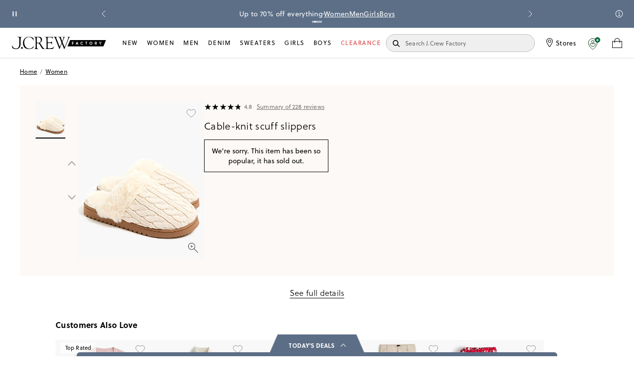

--- FILE ---
content_type: text/css; charset=UTF-8
request_url: https://factory.jcrew.com/_next/static/css/37afe9dd74adcf94.css
body_size: 79483
content:
.SpinLoader__wrapper___evEnK{top:0;left:0;position:fixed;width:100%;height:100%;z-index:998}.SpinLoader__wrapper___evEnK.SpinLoader__absolute___tNJUW{position:absolute}.SpinLoader__overlay___9__h7{opacity:.8;-moz-opacity:.8;-khtml-opacity:.8;filter:alpha(opacity=80);width:100%;height:100%;background-color:#fff}.SpinLoader__spinner___MU0FC:before{position:absolute;top:50%;left:50%;width:60px;height:60px;margin-top:-30px;margin-left:-30px;border-radius:30px;border:3px solid #ddd;border-top-color:#000;content:"";z-index:1;box-sizing:border-box;animation:SpinLoader__spinner___MU0FC 1.08s linear infinite}@keyframes SpinLoader__spinner___MU0FC{to{transform:rotate(1turn)}}.BuilderContextMenu__expandedContext___BCDiw{width:300px;height:100vh;box-shadow:0 0 8px 0 rgba(120,120,120,.8);background:#f8f8f8;position:fixed;top:0;left:0;z-index:9999;color:#646464;padding:30px;overflow-y:auto}.BuilderContextMenu__formGroup___7eoEN{margin-top:30px;display:flex;flex-direction:column}.BuilderContextMenu__formGroup___7eoEN label{font-size:12px}.BuilderContextMenu__formGroup___7eoEN select{margin-top:10px}.BuilderContextMenu__expandedContext___BCDiw a,.BuilderContextMenu__expandedContext___BCDiw input,.BuilderContextMenu__expandedContext___BCDiw select{color:#646464;border:none;border-bottom:1px solid #969696!important;width:100%;background:rgba(0,0,0,0);padding-bottom:10px!important}.BuilderContextMenu__expandedContext___BCDiw a{-webkit-text-decoration:rgba(0,0,0,0);text-decoration:rgba(0,0,0,0)}.BuilderContextMenu__expandedContext___BCDiw input[type=datetime-local],.BuilderContextMenu__expandedContext___BCDiw select{cursor:pointer}.BuilderContextMenu__clearBtn___nlWJT,.BuilderContextMenu__generateBtn___7QHL7,.BuilderContextMenu__update___DBdba{border:1px solid rgba(100,100,100,.3);padding:10px 20px;margin:5px 0;width:100%;display:block;box-shadow:0 0 5px 0 rgba(100,100,100,.4);color:#000}.BuilderContextMenu__update___DBdba{background:#000;color:#fff}.BuilderContextMenu__clearBtn___nlWJT,.BuilderContextMenu__generateBtn___7QHL7{background:rgba(0,0,0,0)}.BuilderContextMenu__clearBtn___nlWJT:hover,.BuilderContextMenu__generateBtn___7QHL7:hover,.BuilderContextMenu__update___DBdba:hover{background-color:gray;color:#fff}.BuilderContextMenu__closeBtn___54Vvx{position:absolute;top:10px;right:10px;cursor:pointer}.BuilderContextMenu__closeBtn___54Vvx:hover{transition:.2s linear;opacity:.4}.BuilderContextMenu__statusBar___75b4E{position:fixed;bottom:0;left:auto;right:0;display:flex;justify-content:space-around;align-items:center;box-shadow:0 0 8px 0 rgba(120,120,120,.8);background:#f8f8f8;height:-moz-fit-content;height:fit-content;width:-moz-fit-content;width:fit-content;z-index:9999;padding:8px}.BuilderContextMenu__statusBar___75b4E.BuilderContextMenu__left___xuA0X{left:0;right:auto}.BuilderContextMenu__statusBar___75b4E.BuilderContextMenu__right___64_Zb{left:auto;right:0}.BuilderContextMenu__statusBar___75b4E .BuilderContextMenu__status-bar-arrow____kP2V{position:absolute;display:flex;justify-content:space-around;align-items:center;box-shadow:0 0 8px 0 rgba(120,120,120,.8);background:#f8f8f8;width:35px;height:35px}.BuilderContextMenu__statusBar___75b4E .BuilderContextMenu__status-bar-arrow____kP2V.BuilderContextMenu__left___xuA0X{right:-40px}.BuilderContextMenu__statusBar___75b4E .BuilderContextMenu__status-bar-arrow____kP2V.BuilderContextMenu__right___64_Zb{left:-40px}.BuilderContextMenu__statusBarItem___IEZVS{font-size:14px}.BuilderContextMenu__statusBarItem___IEZVS+.BuilderContextMenu__statusBarItem___IEZVS:before{content:","}.BuilderContextMenu__icons___hMSTn{margin-left:20px}.BuilderContextMenu__icon___7vSpX{margin:0 5px}.BuilderContextMenu__icon___7vSpX:hover{transition:.2s linear;opacity:.4;cursor:pointer}.BuilderContextMenu__copySuccess___RzD61{display:flex;justify-content:space-around;align-items:center;width:85%;margin-top:10px}.BuilderContextMenu__selectCountry___8z5lX{display:flex;justify-content:space-between}.ActivationHubTutorial__fixed-container___dd5rQ{position:fixed;top:0;left:0;width:100vw;height:100vh;z-index:1002;background-color:rgba(0,0,0,.6);display:flex;justify-content:center;align-items:center}.ActivationHubTutorial__content-container___xw4fG{width:800px;height:600px;padding:24px 16px;border-radius:6px;background:#fff;position:relative}@media only screen and (max-width:23.4375em){.ActivationHubTutorial__content-container___xw4fG{width:100%;height:100%;border-radius:0}}.ActivationHubTutorial__close-button___oSk3A{position:absolute;top:5px;right:5px;z-index:2}@media only screen and (max-width:23.4375em){.ActivationHubTutorial__close-button___oSk3A{top:10px;right:15px}}.ActivationHubTutorial__tutorial-nav-buttons___ipZZt{display:flex;align-items:center;justify-content:center;position:absolute;bottom:24px;left:50%;transform:translate(-50%);gap:40px;margin:auto}@media only screen and (max-width:23.4375em){.ActivationHubTutorial__tutorial-nav-buttons___ipZZt{bottom:10px;width:100%}}.ActivationHubTutorial__tutorial-nav-buttons___ipZZt .ActivationHubTutorial__nav-group___Gy_Kf{display:flex;padding:8px 0;justify-content:center;align-items:center;gap:16px}.ActivationHubTutorial__tutorial-nav-buttons___ipZZt *{font-family:Soleil;font-size:14px;font-style:normal;font-weight:400;line-height:18px;letter-spacing:.21px;text-decoration:none}.ActivationHubTutorial__tutorial-nav-buttons___ipZZt svg{position:relative;top:1px;cursor:pointer}.ActivationHubTutorial__tutorial-nav-buttons___ipZZt .ActivationHubTutorial__disabled___mdKzJ{opacity:.6}.ActivationHubTutorial__tutorial-nav-buttons___ipZZt .ActivationHubTutorial__disabled___mdKzJ *{cursor:default}.ActivationHubTutorial__slide-container___nEW_m{width:768px;height:415px;overflow-y:scroll;background:#f4f4f4;position:absolute;bottom:70px}@media only screen and (max-width:23.4375em){.ActivationHubTutorial__slide-container___nEW_m{width:100%;left:0}}
/*! normalize.css v8.0.1 | MIT License | github.com/necolas/normalize.css */html{line-height:1.15}body{margin:0}main{display:block}h1{font-size:2em;margin:.67em 0}hr{overflow:visible}pre{font-family:monospace,monospace;font-size:1em}a{background-color:rgba(0,0,0,0)}abbr[title]{border-bottom:none;text-decoration:underline;-webkit-text-decoration:underline dotted;text-decoration:underline dotted}b,strong{font-weight:bolder}code,kbd,samp{font-family:monospace,monospace;font-size:1em}small{font-size:80%}sub,sup{font-size:75%;line-height:0;position:relative;vertical-align:baseline}sub{bottom:-.25em}sup{top:-.5em}img{border-style:none}button,input,optgroup,select,textarea{font-family:inherit;font-size:100%;line-height:1.15;margin:0}button,input{overflow:visible}button,select{text-transform:none}[type=button],[type=reset],[type=submit],button{-webkit-appearance:button}[type=button]::-moz-focus-inner,[type=reset]::-moz-focus-inner,[type=submit]::-moz-focus-inner,button::-moz-focus-inner{border-style:none;padding:0}[type=button]:-moz-focusring,[type=reset]:-moz-focusring,[type=submit]:-moz-focusring,button:-moz-focusring{outline:1px dotted ButtonText}fieldset{padding:.35em .75em .625em}legend{box-sizing:border-box;color:inherit;display:table;max-width:100%;padding:0;white-space:normal}progress{vertical-align:baseline}textarea{overflow:auto}[type=checkbox],[type=radio]{box-sizing:border-box;padding:0}[type=number]::-webkit-inner-spin-button,[type=number]::-webkit-outer-spin-button{height:auto}[type=search]{-webkit-appearance:textfield;outline-offset:-2px}[type=search]::-webkit-search-decoration{-webkit-appearance:none}::-webkit-file-upload-button{-webkit-appearance:button;font:inherit}details{display:block}summary{display:list-item}[hidden],template{display:none}.freight-bold-large,.freight-bold-medium,.freight-bold-xlarge{font-family:freight-big-pro,Times,serif;letter-spacing:-.02em;line-height:1;margin:.2em 0;-webkit-font-smoothing:antialiased}.soleil-bold-medium,.soleil-bold-xlarge,.soleil-bold-xsmall,.soleil-bold-xxlarge,.soleil-light-xlarge,.soleil-regular-medium,.soleil-regular-small,.soleil-regular-xsmall,.soleil-regular-xxsmall{font-family:soleil,Helvetica,sans-serif;letter-spacing:.035em;line-height:1;margin:.3em 0;-webkit-font-smoothing:antialiased}.home{font-feature-settings:"lnum";font-variant-numeric:lining-nums}.font-family-soleil{font-family:soleil,Helvetica,sans-serif;-webkit-font-smoothing:antialiased}.font-family-freight{font-family:freight-big-pro,Times,serif;-webkit-font-smoothing:antialiased}.font-family-museo{font-family:museo-sans,Arial,sans-serif;-webkit-font-smoothing:antialiased}.uppercase{text-transform:uppercase}.font-clr-white{color:#fff}@media only screen and (min-width:768px){.font-clr-white-desktop{color:#fff}}.freight-bold-medium{font-size:20px;font-size:1.25rem;font-weight:700;line-height:1.3;margin:.5em 0}@media screen and (min-width:1440px){.freight-bold-medium{font-size:26px}}@media screen and (min-width:768px)and (max-width:1106px){.freight-bold-medium{font-size:20px}}@media screen and (min-width:1107px)and (max-width:1439px){.freight-bold-medium{font-size:1.8055555556vw}}.freight-bold-large{font-size:24px;font-size:1.5rem;font-weight:700}@media screen and (min-width:1440px){.freight-bold-large{font-size:36px}}@media screen and (min-width:768px)and (max-width:959px){.freight-bold-large{font-size:24px}}@media screen and (min-width:960px)and (max-width:1439px){.freight-bold-large{font-size:2.5vw}}.freight-bold-xlarge{font-size:24px;font-size:1.5rem;font-weight:700}@media screen and (min-width:1440px){.freight-bold-xlarge{font-size:48px}}@media screen and (min-width:768px)and (max-width:1439px){.freight-bold-xlarge{font-size:3.3333333333vw}}.soleil-light-xlarge{font-size:24px;font-size:1.5rem;font-weight:300;line-height:1.15;margin:0}@media screen and (min-width:1440px){.soleil-light-xlarge{font-size:60px}}@media screen and (min-width:768px)and (max-width:1439px){.soleil-light-xlarge{font-size:4.1666666667vw}}.soleil-regular-xxsmall{font-size:12px;font-size:.75rem;font-weight:400}@media screen and (min-width:1440px){.soleil-regular-xxsmall{font-size:14px}}@media screen and (min-width:768px)and (max-width:1233px){.soleil-regular-xxsmall{font-size:12px}}@media screen and (min-width:1234px)and (max-width:1439px){.soleil-regular-xxsmall{font-size:.9722222222vw}}.soleil-regular-xsmall{font-size:14px;font-size:.875rem;font-weight:400}@media screen and (min-width:1440px){.soleil-regular-xsmall{font-size:16px}}@media screen and (min-width:768px)and (max-width:1259px){.soleil-regular-xsmall{font-size:14px}}@media screen and (min-width:1260px)and (max-width:1439px){.soleil-regular-xsmall{font-size:1.1111111111vw}}.soleil-regular-small{font-size:14px;font-size:.875rem;font-weight:400;line-height:1.3;margin:1em 0}@media screen and (min-width:1440px){.soleil-regular-small{font-size:18px}}@media screen and (min-width:768px)and (max-width:1119px){.soleil-regular-small{font-size:14px}}@media screen and (min-width:1120px)and (max-width:1439px){.soleil-regular-small{font-size:1.25vw}}.soleil-regular-medium{font-size:18px;font-size:1.125rem;font-weight:400;line-height:1.2;margin:.5em 0}@media screen and (min-width:1440px){.soleil-regular-medium{font-size:26px}}@media screen and (min-width:768px)and (max-width:1106px){.soleil-regular-medium{font-size:20px}}@media screen and (min-width:1107px)and (max-width:1439px){.soleil-regular-medium{font-size:1.8055555556vw}}.soleil-bold-xsmall{font-size:12px;font-size:.75rem;font-weight:700}@media screen and (min-width:1440px){.soleil-bold-xsmall{font-size:14px}}@media screen and (min-width:768px)and (max-width:1233px){.soleil-bold-xsmall{font-size:12px}}@media screen and (min-width:1234px)and (max-width:1439px){.soleil-bold-xsmall{font-size:.9722222222vw}}.soleil-bold-medium{font-size:18px;font-size:1.125rem;font-weight:700;line-height:1.2;margin:.5em 0}@media screen and (min-width:1440px){.soleil-bold-medium{font-size:26px}}@media screen and (min-width:768px)and (max-width:1106px){.soleil-bold-medium{font-size:20px}}@media screen and (min-width:1107px)and (max-width:1439px){.soleil-bold-medium{font-size:1.8055555556vw}}.soleil-bold-xlarge{font-size:24px;font-size:1.5rem;font-weight:700;line-height:1.2;margin:0}@media screen and (min-width:1440px){.soleil-bold-xlarge{font-size:60px}}@media screen and (min-width:768px)and (max-width:1439px){.soleil-bold-xlarge{font-size:4.1666666667vw}}.soleil-bold-xxlarge{font-size:36px;font-size:2.25rem;font-weight:700;line-height:1;margin:0}@media screen and (min-width:1440px){.soleil-bold-xxlarge{font-size:80px}}@media screen and (min-width:768px)and (max-width:1439px){.soleil-bold-xxlarge{font-size:5.5555555556vw}}.desktop-only-break{display:none}@media only screen and (min-width:768px){.desktop-only-break{display:inline}}.sr-visually__hidden{position:absolute;clip:rect(1px 1px 1px 1px);clip:rect(1px,1px,1px,1px);border:0;height:1px;overflow:hidden;padding:0;width:1px}.flex-copy-container{box-sizing:border-box;display:flex;height:100%;left:0;pointer-events:none;position:absolute;top:0;width:100%}.flex-copy-container a,.flex-copy-container button,.flex-copy-container h1,.flex-copy-container h2,.flex-copy-container h3,.flex-copy-container p{pointer-events:auto}.flex-copy-container--v-start{align-items:flex-start;padding-top:calc(5.5% + 18px)}.flex-copy-container--v-center{align-items:center}.flex-copy-container--v-end{align-items:flex-end;padding-bottom:calc(5.5% + 18px)}.flex-copy-container--h-start{justify-content:flex-start;padding-left:calc(6.5% + 18px);text-align:left}.flex-copy-container--h-center{justify-content:center;text-align:center}.flex-copy-container--h-end{justify-content:flex-end;padding-right:calc(6.5% + 18px);text-align:right}@media only screen and (max-width:767px){.flex-copy-container--large{box-sizing:content-box;box-sizing:initial;display:inline;display:initial;height:auto;left:auto;position:static;top:auto;width:auto;align-items:normal;padding:initial;pointer-events:auto;justify-content:normal;text-align:left;text-align:initial}}.jc-modal{background:rgba(0,0,0,.5);bottom:0;left:0;overflow-y:scroll;position:fixed;right:0;top:0;z-index:9999}@media only screen and (max-width:425px){.jc-modal.no-bottom{bottom:auto}}@media only screen and (min-width:30em){.jc-modal{display:flex;padding:24px 0}}.jc-modal__inner-container{background:#fff;height:100%;margin:0 auto;overflow-x:hidden;position:relative;width:100%}.jc-modal__inner-container.announcements-modal__inner{width:420px}@media only screen and (min-width:30em){.jc-modal__inner-container{height:unset;width:unset}}.jc-modal__transition--inner{top:0;transition:all .2s ease 0s}.jc-modal__transition--inner.transition--hidden{top:100%}.jc-modal__transition--outer{transition:all .2s ease 0s}.jc-modal__transition--outer.transition--hidden{opacity:0}.accordion{margin:0 auto;position:relative;text-align:left;width:90%}.accordion>button{border:0;font-size:100%;width:100%}.accordion>button:focus{outline:none}.accordion-element-underline{border-bottom:1px solid #000}.accordion-header-container:hover{cursor:pointer}.accordion-header{display:inline-block;font-weight:500;margin:.8rem;width:100%;-webkit-margin-start:0}.accordion-button{display:inline-block;font-size:.8em;position:absolute;right:3px;top:15px}.accordion-button--open{transform:rotate(45deg)}.accordion-button--close,.accordion-button--open{transition:transform .3s linear}.accordion-button--close{transform:rotate(0deg)}.accordion-text--open{font-size:1em;height:auto;max-height:100em;opacity:1;padding-bottom:12px}.accordion-text--close{font-size:.1em;height:0;max-height:0;opacity:0}.accordion-text__paragraph{font-size:12px;margin-top:0}.accordion-text--close .accordion-text__paragraph{display:none}#root{position:relative;width:100%}.fit-guide.fit-guide-desktop{margin-top:24px;min-height:345px;position:relative;width:calc(100% - 24px)}.fit-guide.fit-guide-desktop .fit-guide-desktop__background{height:100%;left:12px;position:absolute;width:100%;z-index:-1}.fit-guide.fit-guide-desktop .fit-guide-desktop__sizing{box-sizing:border-box;margin:0 auto;padding-left:4.5rem;padding-right:1.5rem;position:relative;transition:width;transition-duration:.3s;width:calc(100% - 18.75rem)}.fit-guide.fit-guide-desktop .fit-guide-desktop__sizing .fit-guide-desktop__container{margin:0 auto;position:relative;width:100%}.fit-guide.fit-guide-desktop .accordion{background-color:rgba(0,0,0,0);border-bottom:0;margin:0 0 16px;width:100%}.fit-guide.fit-guide-desktop .fit-guide__accordion-container{box-sizing:border-box;display:inline-block;padding:56px 0;position:relative;transition:opacity .3s cubic-bezier(.25,1,.25,1);width:52%;z-index:1}@media only screen and (min-width:1201px){.fit-guide.fit-guide-desktop .fit-guide__accordion-container{width:60%}}.fit-guide.fit-guide-desktop .fit-guide__accordion-container--with-button{padding-bottom:24px;padding-top:24px}.fit-guide.fit-guide-desktop .fit-guide-desktop__main-title{font-family:soleil,Helvetica,Arial,sans-serif!important;font-size:26px;font-weight:700;letter-spacing:1.5px;line-height:1.4;margin:0 0 16px;text-align:left;text-transform:uppercase}.fit-guide.fit-guide-desktop .fit-guide-desktop__main-title.txt-white{color:#fff}.fit-guide.fit-guide-desktop .fit-guide-desktop__button-container{bottom:20px;position:absolute}.fit-guide.fit-guide-desktop .fit-guide-button{letter-spacing:0;margin:12px 0 0;padding:9px 18px}.fit-guide.fit-guide-desktop .fit-guide-button--hidden{display:none}.fit-guide.fit-guide-desktop .accordion-element-underline.is-expanded .fit-guide-button{display:block}.fit-guide.fit-guide-desktop h4.accordion-header{font-size:16px;font-weight:400;letter-spacing:.3px;line-height:1.2;margin:0 8px 0 0;padding:0;text-align:left;width:auto}.fit-guide.fit-guide-desktop h4.accordion-header.txt-white{color:#fff}.fit-guide.fit-guide-desktop .accordion-header-container:hover .accordion-header-underline-container{border-bottom:2px solid #222;position:relative}.fit-guide.fit-guide-desktop .accordion-header-container:hover .txt-white .accordion-header-underline-container{border-bottom:2px solid #fff;position:relative}.fit-guide.fit-guide-desktop .accordion-header-underline-container{font-size:16px;letter-spacing:normal;line-height:1.2;text-align:left;text-transform:none}.fit-guide.fit-guide-desktop .accordion-description-container.accordion-text--open{color:#636363;display:block;font-size:14px;font-weight:400;letter-spacing:0;line-height:1.2;padding:6px 0 0}.fit-guide.fit-guide-desktop .accordion-header-container{background-color:rgba(255,255,255,0);height:auto;margin:0;padding:0;text-align:left;width:auto}.fit-guide-desktop__image-container{display:block;height:100%;left:0;margin-right:60px;position:absolute;top:0;width:100%;z-index:0}.fit-guide-desktop__image-container.is-full-bleed{margin:0;padding:0;width:100%}.fit-guide-desktop__image-container.is-full-bleed img{float:none;margin:0;object-fit:cover;padding:0;width:100%}.fit-guide-desktop__image-container img{float:right;height:100%;min-height:345px;position:relative}.is-panel-expanded .fit-guide.fit-guide-desktop .fit-guide-desktop__sizing{width:100%}@media only screen and (min-width:1201px){.is-panel-expanded .fit-guide.fit-guide-desktop .fit-guide-desktop__sizing{padding-left:6.75rem;padding-right:10%}}.overflow-x-hidden{overflow-x:hidden}.afterpay-container{color:#000;display:flex;flex-wrap:wrap;font-size:12px;line-height:18px;position:relative;white-space:pre-wrap}.afterpay-container__logo-wrapper{position:relative}.afterpay-container__logo{background-image:url(https://static.afterpaycdn.com/en-US/integration/logo/lockup/new-mono-black-32.svg);background-repeat:no-repeat;background-size:100% 100%;display:inline-block;height:17px;position:relative;top:1px;vertical-align:text-bottom;width:85px}.afterpay-container__info-icon{background-color:rgba(0,0,0,0);background-image:url(/next-static/images/jcrew/svg/icon_help.svg);background-position:50%;background-repeat:no-repeat;cursor:help;height:14px;padding:0;position:relative;top:2px;width:14px}@media only screen and (min-width:48em){.afterpay-container__info-icon--absolute{position:absolute}}.afterpay-container__info-icon:focus{outline:1px dotted #000;outline-offset:1px}.afterpay-container-checkout{color:#767676;display:flex;flex-wrap:wrap;font-size:12px;line-height:18px;position:relative;white-space:pre-wrap}.afterpay-container-checkout__logo-wrapper{display:inline-flex;position:relative}.afterpay-modal{display:flex}.afterpay-modal--no-padding{padding:0}.afterpay-modal__inner-container{display:flex;flex-direction:column;height:100%;margin:0;width:100%}@media only screen and (min-width:48em){.afterpay-modal__inner-container{margin:auto 12px;max-height:500px;max-width:684px}}@media only screen and (min-width:64em){.afterpay-modal__inner-container{margin:auto}}.afterpay-modal__header{display:flex;flex-shrink:0;padding:4px}.afterpay-modal__header button{background-image:url(/next-static/images/jcrew/svg/close.svg);background-position:50%;background-repeat:no-repeat;background-size:12px 12px;cursor:pointer;height:36px;margin-left:auto;padding:0;width:36px}.afterpay-modal__header button:focus{outline:1px dotted #000;outline-offset:1px}.afterpay-modal-info{align-items:center;background-color:#fff;display:flex;flex-direction:column;flex-grow:1;flex-shrink:0;margin:auto;padding-bottom:17px;width:100%}.afterpay-modal-info__logo{background-image:url(https://static.afterpaycdn.com/en-US/integration/logo/lockup/new-mono-black-32.svg);background-repeat:no-repeat;background-size:100% 100%;height:60px;margin-top:4px;width:200px}.afterpay-modal-info__copy{color:#000;font-family:soleil,Helvetica,Arial,sans-serif;font-size:32px;font-stretch:normal;font-style:normal;font-weight:700;letter-spacing:.3px;line-height:1.19;text-align:center;width:323px}@media only screen and (min-width:48em){.afterpay-modal-info__copy{margin:13px 0 40px}}@media only screen and (max-width:30em){.afterpay-modal-info__copy{font-size:40px;line-height:46px;margin-top:36px;padding-right:16%;text-align:left}}.afterpay-modal-info__copy>p{margin:0}.afterpay-modal-info__copy>p:first-child{font-weight:700}.afterpay-modal-info__benefits-container{display:flex;flex-direction:column;justify-content:space-between;padding:0 36px}@media only screen and (min-width:48em){.afterpay-modal-info__benefits-container{flex-direction:row;width:100%}}@media only screen and (min-width:64em){.afterpay-modal-info__benefits-container{padding:0 35px}}@media only screen and (max-width:30em){.afterpay-modal-info__benefits-container{margin-bottom:49px;margin-top:36px;padding:0 26px;width:100%}}.afterpay-modal-info__benefits-container__benefit{font-size:14px;line-height:24px;margin-bottom:24px;text-align:center}.afterpay-modal-info__benefits-container__benefit:last-child{margin-bottom:0}@media only screen and (min-width:48em){.afterpay-modal-info__benefits-container__benefit{margin:0 0 62px;padding-left:20px;width:173px}.afterpay-modal-info__benefits-container__benefit:first-child .afterpay-modal-info__benefits-container__description{width:96px}.afterpay-modal-info__benefits-container__benefit:nth-child(2) .afterpay-modal-info__benefits-container__description{width:93px}.afterpay-modal-info__benefits-container__benefit:nth-child(3) .afterpay-modal-info__benefits-container__description{width:153px}.afterpay-modal-info__benefits-container__benefit:nth-child(4) .afterpay-modal-info__benefits-container__description{width:136px}.afterpay-modal-info__benefits-container__benefit:last-child{margin:0}}@media only screen and (max-width:30em){.afterpay-modal-info__benefits-container__benefit{display:flex;font-size:14px;line-height:24px;margin-bottom:24px;flex-flow:row}.afterpay-modal-info__benefits-container__benefit:first-child .afterpay-modal-info__benefits-container__description{width:111px!important}.afterpay-modal-info__benefits-container__benefit:nth-child(2) .afterpay-modal-info__benefits-container__description{width:108px!important}.afterpay-modal-info__benefits-container__benefit:nth-child(3) .afterpay-modal-info__benefits-container__description{width:177px!important}.afterpay-modal-info__benefits-container__benefit:nth-child(4) .afterpay-modal-info__benefits-container__description{width:157px!important}}.afterpay-modal-info__benefits-container__title{display:flex;font-weight:700;height:61px;letter-spacing:1px;text-transform:uppercase;justify-content:center;align-items:center;margin-bottom:16px}@media only screen and (max-width:30em){.afterpay-modal-info__benefits-container__title{margin-bottom:0;width:20%}}.afterpay-modal-info__benefits-container__description{color:#000;font-family:soleil,Helvetica,Arial,sans-serif;font-size:12px;font-stretch:normal;font-style:normal;font-weight:600;letter-spacing:.3px;line-height:1.25;margin:auto auto 0;text-align:center}@media only screen and (max-width:30em){.afterpay-modal-info__benefits-container__description{font-size:14px;line-height:20px;margin:auto auto auto 24px;text-align:left;width:80%!important}}.afterpay-modal-info__button-wrapper{display:flex;flex-direction:column;flex-grow:1;justify-content:flex-end;margin:60px 0}.afterpay-modal-info__faq-button{background-color:#000;color:#fff;font-size:14px;letter-spacing:1.5px;line-height:24px;padding:10px;text-transform:uppercase;width:240px}.afterpay-modal-info__legal{color:#000;font-family:soleil,Helvetica,Arial,sans-serif;font-size:9px;font-stretch:normal;font-style:normal;font-weight:400;letter-spacing:.3px;line-height:1.22;text-align:center;width:548px}@media only screen and (max-width:30em){.afterpay-modal-info__legal{font-size:12px;line-height:16px;padding:0 26px;text-align:left;width:100%!important}}.akamai-img{aspect-ratio:auto;height:100%;object-fit:cover;transition:opacity .2s linear;width:100%}.akamai-img.akamai-img--contained{object-fit:contain}.akamai-img.akamai-img--transparent{opacity:0}.button-type--text{background:none;border:0;border-bottom:2px solid #000;color:#000;cursor:pointer;font-family:soleil,Helvetica,Arial,sans-serif;font-size:14px;font-size:.875rem;font-weight:700;height:auto;letter-spacing:.5px;letter-spacing:.035em;line-height:1.9;margin:.8em 0;padding:0;text-decoration:none;text-transform:none;white-space:nowrap}.button-type--text--closest{margin:0 0 .8em}.button-type--text--closer{margin:.4em 0 .8em}.button-type--text--further{margin:1.2em 0 .8em}.button-type--text--furthest{margin:1.6em 0 .8em}.button-type--text.font-clr-white{border-bottom:2px solid #fff;color:#fff}.button-type--text.font-clr-navy{border-bottom:2px solid #33354d;color:#33354d}@media only screen and (min-width:768px){.button-type--text.font-clr-white-desktop{border-bottom:2px solid #fff;color:#fff}}.text-button__link{text-decoration:none}.jchp2-cta.button-item{background:rgba(255,255,255,.45);background:none;border:2px solid #000;color:#000;cursor:pointer;font-family:soleil,Helvetica,Arial,sans-serif;font-size:16px;font-size:1rem;font-weight:600;height:40px;letter-spacing:1.5px;line-height:14px;margin:0;padding:7px 28px;text-align:center;text-decoration:none;text-transform:uppercase;transition:background .2s;vertical-align:middle;flex:1 1}.jchp2-cta.button-item.is-light-theme{border-color:#fff;color:#fff}.jchp2-cta.button-item.is-light-theme:hover,.jchp2-cta.button-item:hover{background:#000!important;border-color:#000;color:#fff}@media only screen and (min-width:450px){.jchp2-cta.button-item{height:32px}}@media only screen and (min-width:768px){.jchp2-cta.button-item{height:34px}.jchp2-cta.button-item.medium-plus-light-theme{border-color:#fff;color:#fff}.jchp2-cta.button-item.medium-plus-light-theme:hover{background:#000!important;border-color:#000;color:#fff}.jchp2-cta.button-item.medium-plus-dark-theme{background:rgba(0,0,0,0);border-color:#000;color:#000}.jchp2-cta.button-item.medium-plus-dark-theme:hover{background:#000;border-color:#000;color:#fff}}@media only screen and (min-width:961px){.jchp2-cta.button-item{height:39px}}.jchp2-cta.button-item:disabled,.jchp2-cta.button-item:disabled:hover{background-color:#dedede!important;border:none;color:#999;cursor:default}a:hover .collection-btn{background:#666!important}.collection-btn{background-color:#000;border:none;color:#fff;font-size:15px;font-weight:600;height:54px;line-height:18px;padding:20px 10px;width:100%}@media only screen and (min-width:768px){.collection-btn{height:76px}}@media only screen and (min-width:1024px){.collection-btn{height:58px}}.collection-btn2.white-btn{border:2px solid #fff;color:#fff}.collection-btn2.two-rows{font-size:15px;font-weight:500;height:38px;margin:8px;padding:0;width:180px}@media only screen and (max-width:768px){.collection-btn2.two-rows{width:155px}}.arrival-item{font-size:15px;font-weight:700;line-height:16px;min-width:180px}@media only screen and (max-width:767px){.arrival-item{width:100%}}@media only screen and (max-width:375px){.arrival-item{min-width:160px}}.slide-show--button{margin:26px 10px}@media only screen and (max-width:767px){.slide-show--button__mobile{bottom:-55px;left:50%;margin:0;padding:10px;position:absolute;transform:translateX(-50%);width:100%}.slide-show--button__mobile--white{border-bottom:2px solid #fff!important;color:#fff!important}}.slide-show--button__white{border-bottom:2px solid #fff;color:#fff}@media only screen and (max-width:767px){.slide-show--button__white{border-bottom:2px solid #000;color:#000}}.no-padding{padding:0 18px}.builder-promo-list__wrap{display:flex;flex-direction:column}.builder-promo-list__link{font-size:13px;font-size:.8125rem;line-height:normal;margin-top:.5rem;text-decoration:none}@media only screen and (max-width:64em){.builder-promo-list__link{font-size:.875rem;margin-bottom:.5rem;margin-top:0}}.card-container--clickable{cursor:pointer}.card-container__wrap{border-radius:4px;display:flex;flex-direction:column;overflow:hidden}.card-container__header{font-size:12px;font-size:.75rem;min-height:24px;object-fit:cover;position:relative;width:100%;flex-shrink:0}.card-container__header-content{display:flex;padding:12px;justify-content:space-between;position:relative;z-index:1}.card-container__header img{height:100%;inset:0;object-fit:cover;position:absolute;width:100%}.card-container__body{flex-direction:column;flex:1 1;align-items:flex-start}.card-container__body,.card-container__footer{display:flex;padding:12px}.card-container__footer{justify-content:space-between}.days-left--capitalize{text-transform:capitalize}.days-left__expiration-date{color:#000;font-size:10px;font-size:.625rem;letter-spacing:.1px;letter-spacing:.00625rem;line-height:16px;line-height:1rem;margin:0 0 .25rem}.days-left__expiration-date--red{color:#c64848}.category-recs{overflow-y:hidden;width:100%}.category-recs--header{margin-bottom:2.5em;margin-top:.87em;text-align:center}.category-recs--cards-scroller{margin-bottom:-20px;overflow-x:scroll;padding-bottom:20px;width:100%}.category-recs--cards-container{display:flex;flex-wrap:nowrap;min-width:1300px;padding:0 12px;width:100%;justify-content:space-between}@media only screen and (min-width:48em){.category-recs--cards-container{padding:0 24px}}.category-recs--card{display:block;max-width:16%;overflow:hidden;text-align:center;width:16%}.category-recs--card .skeleton{animation-name:animateSkeleton;animation:animateSkeleton 1s ease-in-out infinite;background-color:#f8f8f8;background-image:linear-gradient(90deg,#f8f8f8,#fff,#f8f8f8);background-repeat:no-repeat;background-size:250px 100%;border-radius:4px;display:inline-block;height:100%;line-height:1;width:100%}.category-recs--card-image{width:100%}.category-recs--card-link-container{border-bottom:2px solid #000;display:inline-block;font-size:11px;font-weight:700;letter-spacing:.3px;line-height:1.9;padding:4px 0}.category-recs--card-link-container.skeleton{height:20px;margin:0 auto;max-width:130px}.category-recs--card-link{display:inline-block;font-family:soleil,Helvetica,Arial,sans-serif;margin:0 auto;text-transform:none;white-space:nowrap}.category-recs--card-link,.category-recs--card-link:visited{color:#000;text-decoration:none}section.column-touts{display:flex;margin-top:0;max-width:1440px;max-width:90rem;overflow:hidden;position:relative;flex-direction:column}@media only screen and (min-width:48em){section.column-touts{display:block;height:auto;flex-direction:row;padding:0 6%}}.column-touts--main{margin-bottom:20px;width:100%}@media only screen and (min-width:64em){.column-touts--main{height:calc(100vh - 60px);left:0;margin-bottom:0;position:absolute;top:0;width:65vw}.column-touts--main.isLocked{margin-top:60px;position:fixed}.column-touts--main.isAtBottom{bottom:0;top:auto}}.column-touts--gutter{display:flex;flex-wrap:wrap;overflow-y:auto;justify-content:center;list-style-type:none}@media only screen and (min-width:64em){.column-touts--gutter{width:auto}}.column-touts--gutter__entry{padding:20px 0;width:95%}@media only screen and (min-width:48em){.column-touts--gutter__entry{border-bottom:none;padding:0 14px 54px;width:50%}}.column-touts--card{display:block;height:100%;position:relative;text-decoration:none;text-transform:none}.column-touts--card__link--image-wrapper,.column-touts--card__link--image-wrapper>video{width:100%}@media only screen and (min-width:64em){.column-touts--card__link--image-wrapper,.column-touts--card__link--image-wrapper>video{width:100%}}.column-touts--card__image-box.placeholder{display:flex;height:auto;justify-content:center;align-items:center}.column-touts--card__image-box.placeholder:after,.column-touts--card__image-box.placeholder:before{clear:both;content:"";display:table;margin-left:-1px;width:1px}.column-touts--card__image-box.placeholder:before{float:left;padding-bottom:100%}@media only screen and (min-width:64em){.column-touts--card__image-box.placeholder{height:calc(100vh - 60px)}}.column-touts--card__image-box.placeholder.splitCard{height:auto}@media only screen and (min-width:64em){.column-touts--card__image-box.placeholder.splitCard{max-height:auto;width:100%}}.column-touts--card__image-box.progressive-image{height:auto;width:100%}.column-touts--card__image-box.progressive-image.splitCard{height:100%;width:auto}@media only screen and (min-width:64em){.column-touts--card__image-box.progressive-image{max-height:65vw;min-height:100vh;width:auto}.column-touts--card__image-box.progressive-image.splitCard{height:auto;min-height:auto;width:100%}}.column-touts--card__image-box.splitCard:after,.column-touts--card__image-box.splitCard:before{clear:both;content:"";display:table;margin-left:-1px;width:1px}.column-touts--card__image-box.splitCard:before{float:left;padding-bottom:125%}.column-touts--card__text-box{display:flex;height:100%;position:absolute;top:0;width:100%}@media only screen and (max-width:1023px){.column-touts--card__text-box{position:relative;align-items:center;justify-content:center;margin-top:20px;padding:0;text-align:center}}.column-touts--card__text-box.splitCard{position:relative;justify-content:flex-start;align-items:unset;height:auto;margin-top:0;text-align:unset;width:100%}@media only screen and (max-width:48em){.column-touts--card__text-box.splitCard{justify-content:center;align-items:center;text-align:center}}@media only screen and (min-width:64em){.column-touts--card__text-box.splitCard{padding:0;width:auto}}.column-touts--card__text-box.reverse{justify-content:flex-end}@media only screen and (max-width:1023px){.column-touts--card__text-box.reverse{padding:0 20px 0 0}}.column-touts--card__text-box--copy-wrapper.splitCard{padding:0}.column-touts--card__text-box--copy-wrapper.splitCard p{font-family:freight-big-pro,Times New Roman,Times,serif;font-size:56px;font-weight:400;letter-spacing:1px;line-height:1;margin:0}.column-touts--card__text-box--copy,.column-touts--card__text-box--headline{border:none;margin:10px 0;padding:0}@media only screen and (max-width:1023px){.column-touts--card__text-box--copy,.column-touts--card__text-box--headline{color:unset}.column-touts--card__text-box--headline.splitCard{font-size:calc(8px + 1vw);font-weight:400}}.column-touts--card__text-box--copy{text-transform:none}@media only screen and (max-width:1023px){.column-touts--card__text-box--copy.splitCard{font-size:calc(10px + 3vw);text-align:center}}.column-touts--card__text-box--button-wrapper a{display:block;text-decoration:none}.column-touts--card__text-box--button{display:inline-block;margin-top:0;text-align:left}@media only screen and (max-width:1023px){.column-touts--card__text-box--button{border-bottom:2px solid!important;color:unset!important}}.column-touts--card__text-box--button.splitCard{margin:unset}@media only screen and (max-width:1023px){.column-touts--card__text-box--button.splitCard{font-size:calc(8px + 1vw)}}.column-touts--card.splitCard{display:flex;flex-direction:column}@media only screen and (min-width:64em){.column-touts--card.splitCard{flex-direction:column}}.column-touts--card.reverse{flex-direction:row-reverse}.column-touts--card__ani_image-wrapper,.column-touts--card__ani_image-wrapper>img{display:block;left:0;position:absolute;top:0;transition:opacity .1s linear;-webkit-transition:opacity .1s linear;width:100%}.column-touts--card__ani_image-wrapper.display,.column-touts--card__ani_image-wrapper>img.display{opacity:1}.column-touts--card__ani_image-wrapper.hidden,.column-touts--card__ani_image-wrapper>img.hidden{opacity:0}.fit-guide .fit-guide-button{background-color:#000;border:0;color:#fff;font-size:14px;font-weight:700;height:36px;letter-spacing:1.5px;line-height:1;padding:0 18px;text-transform:uppercase}.info-modal__container{background-color:#fff;border-radius:3px;bottom:0;font-family:soleil,Helvetica,Arial,sans-serif;font-size:14px;height:570px;left:0;margin:100px auto 0;max-height:100%;opacity:0;overflow-x:hidden;overflow-y:auto;position:fixed;right:0;top:0;transition:all .2s ease 0s;visibility:hidden;width:375px;z-index:9998}.info-modal__container a{font-size:14px}@media only screen and (max-width:37.4375em){.info-modal__container{border-radius:0;width:100%}}.info-modal__container.is-wide{width:641px}@media only screen and (max-width:23.4375em){.info-modal__container.is-wide{width:100%}}.info-modal__container.is-transition{margin-top:124px;opacity:1;visibility:visible;z-index:9999}@media only screen and (max-height:700px){.info-modal__container.is-transition{margin-top:24px}}.info-modal__container [class*=" icon-"]:before,.info-modal__container [class^=icon-]:before{margin:0;width:auto}@media only screen and (max-width:37.4375em){.info-modal__container{height:100%;margin-top:0;top:528px}.info-modal__container.is-transition{margin-top:0;top:0}}@media only screen and (max-width:23.4375em){.info-modal__container{width:100%}}.info-modal__container button{background-color:#fff;padding:0 7px 2px}.info-modal__container button[class*=icon]{background-color:rgba(0,0,0,0)}.info-modal__container .info-modal__flex{background-color:#fff;display:flex;height:100%;left:0;min-width:375px;opacity:1;padding:18px;position:absolute;transition:all .2s ease 0s;z-index:1}@media only screen and (max-width:37.4375em){.info-modal__container .info-modal__flex{margin:0 auto;max-width:375px;padding:12px}}@media only screen and (max-width:23.4375em){.info-modal__container .info-modal__flex{display:block;max-width:100%;min-width:100%;width:100%}}.info-modal__container .is-important{display:block;font-size:13px;line-height:18px;margin-left:4px;text-align:left}.info-modal__container .info-modal__title-container{border:0;border-bottom:1px dashed #ccc;margin-bottom:18px;padding-bottom:18px;position:relative;text-align:center}@media only screen and (max-width:37.4375em){.info-modal__container .info-modal__title-container{left:calc(-50vw + 50% + 18px);width:calc(100vw - 36px)}}.info-modal__container .info-modal__title-container .info-modal__title{color:#000;font-size:18px;font-weight:600;letter-spacing:.3px;line-height:1.33}.info-modal__container .back-to-previous{cursor:pointer;font-size:32px;height:32px;position:absolute;width:auto;z-index:1}.info-modal__container .icon-close-X{cursor:pointer;font-size:32px;height:32px;position:absolute;right:-14px;top:-3px;width:auto}@media only screen and (max-width:37.4375em){.info-modal__container .icon-close-X{right:-10px}}.info-modal__container .info-modal__paragraph{-webkit-margin-after:1em;margin-block-end:1em}.info-modal__container .info-modal__bullet-item{display:list-item;list-style-position:outside;list-style-type:disc;margin-left:40px}.info-modal__container .info-modal__bullet-item-nested{display:list-item;list-style-position:outside;list-style-type:circle;margin-left:80px}.info-modal__container .info-modal__indented-item{margin-left:40px}.info-modal__container .info-modal__indented-item-nested{margin-left:80px}section.news-dashboard{display:flex;margin-top:0;max-width:none;overflow:hidden;position:relative;flex-direction:column}@media only screen and (min-width:64em){section.news-dashboard{display:block;height:auto;flex-direction:row}}.news-dashboard--main{margin-bottom:20px;width:100%}@media only screen and (min-width:64em){.news-dashboard--main{height:calc(100vh - 60px);left:0;margin-bottom:0;position:absolute;top:0;width:65vw}.news-dashboard--main.isLocked{margin-top:60px;position:fixed}.news-dashboard--main.isAtBottom{bottom:0;top:auto}}.news-dashboard--gutter{display:flex;flex-wrap:wrap;overflow-y:auto;justify-content:center;list-style-type:none}@media only screen and (min-width:64em){.news-dashboard--gutter{margin-left:65vw;width:35vw}}.news-dashboard--gutter__entry{border-bottom:.5px solid #d3d3d3;padding:20px 0;width:95%}@media only screen and (min-width:64em){.news-dashboard--gutter__entry{border-bottom:none;padding:0 14px 54px;width:50%}.news-dashboard--gutter__entry.left{border-right:.5px solid #d3d3d3}}.news-dashboard--card{display:block;height:100%;position:relative;text-decoration:none;text-transform:none}.news-dashboard--card__link--image-wrapper{width:40%}@media only screen and (min-width:64em){.news-dashboard--card__link--image-wrapper{width:100%}}.news-dashboard--card__image-box.placeholder{display:flex;height:100vw;justify-content:center;align-items:center}.news-dashboard--card__image-box.placeholder:after,.news-dashboard--card__image-box.placeholder:before{clear:both;content:"";display:table;margin-left:-1px;width:1px}.news-dashboard--card__image-box.placeholder:before{float:left;padding-bottom:100%}@media only screen and (min-width:64em){.news-dashboard--card__image-box.placeholder{height:calc(100vh - 60px)}}.news-dashboard--card__image-box.placeholder.splitCard{height:auto;max-height:50.7vw}@media only screen and (min-width:64em){.news-dashboard--card__image-box.placeholder.splitCard{max-height:auto;width:100%}}.news-dashboard--card__image-box.progressive-image{height:auto;width:100%}.news-dashboard--card__image-box.progressive-image.splitCard{height:100%;width:auto}@media only screen and (min-width:64em){.news-dashboard--card__image-box.progressive-image{max-height:65vw;min-height:100vh;width:auto}.news-dashboard--card__image-box.progressive-image.splitCard{height:auto;min-height:auto;width:100%}}.news-dashboard--card__image-box.splitCard:after,.news-dashboard--card__image-box.splitCard:before{clear:both;content:"";display:table;margin-left:-1px;width:1px}.news-dashboard--card__image-box.splitCard:before{float:left;padding-bottom:125%}.news-dashboard--card__text-box{display:flex;height:100%;position:absolute;top:0;width:100%}@media only screen and (max-width:1023px){.news-dashboard--card__text-box{position:relative;align-items:center;justify-content:center;margin-top:20px;padding:0;text-align:center}}.news-dashboard--card__text-box.splitCard{position:relative;justify-content:flex-start;align-items:unset;height:auto;margin-top:0;padding:0 0 0 20px;text-align:unset;width:60%}@media only screen and (min-width:64em){.news-dashboard--card__text-box.splitCard{padding:0;width:auto}}.news-dashboard--card__text-box.reverse{justify-content:flex-end}@media only screen and (max-width:1023px){.news-dashboard--card__text-box.reverse{padding:0 20px 0 0}}.news-dashboard--card__text-box--copy-wrapper.splitCard{padding-bottom:24px}@media only screen and (min-width:64em){.news-dashboard--card__text-box--copy-wrapper.splitCard{padding:0}}.news-dashboard--card__text-box--copy,.news-dashboard--card__text-box--headline{border:none;margin:10px 0;padding:0}@media only screen and (max-width:1023px){.news-dashboard--card__text-box--copy,.news-dashboard--card__text-box--headline{color:unset}.news-dashboard--card__text-box--headline.splitCard{font-size:calc(8px + 1vw);font-weight:400}.news-dashboard--card__text-box--copy.splitCard{font-size:calc(10px + 3vw)}}.news-dashboard--card__text-box--button-wrapper a{display:block;text-decoration:none}.news-dashboard--card__text-box--button{display:inline-block;margin-top:0;text-align:left}@media only screen and (max-width:1023px){.news-dashboard--card__text-box--button{border-bottom:2px solid!important;color:unset!important}}.news-dashboard--card__text-box--button.splitCard{margin:unset}@media only screen and (max-width:1023px){.news-dashboard--card__text-box--button.splitCard{font-size:calc(8px + 1vw)}}.news-dashboard--card.splitCard{display:flex;flex-direction:row}@media only screen and (min-width:64em){.news-dashboard--card.splitCard{flex-direction:column}}.news-dashboard--card.reverse{flex-direction:row-reverse}section.one-up{font-size:0;position:relative}@media only screen and (min-width:48em){section.one-up{padding:0 24px}}.one-up__bg,.one-up__copy-lines>span{display:block}@media only screen and (max-width:767px){.flex-copy-container--one-up{display:block;padding:10px 5%;text-align:center}}.one-up__buttons{margin:10px 0}.one-up__buttons a{display:inline-block;margin:6px 0 0}.one-up__buttons .button-type--text{margin:0 12px;white-space:nowrap}@media only screen and (min-width:48em){.one-up__buttons--start{text-align:left}.one-up__buttons--start .button-type--text{margin:0 24px 0 0}.one-up__buttons--end{text-align:right}.one-up__buttons--end .button-type--text{margin:0 0 0 24px}.promoLeft{text-align:right}.promoLeft .one-up__bg{display:inline-block;width:75%}.promoLeft .flex-copy-container{left:0;right:auto;width:33%;justify-content:flex-start;align-items:center;padding:0 3.333% 0 1.665%;text-align:right}.promoLeft .flex-copy-item{width:100%}.promoLeft .one-up__buttons{text-align:right}.promoLeft .button-type--text{margin:0 0 0 24px}.promoRight{text-align:left}.promoRight .one-up__bg{display:inline-block;width:75%}.promoRight .flex-copy-container{left:auto;right:0;width:33%;justify-content:flex-start;align-items:center;padding:0 1.665% 0 3.333%;text-align:left}.promoRight .one-up__buttons{text-align:left}.promoRight .button-type--text{margin:0 24px 0 0}}.preloved-modal-header{text-align:right}.preloved-modal-header .icon-btn--close:focus{outline:none}.preloved-modal.jc-modal__inner-container{height:auto;left:0;max-width:380px;position:absolute;right:0;top:50%;transform:translateY(-50%);width:100%}.preloved-wrapper{font-family:soleil,Helvetica,Arial,sans-serif;padding:17px 22px 70px;text-align:center}.preloved-logo{margin-bottom:28px}.preloved-title{font-size:20px;font-weight:700;letter-spacing:.3px;line-height:1.4;margin:0 1px 16px 0}.preloved-description{font-size:16px;letter-spacing:.24px;line-height:1.5;margin:16px 0 48px;padding:0 28px}.preloved-button{background-color:#000;color:#fff;padding:13px 111px;text-decoration:none}.preloved-button svg{transform:rotate(180deg);vertical-align:middle}.preloved-button span{color:#fff;font-size:14px;font-weight:700;text-transform:uppercase}.placeholder{background-repeat:no-repeat;background-size:cover;overflow:hidden;position:relative}.lg{filter:opacity(.2);left:0;position:absolute;top:0;transform:scale(1);transition:filter .5s linear;width:100%}.alt-blur .lg{filter:blur(50px) opacity(0)}.loaded{filter:none}.progressive-orientation__wide-portrait{padding-bottom:83%!important}.progressive-orientation__wide-landscape{padding-bottom:42.3%!important}.progressive-orientation__default{padding-bottom:100%}.progressive-orientation__landscape{padding-bottom:42.3%}.progressive-orientation__portrait{padding-bottom:133.4%}.progressive-orientation__fifteen-seven{padding-bottom:46.666%}.progressive-orientation__two-one{padding-bottom:50%}.progressive-orientation__seven-five{padding-bottom:71.428%}.progressive-orientation__six-seven{padding-bottom:116.7%}.recaptcha__terms-of-service{color:#767676;font-size:12px;font-weight:400;letter-spacing:.3px;line-height:16px;margin:10px 0 12px;padding:0}.recaptcha__terms-of-service a{color:#767676;text-decoration:underline}.signin-modal__inner.register-modal__container.is-loading{background-color:rgba(0,0,0,0)}.register-spinner:before{border-top-color:rgba(0,0,0,0)}.signin-modal__container .btn--loading:before{border:2px solid rgba(255,255,255,.25)}.signin-modal__container .signin-modal__magic-link-signin-form-container .signin-form__info-icon,.signin-modal__container .signin-modal__signin-form-container .signin-form__info-icon,.signin-modal__container .signin-modal__update-password-form-container .signin-form__info-icon,.signin-modal__container .signin-modal__update-password-success-container .signin-form__info-icon{background-color:rgba(0,0,0,0);color:rgba(0,0,0,0)}.signin-modal__container .signin-modal__magic-link-signin-form-container .btn--black-outline{background-color:rgba(0,0,0,0)}.signin-modal__container .spin2win:before{border-top-color:rgba(0,0,0,0)}@media only screen and (min-width:30em){.signin-modal__outer .jc-modal__inner-container{height:unset;margin:auto;min-height:unset}}.signin-modal__outer .jc-modal__inner-container.email-form-modal__inner{display:inline-table;overflow:visible;overflow:initial;position:relative}.signin-modal__outer .jc-modal__inner-container.email-form-modal__inner .signin-modal__flex{position:relative}@media only screen and (min-width:30em){.signin-modal__outer .jc-modal__inner-container.email-form-modal__inner .signin-modal__flex{margin:auto;width:480px}}.email-form--container{display:inline-table;height:auto;overflow:visible;overflow:initial;position:relative;width:100%}.email-form--container .email-form-modal__title--container{display:flex;height:50px;position:relative;width:100%;justify-content:center;align-items:center;text-align:center}.email-form--container .email-form-modal__title--container .email-form-modal__title{color:#000;font-size:16px;font-weight:700;line-height:24px}.email-form--container .email-form-modal__title--container .icon-btn--close{position:absolute;right:0}.email-form--container .email-form__section-body{margin:0 24px 12px}.email-form--container .email-form__section-body .email_modal__text{color:#000;font-family:soleil,Helvetica,Arial,sans-serif;font-size:13px;font-stretch:normal;font-style:normal;font-weight:400;letter-spacing:.3px;line-height:1.38;margin:12px 0 24px}.email-form--container .email-form__section-body .emailMessageBox .form__input-group{height:143px;overflow:hidden;position:relative}.email-form--container .email-form__section-body .emailMessageBox .form__input-group.active label,.email-form--container .email-form__section-body .emailMessageBox .form__input-group.is-focused label{top:-20px}.email-form--container .email-form__section-body .emailMessageBox .form__input-group textarea{height:118px!important;margin-bottom:-7px;margin-top:12px;overflow:auto;padding-top:0!important;resize:none}.email-form--container .email-form__section-body .emailMessageBox .form__input-group{height:auto}@media only screen and (max-width:20em){.email-form--container .email-form__section-body .recaptcha-wrapper>div>div>div{width:auto!important}.email-form--container .email-form__section-body .recaptcha-wrapper>div>div>div iframe{border-right:1px solid #dbdbdb;width:232px}}@media only screen and (min-width:20em){.email-form--container .email-form__section-body label{font-size:11px!important}}@media only screen and (max-width:30em){.email-form--container .email-form__section-body label{font-size:11px!important;height:13px;overflow:hidden;width:102px}}.email-form--container .email-form__section-body .btn--black-small{padding:0 24px;width:103px}.email-form--container .email-form__section-body .error_text{color:#dc3737;font-size:12px;font-size:.75rem;margin-bottom:0;margin-left:1px;margin-top:4px}.email-form--container .email-form__section-body .email__modal-button-container{padding-bottom:24px;padding-top:9px}.email-form--container .email_modal_success_message{height:349px;margin:0 24px 24px}.email-form--container .email_modal_success_message .email_modal__text{color:#000;font-size:13px;font-stretch:normal;font-style:normal;font-weight:400;letter-spacing:.3px;line-height:1.38;margin-top:250px;text-align:center}.email-form--container .email_modal_success_message .email_modal__text .close-link{background:none!important;color:#000!important;cursor:pointer;text-decoration:underline!important}.email-form--container .server-error{background-color:#dc3737;color:#fff;margin-left:-12px;margin-right:-12px}.email-form--container .server-error>div{color:#fff;font-family:soleil,Helvetica,Arial,sans-serif;font-size:13px;font-stretch:normal;font-style:normal;font-weight:700;letter-spacing:.3px;line-height:1.38;padding:12px;text-align:center}.email-form--container .subject-verbiage{font-size:11px;margin-bottom:12px}.email-form--container .subject-verbiage a{color:#0979b5}.email-form--container .js-button-submit:focus,.email-form--container .js-email-form-close:focus,.email-form--container .subject-verbiage a:focus{outline:1px dotted #000}.tooltip-container{display:inline-block;display:flex;position:absolute;right:40px}@media(max-width:500px){.tooltip-container{right:20px}}.tooltip-tip{background-color:#fff;border:1px solid #979797;border-radius:6px;color:#666;font-size:10px;left:-128px;line-height:1;padding:9px 7px 14.8px;position:absolute;top:-52px;width:165px;z-index:1}.tooltip-tip.tooltip-bottom{top:46px}.tooltip-tip.tooltip-bottom:before{border-bottom-color:#000;border-top-color:rgba(0,0,0,0);top:-12px}.tooltip-tip.tooltip-bottom:after{border-bottom-color:#fff;border-top-color:rgba(0,0,0,0);top:-10px}.tooltip-tip:after,.tooltip-tip:before{content:"";display:block;height:0;position:absolute;top:100%;width:0}.tooltip-tip:before{border:6px solid rgba(0,0,0,0);border-top-color:#000;left:134px;opacity:.5}.tooltip-tip:after{border:5px solid rgba(0,0,0,0);border-top-color:#fff;left:135px}.tooltip-variation{display:inline-block;position:absolute}.tooltip-tip-middle{background-color:#fff;border:1px solid #979797;border-radius:6px;color:#000;font-size:12px;font-style:normal;font-weight:400;left:-114px;letter-spacing:.18px;line-height:16px;padding:10px 20px;position:absolute;text-align:center;width:256px}.tooltip-tip-middle.tooltip-bottom{top:20px}.tooltip-tip-middle.tooltip-bottom:before{border-bottom-color:#000;border-top-color:rgba(0,0,0,0);top:-12px}.tooltip-tip-middle.tooltip-bottom:after{border-bottom-color:#fff;border-top-color:rgba(0,0,0,0);top:-10px}.tooltip-tip-middle:after,.tooltip-tip-middle:before{content:"";display:block;height:0;position:absolute;top:100%;width:0}.tooltip-tip-middle:before{border:6px solid rgba(0,0,0,0);border-top-color:#000;left:122px;opacity:.5}.tooltip-tip-middle:after{border:5px solid rgba(0,0,0,0);border-top-color:#fff;left:123px}.image-wrapper{aspect-ratio:1;background:#f8f8f8;position:relative}@supports not (aspect-ratio:1/1){.image-wrapper:before{content:"";float:left;padding-bottom:100%}.image-wrapper:after{clear:both;content:"";display:block}}.portrait-mode{aspect-ratio:4/5;position:relative}@supports not (aspect-ratio:4/5){.portrait-mode:before{content:"";float:left;padding-bottom:125%}.portrait-mode:after{clear:both;content:"";display:block}}.portrait-mode>div{height:100%}.portrait-mode>span{height:100%!important}@supports not (aspect-ratio:4/5){.portrait-mode>span{position:static!important}}.portrait-mode img{height:100%;object-fit:cover}.slider:not([data-keen-slider-disabled]){align-content:flex-start;display:flex;align-items:center;overflow:hidden;position:relative;-webkit-user-select:none;-moz-user-select:none;user-select:none;-webkit-touch-callout:none;touch-action:pan-y;-khtml-user-select:none;-webkit-tap-highlight-color:rgba(0,0,0,0);width:100%}.slider:not([data-keen-slider-disabled]) .slider__slide{min-height:100%;overflow:hidden;position:relative;width:100%}.slider:not([data-keen-slider-disabled])[data-keen-slider-reverse]{flex-direction:row-reverse}.slider:not([data-keen-slider-disabled])[data-keen-slider-v]{flex-wrap:wrap}.dots{display:flex;justify-content:center;list-style:none;padding:.75rem}.dots .dot{background:#c5c5c5;border:none;border-radius:50%;cursor:pointer;font-size:0;height:6px;height:.375rem;margin:0 3px;padding:4px;width:6px;width:.375rem}.dots .dot.disabled_click{cursor:default}.dots .dot.active{background:#000}.dots .dot:focus{outline:1px dotted #000}.arrow{height:30px;position:absolute;top:50%;transform:translateY(-50%);-webkit-transform:translateY(-50%);width:30px;fill:#fff;cursor:pointer;z-index:1}.arrow--left{left:5px}.arrow--right{left:auto;right:5px}.arrow--disabled{fill:rgba(255,255,255,.5)}.slider>*{list-style:none}.unidays-modal-wrapper{min-height:700px;min-width:80%!important}.unidays-modal-header{text-align:right}@media only screen and (max-width:30em){.unidays-modal-header{margin-right:10px}}.nav-stories-container{align-items:stretch;display:flex;flex-direction:column;justify-content:flex-start}.nav-stories-container ul{list-style:none}.nav-stories-container a{text-decoration:none}.list-outer-container{align-items:flex-start;display:flex;flex-direction:column;justify-content:flex-start;max-width:378px;width:100%}.list-container-top{display:grid;grid-template-columns:1fr 1fr;max-width:378px;width:100%;grid-column-gap:20px;list-style-type:none;margin-top:13px}.list-item-container{flex-grow:1}.story-title{text-decoration:none!important}.list-container-bottom{display:grid;grid-template-columns:1fr 1fr 1fr;max-width:378px;width:100%;grid-column-gap:20px;list-style-type:none;margin:20px 0}.mobile-container{cursor:pointer;flex-direction:column;pointer-events:auto;width:100%}.list-container,.mobile-container{display:flex;position:relative;flex-shrink:0}.list-container{flex-direction:row;margin-top:14px;overflow:scroll hidden;padding-left:20px}.list-item-container{display:flex;flex-direction:column;position:relative;flex-shrink:0;margin:0 12px 0 0;padding-top:0;width:288px}.story-title{display:block;font-size:12px;font-weight:400;letter-spacing:.3px;line-height:1.4;margin-top:5px;-webkit-user-select:none;-moz-user-select:none;user-select:none}.insync-window-iframe{background:rgba(0,0,0,0);border:none;border-radius:0;bottom:0;box-shadow:none;display:block;height:0;margin:0;outline:none!important;overflow:hidden;position:fixed;right:0;width:0;z-index:999999}.live-chat.live-chat__container.live-chat__item{border:1px solid #d6d6d6;bottom:0;overflow:hidden;position:fixed;right:20px;width:280px;z-index:99999999}@media only screen and (max-width:30em){.live-chat.live-chat__container.live-chat__item{border:none;right:0;width:100%}}.live-chat.live-chat__container.live-chat__item .live-chat__close-button.live-chat__item{color:#000;height:24px;padding:0;position:absolute;right:20px;top:16px;width:24px}.live-chat.live-chat__container.live-chat__item .live-chat__close-button.live-chat__item.white{color:#fff;right:8px;top:4px}.live-chat.live-chat__container.live-chat__item .live-chat__collapse-button.live-chat__item{color:#000;height:24px;padding:0;position:absolute;right:60px;top:17px;width:24px}.live-chat.live-chat__container.live-chat__item .live-chat__icon{height:24px;width:24px}.live-chat.live-chat__container.live-chat__item .live-chat__icon path{margin:0;fill:#fff}.live-chat.live-chat__container.live-chat__item .live-chat__icon--prechat{width:13px}.live-chat.live-chat__container.live-chat__item .live-chat__icon--prechat path{fill:#000}.live-chat.live-chat__container.live-chat__item .live-chat--collapsed{background-color:#000;color:#fff;display:flex;font-size:18px;height:59px;letter-spacing:-.3px;align-items:center;cursor:pointer;font-weight:700;padding:20px 25px}.live-chat.live-chat__container.live-chat__item .live-chat--collapsed--prechat{background-color:#fff;color:#000}.live-chat.live-chat__container.live-chat__item .live-chat--collapsed .live-chat__icon{height:15px;position:absolute;right:25px;top:23px;width:15px}.live-chat.live-chat__container.live-chat__item iframe#live-chat-window{background-color:#fff;border:0;height:380px;vertical-align:bottom;width:100%}@media only screen and (max-width:30em){.live-chat.live-chat__container.live-chat__item iframe#live-chat-window{height:34rem}}.live-chat.live-chat__container.live-chat__item .is-hidden{display:none}.live-chat-btn__wrapper{display:block}.help-page__block+.live-chat-btn__wrapper{margin-top:-13px}.live-chat-btn__wrapper .live-chat-btn{display:flex;font-size:13px;font-weight:400;height:auto;margin:0;padding:0;width:auto}.live-chat-btn__wrapper .live-chat-btn.live-chat-btn--busy,.live-chat-btn__wrapper .live-chat-btn.live-chat-btn--closed{display:none}.help-content .live-chat-btn__wrapper .live-chat-btn.live-chat-btn--busy,.help-content .live-chat-btn__wrapper .live-chat-btn.live-chat-btn--closed{color:#bdbbbc;display:flex}.help-content .live-chat-btn__wrapper .live-chat-btn.live-chat-btn--busy svg path,.help-content .live-chat-btn__wrapper .live-chat-btn.live-chat-btn--closed svg path{fill:#bdbbbc}.live-chat-btn__wrapper .live-chat-btn .live-chat-btn__text{line-height:26px;vertical-align:top}.live-chat-btn__wrapper .live-chat__icon{height:26px;width:26px}.module-footer__simple .live-chat-btn__wrapper .live-chat-btn__text{color:#727272;font-size:12px;line-height:24px}.module-footer__simple .live-chat-btn__wrapper .live-chat__icon{height:24px;width:24px}.module-footer__simple .live-chat-btn__wrapper .live-chat__icon path{fill:#767676}.module-footer__item .live-chat-btn__wrapper .live-chat-btn .live-chat__icon{float:left}.lc__loading-wrapper{height:100%;position:absolute;width:100%;z-index:999999}.lc__loading-overlay{background-color:#fff;height:100%;width:100%}.lc__loading-spinner:before{animation:spinner 1.08s linear infinite;border-radius:30px;border:3px solid #ddd;border-top-color:#000;box-sizing:border-box;content:"";height:60px;left:50%;margin-left:-30px;margin-top:-30px;position:absolute;top:50%;width:60px;z-index:1}.builder-desktop-nav,.builder-desktop-nav-container{display:flex;height:60px;flex-grow:1}.builder-desktop-nav-l1-item{white-space:nowrap;align-items:center;justify-content:center;list-style:none}.builder-desktop-nav-l1-link{font-size:12px;letter-spacing:.1em;padding:5px 9px;text-transform:uppercase}.builder-desktop-nav-l1-link a,.builder-desktop-nav-l1-link.enable-flyout-animation{color:#656565;pointer-events:auto}.jcrew .builder-desktop-nav-l1-link{font-weight:600}.factory .builder-desktop-nav-l1-link{padding:7px 9px}.builder-desktop-nav-l1-underline{display:flex;height:100%;align-items:center;position:relative}.builder-desktop-nav-l1-underline:before{background-color:rgba(0,0,0,0);content:"";height:1px;inset:auto auto 0 0;position:absolute;transform-origin:left;transition:transform .3s ease;width:100%}.builder-desktop-nav-l1-underline.enable-flyout-animation:before{background-color:var(--underline-color);inset:auto 12px 35% 12px;transform:scaleX(0);width:auto}.builder-desktop-nav-l1-item.is-open-builder .builder-desktop-nav-l1-underline:before{background-color:var(--underline-color)}.builder-desktop-nav-l1-item.is-open-builder .builder-desktop-nav-l1-underline.enable-flyout-animation:before{transform:scaleX(1)}.jcrew .builder-desktop-nav-l1-item.is-open-builder .builder-desktop-nav-l1-link{font-weight:800}.jcrew .builder-desktop-nav-l1-item.is-open-builder .builder-desktop-nav-l1-link.enable-flyout-animation,.jcrew .builder-desktop-nav-l1-item.is-open-builder .builder-desktop-nav-l1-link.enable-flyout-animation a{color:#000;font-weight:600}.factory .builder-desktop-nav-l1-item.is-open-builder .builder-desktop-nav-l1-link{font-weight:700}.builder-desktop-nav-l1-item.is-open-builder .builder-desktop-nav-l2{justify-content:start}.builder-desktop-nav-l2{--flyout-transition:none;background-color:#fff;border-top:1px solid #ddd;display:flex;left:0;max-height:0;overflow:auto;position:absolute;top:100%;transition:var(--flyout-transition);white-space:normal;width:100%;flex-direction:column;justify-content:flex-end;pointer-events:none}.builder-desktop-nav-l2.enable-flyout-animation{--flyout-transition:all 0.6s ease,max-height 0.6s ease,opacity 0.6s ease 0.15s}.builder-desktop-nav-l2.show{max-height:calc(100vh - var(--global-header-height, 100px));pointer-events:auto}.builder-desktop-nav-l2>.transition-wrap{opacity:0;transform:translateY(-10%);transition:var(--flyout-transition)}.builder-desktop-nav-l2>.transition-wrap.show{opacity:1;transform:translateY(0)}.navigation-heading{line-height:1}.jcrew .navigation-heading{font-size:13px;font-weight:600;margin-bottom:16px;text-transform:uppercase}.factory .navigation-heading{font-family:freight-big-pro,Times New Roman,Times,serif;font-size:18px;font-weight:700;letter-spacing:0;margin-bottom:16px}.navigation-list{display:flex;margin-bottom:30px;width:100%;align-items:flex-start;flex-direction:column;justify-content:flex-start}.navigation-list a,.navigation-list-link{border-bottom:1px solid #fff;display:inline-block;letter-spacing:.0113em;text-decoration:none;text-transform:capitalize;white-space:nowrap}.jcrew .navigation-list a,.jcrew .navigation-list-link{font-size:12px;line-height:12px;margin-bottom:5px}.factory .navigation-list a,.factory .navigation-list-link{font-size:13px;line-height:16px;margin-top:8px}@media only screen and (min-width:1025px),screen and (hover:hover){.navigation-list a:hover,.navigation-list-link:hover{border-bottom:1px solid}}.jcrew .hamburger-menu .navigation-list a,.jcrew .hamburger-menu .navigation-list-link{margin-bottom:10px}.builder-desktop-nav-l2-inner{height:auto;margin:0 auto}.desktop-nav-overlay{background:#000;display:none;height:calc(100vh - 60px);opacity:.4;pointer-events:none;position:fixed;right:0;transition:opacity .1s;width:100%;z-index:-1}@media only screen and (max-width:1024px){.desktop-nav-overlay{height:100%;position:fixed;top:0}}.desktop-nav-overlay.visible{display:block}.enable-flyout-animation__background{background-color:#fff;height:60px;left:0;position:absolute;transition:height .6s ease;width:100%;z-index:-1}.enable-flyout-animation__background.enable-flyout-animation__background--transparent{background-color:rgba(0,0,0,0)}.enable-flyout-animation__background.enable-flyout-animation__background--short-transition{transition:height .3s ease}@keyframes animateSkeleton{0%{background-position:-250px 0}to{background-position:calc(250px + 100%) 0}}@media only screen and (min-width:1025px)and (hover:hover){.nc-nav__wrapper{border-bottom:1px solid #ddd;border-top:1px solid #ddd;height:60px;position:relative;z-index:3}.nc-nav__wrapper+.nc-nav__promo-header{border-bottom:1px solid #ddd;border-top:0}.nc-nav__wrapper .skeleton{animation-name:animateSkeleton;animation:animateSkeleton 1s ease-in-out infinite;background-color:#f8f8f8;background-image:linear-gradient(90deg,#f8f8f8,#fff,#f8f8f8);background-repeat:no-repeat;background-size:250px 100%;border-radius:4px;display:inline-block;line-height:1}button{background:none}.nc-nav__bag__subtotal .skeleton{display:inline-block;height:12px;width:150px}.nc-nav__list-item{list-style:none}.nc-nav__list-item .nc-nav__bag__item .img.skeleton{height:96px;margin-right:12px;width:96px}.nc-nav__list-item .nc-nav__bag__item-action .skeleton,.nc-nav__list-item .nc-nav__bag__item-color .skeleton,.nc-nav__list-item .nc-nav__bag__item-name .skeleton,.nc-nav__list-item .nc-nav__bag__item-price .skeleton,.nc-nav__list-item .nc-nav__bag__item-size .skeleton{display:inline-block;height:12px;width:30px}.nc-nav__list-item .nc-nav__bag__item-name .skeleton{width:150px}.nc-nav__list-item .nc-nav__bag__item-color .skeleton{width:100px}.nc-nav__list-item .nc-nav__bag__item-size .skeleton{width:70px}.nc-nav{width:100%}.nc-nav a{text-decoration:none}.nc-nav__nav-bar{background-color:#fff;bottom:0;height:60px;position:relative;width:100%;z-index:1}.nc-nav__nav-bar .nc-nav__logo{margin:0 24px 0 12px}.jcrew .nc-nav__nav-bar .nc-nav__logo{height:24px;width:126px}.nc-nav__nav-bar.is-fixed{border-bottom:1px rgba(0,0,0,0);box-shadow:0 3px 6px 0 rgba(0,0,0,.06);position:fixed;top:0;transition:box-shadow .3s ease-in-out}.nc-nav__nav-bar.is-fixed.is-scrolled-top{box-shadow:0 1px rgba(0,0,0,0)}.nc-nav__nav-bar.is-fixed.has-secondary-header{box-shadow:0 1px #ddd}.nc-nav__nav-bar.is-fixed.no-transition{transition:none}.nc-nav_nav-bar--inner{background-color:#fff;display:flex;height:100%;margin:0 auto;max-width:1440px;padding:0 12px;justify-content:space-between;align-items:center}.red-text{color:#dc3737}.sparkly{background-image:url(https://www.jcrew.com/brand_creative/navigation/stars-high.gif)}.factory .sparkly{background-image:url(https://www.jcrew.com/brand_creative/navigation/stars-highFAC.gif)}.nc-nav__link--underline{display:inline-block;position:relative}.nc-nav__link--underline:after{background:#222;bottom:0;content:"";display:none;height:1px;position:absolute;width:100%}.nc-nav__link--underline.red-text:after{background:#dc3737}.nc-nav__link--underline:focus:after,.nc-nav__link--underline:hover:after{display:block}.nc-nav__link--underline.btn-sign-in{font-size:13px;font-weight:400;height:auto;letter-spacing:normal;line-height:normal;padding:0;text-transform:capitalize}.nc-nav__secondary-nav{display:flex;z-index:1;align-items:center}.nc-nav__search{margin-right:12px;position:relative}.nc-nav__search .icon-btn--search{left:0;pointer-events:none;position:absolute;top:0;z-index:1}.nc-nav__search__button{right:2%;top:.2rem}.nc-nav__wrapper .nc-nav__search__input{-webkit-appearance:none;background:#fff;border:1px solid #ccc;font-size:13px;height:36px;letter-spacing:.3px;line-height:18px;padding:0 0 2px 36px;position:relative;transition:width .1s ease-in-out,color .1s ease-in-out;width:200px}.nc-nav__wrapper .nc-nav__search__input::-webkit-search-cancel-button,.nc-nav__wrapper .nc-nav__search__input::-webkit-search-decoration,.nc-nav__wrapper .nc-nav__search__input::-webkit-search-results-button,.nc-nav__wrapper .nc-nav__search__input::-webkit-search-results-decoration{display:none}.nc-nav__wrapper .nc-nav__search__input:hover{border:1px solid #999}.nc-nav__wrapper .nc-nav__search__input:focus{border:1px solid #000}.nc-nav__search-icon{left:0;position:absolute;top:50%;transform:translateY(-50%)}.nc-nav__stores{height:60px;position:relative;text-transform:capitalize}.nc-nav__stores .nc-nav__stores-link{display:flex;align-items:center;font-size:14px;height:60px;line-height:40px;max-width:300px;padding:0 12px;text-decoration:none}}@media only screen and (min-width:1025px)and (hover:hover)and (max-width:1220px){.nc-nav__stores .nc-nav__stores-link{display:none}}@media only screen and (min-width:1025px)and (hover:hover){.factory .nc-nav__stores .nc-nav__stores-link{font-size:13px;font-weight:400px;letter-spacing:.3px}.nc-nav__stores .nc-nav__stores-link .nc-nav__stores-icon{margin:0 6px 3px 0}.nc-nav__account{height:60px;margin:0;position:relative;text-transform:capitalize}.nc-nav__account span a{text-decoration:none}.nc-nav__account.is-open:after{background:#000;bottom:-1px;content:"";height:2px;left:0;position:absolute;width:100%;z-index:1}.nc-nav__account .nc-nav__account_button{display:block;align-items:center;font-size:14px;font-weight:400;line-height:60px;max-width:300px;padding:0 26px 0 12px;text-decoration:none}.factory .nc-nav__account .nc-nav__account_button{font-size:13px;font-weight:400;letter-spacing:.3px}.nc-nav__account .nc-nav__account_button.btn-sign-in{-webkit-appearance:none;background:none;height:60px;letter-spacing:normal;max-width:154px;overflow:hidden;text-transform:capitalize;transition:color .1s ease-in-out}.nc-nav__account .nc-nav__account_button.btn-sign-in.btn-sign-in--unrecognized{padding-right:12px}.nc-nav__account .nc-nav__account__icon-drop-down{height:6px;position:absolute;right:12px;top:27px;width:8px}.nc-nav__account .nc-nav__account__drop-down{background-color:#fff;border-top:1px solid #ddd;box-shadow:0 6px 12px rgba(0,0,0,.06);opacity:0;position:absolute;right:0;top:100%;transition:all .1s ease-in-out;visibility:hidden;width:360px}.nc-nav__account .nc-nav__account__drop-down.is-open{opacity:1;visibility:visible}.nc-nav__account .nc-nav__account__drop-down li{font-size:13px}.nc-nav__account .nc-nav__account__drop-down li a{text-decoration:none}.nc-nav__account .nc-nav__account__drop-down li a :hover{text-decoration:underline}.nc-nav__store{height:60px;margin:0;position:relative;text-transform:capitalize}.nc-nav__store button{-webkit-appearance:none;background:none;height:60px;letter-spacing:normal;max-width:154px;overflow:hidden;transition:color .1s ease-in-out}.nc-nav__store button:hover:after{background:#000;bottom:-1px;content:"";height:2px;left:0;position:absolute;width:100%;z-index:1}}.jccc-banner{display:flex;background:#0e1842;color:#fff;flex-direction:column;margin:31px auto 14px;max-width:440px;padding:12px 24px 24px;position:relative}.jccc-banner .cards{position:absolute;right:25px;top:9px;width:103px}.jccc-banner .description{font-family:adobe-caslon-pro,serif;margin:0 0 17px}.jccc-banner .description__overtitle{font-feature-settings:"smcp","c2sc","smcp","c2sc";font-size:12px;font-size:.75rem;font-variant:all-small-caps;letter-spacing:.36px;letter-spacing:.0225rem;line-height:25px;line-height:1.5625rem;margin:0}.jccc-banner .description__title{font-feature-settings:"smcp","c2sc","smcp","c2sc";font-size:20px;font-size:1.25rem;font-variant:all-small-caps;letter-spacing:.6px;letter-spacing:.0375rem;line-height:17px;line-height:1.0625rem;margin:0 0 8px;width:175px;width:10.9375rem}.jccc-banner .description__body{font-feature-settings:"lnum";font-size:11px;font-size:.6875rem;font-variant:lining-nums;letter-spacing:.8px;letter-spacing:.05rem;line-height:14px;line-height:.875rem;margin:0;max-width:210px}.jccc-banner .description__links{display:flex;font-family:soleil,Helvetica,Arial,sans-serif;gap:24px;gap:1.5rem}.jccc-banner .description__links a{color:#fff;font-size:12px;font-size:.75rem;letter-spacing:.18px;letter-spacing:.01125rem;line-height:16px;line-height:1rem;text-underline-offset:4px}.jccc-banner.jccc-banner--has-jccc .description__body{max-width:290px;white-space:pre-line}@media only screen and (min-width:48em){.jccc-banner{margin-top:1rem;padding:.75rem 2.125rem .0625rem 1.25rem;flex-direction:row;gap:.75rem;max-width:none}.jccc-banner .cards{position:relative;right:unset;top:unset;width:120px}.jccc-banner .description{margin:0;width:100%}.jccc-banner .description__overtitle{letter-spacing:.075rem}.jccc-banner .description__title{font-size:1.5rem;letter-spacing:.045rem;line-height:1.0625rem;margin:0 0 6px;width:100%}.jccc-banner .description__body{font-size:.875rem;letter-spacing:.02625rem;line-height:1.125rem;max-width:none;max-width:360px;white-space:pre-line}.jccc-banner .description__links{flex-direction:column;-webkit-box-pack:center;-ms-flex-pack:center;gap:.625rem;justify-content:center;margin-top:-15px}.jccc-banner .description__links a{white-space:nowrap}.jccc-banner.jccc-banner--has-jccc .description__body{max-width:420px;white-space:normal}}.nc-nav__suggestion-list{background:#fff;border:1px solid #000;left:0;overflow:hidden;position:absolute;top:calc(100% - 1px);width:100%;z-index:1}.nc-nav__suggestion-list__item{cursor:pointer;font-size:13px;line-height:14px;padding:3px 10px}.nc-nav__suggestion-list__item--selected,.nc-nav__suggestion-list__item:hover{background:#eee}.nc-nav__suggestion-list__item--title{border-top:1px solid gray;cursor:auto;font-weight:700;margin:15px 10px 0;padding:15px 0 5px}.nc-nav__suggestion-list__item--title:hover{background:rgba(0,0,0,0) none repeat 0 0/auto auto padding-box border-box scroll;background:initial}.nc-nav__suggestion-list__item--selected.category:after{background:#222;bottom:-2px;content:"";height:1px;left:10px;position:absolute;width:calc(100% - 20px)}.nc-nav__suggestion-list__item.category{position:relative;text-transform:capitalize}.nc-nav__suggestion-list__item.category:hover{background:rgba(0,0,0,0) none repeat 0 0/auto auto padding-box border-box scroll;background:initial}.nc-nav__suggestion-list__item.category:hover:after{background:#222;bottom:-2px;content:"";height:1px;left:10px;position:absolute;width:calc(100% - 20px)}.nc-nav .bag-error{border-bottom:1px solid #ddd;font-size:15px;line-height:18px;margin:0;padding:20px 12px;text-align:center}.nc-nav .bag-error strong{display:block}.nc-nav .delivery-message{background-color:#f2c083;font-size:11px;font-weight:600;letter-spacing:.25px;line-height:18px;margin:0 12px;padding:16px}.nc-nav .delivery-name{display:flex;padding-top:5px;align-items:center}.nc-nav .delivery-name p{font-size:12px;font-weight:700;letter-spacing:.24px;margin:0;text-transform:uppercase}.nc-nav .delivery-name span{font-size:11px;font-weight:600;position:absolute;right:23px}.nc-nav .delivery-icon{margin-right:6px;max-height:11px}.nc-nav__search__button{background:#fff;border:1px solid;color:#000;font-size:12px;letter-spacing:.3px;opacity:0;padding:5px 12px;position:absolute;z-index:1}.nc-nav__search__button:focus{opacity:1}.nc-nav__account-links{line-height:24px;padding:24px}.nc-nav__account-links h2{font-size:14px}.nc-nav__promo__overlay{background:rgba(0,0,0,.6);display:flex;height:100%;left:0;opacity:0;overflow-y:scroll;position:fixed;top:0;transition:all .1s ease-in-out;visibility:hidden;width:100%;align-items:center;padding:32px;z-index:1002}.nc-nav__promo__overlay.is-open{opacity:1;visibility:visible;z-index:9999}@media only screen and (max-width:47.94rem){.nc-nav__promo__overlay{padding:0}}.nc-nav__promo-modal__dialog-wrap{border-bottom:1px solid #dedede;margin:60px auto auto;position:relative;width:420px}.nc-nav__promo-modal__dialog-wrap .icon-btn--close{background-color:#fff;position:absolute;right:0;top:0}.nc-nav__promo-modal__dialog-wrap .icon-btn--close:focus,.nc-nav__promo-modal__dialog-wrap .icon-btn--close:hover{background-color:#fff}.nc-nav__promo-modal__dialog-wrap .sao-link-wrapper{display:block}.nc-nav__promo-modal__dialog-wrap .sao-link-wrapper a,.nc-nav__promo-modal__dialog-wrap .sao-link-wrapper button{color:#767676}.nc-nav__promo-modal__dialog-wrap .sao-link-wrapper a:focus,.nc-nav__promo-modal__dialog-wrap .sao-link-wrapper a:hover,.nc-nav__promo-modal__dialog-wrap .sao-link-wrapper button:focus,.nc-nav__promo-modal__dialog-wrap .sao-link-wrapper button:hover{background-color:#fff}.nc-nav__promo-modal__dialog-wrap .sao-link-wrapper.is-selected a,.nc-nav__promo-modal__dialog-wrap .sao-link-wrapper.is-selected button{color:#000}.nc-nav__promo-modal__dialog-wrap .sao-link-wrapper.is-selected a:focus,.nc-nav__promo-modal__dialog-wrap .sao-link-wrapper.is-selected a:hover,.nc-nav__promo-modal__dialog-wrap .sao-link-wrapper.is-selected button:focus,.nc-nav__promo-modal__dialog-wrap .sao-link-wrapper.is-selected button:hover{background-color:#fff}.nc-nav__promo-modal__dialog-wrap .sao-link-wrapper .sao-cta{padding-left:20px}.nc-nav__promo-modal__dialog-wrap .sao-link-wrapper a{text-decoration:underline}.jcrew .nc-nav__promo-modal__dialog-wrap{width:480px}.nc-nav__promo-modal__dialog-text{background-color:#fff;font-size:13px;letter-spacing:.3px;line-height:18px;overflow:hidden}.nc-nav__promo-modal__dialog-text.nc-nav__promo-modal--details{padding:36px}.nc-nav__promo-details__close-button{height:auto;padding:12px;position:absolute;right:0;top:0}.nc-nav__promo-header{background-color:#fff;border-top:1px solid #ddd;height:72px;position:relative}@media only screen and (max-width:1024px),screen and (hover:none){.nc-nav__promo-header{height:auto;min-height:60px}}.nc-nav__promo-header.nc-nav-promo--factory{height:70px}.nc-nav__promo-header .nc-nav__promo-header--inner{display:flex;position:relative;align-items:center;height:100%;margin:0 auto;max-width:1440px;overflow:hidden;padding:0 12px;width:100%}@media only screen and (max-width:1024px),screen and (hover:none){.nc-nav__promo-header .nc-nav__promo-header--inner{min-height:58px;padding:0}}.nc-nav__promo-header .nc-promo__showAll-button{color:#000;display:block;font-size:10px;font-weight:400;height:50px;letter-spacing:1.5px;padding:0 12px;position:absolute;right:1%;text-transform:uppercase}.nc-nav__promo-header .nc-promo__showAll-button:focus,.nc-nav__promo-header .nc-promo__showAll-button:hover{background-color:#fff}@media only screen and (max-width:900px){.nc-nav__simplified .nc-nav__promo-header .nc-promo__showAll-button{display:none}}.nc-nav__promo-header .nc-promo{margin:0 auto;padding:0 44px;position:relative;width:calc(100% - 282px)}@media only screen and (max-width:1024px),screen and (hover:none){.nc-nav__promo-header .nc-promo{padding:0;width:100%}.nc-nav__promo-header .nc-promo .icon-btn:not(.icon-btn--close):not(.slider__arrow){display:none}}@media only screen and (min-width:1024px){.nc-nav__promo-header .nc-promo .slider__dots{display:none}}.nc-nav__promo-header .nc-promo .slider{padding:auto;width:100%}.nc-nav__promo-header .nc-promo .slider .slider__slide{float:left;text-decoration:none}@media only screen and (max-width:1024px),screen and (hover:none){.nc-nav__promo-header .nc-promo .slider .slider__slide{box-sizing:border-box;min-width:100vw!important;padding:0 30px}}@media only screen and (max-width:47.94rem){.nc-nav__promo-header .nc-promo .slider .slider__slide{padding:0 5px}}.nc-nav__promo-header .nc-promo .slider .arrow{height:100%;left:0;position:absolute;top:0;transform:none;width:44px;z-index:0}.nc-nav__promo-header .nc-promo .slider .arrow:focus,.nc-nav__promo-header .nc-promo .slider .arrow:hover{background-color:#fff}@media only screen and (max-width:1024px),screen and (hover:none){.nc-nav__promo-header .nc-promo .slider .arrow{display:none!important}}.nc-nav__promo-header .nc-promo .slider .dots{display:flex!important;justify-content:center;list-style-type:none;margin:0;padding:8px 0 6px}@media only screen and (min-width:1025px)and (hover:hover){.nc-nav__promo-header .nc-promo .slider .dots{display:none!important}}.nc-nav__promo-header .nc-promo .slider .dots li{margin:0 3px}.nc-nav__promo-header .nc-promo .slider .dots button{background-color:#9e9e9e;border:none;border-radius:100%;display:block;height:6px;padding:0;text-indent:-9999px;width:6px}.nc-nav__promo-header .nc-promo .icon-btn:focus,.nc-nav__promo-header .nc-promo .icon-btn:hover{background-color:#fff}.nc-nav__promo-header .nc-promo .promo__text{display:flex;height:50px;position:relative;text-align:center;width:100%;justify-content:center;align-items:center}.nc-nav__promo-header .nc-promo .promo__text__sao-modal{font-size:12px;font-weight:700}@media only screen and (max-width:1024px),screen and (hover:none){.nc-nav__promo-header .nc-promo .promo__text{height:auto}}.nc-nav__promo-header .nc-promo .promo__text .promo__text--inner{position:relative;top:-1px}@media only screen and (max-width:47.94rem){.nc-nav__promo-header .nc-promo .promo__text .promo__text--inner{max-width:85%;top:0}}.nc-nav__promo-header .nc-promo .promo__text .promo__text--inner__headline{font-weight:700}.nc-nav__promo-header .nc-promo .promo__text .promo__text--inner b:empty{display:none}.nc-nav__promo-header .nc-promo .promo__text .nc-promo--noLink,.nc-nav__promo-header .nc-promo .promo__text a{color:#000;font-size:13px;font-weight:400;line-height:18px;text-decoration:none}@media only screen and (max-width:47.94rem){.nc-nav__promo-header .nc-promo .promo__text .nc-promo--noLink,.nc-nav__promo-header .nc-promo .promo__text a{font-size:12px;line-height:16px}}.nc-nav__promo-header .nc-promo .promo__text .nc-promo__details-button{color:#000;font-size:12px;height:auto;line-height:16px;margin:0 6px;text-decoration:underline}.nc-nav__promo-header .nc-promo .promo__text .nc-promo__details-button:focus,.nc-nav__promo-header .nc-promo .promo__text .nc-promo__details-button:hover,.nc-nav__simplified{background-color:#fff}.nc-nav__wrapper--simple{font-family:soleil,Helvetica,Arial,sans-serif;-webkit-font-smoothing:antialiased;background-color:#fff;display:flex;height:60px;flex-direction:row;margin:0 auto;max-width:1440px}.nc-nav__wrapper--simple div{position:relative;width:33%}.nc-nav__wrapper--simple div.nc-nav__wrapper--simple-back{padding-left:24px}.nc-nav__wrapper--simple div.nc-nav__wrapper--simple-back button{color:#767676;font-size:12px;font-stretch:normal;font-style:normal;font-weight:400;height:60px;letter-spacing:.3px;line-height:1.5}.nc-nav__wrapper--simple div.nc-nav__wrapper--simple-logo{text-align:center}.nc-nav__wrapper--simple div.nc-nav__wrapper--simple-logo img,.nc-nav__wrapper--simple div.nc-nav__wrapper--simple-logo svg{height:42px;left:50%;position:absolute;top:50%;transform:translate(-50%,-50%);width:137px}.no-capitalize{text-transform:none}.bldr-list-itm{background:rgba(0,0,0,0);height:40px;justify-content:center;align-items:center;-webkit-box-flex:1;border-right:1px solid #ddd;color:#000;flex:1 1;font-family:soleil,Helvetica,Arial,sans-serif;font-size:12px;font-weight:400;letter-spacing:1px;margin:10px 0;padding:5px;text-align:center}.bldr-list-itm,.bldr-promos{display:flex}.bldr-promos{height:100%;margin:auto;max-width:1600px;padding-bottom:5px;padding-top:5px;width:100%}.bldr-promos-grd{background-color:#fff}.modal-icon{width:30px}.desktop-search-form{background:#fff;border:1px solid #ccc;display:flex;align-items:center;gap:8px;padding-right:8px}.desktop-search-form:focus-within{border-color:#000}.desktop-search-form .icon-btn--search{position:relative}.desktop-search-form .nc-nav__search__clear{cursor:pointer;opacity:0}@media only screen and (min-width:64em){.desktop-search-form .nc-nav__search__clear svg{height:8px;width:8px}}.desktop-search-form .nc-nav__search__clear--visible{opacity:1}.desktop-search-form .icon-search{height:16px;width:16px}.desktop-search-form input.nc-nav__search__input{border:none;padding-left:8px;width:160px}.desktop-search-form input.nc-nav__search__input:focus,.desktop-search-form input.nc-nav__search__input:hover{border:none;outline:none}.desktop-search-form .nc-nav__action__group{display:flex;align-items:center;gap:8px}.desktop-search-form .nc-nav__action__group button[type=submit] svg{height:16px;width:16px}.nc-nav__nav-bar .nc-nav__logo img{transition:max-width .5s ease-in-out}@media screen and (max-width:1150px){.nc-nav__nav-bar .nc-nav__logo img{max-width:150px!important}}@media screen and (max-width:1090px){.nc-nav__nav-bar .nc-nav__logo img{max-width:130px!important}}@media screen and (max-width:1065px){.nc-nav__nav-bar .nc-nav__logo img{max-width:110px!important}}@media only screen and (min-width:1025px)and (hover:hover){.nc-nav__menu-tab{height:100%;white-space:nowrap;align-items:center;justify-content:center}.nc-nav__menu-tab,.nc-nav__menu-tab.is-open{display:flex}.nc-nav__menu-tab .noLink{font-size:14px;text-transform:capitalize;transition:color .1s}.nc-nav__menu-tab__close-button{position:absolute;right:0;top:0}}@media only screen and (max-width:1024px),screen and (hover:none){.nc-nav__wrapper{position:relative}.factory .nc-nav{margin:10px 0}.nc-nav{height:60px}.nc-nav__suggestion-list{position:absolute;top:60px}.nc-nav__suggestion-list__item{cursor:pointer;font-size:18px;line-height:20px;padding:10px}.nc-nav__suggestion-list__item--title{margin:15px 0 0;padding:20px 10px 10px}.nc-nav__suggestion-list__item.category:after{background:#222;bottom:-2px;content:"";height:1px;left:10px;position:absolute;width:calc(100% - 20px)}.nc-nav__search__button{font-size:15px;padding:10px 12px;right:55px;top:8px}.nc-mobile-nav__search{background:rgba(0,0,0,0);height:0;position:fixed;top:0;transition:background .2s ease-in-out;width:100%;z-index:-1}.nc-mobile-nav__search.active{background:rgba(0,0,0,.5);bottom:0;height:auto;z-index:10}.nc-mobile-nav__search.active path{fill:#000}.nc-mobile-nav__search .nav__input--mobile{border:0;font-size:18px;height:60px;line-height:27px;padding:0 8px;width:100%;-webkit-box-flex:1;-ms-flex-positive:1;caret-color:#0161ff;flex-grow:1}.nc-mobile-nav__search .nav__input--mobile::-webkit-search-cancel-button,.nc-mobile-nav__search .nav__input--mobile::-webkit-search-decoration,.nc-mobile-nav__search .nav__input--mobile::-webkit-search-results-button,.nc-mobile-nav__search .nav__input--mobile::-webkit-search-results-decoration{display:none}.nc-nav_nav-bar--outer{height:60px;-webkit-box-pack:start;-ms-flex-pack:start;background-color:#fff;box-shadow:0 0 12px 0 rgba(0,0,0,.06);gap:16px;justify-content:flex-start;padding:0 16px}.nc-nav_nav-bar--inner-search,.nc-nav_nav-bar--outer{display:flex;flex-direction:row;align-items:center}.nc-nav_nav-bar--inner-search{height:36px;-webkit-box-flex:1;-ms-flex-positive:1;background-color:#f9f9f9;border:1px solid #bebebe;flex-grow:1;padding:2px 4px}.nc-nav_nav-bar--inner-search form{display:contents;width:100%}.nc-nav_nav-bar--inner-search .nav__input--mobile{background-color:#f9f9f9;font-size:16px;height:auto;padding:0 8px 0 2px}.nc-nav_nav-bar--btn-cancel,.nc-nav_nav-bar--inner-search .nav__input--mobile{color:#767676;font-family:soleil,Helvetica,Arial,sans-serif;letter-spacing:.18px;line-height:1.33}.nc-nav_nav-bar--btn-cancel{font-size:12px}.nc-nav_nav-bar--inner{background-color:#fff;box-shadow:0 0 12px 0 rgba(0,0,0,.06);display:flex;height:60px;margin:0;padding:0;width:100%;z-index:5;align-items:center;justify-content:space-between;-webkit-overflow-scrolling:touch;transition:box-shadow .3s ease-in-out}.is-scrolled-top .nc-nav_nav-bar--inner{box-shadow:0 1px rgba(0,0,0,.12);position:static}.has-secondary-header .nc-nav_nav-bar--inner{box-shadow:0 1px #ddd}.nc-nav_nav-bar--inner ::-webkit-scrollbar{width:0!important}.nc-nav_nav-bar--inner form{margin:0;padding:0;width:inherit}.nc-nav_nav-bar--inner .nc-nav__logo{left:50%;margin-left:-58px;position:absolute}.nc-nav_nav-bar--inner .nc-nav__logo img{height:100%;width:100%}.jcrew .nc-nav_nav-bar--inner .nc-nav__logo svg{height:22px;width:116px}.factory .nc-nav_nav-bar--inner .nc-nav__logo svg{height:39px;width:116px}.nc-nav_nav-bar--inner .has-loyalty--nav{margin-left:-58px}.nc-nav_nav-bar--inner ul{list-style-type:none}.nc-nav_nav-bar--inner.fixed{position:fixed;top:-70px;z-index:6}.nc-nav_nav-bar--inner.fixed,.nc-nav_nav-bar--inner.fixed.expanded{transition:top .2s ease-in-out}.nc-nav_nav-bar--inner.fixed.expanded{top:0}.nc-nav_nav-bar--inner.is-constructor-search{box-shadow:none}.nc-nav_nav-bar--inner .global-promo-links--mobile li,.nc-nav_nav-bar--inner .prices-as-marked--mobile li{line-height:1.2;padding:16px 24px;white-space:normal}.nc-nav_nav-bar--inner .global-promo-links--mobile{border-top:1px dashed #ccc;padding-bottom:20px;padding-top:12px}.nc-nav_nav-bar--inner .prices-as-marked--mobile li{font-weight:400}.nc-nav_nav-bar--inner .nc-mobile-nav__button.icon-btn--hamburger{background-image:url(/next-static/images/jcrew/svg/icon_menu_m.svg);margin-left:8px}.nc-nav_nav-bar--inner .nc-mobile-nav__button.icon-btn--hamburger-close{background-image:url(/next-static/images/jcrew/svg/icon_menu_close_m.svg);margin-left:8px}.nc-nav_nav-bar--inner .nc-mobile-nav__button.icon-btn--back{margin-left:8px}.nc-nav_nav-bar--inner .nc-mobile-nav__button.icon-btn--clear-search{margin-right:8px}.nc-nav_nav-bar--inner .nc-mobile-nav__button.icon-btn--search{margin-left:8px}.nc-nav_nav-bar--inner .icon-btn--bag{margin-right:8px}.nc-mobile-nav__dropdown{display:inline-block}.nc-mobile-nav__dropdown h4{border:0;font-size:inherit;font-weight:400;letter-spacing:inherit;margin:0;text-transform:none}.dropdown-panel__wrapper{height:var(--window-inner-height,100vh);left:0;position:absolute;text-align:left;top:60px;transform:translateX(-100%);transition:transform .2s ease-in-out;width:100%;z-index:3}.dropdown-panel__wrapper:before{background:rgba(0,0,0,.12);content:"";height:1px;position:absolute;top:0;width:100%;z-index:1}.dropdown-panel__wrapper.expanded{background-color:rgba(0,0,0,.4)}.dropdown-panel__wrapper.expanded,.dropdown-panel__wrapper.expanded .dropdown-panel{transform:translateX(0)}.dropdown-panel{background-color:#fff;contain:strict;display:flex;height:100%;position:relative;transition:transform .2s ease-in-out;width:100%;align-items:flex-start}.dropdown-panel .red-hot h2{color:#de4343}.dropdown-panel h2{font-size:16px}.dropdown-panel h2,.dropdown-panel h3{font-weight:700;text-transform:none}.dropdown-panel h3{border-bottom:0}.dropdown-panel .icon-collapse,.dropdown-panel .icon-expand{background-position:50%;background-repeat:none;background-size:14px 14px;display:inline-block;height:14px;width:14px}.hamburger-item-anchor,.hamburger-item-button{background-color:#fff;display:flex;height:50px;padding:0 0 0 24px;width:100%;align-items:center;-webkit-box-pack:justify;-ms-flex-pack:justify;color:#000;justify-content:space-between}.hamburger-item-anchor h2,.hamburger-item-button h2{font-family:soleil,Helvetica,Arial,sans-serif;font-size:16px;font-weight:400;margin:0;-webkit-font-smoothing:antialiased}.show-focus .hamburger-menu :focus{outline-offset:0}.hamburger-menu{background-color:#fff;height:100%;overflow-x:hidden;overflow-y:scroll;padding-bottom:60px;position:absolute;top:0;transition:transform .2s ease-in-out;width:100%;flex-shrink:0}.hamburger-menu .nc-nav__stores-link{display:flex;align-items:center;border-top:1px solid #ddd;font-size:16px;font-weight:700;letter-spacing:.3px;line-height:1.5;padding:16px 24px 0;text-decoration:none}.hamburger-menu .nc-nav__stores-link .nc-nav__stores-icon{margin:0 6px 3px 0}.hamburger-menu__account{background:#f8f8f8}.hamburger-account{border-bottom:1px solid #ddd;max-height:60px;overflow:hidden;padding:12px}.hamburger-account.expanded{max-height:275px}.hamburger-account.expanded .btn--accordion .btn--accordion__icon{background:url(/next-static/images/jcrew/svg/icon_collapse_green.svg) 50% no-repeat}.hamburger-account.nav--recognized{padding:0}.hamburger-account .btn--accordion{color:#1a7866;display:flex;font-size:16px;font-weight:700;height:60px;line-height:24px;padding:0 0 0 24px;text-align:left;width:100%;justify-content:space-between;align-items:center}.hamburger-account .btn--accordion .btn--accordion__icon{background-image:url(/next-static/images/jcrew/svg/icon_expand_green.svg)}.hamburger-account .btn-sign-in{background:#1a7866;color:#fff;font-size:14px;font-weight:700;height:36px;letter-spacing:1.5px;line-height:36px;padding:0;text-align:center;text-transform:uppercase;width:100%}.hamburger-account ul{list-style:none;padding:0 24px 12px;width:100%}.hamburger-account ul li a,.hamburger-account ul li button{color:#1a7866;display:block;font-size:14px;line-height:18px;padding:9px 0;text-align:left;width:100%}}@media only screen and (min-width:768px)and (max-width:1024px),screen and (min-width:768px)and (hover:none){.nc-nav_nav-bar--inner{background-color:#fff;max-width:100%;position:relative;top:0}.nc-nav_nav-bar--inner.fixed{top:0}.nc-nav__wrapper,.nc-nav_nav-bar--inner{height:default}.nc-nav{width:auto}.nc-nav a{text-decoration:none}}@media only screen and (max-width:374px){.nc-nav__nav-bar .nc-nav__logo{left:50%;margin-left:-48px;position:absolute}.nc-nav__nav-bar .nc-nav__logo svg{width:96px}.jcrew .nc-nav__nav-bar .nc-nav__logo svg{height:18px}.factory .nc-nav__nav-bar .nc-nav__logo svg{height:32px}.nc-nav__nav-bar .has-loyalty--nav{margin-left:-56px}.nc-nav_nav-bar--inner .nc-mobile-nav__button.search{margin-left:0}}ul.hamburger-menu .nc-nav__flyout--inner{padding-bottom:15vw}.hamburger-menu__department-list{border-bottom:1px solid #ddd;padding:12px 0}ul.hamburger-menu li.feature-slide a,ul.hamburger-menu li.navigation__list-link a{text-decoration:none}.hamburger-item-button.is-active h2{font-weight:700;position:relative}.nc-promo .slider__dots{padding:0}.nc-promo .slider__dots .slider__dot{height:6px;padding:0;width:6px}.outerContainer{border-bottom:1px solid #ddd;height:var(--window-inner-height,100vh);overflow-x:hidden;position:relative;width:100%}.l1Menu,.l2Menu,.l3Menu{display:flex;flex-direction:column;height:100%;overflow:auto;position:absolute;transition:transform .2s ease-in-out;width:100%}.l1Menu{padding-top:12px}.l1Icon{height:20px;margin-left:10px;width:20px}.l1IconChevron{background-position:50%;background-repeat:no-repeat;display:inline-block;height:20px;width:20px;-ms-flex-negative:0;background-image:url(/next-static/images/jcrew/svg/icon_right_d.svg);flex-shrink:0}@media only screen and (-webkit-min-device-pixel-ratio:2),only screen and (min-device-pixel-ratio:2),only screen and (min-resolution:192dpi){.l1IconChevron{background-image:url(/next-static/images/jcrew/svg/icon_right_m.svg)}}.l1ItemLabel{display:flex;width:-moz-fit-content;width:fit-content;align-items:center}.jcrew .l1ItemLabel{font-size:13px;font-weight:600;letter-spacing:.03em;text-transform:uppercase}.factory .active .l1ItemLabel{font-weight:700}.jcrew .active .l1ItemLabel{font-weight:800}.l1MenuLabel{color:inherit;font-size:13px;padding:20px;width:100%}.l1MenuLabel,.l2MenuLabel{display:flex;justify-content:space-between;align-items:center;height:50px}.l2MenuLabel{background-color:#fff;border-bottom:1px solid #ddd;color:#000;font-size:16px;font-weight:700;padding:30px 0 30px 20px;position:-webkit-sticky;position:sticky;top:0;z-index:500}.menuHeader{position:relative;right:30px}.l2MenuHeader{padding:20px 20px 20px 24px;position:relative;width:100%}.l2MenuHeader,.l3MenuLabel{display:flex;align-items:center;-webkit-box-pack:justify;-ms-flex-pack:justify;border-bottom:1px solid #ddd;font-size:16px;justify-content:space-between}.l3MenuLabel{color:#000;font-weight:700;height:50px;margin-bottom:12px;padding:30px 0 30px 20px}.l3Label{height:50px;padding:20px}.l3Header,.l3Label{display:flex;width:100%;align-items:center;justify-content:space-between;position:relative}.l3Header{line-height:36px;padding:0 24px}.jcrew .l1MenuLabel,.jcrew .l2MenuHeader,.jcrew .l2MenuLabel,.jcrew .menuHeader{font-size:13px;font-weight:600;letter-spacing:.03em;text-transform:uppercase}.is-international-country .nav_us_only.nav_us_only,.is-us-country .nav_int_only.nav_int_only{display:none}h2.welcome-back__title{color:#2f3a5d;font-family:freight-big-pro,Times New Roman,Times,serif;font-size:16px;font-style:normal;font-weight:500;letter-spacing:.24px;line-height:normal}.welcome-back__container{flex-direction:row;padding:0 20px 12px;justify-content:space-between}.welcome-back__container,.welcome-back__text-wrapper{display:flex}.welcome-back__text-wrapper{max-width:208px;flex-direction:column;gap:3px;justify-content:left;text-align:left}.welcome-back__text-wrapper--signed-in{max-width:100%;text-align:left}.welcome-back__text-wrapper--signed-in>div{display:flex;flex-direction:row;gap:8px;align-items:center}.welcome-back__text-wrapper--signed-in h2{color:#000;font-family:soleil,Helvetica,Arial,sans-serif;font-size:14px;font-weight:600;letter-spacing:.35px;line-height:20px;margin:0}.welcome-back__text-wrapper--signed-in p{color:#656565}.welcome-back__description{color:#2f3a5d;font-family:soleil,Helvetica,Arial,sans-serif;font-size:12px;font-style:normal;font-weight:400;line-height:normal;margin:0}.welcome-back__cta{display:flex;max-height:44px;max-width:130px;padding:14px 12px;width:100%;flex-direction:column;-webkit-box-pack:center;-ms-flex-pack:center;background:#fcf9f6;border:.75px solid #2f3a5d;color:#2f3a5d;justify-content:center;align-self:end;align-items:center}.welcome-back__cta--signed-in{background:#fcf9f6;border-radius:4px;padding:8px 12px;width:100%}.announcements-wrap{--arrow-size:30px;--control-size:36px;--max-width:calc(1024px - var(--arrow-size)*2 - var(--control-size)*2);--arrow-horizontal-position:calc((100vw - var(--max-width))/2);background-color:#000;color:#fff;display:flex;font-size:14px;font-size:.875rem;font-weight:500;position:relative;flex-direction:column;align-items:center;min-height:55px;transition:background-color .3s linear}@media only screen and (max-width:64rem){.announcements-wrap{font-size:.8125rem}}.announcements-wrap.is-scrolled{height:0;min-height:0}.announcements-wrap.placeholder{background-color:#f2f2f2}.announcements-wrap.placeholder>*{display:none}.announcements-wrap>.announcements-slider{max-width:var(--max-width)}.announcements-wrap>.announcements-slider--single.slider>.slider__slide{padding:0}.announcements-wrap>.slider-controls{color:#fff;display:flex;height:var(--control-size);width:var(--control-size);justify-content:center;align-items:center;position:absolute;top:50%;transform:translateY(-50%)}.announcements-wrap>.slider-controls.slider-pause{left:12px}@media only screen and (max-width:64rem){.announcements-wrap>.slider-controls.slider-pause{bottom:0;left:0;top:unset;transform:translateY(0)}}.announcements-wrap>.slider-controls.slider-pause>:first-child{height:10px;width:10px}.announcements-wrap>.slider-controls.slider-controls--hidden{visibility:hidden}.announcements-wrap>.slider-controls.slider-info{left:unset;right:12px}.announcements-wrap>.slider-controls.slider-info>:first-child{height:16px;width:16px}@media only screen and (max-width:64rem){.announcements-wrap>.slider-controls.slider-info{bottom:0;right:0;top:unset;transform:translateY(0)}}.announcements-wrap>.slider{width:100%;flex-grow:2}.announcements-wrap>.slider>.slider__slide{display:flex;justify-content:center;align-items:center;flex-wrap:wrap;gap:4px 12px;padding-top:20px}@media only screen and (max-width:64rem){.announcements-wrap>.slider>.slider__slide{padding-top:10px}}.announcements-wrap>.slider>.slider__slide>.builder-content{display:contents}.announcements-wrap>.slider>.slider__slide>.builder-content>.title{text-align:center}@media only screen and (max-width:64rem){.announcements-wrap>.slider>.slider__slide>.builder-content>.title{width:100%}}.announcements-wrap>.slider>.slider__slide>.builder-content>.content{display:flex;justify-content:center;align-items:center;flex-wrap:wrap;gap:0 12px;white-space:nowrap}@media only screen and (max-width:64rem){.announcements-wrap>.slider>.slider__slide>.builder-content>.content{font-size:.75rem;font-weight:300}}.announcements-wrap>.slider>.slider__slide>.builder-content>.content>.separator-dot{background-color:#fff;border-radius:50%;height:0;margin:0;padding:1px;width:0}@media only screen and (max-width:64rem){.announcements-wrap>.slider>.slider__slide>.builder-content>.content>.separator-dot:first-of-type{display:none}}.announcements-wrap>.slider>.slider__slide>.builder-content>.content .use-code{margin-right:4px}.announcements-wrap>.slider>.slider__slide>.builder-content>.content>.cta-wrap{display:flex;justify-content:center;align-items:center;gap:10px}@media only screen and (max-width:64rem){.announcements-wrap>.slider>.slider__slide>.builder-content>.content>.cta-wrap{gap:12px}}.announcements-wrap>.slider>.slider__slide>.builder-content a,.announcements-wrap>.slider>.slider__slide>.builder-content a:active,.announcements-wrap>.slider>.slider__slide>.builder-content a:hover,.announcements-wrap>.slider>.slider__slide>.builder-content a:visited{color:#fff;text-decoration:underline}@media only screen and (max-width:64rem){.announcements-wrap>.slider>.slider__slide>.builder-content{flex-direction:column;gap:2px}}.announcements-wrap>.arrow{color:#fff;-webkit-box-flex:1;-ms-flex-positive:1;display:flex;flex-grow:1;justify-content:center;align-items:center;height:var(--arrow-size);right:var(--arrow-horizontal-position);width:var(--arrow-size)}@media only screen and (max-width:64rem){.announcements-wrap>.arrow{display:none}}.announcements-wrap>.arrow.arrow--left{left:var(--arrow-horizontal-position)}.announcements-wrap>.arrow.arrow--left>svg{transform:scaleX(-1)}.announcements-wrap>.arrow.arrow--disabled{pointer-events:auto}.announcements-wrap>.dots{gap:8px;padding:6px 0 10px;width:100%}@media only screen and (max-width:64rem){.announcements-wrap>.dots{padding:12px}}.announcements-wrap>.dots>li{display:flex}.announcements-wrap>.dots>li>.dot{background-color:rgba(0,0,0,0);border:.5px solid #fff;height:4px;margin:0;padding:0;width:4px}.announcements-wrap>.dots>li>.dot.active{background-color:#fff}.announcements-modal__outer{background:rgba(0,0,0,.6);display:flex;height:100%;left:0;opacity:0;overflow-y:scroll;position:fixed;top:0;transition:all .1s ease-in-out;visibility:hidden;width:100%;align-items:center;padding:32px;z-index:1002}.announcements-modal__outer.is-open{opacity:1;visibility:visible;z-index:9999}.announcements-modal__inner{border-bottom:1px solid #dedede;margin:60px auto auto;padding:24px 24px 32px;position:relative;width:420px!important}.announcements-modal__inner>.modal-title{font-size:16px;font-size:1rem;font-weight:700;line-height:24px;margin:0 0 30px}.announcements-modal__inner>.modal-data__title{font-size:14px;font-size:.875rem;font-weight:400;line-height:21px;margin-bottom:12px}.announcements-modal__inner>.modal-data__cta-wrap{display:flex;font-size:13px;font-size:.8125rem;font-weight:400;gap:12px;margin-bottom:12px}.announcements-modal__inner>.modal-data__promo-code{font-size:13px;font-size:.8125rem;font-style:italic;font-weight:300;margin-bottom:12px}.announcements-modal__inner>.modal-data__disclaimer{font-size:13px;font-size:.8125rem;font-weight:400}.announcements-modal__inner .icon-btn--close{background-color:#fff;position:absolute;right:0;top:0}.announcements-modal__inner .icon-btn--close:focus,.announcements-modal__inner .icon-btn--close:hover{background-color:#fff}.announcements-modal__inner .sao-link-wrapper{display:block}.announcements-modal__inner .sao-link-wrapper a,.announcements-modal__inner .sao-link-wrapper button{color:#767676}.announcements-modal__inner .sao-link-wrapper a:focus,.announcements-modal__inner .sao-link-wrapper a:hover,.announcements-modal__inner .sao-link-wrapper button:focus,.announcements-modal__inner .sao-link-wrapper button:hover{background-color:#fff}.announcements-modal__inner .sao-link-wrapper.is-selected a,.announcements-modal__inner .sao-link-wrapper.is-selected button{color:#000}.announcements-modal__inner .sao-link-wrapper.is-selected a:focus,.announcements-modal__inner .sao-link-wrapper.is-selected a:hover,.announcements-modal__inner .sao-link-wrapper.is-selected button:focus,.announcements-modal__inner .sao-link-wrapper.is-selected button:hover{background-color:#fff}.announcements-modal__inner .sao-link-wrapper .sao-cta{padding-left:20px}.announcements-modal__inner .sao-link-wrapper a{text-decoration:underline}.nc-nav__wrapper:hover .builder-desktop-nav-l1-item{pointer-events:auto!important}body button{background-color:rgba(0,0,0,0)}.navigation__list-wrapper{border-top:1px dashed #ccc;padding:24px;text-transform:capitalize;white-space:normal}.navigation__sub-list{display:block}.navigation__list-link{display:block;text-transform:capitalize}li.nc-nav__new .navigation__list-link{text-transform:none;white-space:nowrap}li.nc-nav__swim .navigation__list-link{text-transform:none}li.newNavSubHead a{color:#949494;letter-spacing:1.5px}li.newNavSubHead a,li.swimNavSubHead a{pointer-events:none}.swimNavMainTitle{display:inline-block;font-size:24px;margin-bottom:18px}ul>li.newNavSubHead~li.newNavSubHead a{margin-top:15px}li.nc-nav__newbrands .nav-secondary-menu .nc-nav__flyout__column-wrapper ul>li.navigation__list-link.newBrandsSubHead a{margin:77px 0 8px}li.nc-nav__newbrands .nav-secondary-menu .nc-nav__flyout__column-wrapper ul>li.navigation__list-link.newBrandsSubHead~li.navigation__list-link.newBrandsSubHead a{margin:64px 0 8px}@media only screen and (max-width:1024px),screen and (hover:none){li.nc-nav__newbrands .nav-secondary-menu .nc-nav__flyout__column-wrapper ul>li.navigation__list-link.newBrandsSubHead~li.navigation__list-link.newBrandsSubHead a{margin:-10px 0 8px}}.navigation__feature-header,.navigation__list-header{display:block;font-size:18px;font-weight:700;letter-spacing:0;line-height:24px;margin:14px 0 16px;padding:0;text-transform:none}@media only screen and (min-width:1025px)and (hover:hover){.navigation__feature-header,.navigation__list-header{font-family:freight-big-pro,Times New Roman,Times,serif}}li.nc-nav__swim .navigation__list-header{margin:12px 0 16px}span.storiesCollectiveLogo{display:block;margin-top:20px}.navigation__feature-header{margin:0 24px 12px}.is-sale .navigation__feature-header{display:none;padding-top:8px}.red-text,.red-text a{color:#dc3737}.red-text a h3,.red-text h3{color:#000}.list-copy{color:#666;font-weight:300;margin-bottom:24px;margin-top:14px;text-align:left}@media only screen and (min-width:1025px)and (hover:hover){.new-layout .navigation__feature-header{margin:14px 0 0 12px}.navigation__sub-list.filtered-list{margin:0}.navigation__sub-list.filtered-list h3{font-size:24px;line-height:36px;margin:6px 0 12px}.navigation__sub-list.filtered-list.red-header h3{color:#dc3737}.navigation__sub-list.filtered-list .navigation__list-link a{font-weight:700}.navigation__sub-list a{display:block;padding-bottom:5px}.navigation__list-wrapper{font-size:13px}.navigation__list-link{margin-bottom:0;padding-bottom:3px;text-align:left}.navigation__list-link.btn-sign-in{height:auto;letter-spacing:normal;line-height:normal;padding:0}.navigation__list-link a{display:inline-block;font-size:13px;font-weight:400;position:relative}.navigation__list-link a:after{background:#222;bottom:3px;content:"";display:none;height:1px;position:absolute;width:100%}.navigation__list-link a:focus:after,.navigation__list-link a:hover:after{display:block}.navigation__list-link.red-text a:after{background:#dc3737}.nc-nav .hide-desktop{display:none}}@media only screen and (max-width:1024px),screen and (hover:none){.navigation__sub-list{padding:24px}.navigation__sub-list--multiple-links:not(.navigation-group),.navigation__sub-list--single-link:not(.navigation-group){border-bottom:1px solid #ddd;padding:0!important}.navigation__sub-list--multiple-links:not(.navigation-group) h3,.navigation__sub-list--single-link:not(.navigation-group) h3{margin:0}.navigation__sub-list--multiple-links:not(.navigation-group) button,.navigation__sub-list--single-link:not(.navigation-group) button{margin-top:1px}.navigation__sub-list.navigation-group{border-bottom:1px solid #ddd}.navigation__sub-list--single-link h3 a{display:block;padding:13px 24px;width:100%}.navigation__sub-list.filtered-list{padding:18px 24px}.navigation__sub-list.filtered-list .navigation__list-link a{font-weight:700}.navigation__sub-list:last-child{margin-bottom:0}.navigation__sub-list a{display:inline;padding-bottom:0}.navigation__sub-list--subsection-border-top{border-top:1px solid #ddd}.navigation__list-wrapper{font-size:16px}.navigation__list-link--item a{padding:0 24px}.navigation__list-link a{display:block;font-weight:400;line-height:36px}li.nc-nav__new .nav-secondary-menu .nc-nav__flyout__column-wrapper>div .navigation__list-link a{line-height:1.4;margin-top:13px;white-space:normal}li.nc-nav__new .nav-secondary-menu .nc-nav__flyout__column-wrapper ul>li.navigation__list-link.newNavSubHead a{margin-top:20px}li.nc-nav__new .nav-secondary-menu .nc-nav__flyout__column-wrapper ul>li.navigation__list-link.newNavSubHead~li.navigation__list-link.newNavSubHead a{margin-top:30px}li.nc-nav__new .nav-secondary-menu .nc-nav__flyout__column-wrapper ul>li.navigation__list-link.newNavSubHead+li.navigation__list-link a{margin-top:11px}li.nc-nav__new .nav-secondary-menu .nc-nav__flyout__column-wrapper>div ul{margin-bottom:12px}li.nc-nav__new .nav-secondary-menu .nc-nav__flyout__column-wrapper>div:first-of-type li:first-of-type a{margin-top:5px}li.nc-nav__newbrands .nav-secondary-menu .nc-nav__flyout__column-wrapper>div:first-of-type li:first-of-type a{margin-top:0}.swimNavMainTitle,span.storiesCollectiveLogo{display:none}li.swimNavSubHead a{margin-top:30px}.nc-nav .hide-mobile{display:none}.navigation__feature-header,.navigation__list-header{display:flex;font-size:16px;font-weight:700;line-height:24px;margin:0 0 12px;justify-content:space-between}.navigation__feature-header .navigation__list-header-shopall-link,.navigation__list-header .navigation__list-header-shopall-link{display:none;font-size:14px;font-weight:400;text-decoration:underline}li.nc-nav__home .nav-secondary-menu .nc-nav__flyout__column-wrapper>div:first-of-type h3{display:none}.navigation__feature-header{margin:0 0 12px 24px}.nc-nav__flyout__column{border-bottom:1px solid #ddd}.nc-nav__flyout__column:last-child{border-bottom:0}.nc-nav__flyout__column--no-border{border:0}.nc-nav__flyout__column .navigation__sub-list:last-child{float:none;margin-bottom:0}.navigation__list--opened{height:auto;overflow:auto}}.navigation__red-text{color:#dc3737}.navigation__uppercase-text li{font-size:13px;letter-spacing:.2px;text-transform:uppercase}.loyalty_icon__container{cursor:pointer;height:60px;position:relative;width:auto;justify-content:flex-end}.loyalty_icon__container,.loyalty_icon__container--recognized{display:flex;align-items:center}.loyalty_icon__container--recognized{flex-direction:column-reverse;-webkit-box-pack:center;-ms-flex-pack:center;gap:4px;gap:.25rem;justify-content:center;white-space:nowrap}.loyalty_icon__container--recognized svg{margin:0}.loyalty_icon__container.loyalty_icon__container--signed-in__rewards-offers{align-items:center;-webkit-box-pack:right;-ms-flex-pack:right;display:flex;gap:0;justify-content:right;position:relative}.loyalty_icon__container.loyalty_icon__container--signed-in__rewards-offers .loyalty_icon__offers,.loyalty_icon__container.loyalty_icon__container--signed-in__rewards-offers .loyalty_icon__rewards{color:#fff;font-size:11px;font-size:.6875rem;font-style:normal;font-weight:600;height:17px;height:1.0625rem;line-height:16px;line-height:1rem;white-space:nowrap}.loyalty_icon__container.loyalty_icon__container--signed-in__rewards-offers .loyalty_icon__offers,.loyalty_icon__container.loyalty_icon__container--signed-in__rewards-offers .loyalty_icon__offers__mask{opacity:0;padding:0;width:0}.loyalty_icon__container.loyalty_icon__container--signed-in__rewards-offers .loyalty_icon__offers:focus,.loyalty_icon__container.loyalty_icon__container--signed-in__rewards-offers .loyalty_icon__offers__mask:focus{opacity:1;transition:opacity .3s ease;width:auto}.loyalty_icon__container.loyalty_icon__container--signed-in__rewards-offers .loyalty_icon__offers:focus .loyalty_icon__rewards__mask,.loyalty_icon__container.loyalty_icon__container--signed-in__rewards-offers .loyalty_icon__offers:focus~.loyalty_icon__rewards,.loyalty_icon__container.loyalty_icon__container--signed-in__rewards-offers .loyalty_icon__offers__mask:focus .loyalty_icon__rewards__mask,.loyalty_icon__container.loyalty_icon__container--signed-in__rewards-offers .loyalty_icon__offers__mask:focus~.loyalty_icon__rewards{opacity:0;transition:opacity .3s ease}.loyalty_icon__container.loyalty_icon__container--signed-in__rewards-offers .loyalty_icon__offers:focus{padding:0 .5rem 0 .3125rem}.loyalty_icon__container.loyalty_icon__container--signed-in__rewards-offers .loyalty_icon__dot{height:7px;height:.4375rem;margin-bottom:1rem;width:7px;width:.4375rem;-ms-flex-negative:0;background:#f43f17;border:1px solid #000;border-radius:50%;flex-shrink:0}.loyalty_icon__container.loyalty_icon__container--signed-in__rewards-offers .loyalty_icon{z-index:1}.loyalty_icon__container--signed-in{flex-direction:row-reverse}.loyalty_icon__container--signed-in--factory{padding:0 .75rem}.loyalty_icon__container--signed-in--factory.loyalty_icon__container--signed-in--offers{margin-left:3.5625rem}.loyalty_icon__container--signed-in--factory.loyalty_icon__container--signed-in--offers .loyalty_icon__offers,.loyalty_icon__container--signed-in--factory.loyalty_icon__container--signed-in--offers .loyalty_icon__rewards{right:34px}.loyalty_icon__container--signed-in--factory.loyalty_icon__container--signed-in--offers .loyalty_icon__offers__mask,.loyalty_icon__container--signed-in--factory.loyalty_icon__container--signed-in--offers .loyalty_icon__rewards__mask{right:26px}.loyalty_icon__container--signed-in--factory.loyalty_icon__container--signed-in--offers--hover:hover{margin-left:3.5625rem}.loyalty_icon__container--signed-in--factory.loyalty_icon__container--signed-in--offers--hover:hover .loyalty_icon__offers,.loyalty_icon__container--signed-in--factory.loyalty_icon__container--signed-in--offers--hover:hover .loyalty_icon__offers__mask{opacity:1;transition:opacity .3s ease;width:auto}.loyalty_icon__container--signed-in--factory.loyalty_icon__container--signed-in--offers--hover:hover .loyalty_icon__offers__mask{width:19px;width:1.1875rem}.loyalty_icon__container--signed-in--factory.loyalty_icon__container--signed-in--offers--hover:hover .loyalty_icon__offers{padding:0 .5rem 0 .3125rem}.loyalty_icon__container--signed-in--factory.loyalty_icon__container--signed-in--offers--hover:hover .loyalty_icon__rewards,.loyalty_icon__container--signed-in--factory.loyalty_icon__container--signed-in--offers--hover:hover .loyalty_icon__rewards__mask{opacity:0;transition:opacity .3s ease}.loyalty_icon__container--signed-in--factory.loyalty_icon__container--signed-in--offers.loyalty_icon__container--signed-in--offers--small,.loyalty_icon__container--signed-in--factory.loyalty_icon__container--signed-in--offers.loyalty_icon__container--signed-in--offers--small--hover:hover{margin-left:3.125rem}@media screen and (max-width:1220px){.loyalty_icon__container--signed-in--factory.loyalty_icon__container--signed-in--offers.loyalty_icon__container--signed-in--offers--small{margin:0}.loyalty_icon__container--signed-in--factory.loyalty_icon__container--signed-in--offers.loyalty_icon__container--signed-in--offers--small--hover:hover{margin-left:2.375rem}.loyalty_icon__container--signed-in--factory.loyalty_icon__container--signed-in--offers{margin:0}.loyalty_icon__container--signed-in--factory.loyalty_icon__container--signed-in--offers--hover:hover{margin-left:2.8125rem}}.loyalty_icon__container--signed-in--factory.loyalty_icon__container--signed-in--rewards{padding-left:2.8125rem}.loyalty_icon__container--signed-in--factory.loyalty_icon__container--signed-in--rewards.loyalty_icon__container--signed-in--offers,.loyalty_icon__container--signed-in--factory.loyalty_icon__container--signed-in--rewards.loyalty_icon__container--signed-in--offers--hover:hover{margin-left:1.1875rem}.loyalty_icon__container--signed-in--factory.loyalty_icon__container--signed-in--rewards.loyalty_icon__container--signed-in--offers--small,.loyalty_icon__container--signed-in--factory.loyalty_icon__container--signed-in--rewards.loyalty_icon__container--signed-in--offers--small--hover:hover{margin-left:1.0625rem}@media screen and (max-width:1220px){.loyalty_icon__container--signed-in--factory.loyalty_icon__container--signed-in--rewards.loyalty_icon__container--signed-in--offers{margin:0}}.loyalty_icon__container--signed-in--factory.loyalty_icon__container--signed-in--rewards.loyalty_icon__container--signed-in--rewards--medium{padding-left:2.5rem}.loyalty_icon__container--signed-in--factory.loyalty_icon__container--signed-in--rewards.loyalty_icon__container--signed-in--rewards--medium.loyalty_icon__container--signed-in--offers,.loyalty_icon__container--signed-in--factory.loyalty_icon__container--signed-in--rewards.loyalty_icon__container--signed-in--rewards--medium.loyalty_icon__container--signed-in--offers--hover:hover{margin-left:1.8125rem}.loyalty_icon__container--signed-in--factory.loyalty_icon__container--signed-in--rewards.loyalty_icon__container--signed-in--rewards--medium.loyalty_icon__container--signed-in--offers.loyalty_icon__container--signed-in--offers--small,.loyalty_icon__container--signed-in--factory.loyalty_icon__container--signed-in--rewards.loyalty_icon__container--signed-in--rewards--medium.loyalty_icon__container--signed-in--offers.loyalty_icon__container--signed-in--offers--small--hover:hover{margin-left:1.375rem}@media screen and (max-width:1220px){.loyalty_icon__container--signed-in--factory.loyalty_icon__container--signed-in--rewards.loyalty_icon__container--signed-in--rewards--medium.loyalty_icon__container--signed-in--offers,.loyalty_icon__container--signed-in--factory.loyalty_icon__container--signed-in--rewards.loyalty_icon__container--signed-in--rewards--medium.loyalty_icon__container--signed-in--offers.loyalty_icon__container--signed-in--offers--small{margin-left:0}.loyalty_icon__container--signed-in--factory.loyalty_icon__container--signed-in--rewards.loyalty_icon__container--signed-in--rewards--medium{padding-left:1.75rem}}.loyalty_icon__container--signed-in--factory.loyalty_icon__container--signed-in--rewards.loyalty_icon__container--signed-in--rewards--small{padding-left:2.0625rem}.loyalty_icon__container--signed-in--factory.loyalty_icon__container--signed-in--rewards.loyalty_icon__container--signed-in--rewards--small.loyalty_icon__container--signed-in--offers,.loyalty_icon__container--signed-in--factory.loyalty_icon__container--signed-in--rewards.loyalty_icon__container--signed-in--rewards--small.loyalty_icon__container--signed-in--offers--hover:hover{margin-left:2.1875rem}.loyalty_icon__container--signed-in--factory.loyalty_icon__container--signed-in--rewards.loyalty_icon__container--signed-in--rewards--small.loyalty_icon__container--signed-in--offers--small,.loyalty_icon__container--signed-in--factory.loyalty_icon__container--signed-in--rewards.loyalty_icon__container--signed-in--rewards--small.loyalty_icon__container--signed-in--offers--small--hover:hover{margin-left:1.8125rem}@media screen and (max-width:1220px){.loyalty_icon__container--signed-in--factory.loyalty_icon__container--signed-in--rewards.loyalty_icon__container--signed-in--rewards--small.loyalty_icon__container--signed-in--offers{margin:0}.loyalty_icon__container--signed-in--factory.loyalty_icon__container--signed-in--rewards.loyalty_icon__container--signed-in--rewards--small{padding-left:1.3125rem}.loyalty_icon__container--signed-in--factory.loyalty_icon__container--signed-in--rewards{padding-left:2.125rem}}.loyalty_icon__container--signed-in--jcrew{padding:0 1rem}.loyalty_icon__container--signed-in--jcrew.loyalty_icon__container--signed-in--offers{margin-left:2.5rem}.loyalty_icon__container--signed-in--jcrew.loyalty_icon__container--signed-in--offers .loyalty_icon__offers,.loyalty_icon__container--signed-in--jcrew.loyalty_icon__container--signed-in--offers .loyalty_icon__rewards{right:38px}.loyalty_icon__container--signed-in--jcrew.loyalty_icon__container--signed-in--offers .loyalty_icon__offers__mask,.loyalty_icon__container--signed-in--jcrew.loyalty_icon__container--signed-in--offers .loyalty_icon__rewards__mask{right:30px}.loyalty_icon__container--signed-in--jcrew.loyalty_icon__container--signed-in--offers--hover:hover .loyalty_icon__offers,.loyalty_icon__container--signed-in--jcrew.loyalty_icon__container--signed-in--offers--hover:hover .loyalty_icon__offers__mask{opacity:1;transition:opacity .3s ease;width:auto}.loyalty_icon__container--signed-in--jcrew.loyalty_icon__container--signed-in--offers--hover:hover .loyalty_icon__offers__mask{width:19px;width:1.1875rem}.loyalty_icon__container--signed-in--jcrew.loyalty_icon__container--signed-in--offers--hover:hover .loyalty_icon__offers{padding:0 .5rem 0 .3125rem}.loyalty_icon__container--signed-in--jcrew.loyalty_icon__container--signed-in--offers--hover:hover .loyalty_icon__rewards,.loyalty_icon__container--signed-in--jcrew.loyalty_icon__container--signed-in--offers--hover:hover .loyalty_icon__rewards__mask{opacity:0;transition:opacity .3s ease}.loyalty_icon__container--signed-in--jcrew.loyalty_icon__container--signed-in--offers.loyalty_icon__container--signed-in--offers--small{margin-left:2.1875rem}.loyalty_icon__container--signed-in--jcrew.loyalty_icon__container--signed-in--rewards{padding-left:2.1875rem}.loyalty_icon__container--signed-in--jcrew.loyalty_icon__container--signed-in--rewards.loyalty_icon__container--signed-in--offers{margin-left:1.3125rem}.loyalty_icon__container--signed-in--jcrew.loyalty_icon__container--signed-in--rewards.loyalty_icon__container--signed-in--offers--small{margin-left:1rem}.loyalty_icon__container--signed-in--jcrew.loyalty_icon__container--signed-in--rewards.loyalty_icon__container--signed-in--rewards--medium{padding-left:1.8125rem}.loyalty_icon__container--signed-in--jcrew.loyalty_icon__container--signed-in--rewards.loyalty_icon__container--signed-in--rewards--medium.loyalty_icon__container--signed-in--offers{margin-left:1.6875rem}.loyalty_icon__container--signed-in--jcrew.loyalty_icon__container--signed-in--rewards.loyalty_icon__container--signed-in--rewards--medium.loyalty_icon__container--signed-in--offers.loyalty_icon__container--signed-in--offers--small{margin-left:1.375rem}.loyalty_icon__container--signed-in--jcrew.loyalty_icon__container--signed-in--rewards.loyalty_icon__container--signed-in--rewards--small{padding-left:1.375rem}.loyalty_icon__container--signed-in--jcrew.loyalty_icon__container--signed-in--rewards.loyalty_icon__container--signed-in--rewards--small.loyalty_icon__container--signed-in--offers{margin-left:2.125rem}.loyalty_icon__container--signed-in--jcrew.loyalty_icon__container--signed-in--rewards.loyalty_icon__container--signed-in--rewards--small.loyalty_icon__container--signed-in--offers--small{margin-left:1.8125rem}.loyalty_icon__container--green svg{color:#00744c}.loyalty_icon__container--green svg path:first-child{fill:#00744c;stroke:#063613}.loyalty_icon__container--green svg path:nth-child(2){stroke:#063613}.loyalty_icon__container--green svg circle{fill:#004112}.loyalty_icon__container--green .loyalty_icon__offers,.loyalty_icon__container--green .loyalty_icon__rewards{background:#00744c}.loyalty_icon__container--navy svg{color:#2f3a5d}.loyalty_icon__container--navy svg path:first-child{fill:#2f3a5d;stroke:#1a223c}.loyalty_icon__container--navy svg path:nth-child(2){stroke:#1a223c}.loyalty_icon__container--navy svg circle{fill:#09122e}.loyalty_icon__container--navy .loyalty_icon__offers,.loyalty_icon__container--navy .loyalty_icon__rewards{background:#2f3a5d}.loyalty_icon__container--gold svg{color:#f4c858}.loyalty_icon__container--gold svg path:first-child{fill:#f4c858;stroke:#e7ad1c}.loyalty_icon__container--gold svg path:nth-child(2){stroke:#e7ad1c}.loyalty_icon__container--gold svg circle{fill:#d39805}.loyalty_icon__container--gold .loyalty_icon__offers,.loyalty_icon__container--gold .loyalty_icon__rewards{background:#f4c858}.loyalty_icon__offers,.loyalty_icon__rewards{border-radius:9px 0 0 9px;position:absolute}.loyalty_icon__container--signed-in--factory .loyalty_icon__rewards{padding:0 .5rem 0 .3125rem;right:27px}.loyalty_icon__container--signed-in--jcrew .loyalty_icon__rewards{padding:0 .5rem 0 .3125rem;right:31px}.loyalty_icon__container--signed-in--factory .loyalty_icon__offers__mask,.loyalty_icon__container--signed-in--factory .loyalty_icon__rewards__mask{height:17px;height:1.0625rem;position:absolute;right:19px}.loyalty_icon__container--signed-in--jcrew .loyalty_icon__offers__mask,.loyalty_icon__container--signed-in--jcrew .loyalty_icon__rewards__mask{height:17px;height:1.0625rem;position:absolute;right:23px}.loyalty_icon__sign-in{font-size:12px;font-size:.75rem;font-weight:400;letter-spacing:.18px;letter-spacing:.01125rem;margin:0;-webkit-text-decoration-line:underline;text-decoration-line:underline}.loyalty_icon_old__container{cursor:pointer;display:flex;height:60px;margin-right:5px;position:relative;width:60px}.loyalty_icon_old__container svg{margin:auto}.loyalty_icon_old__container.loyalty_icon_old__container--signed-in svg{color:#00744c;position:relative}.loyalty_icon_old__container--green svg{color:#00744c}.loyalty_icon_old__container--navy .plus{fill:#2f3a5d}.loyalty_icon_old__container--navy.loyalty_icon_old__container--signed-in svg{color:#2f3a5d}.loyalty_icon_old__container--gold .plus{fill:#f4c858}.loyalty_icon_old__container--gold.loyalty_icon_old__container--signed-in svg{color:#f4c858}.loyalty_icon_old__bubble{font-size:10px;letter-spacing:.12px;position:absolute;right:2px;top:6px}.loyalty_icon_old__bubble__offer{right:8px;top:16px}.loyalty_icon_old__value{background-color:#000;border-radius:4px;color:#f8f8f8;padding:2px 4px 3px}.loyalty_icon_old__offer{background:#000;border-radius:100%;color:#f8f8f8;font-size:12px;font-weight:700;height:18px;line-height:11px;padding:3px 0;position:absolute;right:-4px;text-align:center;top:-10px;width:18px}.nc-slider__container{position:relative}.nc-slider__outer{overflow-x:scroll;position:relative;width:100%}.nc-slider__outer .has-transition{transition:transform .4s ease-in-out}.nc-slider__inner{display:flex;height:100%;padding:0;position:relative;width:min-content}@media only screen and (min-width:1025px){.nc-slider__btn-next,.nc-slider__btn-prev{background-color:rgba(0,0,0,0);bottom:18px;display:flex;height:30px;padding:0;position:absolute;width:30px;justify-content:center}.nc-slider__btn-next svg,.nc-slider__btn-prev svg{height:16px;margin:auto;width:16px}.nc-slider__outer{overflow:hidden}.nc-slider__inner{flex-wrap:wrap;width:100%}.nc-slider__btn-prev{left:0}.nc-slider__btn-next{right:0;transform:rotate(180deg)}.nc-slider__btn-icon{height:100%;width:100%}}@media only screen and (max-width:1024px),screen and (hover:none){.nc-slider__btn-next,.nc-slider__btn-prev{display:none}.nc-slider__outer{overflow-x:scroll}.nc-slider__inner{flex-wrap:nowrap;padding:0 18px;width:max-content}}.feature-slide{list-style-type:none;position:relative}.feature-slide a{display:block}.feature-slide .feature-slide-title{display:block;font-size:12px;line-height:16px;padding:6px 0;white-space:normal}.feature-slide .feature-slide-cta{color:#666;font-family:soleil,Helvetica,Arial,sans-serif;font-size:13px;line-height:13px;padding-bottom:12px}.feature-slide img{display:block;position:relative}@media only screen and (min-width:1025px){.feature-slide{margin:0;min-width:100%}.feature-slide img{height:auto;max-width:100%}.new-layout .feature-slide{min-width:0;padding:12px;width:50%}.new-layout .feature-slide .feature-slide-cta{display:none}.new-layout .feature-slide .feature-slide-title{font-weight:400;line-height:1.2}.new-layout .feature-slide:nth-of-type(n+3):nth-last-of-type(n){width:33.3333333333%}.is-sale .feature-slide{width:100%}}@media only screen and (max-width:1024px),screen and (hover:none){.feature-slide{margin-left:6px;margin-right:6px;min-width:0;width:min-content}.feature-slide img{height:250px;max-width:none}.is-sale .feature-slide,.is-sale .nc-slider__inner{width:100%}.is-sale .feature-slide a,.is-sale .feature-slide img,.is-sale .nc-slider__inner a,.is-sale .nc-slider__inner img{height:auto;width:100%}}nav a{text-decoration:none}.inherit-all{display:inherit;height:inherit;position:inherit;width:inherit}.mobile-only--nav.inner-nav-right{display:flex;align-items:center}@media only screen and (hover:none),only screen and (max-width:1024px){.desktop-only--nav{display:none!important}}@media(-ms-high-contrast:active)and (min-width:1025px),all and (-ms-high-contrast:none)and (min-width:1025px),only screen and (min-width:1025px)and (hover:hover){.mobile-only--nav{display:none!important}}.hide{display:none}.gamification__container{width:100%}.gamification__container.gamification__container--atb{max-width:360px}.gamification__container.checkout{padding:10px 12px 26px}.gamification__container.minibag{padding:16px 12px}.gamification__container.border_bottom{border-bottom:1px solid #ddd}.gamification__container .gamification__progress--text{font-size:12px;letter-spacing:.3px;text-align:left}.gamification__container .gamification__progress_marker__container{text-align:right}.gamification__container .gamification__progress_marker__container .gamification__progress_marker--icon{margin-right:-3px}.gamification__container .gamification__progress_marker__container .gamification__progress_marker--icon.checkout{margin-bottom:-8px}.gamification__container .gamification__progress_marker__container .gamification__progress_marker--icon.minibag{margin-bottom:-15px}.gamification__container .gamification__progress_bar--container{display:flex;justify-content:space-between;align-items:center;margin-top:8px;max-height:62px;max-width:360px}.gamification__container .gamification__progress_bar{background-color:#f5ecde;border-color:#bebebe;border-radius:100px;border-width:1px;height:8px}.gamification__container .gamification__progress_bar .gamification__progress{background-image:linear-gradient(90deg,#0057b8,#bdd7f5);border-radius:100px;height:6px;margin-left:1px;margin-top:1px;max-width:calc(100% - 2px)}.gamification__container .gamification__progress--dollar_amt{font-size:12px;font-weight:400;letter-spacing:.3px;line-height:14px;text-align:right;white-space:nowrap;width:66px}.nc-nav__bag__alert__wrapper{position:absolute;top:100%}@media screen and (min-width:1025px){.nc-nav__bag__alert__wrapper{right:0}}.bag-notification{background:#fff;box-shadow:0 6px 12px 0 rgba(0,0,0,.12);height:0;opacity:0;overflow:hidden;padding:12px 36px 12px 12px;position:absolute;right:12px;top:12px;transition:all .2s ease-in-out;visibility:hidden;width:276px}.bag-notification.is-open{height:auto;opacity:1;visibility:visible}.bag-notification .bag-notification--text{font-size:12px;line-height:16px;text-align:left}.bag-notification .bag-notification--text a{color:#000;text-decoration:underline}.bag-notification button{position:absolute;right:0;top:0}.bag-notification button:disabled{cursor:not-allowed;opacity:.5}.nc-nav__bag__alert,.nc-nav__bag__alert--desktop{box-shadow:0 6px 12px 0 rgba(0,0,0,.12);height:0;opacity:0;overflow:hidden;position:absolute;right:12px;top:12px;transition:all .2s ease-in-out;visibility:hidden;width:360px}.nc-nav__bag__alert--desktop.is-open,.nc-nav__bag__alert.is-open{height:auto;opacity:1;visibility:visible;z-index:1}.nc-nav__bag__alert .nc-nav__bag__alert__message,.nc-nav__bag__alert--desktop .nc-nav__bag__alert__message{font-size:14px;line-height:18px}.nc-nav__bag__alert .nc-nav__bag__alert__message a,.nc-nav__bag__alert--desktop .nc-nav__bag__alert__message a{color:#0161ff;font-size:14px;font-weight:400;line-height:18px;text-decoration:underline}.nc-nav__bag__alert .nc-nav__bag__alert__close,.nc-nav__bag__alert--desktop .nc-nav__bag__alert__close{display:flex;height:100%;position:absolute;right:0;top:0;width:60px;justify-content:center;align-items:center}.nc-nav__bag{height:60px;position:relative}.nc-nav__bag:hover:after{background:#000;bottom:-1px;content:"";height:2px;left:0;position:absolute;width:100%;z-index:1}.nc-nav__bag-tab{height:44px;position:relative}.nc-nav__bag-tab .nc-nav__bag-tab__count{background:#0161ff;border-radius:100%;color:#fff;font-size:12px;font-weight:700;height:18px;line-height:11px;padding:3px 0;position:absolute;right:6px;text-align:center;top:-2px;width:18px}@media screen and (min-width:1025px){.nc-nav__bag-tab .nc-nav__bag-tab__count{right:-2px}}.nc-nav__bag__panel{border-top:1px solid #ddd;box-shadow:0 6px 12px 0 rgba(0,0,0,.12);height:0;overflow:hidden;position:absolute;right:0;top:60px;transition:opacity .2s ease-in-out;visibility:hidden;white-space:normal;width:360px}.nc-nav__bag__panel.is-open{height:auto;opacity:1;visibility:visible}.nc-nav__bag__alert--inner,.nc-nav__bag__panel--inner{display:flex;background:#fff;flex-direction:column;max-height:100%;position:relative;width:100%}.nc-nav__bag__item{border-bottom:1px solid #ddd;display:flex;padding:12px;width:100%}.nc-nav__bag__item-image{height:96px;margin-right:12px;width:96px}.nc-nav__bag__panel--title{font-size:16px;font-weight:700;padding:12px 16px;text-transform:uppercase}.nc-nav__bag__item-details{font-size:12px;line-height:16px;padding:0 0 0 12px}.nc-nav__bag__item-color{color:#666;padding-top:8px}.nc-nav__bag__item-size{color:#666;padding-bottom:8px}.nc-nav__bag__item-name{padding-bottom:6px}.nc-nav__bag__item-name a{text-decoration:none;text-transform:none}.nc-nav__bag__item-name a:focus,.nc-nav__bag__item-name a:hover{text-decoration:underline}.nc-nav__bag__item-price{font-weight:700;padding-bottom:6px}.nc-nav__bag__item-price.nc-nav__bag__item-price--strikethrough{text-decoration:line-through}.nc-nav__bag__item-price.nc-nav__bag__item-price--reduced{color:#dc3737;margin-left:6px}.nc-nav__bag__item-size{padding-bottom:6px}.nc-nav__bag__item-options .nc-nav__bag__item-action{font-size:12px;height:auto;letter-spacing:unset;line-height:15px;margin-right:12px;padding:0;text-decoration:underline;text-transform:none}.nc-nav__bag__see-more{border-bottom:1px solid #ddd;font-size:12px;font-weight:700;padding:12px;text-align:center}.nc-nav__bag__see-more.no-bold{font-weight:400}.nc-nav__bag__see-more .bold{font-weight:700}.nc-nav__bag__see-more a{font-size:12px;font-weight:700;position:relative;text-decoration:underline}.nc-nav__bag__see-more a.items-left-arrow:after{background:url("data:image/svg+xml;charset=utf8,%3Csvg width='8' height='13' viewBox='0 0 8 13' fill='none' xmlns='http://www.w3.org/2000/svg'%3E%3Cpath d='M0.5 11.9369L1.5542 13L8 6.5L1.5542 0L0.5 1.06307L5.89159 6.5L0.5 11.9369Z' fill='black'/%3E%3C/svg%3E") no-repeat;background-position:50%;background-size:8px 13px;content:"";font-size:16px;font-size:1rem;font-weight:700;height:13px;height:.8125rem;letter-spacing:1.5px;letter-spacing:.09375rem;line-height:16px;line-height:1rem;position:absolute;right:-16px;text-transform:uppercase;top:3px;width:8px;width:.5rem}.nc-nav__bag__subtotal{font-size:14px;font-weight:700;line-height:21px;padding:24px 12px 12px;text-align:center}.nc-nav__bag__alert__wrapper .nc-nav__bag__checkout-button,.nc-nav__bag__checkout-button{background:#000;color:#fff;font-size:14px;font-weight:700;height:44px;letter-spacing:1.5px;line-height:44px;margin:0 12px 12px;text-align:center;text-transform:uppercase;width:calc(100% - 24px)}@media only screen and (min-width:1025px){.nc-nav__bag__alert__wrapper .nc-nav__bag__checkout-button,.nc-nav__bag__checkout-button{display:block;text-decoration:none}}.nc-nav__bag__alert__wrapper .nc-nav__bag__checkout-button:focus,.nc-nav__bag__alert__wrapper .nc-nav__bag__checkout-button:hover,.nc-nav__bag__checkout-button:focus,.nc-nav__bag__checkout-button:hover{background-color:#222;text-decoration:none}@media only screen and (max-width:1024px),screen and (hover:none){.nc-nav__bag__alert{display:flex;max-width:414px;position:fixed;right:12px;top:12px;width:calc(100% - 24px)}}@media only screen and (max-width:1024px)and (min-width:768px),screen and (hover:none)and (min-width:768px){.nc-nav__bag__alert{top:72px}}@media only screen and (max-width:1024px)and (max-width:767px),screen and (hover:none)and (max-width:767px){.nc-nav_nav-bar--inner.fixed .nc-nav__bag__alert{top:72px;z-index:2}}@media only screen and (max-width:1024px),screen and (hover:none){.nc-nav__bag__alert .nc-nav__alert--mobile,.nc-nav__bag__alert .nc-nav__bag__alert--inner{display:flex}.nc-nav__bag__alert .nc-nav__alert--mobile{flex-grow:1;flex-direction:column;justify-content:space-between;width:100%}.nc-nav__bag__alert .nc-nav__bag__item-image--mobile{height:96px;margin:0;max-width:96px;width:96px}.nc-nav__bag__alert .nc-nav__alert--mobile__text{font-size:12px;line-height:16px;padding-top:12px;text-align:center;width:100%}.nc-nav__bag__alert .nc-nav__alert--mobile__text_title{font-size:12px;font-weight:600;padding:12px 16px 0;text-align:left;text-transform:uppercase}.nc-nav__bag__alert .nc-nav__alert--mobile__text_spacer{height:15px}}.is-hidden-visually{height:1px;margin:-1px;overflow:hidden;padding:0;position:absolute;width:1px;clip:rect(0,0,0,0);border:0}.nc-nav__promo--global-details-button{padding:0;text-decoration:underline}.nc-nav__promo--global-details-button.is-open{margin:0 0 16px}.nc-nav__promo--global-details{border-bottom:1px solid #ddd;padding-bottom:36px}.nc-nav__promo--global-links,.nc-nav__promo--pam{font-size:13px;font-weight:400;line-height:18px;text-decoration:none}.nc-nav__promo--pam{padding:24px 24px 6px}.nc-nav__promo--pam .nc-nav__promo--pam-header{font-size:16px;font-weight:700;line-height:24px}.nc-nav__promo--pam .nc-nav__promo--pam-links li{padding:18px 24px}.nc-nav__promo--pam .nc-nav__promo--pam-links li:last-child{padding-bottom:0}.nc-nav__promo--pam .nc-nav__promo--pam-links li a{color:#dc3737;font-size:13px;line-height:18px;text-decoration:none}.factory .nc-nav__promo--pam .nc-nav__promo--pam-links li a{color:#000}.nc-nav__promo--global-links{border-bottom:1px solid #ddd;padding-bottom:18px}.nc-nav__promo--global-links li{padding:18px 24px;text-align:left}.nc-nav__promo--global-links li:last-child{border-bottom:0}.nc-nav__promo--global-links li:last-child .nc-nav__promo--global-details{border-bottom:unset;padding-bottom:unset}.nc-nav__promo--global-links .saoContent{color:#dc3737;display:inline-block;font-size:14px;line-height:21px;text-decoration:none}.nc-nav__promo--global-links .saoContent__headline{margin-bottom:6px}.nc-nav__promo--global-links .saoContent .saoDisclaimerText,.nc-nav__promo--global-links .saoContent .saoText{color:#767676;font-size:13px;line-height:18px;margin:0 0 6px}.nc-nav__promo--global-links .saoContent .saoDisclaimerText.is-selected{color:#000}.nc-nav__promo--global-links .nc-nav__promo--global-divider:first-of-type{border:0}.evergreenPromo{padding:18px 0}.evergreenPromo .contentWrapper{padding:18px 24px;text-align:left}.evergreenPromo .contentWrapper .link-wrapper{display:block;text-decoration:underline}.evergreenPromo .contentWrapper .link-wrapper a{color:#767676}.evergreenPromo .contentWrapper .link-wrapper a:nth-of-type(2){padding:0 6%}.evergreenPromo .contentWrapper .ev-headline{font-size:14px;font-weight:400;line-height:21px;margin:0 0 6px}.evergreenPromo .contentWrapper .ev-desc{color:#767676;display:block;font-size:13px;line-height:18px;margin:0 0 6px}.nc-nav__promo--global-details-button-fc{margin:12px 0 0;padding:0;text-decoration:underline}.nc-nav__promo--global-details-button-fc.is-open{margin:12px 0 16px}.nc-nav__promo--pam-fc{border-bottom:1px solid #ddd;padding:24px}.nc-nav__promo--pam-fc .nc-nav__promo--pam-header{font-weight:700;padding-bottom:12px}.nc-nav__promo--pam-fc .nc-nav__promo--pam-links li{padding-bottom:12px}.nc-nav__promo--pam-fc .nc-nav__promo--pam-links li:last-child{padding-bottom:0}.nc-nav__promo--pam-fc .nc-nav__promo--pam-links li a{color:#dc3737;font-size:13px;line-height:18px;text-decoration:none}.factory .nc-nav__promo--pam-fc .nc-nav__promo--pam-links li a{color:#000}.nc-nav__promo--global-links-fc li{border-bottom:1px solid #ddd;padding:24px;text-align:left}.nc-nav__promo--global-links-fc li:last-child{border-bottom:0}.nc-nav__promo--global-links-fc li a{text-decoration:none}.nc-nav__promo-modal__dialog-text h3{font-family:soleil,Helvetica,Arial,sans-serif;font-size:14px;font-weight:400;line-height:21px}.global-top-promo,.global-top-promo-builder{display:flex;flex-direction:row;justify-content:center;align-items:center;min-height:24px;overflow:hidden;position:relative;z-index:2}.global-top-promo-builder.global-top-promo--large,.global-top-promo.global-top-promo--large{min-height:50px}.global-top-promo-builder__promotion,.global-top-promo__promotion{line-height:0;margin:0 24px;max-width:1440px;text-align:center}.global-top-promo-builder__link,.global-top-promo__link{display:inline}.global-top-promo-builder__link:focus,.global-top-promo__link:focus{outline:1px dotted blue!important}.global-top-promo-builder__details-button,.global-top-promo__details-button{padding:0 4px;width:16px}.global-top-promo-builder__details-button:focus,.global-top-promo__details-button:focus{outline:1px dotted blue!important}@media only screen and (min-width:1025px){.global-top-promo-builder__details-button--large,.global-top-promo__details-button--large{padding:0 5px;width:19px}}.global-top-promo-builder__details-button svg path,.global-top-promo__details-button svg path{fill:currentColor}.global-top-promo sup,.global-top-promo-builder sup{top:-3px}.global-top-promo-builder__text,.global-top-promo__text{font-family:soleil,Helvetica,Arial,sans-serif;-webkit-font-smoothing:antialiased;cursor:pointer;font-size:11px;font-weight:700;letter-spacing:1px;line-height:12px;text-transform:none;transition:line-height .11s,font-size .11s}@media only screen and (max-width:47.94rem){.global-top-promo-builder__text,.global-top-promo__text{font-size:10px}}@media only screen and (min-width:1025px){.global-top-promo--large .global-top-promo-builder__text,.global-top-promo--large .global-top-promo__text{font-size:13px;line-height:25px}}.global-top-promo .global-top-promo__text--long,.global-top-promo-builder .global-top-promo__text--long{display:none}@media only screen and (min-width:64em){.global-top-promo .global-top-promo__text--long,.global-top-promo-builder .global-top-promo__text--long{display:inline}.global-top-promo .global-top-promo__text--short,.global-top-promo-builder .global-top-promo__text--short{display:none}}.navigation-bar{display:none}@media only screen and (min-width:64em){.navigation-bar{display:flex;width:100%;align-items:center}.navigation-bar__constructor-search .nc-nav__secondary-nav{flex-grow:2;align-content:unset;justify-content:flex-end;width:100%}.navigation-bar__constructor-search .nc-nav__search{flex-grow:1}}.skip-to-main{background:#fff;border:1px solid;color:#000;font-size:13px;font-weight:700;height:36px;left:12px;letter-spacing:.3px;opacity:0;padding:7px 12px;position:fixed;text-decoration:none}.skip-to-main:focus{opacity:1;outline:1px dotted #000;outline-offset:1px;z-index:1002}.loyalty_header{height:112px;height:7rem;position:relative;flex-direction:column;-webkit-box-pack:end;-ms-flex-pack:end;background-color:#f5ecde;color:#000;justify-content:flex-end}.loyalty_header,.loyalty_header__close{display:flex}.loyalty_header__close{height:48px;position:absolute;right:0;top:0;width:48px}.loyalty_header__close svg{margin:1.25rem 1.25rem 0 0;stroke-width:1px;cursor:pointer}.loyalty_header__close__gold svg{stroke:#343434}.loyalty_header__greeting{display:flex;align-items:flex-start;flex-direction:row;font-weight:700;padding-left:1.25rem}.loyalty_header__pin-arrow{bottom:-3px;left:24px;position:absolute;z-index:-1}.loyalty_header__greeting-message{bottom:-8px;gap:9px;gap:.5625rem;position:absolute}.loyalty_header__greeting_text{font-family:freight-big-pro,Times New Roman,Times,serif;font-size:28px;font-size:1.75rem;font-weight:400;letter-spacing:.28px;letter-spacing:.0175rem;line-height:26px;line-height:1.625rem;margin:0}.loyalty_header__greeting_subtext{font-size:14px;font-size:.875rem;font-weight:500;text-transform:none}.loyalty_header__greeting_subtext__tier_text{font-weight:300;line-height:16px;line-height:1rem}.loyalty_header__greeting_subtext__tier_color{font-weight:700;text-transform:capitalize}.loyalty_header__passport_logo{bottom:-8px;position:absolute;z-index:1}.loyalty_header__passport_logo_arrow{bottom:-14px;position:absolute;right:160.25px}.loyalty_header__tier{display:flex;padding:8px 12px 4px 24px;-webkit-box-pack:justify;-ms-flex-pack:justify;font-size:10px;font-size:.625rem;justify-content:space-between;align-items:center}.loyalty_header__tier__color{font-weight:700;text-transform:uppercase}.loyalty_header__tier__account{color:#fff;padding:10px 0}.loyalty_header__tier__account svg{margin-left:5px}.loyalty_header__tier__account_gold{color:#343434}.loyalty_header__tier__account_gold svg path{fill:#343434}.loyalty_header__sign_out{border:1px solid #fff;border-radius:4px;color:#fff;cursor:pointer;font-family:soleil,Helvetica,Arial,sans-serif;font-size:14px;font-size:.875rem;font-weight:600;letter-spacing:.18px;line-height:18px;margin:8px 0;min-width:180px;padding:4px;text-align:center;text-decoration:none;text-transform:capitalize}.loyalty_info{font-size:12px;font-size:.75rem;margin-top:1.125rem}.loyalty_info__divider{border-bottom:1px solid #bebebe;margin:0 1.25rem}.loyalty_info__guest{margin-top:2.5rem}.loyalty_create_account{display:flex;flex-direction:column;padding:0 1.25rem}.loyalty_create_title{font-size:14px;font-size:.875rem;font-weight:700;letter-spacing:.42px;letter-spacing:.02625rem;line-height:131.3%}.loyalty_create_text{margin-top:.5rem;max-width:265px;max-width:16.5625rem}.loyalty_create_text span{color:#5b5a5a;display:block;margin-bottom:5px}.loyalty_have_account{font-size:10px;font-size:.625rem;margin-bottom:1.5rem;margin-top:1.5rem}.loyalty_have_account p{font-size:14px;font-size:.875rem;font-weight:700;letter-spacing:.21px;letter-spacing:.013125rem;line-height:16px;line-height:1rem;margin:0}.loyalty_have_account_recognized{margin:0 20px 4px;padding-top:2px}.loyalty_have_account_recognized p{font-size:14px;font-size:.875rem;font-weight:400;line-height:13px;line-height:.8125rem;margin:0 0 12px}.loyalty_sign_in{margin-top:.25rem;padding:.625rem .75rem;width:296px;width:18.5rem;justify-content:center;align-items:center;border:1px solid #00744c;border-radius:2px;color:#00744c;font-size:12px;font-size:.75rem;font-weight:700;letter-spacing:.18px;letter-spacing:.01125rem;line-height:16px;line-height:1rem}.loyalty_buttons,.loyalty_sign_in{display:flex}.loyalty_buttons{justify-content:space-between;margin-top:.5rem}.loyalty_no_rewards{margin-bottom:30px;max-width:200px;padding:0 20px}.loyalty_no_rewards p{margin:0}.loyalty_points{display:grid;grid-template-columns:.1fr 1fr;align-items:center;margin:0 1.25rem .3125rem}.loyalty_points__section{letter-spacing:0;line-height:16px;line-height:1rem;text-align:right}.loyalty_points__title{font-family:freight-big-pro,Times New Roman,Times,serif;font-size:20px;font-size:1.25rem;grid-column:1/3;letter-spacing:.3px;letter-spacing:.01875rem;line-height:30px;line-height:1.875rem;margin-bottom:.25rem;white-space:nowrap}.loyalty_points__value{font-size:32px;font-size:2rem;font-weight:700;letter-spacing:.6px;letter-spacing:.0375rem}.loyalty_points__text{font-size:12px;font-size:.75rem;font-weight:400;grid-column:1/3;line-height:16px;line-height:1rem}.loyalty_points__until_next{font-size:12px;font-size:.75rem;font-weight:700;padding-top:2px}.loyalty_points__until_next span{color:#00744c}.loyalty_points__details{padding-bottom:15px}.loyalty_rewards__title{font-weight:700;text-transform:uppercase}.loyalty_rewards__founds{color:#00744c;font-size:40px;font-size:2.5rem;font-weight:700;padding-bottom:10px}.loyalty_rewards__currency{font-size:35px;font-size:2.1875rem}.loyalty_button{background:#edecec;border:1px solid #edecec;color:#000;display:block;font-size:12px;font-size:.75rem;padding:6px 18px;text-align:center}.loyalty_button__details{padding:10px;text-transform:uppercase;width:100%}.loyalty_button__create{background:#00744c;color:#fff;height:36px;height:2.25rem;width:155px;width:9.6875rem}.loyalty_button__create,.loyalty_button__learn_more{display:flex;justify-content:center;align-items:center;-ms-flex-negative:0;border:1px solid #00744c;border-radius:2px;flex-shrink:0}.loyalty_button__learn_more{background:#fff;color:#00744c;font-weight:700;letter-spacing:.18px;letter-spacing:.01125rem;line-height:16px;line-height:1rem;width:125px;width:7.8125rem}.loyalty_passport_link{background-color:#fcf9f6;margin:0 16px 10px;padding:4px 12px}.loyalty_links{padding:0 20px 20px}.loyalty_links__title{font-size:10px;font-size:.625rem;margin:0;padding-bottom:2px;text-transform:uppercase}.loyalty_links__link{border-bottom:2px solid;font-weight:700;margin-right:10px;text-decoration:underline}.loyalty_offer{padding-bottom:20px}.loyalty_offer__title{font-weight:700;margin:0 0 10px;text-transform:uppercase}.loyalty_offer__subtitle{margin:0 0 5px}.loyalty_offer__range_container{display:flex;align-items:center;margin-bottom:30px}.loyalty_offer__range{-webkit-box-flex:3;-ms-flex-positive:3;background:#d3d3d3;border-radius:2px;display:flex;flex-grow:3;height:4px;margin:0 5px;position:relative}.loyalty_offer__range__active{background:#556b2f;border-radius:2px}.loyalty_offer__range__cart{background:#8fbc8f;border-radius:2px;position:relative}.loyalty_offer__range__cart_text{border-top:1px solid #ddd;display:flex;font-size:8px;font-size:.5rem;position:relative;text-transform:uppercase;top:13px;white-space:nowrap;align-items:center;justify-content:center;padding-top:3px}.loyalty_offer__range__cart:after,.loyalty_offer__range__cart:before{background:#ddd;content:" ";display:block;height:5px;position:absolute;top:11px;width:1px}.loyalty_offer__range__cart:after{right:0}.loyalty_footer{color:#000;display:flex;padding:0 1.25rem;flex-direction:column;gap:12px;gap:.75rem;margin:1rem 0}.loyalty_footer hr{border:0;border-top:1px solid #ddd;margin:0 20px 20px}.loyalty_footer h3{font-size:12px;padding:0 20px 20px}.loyalty_footer__link,.loyalty_footer__list{display:flex;align-items:center;width:-moz-fit-content;width:fit-content}.loyalty_footer__link{cursor:pointer}.loyalty_footer__icon{height:22px;margin-right:15px;width:22px}.loyalty_footer__icon.icon-jcc img{height:16.909px;width:27.314px}.loyalty_footer__text{font-size:14px;font-size:.875rem;gap:1px;gap:.0625rem;letter-spacing:.35px;letter-spacing:.021875rem;line-height:140%;white-space:nowrap;flex-direction:column}.loyalty_footer__text,.loyalty_footer__title{display:flex}.loyalty_footer__title{font-weight:600;text-transform:capitalize;align-items:center}.loyalty_footer__title svg{margin-left:16px}.loyalty_footer__subcopy{font-weight:300}.loyalty_footer__default-title{font-size:14px;font-size:.875rem;font-weight:600;letter-spacing:.35px;letter-spacing:.021875rem;line-height:142.8%;text-transform:capitalize}.loyalty_footer__subtitle{display:flex;align-items:baseline;gap:6px;gap:.375rem;flex-direction:row;flex-wrap:wrap}.loyalty_footer__subtitle p{margin:0;text-decoration:underline}.loyalty_footer__city-state-zip,.loyalty_footer__store-name{font-size:14px;font-size:.875rem;letter-spacing:.35px;letter-spacing:.021875rem;line-height:142.8%}.loyalty_footer__change-store{color:#656565;font-size:12px;font-size:.75rem;line-height:142.8%}.loyalty_footer__sign_out{border-bottom:1px solid #000;font-size:14px;font-size:.875rem;font-weight:700;letter-spacing:.21px;letter-spacing:.013125rem;line-height:18px;line-height:1.125rem;margin-top:16px}.loyalty_footer--with_subcopy .loyalty_footer__sign_out{border:1px solid #000;border-radius:2px;margin-top:6px;padding:10px 32px}.loyalty_footer .teaser{width:100%}.slider:has(.loyalty_offer){background:rgba(0,0,0,0);height:auto;margin-left:.0625rem}.loyalty_offers{overflow:hidden}.loyalty_offers .slider__slide{position:relative}.loyalty_offers .slider__dots{background:#fff;gap:8px;gap:.5rem;height:36px;height:2.25rem;list-style:none;padding:.75rem 0;text-align:center;width:auto;align-items:center}.loyalty_offers .slider__dots li{display:flex;height:6px;height:.375rem;width:6px;width:.375rem}.loyalty_offers .slider__dots button{background:none;background-color:#ccc;border-radius:50%;font-size:0;height:6px;height:.375rem;margin:0;padding:0;width:6px;width:.375rem}.loyalty_offers .slider__dots .slider__dot.active button{background-color:#000}.loyalty_offers__arrow{bottom:-6px;height:24px;height:1.5rem;top:unset;width:24px;width:1.5rem}.loyalty_offers__carousel{display:flex;flex-direction:column;align-items:center;height:100%;overflow:hidden;padding-top:.5rem;position:relative;width:100%}@media only screen and (min-width:48em){.loyalty_offers__carousel{width:100%}}.loyalty_offers__wrapper{display:flex;padding-top:5px;position:relative;flex-flow:row nowrap;overflow:hidden}.loyalty_offers__title{font-family:freight-big-pro,Times New Roman,Times,serif;font-size:20px;font-size:1.25rem;font-weight:400;letter-spacing:.3px;letter-spacing:.01875rem;line-height:30px;line-height:1.875rem;margin:0;padding-left:1.25rem}.loyalty_offer{border:.75px solid #b5b4b4;border-radius:8px;height:184px;height:11.5rem;overflow:hidden;padding:0;width:280px;width:17.5rem}.loyalty_offer.loyalty_offer__builder .loyalty_offer__header{background:#fff;color:#fff;justify-content:flex-end;align-items:center;padding:0}.loyalty_offer.loyalty_offer__builder .loyalty_offer__header .offer-days-left{background:#000;border-radius:0 0 0 .5rem;font-weight:400;line-height:24px;line-height:1.5rem;padding:0 .5rem}.loyalty_offer__header{display:flex;height:24px;height:1.5rem;margin-bottom:1rem;flex-direction:row;-webkit-box-pack:justify;-ms-flex-pack:justify;background:green;color:#fff;font-weight:600;justify-content:space-between;letter-spacing:.188px;letter-spacing:.01175rem;line-height:normal;padding:0 1.25rem;align-items:center}.loyalty_offer__header__time-left{margin-left:auto}.loyalty_offer__info{display:flex;flex-direction:column;height:104px;height:6.5rem;margin-bottom:1rem;padding:0 1.25rem}.loyalty_offer__info__title{font-weight:600;line-height:20px;line-height:1.25rem;margin:0 0 .25rem;padding:0}.loyalty_offer__info p,.loyalty_offer__info__title{font-size:14px;font-size:.875rem;letter-spacing:.21px;letter-spacing:.013125rem}.loyalty_offer__info p{font-weight:300;line-height:18px;line-height:1.125rem;margin:0}.loyalty_offer__info__details{color:#656565;cursor:pointer;font-size:12px;font-size:.75rem;font-style:normal;letter-spacing:.18px;letter-spacing:.01125rem;line-height:18px;line-height:1.125rem;-webkit-text-decoration-line:underline;text-decoration-line:underline}.loyalty_offer__info__links{display:flex;gap:18px;gap:1.125rem;margin-top:auto}.loyalty_offer__info__links .loyalty_offer__info__link{border-bottom:1px solid #000;font-size:14px;font-size:.875rem;font-weight:500;letter-spacing:.21px;letter-spacing:.013125rem;line-height:18px;line-height:1.125rem}.loyalty_offer__footer{display:flex;font-weight:300;height:24px;height:1.5rem;margin-bottom:0;margin-top:auto;padding:0 .625rem;align-items:center;background:#efefef;justify-content:space-between}.loyalty_offer__footer p{letter-spacing:.18px;letter-spacing:.01125rem;margin:0}.loyalty_offer__footer p:last-child{margin:0 0 0 auto}.loyalty_offer__footer__code{font-weight:500;user-select:text;-webkit-user-select:text;-moz-user-select:text;-ms-user-select:text}.loyalty_offer__modal-inner{font-size:14px;font-size:.875rem;line-height:21px;line-height:1.3125rem;margin:60px auto auto;max-width:100%;padding:18px 24px 36px;width:480px;width:30rem}.loyalty_offer__modal-header{text-align:right}.loyalty_container{background:rgba(0,0,0,.2);display:block;font-family:soleil,Helvetica,Arial,sans-serif;height:100vh;position:fixed;right:0;top:0;z-index:10;-webkit-font-smoothing:antialiased}.loyalty_container--navy .loyalty_header__pin-arrow{color:#2f3a5d}.loyalty_container--navy .loyalty_sign_in{border:1px solid #2f3a5d;color:#2f3a5d}.loyalty_container--navy .loyalty_button__create,.loyalty_container--navy .loyalty_header,.loyalty_container--navy .loyalty_meter__semi-circle,.loyalty_container--navy .loyalty_offer__header,.loyalty_container--navy .promo-days-left,.loyalty_container--navy .slider__dots .active{background-color:#2f3a5d;border-color:#2f3a5d;color:#fff}.loyalty_container--navy .loyalty_button__learn_more,.loyalty_container--navy .loyalty_points__until_next span,.loyalty_container--navy .loyalty_rewards__founds{color:#2f3a5d}.loyalty_container--navy .loyalty_button__learn_more{border-color:#2f3a5d}.loyalty_container--navy .loyalty_meter__compass path{fill:#2f3a5d}.loyalty_container--green .loyalty_header__pin-arrow{color:#00744c}.loyalty_container--green .loyalty_sign_in{border:1px solid #00744c;color:#00744c}.loyalty_container--green .loyalty_button__create,.loyalty_container--green .loyalty_header,.loyalty_container--green .loyalty_meter__semi-circle,.loyalty_container--green .loyalty_offer__header,.loyalty_container--green .promo-days-left,.loyalty_container--green .slider__dots .active{background-color:#00744c;border-color:#00744c;color:#fff}.loyalty_container--green .loyalty_button__learn_more,.loyalty_container--green .loyalty_points__until_next span,.loyalty_container--green .loyalty_rewards__founds{color:#00744c}.loyalty_container--green .loyalty_button__learn_more{border-color:#00744c}.loyalty_container--green .loyalty_meter__compass path{fill:#00744c}.loyalty_container--gold .loyalty_header__pin-arrow{color:#f4c858}.loyalty_container--gold .loyalty_sign_in{border:1px solid #000;color:#000}.loyalty_container--gold .loyalty_button__create,.loyalty_container--gold .loyalty_header,.loyalty_container--gold .loyalty_meter__semi-circle,.loyalty_container--gold .loyalty_offer__header,.loyalty_container--gold .slider__dots .active{background-color:#f4c858;border-color:#f4c858;color:#343434}.loyalty_container--gold .loyalty_header__sign_out{border-color:#343434;color:#343434}.loyalty_container--gold .loyalty_header__pin>svg:first-child path{fill:#343434}.loyalty_container--gold .loyalty_button__learn_more,.loyalty_container--gold .loyalty_points__until_next span,.loyalty_container--gold .loyalty_rewards__founds{color:#343434}.loyalty_container--gold .loyalty_button__learn_more{border-color:#f4c858}.loyalty_container--gold .loyalty_meter__compass path{fill:#f4c858}.loyalty_container__visible{height:100vh;width:100vw}.loyalty_container__visible .loyalty_panel{margin-right:0;visibility:visible}.loyalty_panel{background:#fff;color:#000;height:100%;margin-left:auto;margin-right:-21rem;overflow:auto;position:relative;transition:margin .3s;visibility:hidden;width:336px;width:21rem;z-index:101}.loyalty_panel::-webkit-scrollbar{display:none}.loyalty_panel__stores-drawer{background:#fff;bottom:100vh;color:#000;display:flex;height:100%;overflow:auto;padding:20px 0;position:absolute;right:-320px;top:0;transform:translateX(320px);transition:.2s ease-in-out;width:0;z-index:100;flex-direction:column}.loyalty_panel__stores-drawer--visible{border-right:1px solid #ddd;right:656px;transform:translateX(320px);width:320px}.loyalty_panel__stores-drawer--is-mobile{border-right:1px solid #ddd;right:0;transform:translateX(0);width:100%;z-index:101}.loyalty_header--old{min-height:150px;position:relative;flex-direction:column;-webkit-box-pack:end;-ms-flex-pack:end;background-color:#00744c;color:#fff;justify-content:flex-end}.loyalty_header--old,.loyalty_header--old__close{display:flex}.loyalty_header--old__close{cursor:pointer;height:48px;position:absolute;right:0;top:0;width:48px}.loyalty_header--old__close svg{margin:auto;stroke:#fff}.loyalty_header--old__close__gold svg{stroke:#343434}.loyalty_header--old__greeting{display:flex;align-items:center;flex-direction:row;font-weight:700;padding-left:12px;text-transform:uppercase}.loyalty_header--old__greeting-message{align-items:flex-start}.loyalty_header--old__greeting_subtext{font-size:14px;font-weight:500;text-transform:none}.loyalty_header--old__greeting_subtext__tier_color{font-weight:700;text-transform:uppercase}.loyalty_header--old__tier{display:flex;padding:8px 12px 4px 24px;-webkit-box-pack:justify;-ms-flex-pack:justify;font-size:10px;justify-content:space-between;align-items:center}.loyalty_header--old__tier__color{font-weight:700;text-transform:uppercase}.loyalty_header--old__tier__account{color:#fff;padding:10px 0}.loyalty_header--old__tier__account svg{margin-left:5px}.loyalty_header--old__tier__account_gold{color:#343434}.loyalty_header--old__tier__account_gold svg path{fill:#343434}.loyalty_header--old__sign_out{border:1px solid #fff;border-radius:4px;color:#fff;cursor:pointer;font-family:soleil,Helvetica,Arial,sans-serif;font-size:14px;font-weight:600;letter-spacing:.18px;line-height:18px;margin:8px 0;min-width:180px;padding:4px;text-align:center;text-decoration:none;text-transform:capitalize}.loyalty_info--old{font-size:12px;padding:10px 0}.loyalty_info--old hr{border:0;border-bottom:1px solid #ddd}.loyalty_create_account--old{padding:0 20px}.loyalty_create_text--old{margin:10px 0;max-width:240px}.loyalty_create_text--old span{color:#5b5a5a;display:block;margin-bottom:5px}.loyalty_have_account--old{font-size:10px}.loyalty_have_account--old p{margin:15px 0 3px}.loyalty_sign_in--old{border-bottom:2px;border-style:solid;font-size:11px;font-weight:700}.loyalty_buttons--old{display:flex;justify-content:space-between}.loyalty_no_rewards--old{margin-bottom:30px;max-width:200px;padding:0 20px}.loyalty_no_rewards--old p{margin:0}.loyalty_points--old{display:flex;justify-content:space-between;padding:5px 20px 30px}.loyalty_points--old__value{color:#00744c;font-size:26px;padding-bottom:5px}.loyalty_points--old__next_reward{padding-bottom:15px}.loyalty_points--old__until_next{font-size:14px;padding-top:2px;text-transform:uppercase}.loyalty_points--old__until_next span{color:#00744c}.loyalty_points--old.hide_dollars .loyalty_points--old__title,.loyalty_points--old.hide_dollars .loyalty_points--old__value{visibility:hidden}.loyalty_points--old__details{padding-bottom:15px}.loyalty_rewards--old__title{font-weight:700;text-transform:uppercase}.loyalty_rewards--old__founds{color:#00744c;font-size:40px;font-weight:700;padding-bottom:10px}.loyalty_rewards--old__currency{font-size:35px}.loyalty_rewards--old__expiring{padding:0 20px 10px}.loyalty_button--old{background:#edecec;border:1px solid #edecec;color:#000;display:block;font-size:12px;padding:6px 18px;text-align:center}.loyalty_button--old__details{padding:10px;text-transform:uppercase;width:100%}.loyalty_button--old__create{background:#00744c;color:#fff}.loyalty_button--old__learn_more{background:#fff;border-color:#00744c;color:#00744c;width:auto}.loyalty_links--old{padding:0 20px 20px}.loyalty_links--old__title{font-size:10px;margin:0;padding-bottom:2px;text-transform:uppercase}.loyalty_links--old__link{border-bottom:2px solid;font-weight:700;margin-right:10px;text-decoration:underline}.loyalty_offer--old{padding-bottom:20px}.loyalty_offer--old__title{margin:0 0 10px}.loyalty_offer--old__subtitle{margin:0 0 5px}.loyalty_offer--old__range_container{display:flex;align-items:center;margin-bottom:30px}.loyalty_offer--old__range{-webkit-box-flex:3;-ms-flex-positive:3;background:#d3d3d3;border-radius:2px;display:flex;flex-grow:3;height:4px;margin:0 5px;position:relative}.loyalty_offer--old__range__active{background:#556b2f;border-radius:2px}.loyalty_offer--old__range__cart{background:#8fbc8f;border-radius:2px;position:relative}.loyalty_offer--old__range__cart_text{border-top:1px solid #ddd;display:flex;font-size:8px;position:relative;text-transform:uppercase;top:13px;white-space:nowrap;align-items:center;justify-content:center;padding-top:3px}.loyalty_offer--old__range__cart:after,.loyalty_offer--old__range__cart:before{background:#ddd;content:" ";display:block;height:5px;position:absolute;top:11px;width:1px}.loyalty_offer--old__range__cart:after{right:0}.loyalty_footer--old{color:#000;padding:20px 0}.loyalty_footer--old hr{border:0;border-top:1px solid #ddd;margin:0 20px 20px}.loyalty_footer--old h3{font-size:12px;padding:0 20px 20px}.loyalty_footer--old__link,.loyalty_footer--old__list{display:flex;margin:0 15px 15px;padding:5px}.loyalty_footer--old__link{cursor:pointer}.loyalty_footer--old__icon{height:22px;margin-right:15px;width:22px}.loyalty_footer--old__icon.icon-jcc img{height:16.909px;width:27.314px}.loyalty_footer--old__title{font-size:11px}.loyalty_footer--old__title--uppercase{text-transform:uppercase}.loyalty_footer--old__default-title{font-size:11px;text-transform:uppercase}.loyalty_footer--old__subtitle{font-size:9px}.loyalty_footer--old__subtitle p{margin:0;text-decoration:underline}.loyalty_footer--old__sign_out{cursor:pointer;font-size:12px;padding:20px}.loyalty_footer--old .teaser{width:100%}.loyalty_meter{position:relative;width:160px}.loyalty_meter__max,.loyalty_meter__min{bottom:0;font-size:12px;position:absolute}.loyalty_meter__min{left:2px}.loyalty_meter__max{right:0}.loyalty_meter__mask{display:block;height:80px;overflow:hidden;position:relative;width:160px}.loyalty_meter__line{height:160px;left:0;margin:auto;position:absolute;right:0;top:0;width:160px;z-index:2}.loyalty_meter__line_one{transform:rotate(-45deg)}.loyalty_meter__line_three{transform:rotate(45deg)}.loyalty_meter__line:before{background:#000;content:"";display:block;height:10px;left:0;margin:auto;position:absolute;right:0;top:0;width:1px;z-index:20}.loyalty_meter__semi-circle{background:#00744c;border-radius:50% 50% 50% 50%/100% 100% 0 0;display:block;height:80px;position:relative;width:160px}.loyalty_meter__semi-circle-inside{background:#fff;border-radius:50% 50% 50% 50%/100% 100% 0 0;bottom:0;content:"";display:block;height:70px;left:50%;margin-left:-70px;position:absolute;width:140px;z-index:2}.loyalty_meter__semi-circle--mask{-webkit-backface-visibility:hidden;backface-visibility:hidden;background:rgba(0,0,0,0);height:160px;left:0;position:absolute;top:0;transform:rotate(0deg) translateZ(0);transform-origin:center center;transition:all .3s ease-in-out;width:160px}.loyalty_meter__semi-circle--mask:before{background:#ccc;border-radius:50% 50% 50% 50%/100% 100% 0 0;content:"";display:block;height:80px;left:0;margin:0;position:absolute;top:0;width:160px;z-index:2}.loyalty_meter__compass{position:relative;transform:rotate(0);transition:all .3s;transition-delay:.55s;z-index:2}.loyalty_meter__compass svg{bottom:0;left:50%;position:absolute;transform:translate(-50%,20px) scale(1.1)}.loyalty_meter__compass path{fill:#00744c}.slider:has(.loyalty_offer--old){background:rgba(0,0,0,0);height:auto;overflow:visible!important}.slider:has(.loyalty_offer--old) .loyalty_offer--old{overflow:visible!important}.loyalty_offers--old{overflow:hidden;padding-left:20px}.loyalty_offers--old .slider__slide{position:relative}.loyalty_offers--old .slider__dots{background:#fff;list-style:none;padding:.9375rem;text-align:center;width:100%}.loyalty_offers--old .slider__dots li{display:inline-block;height:8px;height:.5rem;width:14px;width:.875rem}.loyalty_offers--old .slider__dots button{background:none;background-color:#ccc;border-radius:50%;font-size:0;height:8px;height:.5rem;padding:0;width:8px;width:.5rem}.loyalty_offers--old .slider__dots .slider__dot.active button{background-color:#000}.loyalty_offers--old__carousel{height:100%;overflow:hidden;padding-top:5px;position:relative;width:calc(100% + 24px)}@media only screen and (min-width:48em){.loyalty_offers--old__carousel{width:100%}}.loyalty_offers--old__wrapper{display:flex;padding-top:5px;position:relative;flex-flow:row nowrap}.loyalty_offers--old__title{font-size:12px;font-size:.75rem;font-weight:700;letter-spacing:0;line-height:27px;line-height:1.6875rem;margin-bottom:.9375rem;margin-top:.9375rem;text-transform:uppercase}.loyalty_offer--old{background-color:#f5ecde;border:1px solid #b5b4b4;color:#343434;display:flex;height:225px;padding:35px 18px;width:225px;flex-direction:column;position:relative}@media only screen and (min-width:48em){.loyalty_offer--old{height:205px;max-width:330px;position:relative;width:auto;flex:1 1 30%}}.loyalty_offer--old__default{background-color:#fff;display:flex;text-align:center;flex-direction:column;justify-content:center}.loyalty_offer--old__title{font-family:soleil,Helvetica,Arial,sans-serif;font-size:18px;font-size:1.125rem;font-weight:700;letter-spacing:.53px;letter-spacing:.033125rem;line-height:1.24;margin-bottom:.375rem;text-transform:uppercase}.loyalty_offer--old__text{font-family:soleil,Helvetica,Arial,sans-serif;font-size:14px;font-size:.875rem;letter-spacing:.39px;letter-spacing:.024375rem;line-height:19px;line-height:1.1875rem;margin-bottom:.625rem}.loyalty_offer--old__text-italic{font-style:italic}.loyalty_offer--old__details{cursor:pointer;font-size:11px;font-size:.6875rem;font-style:italic;letter-spacing:.27px;letter-spacing:.016875rem;text-decoration:underline}.loyalty_offer--old__cta{font-size:14px;font-size:.875rem;font-weight:700;letter-spacing:.15px;letter-spacing:.009375rem;margin-top:auto}.loyalty_offer--old__cta a{border-bottom:1px solid;padding-bottom:3px;text-decoration:none}.loyalty_offer--old__timeleft{background-color:#000;border-radius:2.5px;color:#fff;font-size:10px;font-size:.625rem;letter-spacing:.12px;letter-spacing:.0075rem;padding:.5px 3px 1px;position:absolute;right:35px;text-transform:uppercase;top:-5px}.loyalty_container--old{background:rgba(0,0,0,.2);display:block;font-family:soleil,Helvetica,Arial,sans-serif;height:100vh;position:fixed;right:0;top:0;z-index:10;-webkit-font-smoothing:antialiased}.loyalty_container--old--navy .loyalty_button__create,.loyalty_container--old--navy .loyalty_header--old,.loyalty_container--old--navy .loyalty_meter__semi-circle,.loyalty_container--old--navy .slider__dots .active{background-color:#2f3a5d}.loyalty_container--old--navy .loyalty_button__learn_more,.loyalty_container--old--navy .loyalty_points--old__until_next span,.loyalty_container--old--navy .loyalty_points--old__value,.loyalty_container--old--navy .loyalty_rewards__founds{color:#2f3a5d}.loyalty_container--old--navy .loyalty_button__learn_more{border-color:#2f3a5d}.loyalty_container--old--navy .loyalty_meter__compass path{fill:#2f3a5d}.loyalty_container--old--green .loyalty_button__create,.loyalty_container--old--green .loyalty_header--old,.loyalty_container--old--green .loyalty_meter__semi-circle,.loyalty_container--old--green .slider__dots .active{background-color:#00744c}.loyalty_container--old--green .loyalty_button__learn_more,.loyalty_container--old--green .loyalty_points--old__until_next span,.loyalty_container--old--green .loyalty_points--old__value,.loyalty_container--old--green .loyalty_rewards__founds{color:#00744c}.loyalty_container--old--green .loyalty_button__learn_more{border-color:#00744c}.loyalty_container--old--green .loyalty_meter__compass path{fill:#00744c}.loyalty_container--old--gold .loyalty_button__create,.loyalty_container--old--gold .loyalty_header--old,.loyalty_container--old--gold .loyalty_meter__semi-circle,.loyalty_container--old--gold .slider__dots .active{background-color:#f4c858;color:#343434}.loyalty_container--old--gold .loyalty_header--old__sign_out{border-color:#343434;color:#343434}.loyalty_container--old--gold .loyalty_header--old__pin path{fill:#343434}.loyalty_container--old--gold .loyalty_button__learn_more,.loyalty_container--old--gold .loyalty_points--old__until_next span,.loyalty_container--old--gold .loyalty_points--old__value,.loyalty_container--old--gold .loyalty_rewards__founds{color:#343434}.loyalty_container--old--gold .loyalty_button__learn_more{border-color:#f4c858}.loyalty_container--old--gold .loyalty_meter__compass path{fill:#f4c858}.loyalty_container--old__visible{height:100vh;width:100vw}.loyalty_container--old__visible .loyalty_panel--old{margin-right:0;visibility:visible}.loyalty_panel--old{background:#fff;color:#000;height:100%;margin-left:auto;margin-right:-300px;overflow:auto;position:relative;transition:margin .3s;visibility:hidden;width:300px;z-index:101}.loyalty_panel--old::-webkit-scrollbar{display:none}.loyalty_panel--old__stores-drawer{background:#fff;bottom:100vh;color:#000;display:flex;height:100%;overflow:auto;padding:20px 0;position:absolute;right:-320px;top:0;transform:translateX(320px);transition:.2s ease-in-out;width:0;z-index:100;flex-direction:column}.loyalty_panel--old__stores-drawer--visible{border-right:1px solid #ddd;right:620px;transform:translateX(320px);width:320px}.loyalty_panel--old__stores-drawer--is-mobile{border-right:1px solid #ddd;right:0;transform:translateX(0);width:100%;z-index:101}.store-list{overflow:scroll;flex:10 1}.store-list__close{cursor:pointer;display:flex;height:48px;position:absolute;right:0;top:0;width:48px}.store-list__close svg{color:#000;margin:auto}.store-list__title{font-size:16px;margin:0;padding:35px 18px 10px}.store-list__loading{background-color:#fff;display:inline-block;height:100%;left:0;opacity:.5;position:absolute;top:0;width:100%}.store-list__loading:before{animation:spinner 1s linear infinite;background-clip:padding-box;border-radius:50%;border:1px solid #000;border-top-color:rgba(0,0,0,0);content:"";cursor:wait;height:36px;left:50%;margin:-19px 0 0 -19px;position:absolute;top:50%;width:36px}.store-list__disclaimer-container{padding:12px;-webkit-box-flex:1;border-top:1px solid #ddd;flex:1 1}.store-list__disclaimer-container strong{display:block}.store-list__disclaimer-container p{margin:0}.store-list__disclaimer{background-color:#f2f2f2;font-size:12px;letter-spacing:.5px;margin:0;padding:18px}.store-list__in-store-pickup-disclaimer{margin-top:12px}.modal-details{background:rgba(0,0,0,.6);display:flex;height:100%;left:0;opacity:0;overflow-y:scroll;position:fixed;top:0;transition:all .1s ease-in-out;visibility:hidden;width:100%;align-items:center;padding:32px;z-index:1002}.modal-details.is-open{opacity:1;visibility:visible}@media only screen and (max-width:47.94rem){.modal-details{padding:0}}div.modal-details-inner{background-color:#fff;font-size:13px;font-size:.8125rem;height:-moz-fit-content;height:fit-content;letter-spacing:.3px;letter-spacing:.01875rem;line-height:18px;line-height:1.125rem;padding:24px;position:relative;width:420px}div.modal-details-inner .icon-btn--close{background-color:#fff;height:29px;position:absolute;right:0;top:0;width:29px}div.modal-details-inner .icon-btn--close:focus,div.modal-details-inner .icon-btn--close:hover{background-color:#fff}div.modal-details-inner a{text-decoration:underline}div.modal-details-inner .header{font-size:16px;font-size:1rem;font-weight:700;line-height:24px;line-height:1.5rem}div.modal-details-inner .text-wrap{padding:18px 0 6px}div.modal-details-inner h1,div.modal-details-inner h2,div.modal-details-inner h3,div.modal-details-inner h4,div.modal-details-inner menu,div.modal-details-inner ol,div.modal-details-inner ul{margin:revert;padding:revert}.fis-select__container{font-size:12px;margin-bottom:12px;position:relative}.fis-select__content{background-color:#f2f2f2;background-image:url(/next-static/images/jcrew/svg/location.svg);background-position:12px 5px;background-repeat:no-repeat;background-size:13px;border-radius:15px;display:inline-block;margin:0 18px 12px;padding:8px 16px}@media screen and (max-width:768px){.fis-select__content{min-width:60%}}.fis-select__content--expanded{background-position:12px 13px;border-radius:0;display:block;max-width:300px;padding:16px}.fis-select__head{display:flex;justify-content:space-between}.fis-select__pretty-location{font-weight:300;padding-left:18px;text-transform:capitalize}.fis-select__bad-zipcode{text-transform:inherit}.fis-select__change-location{color:#000;cursor:pointer;display:inline-block;font-size:12px;margin-left:25px;text-decoration:underline;text-transform:capitalize}.fis-select__location-search{display:block;margin-top:12px;overflow:hidden}.fis-select__location-search--collapsed{display:none}.fis-select__no-stores{font-size:12px;margin:0 18px;max-width:calc(100% - 15px);width:100%}.fis-select__use-current-location{cursor:pointer;line-height:18px;text-decoration:underline}.fis-select__search-bar{display:flex;align-items:center;height:36px;margin-bottom:6px}.fis-select__search-bar input[type=text]{border:1px solid #ccc;border-right:0;color:#000;font-size:13px;height:100%;letter-spacing:.3px;padding:0 10px;flex-grow:1}.fis-select__search-bar input[type=text]:focus{border-color:#000}.fis-select__search-bar button{-ms-flex-negative:0;background-color:#000;color:#fff;cursor:pointer;display:block;flex-shrink:0;font-size:10px;font-weight:700;height:100%;letter-spacing:1.5px;padding:0 17px;text-transform:uppercase}.store-item{color:#767676;display:block;font-size:12px;padding:12px 18px;position:relative;text-align:left;width:100%}.store-item:after{border:1px solid #999;border-radius:50%;box-sizing:border-box;content:"";height:30px;position:absolute;right:18px;top:15px;width:30px}.store-item--selected{border:3px solid #000}.store-item--selected:after{background:url(/next-static/images/jcrew/svg/checkmark-color-swatch.svg) #000 no-repeat 50%}.store-item--disabled{cursor:not-allowed}.store-item--disabled:after{background-color:#f2f2f2;border:1px solid #f2f2f2}.store-item__current-store{color:#000;font-size:12px;font-weight:900;margin-bottom:5px;position:absolute;right:60px;top:20px}.store-item__name{color:#000;font-weight:700;margin-bottom:5px}.store-item__name a{text-decoration:none}.store-item__name a:hover{text-decoration:underline}.store-item__distance{color:#767676;font-weight:700;padding-left:8px;position:absolute;right:10px;top:50px}.store-item__merchandise{color:#000;font-style:italic;margin:5px 40px 5px 0}.store-item__street-address{cursor:pointer;display:inline-block}.store-item__street-address:after{background:url(/next-static/images/jcrew/svg/dropdown-arrow.svg) no-repeat 100%;content:"";margin-left:8px;padding-right:9px}.store-item__details{display:none}.store-item__details ul{list-style:none;margin:.625rem 0}.store-item__details.visible{display:block}.store-item__no-merchandise{font-style:italic;margin-top:5px;padding-left:10px;position:relative}.store-item__no-merchandise:before{content:"•";left:0;position:absolute;top:0}.store-item__not-available{color:#dc3737}.current_store__pickup h2{color:#000;font-size:13px}.current_store__pickup h2 i{font-weight:400}.current_store__pickup img{margin-right:10px}.current_store__pickup.unavailable h2{color:#767676;font-style:italic}.current_store__pickup_carousel{display:flex;overflow-x:scroll;overflow:hidden}.current_store__pickup_carousel.unavailable{opacity:.5}.current_store__pickup_carousel .scroll{background-color:#f2f2f2;height:42px;margin-top:20px;position:absolute;width:42px}.current_store__pickup_carousel .scroll.selected{top:calc(50% + 10px)}.current_store__pickup_carousel .scroll.hidden{visibility:hidden}.current_store__pickup_carousel .scroll.arrow:after,.current_store__pickup_carousel .scroll.arrow:before{border-right:2px solid;color:#000;content:"";display:block;height:8px;margin-top:-6px;position:absolute;right:20px;top:50%;transform:rotate(45deg);width:0}.current_store__pickup_carousel .scroll.arrow:first-child{transform:none}.current_store__pickup_carousel .scroll.arrow:after{margin-top:-1px;transform:rotate(135deg)}.current_store__pickup_carousel .scroll.arrow:nth-of-type(2){margin-left:485px;transform:rotate(180deg)}.nav-transparent.genderLanding #global__header,.nav-transparent.genderLanding .constructor-search-container,.nav-transparent.genderLanding .enable-flyout-animation__background,.nav-transparent.genderLanding .nc-nav__nav-bar,.nav-transparent.genderLanding .nc-nav_nav-bar--inner,.nav-transparent.genderLanding form.search-container,.nav-transparent.home #global__header,.nav-transparent.home .constructor-search-container,.nav-transparent.home .enable-flyout-animation__background,.nav-transparent.home .nc-nav__nav-bar,.nav-transparent.home .nc-nav_nav-bar--inner,.nav-transparent.home form.search-container{background-color:rgba(0,0,0,0)}.nav-transparent.genderLanding .builder-desktop-nav-l2.show,.nav-transparent.home .builder-desktop-nav-l2.show{margin-top:-1px}.nav-transparent.genderLanding nav.is-mobile-or-tablet,.nav-transparent.home nav.is-mobile-or-tablet{padding-bottom:12px}.nav-transparent.genderLanding .constructor-search-container--fixed,.nav-transparent.home .constructor-search-container--fixed{margin-bottom:0}.nav-transparent.genderLanding .nc-nav__wrapper,.nav-transparent.home .nc-nav__wrapper{transition:background-color .75s linear!important}.nav-transparent.genderLanding .navigation-list-item a,.nav-transparent.genderLanding .navigation-list-item a:hover,.nav-transparent.home .navigation-list-item a,.nav-transparent.home .navigation-list-item a:hover{border-bottom:none!important}.nav-transparent.genderLanding .nc-nav,.nav-transparent.home .nc-nav{background-color:rgba(0,0,0,0)!important;border-bottom:none!important}.nav-transparent.genderLanding .builder-desktop-nav-l2,.nav-transparent.home .builder-desktop-nav-l2{border-top:none!important}.nav-transparent #global__main{margin-top:-121px}.nav-solid.genderLanding #global__header,.nav-solid.genderLanding .constructor-search-container,.nav-solid.genderLanding .enable-flyout-animation__background,.nav-solid.genderLanding .nc-nav__nav-bar,.nav-solid.genderLanding .nc-nav_nav-bar--inner,.nav-solid.genderLanding form.search-container,.nav-solid.home #global__header,.nav-solid.home .constructor-search-container,.nav-solid.home .enable-flyout-animation__background,.nav-solid.home .nc-nav__nav-bar,.nav-solid.home .nc-nav_nav-bar--inner,.nav-solid.home form.search-container{background-color:#fff}.nav-solid.genderLanding .builder-desktop-nav-l2.show,.nav-solid.home .builder-desktop-nav-l2.show{margin-top:-1px}.nav-solid.genderLanding nav.is-mobile-or-tablet,.nav-solid.home nav.is-mobile-or-tablet{padding-bottom:12px}.nav-solid.genderLanding .constructor-search-container--fixed,.nav-solid.home .constructor-search-container--fixed{margin-bottom:0}.nav-solid.genderLanding .nc-nav__wrapper,.nav-solid.home .nc-nav__wrapper{transition:background-color .75s linear!important}.nav-solid.genderLanding .navigation-list-item a,.nav-solid.genderLanding .navigation-list-item a:hover,.nav-solid.home .navigation-list-item a,.nav-solid.home .navigation-list-item a:hover{border-bottom:none!important}.nav-solid.genderLanding .nc-nav,.nav-solid.home .nc-nav{background-color:#fff!important;border-bottom:0}.nav-white-text.genderLanding .nc-nav__wrapper.is-fixed .builder-desktop-nav-l1-link,.nav-white-text.genderLanding .nc-nav__wrapper.is-fixed .builder-desktop-nav-l1-link>a,.nav-white-text.genderLanding .nc-nav__wrapper.is-fixed .builder-desktop-nav-l1-link>button,.nav-white-text.home .nc-nav__wrapper.is-fixed .builder-desktop-nav-l1-link,.nav-white-text.home .nc-nav__wrapper.is-fixed .builder-desktop-nav-l1-link>a,.nav-white-text.home .nc-nav__wrapper.is-fixed .builder-desktop-nav-l1-link>button{color:#000!important}.nav-white-text.genderLanding .nc-nav__wrapper.is-fixed .icon-btn--bag,.nav-white-text.genderLanding .nc-nav__wrapper.is-fixed .nc-nav__logo img,.nav-white-text.home .nc-nav__wrapper.is-fixed .icon-btn--bag,.nav-white-text.home .nc-nav__wrapper.is-fixed .nc-nav__logo img{filter:none!important}.nav-white-text.genderLanding .nc-nav__wrapper:not(.is-fixed) .builder-desktop-nav-l1-link,.nav-white-text.genderLanding .nc-nav__wrapper:not(.is-fixed) .builder-desktop-nav-l1-link>a,.nav-white-text.genderLanding .nc-nav__wrapper:not(.is-fixed) .builder-desktop-nav-l1-link>button,.nav-white-text.home .nc-nav__wrapper:not(.is-fixed) .builder-desktop-nav-l1-link,.nav-white-text.home .nc-nav__wrapper:not(.is-fixed) .builder-desktop-nav-l1-link>a,.nav-white-text.home .nc-nav__wrapper:not(.is-fixed) .builder-desktop-nav-l1-link>button{color:#fff!important}.nav-white-text.genderLanding .nc-mobile-nav__button.icon-btn--hamburger,.nav-white-text.genderLanding .nc-mobile-nav__button.icon-btn--search,.nav-white-text.genderLanding .nc-nav__wrapper:not(.is-fixed) .icon-btn--bag,.nav-white-text.genderLanding .nc-nav__wrapper:not(.is-fixed) .nc-nav__logo img,.nav-white-text.home .nc-mobile-nav__button.icon-btn--hamburger,.nav-white-text.home .nc-mobile-nav__button.icon-btn--search,.nav-white-text.home .nc-nav__wrapper:not(.is-fixed) .icon-btn--bag,.nav-white-text.home .nc-nav__wrapper:not(.is-fixed) .nc-nav__logo img{filter:invert(1) brightness(200%) contrast(200%)!important}.nav-transparent .nc-nav_nav-bar--inner .dropdown-panel__wrapper.expanded,.nav-white-text .nc-nav_nav-bar--inner .dropdown-panel__wrapper.expanded{background-color:#fff}.nav-white-text .nc-nav__wrapper .dropdown-panel__wrapper.expanded~* .builder-desktop-nav-l1-link,.nav-white-text .nc-nav__wrapper .dropdown-panel__wrapper.expanded~* .builder-desktop-nav-l1-link>a,.nav-white-text .nc-nav__wrapper .dropdown-panel__wrapper.expanded~* .builder-desktop-nav-l1-link>button{color:#000!important}.nav-white-text .nc-nav__wrapper .dropdown-panel__wrapper.expanded~* .icon-btn--bag,.nav-white-text .nc-nav__wrapper .dropdown-panel__wrapper.expanded~* .nc-nav__logo img{filter:none!important}.my-store{display:inline-flex;font-size:12px;font-weight:400;margin-left:10px;-webkit-text-decoration-line:underline;text-decoration-line:underline;-webkit-text-decoration-style:solid;text-decoration-style:solid;vertical-align:middle}.my-store svg{margin-right:6px;margin-top:8px}.my-store__text{margin-top:9px}.my-store__button{margin-top:-5px}@keyframes fadeInFromNone{0%{display:none;opacity:0}1%{display:block;opacity:0}to{display:block;opacity:1}}.constructor-search-container{height:0;left:0;overflow:hidden;position:fixed;top:0;transform:translate(-100%);transition:all .5s ease-in-out;z-index:10}.constructor-search-container--hbs{background:#fff;height:48px;left:0;padding:5px 15px;position:relative;transform:translate(0);z-index:5}.constructor-search-container--hbs .search-container .search-button-clear{right:16px}.constructor-search-container--fixed{background:#fff;height:48px;left:0;margin-bottom:12px;overflow:visible;padding:10px 16px 0;position:relative;top:0;transform:translate(0);transition:all .3s ease-in-out;width:100%;z-index:5}.constructor-search-container--hidden{display:none}.constructor-search-container--opened{background:#fff;height:auto;left:0;opacity:1;transform:translate(0);transition:all .3s ease-in-out}.constructor-search-container--opened.animate{left:0;transform:translate(-100%)}.constructor-search-container--opened .search-flyout-wrapper__is-opened{left:0;position:relative;top:0}@media only screen and (max-width:64em){.constructor-search-container--opened .search-flyout-wrapper__is-opened .search-container{padding:24px 16px 16px}}.search-flyout-wrapper{opacity:1;transition:opacity .3s ease-in-out}.search-flyout-wrapper.factory .image-wrapper{border:1px solid #dedede}.search-flyout-wrapper__is-opened{height:var(--vh,100vh);left:0;position:fixed;top:0;width:100vw;z-index:20}.search-flyout-wrapper__is-opened.factory .search-container{background:#fff;padding:16px}.search-flyout-wrapper__is-opened.factory .image-wrapper{border:1px solid #dedede}.search-flyout-wrapper__is-opened .search-container{background-color:#fff;padding:11px 32px;align-items:center}@media only screen and (max-width:64em){.search-flyout-wrapper__is-opened .search-container{height:auto;padding:16px}}.search-flyout-wrapper__is-opened .search-container .search-button-cancel{color:#656565;text-decoration:underline}.search-flyout-wrapper__is-opened .search-container .search-button-clear{display:block}.search-flyout-wrapper__is-opened .search-container .search-button-clear svg path{fill:#656565}.search-flyout-wrapper__is-opened .search-input-container{margin:0 auto}.search-flyout-wrapper__is-opened .search-input-container .search-input{background-color:#efefef;border:1px solid #bebebe;color:#656565;width:calc(100% - 50px)}.search-flyout-wrapper__is-opened .search-input-container .search-button svg use{fill:#000}.search-container{display:flex;-webkit-box-pack:end;-ms-flex-pack:end;background-color:#fff;gap:8px;justify-content:flex-end;position:relative}.search-container.search-container__is-opened-jcrew{height:108px}.search-container .search-input-container{display:flex;max-width:346px;position:relative;width:100%}@media only screen and (max-width:64em){.search-container .search-input-container{max-width:100%}}.search-container .search-input-container .search-input-wrapper{width:100%}.search-container .search-input-container input[type=search]::-webkit-search-cancel-button{display:none}.search-container .search-input{display:flex;height:36px;justify-content:space-between;align-items:center;background-color:#efefef;border:1px solid #bebebe;border-radius:70px;color:#656565;font-size:12px;font-style:normal;font-weight:400;letter-spacing:.18px;line-height:16px;margin:1px;padding:11px 38px;width:100%}@media only screen and (max-width:64em){.search-container .search-input{font-size:13px}}@supports(-webkit-overflow-scrolling:touch){@media only screen and (min-device-width:375px)and (max-device-width:1025px)and (-webkit-min-device-pixel-ratio:2){.search-container .search-input{font-size:16px}}}.search-container .search-input::placeholder{color:#656565}.search-container .search-button{height:28px;left:8px;padding:6px 0;position:absolute;top:50%;transform:translateY(-43%);width:28px}.search-container .search-button svg use{fill:#000}.search-container .search-button-cancel{color:#656565;display:none;font-size:11px;font-style:normal;font-weight:400;letter-spacing:.18px;line-height:16px}.search-container .search-button-cancel.visible{display:block;right:0}.search-container .search-button-cancel.visible,.search-container .search-button-clear{position:absolute;top:50%;transform:translateY(-50%)}.search-container .search-button-clear{display:none;height:16px;right:16px;width:16px}.search-container .search-button-clear.visible{display:block}.search-container .search-button-clear.visible svg path{fill:#656565}@media only screen and (max-width:64em){.search-container .search-button-clear{right:62px}.colored-nav .search-input-container .search-button-cancel{color:#fff}.colored-nav .search-input-container .search-button svg use{fill:#000}.colored-nav .search-input-container .search-button-clear svg path{fill:#fff}}.colored-nav .search-flyout-wrapper__is-opened .search-container{background-color:#000}@media only screen and (max-width:64em){.colored-nav .search-flyout-wrapper__is-opened .search-container{padding:12px 16px}}.colored-nav .search-flyout-wrapper__is-opened .search-container .search-input{background-color:#000;border:none!important;color:#fff}.colored-nav .search-flyout-wrapper__is-opened .search-container .search-button svg use{fill:#fff}.colored-nav .search-flyout-wrapper__is-opened .search-container .search-button-cancel{color:#fff}.colored-nav .search-flyout-wrapper__is-opened .search-container .search-button-clear{display:block}.search-flyout{background-color:#fff;display:flex;padding:20px 32px 32px;width:100%;flex-direction:column;gap:24px;left:0;max-height:calc(var(--vh, 100vh) - 78px);opacity:1;overflow:auto;position:absolute;top:100%;transition:opacity .3s ease-in-out;z-index:1}@media only screen and (max-width:64em){.search-flyout{padding:0;position:relative;top:0}}.search-flyout__wrapper{display:flex;flex-direction:column;gap:16px}@media only screen and (max-width:64em){.search-flyout__wrapper{gap:12px}}.search-flyout__inner{display:flex;margin:0 auto;max-width:1440px;width:100%;flex-direction:row;gap:84px;justify-content:space-evenly}@media only screen and (max-width:64em){.search-flyout__inner{flex-direction:column;padding:0 16px 16px}}.search-flyout__title{color:#000;display:flex;font-size:13px;font-style:normal;font-weight:600;letter-spacing:.13px;line-height:32px;align-items:center;justify-content:space-between;margin:0;text-transform:uppercase}@media only screen and (max-width:64em){.search-flyout__title{font-size:11px;font-style:normal;font-weight:600;letter-spacing:.11px;line-height:24.365px;align-items:baseline}}.search-flyout__title--fa{font-family:freight-big-pro,Times New Roman,Times,serif;font-size:18px;font-style:normal;font-weight:500;letter-spacing:.18px;line-height:32px;text-transform:none}.search-flyout__title span{display:flex;align-items:center;gap:6px}.search-flyout__title-btn{color:#000;cursor:pointer;font-size:11px;font-style:normal;font-weight:300;letter-spacing:.11px;line-height:32px;-webkit-text-decoration-line:underline!important;text-decoration-line:underline!important;text-transform:none;flex:none}.search-flyout__title-btn:hover{text-decoration:none!important}.search-flyout__side{max-width:25%;flex-grow:1;gap:32px;min-width:200px;width:100%}.search-flyout__side .search-flyout__wrapper--list{order:1}.search-flyout__side .search-flyout__wrapper--links-list{order:2}.search-flyout__side .search-flyout__wrapper--buttons{order:3}.search-flyout__side .search-flyout__wrapper--products{order:4}@media only screen and (max-width:64em){.search-flyout__side .search-flyout__wrapper--products{order:2}.search-flyout__side .search-flyout__wrapper--buttons{order:3}.search-flyout__side .search-flyout__wrapper--links-list{order:4}}.search-flyout__side--search-term .search-flyout__wrapper--list{order:1}.search-flyout__side--search-term .search-flyout__wrapper--links-list{order:3}.search-flyout__side--search-term .search-flyout__wrapper--buttons{order:4}.search-flyout__side--search-term .search-flyout__wrapper--products{order:2}@media only screen and (max-width:64em){.search-flyout__side--search-term .search-flyout__wrapper--products{order:2}.search-flyout__side--search-term .search-flyout__wrapper--buttons{order:3}.search-flyout__side--search-term .search-flyout__wrapper--links-list{order:4}}.search-flyout__content{flex-grow:2;gap:24px;max-width:888px;overflow:hidden}.search-flyout__content,.search-flyout__side{display:flex;flex-direction:column}@media only screen and (max-width:64em){.search-flyout__content,.search-flyout__side{max-width:100%}}.search-flyout__list{list-style-type:none}.search-flyout__list li{display:flex;position:relative;width:100%}.search-flyout__list li button{color:#000;display:block;font-size:13px;font-style:normal;font-weight:400;letter-spacing:.195px;line-height:16px;padding:14px 40px 14px 12px;text-align:left;width:100%;word-wrap:break-word;border-bottom:1px solid #bebebe}.search-flyout__list li button span{color:#656565;font-size:10px;font-style:normal;font-weight:400;letter-spacing:.15px;line-height:16px}.search-flyout__list li:hover{background:#efefef}.search-flyout__list li .remove-button{border:none;padding:0 12px;position:absolute;right:0;top:50%;transform:translateY(-50%);width:40px}.search-flyout__links-list{display:flex;gap:14px;list-style-type:none}.search-flyout__links-list a{color:#000;display:block;font-family:soleil,Helvetica,Arial,sans-serif;font-size:13px;font-style:normal;font-weight:400;letter-spacing:.195px;line-height:16px;text-align:left;text-decoration:underline;width:100%}.search-flyout__links-list a:hover{text-decoration:none}.search-flyout__buttons-list{display:flex;list-style-type:none;flex-direction:row;flex-wrap:wrap;gap:12px}.search-flyout__buttons-list button{color:#000;font-family:soleil,Helvetica,Arial,sans-serif;font-size:13px;font-style:normal;font-weight:400;letter-spacing:.195px;line-height:16px;padding:6px 12px;justify-content:center;align-items:center;border:1px solid #000;border-radius:25px;white-space:nowrap}.search-flyout__buttons-list button.selected,.search-flyout__buttons-list button:hover{background-color:#000;color:#fff}.search-flyout__products{display:flex;list-style-type:none;flex-direction:row;gap:6px;overflow-x:auto;overflow-y:hidden}@-moz-document url-prefix(){.search-flyout__products{scrollbar-width:none}}.search-flyout__products::-webkit-scrollbar-track{background-color:#fff}.search-flyout__products::-webkit-scrollbar{height:1px;width:1px}.search-flyout__products::-webkit-scrollbar-thumb{background-color:#fff;border:1px solid #fff}@media only screen and (max-width:64em){.search-flyout__products{margin-left:-10px;padding:0 10px;position:relative;right:0;width:calc(100% + 20px)}}.search-flyout__products li{flex:25% 1;max-width:218px;position:relative}.search-flyout__products a{display:block;height:100%;width:100%}.search-flyout__products a span{display:block;font-size:13px;font-style:normal;font-weight:400;letter-spacing:.195px;line-height:16px;padding:5px 5px 0 0}.search-flyout__products .fa-list{margin-top:12px;text-align:left}.search-flyout__products .fa-list span{display:block;font-family:soleil,Helvetica,Arial,sans-serif;padding:0 0 4px}.search-flyout__products .fa-list__price{font-size:16px;font-weight:700;letter-spacing:.24px}.search-flyout__products .fa-list__title{font-size:11px;font-weight:600;letter-spacing:.165px}.search-flyout__products .fa-list__was{font-size:10px;font-style:italic;letter-spacing:.15px}.search-flyout__products .fa-list__link{font-size:11px;font-weight:700;letter-spacing:.165px;-webkit-text-decoration-line:underline;text-decoration-line:underline}.search-flyout__products .portrait-mode{aspect-ratio:4/5;height:auto;max-height:270px;position:relative}@media only screen and (max-width:64em){.search-flyout__products .portrait-mode{height:270px}}.search-flyout__products img{max-width:216px;width:100%}@media only screen and (max-width:64em){.search-flyout__products img{min-width:160px}}.navigation-bar__search-opened .builder-desktop-nav-container,.navigation-bar__search-opened .nc-nav__departments,.navigation-bar__search-opened .nc-nav__logo{display:none}@media only screen and (min-width:64em){.navigation-bar__constructor-search,.navigation-bar__constructor-search-mini{display:flex;width:100%;align-items:center}}.navigation-bar__constructor-search .nc-nav__secondary-nav,.navigation-bar__constructor-search-mini .nc-nav__secondary-nav{flex-grow:2;align-content:unset;justify-content:flex-end;width:100%}.navigation-bar__constructor-search .nc-nav__search,.navigation-bar__constructor-search-mini .nc-nav__search{flex-grow:1}@media(min-width:64em)and (max-width:70.5em){.navigation-bar__constructor-search .search-input{padding:.6875rem 1.3125rem .6875rem 1.875rem}}.navigation-bar__search-opened .loyalty_icon__container,.navigation-bar__search-opened .loyalty_icon_old__container,.navigation-bar__search-opened .nc-nav__menu-tab,.navigation-bar__search-opened .nc-nav__stores{display:none}.navigation-bar__search-opened .nc-nav__logo,.navigation-bar__search-opened .search-button-cancel,.navigation-bar__search-opened .search-button-clear{display:block}.navigation-bar__search-opened .search-button-clear{right:70px}.navigation-bar__search-opened .search-button-clear svg path{fill:#656565}.navigation-bar__search-opened .search-input-container{gap:8px;max-width:1440px;transition:max-width .5s ease;width:100%}@media(min-width:64em)and (max-width:70.5em){.navigation-bar__search-opened .search-input-container .search-input{padding:.6875rem 2.375rem}}.navigation-bar__search-opened .nc-nav__departments{display:none}.colored-nav .navigation-bar__search-opened .loyalty_icon__container,.colored-nav .navigation-bar__search-opened .loyalty_icon_old__container,.colored-nav .navigation-bar__search-opened .search-button-cancel{display:block}.colored-nav .navigation-bar__search-opened .nc-nav__menu-tab,.colored-nav .navigation-bar__search-opened .nc-nav__stores{display:flex}.colored-nav .navigation-bar__search-opened .nc-nav__logo{display:none}.colored-nav .navigation-bar__search-opened .search-button-clear svg path{fill:#fff}.colored-nav .navigation-bar__search-opened .search-input-container{gap:8px}.colored-nav .navigation-bar.animate .search-flyout-wrapper{opacity:0}.colored-nav .navigation-bar.animate .search-flyout-wrapper__is-opened{opacity:1}.colored-nav .navigation-bar.animate-out .search-flyout-wrapper__is-opened{opacity:0;transition:opacity .3s ease-in-out}@media only screen and (min-width:64em){.colored-nav .search-flyout{position:relative;top:0}}.colored-nav .search-flyout__links-list a,.colored-nav .search-flyout__list li button,.colored-nav .search-flyout__products a span{font-size:12px}.colored-nav .search-flyout__buttons-list{gap:8px}.colored-nav .search-flyout__buttons-list button{font-size:12px;padding:5px 12px 7px}.factory .constructor-search-container--guest{margin-bottom:16px}.factory .search-flyout__buttons-list button:hover,.factory .search-flyout__buttons-list.selected{background:#efefef;border:1px solid #bebebe;color:#000}.search-flyout__wrapper .skeleton-animation{animation-name:animateSkeleton;animation:animateSkeleton 1s ease-in-out infinite;background-color:#f8f8f8;background-image:linear-gradient(90deg,#f8f8f8,#fff,#f8f8f8);background-repeat:no-repeat;background-size:250px 100%;border-radius:4px;display:inline-block;line-height:1}.search-flyout__wrapper--list .skeleton-animation{height:13px;width:100px}.search-flyout__wrapper--products .image-holder{aspect-ratio:1/1;box-sizing:border-box;height:auto;width:100%}.search-flyout__wrapper--products .skeleton-animation{height:270px;width:216px}@media only screen and (min-width:64em){.search-flyout__wrapper--products .skeleton-animation{height:calc(100% + 50px);width:100%}}.search-flyout__wrapper--products .skeleton-animation--title{height:21px;margin:5px 0 8px;width:100%}.is-mobile-or-tablet .constructor-search-container--opened .search-flyout-wrapper__is-opened .search-container{padding:24px 16px 16px}.is-mobile-or-tablet .search-input-container{max-width:100%}.is-mobile-or-tablet .search-flyout{padding:0;position:relative;top:0}.is-mobile-or-tablet .search-flyout__inner{flex-direction:column;padding:0 16px 16px}.is-mobile-or-tablet .search-flyout__content,.is-mobile-or-tablet .search-flyout__side{max-width:100%}.is-mobile-or-tablet .search-flyout__side .search-flyout__wrapper--products{order:2}.is-mobile-or-tablet .search-flyout__side .search-flyout__wrapper--buttons{order:3}.is-mobile-or-tablet .search-flyout__side .search-flyout__wrapper--links-list{order:4}.search-flyout-overlay{animation:fadeInFromNone .2s ease-in-out;background-color:rgba(0,0,0,.5);cursor:auto;display:flex;height:100vh;left:0;overflow:auto;position:absolute;top:100%;width:100%;z-index:1}.search-container .search-mini .search-button-cancel.visible{padding-left:8px;position:static;text-decoration:underline;transform:none}.nc-nav__search .search-mini,.nc-nav__search .search-mini .search-input-wrapper{position:relative}.nc-nav__search .search-mini .search-button-clear{display:block;right:17px}.nc-nav__search .search-mini .search-button-clear svg path{fill:#767676}.nc-nav__search .search-mini .search-flyout{left:auto;padding:12px 16px 32px;position:absolute;right:-20px;top:49px;width:383px}.nc-nav__search .search-mini .search-flyout__inner{flex-direction:column}.nc-nav__search .search-mini .search-flyout__links-list{display:flex;list-style-type:none;flex-direction:row;flex-wrap:wrap;gap:14px;max-width:90%}@media(min-width:64em)and (max-width:70.5em){.nc-nav__search .search-mini .search-input{padding:11px 30px}.nc-nav__search .search-mini .search-button-clear{right:9px}}.flag-sprite{background-image:url(/next-static/images/international/flags.png)}@media(-webkit-min-device-pixel-ratio:1.5),(min-device-pixel-ratio:1.5),(min-resolution:1.5dppx){.flag-sprite{background-image:url(/next-static/images/international/flags@2x.png);background-size:2121px 1414px}}.flag-antiguaandbarbuda{background-position:0 0;height:14px;width:21px}.flag-aruba{background-position:-21px -14px;height:14px;width:21px}.flag-australia{background-position:-42px -28px;height:14px;width:21px}.flag-austria{background-position:-63px -42px;height:14px;width:21px}.flag-bahrain{background-position:-84px -56px;height:14px;width:21px}.flag-bangladesh{background-position:-105px -70px;height:14px;width:21px}.flag-barbados{background-position:-126px -84px;height:14px;width:21px}.flag-belgium{background-position:-147px -98px;height:14px;width:21px}.flag-belize{background-position:-168px -112px;height:14px;width:21px}.flag-bermuda{background-position:-189px -126px;height:14px;width:21px}.flag-bolivia{background-position:-210px -140px;height:14px;width:21px}.flag-brazil{background-position:-231px -154px;height:14px;width:21px}.flag-brunei{background-position:-252px -168px;height:14px;width:21px}.flag-bulgaria{background-position:-273px -182px;height:14px;width:21px}.flag-cambodia{background-position:-294px -196px;height:14px;width:21px}.flag-canada{background-position:-315px -210px;height:14px;width:21px}.flag-caymanislands{background-position:-336px -224px;height:14px;width:21px}.flag-chile{background-position:-357px -238px;height:14px;width:21px}.flag-china{background-position:-378px -252px;height:14px;width:21px}.flag-colombia{background-position:-399px -266px;height:14px;width:21px}.flag-costarica{background-position:-420px -280px;height:14px;width:21px}.flag-croatia{background-position:-441px -294px;height:14px;width:21px}.flag-cyprus{background-position:-462px -308px;height:14px;width:21px}.flag-czechrepublic{background-position:-483px -322px;height:14px;width:21px}.flag-denmark{background-position:-504px -336px;height:14px;width:21px}.flag-dominica{background-position:-525px -350px;height:14px;width:21px}.flag-dominicanrepublic{background-position:-546px -364px;height:14px;width:21px}.flag-ecuador{background-position:-567px -378px;height:14px;width:21px}.flag-egypt{background-position:-588px -392px;height:14px;width:21px}.flag-elsalvador{background-position:-609px -406px;height:14px;width:21px}.flag-estonia{background-position:-630px -420px;height:14px;width:21px}.flag-finland{background-position:-651px -434px;height:14px;width:21px}.flag-france{background-position:-672px -448px;height:14px;width:21px}.flag-frenchguiana{background-position:-693px -462px;height:14px;width:21px}.flag-germany{background-position:-714px -476px;height:14px;width:21px}.flag-gibraltar{background-position:-735px -490px;height:14px;width:21px}.flag-greece{background-position:-756px -504px;height:14px;width:21px}.flag-grenada{background-position:-777px -518px;height:14px;width:21px}.flag-guadeloupe{background-position:-798px -532px;height:14px;width:21px}.flag-guatemala{background-position:-819px -546px;height:14px;width:21px}.flag-guernsey{background-position:-840px -560px;height:14px;width:21px}.flag-honduras{background-position:-861px -574px;height:14px;width:21px}.flag-hongkong{background-position:-882px -588px;height:14px;width:21px}.flag-hungary{background-position:-903px -602px;height:14px;width:21px}.flag-iceland{background-position:-924px -616px;height:14px;width:21px}.flag-india{background-position:-945px -630px;height:14px;width:21px}.flag-indonesia{background-position:-966px -644px;height:14px;width:21px}.flag-ireland{background-position:-987px -658px;height:14px;width:21px}.flag-israel{background-position:-1008px -672px;height:14px;width:21px}.flag-italy{background-position:-1029px -686px;height:14px;width:21px}.flag-jamaica{background-position:-1050px -700px;height:14px;width:21px}.flag-japan{background-position:-1071px -714px;height:14px;width:21px}.flag-jersey{background-position:-1092px -728px;height:14px;width:21px}.flag-jordan{background-position:-1113px -742px;height:14px;width:21px}.flag-kuwait{background-position:-1134px -756px;height:14px;width:21px}.flag-latvia{background-position:-1155px -770px;height:14px;width:21px}.flag-liechtenstein{background-position:-1176px -784px;height:14px;width:21px}.flag-lithuania{background-position:-1197px -798px;height:14px;width:21px}.flag-luxembourg{background-position:-1218px -812px;height:14px;width:21px}.flag-macau{background-position:-1239px -826px;height:14px;width:21px}.flag-maldives{background-position:-1260px -840px;height:14px;width:21px}.flag-malta{background-position:-1281px -854px;height:14px;width:21px}.flag-martinique{background-position:-1302px -868px;height:14px;width:21px}.flag-mexico{background-position:-1323px -882px;height:14px;width:21px}.flag-monaco{background-position:-1344px -896px;height:14px;width:21px}.flag-montserrat{background-position:-1365px -910px;height:14px;width:21px}.flag-netherlands{background-position:-1386px -924px;height:14px;width:21px}.flag-newzealand{background-position:-1407px -938px;height:14px;width:21px}.flag-nicaragua{background-position:-1428px -952px;height:14px;width:21px}.flag-norway{background-position:-1449px -966px;height:14px;width:21px}.flag-oman{background-position:-1470px -980px;height:14px;width:21px}.flag-pakistan{background-position:-1491px -994px;height:14px;width:21px}.flag-panama{background-position:-1512px -1008px;height:14px;width:21px}.flag-paraguay{background-position:-1533px -1022px;height:14px;width:21px}.flag-peru{background-position:-1554px -1036px;height:14px;width:21px}.flag-philippines{background-position:-1575px -1050px;height:14px;width:21px}.flag-poland{background-position:-1596px -1064px;height:14px;width:21px}.flag-portugal{background-position:-1617px -1078px;height:14px;width:21px}.flag-qatar{background-position:-1638px -1092px;height:14px;width:21px}.flag-reunion{background-position:-1659px -1106px;height:14px;width:21px}.flag-romania{background-position:-1680px -1120px;height:14px;width:21px}.flag-russianfederation{background-position:-1701px -1134px;height:14px;width:21px}.flag-saintkittsandnevis{background-position:-1722px -1148px;height:14px;width:21px}.flag-saintlucia{background-position:-1743px -1162px;height:14px;width:21px}.flag-saudiarabia{background-position:-1764px -1176px;height:14px;width:21px}.flag-singapore{background-position:-1785px -1190px;height:14px;width:21px}.flag-slovakia{background-position:-1806px -1204px;height:14px;width:21px}.flag-slovenia{background-position:-1827px -1218px;height:14px;width:21px}.flag-southkorea{background-position:-1848px -1232px;height:14px;width:21px}.flag-spain{background-position:-1869px -1246px;height:14px;width:21px}.flag-srilanka{background-position:-1890px -1260px;height:14px;width:21px}.flag-sweden{background-position:-1911px -1274px;height:14px;width:21px}.flag-switzerland{background-position:-1932px -1288px;height:14px;width:21px}.flag-taiwan{background-position:-1953px -1302px;height:14px;width:21px}.flag-thailand{background-position:-1974px -1316px;height:14px;width:21px}.flag-trinidadandtobago{background-position:-1995px -1330px;height:14px;width:21px}.flag-turkey{background-position:-2016px -1344px;height:14px;width:21px}.flag-turksandcaicosislands{background-position:-2037px -1358px;height:14px;width:21px}.flag-unitedarabemirates{background-position:-2058px -1372px;height:14px;width:21px}.flag-unitedkingdom{background-position:-2079px -1386px;height:14px;width:21px}.flag-unitedstates{background-position:-2100px -1400px;height:14px;width:21px}.form__input-group select{background:rgba(0,0,0,0)}.credit-card-input-box .form__input-group,.credit-card-input-box .form__input-group input{background-color:rgba(0,0,0,0)}.module-global__footer--simple.module-global__footer{display:block}.is-hidden{display:none}.module-global__footer{background-color:#f0f1f2;font-family:soleil,Helvetica,Arial,sans-serif;position:absolute;text-align:left;width:100%}@media screen and (max-width:599px){.module-global__footer{padding-bottom:35px}}@media screen and (max-width:959px){.module-global__footer{padding-bottom:52px}}@media screen and (min-width:960px){.module-global__footer{padding-bottom:48px}}.module-global__footer.module-global__footer--simple{background-color:#f8f8f8;color:#727272;padding-bottom:0}.module-global__footer ul{list-style:none;margin:0;padding:0}.module-global__footer a{cursor:pointer;text-decoration:none}.module-global__footer h3{border-bottom:initial;font-weight:400;letter-spacing:normal;margin:initial;padding:initial;text-transform:none}.module-global__footer .module-footer__row--top-container{background-color:#fff;border-top:1px solid #ccc}.module-global__footer .module-footer__row--top-container .module-footer__row--top{display:flex;height:46px;flex-direction:row;justify-content:center}.module-global__footer .module-footer__row--top-container .module-footer__row--top .module-footer__help__menu{display:flex;font-size:13px;list-style-type:none;margin:auto;flex-direction:row}.module-global__footer .module-footer__row--top-container .module-footer__row--top .module-footer__help__menu .module-footer__item{display:flex;margin:0 14px;align-items:center}.module-global__footer .module-footer__row--top-container .module-footer__row--top .module-footer__help__menu .module-footer__item:first-child{margin-left:0}.module-global__footer .module-footer__row--top-container .module-footer__row--top .module-footer__help__menu .module-footer__item:last-child{margin-right:0}.module-global__footer .module-footer__row--top-container .module-footer__row--top .module-footer__help__menu .module-footer__item .module-footer__row--top__icon,.module-global__footer .module-footer__row--top-container .module-footer__row--top .module-footer__help__menu .module-footer__item a,.module-global__footer .module-footer__row--top-container .module-footer__row--top .module-footer__help__menu .module-footer__item span{float:left}.module-global__footer .module-footer__row--top-container .module-footer__row--top .module-footer__help__menu .module-footer__item a{color:#000;font-size:13px;line-height:26px;position:relative}.module-global__footer .module-footer__row--top-container .module-footer__row--top .module-footer__help__menu .module-footer__item a:after{background:#222;bottom:3px;content:"";display:none;height:1px;position:absolute;width:100%}.module-global__footer .module-footer__row--top-container .module-footer__row--top .module-footer__help__menu .module-footer__item a:hover:after{display:block}.module-global__footer .module-footer__row--top-container .module-footer__row--top .module-footer__help__menu .module-footer__item .module-footer__row--top__icon{height:26px;margin-right:6px;width:26px}.module-global__footer .module-footer__row--main{display:flex;padding-top:52px;flex-direction:row;justify-content:space-between}@media screen and (max-width:599px){.module-global__footer .module-footer__row--main{padding-left:12px;padding-right:12px;padding-top:28px;flex-direction:column;align-items:flex-start}}@media screen and (min-width:600px)and (max-width:959px){.module-global__footer .module-footer__row--main{padding-top:48px;flex-direction:column;align-items:center}}@media screen and (min-width:960px)and (max-width:1127px){.module-global__footer .module-footer__row--main{padding-left:24px;padding-right:24px}}@media screen and (min-width:1128px){.module-global__footer .module-footer__row--main{margin:auto;max-width:1440px;padding-left:48px;padding-right:48px}}.module-global__footer .module-footer__row--main .module-footer--link,.module-global__footer .module-footer__row--main h3{font-size:16px;font-size:1rem;letter-spacing:.24px;letter-spacing:.015rem;line-height:14px;line-height:.875rem;margin-bottom:.5rem}.module-global__footer .module-footer__row--main .module-footer--link--chat{display:block}@media only screen and (min-width:37.5em){.module-global__footer .module-footer__row--main .module-footer--link--chat{display:none}}.module-global__footer .module-footer__row--main h3{font-weight:700;text-transform:capitalize}.module-global__footer .module-footer__row--main .module-footer--links{color:#000;display:flex;flex-direction:row;justify-content:center}@media only screen and (max-width:374px){.module-global__footer .module-footer__row--main .module-footer--links{flex-direction:column}.module-global__footer .module-footer__row--main .module-footer--links div:not(:last-child){padding-bottom:24px}}@media only screen and (min-width:375px)and (max-width:599px){.module-global__footer .module-footer__row--main .module-footer--links{flex-wrap:wrap;width:100%;justify-content:space-between}.module-global__footer .module-footer__row--main .module-footer--links>div{min-width:50%}.module-global__footer .module-footer__row--main .module-footer--links>div:not(:last-child){margin-bottom:24px}}.module-global__footer .module-footer__row--main .module-footer--links .module-footer__link-column{padding:0 12px;width:214px}.module-global__footer .module-footer__row--main .module-footer--links .module-footer__link-column ul{max-width:214px}@media screen and (max-width:599px){.module-global__footer .module-footer__row--main .module-footer--links .module-footer__link-column{max-width:50%;width:auto}}@media screen and (min-width:600px)and (max-width:959px){.module-global__footer .module-footer__row--main .module-footer--links .module-footer__link-column{flex:0 1 180px}}@media screen and (min-width:960px)and (max-width:1127px){.module-global__footer .module-footer__row--main .module-footer--links .module-footer__link-column{width:178px}}@media screen and (min-width:1128px){.module-global__footer .module-footer__row--main .module-footer--links .module-footer__link-column{width:214px}}.module-global__footer .module-footer__row--main .module-footer--links .module-footer__link-column li:last-of-type{margin-bottom:0}.module-global__footer .module-footer__row--main .module-footer--links .module-footer__link-column li .button-link,.module-global__footer .module-footer__row--main .module-footer--links .module-footer__link-column li a{color:#000;font-size:13px;position:relative}.module-global__footer .module-footer__row--main .module-footer--links .module-footer__link-column li .button-link:after,.module-global__footer .module-footer__row--main .module-footer--links .module-footer__link-column li a:after{background:#222;bottom:0;content:"";display:none;height:1px;position:absolute;width:100%}.module-global__footer .module-footer__row--main .module-footer--links .module-footer__link-column li .button-link:hover:after,.module-global__footer .module-footer__row--main .module-footer--links .module-footer__link-column li a:hover:after{display:block}.module-global__footer .module-footer__row--main .module-footer__social{margin-top:42px}@media screen and (max-width:599px){.module-global__footer .module-footer__row--main .module-footer__social{margin-top:28px}}.module-global__footer .module-footer__row--main .module-footer__social .module-footer__social__menu{display:flex;flex-wrap:wrap}.module-global__footer .module-footer__row--main .module-footer__social .module-footer__social__menu .module-footer__social__link{display:flex;height:44px;width:44px;justify-content:center;align-items:center}.module-global__footer .module-footer__row--main .module-footer__social .module-footer__social__menu .module-footer__social__link img,.module-global__footer .module-footer__row--main .module-footer__social .module-footer__social__menu .module-footer__social__link svg{max-height:32px;width:32px}@media screen and (min-width:960px){.module-global__footer .module-footer__row--main .module-footer__social~*{margin-left:17px}}.module-global__footer .module-footer__row--main .module-footer__country-context__link{display:inline-flex;font-size:13px;text-decoration:underline}.module-global__footer .module-footer__row--main .module-footer__country-context{font-size:13px;letter-spacing:.3px;margin-top:30px}.module-global__footer .module-footer__row--main .module-footer__country-context a{color:#000}.module-global__footer .module-footer__row--main .module-footer__country-context .module-footer__country-context__flag{display:inline-block}.module-global__footer .module-footer__row--main .module-footer__country-context span{margin-right:6px}.module-global__footer .module-footer__row--main .module-footer__madewell{margin-right:24px}.module-global__footer .module-footer__row--main .module-footer__copyright{color:#666;font-size:13px;margin-top:24px}.module-global__footer .module-footer__row--main .module-footer__brands{margin-top:24px}.module-global__footer .module-footer__row--main .module-footer__column--rewards{max-width:360px}.module-global__footer .module-footer__row--main .module-footer__signup{padding-bottom:24px}@media screen and (min-width:600px){.module-global__footer .module-footer__row--main .module-footer__signup{margin-bottom:24px}}@media only screen and (min-width:960px){.module-global__footer .module-footer__row--main .module-footer__signup{padding-bottom:0}}@media screen and (max-width:599px){.module-global__footer .module-footer__row--main .module-footer__rewards-links,.module-global__footer .module-footer__row--main .module-footer__signup{padding-left:12px;padding-right:12px;width:100%}}@media screen and (min-width:960px){.module-global__footer .module-footer__row--main .module-footer__rewards-links,.module-global__footer .module-footer__row--main .module-footer__signup{max-width:360px}}.module-global__footer .module-footer__row--main .module-footer__rewards-links a{white-space:nowrap}@media screen and (min-width:600px)and (max-width:959px){.module-global__footer .module-footer__row--main .module-footer__rewards-links{display:flex;margin:36px 0;flex-direction:row-reverse;justify-content:center}}@media screen and (min-width:768px)and (max-width:959px){.module-global__footer .module-footer__row--main .module-footer__rewards-links{width:calc(100% - 96px)}}@media screen and (max-width:599px){.module-global__footer .module-footer__row--main .module-footer__rewards-links .module-footer__reward__element{padding:1rem 0}.module-global__footer .module-footer__row--main .module-footer__rewards-links .module-footer__reward__element:first-child{border:1px solid #d8d8d8;border-width:1px 0;margin-top:24px}.module-global__footer .module-footer__row--main .module-footer__rewards-links .module-footer__reward__element:last-child{padding-bottom:1.5rem}}@media screen and (min-width:600px)and (max-width:767px){.module-global__footer .module-footer__row--main .module-footer__rewards-links .module-footer__reward__element{width:276px}}@media screen and (min-width:600px)and (max-width:959px){.module-global__footer .module-footer__row--main .module-footer__rewards-links .module-footer__reward__element{max-width:330px;padding:0 24px;flex:1 0}.module-global__footer .module-footer__row--main .module-footer__rewards-links .module-footer__reward__element:last-child{border-right:1px solid #d8d8d8}.module-global__footer .module-footer__row--main .module-footer__rewards-links .module-footer__reward__element h3{text-align:center}}@media screen and (max-width:959px){.module-global__footer .module-footer__row--main .module-footer__rewards-links .module-footer__reward__element span{display:block}}@media screen and (min-width:960px){.module-global__footer .module-footer__row--main .module-footer__rewards-links .module-footer__reward__element{border-top:1px solid #d8d8d8;padding:24px 0}.module-global__footer .module-footer__row--main .module-footer__rewards-links .module-footer__reward__element.jcrew-rewards-footer-content{border-top:none;padding-top:0}}.module-global__footer .module-footer__row--main .module-footer__rewards__copy{color:#767676;font-size:12px;font-size:.75rem;letter-spacing:.18px;letter-spacing:.01125rem;line-height:16px;line-height:1rem}@media screen and (min-width:600px)and (max-width:959px){.module-global__footer .module-footer__row--main .module-footer__rewards__copy{text-align:center}}.module-global__footer .module-footer__row--main .module-footer--email-error{color:#d0021b;font-size:13px;font-style:italic;margin-top:12px}.module-global__footer .module-footer__row--main .module-footer__rewards__cta{color:#000;display:inline;font-size:12px;font-size:.75rem;text-decoration:underline}@media screen and (max-width:959px){.module-global__footer .module-footer__row--main .module-footer__rewards__cta{display:inline-block;margin-top:11px}}@media screen and (max-width:599px){.module-global__footer .module-footer__row--main .module-footer__rewards__cta{margin-top:8px}}.module-global__footer .module-footer__row--main .module-footer__rewards__cta:first-of-type{margin-right:9px}.module-global__footer .module-footer__row--main .module-footer__reward__element.jcrew-credit-card-footer-content .module-footer__rewards__copy .module-footer__rewards__cta:first-of-type,.module-global__footer .module-footer__row--main .module-footer__reward__element.jcrew-credit-card-footer-content .module-footer__rewards__copy span{display:inline;white-space:normal}@media only screen and (min-width:37.5em){.module-global__footer .module-footer__row--main .module-footer__reward__element.jcrew-credit-card-footer-content .module-footer__rewards__copy span{display:block}}@media only screen and (min-width:60em){.module-global__footer .module-footer__row--main .module-footer__reward__element.jcrew-credit-card-footer-content .module-footer__rewards__copy span{display:inline}}@media only screen and (max-width:59.9375em){.module-global__footer .module-footer__row--main .module-footer__reward__element.jcrew-credit-card-footer-content .module-footer__rewards__copy .module-footer__rewards__cta:last-of-type{margin-top:0}}@media only screen and (max-width:37.5em){.module-global__footer .module-footer__row--main .module-footer__reward__element.jcrew-credit-card-footer-content .module-footer__rewards__copy{height:4.5rem}}@media only screen and (min-width:60em){.module-global__footer .module-footer__row--main .module-footer__reward__element.jcrew-credit-card-footer-content .module-footer__rewards__copy{max-width:340px}}.module-global__footer .module-footer__row--main .module-footer__signup__form .form__input-label{color:#767676;display:inline-block;font-size:10px;font-size:.625rem;font-weight:400;margin-bottom:.25rem;margin-top:.75rem}.module-global__footer .module-footer__row--main .module-footer__signup__form .form__input-wrapper{display:flex;margin:auto 0;max-width:360px}.module-global__footer .module-footer__row--main .module-footer__signup__form .form__input-wrapper .form__input-group{border-right:0;display:inline-block;height:36px;flex:1 1}.module-global__footer .module-footer__row--main .module-footer__signup__form .form__input-wrapper .form__input-group .form__input-element{height:34px;padding-top:0}.module-global__footer .module-footer__row--main .module-footer__signup__form .form__input-wrapper .form__input-group .form__input-element.email-input__offset-helper{padding-left:9px}.module-global__footer .module-footer__row--main .module-footer__signup__form .form__input-wrapper .form__input-group .form__input-element.email-input__placeholder{color:#767676;font-size:10px;font-size:.625rem;font-weight:300;line-height:34px;padding:0;top:1px}.module-global__footer .module-footer__row--main .module-footer__signup__form .form__input-wrapper .btn--black-small{display:inline-block}@media screen and (min-width:600px)and (max-width:959px){.module-global__footer .module-footer__row--main .module-footer__signup__form h3{text-align:center}}@media screen and (max-width:959px){.module-global__footer .module-footer__misc{display:flex;flex-direction:row;justify-content:space-between}.module-global__footer .module-footer__misc>*{flex:0 0 auto}}@media screen and (max-width:599px){.module-global__footer .module-footer__misc{flex-wrap:wrap;padding:0 12px;width:100%}.module-global__footer .module-footer__misc .module-footer__country-context{margin:0;flex-basis:100%}}@media screen and (min-width:600px)and (max-width:959px){.module-global__footer .module-footer__misc{width:calc(100% - 96px)}.module-global__footer .module-footer__misc .module-footer__brands{text-align:center;flex:2 0}}@media screen and (max-width:959px){.module-global__footer .module-footer__social+.module-footer__misc{margin-top:36px}}@media screen and (max-width:599px){.module-global__footer .module-footer__social+.module-footer__misc{margin-top:36px}}.module-global__footer .module-footer__simple{display:flex;margin:0 auto;max-width:1440px;padding:12px 24px;justify-content:space-between}.module-global__footer .module-footer__simple ul{display:flex;align-items:center}.module-global__footer .module-footer__simple ul li{display:inline-block;font-size:12px;letter-spacing:.3px;line-height:1.5;margin-right:24px}.module-global__footer .module-footer__simple ul li:last-of-type{margin:0}.module-global__footer .module-footer__simple ul li a{color:#727272}.module-global__footer .module-footer__simple ul li a:hover{color:#000}.new-store-alert{background-color:#fff;display:inline-flex;overflow:hidden;padding:14px;position:absolute;right:12px;top:122px;transition:all .2s ease-in-out;width:326px;align-items:flex-start;border-radius:4px;box-shadow:0 0 4px 0 rgba(0,0,0,.25);gap:14px;z-index:10}.new-store-alert.search-bar-hidden{top:66px}@media only screen and (max-width:48em){.new-store-alert{left:16px;top:122px;width:calc(100% - 32px)}}.new-store-alert__icon{margin-top:5px;min-width:24px}.new-store-alert__text{color:#000;font-family:soleil,Helvetica,Arial,sans-serif;font-size:12px;letter-spacing:.18px;text-transform:none;width:100%}.new-store-alert__text h2{font-size:12px;font-weight:700;text-transform:uppercase}.new-store-alert__text p{display:inline;margin:0;text-wrap:wrap}.new-store-alert__text a{-webkit-text-decoration-line:underline;text-decoration-line:underline;text-wrap:nowrap}.new-store-alert .icon-btn--close{height:24px;width:24px}.new-store-alert-factory{border-radius:4px 0 4px 4px;overflow:visible;top:63px}@media only screen and (max-width:64em){.new-store-alert-factory{left:12px;right:auto}.new-store-alert-factory:after,.new-store-alert-factory:before{left:13px;right:auto}}.arrow-top{border-bottom:15px solid #fff;border-left:15px solid rgba(0,0,0,0);border-right:15px solid rgba(0,0,0,0);height:0;position:absolute;right:0;top:-15px;width:0}.arrow-top:after{border-bottom:13px solid rgba(0,0,0,.2);border-left:14px solid rgba(0,0,0,0);border-right:13px solid rgba(0,0,0,0);content:"";filter:blur(1.2px);left:-14px;position:absolute;top:-3px;transform:translateY(3px);z-index:-1}article,aside,details,figcaption,figure,footer,header,hgroup,nav,section{display:block}nobr{display:contents;white-space:normal!important;word-wrap:break-word;overflow-wrap:break-word}*{box-sizing:border-box;-webkit-tap-highlight-color:rgba(0,0,0,0)}:focus{outline:none}.show-focus :focus{outline:1px solid #000;outline-offset:1px}.show-focus #global__promo :focus{outline:1px dotted #fff;outline-offset:1px}.hide-focus-outline :not(.show-focus :focus):focus{outline:none}html{-webkit-text-size-adjust:100%;-ms-text-size-adjust:100%;touch-action:manipulation}button,html,input,select,textarea{font-family:soleil,Helvetica,Arial,sans-serif;color:#000;-webkit-font-smoothing:antialiased}input[type=radio]{margin:0}input[type=email],input[type=search],input[type=text]{border:none;-webkit-box-sizing:border-box;border-radius:0;outline:0;margin:0;padding:0;text-align:left;vertical-align:middle}body,dd,figure,form{margin:0}body{letter-spacing:.3px}h1,h2,h3,h4,menu,nav ol,nav ul,ol,ul{margin:0;padding:0}nav ol,nav ul{list-style:none;list-style-image:none}button{border:0;border-radius:0;cursor:pointer}button:focus{outline:0}hr{box-sizing:content-box;height:0}b,strong{font-weight:700}img{border:0;-ms-interpolation-mode:bicubic;vertical-align:middle}svg:not(:root){overflow:hidden}fieldset{border:0}.wf-loading{font-family:Helvetica,Arial,sans-serif}.btn--anchor-styling,a{font-size:.75rem;line-height:.9375rem;background-color:rgba(0,0,0,0);color:#000;font-weight:300}.btn--anchor-styling:active,.btn--anchor-styling:hover,a:active,a:hover{outline:0}.btn--anchor-styling.is-selected,a.is-selected{color:#333}.is-international-country .us-only{display:none}a{font-size:unset;line-height:unset;background-color:unset;color:#000;font-weight:unset}.link--none{text-decoration:none}.is-hidden{display:none!important}.is-hidden--small{display:none}@media only screen and (min-width:48em){.is-hidden--small{display:inline}}.is-hidden--small-block{display:none}@media only screen and (min-width:48em){.is-hidden--small-block{display:block}}@media only screen and (max-width:59.9375em){.is-hidden--small-max{display:none!important}}@media only screen and (min-width:48em){.is-hidden--large{display:none!important}}@media only screen and (min-width:64em){.is-hidden--xlarge{display:none!important}}.pending{cursor:progress}.is-error{display:none;margin-bottom:10px;padding:5px;color:#d0021b}.is-error ul{margin:0;padding-left:15px}.is-strikethrough{text-decoration:line-through}.is-invisible{visibility:hidden!important}@media only screen and (min-width:48em){.is-invisible--large{visibility:hidden!important}}.is-visible{visibility:visible!important}.is-transparent{opacity:0!important;-moz-opacity:0!important;-khtml-opacity:0!important;filter:alpha(opacity=0)!important}.is-faded{opacity:.1;-moz-opacity:.1;-khtml-opacity:.1;filter:alpha(opacity=10)}.is-opaque{opacity:1;-moz-opacity:1;-khtml-opacity:1;filter:alpha(opacity=100)}.has-opacity-transition{transition:opacity .25s ease-in}.has-strikethrough{text-decoration:line-through}.is-float-rt{float:right}.is-float-lft{float:left}.is-lowercase{text-transform:lowercase}.is-emphasized{text-transform:uppercase}.is-capitalized{text-transform:capitalize}.is-important{color:#d0021b!important}.is-invalid{border-color:#d0021b!important}.is-centered{text-align:center}.is-strong{font-weight:400}.is-stronger{font-weight:500!important}.is-clear-both{clear:both}.is-disabled.btn{background-color:#dedede}.is-disabled select{color:#666}.overflow-hidden{overflow:hidden}.overflow-visible{overflow:visible!important}.overscroll-hidden{overscroll-behavior-y:none}.is-visually-hidden{position:absolute;clip:rect(1px 1px 1px 1px);clip:rect(1px,1px,1px,1px);padding:0;border:0;height:1px;width:1px;overflow:hidden;text-transform:none;display:none}.none{display:none}.btn--link,button{font-size:.9375rem;display:inline-block;height:50px;font-weight:500;letter-spacing:.15em;text-decoration:none;text-transform:uppercase}.btn--link.btn--medium,button.btn--medium{width:46.6666666667%}.btn--link.btn--primary,button.btn--primary{background-color:#000;color:#fff}.no-touch .btn--link.btn--primary:hover:not(:disabled),.no-touch button.btn--primary:hover:not(:disabled){background-color:#666}.btn--link.btn--primary:disabled,button.btn--primary:disabled{background-color:#dedede;cursor:default;color:#ccc}.btn--link.btn--secondary,button.btn--secondary{background-color:#dedede;color:#000}.no-touch .btn--link.btn--secondary:hover:not(:disabled),.no-touch button.btn--secondary:hover:not(:disabled){background-color:#ccc}@media only screen and (min-width:70.5em){.no-touch .btn--link.btn--secondary:hover:not(:disabled),.no-touch button.btn--secondary:hover:not(:disabled){background-color:#bbb}}.btn--link.btn--secondary:disabled,button.btn--secondary:disabled{background-color:#dedede;cursor:default;color:#ccc}.btn--link.btn--add-to-bag,button.btn--add-to-bag{width:60%;margin-right:3.3333333333%;float:left}.btn--link.btn--add-to-bag.is-touched:enabled,.btn--link.btn--add-to-bag:active:enabled,button.btn--add-to-bag.is-touched:enabled,button.btn--add-to-bag:active:enabled{background-color:#333}@media only screen and (min-width:48em){.btn--link.btn--add-to-bag,button.btn--add-to-bag{margin-right:.625rem;width:175px;float:left}}.btn--link.btn--stores,button.btn--stores{height:40px;margin:10px;padding-right:40px;padding-left:40px;background-color:#000;color:#fff;text-transform:inherit}@media screen and (max-width:414px){.btn--link.btn--stores,button.btn--stores{width:100%;margin:0 0 10px;text-transform:uppercase}}.btn--link.btn--stores:hover,button.btn--stores:hover{background-color:#666}.btn--link.btn--stores:disabled,button.btn--stores:disabled{background-color:#dedede;cursor:default;color:#ccc}.btn--link.btn--checkout,button.btn--checkout{height:40px;line-height:40px}.btn--link.btn--signin,button.btn--signin{padding-top:.125rem;height:2.5rem;line-height:.9375rem;display:table;width:100%;font-weight:300;text-align:center;vertical-align:middle}.btn--link.btn--signin:disabled,.btn--link.btn--signin:disabled:hover,button.btn--signin:disabled,button.btn--signin:disabled:hover{background-color:#dedede;cursor:default;color:#999}.btn--link.btn--register,button.btn--register{margin-top:24px}@media only screen and (min-width:64em){.btn--link.btn--register,button.btn--register{margin-top:19px}}.btn--link.btn--disabled,button.btn--disabled{background-color:#dedede}.btn--link .btn__label,button .btn__label{display:table-cell;width:inherit;height:inherit;vertical-align:middle}.btn{font-size:.8125rem;display:inline-block;border:1px solid #ccc;cursor:pointer;font-weight:300;letter-spacing:.01em;line-height:38px;text-align:center;text-transform:lowercase;vertical-align:top}@media only screen and (min-width:48em){.btn{float:left}}@media only screen and (min-width:70.5em){.btn:not(.btn--round){line-height:36px}}.btn .btn__label{display:table-cell;width:inherit;height:inherit;vertical-align:middle}.btn.is-unavailable{border-color:#dedede;color:#ccc}.btn.is-selected{border-color:#333}.btn.btn--small{width:48px}@media only screen and (min-width:70.5em){.btn.btn--small{width:64px}}.btn.btn--medium{width:72px}@media only screen and (min-width:70.5em){.btn.btn--medium{width:82px}}.btn.btn--large{width:111px}.btn--close{cursor:pointer}.btn--anchor-styling{height:auto;padding:initial;cursor:pointer;letter-spacing:normal;text-decoration:underline}.btn--full{line-height:2.5rem;height:2.5rem;font-size:.78125rem;display:block;text-align:center;vertical-align:middle}.btn--full:disabled,.btn--full:disabled:hover{background-color:#dedede;cursor:default;color:#999}.btn--round{border-radius:15px;-moz-border-radius:15px;-webkit-border-radius:15px;-khtml-border-radius:15px;font-size:.75rem;line-height:.8125rem;height:30px;margin:.3125rem 5px;padding-right:12px;padding-left:12px;border-width:0;background-color:#eee;font-weight:300}.btn--round:last-child{margin-right:0}.creative-object .hdr{display:flex;position:relative;width:1440px;margin:0 auto 1%;line-height:normal;justify-content:center;flex-direction:column}.creative-object .hdr-title{display:flex;position:absolute;top:0;right:0;width:25%;height:100%;align-items:center}.creative-object .flexwrap{display:inline-block;width:100%}.creative-object .hdr-minititletxt{display:block;font-family:soleil,Helvetica,Arial,sans-serif;font-size:1rem;letter-spacing:.02rem}.creative-object .hdr-eyebrowtxt{display:block;font-family:soleil,Helvetica,Arial,sans-serif;font-size:.875rem;letter-spacing:.08rem}.creative-object .hdr-titletxt{display:block;font-family:freight-big-pro,Times New Roman,Times,serif;font-size:2.25rem;font-weight:600;letter-spacing:-.03rem;line-height:1.2;text-transform:none}.creative-object .hdr-titletxt46{font-size:2.875rem;margin-top:2rem;font-weight:500;letter-spacing:0;line-height:1}@media only screen and (max-width:47.94rem){.creative-object .hdr-titletxt46{font-size:30px}}@media only screen and (min-width:48em)and (max-width:90em){.creative-object .hdr-titletxt46{font-size:calc(30px + 16*(100vw - 768px)/672)}}.creative-object .hdr-titletxt-league{display:block;font-family:league-gothic;font-size:2.5rem;font-weight:300;letter-spacing:1px;line-height:1.2}.creative-object .hdr-bodytxt{display:block;width:75%;font-family:soleil,Helvetica,Arial,sans-serif;font-size:1rem;font-weight:400;letter-spacing:.01rem;line-height:1.2}.creative-object .hdr-linktxt{padding-bottom:.5rem;border-bottom:1.5px solid #000;cursor:pointer;font-size:1rem;font-weight:600;letter-spacing:.01rem;text-decoration:none}.creative-object .subhdr-txt{margin-top:.5rem;margin-bottom:2%;font-size:1.15rem;font-weight:400;letter-spacing:.02rem;text-transform:none}.creative-object .customnav-cont{display:flex;position:relative;width:1440px;margin:2% auto;justify-content:center}.creative-object .customnav-link{width:160px;margin-right:3%;transition:background-color .1s ease-in-out;border:1px solid #000;background-color:#fff;color:#000;font-weight:300;letter-spacing:1px;line-height:2.5;text-decoration:none}.creative-object .customnav-link,.creative-object .customnav-txt{font-family:soleil,Helvetica,Arial,sans-serif;font-size:14px;text-align:center}.creative-object .customnav-txt{display:inline-block;margin-top:1rem;font-weight:600;letter-spacing:1.5px;line-height:17px}.creative-object .customnav-link:last-child{margin-right:0}.creative-object .customnav-link.selected,.creative-object .customnav-link:hover{background-color:#000;color:#fff}.creative-object .obj.c-product-tile--react{margin-bottom:6%}.creative-object .obj{display:inline-table;min-height:18.5rem;float:left;color:#000;line-height:normal}.creative-object .hdr-imgbg,.creative-object .nonlinkwrap{display:inline-block;position:relative;width:100%}.creative-object .hdr-imgbg{padding-bottom:24%;background-repeat:no-repeat;background-size:contain}.creative-object .hdr-img{position:relative;width:100%;align-self:center}.creative-object .hdr-title-cont{display:flex;align-items:center}.creative-object .video-responsive{position:relative;width:100%;height:0;padding-bottom:56.25%;overflow:hidden}.creative-object .video-responsive iframe{position:absolute;top:0;left:0;width:100%;height:100%}.creative-object .align-right{position:absolute;align-self:flex-end}.creative-object .align-left{position:absolute;align-self:flex-start}.creative-object .align-center{position:absolute;text-align:center;align-self:center}.creative-object .align-center.relative{position:relative}.creative-object .hdr-subtitle{display:block;width:100%;margin-top:2%;text-align:center}.creative-object .hdr-subtitle-txt{display:inline-block;width:56%;font-family:freight-big-pro,Times New Roman,Times,serif;font-size:1.5rem;font-weight:300;letter-spacing:.05rem;line-height:1.8rem}.creative-object .is-panel-expanded .obj{min-height:15.125rem}.creative-object .flex-wrapper{display:flex;position:absolute;top:0;left:0;width:100%;height:100%;transition:background-color .15s linear}.creative-object .collapse .flex-wrapper,.creative-object .collapse .obj__txtcont{position:relative}.creative-object .ratio-filler{display:flex;position:relative;width:100%;padding-bottom:130%;align-items:center}.creative-object .obj__imgcont{min-height:160px}.creative-object .ani__frame img,.creative-object .obj__imgcont img,.creative-object .obj__imgcont video{width:100%}.creative-object .obj__txtcont{position:absolute;width:100%;color:#000;font-feature-settings:"lnum";font-variant-numeric:lining-nums}.creative-object .obj__linkcont{display:inline-block;position:relative;width:100%}.creative-object .obj__title{display:block;margin-top:1%;font-size:36px;font-weight:600;letter-spacing:1px;line-height:1}.creative-object .obj__body,.creative-object .obj__title{font-family:freight-big-pro,Times New Roman,Times,serif;text-transform:none}.creative-object .obj__body{display:inline-block;width:85%;margin-top:5%;clear:both;font-size:15px;font-weight:300;letter-spacing:0;line-height:1.3}.creative-object .obj__link{display:inline-block;margin-top:9%;padding-bottom:3px;border-bottom:2px solid #000;cursor:pointer;font-size:14px;font-weight:600;letter-spacing:.3px;text-transform:none}.creative-object .obj__custom{display:inline-block;margin-top:5%;font-size:14px;font-weight:600;letter-spacing:1.5px;line-height:1.3}.creative-object .obj__link a{margin-top:inherit;color:inherit;font-size:inherit;text-decoration:inherit;text-transform:inherit}.creative-object .obj__disclaimerbtn{display:inline-block;margin-top:5%;padding-bottom:3px;border-bottom:2px solid #000;cursor:pointer;font-size:14px;font-weight:600;letter-spacing:1px}.creative-object .obj__rollOverLayer{display:none;position:relative;width:100%;padding:0 15px;transition:opacity .15s linear;font-size:1rem;font-weight:400;line-height:1.3;flex-direction:column}.creative-object .obj__rolloverLink{padding-bottom:4px;border-bottom:2px solid #fff;font-size:14px;font-weight:600;letter-spacing:1px}@media only screen and (min-width:768px){.creative-object .rolloverTout:hover{background-color:rgba(0,0,0,.3)}.creative-object .rolloverTout:hover .hideOnRollover,.creative-object .rolloverTout:hover .obj__link,.creative-object .rolloverTout:hover .obj__title{display:none}.creative-object .rolloverTout:hover .obj__rollOverLayer{display:flex;opacity:1}}.creative-object .disclaimer__txt{display:inline-block;padding:2% 4%;font-size:12px;font-weight:400;line-height:1.1;white-space:normal}.creative-object .disclaimer-btn{display:block;cursor:pointer;font-size:.7rem;text-decoration:underline}.creative-object .disclaimer__closebtn{display:inline-block;position:absolute;top:5%;right:5%;cursor:pointer;font-size:16px}.creative-object .obj__disclaimer{display:none;position:relative;background-color:#fff;z-index:5;align-self:center}.creative-object .obj__disclaimer.visible{display:flex}.creative-object .obj__center{display:flex;justify-content:center;align-content:center}.creative-object .whitetxt .obj__disclaimerbtn,.creative-object .whitetxt .obj__link,.creative-object .whitetxt .obj__txtcont,.creative-object .whitetxt .smallrule{border-color:#fff;color:#fff}.creative-object .whitetxt .smallrule{background-color:#fff}.creative-object .obj__body:focus~.disclaimer-cont{display:block;visibility:visible}.creative-object .closebtn{cursor:pointer;text-decoration:underline}.creative-object .right-bottom .obj__txtcont{right:5%;bottom:3%;text-align:right;align-self:flex-end}.creative-object .right-mid .obj__txtcont{padding-right:5%;text-align:right;align-self:center}.creative-object .right-mid .obj__title{margin-left:auto}.creative-object .right-top .obj__txtcont{top:3%;right:5%;text-align:right;align-self:flex-start}.creative-object .center-bottom .obj__txtcont{bottom:3%;text-align:center;align-self:flex-end}.creative-object .left-top .obj__txtcont{top:3%;padding-left:5%;text-align:left;align-self:flex-start}.creative-object .left-mid .obj__txtcont{padding-left:5%;text-align:left;align-self:center}.creative-object .left-bottom .obj__txtcont{bottom:3%;padding-left:5%;text-align:left;align-self:flex-end}.creative-object .center-mid .obj__txtcont{text-align:center;align-self:center}.creative-object .center-top .obj__txtcont{top:3%;text-align:center;align-self:flex-start}.creative-object .smallrule{width:12%;height:3px;margin:5% auto;border:0;background-color:#000;color:#000}.creative-object .bg-beige .ratio-filler{background-color:#e7e0d6}.creative-object .sans,.creative-object .sans-title .obj__title{font-family:soleil,Helvetica,Arial,sans-serif}.creative-object .serif{font-family:freight-big-pro,Times New Roman,Times,serif}.creative-object .league{font-family:league-gothic}.creative-object .futura{font-family:futura-pt}.creative-object .txt-color-d8664a{border-color:#d8664a;color:#d8664a}.creative-object .txt-lightblue{border-color:#2cace2;color:#2cace2}.creative-object .txt-darkblue{border-color:#415573;color:#415573}.creative-object .txt-white{border-color:#fff;color:#fff}.creative-object .txt-black{border-color:#000;color:#000}.creative-object .txt-pink{border-color:#fbc7b9;color:#fbc7b9}.creative-object .txt-babyGold{border-color:#e0b035;color:#e0b035}.creative-object .txt-babyBlue{border-color:#0f436a;color:#0f436a}.creative-object .txt-babyGreen{border-color:#bdbd4c;color:#bdbd4c}.creative-object .txt-babyPink{border-color:#ffb9b2;color:#ffb9b2}.creative-object .txt-ccBlue{border-color:#0057bf;color:#0057bf}.creative-object .txt-ccPink{border-color:#e05288;color:#e05288}.creative-object .txt-ccGrey{border-color:#6b6b6b;color:#6b6b6b}.creative-object .txt-cc002d{border-color:#cc002d;color:#cc002d}.creative-object .intl .us-only{display:none}.creative-object .margin-center{margin:0 auto}.creative-object .w10{width:10%}.creative-object .w15{width:15%}.creative-object .w18{width:18%}.creative-object .w20{width:20%}.creative-object .w22{width:22%}.creative-object .w23{width:23%}.creative-object .w24{width:24%}.creative-object .w25{width:25%}.creative-object .w30{width:30%}.creative-object .w31{width:31%}.creative-object .w32{width:32%}.creative-object .w35{width:35%}.creative-object .w40{width:40%}.creative-object .w45{width:45%}.creative-object .w50{width:50%}.creative-object .w55{width:55%}.creative-object .w60{width:60%}.creative-object .w70{width:70%}.creative-object .w80{width:80%}.creative-object .w90{width:90%}.creative-object .w100{width:100%}.creative-object .w170{width:170%}.creative-object .w200{width:200%}.creative-object .h100{height:100%}.creative-object .hauto{height:auto}.creative-object .font-size-3p1{font-size:3.1rem}.creative-object .margin-left-0{margin-left:0}.creative-object .margin-left-2{margin-left:2%}.creative-object .margin-left-3{margin-left:3%}.creative-object .margin-left-4{margin-left:4%}.creative-object .margin-left-5{margin-left:5%}.creative-object .margin-left-6{margin-left:6%}.creative-object .margin-left-7{margin-left:7%}.creative-object .margin-left-10{margin-left:10%}.creative-object .margin-left-14{margin-left:14%}.creative-object .margin-left-35{margin-left:35%}.creative-object .margin-left-45{margin-left:45%}.creative-object .margin-left-51{margin-left:51%}.creative-object .margin-top-0{margin-top:0}.creative-object .margin-top-2{margin-top:2%}.creative-object .margin-top-1{margin-top:1%}.creative-object .margin-top-3{margin-top:3%}.creative-object .margin-top-4{margin-top:4%}.creative-object .margin-top-5{margin-top:5%}.creative-object .margin-top-6{margin-top:6%}.creative-object .margin-bot-0{margin-bottom:0}.creative-object .margin-bot-1{margin-bottom:1%}.creative-object .margin-bot-2{margin-bottom:2%}.creative-object .margin-bot-3{margin-bottom:3%}.creative-object .margin-bot-4{margin-bottom:4%}.creative-object .margin-bot-5{margin-bottom:5%}.creative-object .margin-bot-15{margin-bottom:15%}.creative-object .margin-top-20{margin-top:20%}.creative-object .margin-top-25{margin-top:25%}.creative-object .margin-top-30{margin-top:30%}.creative-object .margin-top-40{margin-top:40%}.creative-object .margin-top-55{margin-top:55%}.creative-object .margin-top-95{margin-top:95%}.creative-object .margin-right-5{margin-right:5%}.creative-object .margin-right-0{margin-right:0}.creative-object .padding-top-5{padding-top:5%}.creative-object .padding-right-5{padding-right:5%}.creative-object .w-full{display:inline-table;width:calc(100% - 3rem);margin:0 0 3.5rem 1.5rem;float:none}.creative-object .w-half{display:inline-table;width:calc((100% - 4.5rem)/2);margin:0 0 2.5rem 1.5rem;float:none}.creative-object .w-third{width:calc((100% - 6rem)/3);margin:0 0 2.5rem 1.5rem}.creative-object .justify-spacebetween{justify-content:space-between}.creative-object .justify-spaceevenly{justify-content:space-evenly}.creative-object .weight-thin{font-weight:300}.creative-object .weight-normal{font-weight:400}.creative-object .weight-book{font-weight:500}.creative-object .weight-bold{font-weight:700}.creative-object .hide-y{overflow-y:hidden}.creative-object .display-flex{display:flex}.creative-object .txt-md{font-size:20px}.creative-object .txt-lg{font-size:3rem}.creative-object .txt-size-54{font-size:3.375rem}@media only screen and (max-width:47.94rem){.creative-object .txt-size-54{font-size:10.5vw}}.creative-object .txt-size-70{font-size:4.375rem}@media only screen and (max-width:47.94rem){.creative-object .txt-size-70{font-size:12vw}}.creative-object .valign-top{vertical-align:top}.creative-object .valign-bottom{vertical-align:bottom}.creative-object .txt-align-center{text-align:center}.creative-object .txt-align-left{text-align:left}.creative-object .txt-align-right{text-align:right}.creative-object .float-left{float:left}.creative-object .float-right{float:right}.creative-object .hide-desktop{display:none}.creative-object .hide-mobile{display:inline-block}.creative-object .d-display-flex{display:flex}.creative-object .display-block{display:block}.creative-object .clear{clear:both}.creative-object .no-click{pointer-events:none}.creative-object .yes-click{pointer-events:auto}.creative-object .txt-caps{text-transform:uppercase}.creative-object .txt-color-blue{color:#1d3b62}.creative-object .bg-color-yellow{padding-bottom:.4%;background-color:#f8ee53;line-height:.6}.creative-object .bg-color-jade{background-color:#317179}.creative-object .bg-color-dk_blue{background-color:#242c39}.creative-object .pos-relative{position:relative}.creative-object .pos-absolute{position:absolute}.creative-object .ltr-spacing-0{letter-spacing:0}.creative-object .ltr-spacing-1{letter-spacing:1px}.creative-object .ltr-spacing-1p5{letter-spacing:1.5px}.creative-object .ltr-spacing-sm{letter-spacing:.25px}.creative-object .ltr-spacing-p3{letter-spacing:.3px}.creative-object .ltr-spacing-md{letter-spacing:.75px}.creative-object .ltr-spacing-lg{letter-spacing:1.25px}.creative-object .ltr-spacing-6{letter-spacing:6px}.creative-object .line-height-0{line-height:0}.creative-object .line-height-p9{line-height:.9}.creative-object .line-height-1{line-height:1}.creative-object .line-height-1p1{line-height:1.1}.creative-object .line-height-1p2{line-height:1.2}.creative-object .line-height-1p3{line-height:1.3}.creative-object .line-height-1p4{line-height:1.4}.creative-object .flex-wrap{flex-wrap:wrap}.creative-object .z10{z-index:10}.creative-object .invert{filter:invert(100%)}.creative-object .maxw1440{max-width:1440px}.creative-object .bordertest{border:1px solid red}.creative-object .customHdr{display:flex}.creative-object .customHdr .align-left{position:relative;margin-right:auto}.creative-object .customHdr .align-right{position:relative;margin-left:auto}.creative-object .customHdr .lights-cont{width:360px}@media only screen and (min-width:48em)and (max-width:90em){.creative-object .customHdr .lights-cont{width:25%}}@media only screen and (max-width:47.94rem){.creative-object .customHdr .lights-cont{width:35%}}.creative-object .customHdr .gg-txt-title{font-size:68px;letter-spacing:-.02px}@media only screen and (min-width:48em)and (max-width:90em){.creative-object .customHdr .gg-txt-title{font-size:calc(40px + 28*(100vw - 768px)/672)}}@media only screen and (max-width:47.94rem){.creative-object .customHdr .gg-txt-title{font-size:11vw}}.creative-object .customHdr .gg-txt-subtitle{font-size:16px}@media only screen and (min-width:48em)and (max-width:90em){.creative-object .customHdr .gg-txt-subtitle{font-size:calc(10px + 6*(100vw - 768px)/672)}}@media only screen and (max-width:47.94rem){.creative-object .customHdr .gg-txt-subtitle{font-size:3.75vw}}.creative-object .customHdr .mobile-menu-checkbox{display:none}.creative-object .customHdr .gg-dropdown-cont{display:block;position:relative;font-size:0;text-align:center}.creative-object .customHdr .gg-dropdown-cont a:hover{background-color:#ccc;transition:background-color .1s linear}.creative-object .customHdr .nav-item-rel{display:none;position:relative;width:100%;vertical-align:top}.creative-object .customHdr .nav-item-cont{display:inline-block;position:absolute;top:0;left:0;width:100%}.creative-object .customHdr .mobile-menu-checkbox:checked~.nav-item-rel{display:inline-block;z-index:1}.creative-object .customHdr .nav-item{display:inline-block;outline:0;background-color:#f2f2f2;cursor:pointer;color:#e2231a;font-size:14px;letter-spacing:.3px;line-height:3;text-align:center;text-decoration:none}.creative-object .customHdr .nav-item.active,.creative-object .customHdr .nav-item.nav-item-main{background-color:#e2231a;color:#fff}.creative-object .customHdr .gg-nav-cont a.nav-itemBlk:hover{background-color:#999;transition:background-color .1s linear}.creative-object .customHdr .gg-nav-cont a.nav-itemRed:hover{color:#000;background-color:#fdd3dc;transition:all .1s linear}.creative-object .customHdr .arrow-cont{display:inline-block;position:absolute;width:5%;margin-top:5.5%;margin-left:15%;transition:transform .3s ease;font-size:0;vertical-align:top}@media only screen and (max-width:47.94rem){.creative-object .customHdr .arrow-cont{width:7%;margin-top:9%;margin-left:15%}}.creative-object .customHdr .mobile-menu-checkbox:checked~.nav-item-main .arrow-cont{transform:scaleY(-1)}@media only screen and (min-width:600px)and (max-width:1440px){.creative-object .hdr-minititletxt{font-size:1.1vw}.creative-object .hdr-eyebrowtxt{font-size:calc(9px + 5*(100vw - 600px)/840)}.creative-object .hdr-titletxt{font-size:2.2vw}.creative-object .hdr-bodytxt,.creative-object .hdr-linktxt{font-size:calc(10px + 6*(100vw - 600px)/840)}.creative-object .customnav-cont,.creative-object .hdr{width:100%}.creative-object .txt-lg{font-size:3.3vw}.creative-object .font-size-3p1{font-size:3.2vw}}@media screen and (max-width:1440px)and (min-width:768px){.creative-object .obj__title{font-size:calc(14px + 22*(100vw - 768px)/672);line-height:1}.creative-object .obj__body{font-size:calc(10px + 5*(100vw - 768px)/672);line-height:1.3}.creative-object .obj__link,.creative-object .obj__rolloverLink{padding-bottom:3px;font-size:calc(10px + 4*(100vw - 768px)/672);line-height:1}.creative-object .obj__custom{font-size:calc(8px + 6*(100vw - 768px)/672);line-height:1.2}.creative-object .obj__disclaimerbtn{padding-bottom:.6vw;font-size:calc(10px + 4*(100vw - 768px)/672);line-height:1}.creative-object .txt-md{font-size:calc(12px + 8*(100vw - 768px)/672);line-height:1.2}}@media screen and (max-width:599px)and (min-width:315px){.creative-object .hdr{width:100%;margin-bottom:5%;flex-direction:row}.creative-object .customnav-cont{display:inline-block;width:100%}.creative-object .mobile-scroll{margin-bottom:-20px;padding-bottom:20px;overflow-x:scroll}.creative-object .customnav-link{display:inline-block;width:44%;margin-right:4%;margin-bottom:4%;margin-left:4%;line-height:3}.creative-object .customnav-link:nth-child(2n){margin-right:0;margin-left:0}.creative-object .customnav-txt{font-size:2.6vw;letter-spacing:.3vw}.creative-object .hdr-imgbg{padding-bottom:74%}.creative-object .hdr .hdr-title-cont{width:100%}.creative-object .hdr-title-cont{align-self:flex-end}.creative-object .hdr-title-cont.m-align-right{position:absolute;align-self:flex-end}.creative-object .hdr-title-cont.m-align-left{position:absolute;align-self:flex-start}.creative-object .hdr-title-cont.m-align-center{position:absolute;text-align:center;align-self:center}.creative-object .flexwrap{margin:0 auto;text-align:center}.creative-object .hdr-minititletxt{font-size:3.5vw}.creative-object .hdr-eyebrowtxt{font-size:3.2vw}.creative-object .hdr-titletxt{font-size:7vw}.creative-object .font-size-3p1{font-size:8.5vw}.creative-object .hdr-bodytxt{display:inline-block;width:70%;font-size:3.5vw}.creative-object .hdr-linktxt{font-size:3.5vw}.creative-object .hdr-subtitle-txt{width:80%;font-size:4.5vw;line-height:5vw}.creative-object .obj.c-product-tile--react{margin-bottom:.75rem}.creative-object .obj{display:inline-table;position:relative;height:auto;min-height:156px}.creative-object .obj__title{font-size:6vw;line-height:1}.creative-object .obj__body{font-size:2.8vw;line-height:3.2vw}.creative-object .obj__custom{font-size:2.8vw;line-height:1.2}.creative-object .obj__link{font-size:3vw;letter-spacing:.1vw;line-height:1}.creative-object .obj__disclaimerbtn{font-size:3vw;letter-spacing:.2vw;line-height:1}.creative-object .disclaimer-txt,.creative-object .disclaimer__txt{font-size:2.5vw;line-height:1}.creative-object .m-w30{width:30%}.creative-object .m-w35{width:35%}.creative-object .m-w45{width:45%}.creative-object .m-w40{width:40%}.creative-object .m-w50{width:50%}.creative-object .m-w60{width:60%}.creative-object .m-w70{width:70%}.creative-object .m-w80{width:80%}.creative-object .m-w90{width:90%}.creative-object .m-w100{width:100%}.creative-object .m-w170{width:170%}.creative-object .m-w200{width:200%}.creative-object .m-w220{width:220%}.creative-object .m-h100{height:100%}.creative-object .m-txt-left{text-align:left}.creative-object .m-txt-right{text-align:right}.creative-object .m-margin-left-3{margin-left:3%}.creative-object .m-margin-left-4{margin-left:4%}.creative-object .m-margin-left-5{margin-left:5%}.creative-object .m-margin-left-10{margin-left:10%}.creative-object .m-margin-left-35{margin-left:35%}.creative-object .m-margin-right-2{margin-right:2%}.creative-object .m-margin-right-3{margin-right:3%}.creative-object .m-margin-right-5{margin-right:5%}.creative-object .m-margin-right-10{margin-right:10%}.creative-object .m-margin-top-1{margin-top:1%}.creative-object .m-margin-top-2{margin-top:2%}.creative-object .m-margin-top-3{margin-top:3%}.creative-object .m-margin-top-4{margin-top:4%}.creative-object .m-margin-top-5{margin-top:5%}.creative-object .m-margin-top-10{margin-top:10%}.creative-object .m-margin-top-25{margin-top:25%}.creative-object .m-margin-top-26{margin-top:26%}.creative-object .m-margin-top-45{margin-top:45%}.creative-object .m-margin-top-55{margin-top:55%}.creative-object .m-margin-top-12px{margin-top:12px}.creative-object .m-margin-bot-1{margin-bottom:1%}.creative-object .m-margin-bot-2{margin-bottom:2%}.creative-object .m-margin-bot-3{margin-bottom:3%}.creative-object .m-margin-bot-4{margin-bottom:4%}.creative-object .m-margin-bot-5{margin-bottom:5%}.creative-object .m-margin-bot-8{margin-bottom:8%}.creative-object .m-margin-bot-25{margin-bottom:25%}.creative-object .m-margin-bot-0{margin-bottom:0}.creative-object .m-margin-0{margin:0}.creative-object .m-margin-center{margin-right:auto;margin-left:auto}.creative-object .m-padding-left-3{padding-left:3%}.creative-object .m-padding-right-2{padding-right:2%}.creative-object .m-padding-right-3{padding-right:3%}.creative-object .m-padding-bottom-2{padding-bottom:2%}.creative-object .m-padding-bottom-3{padding-bottom:3%}.creative-object .m-padding-bottom-4{padding-bottom:4%}.creative-object .m-padding-bottom-5{padding-bottom:5%}.creative-object .w-full{width:calc(100% - 1.5rem);margin:0 0 2.5rem .75rem}.creative-object .m-w-full{width:calc(100% - 3rem);margin:0 0 2.5rem 1.5rem}.creative-object .m-w-half{width:calc((100% - 4.5rem)/2);margin:0 0 2.5rem 1.5rem}.creative-object .m-line-height-1p3{line-height:1.3}.creative-object .m-line-height-1p1{line-height:1.1}.creative-object .margin-bot-1{margin-bottom:1%}.creative-object .hide-y{overflow-y:hidden}.creative-object .display-flex{display:flex}.creative-object .m-display-block{display:block}.creative-object .m-flexdir-col{flex-direction:column}.creative-object .m-flexdir-row{flex-direction:row}.creative-object .m-float-right{float:right}.creative-object .m-float-left{float:left}.creative-object .m-txt-white{border-color:#fff;color:#fff}.creative-object .m-txt-black{border-color:#000;color:#000}.creative-object .m-txt-md{font-size:3.2vw}.creative-object .m-txt-12px{font-size:12px}.creative-object .m-txt-13px{font-size:13px}.creative-object .m-txt-30px{font-size:30px}.creative-object .txt-lg{font-size:10vw}.creative-object .m-txt-sm{font-size:6vw}.creative-object .bg-color-yellow{line-height:1}.creative-object .hide-desktop{display:inline-block}.creative-object .hide-mobile{display:none}}.c-product-tile{font-size:.75rem;line-height:1rem;display:inline-block;position:relative;width:calc(50% - 12px);height:auto;margin:0 6px 60px;padding:0;vertical-align:top}@media only screen and (min-width:48em){.c-product-tile{font-size:.8125rem;line-height:1.125rem}}.c-product-tile:last-child{margin-right:auto}@media only screen and (max-width:30em){.product__grid--one-up .c-product-tile{width:calc(100% - 12px)}}@media only screen and (min-width:37.5em){.c-product-tile{margin:0 .75rem 3.75rem;width:calc(100%/var(--tiles-per-row, 3) - 24px)}.c-product-tile.reduced-tile-margins{margin:0 .375rem 3.75rem;width:calc(100%/var(--tiles-per-row, 3) - 12px)}}.c-product-tile:hover{z-index:2}.c-product-tile .c-product__photos{display:block;position:relative;z-index:1}@media screen and (min-width:600px){.c-product-tile.c-product-recommendations-tile{width:inherit}}.c-product-tile.c-product-tile--debug-error{height:21.875rem;overflow:scroll}.c-content-tile--react .c-content-tile__text-wrapper{display:flex;width:100%;height:100%;flex-direction:column}.c-content-tile--react .c-content-tile__title{font-size:2.25rem;line-height:2.25rem;letter-spacing:-.01875rem;padding-bottom:.875rem;margin:0;border-bottom:1px solid #dedede;font-family:freight-big-pro,Times New Roman,Times,serif;font-weight:500}.c-content-tile--react .c-content-tile__body{font-size:.8125rem;line-height:1.5rem;letter-spacing:.01875rem;color:#666}.c-content-header{height:18.75rem;display:block;width:150vw;margin-left:calc(-75vw + 50%);background-color:#f9f9f9}.c-content-header__inner{max-width:90rem;position:relative;width:100vw;height:100%;margin:0 auto;box-sizing:border-box}.is-panel-expanded .c-content-header__inner{width:calc(100vw - 20.25rem);max-width:69.75rem}.c-content-header__text-wrapper{padding-left:1.5rem;display:flex;height:100%;flex-direction:column;justify-content:center}.c-content-header__title{font-size:2.25rem;margin:0;font-family:freight-big-pro,Times New Roman,Times,serif;font-weight:500}.c-content-header__body{font-size:1rem;color:#999}.c-category h5{font-size:.8125rem;line-height:.8125rem;letter-spacing:.09375rem;font-family:soleil,Helvetica,Arial,sans-serif;font-weight:300;text-transform:uppercase}@media only screen and (min-width:48em){.c-category h5{font-size:.6875rem;line-height:.6875rem;letter-spacing:.09375rem;white-space:nowrap}}.ctl_modal_scrolling-wrapper{display:flex;position:fixed;top:0;right:0;left:0;width:100%;height:100%;margin:0 auto;overflow:scroll;z-index:9999;align-items:center}.ctl_modal_scrolling-wrapper .modal__closebtn{display:flex;position:relative;margin-top:-3%;margin-left:1%;background-color:rgba(0,0,0,0);cursor:pointer;color:#fff;font-size:2vw}.ctl_modal_scrolling-wrapper .ctl_modal{display:flex;position:relative;top:0;left:0;width:100%;height:100%;margin:0 auto;transform:translate(0);border-radius:3px;white-space:nowrap;box-shadow:none;-webkit-transform:translate(0);justify-content:center;flex-direction:row}.ctl_modal_scrolling-wrapper .ctl_modal .ctl_modal_hit{display:flex;position:absolute;width:100%;height:100%}.ctl_modal_scrolling-wrapper .ctl_modal .ctl_modal_loading{display:flex;position:relative;width:80%;align-self:center;justify-content:center;flex-direction:row}@media only screen and (max-width:47.94rem){.ctl_modal_scrolling-wrapper .ctl_modal .ctl_modal_loading{width:98%}}.ctl_modal_scrolling-wrapper .ctl_modal .yt-responsive{position:relative;width:100%;height:0;padding-bottom:56.25%;overflow:hidden}.ctl_modal_scrolling-wrapper .ctl_modal .yt-responsive iframe{position:absolute;top:0;left:0;width:100%;height:100%}@media only screen and (max-width:47.94rem){.ctl_modal_scrolling-wrapper{width:100%}.ctl_modal_scrolling-wrapper .modal__closebtn{margin-top:-10%;margin-left:-3%;background-color:rgba(0,0,0,0);font-size:6vw}}.ctl_modal_scrolling-wrapper .creative-object .hdr-img{width:100%}.ctl_modal_scrolling-wrapper .creative-object .txt-white{border-color:#fff;color:#fff}.ctl_modal_scrolling-wrapper .creative-object .hdr-bodytxt,.ctl_modal_scrolling-wrapper .creative-object .hdr-eyebrowtxt,.ctl_modal_scrolling-wrapper .creative-object .hdr-minititletxt{font-family:soleil,Helvetica,Arial,sans-serif}.c-product-tile__details{margin-top:.75rem}.tile__detail--name{font-size:.75rem;line-height:1rem;margin:0 0 6px;padding:0;border:0;font-weight:400;letter-spacing:.3px;text-transform:none}@media only screen and (max-width:767px){.c-product-tile--double-wide{display:block;width:100%;padding-left:6px;padding-right:6px;margin:auto auto 25px}}.empty-container{min-height:100vh}:global(.c-product__list) .array-dynamic-carousel-row,:global(.c-product__list) .product__grid.array-dynamic-carousel-row{margin:0 0 1.5rem;padding:0 .375rem;float:left}@media only screen and (min-width:37.5em){:global(.c-product__list) .array-dynamic-carousel-row,:global(.c-product__list) .product__grid.array-dynamic-carousel-row{margin:0 0 4.6875rem}}:global(.c-product__list) .array-dynamic-carousel-row.array-subcat-bannerheader,:global(.c-product__list) .product__grid.array-dynamic-carousel-row.array-subcat-bannerheader{position:relative;margin:0 0 2rem;padding:0}@media only screen and (max-width:47.94rem){:global(.c-product__list) .array-dynamic-carousel-row.array-subcat-bannerheader,:global(.c-product__list) .product__grid.array-dynamic-carousel-row.array-subcat-bannerheader{margin:0 .5rem;padding:0}}:global(.c-product__list) .array-dynamic-carousel-row.array-subcat-bannerheader .obj__look,:global(.c-product__list) .product__grid.array-dynamic-carousel-row.array-subcat-bannerheader .obj__look{position:relative;top:0;left:0}:global(.c-product__list) .array-dynamic-carousel-row.tile-double,:global(.c-product__list) .product__grid.array-dynamic-carousel-row.tile-double{margin:0 12px 60px;width:calc(66.66666% - 24px)}@media only screen and (max-width:47.94rem){:global(.c-product__list) .array-dynamic-carousel-row.tile-double,:global(.c-product__list) .product__grid.array-dynamic-carousel-row.tile-double{margin:0 0 4.6875rem;width:100%}}:global(.c-product__list) .array-dynamic-carousel-row.float-right,:global(.c-product__list) .product__grid.array-dynamic-carousel-row.float-right{float:right}:global(.c-product__list) .array-dynamic-carousel-row.array-top-bigblock,:global(.c-product__list) .product__grid.array-dynamic-carousel-row.array-top-bigblock{padding-bottom:0;margin-bottom:20px}.product__image__carousel .slick-slide{position:relative;float:left;text-decoration:none}.product-tile__image__carousel .slick-dots,.product__image__carousel .slick-dots{padding:.75rem;position:absolute;bottom:0;width:100%;background:#fff;list-style:none}.product-tile__image__carousel .slick-dots li,.product__image__carousel .slick-dots li{width:.875rem;height:.5rem;display:inline-block}.product-tile__image__carousel .slick-dots button,.product__image__carousel .slick-dots button{width:.5rem;height:.5rem;padding:0;border-radius:50%;background:none;background-color:#ccc;font-size:0}.product-tile__image__carousel .slick-dots .slick-active button,.product__image__carousel .slick-dots .slick-active button{background-color:#000}.password-reset .signin-modal__container{display:flex;align-items:center}.password-reset .signin-modal__container .signin-modal__flex{align-items:center}.password-reset .loyalty-banner,.password-reset .remembered-password,.password-reset .signin-modal__footer,.password-reset .signin-modal__title-container button{display:none}.password-reset .signin-modal__signin-form-container .signin-form,.password-reset .signin-modal__signin-form-container .signin-modal__title-container{display:none!important}.password-reset .jc-modal__transition--inner,.password-reset .jc-modal__transition--outer{transition:none}.builder-text h1,.builder-text h2,.builder-text h3,.builder-text h4,.builder-text h5,.builder-text h6{font-weight:unset;font-size:unset}.builder-text ol,.builder-text ul{margin:1em 0 1em 1.5em}#stylitics-widget-container .stylitics-modal{z-index:9999}.submission-container div[id=agreement-termsAndConditions] span,.submission-container div[id=agreement-termsAndConditions] span:hover{font-size:.875rem;line-height:1rem;letter-spacing:.013125rem;font-weight:400}.submission-container div[id=agreement-termsAndConditions]>span{margin-left:.625rem}.submission-container input[type=text],.submission-container textarea{border:1px solid #bebebe;box-shadow:none}.submission-container input[type=text][aria-invalid=true],.submission-container textarea[aria-invalid=true]{border:1px solid #99281c}.submission-container textarea{resize:vertical;min-height:110px}.submission-container textarea:focus:not(textarea[aria-invalid=true]){border:1px solid #bebebe}.submission-container label[for=bv-fit-valueLabel3]:before{content:"True to Size"}.submission-container div[role=radiogroup] div[name^=bv-fit-value]{padding:2px 0 0}.submission-container div[type=fieldTitle] label{font-size:1rem;line-height:1rem;letter-spacing:.015rem;color:#000;font-weight:400}.submission-container div[type=fieldTitle]>button{font-size:.75rem;line-height:.75rem;letter-spacing:.01125rem;color:#000;font-weight:400}.submission-container fieldset section{margin-bottom:1.5rem}.submission-container fieldset section>span{color:#000;font-weight:400}.submission-container fieldset section label[type=error],.submission-container fieldset section>span{font-size:.75rem;line-height:.75rem;letter-spacing:.01125rem}.submission-container label[id=bv-label-text-jcrewPassportMember]{position:relative;padding-left:1.5625rem;display:inline-block}.submission-container label[id=bv-label-text-jcrewPassportMember]:before{content:"";background-image:url(/next-static/images/bv-badges/jc-passport-emblem.png);background-position:50%;background-size:contain;background-repeat:no-repeat;width:1.25rem;height:1.25rem;margin-right:.5rem;position:absolute;top:50%;left:0;transform:translateY(-50%)}.submission-container fieldset[id^=bv-ips-step]{padding:24px 30px 23px}.submission-container fieldset[id^=bv-ips-step]>div:not(div[id=agreement-termsAndConditions]) span{margin-left:auto}.submission-container fieldset[id^=bv-ips-step]>div:not(div[id=agreement-termsAndConditions])>div:first-child:not(div[type=error]){width:22px;height:22px;border:1px solid #000;text-align:center;display:inline-block;line-height:17px;padding:0}@media only screen and (min-width:48em){.submission-container fieldset[id^=bv-ips-step]>div:not(div[id=agreement-termsAndConditions])>div:nth-child(2){flex-flow:initial;flex-grow:0}.submission-container fieldset[id^=bv-ips-step]>div:not(div[id=agreement-termsAndConditions])>div:nth-child(2) div[type=stepSubHeader]{padding-left:.625rem}}.submission-container div[id^=bv-ips-star-]{margin-right:6px;border-radius:6px;width:55px;height:50px}.submission-container div[id^=bv-ips-star-] svg{scale:.48}.submission-container div[id^="0_jcrewPassportMember"]{font-size:1rem;line-height:1.25rem;letter-spacing:.015rem;font-weight:400;padding:.5625rem .75rem;min-width:80px;border-radius:unset;text-align:center}.submission-container div[type=popup] div[role=dialog]{overflow-x:hidden}.submission-container div[aria-label^="Add photos"] div[aria-label^=Photo]{width:100%;height:100%}.submission-container input[type=email],.submission-container input[type=search],.submission-container input[type=text],.submission-container textarea{border-radius:2px;font-family:inherit;padding:.75rem;margin:.0625rem}.submission-container input[type=email]:focus,.submission-container input[type=search]:focus,.submission-container input[type=text]:focus,.submission-container textarea:focus{outline:1px dotted #000;outline-offset:1px}.display-contents{display:contents}.DayPicker{display:inline-block;font-size:1rem;position:absolute;right:0;top:calc(100% + 10px);z-index:1;box-shadow:0 2px 10px 0 rgba(0,0,0,.17)}.DayPicker:after{content:"";position:absolute;top:-16px;right:14px;border:8px solid rgba(0,0,0,0);border-bottom-color:#fff}.DayPicker-wrapper{position:relative;flex-direction:row;padding-bottom:1em;-webkit-user-select:none;-moz-user-select:none;user-select:none;background-color:#fff}.DayPicker-Months{display:flex;flex-wrap:wrap;justify-content:center}.DayPicker-Month{display:table;margin:1em 1em 0;border-spacing:0;border-collapse:separate;-webkit-user-select:none;-moz-user-select:none;user-select:none}.DayPicker-NavButton{position:absolute;top:1em;right:1.5em;left:auto;display:inline-block;margin-top:2px;width:1.25em;height:1.25em;background-position:50%;background-size:50%;background-repeat:no-repeat;color:#8b9898;cursor:pointer}.DayPicker-NavButton:hover{opacity:.8}.DayPicker-NavButton--prev{margin-right:1.5em;background-image:url("[data-uri]")}.DayPicker-NavButton--next{background-image:url("[data-uri]")}.DayPicker-NavButton--interactionDisabled{display:none}.DayPicker-Caption{display:table-caption;margin-bottom:.5em;padding:0 .5em;text-align:left}.DayPicker-Caption>div{font-weight:500;font-size:1.15em}.DayPicker-Weekdays{display:table-header-group;margin-top:1em;background-color:#f8f8f8}.DayPicker-WeekdaysRow{display:table-row}.DayPicker-Weekday{display:table-cell;padding:.5em;color:#000;text-align:center;font-size:.875em}.DayPicker-Weekday abbr[title]{border-bottom:none;text-decoration:none}.DayPicker-Body{display:table-row-group}.DayPicker-Week{display:table-row}.DayPicker-Day{text-align:center;border:1px solid rgba(0,0,0,0)}.DayPicker-Day,.DayPicker-WeekNumber{display:table-cell;padding:.5em;vertical-align:middle;cursor:pointer}.DayPicker-WeekNumber{min-width:1em;border-right:1px solid #eaecec;color:#8b9898;text-align:right;font-size:.75em}.DayPicker--interactionDisabled .DayPicker-Day{cursor:default}.DayPicker-Footer{padding-top:.5em}.DayPicker-TodayButton{background-color:rgba(0,0,0,0);background-image:none;box-shadow:none;color:#4a90e2;font-size:.875em;cursor:pointer}.DayPicker-Day--outside{color:#8b9898;cursor:default}.DayPicker-Day--disabled{color:#767676;cursor:not-allowed}.DayPicker-Day--sunday{background-color:#f7f8f8}.DayPicker-Day--sunday:not(.DayPicker-Day--today){color:#dce0e0}.DayPicker-Day--selected:not(.DayPicker-Day--disabled):not(.DayPicker-Day--outside){position:relative;border-color:#767676}.DayPicker:not(.DayPicker--interactionDisabled) .DayPicker-Day:not(.DayPicker-Day--disabled):not(.DayPicker-Day--selected):not(.DayPicker-Day--outside):hover{border-color:#ddd}.DayPickerInput{display:inline-block}.DayPickerInput-OverlayWrapper{position:relative}.DayPickerInput-Overlay{position:absolute;left:0;z-index:1;background:#fff;box-shadow:0 2px 5px rgba(0,0,0,.15)}.product-stylitics{max-width:1128px;margin:0 auto 40px;opacity:1;visibility:visible}.product-stylitics.hidden{opacity:0;visibility:hidden;margin:0;height:0}.product-stylitics .product-stylitics__header{font-family:soleil,Helvetica,Arial,sans-serif;font-weight:700;font-size:16px;line-height:22px;letter-spacing:.3px;display:block;padding:15px 0}.product-stylitics .stylitics-inner{margin-right:-17px}.product-stylitics .custom-stylitics .stylitics-classic-base .stylitics-bundle-gallery,.product-stylitics .custom-stylitics .stylitics-classic-base .stylitics-gallery-container,.product-stylitics .custom-stylitics .stylitics-classic-base .stylitics-inner,.product-stylitics .custom-stylitics .stylitics-classic-base .stylitics-sequence{padding:0}.product-stylitics .custom-stylitics .stylitics-classic-base .stylitics-arrow-btn{border-radius:0}.product-stylitics .custom-stylitics .stylitics-classic-base .stylitics-arrow-btn.stylitics-previous{left:0!important}.product-stylitics .custom-stylitics .stylitics-classic-base .stylitics-arrow-btn.stylitics-next{right:0!important}.product-stylitics .custom-stylitics .stylitics-carousel-pips{display:none}.product-stylitics .custom-stylitics .stylitics-classic-base .stylitics-outer{padding-right:0}.stylitics-jumplink{position:absolute;left:1rem;color:#000;border:1px solid #000;text-decoration:none;cursor:pointer;text-align:center;letter-spacing:1px;border-radius:4px;padding:5px 12px}.stylitics-jumplink.hidden{display:none}@media only screen and (max-width:48em){.stylitics-jumplink{top:1rem;border-radius:.375rem;border:.5px solid #000;background:rgba(255,255,255,.3);font-size:.6875rem;font-weight:300;line-height:1rem;letter-spacing:.0103125rem;padding:.5rem .75rem;text-transform:capitalize}}@media only screen and (min-width:48em){.stylitics-jumplink{bottom:auto;top:1rem}}#some-stylitics .stylitics-custom,.stylitics-custom{height:100%;overflow:auto}#some-stylitics .stylitics-custom__wrapper,.stylitics-custom__wrapper{background-color:rgba(255,255,255,.9);border:1px solid #dedede;position:absolute;top:0;left:0;width:100%;height:100%;overflow:hidden;z-index:2}#some-stylitics .stylitics-custom__inner,.stylitics-custom__inner{height:100%;overflow:hidden}#some-stylitics .stylitics-custom__close,.stylitics-custom__close{position:absolute;right:0;top:0;width:44px;height:44px;cursor:pointer;display:inline-block;background-repeat:no-repeat;background-position:50%;flex-shrink:0;background-image:url(/next-static/images/jcrew/svg/icon_close_m.svg)!important}#some-stylitics .stylitics-custom__list,.stylitics-custom__list{margin:0;padding:15px 30px 15px 15px;display:flex;flex-direction:column}#some-stylitics .stylitics-custom__list__item,.stylitics-custom__list__item{padding:0;flex-grow:1;list-style:none;display:flex;flex-direction:row;justify-content:flex-start;align-items:stretch;text-align:left;height:100%;width:100%;min-height:110px;margin-bottom:17px}#some-stylitics .stylitics-custom__item__image,.stylitics-custom__item__image{height:100%;background:#fff}#some-stylitics .stylitics-custom__item__image div,.stylitics-custom__item__image div{min-width:110px;min-height:110px;height:100%;flex-shrink:0;flex-grow:0;background-size:contain;background-position:50%;background-repeat:no-repeat}#some-stylitics .stylitics-custom__item__info,.stylitics-custom__item__info{line-height:1.5;justify-content:flex-start;height:auto;flex-direction:column;flex-grow:1;overflow:auto;display:flex;margin:0 15px;font-size:14px;font-weight:400;color:gray;position:relative}#some-stylitics .stylitics-custom__info__title,.stylitics-custom__info__title{white-space:normal;overflow:hidden;display:-webkit-box;-webkit-box-orient:vertical;-webkit-line-clamp:2;max-height:40px;text-decoration:none;font-family:soleil,Helvetica,Arial,sans-serif;font-size:13px;font-weight:400;font-stretch:normal;font-style:normal;line-height:1.38;letter-spacing:.3px;color:#000;text-align:left}#some-stylitics .stylitics-custom__info__cta,.stylitics-custom__info__cta{text-decoration:none;color:#fff;background:#000;padding:6px 10px;display:inline-block;width:110px;position:absolute;bottom:0;left:0;font-family:soleil,Helvetica,Arial,sans-serif;font-size:12px;font-weight:400;font-stretch:normal;font-style:normal;line-height:1.5;letter-spacing:.3px;text-align:center}#some-stylitics .stylitics-custom__info__cta:hover,.stylitics-custom__info__cta:hover{background-color:#222}#some-stylitics .stylitics-custom__info__price,.stylitics-custom__info__price{margin:0}#some-stylitics .stylitics-custom__info__price--sale #some-stylitics .stylitics-custom__info__price-sale,#some-stylitics .stylitics-custom__info__price--sale .stylitics-custom__info__price-sale,.stylitics-custom__info__price--sale #some-stylitics .stylitics-custom__info__price-sale,.stylitics-custom__info__price--sale .stylitics-custom__info__price-sale{color:#e02020}#some-stylitics .stylitics-custom__info__price--sale #some-stylitics .stylitics-custom__info__price-regular,#some-stylitics .stylitics-custom__info__price--sale .stylitics-custom__info__price-regular,.stylitics-custom__info__price--sale #some-stylitics .stylitics-custom__info__price-regular,.stylitics-custom__info__price--sale .stylitics-custom__info__price-regular{text-decoration:line-through;color:#767676;font-weight:400;padding-right:10px}#some-stylitics .stylitics-custom__info__price-regular,#some-stylitics .stylitics-custom__info__price-sale,.stylitics-custom__info__price-regular,.stylitics-custom__info__price-sale{font-family:soleil,Helvetica,Arial,sans-serif;font-size:12px;line-height:1.17;letter-spacing:.3px;color:#000}.stylitics-bundle-badge{top:3%;right:5%;width:70px;border-radius:100%;z-index:1}.stylitics-bundle-badge img{width:100%}.stylitics-bundle-footer{margin:0;display:block}.stylitics-bundle-footer>div{width:100%;display:block}.stylitics-bundle-footer button.stylitics-view-item-details-cta,.stylitics-bundle-footer span.stylitics-view-item-details-cta{width:100%;background:rgba(255,255,255,.9);border:1px solid #000!important;border-radius:0;display:block;padding:10px!important;text-align:center}.stylitics-bundle-footer button.stylitics-view-item-details-cta:hover,.stylitics-bundle-footer span.stylitics-view-item-details-cta:hover{border:1px solid #000}@media only screen and (max-width:1024px){.product-stylitics:not(.two-across){padding:.1rem 1.5rem}.stylitics-custom{max-height:calc(90vh - 40px)}.stylitics-custom__wrapper{position:fixed;height:auto;top:0;left:0;bottom:0;border:0;background:rgba(0,0,0,.1);z-index:1001}.stylitics-custom__wrapper.slide-up{background:rgba(0,0,0,.7)}.stylitics-custom__wrapper.slide-up .stylitics-custom__inner{transform:translateY(0)}.stylitics-custom__wrapper.slide-down{background:rgba(0,0,0,.1)}.stylitics-custom__inner,.stylitics-custom__wrapper.slide-down .stylitics-custom__inner{transform:translateY(100%)}.stylitics-custom__inner{position:fixed;bottom:0;left:0;width:100%;z-index:10;top:auto;background:#fff;padding-top:40px;border-radius:20px 20px 0 0;border:0;transition:.3s ease;max-height:90vh;overflow:hidden;height:auto}.product-stylitics .stylitics-main-image{background-size:contain!important}}@media only screen and (max-width:767px){.product-stylitics .custom-stylitics .stylitics-carousel-pips{display:block}.product-stylitics:not(.two-across){padding:0}.product-stylitics:not(.two-across) .product-stylitics__header{padding:.5rem 1.5rem}}#stylitics-widget-container{padding-bottom:25px}#stylitics-widget-container .stylitics-gallery-container{padding:0}.array-header,.c-feature-template,.product__grid.array-dynamic-carousel-row{display:flex;flex-wrap:wrap}.array-header .bg-beige,.array-header.bg-beige,.c-feature-template .bg-beige,.c-feature-template.bg-beige,.product__grid.array-dynamic-carousel-row .bg-beige,.product__grid.array-dynamic-carousel-row.bg-beige{background-color:#f5efe7}.array-header .bg-ghost-white,.array-header.bg-ghost-white,.c-feature-template .bg-ghost-white,.c-feature-template.bg-ghost-white,.product__grid.array-dynamic-carousel-row .bg-ghost-white,.product__grid.array-dynamic-carousel-row.bg-ghost-white{background-color:#f8f8fa}.array-header .gambogeish-white,.array-header.gambogeish-white,.c-feature-template .gambogeish-white,.c-feature-template.gambogeish-white,.product__grid.array-dynamic-carousel-row .gambogeish-white,.product__grid.array-dynamic-carousel-row.gambogeish-white{background-color:#fcf5ea}.array-header .bg-accss-pink,.array-header.bg-accss-pink,.c-feature-template .bg-accss-pink,.c-feature-template.bg-accss-pink,.product__grid.array-dynamic-carousel-row .bg-accss-pink,.product__grid.array-dynamic-carousel-row.bg-accss-pink{background-color:#f3ebef}.array-header .bg-twist-pink,.array-header.bg-twist-pink,.c-feature-template .bg-twist-pink,.c-feature-template.bg-twist-pink,.product__grid.array-dynamic-carousel-row .bg-twist-pink,.product__grid.array-dynamic-carousel-row.bg-twist-pink{background-color:#fff6f6}.array-header .bg-azalea,.array-header.bg-azalea,.c-feature-template .bg-azalea,.c-feature-template.bg-azalea,.product__grid.array-dynamic-carousel-row .bg-azalea,.product__grid.array-dynamic-carousel-row.bg-azalea{background-color:#f9ced4}.array-header .bg-christalle,.array-header.bg-christalle,.c-feature-template .bg-christalle,.c-feature-template.bg-christalle,.product__grid.array-dynamic-carousel-row .bg-christalle,.product__grid.array-dynamic-carousel-row.bg-christalle{background-color:#0f436a}.array-header .bg-white,.array-header.bg-white,.c-feature-template .bg-white,.c-feature-template.bg-white,.product__grid.array-dynamic-carousel-row .bg-white,.product__grid.array-dynamic-carousel-row.bg-white{background-color:#fff}.array-header .bg-black,.array-header.bg-black,.c-feature-template .bg-black,.c-feature-template.bg-black,.product__grid.array-dynamic-carousel-row .bg-black,.product__grid.array-dynamic-carousel-row.bg-black{background-color:#000}.array-header .bg-salmon-cotton-pink,.array-header.bg-salmon-cotton-pink,.c-feature-template .bg-salmon-cotton-pink,.c-feature-template.bg-salmon-cotton-pink,.product__grid.array-dynamic-carousel-row .bg-salmon-cotton-pink,.product__grid.array-dynamic-carousel-row.bg-salmon-cotton-pink{background-color:#f9c2cb}.array-header .bg-venetian-red,.array-header.bg-venetian-red,.c-feature-template .bg-venetian-red,.c-feature-template.bg-venetian-red,.product__grid.array-dynamic-carousel-row .bg-venetian-red,.product__grid.array-dynamic-carousel-row.bg-venetian-red{background-color:#ba041f}.array-header .bg-ghost-white-v2,.array-header.bg-ghost-white-v2,.c-feature-template .bg-ghost-white-v2,.c-feature-template.bg-ghost-white-v2,.product__grid.array-dynamic-carousel-row .bg-ghost-white-v2,.product__grid.array-dynamic-carousel-row.bg-ghost-white-v2{background-color:#f1f1f2}.array-header .bg-old-lace,.array-header.bg-old-lace,.c-feature-template .bg-old-lace,.c-feature-template.bg-old-lace,.product__grid.array-dynamic-carousel-row .bg-old-lace,.product__grid.array-dynamic-carousel-row.bg-old-lace{background-color:#fff7e2}.array-header .bg-early-dawn,.array-header.bg-early-dawn,.c-feature-template .bg-early-dawn,.c-feature-template.bg-early-dawn,.product__grid.array-dynamic-carousel-row .bg-early-dawn,.product__grid.array-dynamic-carousel-row.bg-early-dawn{background-color:#fff4de}.array-header .bg-dp-sky-blue,.array-header.bg-dp-sky-blue,.c-feature-template .bg-dp-sky-blue,.c-feature-template.bg-dp-sky-blue,.product__grid.array-dynamic-carousel-row .bg-dp-sky-blue,.product__grid.array-dynamic-carousel-row.bg-dp-sky-blue{background-color:#00b3e6}.array-header .bg-bahia,.array-header.bg-bahia,.c-feature-template .bg-bahia,.c-feature-template.bg-bahia,.product__grid.array-dynamic-carousel-row .bg-bahia,.product__grid.array-dynamic-carousel-row.bg-bahia{background-color:#14c7ac}.array-header .bg-booger-buster,.array-header.bg-booger-buster,.c-feature-template .bg-booger-buster,.c-feature-template.bg-booger-buster,.product__grid.array-dynamic-carousel-row .bg-booger-buster,.product__grid.array-dynamic-carousel-row.bg-booger-buster{background-color:#e2e665}.array-header .bg-prussian-blue,.array-header.bg-prussian-blue,.c-feature-template .bg-prussian-blue,.c-feature-template.bg-prussian-blue,.product__grid.array-dynamic-carousel-row .bg-prussian-blue,.product__grid.array-dynamic-carousel-row.bg-prussian-blue{background-color:#003d65}.array-header .bg-linen,.array-header.bg-linen,.c-feature-template .bg-linen,.c-feature-template.bg-linen,.product__grid.array-dynamic-carousel-row .bg-linen,.product__grid.array-dynamic-carousel-row.bg-linen{background-color:#f5efe7}.array-header .bg-merino,.array-header.bg-merino,.c-feature-template .bg-merino,.c-feature-template.bg-merino,.product__grid.array-dynamic-carousel-row .bg-merino,.product__grid.array-dynamic-carousel-row.bg-merino{background-color:#e2dcd3}.array-header .bg-holiday-grey,.array-header.bg-holiday-grey,.c-feature-template .bg-holiday-grey,.c-feature-template.bg-holiday-grey,.product__grid.array-dynamic-carousel-row .bg-holiday-grey,.product__grid.array-dynamic-carousel-row.bg-holiday-grey{background-color:#f3f2f0}.array-header .bg-dark-cyan-blue,.array-header.bg-dark-cyan-blue,.c-feature-template .bg-dark-cyan-blue,.c-feature-template.bg-dark-cyan-blue,.product__grid.array-dynamic-carousel-row .bg-dark-cyan-blue,.product__grid.array-dynamic-carousel-row.bg-dark-cyan-blue{background-color:#3e5878}.array-header .bg-f7f1e8,.array-header.bg-f7f1e8,.c-feature-template .bg-f7f1e8,.c-feature-template.bg-f7f1e8,.product__grid.array-dynamic-carousel-row .bg-f7f1e8,.product__grid.array-dynamic-carousel-row.bg-f7f1e8{background-color:#f7f1e8}.array-header .bg-eff3f6,.array-header.bg-eff3f6,.c-feature-template .bg-eff3f6,.c-feature-template.bg-eff3f6,.product__grid.array-dynamic-carousel-row .bg-eff3f6,.product__grid.array-dynamic-carousel-row.bg-eff3f6{background-color:#eff3f6}.array-header .bg-f5f2ed,.array-header.bg-f5f2ed,.c-feature-template .bg-f5f2ed,.c-feature-template.bg-f5f2ed,.product__grid.array-dynamic-carousel-row .bg-f5f2ed,.product__grid.array-dynamic-carousel-row.bg-f5f2ed{background-color:#f5f2ed}.array-header .bg-beige-roman,.array-header.bg-beige-roman,.c-feature-template .bg-beige-roman,.c-feature-template.bg-beige-roman,.product__grid.array-dynamic-carousel-row .bg-beige-roman,.product__grid.array-dynamic-carousel-row.bg-beige-roman{background-color:#f2efea}.array-header .bg-f69a81,.array-header.bg-f69a81,.c-feature-template .bg-f69a81,.c-feature-template.bg-f69a81,.product__grid.array-dynamic-carousel-row .bg-f69a81,.product__grid.array-dynamic-carousel-row.bg-f69a81{background-color:#f69a81}.array-header .bg-dff3f2,.array-header.bg-dff3f2,.c-feature-template .bg-dff3f2,.c-feature-template.bg-dff3f2,.product__grid.array-dynamic-carousel-row .bg-dff3f2,.product__grid.array-dynamic-carousel-row.bg-dff3f2{background-color:#dff3f2}.array-header .bg-94a5ac,.array-header.bg-94a5ac,.c-feature-template .bg-94a5ac,.c-feature-template.bg-94a5ac,.product__grid.array-dynamic-carousel-row .bg-94a5ac,.product__grid.array-dynamic-carousel-row.bg-94a5ac{background-color:#94a5ac}.array-header .bg-f5f5f5,.array-header.bg-f5f5f5,.c-feature-template .bg-f5f5f5,.c-feature-template.bg-f5f5f5,.product__grid.array-dynamic-carousel-row .bg-f5f5f5,.product__grid.array-dynamic-carousel-row.bg-f5f5f5{background-color:#f5f5f5}.array-header .bg-f8f3e9,.array-header.bg-f8f3e9,.c-feature-template .bg-f8f3e9,.c-feature-template.bg-f8f3e9,.product__grid.array-dynamic-carousel-row .bg-f8f3e9,.product__grid.array-dynamic-carousel-row.bg-f8f3e9{background-color:#f8f3e9}.array-header .bg-f8f4ef,.array-header.bg-f8f4ef,.c-feature-template .bg-f8f4ef,.c-feature-template.bg-f8f4ef,.product__grid.array-dynamic-carousel-row .bg-f8f4ef,.product__grid.array-dynamic-carousel-row.bg-f8f4ef{background-color:#f8f4ef}.array-header .bg-fbf9f5,.array-header.bg-fbf9f5,.c-feature-template .bg-fbf9f5,.c-feature-template.bg-fbf9f5,.product__grid.array-dynamic-carousel-row .bg-fbf9f5,.product__grid.array-dynamic-carousel-row.bg-fbf9f5{background-color:#fbf9f5}.array-header .bg-deba58,.array-header.bg-deba58,.c-feature-template .bg-deba58,.c-feature-template.bg-deba58,.product__grid.array-dynamic-carousel-row .bg-deba58,.product__grid.array-dynamic-carousel-row.bg-deba58{background-color:#deba58}.array-header .bg-f0bb66,.array-header.bg-f0bb66,.c-feature-template .bg-f0bb66,.c-feature-template.bg-f0bb66,.product__grid.array-dynamic-carousel-row .bg-f0bb66,.product__grid.array-dynamic-carousel-row.bg-f0bb66{background-color:#f0bb66}.array-header .bg-d6bab2,.array-header.bg-d6bab2,.c-feature-template .bg-d6bab2,.c-feature-template.bg-d6bab2,.product__grid.array-dynamic-carousel-row .bg-d6bab2,.product__grid.array-dynamic-carousel-row.bg-d6bab2{background-color:#d6bab2}.array-header.bg-blue-grid,.c-feature-template.bg-blue-grid,.product__grid.array-dynamic-carousel-row.bg-blue-grid{position:relative;height:auto;background-color:#fff;background-image:url(https://www.jcrew.com/brand_creative/2019/201912-Dec/m-party-dressing/GRIDPAPER.png);background-repeat:repeat;background-position:50%;background-size:contain}@media only screen and (max-width:47.94rem){.array-header.bg-blue-grid,.c-feature-template.bg-blue-grid,.product__grid.array-dynamic-carousel-row.bg-blue-grid{background-image:url(https://www.jcrew.com/brand_creative/2019/201912-Dec/m-party-dressing/GRIDPAPER_mobile.png)}}.array-header .f7f0e3,.array-header.f7f0e3,.c-feature-template .f7f0e3,.c-feature-template.f7f0e3,.product__grid.array-dynamic-carousel-row .f7f0e3,.product__grid.array-dynamic-carousel-row.f7f0e3{background-color:#f7f0e3}.array-header .bg-f3efe9,.array-header.bg-f3efe9,.c-feature-template .bg-f3efe9,.c-feature-template.bg-f3efe9,.product__grid.array-dynamic-carousel-row .bg-f3efe9,.product__grid.array-dynamic-carousel-row.bg-f3efe9{background-color:#f3efe9}.array-header .bg-f4bc35,.array-header.bg-f4bc35,.c-feature-template .bg-f4bc35,.c-feature-template.bg-f4bc35,.product__grid.array-dynamic-carousel-row .bg-f4bc35,.product__grid.array-dynamic-carousel-row.bg-f4bc35{background-color:#f4bc35}.array-header .bg-1d3b62,.array-header.bg-1d3b62,.c-feature-template .bg-1d3b62,.c-feature-template.bg-1d3b62,.product__grid.array-dynamic-carousel-row .bg-1d3b62,.product__grid.array-dynamic-carousel-row.bg-1d3b62{background-color:#1d3b62}.array-header .bg-e1ece1,.array-header.bg-e1ece1,.c-feature-template .bg-e1ece1,.c-feature-template.bg-e1ece1,.product__grid.array-dynamic-carousel-row .bg-e1ece1,.product__grid.array-dynamic-carousel-row.bg-e1ece1{background-color:#e1ece1}.array-header .bg-e8373e,.array-header.bg-e8373e,.c-feature-template .bg-e8373e,.c-feature-template.bg-e8373e,.product__grid.array-dynamic-carousel-row .bg-e8373e,.product__grid.array-dynamic-carousel-row.bg-e8373e{background-color:#e8373e}.array-header .bg-f2eee2,.array-header.bg-f2eee2,.c-feature-template .bg-f2eee2,.c-feature-template.bg-f2eee2,.product__grid.array-dynamic-carousel-row .bg-f2eee2,.product__grid.array-dynamic-carousel-row.bg-f2eee2{background-color:#f2eee2}.array-header .bg-48806e,.array-header.bg-48806e,.c-feature-template .bg-48806e,.c-feature-template.bg-48806e,.product__grid.array-dynamic-carousel-row .bg-48806e,.product__grid.array-dynamic-carousel-row.bg-48806e{background-color:#48806e}.array-header .bg-e69068,.array-header.bg-e69068,.c-feature-template .bg-e69068,.c-feature-template.bg-e69068,.product__grid.array-dynamic-carousel-row .bg-e69068,.product__grid.array-dynamic-carousel-row.bg-e69068{background-color:#e69068}.array-header .bg-c7ca99,.array-header.bg-c7ca99,.c-feature-template .bg-c7ca99,.c-feature-template.bg-c7ca99,.product__grid.array-dynamic-carousel-row .bg-c7ca99,.product__grid.array-dynamic-carousel-row.bg-c7ca99{background-color:#c7ca99}.array-header .bg-cce07b,.array-header.bg-cce07b,.c-feature-template .bg-cce07b,.c-feature-template.bg-cce07b,.product__grid.array-dynamic-carousel-row .bg-cce07b,.product__grid.array-dynamic-carousel-row.bg-cce07b{background-color:#cce07b}.array-header .bg-8aa4ba,.array-header.bg-8aa4ba,.c-feature-template .bg-8aa4ba,.c-feature-template.bg-8aa4ba,.product__grid.array-dynamic-carousel-row .bg-8aa4ba,.product__grid.array-dynamic-carousel-row.bg-8aa4ba{background-color:#8aa4ba}.array-header .bg-c0a7c9,.array-header.bg-c0a7c9,.c-feature-template .bg-c0a7c9,.c-feature-template.bg-c0a7c9,.product__grid.array-dynamic-carousel-row .bg-c0a7c9,.product__grid.array-dynamic-carousel-row.bg-c0a7c9{background-color:#c0a7c9}.array-header .bg-cc5330,.array-header.bg-cc5330,.c-feature-template .bg-cc5330,.c-feature-template.bg-cc5330,.product__grid.array-dynamic-carousel-row .bg-cc5330,.product__grid.array-dynamic-carousel-row.bg-cc5330{background-color:#cc5330}.array-header.us .intl-only,.c-feature-template.us .intl-only,.product__grid.array-dynamic-carousel-row.us .intl-only{display:none}.array-header .accordion,.c-feature-template .accordion,.product__grid.array-dynamic-carousel-row .accordion{margin-bottom:2.125rem;display:block;position:relative;width:100%;height:auto;text-align:left}@media only screen and (min-width:48em){.array-header .accordion,.c-feature-template .accordion,.product__grid.array-dynamic-carousel-row .accordion{left:-33px}}.array-header .accordion-header-container,.c-feature-template .accordion-header-container,.product__grid.array-dynamic-carousel-row .accordion-header-container{padding:0;display:block;position:relative;height:auto;min-height:20px;background:none;cursor:pointer}.array-header .accordion-header-container:focus .accordion-header,.array-header .accordion-header-container:hover .accordion-header,.c-feature-template .accordion-header-container:focus .accordion-header,.c-feature-template .accordion-header-container:hover .accordion-header,.product__grid.array-dynamic-carousel-row .accordion-header-container:focus .accordion-header,.product__grid.array-dynamic-carousel-row .accordion-header-container:hover .accordion-header{text-decoration:underline}.array-header .help-page__inner-accordion,.c-feature-template .help-page__inner-accordion,.product__grid.array-dynamic-carousel-row .help-page__inner-accordion{display:none;margin-top:34px;padding-left:45px}.array-header .accordion-text--open .help-page__inner-accordion,.c-feature-template .accordion-text--open .help-page__inner-accordion,.product__grid.array-dynamic-carousel-row .accordion-text--open .help-page__inner-accordion{display:block}.array-header .accordion-header-flex-container,.c-feature-template .accordion-header-flex-container,.product__grid.array-dynamic-carousel-row .accordion-header-flex-container{display:flex;height:100%;align-items:baseline}.array-header .accordion-header,.c-feature-template .accordion-header,.product__grid.array-dynamic-carousel-row .accordion-header{font-size:.875rem;display:block;position:relative;width:calc(100% - 1em);height:100%;margin:0 0 0 9px;padding-bottom:0;border:0;font-weight:500;letter-spacing:.26px;line-height:normal;text-align:left;text-transform:none}.array-header .icon-container,.c-feature-template .icon-container,.product__grid.array-dynamic-carousel-row .icon-container{padding-top:3px}.array-header .collapse-icon,.c-feature-template .collapse-icon,.product__grid.array-dynamic-carousel-row .collapse-icon{display:block;position:relative;width:14px;height:14px;margin-right:10px;border:0;background:none;font-size:.8em}.array-header .collapse-icon:focus .accordion-header,.c-feature-template .collapse-icon:focus .accordion-header,.product__grid.array-dynamic-carousel-row .collapse-icon:focus .accordion-header{text-decoration:underline}.array-header .collapse-icon:after,.array-header .collapse-icon:before,.c-feature-template .collapse-icon:after,.c-feature-template .collapse-icon:before,.product__grid.array-dynamic-carousel-row .collapse-icon:after,.product__grid.array-dynamic-carousel-row .collapse-icon:before{position:absolute;transition:transform .3s cubic-bezier(.4,0,.4,1);background-color:#000;content:""}.array-header .collapse-icon:before,.c-feature-template .collapse-icon:before,.product__grid.array-dynamic-carousel-row .collapse-icon:before{top:0;left:50%;width:3px;height:17px}.array-header .collapse-icon:after,.c-feature-template .collapse-icon:after,.product__grid.array-dynamic-carousel-row .collapse-icon:after{top:50%;left:0;width:17px;height:3px;margin-top:0}.array-header .collapse-icon--close:before,.c-feature-template .collapse-icon--close:before,.product__grid.array-dynamic-carousel-row .collapse-icon--close:before{transform:rotate(270deg)}.array-header .collapse-icon--close:after,.c-feature-template .collapse-icon--close:after,.product__grid.array-dynamic-carousel-row .collapse-icon--close:after{transform:rotate(180deg)}.array-header .collapse-icon--close:after .hidesafaribtn ::-webkit-media-controls-start-playback-button,.c-feature-template .collapse-icon--close:after .hidesafaribtn ::-webkit-media-controls-start-playback-button,.product__grid.array-dynamic-carousel-row .collapse-icon--close:after .hidesafaribtn ::-webkit-media-controls-start-playback-button{display:none!important;-webkit-appearance:none}.array-header .accordion-btn,.c-feature-template .accordion-btn,.product__grid.array-dynamic-carousel-row .accordion-btn{left:-1.875rem;position:absolute;font-size:.8em}.array-header .accordion-button--open,.c-feature-template .accordion-button--open,.product__grid.array-dynamic-carousel-row .accordion-button--open{transform:rotate(45deg);transition:transform .3s linear}.array-header .accordion-button--close,.c-feature-template .accordion-button--close,.product__grid.array-dynamic-carousel-row .accordion-button--close{transform:rotate(0deg);transition:transform .3s linear}.array-header .accordion-text--open,.c-feature-template .accordion-text--open,.product__grid.array-dynamic-carousel-row .accordion-text--open{max-height:none;padding:0;transition:.1s linear,font-size .01s linear;font-size:1em;opacity:1}.array-header .accordion-text--close,.c-feature-template .accordion-text--close,.product__grid.array-dynamic-carousel-row .accordion-text--close{max-height:0;transition:.1s linear,opacity .01s linear;font-size:.1em;opacity:0}.array-header .accordion-text__paragraph,.c-feature-template .accordion-text__paragraph,.product__grid.array-dynamic-carousel-row .accordion-text__paragraph{margin:0;padding-left:33px;color:#000;font-family:soleil,Helvetica,Arial,sans-serif;font-size:13px;font-style:normal;font-weight:400;letter-spacing:.2px;line-height:normal;font-stretch:normal}.array-header .accordion-text--close .accordion-text__paragraph,.c-feature-template .accordion-text--close .accordion-text__paragraph,.product__grid.array-dynamic-carousel-row .accordion-text--close .accordion-text__paragraph{display:none}.array-header .accordion-text__button,.c-feature-template .accordion-text__button,.product__grid.array-dynamic-carousel-row .accordion-text__button{height:auto;padding:0;color:#000;font-family:soleil,Helvetica,Arial,sans-serif;font-size:13px;font-weight:400;letter-spacing:.3px;text-decoration:underline}.array-header .hidesafaribtn ::-webkit-media-controls-start-playback-button,.c-feature-template .hidesafaribtn ::-webkit-media-controls-start-playback-button,.product__grid.array-dynamic-carousel-row .hidesafaribtn ::-webkit-media-controls-start-playback-button{display:none!important;-webkit-appearance:none}.array-header .slick-width-fix .slick-track,.c-feature-template .slick-width-fix .slick-track,.product__grid.array-dynamic-carousel-row .slick-width-fix .slick-track{display:flex}.array-header .slick-w95 .slick-list,.c-feature-template .slick-w95 .slick-list,.product__grid.array-dynamic-carousel-row .slick-w95 .slick-list{width:95%;margin:0 auto;overflow:hidden}.array-header .slick-w100 .slick-list,.c-feature-template .slick-w100 .slick-list,.product__grid.array-dynamic-carousel-row .slick-w100 .slick-list{width:100%;overflow:hidden}.array-header .c-slick__carousel .slick-slider.arrow-mar-1 .slick-arrow.slick-prev,.c-feature-template .c-slick__carousel .slick-slider.arrow-mar-1 .slick-arrow.slick-prev,.product__grid.array-dynamic-carousel-row .c-slick__carousel .slick-slider.arrow-mar-1 .slick-arrow.slick-prev{left:1%}.array-header .c-slick__carousel .slick-slider.arrow-mar-1 .slick-arrow.slick-next,.c-feature-template .c-slick__carousel .slick-slider.arrow-mar-1 .slick-arrow.slick-next,.product__grid.array-dynamic-carousel-row .c-slick__carousel .slick-slider.arrow-mar-1 .slick-arrow.slick-next{right:1%}.array-header .c-slick__carousel .slick-slider.margin-top-10,.c-feature-template .c-slick__carousel .slick-slider.margin-top-10,.product__grid.array-dynamic-carousel-row .c-slick__carousel .slick-slider.margin-top-10{margin-top:10%}.array-header .c-slick__carousel .slick-slider.hide-deck .slick-deck,.c-feature-template .c-slick__carousel .slick-slider.hide-deck .slick-deck,.product__grid.array-dynamic-carousel-row .c-slick__carousel .slick-slider.hide-deck .slick-deck{display:none}.array-header .c-slick__carousel .slick-slider.slideshowMultipleLooks,.c-feature-template .c-slick__carousel .slick-slider.slideshowMultipleLooks,.product__grid.array-dynamic-carousel-row .c-slick__carousel .slick-slider.slideshowMultipleLooks{padding:0 0 50px}.array-header .c-slick__carousel .slick-slider.slideshowMultipleLooks .slick-deck,.c-feature-template .c-slick__carousel .slick-slider.slideshowMultipleLooks .slick-deck,.product__grid.array-dynamic-carousel-row .c-slick__carousel .slick-slider.slideshowMultipleLooks .slick-deck{position:absolute;width:42%;padding:35px 0 0}.array-header .c-slick__carousel .slick-slider.slideshowMultipleLooks .slick-dots li,.c-feature-template .c-slick__carousel .slick-slider.slideshowMultipleLooks .slick-dots li,.product__grid.array-dynamic-carousel-row .c-slick__carousel .slick-slider.slideshowMultipleLooks .slick-dots li{margin:10px 5px 0}.array-header .c-slick__carousel .slick-slider.slideshowMultipleLooks.twoSlides .slick-deck,.c-feature-template .c-slick__carousel .slick-slider.slideshowMultipleLooks.twoSlides .slick-deck,.product__grid.array-dynamic-carousel-row .c-slick__carousel .slick-slider.slideshowMultipleLooks.twoSlides .slick-deck{width:20%}.array-header .c-slick__carousel .slick-slider.newArrivalsSlick .slick-arrow,.c-feature-template .c-slick__carousel .slick-slider.newArrivalsSlick .slick-arrow,.product__grid.array-dynamic-carousel-row .c-slick__carousel .slick-slider.newArrivalsSlick .slick-arrow{top:calc(50% - 50px)}.array-header .c-slick__carousel .slick-slider.newArrivalsSlickMay2020 .slick-arrow,.c-feature-template .c-slick__carousel .slick-slider.newArrivalsSlickMay2020 .slick-arrow,.product__grid.array-dynamic-carousel-row .c-slick__carousel .slick-slider.newArrivalsSlickMay2020 .slick-arrow{top:8.5%;width:20px;height:30px}@media only screen and (max-width:47.94rem){.array-header .c-slick__carousel .slick-slider.newArrivalsSlickMay2020 .slick-arrow,.c-feature-template .c-slick__carousel .slick-slider.newArrivalsSlickMay2020 .slick-arrow,.product__grid.array-dynamic-carousel-row .c-slick__carousel .slick-slider.newArrivalsSlickMay2020 .slick-arrow{top:84%}}.array-header .c-slick__carousel .slick-slider.newArrivalsSlickMay2020 .slick-arrow.slick-prev,.c-feature-template .c-slick__carousel .slick-slider.newArrivalsSlickMay2020 .slick-arrow.slick-prev,.product__grid.array-dynamic-carousel-row .c-slick__carousel .slick-slider.newArrivalsSlickMay2020 .slick-arrow.slick-prev{left:30%;background-image:url(https://www.jcrew.com/brand_creative/interface/carousel_arrow_thick_l.png)}.array-header .c-slick__carousel .slick-slider.newArrivalsSlickMay2020 .slick-arrow.slick-next,.c-feature-template .c-slick__carousel .slick-slider.newArrivalsSlickMay2020 .slick-arrow.slick-next,.product__grid.array-dynamic-carousel-row .c-slick__carousel .slick-slider.newArrivalsSlickMay2020 .slick-arrow.slick-next{right:30%;background-image:url(https://www.jcrew.com/brand_creative/interface/carousel_arrow_thick_r.png)}@media only screen and (max-width:47.94rem){.array-header .c-slick__carousel .slick-slider.arrowsMobile--1 .slick-arrow.slick-prev,.c-feature-template .c-slick__carousel .slick-slider.arrowsMobile--1 .slick-arrow.slick-prev,.product__grid.array-dynamic-carousel-row .c-slick__carousel .slick-slider.arrowsMobile--1 .slick-arrow.slick-prev{left:-1%}.array-header .c-slick__carousel .slick-slider.arrowsMobile--1 .slick-arrow.slick-next,.c-feature-template .c-slick__carousel .slick-slider.arrowsMobile--1 .slick-arrow.slick-next,.product__grid.array-dynamic-carousel-row .c-slick__carousel .slick-slider.arrowsMobile--1 .slick-arrow.slick-next{right:-1%}.array-header .c-slick__carousel .slick-slider.arrowsMobile3030 .slick-arrow,.c-feature-template .c-slick__carousel .slick-slider.arrowsMobile3030 .slick-arrow,.product__grid.array-dynamic-carousel-row .c-slick__carousel .slick-slider.arrowsMobile3030 .slick-arrow{top:30%}}.array-header .c-slick__carousel .slick-slider.slideshowDotsTopPadding .slick-dots li,.c-feature-template .c-slick__carousel .slick-slider.slideshowDotsTopPadding .slick-dots li,.product__grid.array-dynamic-carousel-row .c-slick__carousel .slick-slider.slideshowDotsTopPadding .slick-dots li{margin:10px 5px 0}.array-header .c-slick__carousel .slick-slider.slideshowBorders .slick-slide,.c-feature-template .c-slick__carousel .slick-slider.slideshowBorders .slick-slide,.product__grid.array-dynamic-carousel-row .c-slick__carousel .slick-slider.slideshowBorders .slick-slide{border:8px solid #000}.array-header .c-slick__carousel .slick-slider.slideshowBlueBorders .slick-slide,.c-feature-template .c-slick__carousel .slick-slider.slideshowBlueBorders .slick-slide,.product__grid.array-dynamic-carousel-row .c-slick__carousel .slick-slider.slideshowBlueBorders .slick-slide{border:8px solid #0057bf}.array-header .c-slick__carousel .slick-slider .align-left,.c-feature-template .c-slick__carousel .slick-slider .align-left,.product__grid.array-dynamic-carousel-row .c-slick__carousel .slick-slider .align-left{margin-right:auto;margin-left:0}.array-header .slick-width-wrapper-90 .c-slick__carousel .slick-slider,.c-feature-template .slick-width-wrapper-90 .c-slick__carousel .slick-slider,.product__grid.array-dynamic-carousel-row .slick-width-wrapper-90 .c-slick__carousel .slick-slider{width:90%}@media only screen and (max-width:47.94rem){.array-header .slick-width-wrapper-90 .c-slick__carousel .slick-slider,.c-feature-template .slick-width-wrapper-90 .c-slick__carousel .slick-slider,.product__grid.array-dynamic-carousel-row .slick-width-wrapper-90 .c-slick__carousel .slick-slider{width:100%}}.array-header .slickOverflowVisible .c-slick__carousel,.c-feature-template .slickOverflowVisible .c-slick__carousel,.product__grid.array-dynamic-carousel-row .slickOverflowVisible .c-slick__carousel{margin-left:1%;overflow:visible}.array-header .slickOverflowVisible .c-slick__carousel .slick-arrow.slick-prev,.c-feature-template .slickOverflowVisible .c-slick__carousel .slick-arrow.slick-prev,.product__grid.array-dynamic-carousel-row .slickOverflowVisible .c-slick__carousel .slick-arrow.slick-prev{left:-30px}.array-header .slickOverflowVisible .c-slick__carousel .slick-arrow.slick-next,.c-feature-template .slickOverflowVisible .c-slick__carousel .slick-arrow.slick-next,.product__grid.array-dynamic-carousel-row .slickOverflowVisible .c-slick__carousel .slick-arrow.slick-next{right:0}@media only screen and (max-width:47.94rem){.array-header .slickOverflowVisible .c-slick__carousel,.c-feature-template .slickOverflowVisible .c-slick__carousel,.product__grid.array-dynamic-carousel-row .slickOverflowVisible .c-slick__carousel{margin-left:0}.array-header .slickOverflowVisible .c-slick__carousel .slick-arrow.slick-prev,.c-feature-template .slickOverflowVisible .c-slick__carousel .slick-arrow.slick-prev,.product__grid.array-dynamic-carousel-row .slickOverflowVisible .c-slick__carousel .slick-arrow.slick-prev{left:0}}.array-header .overflow-visible-arrows.c-slick__carousel,.c-feature-template .overflow-visible-arrows.c-slick__carousel,.product__grid.array-dynamic-carousel-row .overflow-visible-arrows.c-slick__carousel{overflow:visible}.array-header .overflow-visible-arrows.c-slick__carousel .slick-arrow.slick-prev,.c-feature-template .overflow-visible-arrows.c-slick__carousel .slick-arrow.slick-prev,.product__grid.array-dynamic-carousel-row .overflow-visible-arrows.c-slick__carousel .slick-arrow.slick-prev{left:-5%}.array-header .overflow-visible-arrows.c-slick__carousel .slick-arrow.slick-next,.c-feature-template .overflow-visible-arrows.c-slick__carousel .slick-arrow.slick-next,.product__grid.array-dynamic-carousel-row .overflow-visible-arrows.c-slick__carousel .slick-arrow.slick-next{right:-5%}.array-header .overflow-visible-arrows.c-slick__carousel .slick-list,.c-feature-template .overflow-visible-arrows.c-slick__carousel .slick-list,.product__grid.array-dynamic-carousel-row .overflow-visible-arrows.c-slick__carousel .slick-list{overflow:hidden}@media only screen and (max-width:47.94rem){.array-header .overflow-visible-arrows.c-slick__carousel .slick-arrow.slick-prev,.c-feature-template .overflow-visible-arrows.c-slick__carousel .slick-arrow.slick-prev,.product__grid.array-dynamic-carousel-row .overflow-visible-arrows.c-slick__carousel .slick-arrow.slick-prev{left:0}.array-header .overflow-visible-arrows.c-slick__carousel .slick-arrow.slick-next,.c-feature-template .overflow-visible-arrows.c-slick__carousel .slick-arrow.slick-next,.product__grid.array-dynamic-carousel-row .overflow-visible-arrows.c-slick__carousel .slick-arrow.slick-next{right:0}}.array-header .overflow-visible-arrows4040.c-slick__carousel,.c-feature-template .overflow-visible-arrows4040.c-slick__carousel,.product__grid.array-dynamic-carousel-row .overflow-visible-arrows4040.c-slick__carousel{overflow:visible}.array-header .overflow-visible-arrows4040.c-slick__carousel .slick-arrow.slick-prev,.c-feature-template .overflow-visible-arrows4040.c-slick__carousel .slick-arrow.slick-prev,.product__grid.array-dynamic-carousel-row .overflow-visible-arrows4040.c-slick__carousel .slick-arrow.slick-prev{top:40%;left:-40px}.array-header .overflow-visible-arrows4040.c-slick__carousel .slick-arrow.slick-next,.c-feature-template .overflow-visible-arrows4040.c-slick__carousel .slick-arrow.slick-next,.product__grid.array-dynamic-carousel-row .overflow-visible-arrows4040.c-slick__carousel .slick-arrow.slick-next{top:40%;right:-40px}.array-header .overflow-visible-arrows4040.c-slick__carousel .slick-list,.c-feature-template .overflow-visible-arrows4040.c-slick__carousel .slick-list,.product__grid.array-dynamic-carousel-row .overflow-visible-arrows4040.c-slick__carousel .slick-list{overflow:hidden}@media only screen and (max-width:47.94rem){.array-header .overflow-visible-arrows4040.c-slick__carousel .slick-arrow.slick-prev,.c-feature-template .overflow-visible-arrows4040.c-slick__carousel .slick-arrow.slick-prev,.product__grid.array-dynamic-carousel-row .overflow-visible-arrows4040.c-slick__carousel .slick-arrow.slick-prev{left:0}.array-header .overflow-visible-arrows4040.c-slick__carousel .slick-arrow.slick-next,.c-feature-template .overflow-visible-arrows4040.c-slick__carousel .slick-arrow.slick-next,.product__grid.array-dynamic-carousel-row .overflow-visible-arrows4040.c-slick__carousel .slick-arrow.slick-next{right:0}}.array-header .ggSlideshow,.c-feature-template .ggSlideshow,.product__grid.array-dynamic-carousel-row .ggSlideshow{padding:5% 0;background-color:#f7f6f4;background-repeat:no-repeat;background-position:0 0;background-size:100% 100%}.array-header .ggSlideshow .c-slick__carousel .slick-arrow.slick-prev,.c-feature-template .ggSlideshow .c-slick__carousel .slick-arrow.slick-prev,.product__grid.array-dynamic-carousel-row .ggSlideshow .c-slick__carousel .slick-arrow.slick-prev{left:2%}.array-header .ggSlideshow .c-slick__carousel .slick-arrow.slick-next,.c-feature-template .ggSlideshow .c-slick__carousel .slick-arrow.slick-next,.product__grid.array-dynamic-carousel-row .ggSlideshow .c-slick__carousel .slick-arrow.slick-next{right:2%}.array-header .ggSlideshowMobile,.c-feature-template .ggSlideshowMobile,.product__grid.array-dynamic-carousel-row .ggSlideshowMobile{padding:20% 0;background-color:#f7f6f4;background-repeat:no-repeat;background-position:0 0;background-size:100% 100%}.array-header .ggSlideshowMobile .c-slick__carousel,.c-feature-template .ggSlideshowMobile .c-slick__carousel,.product__grid.array-dynamic-carousel-row .ggSlideshowMobile .c-slick__carousel{width:80%;overflow:visible}.array-header .ggSlideshowMobile .c-slick__carousel .slick-arrow.slick-prev,.c-feature-template .ggSlideshowMobile .c-slick__carousel .slick-arrow.slick-prev,.product__grid.array-dynamic-carousel-row .ggSlideshowMobile .c-slick__carousel .slick-arrow.slick-prev{top:30%;left:-35px}.array-header .ggSlideshowMobile .c-slick__carousel .slick-arrow.slick-next,.c-feature-template .ggSlideshowMobile .c-slick__carousel .slick-arrow.slick-next,.product__grid.array-dynamic-carousel-row .ggSlideshowMobile .c-slick__carousel .slick-arrow.slick-next{top:30%;right:-35px}.array-header .ggSlideshowMobile .c-slick__carousel .slick-list,.c-feature-template .ggSlideshowMobile .c-slick__carousel .slick-list,.product__grid.array-dynamic-carousel-row .ggSlideshowMobile .c-slick__carousel .slick-list{overflow:hidden}.array-header .arrow-0.c-slick__carousel,.c-feature-template .arrow-0.c-slick__carousel,.product__grid.array-dynamic-carousel-row .arrow-0.c-slick__carousel{overflow:visible}.array-header .arrow-0.c-slick__carousel .slick-arrow.slick-prev,.c-feature-template .arrow-0.c-slick__carousel .slick-arrow.slick-prev,.product__grid.array-dynamic-carousel-row .arrow-0.c-slick__carousel .slick-arrow.slick-prev{left:1%}.array-header .arrow-0.c-slick__carousel .slick-arrow.slick-next,.c-feature-template .arrow-0.c-slick__carousel .slick-arrow.slick-next,.product__grid.array-dynamic-carousel-row .arrow-0.c-slick__carousel .slick-arrow.slick-next{right:1%}.array-header .arrow-0.c-slick__carousel .slick-list,.c-feature-template .arrow-0.c-slick__carousel .slick-list,.product__grid.array-dynamic-carousel-row .arrow-0.c-slick__carousel .slick-list{overflow:hidden}@media only screen and (max-width:47.94rem){.array-header .arrow-0.c-slick__carousel .slick-arrow.slick-prev,.c-feature-template .arrow-0.c-slick__carousel .slick-arrow.slick-prev,.product__grid.array-dynamic-carousel-row .arrow-0.c-slick__carousel .slick-arrow.slick-prev{left:0}.array-header .arrow-0.c-slick__carousel .slick-arrow.slick-next,.c-feature-template .arrow-0.c-slick__carousel .slick-arrow.slick-next,.product__grid.array-dynamic-carousel-row .arrow-0.c-slick__carousel .slick-arrow.slick-next{right:0}}.array-header .arrowsTop40.c-slick__carousel .slick-arrow.slick-next,.array-header .arrowsTop40.c-slick__carousel .slick-arrow.slick-prev,.c-feature-template .arrowsTop40.c-slick__carousel .slick-arrow.slick-next,.c-feature-template .arrowsTop40.c-slick__carousel .slick-arrow.slick-prev,.product__grid.array-dynamic-carousel-row .arrowsTop40.c-slick__carousel .slick-arrow.slick-next,.product__grid.array-dynamic-carousel-row .arrowsTop40.c-slick__carousel .slick-arrow.slick-prev{top:40%}.array-header .slick-dots,.c-feature-template .slick-dots,.product__grid.array-dynamic-carousel-row .slick-dots{text-align:center}.array-header .slick-dots li,.c-feature-template .slick-dots li,.product__grid.array-dynamic-carousel-row .slick-dots li{display:inline-block;position:relative;width:20px;height:20px;margin:0 1px;padding:0;cursor:pointer}.array-header .slick-dots li button,.c-feature-template .slick-dots li button,.product__grid.array-dynamic-carousel-row .slick-dots li button{display:block;width:20px;height:20px;padding:5px;border:0;outline:none;background:rgba(0,0,0,0);cursor:pointer;color:rgba(0,0,0,0);font-size:0;line-height:0}.array-header .slick-dots li button:focus,.array-header .slick-dots li button:hover,.c-feature-template .slick-dots li button:focus,.c-feature-template .slick-dots li button:hover,.product__grid.array-dynamic-carousel-row .slick-dots li button:focus,.product__grid.array-dynamic-carousel-row .slick-dots li button:hover{outline:none}.array-header .slick-dots li button:focus:before,.array-header .slick-dots li button:hover:before,.c-feature-template .slick-dots li button:focus:before,.c-feature-template .slick-dots li button:hover:before,.product__grid.array-dynamic-carousel-row .slick-dots li button:focus:before,.product__grid.array-dynamic-carousel-row .slick-dots li button:hover:before{opacity:1}.array-header .slick-dots li button:before,.c-feature-template .slick-dots li button:before,.product__grid.array-dynamic-carousel-row .slick-dots li button:before{position:absolute;top:0;left:0;width:20px;height:20px;color:#000;font-family:slick;font-size:25px;font-weight:900;line-height:20px;text-align:center;content:"●";opacity:.25;-webkit-font-smoothing:antialiased;-moz-osx-font-smoothing:grayscale}.array-header .slick-dots .slick-active button:before,.c-feature-template .slick-dots .slick-active button:before,.product__grid.array-dynamic-carousel-row .slick-dots .slick-active button:before{color:#000;opacity:.75}.array-header .white-dots .slick-dots .slick-active button:before,.c-feature-template .white-dots .slick-dots .slick-active button:before,.product__grid.array-dynamic-carousel-row .white-dots .slick-dots .slick-active button:before{color:#fff;opacity:1}.array-header .white-dots .slick-dots li button:before,.c-feature-template .white-dots .slick-dots li button:before,.product__grid.array-dynamic-carousel-row .white-dots .slick-dots li button:before{color:#fff}.array-header .overlay-text-slideshow .slick-slide>div,.c-feature-template .overlay-text-slideshow .slick-slide>div,.product__grid.array-dynamic-carousel-row .overlay-text-slideshow .slick-slide>div{display:block;position:relative}.array-header .slick-dots-margin-top-2 li,.c-feature-template .slick-dots-margin-top-2 li,.product__grid.array-dynamic-carousel-row .slick-dots-margin-top-2 li{margin-top:2%!important}@media only screen and (max-width:47.94rem){.array-header .slick-dots-margin-top-2 li,.c-feature-template .slick-dots-margin-top-2 li,.product__grid.array-dynamic-carousel-row .slick-dots-margin-top-2 li{margin-top:4.5%!important}}.array-header.initialOpacity,.c-feature-template.initialOpacity,.product__grid.array-dynamic-carousel-row.initialOpacity{opacity:0}.array-header.fadeOpacity,.c-feature-template.fadeOpacity,.product__grid.array-dynamic-carousel-row.fadeOpacity{opacity:1;transition:opacity .5s linear}.array-header .feature__header,.c-feature-template .feature__header,.product__grid.array-dynamic-carousel-row .feature__header{padding-bottom:.75rem;padding-top:.8125rem;font-size:2.5rem;letter-spacing:.3125rem;background-color:rgba(0,0,0,0);font-family:soleil,Helvetica,Arial,sans-serif;font-weight:700;text-align:center;text-transform:uppercase}@media only screen and (max-width:47.94rem){.array-header .feature__header,.c-feature-template .feature__header,.product__grid.array-dynamic-carousel-row .feature__header{font-size:2.1875rem}}.array-header .feature__header.alt-font-size,.c-feature-template .feature__header.alt-font-size,.product__grid.array-dynamic-carousel-row .feature__header.alt-font-size{font-size:2rem}@media only screen and (max-width:47.94rem){.array-header .feature__header.alt-font-size,.c-feature-template .feature__header.alt-font-size,.product__grid.array-dynamic-carousel-row .feature__header.alt-font-size{font-size:2.1875rem}}.array-header .feature__header-sub-text,.c-feature-template .feature__header-sub-text,.product__grid.array-dynamic-carousel-row .feature__header-sub-text{padding-bottom:.75rem;font-size:1.125rem;line-height:1.625rem;max-width:35.9375rem;letter-spacing:.0625rem;margin:0 auto .9375rem;font-family:freight-big-pro,Times New Roman,Times,serif;font-weight:300;text-align:center}.array-header .feature__shop-all,.c-feature-template .feature__shop-all,.product__grid.array-dynamic-carousel-row .feature__shop-all{padding:2.8125rem 0 3.125rem;text-align:center}.array-header .feature__shop-all .shop-all__anchor,.c-feature-template .feature__shop-all .shop-all__anchor,.product__grid.array-dynamic-carousel-row .feature__shop-all .shop-all__anchor{font-size:1.875rem;letter-spacing:.2rem;position:relative;border-bottom:3px solid #000;font-family:soleil,Helvetica,Arial,sans-serif;font-weight:500;line-height:1.4;text-decoration:none;text-transform:uppercase}@media only screen and (max-width:47.94rem){.array-header .feature__shop-all .shop-all__anchor,.c-feature-template .feature__shop-all .shop-all__anchor,.product__grid.array-dynamic-carousel-row .feature__shop-all .shop-all__anchor{font-size:1.25rem;font-weight:600}}.array-header .prlx,.c-feature-template .prlx,.product__grid.array-dynamic-carousel-row .prlx{display:flex;width:100%;height:100%;overflow-x:hidden;overflow-y:scroll;perspective:8px;perspective-origin:0;flex-wrap:wrap}.array-header .prlx-bg,.c-feature-template .prlx-bg,.product__grid.array-dynamic-carousel-row .prlx-bg{position:absolute;top:0;left:0;width:100%;height:100%;transform:translateZ(2px) scale(.75);z-index:10;transform-origin:0 50%}.array-header .feature-cont,.c-feature-template .feature-cont,.product__grid.array-dynamic-carousel-row .feature-cont{width:100%;max-width:1800px;margin:auto;transition:max-height 1s ease-in-out}.array-header .obj__look,.c-feature-template .obj__look,.product__grid.array-dynamic-carousel-row .obj__look{display:inline-flex;position:relative;margin-top:4%;vertical-align:top;flex-direction:column}@media only screen and (max-width:47.94rem){.array-header .obj__look,.c-feature-template .obj__look,.product__grid.array-dynamic-carousel-row .obj__look{margin:10% auto 0}}.array-header .look-title,.c-feature-template .look-title,.product__grid.array-dynamic-carousel-row .look-title{font-size:1.125rem;letter-spacing:.09375rem;margin-top:2rem;font-weight:700;line-height:1.2;text-align:center}@media only screen and (max-width:47.94rem){.array-header .look-title,.c-feature-template .look-title,.product__grid.array-dynamic-carousel-row .look-title{font-size:3.75vw}}@media only screen and (min-width:48em)and (max-width:90em){.array-header .look-title,.c-feature-template .look-title,.product__grid.array-dynamic-carousel-row .look-title{font-size:calc(12px + 6*(100vw - 768px)/672)}}.array-header .look-body,.c-feature-template .look-body,.product__grid.array-dynamic-carousel-row .look-body{font-size:1.125rem;letter-spacing:.01875rem;font-weight:400;line-height:1.3;text-align:center}@media only screen and (max-width:47.94rem){.array-header .look-body,.c-feature-template .look-body,.product__grid.array-dynamic-carousel-row .look-body{font-size:3.75vw}}@media only screen and (min-width:48em)and (max-width:90em){.array-header .look-body,.c-feature-template .look-body,.product__grid.array-dynamic-carousel-row .look-body{font-size:calc(12px + 6*(100vw - 768px)/672)}}.array-header .look-body-16,.c-feature-template .look-body-16,.product__grid.array-dynamic-carousel-row .look-body-16{font-size:1rem;letter-spacing:.01875rem;font-weight:400;line-height:1.3;text-align:center}@media only screen and (max-width:47.94rem){.array-header .look-body-16,.c-feature-template .look-body-16,.product__grid.array-dynamic-carousel-row .look-body-16{font-size:12px}}@media only screen and (min-width:48em)and (max-width:90em){.array-header .look-body-16,.c-feature-template .look-body-16,.product__grid.array-dynamic-carousel-row .look-body-16{font-size:calc(10px + 6*(100vw - 768px)/672)}}.array-header .look-body-15,.c-feature-template .look-body-15,.product__grid.array-dynamic-carousel-row .look-body-15{font-size:.9375rem;letter-spacing:.01875rem;font-weight:400;line-height:1.3;text-align:center}@media only screen and (max-width:47.94rem){.array-header .look-body-15,.c-feature-template .look-body-15,.product__grid.array-dynamic-carousel-row .look-body-15{font-size:12px}}@media only screen and (min-width:48em)and (max-width:90em){.array-header .look-body-15,.c-feature-template .look-body-15,.product__grid.array-dynamic-carousel-row .look-body-15{font-size:calc(10px + 5*(100vw - 768px)/672)}}.array-header .look-body-small,.c-feature-template .look-body-small,.product__grid.array-dynamic-carousel-row .look-body-small{font-size:1rem;letter-spacing:.01875rem;font-weight:400;line-height:1.3;text-align:center}@media only screen and (max-width:47.94rem){.array-header .look-body-small,.c-feature-template .look-body-small,.product__grid.array-dynamic-carousel-row .look-body-small{font-size:3.25vw}}@media only screen and (min-width:48em)and (max-width:90em){.array-header .look-body-small,.c-feature-template .look-body-small,.product__grid.array-dynamic-carousel-row .look-body-small{font-size:calc(10px + 6*(100vw - 768px)/672)}}.array-header .look-body-13,.c-feature-template .look-body-13,.product__grid.array-dynamic-carousel-row .look-body-13{font-size:.8125rem;letter-spacing:.01875rem;line-height:1.3;text-align:center}@media only screen and (max-width:47.94rem){.array-header .look-body-13,.c-feature-template .look-body-13,.product__grid.array-dynamic-carousel-row .look-body-13{font-size:12px}}@media only screen and (min-width:48em)and (max-width:90em){.array-header .look-body-13,.c-feature-template .look-body-13,.product__grid.array-dynamic-carousel-row .look-body-13{font-size:calc(10px + 3*(100vw - 768px)/672)}}.array-header .look-price,.c-feature-template .look-price,.product__grid.array-dynamic-carousel-row .look-price{font-size:1.125rem;letter-spacing:-.0625rem;margin-top:1rem;font-family:freight-big-pro,Times New Roman,Times,serif;font-weight:500;line-height:1.1;text-align:center;font-feature-settings:"lnum";font-variant-numeric:lining-nums}@media only screen and (max-width:47.94rem){.array-header .look-price,.c-feature-template .look-price,.product__grid.array-dynamic-carousel-row .look-price{font-size:10vw}}@media only screen and (min-width:48em)and (max-width:90em){.array-header .look-price,.c-feature-template .look-price,.product__grid.array-dynamic-carousel-row .look-price{font-size:calc(12px + 6*(100vw - 768px)/672)}}.array-header .look-link,.c-feature-template .look-link,.product__grid.array-dynamic-carousel-row .look-link{font-size:.875rem;letter-spacing:.01875rem;display:inline-flex;margin:1.75rem auto auto;padding-bottom:4px;border-bottom:2px solid #000;font-weight:700;text-align:center;text-decoration:none}@media only screen and (max-width:47.94rem){.array-header .look-link,.c-feature-template .look-link,.product__grid.array-dynamic-carousel-row .look-link{margin-top:1rem;font-size:3.2vw}}@media only screen and (min-width:48em)and (max-width:90em){.array-header .look-link,.c-feature-template .look-link,.product__grid.array-dynamic-carousel-row .look-link{font-size:calc(10px + 4*(100vw - 768px)/672)}}.array-header .look-img,.c-feature-template .look-img,.product__grid.array-dynamic-carousel-row .look-img{width:100%;height:100%}.array-header .img-hauto img.look-img,.c-feature-template .img-hauto img.look-img,.product__grid.array-dynamic-carousel-row .img-hauto img.look-img{height:auto!important}.array-header .look-vdo,.c-feature-template .look-vdo,.product__grid.array-dynamic-carousel-row .look-vdo{width:100%}.array-header .look-button-txt,.c-feature-template .look-button-txt,.product__grid.array-dynamic-carousel-row .look-button-txt{display:inline-flex;position:relative;padding:10px 24px;border:2px solid #000;background-color:rgba(0,0,0,0);font-size:14px;font-weight:700;letter-spacing:1px;text-align:center;text-decoration:none;white-space:nowrap}@media only screen and (max-width:47.94rem){.array-header .look-button-txt,.c-feature-template .look-button-txt,.product__grid.array-dynamic-carousel-row .look-button-txt{padding:10px 15px}}@media only screen and (min-width:48em)and (max-width:90em){.array-header .look-button-txt,.c-feature-template .look-button-txt,.product__grid.array-dynamic-carousel-row .look-button-txt{font-size:calc(12px + 2*(100vw - 768px)/672)}}.array-header .asst-cont,.c-feature-template .asst-cont,.product__grid.array-dynamic-carousel-row .asst-cont{display:flex;position:relative;align-items:flex-start}.array-header .asst-product-cont,.c-feature-template .asst-product-cont,.product__grid.array-dynamic-carousel-row .asst-product-cont{display:flex;width:23.5%;margin-right:2%;margin-bottom:5%;flex-direction:row;flex-wrap:wrap;justify-content:center}.array-header .asst-product-cont:nth-child(4n),.c-feature-template .asst-product-cont:nth-child(4n),.product__grid.array-dynamic-carousel-row .asst-product-cont:nth-child(4n){margin-right:0}.array-header .asst-product-cont.drawer:nth-of-type(1n+5),.c-feature-template .asst-product-cont.drawer:nth-of-type(1n+5),.product__grid.array-dynamic-carousel-row .asst-product-cont.drawer:nth-of-type(1n+5){display:none}.array-header .asst-product-cont.drawer:nth-of-type(1n+5).showall,.c-feature-template .asst-product-cont.drawer:nth-of-type(1n+5).showall,.product__grid.array-dynamic-carousel-row .asst-product-cont.drawer:nth-of-type(1n+5).showall{display:flex}@media only screen and (max-width:47.94rem){.array-header .asst-product-cont,.c-feature-template .asst-product-cont,.product__grid.array-dynamic-carousel-row .asst-product-cont{width:49%;margin-right:2%}.array-header .asst-product-cont:nth-child(2n),.c-feature-template .asst-product-cont:nth-child(2n),.product__grid.array-dynamic-carousel-row .asst-product-cont:nth-child(2n){margin-right:0}}.array-header .asst-product-cont .asst-name-txt,.array-header .asst-product-cont .asst-price-txt,.c-feature-template .asst-product-cont .asst-name-txt,.c-feature-template .asst-product-cont .asst-price-txt,.product__grid.array-dynamic-carousel-row .asst-product-cont .asst-name-txt,.product__grid.array-dynamic-carousel-row .asst-product-cont .asst-price-txt{display:block}.array-header .asst-product-cont .product-tile__details,.c-feature-template .asst-product-cont .product-tile__details,.product__grid.array-dynamic-carousel-row .asst-product-cont .product-tile__details{width:100%}@media only screen and (max-width:47.94rem){.array-header .asst-product-cont .product-tile__details,.c-feature-template .asst-product-cont .product-tile__details,.product__grid.array-dynamic-carousel-row .asst-product-cont .product-tile__details{width:95%}}.array-header .details-w70 .product-tile__details,.c-feature-template .details-w70 .product-tile__details,.product__grid.array-dynamic-carousel-row .details-w70 .product-tile__details{width:70%}@media only screen and (max-width:47.94rem){.array-header .details-w70 .product-tile__details,.c-feature-template .details-w70 .product-tile__details,.product__grid.array-dynamic-carousel-row .details-w70 .product-tile__details{width:95%}}.array-header .asst-quickshop,.c-feature-template .asst-quickshop,.product__grid.array-dynamic-carousel-row .asst-quickshop{display:none}.array-header .asst-img,.c-feature-template .asst-img,.product__grid.array-dynamic-carousel-row .asst-img{width:100%}.array-header .grid-4n .asst-product-cont,.c-feature-template .grid-4n .asst-product-cont,.product__grid.array-dynamic-carousel-row .grid-4n .asst-product-cont{width:23.5%;margin-right:2%}.array-header .grid-4n .asst-product-cont:nth-child(4n),.c-feature-template .grid-4n .asst-product-cont:nth-child(4n),.product__grid.array-dynamic-carousel-row .grid-4n .asst-product-cont:nth-child(4n){margin-right:0}@media only screen and (max-width:47.94rem){.array-header .grid-4n .asst-product-cont,.c-feature-template .grid-4n .asst-product-cont,.product__grid.array-dynamic-carousel-row .grid-4n .asst-product-cont{width:49%;margin-right:2%}.array-header .grid-4n .asst-product-cont:nth-child(2n),.c-feature-template .grid-4n .asst-product-cont:nth-child(2n),.product__grid.array-dynamic-carousel-row .grid-4n .asst-product-cont:nth-child(2n){margin-right:0}}.array-header .grid-3n .asst-product-cont,.c-feature-template .grid-3n .asst-product-cont,.product__grid.array-dynamic-carousel-row .grid-3n .asst-product-cont{width:32%;margin-right:2%}.array-header .grid-3n .asst-product-cont:nth-child(3n),.c-feature-template .grid-3n .asst-product-cont:nth-child(3n),.product__grid.array-dynamic-carousel-row .grid-3n .asst-product-cont:nth-child(3n){margin-right:0}@media only screen and (max-width:47.94rem){.array-header .grid-3n .asst-product-cont,.c-feature-template .grid-3n .asst-product-cont,.product__grid.array-dynamic-carousel-row .grid-3n .asst-product-cont{width:49%;margin-right:2%}.array-header .grid-3n .asst-product-cont:nth-child(3n),.c-feature-template .grid-3n .asst-product-cont:nth-child(3n),.product__grid.array-dynamic-carousel-row .grid-3n .asst-product-cont:nth-child(3n){margin-right:2%}.array-header .grid-3n .asst-product-cont:nth-child(2n),.c-feature-template .grid-3n .asst-product-cont:nth-child(2n),.product__grid.array-dynamic-carousel-row .grid-3n .asst-product-cont:nth-child(2n){margin-right:0}}.array-header .grid-2n .asst-product-cont,.c-feature-template .grid-2n .asst-product-cont,.product__grid.array-dynamic-carousel-row .grid-2n .asst-product-cont{width:49%;margin-right:2%}.array-header .grid-2n .asst-product-cont:nth-child(2n),.c-feature-template .grid-2n .asst-product-cont:nth-child(2n),.product__grid.array-dynamic-carousel-row .grid-2n .asst-product-cont:nth-child(2n){margin-right:0}.array-header .look-button-txt-nobg,.c-feature-template .look-button-txt-nobg,.product__grid.array-dynamic-carousel-row .look-button-txt-nobg{display:inline-flex;position:relative;padding:10px 24px;border:2px solid #000;font-size:14px;font-weight:700;letter-spacing:1px;text-align:center;text-decoration:none;white-space:nowrap}@media only screen and (max-width:47.94rem){.array-header .look-button-txt-nobg,.c-feature-template .look-button-txt-nobg,.product__grid.array-dynamic-carousel-row .look-button-txt-nobg{padding:10px 15px}}@media only screen and (min-width:48em)and (max-width:90em){.array-header .look-button-txt-nobg,.c-feature-template .look-button-txt-nobg,.product__grid.array-dynamic-carousel-row .look-button-txt-nobg{font-size:calc(12px + 2*(100vw - 768px)/672)}}.array-header .look-button-txt-soleil,.c-feature-template .look-button-txt-soleil,.product__grid.array-dynamic-carousel-row .look-button-txt-soleil{padding:12px 24px 13px}@media only screen and (max-width:47.94rem){.array-header .look-button-txt-soleil,.c-feature-template .look-button-txt-soleil,.product__grid.array-dynamic-carousel-row .look-button-txt-soleil{padding:10px 14px 11px}}.array-header .hdr-button,.c-feature-template .hdr-button,.product__grid.array-dynamic-carousel-row .hdr-button{font-size:.875rem;position:relative;padding:.9% 3%;transition:color .1s ease-in-out,background-color .1s,border-color .1s ease-in-out;border:1px solid #ccc;cursor:pointer;color:#000;font-weight:700;letter-spacing:.3px;text-align:center;text-decoration:none;white-space:nowrap}.array-header .hdr-button.active,.array-header .hdr-button:hover,.c-feature-template .hdr-button.active,.c-feature-template .hdr-button:hover,.product__grid.array-dynamic-carousel-row .hdr-button.active,.product__grid.array-dynamic-carousel-row .hdr-button:hover{border-color:#000;background-color:#000;color:#fff}@media only screen and (max-width:47.94rem){.array-header .hdr-button,.c-feature-template .hdr-button,.product__grid.array-dynamic-carousel-row .hdr-button{width:44%;padding:initial;line-height:3}}@media only screen and (min-width:48em)and (max-width:90em){.array-header .hdr-button,.c-feature-template .hdr-button,.product__grid.array-dynamic-carousel-row .hdr-button{font-size:calc(12px + 2*(100vw - 768px)/672)}}.array-header .el-cont,.c-feature-template .el-cont,.product__grid.array-dynamic-carousel-row .el-cont{display:flex;position:relative;margin:auto;flex-direction:column}.array-header .hdr-title-txt,.c-feature-template .hdr-title-txt,.product__grid.array-dynamic-carousel-row .hdr-title-txt{font-size:4rem;letter-spacing:-.0625rem;display:flex;font-family:freight-big-pro,Times New Roman,Times,serif;font-weight:700;line-height:1}@media only screen and (max-width:47.94rem){.array-header .hdr-title-txt,.c-feature-template .hdr-title-txt,.product__grid.array-dynamic-carousel-row .hdr-title-txt{font-size:8vw}}@media only screen and (min-width:48em)and (max-width:90em){.array-header .hdr-title-txt,.c-feature-template .hdr-title-txt,.product__grid.array-dynamic-carousel-row .hdr-title-txt{font-size:calc(40px + 24*(100vw - 768px)/672)}}.array-header .hdr-title-txt .look-img,.c-feature-template .hdr-title-txt .look-img,.product__grid.array-dynamic-carousel-row .hdr-title-txt .look-img{width:auto;height:100%}@media only screen and (max-width:47.94rem){.array-header .hdr-title-txt .look-img,.c-feature-template .hdr-title-txt .look-img,.product__grid.array-dynamic-carousel-row .hdr-title-txt .look-img{width:100%;height:auto}}.array-header .hdr-title-txt .el-cont,.c-feature-template .hdr-title-txt .el-cont,.product__grid.array-dynamic-carousel-row .hdr-title-txt .el-cont{flex-direction:row;flex-wrap:wrap}@media only screen and (max-width:47.94rem){.array-header .hdr-title-txt .el-cont.m-direction-column-reverse,.c-feature-template .hdr-title-txt .el-cont.m-direction-column-reverse,.product__grid.array-dynamic-carousel-row .hdr-title-txt .el-cont.m-direction-column-reverse{flex-direction:column-reverse}}.array-header .hdr-body-txt,.c-feature-template .hdr-body-txt,.product__grid.array-dynamic-carousel-row .hdr-body-txt{font-size:1.125rem;letter-spacing:.02125rem;display:flex;font-family:soleil,Helvetica,Arial,sans-serif;line-height:1.3}.array-header .hdr-body-txt.eyebrow,.c-feature-template .hdr-body-txt.eyebrow,.product__grid.array-dynamic-carousel-row .hdr-body-txt.eyebrow{letter-spacing:.11875rem;font-weight:700}@media only screen and (max-width:47.94rem){.array-header .hdr-body-txt,.c-feature-template .hdr-body-txt,.product__grid.array-dynamic-carousel-row .hdr-body-txt{font-size:.875rem}}@media only screen and (min-width:48em)and (max-width:90em){.array-header .hdr-body-txt,.c-feature-template .hdr-body-txt,.product__grid.array-dynamic-carousel-row .hdr-body-txt{font-size:calc(12px + 6*(100vw - 768px)/672)}}.array-header .hdr-txt-lg,.c-feature-template .hdr-txt-lg,.product__grid.array-dynamic-carousel-row .hdr-txt-lg{font-size:7.5rem}@media only screen and (max-width:47.94rem){.array-header .hdr-txt-lg,.c-feature-template .hdr-txt-lg,.product__grid.array-dynamic-carousel-row .hdr-txt-lg{font-size:3.625rem}.array-header .hdr-txt-lg.smallerMobileHdr,.c-feature-template .hdr-txt-lg.smallerMobileHdr,.product__grid.array-dynamic-carousel-row .hdr-txt-lg.smallerMobileHdr{font-size:3rem}}@media only screen and (min-width:48em)and (max-width:90em){.array-header .hdr-txt-lg,.c-feature-template .hdr-txt-lg,.product__grid.array-dynamic-carousel-row .hdr-txt-lg{font-size:calc(80px + 40*(100vw - 768px)/672)}}.array-header .hdr-txt-lg95,.c-feature-template .hdr-txt-lg95,.product__grid.array-dynamic-carousel-row .hdr-txt-lg95{font-size:5.9375rem;line-height:.9}@media only screen and (max-width:47.94rem){.array-header .hdr-txt-lg95,.c-feature-template .hdr-txt-lg95,.product__grid.array-dynamic-carousel-row .hdr-txt-lg95{font-size:2.8125rem}.array-header .hdr-txt-lg95 .smallerLeagueMobile,.c-feature-template .hdr-txt-lg95 .smallerLeagueMobile,.product__grid.array-dynamic-carousel-row .hdr-txt-lg95 .smallerLeagueMobile{font-size:2.5rem}}@media only screen and (min-width:48em)and (max-width:90em){.array-header .hdr-txt-lg95,.c-feature-template .hdr-txt-lg95,.product__grid.array-dynamic-carousel-row .hdr-txt-lg95{font-size:calc(55px + 40*(100vw - 768px)/672)}}.array-header .hdr-txt-lg85,.c-feature-template .hdr-txt-lg85,.product__grid.array-dynamic-carousel-row .hdr-txt-lg85{font-size:5.3125rem;line-height:.9}@media only screen and (max-width:47.94rem){.array-header .hdr-txt-lg85,.c-feature-template .hdr-txt-lg85,.product__grid.array-dynamic-carousel-row .hdr-txt-lg85{font-size:2.8125rem}}@media only screen and (min-width:48em)and (max-width:90em){.array-header .hdr-txt-lg85,.c-feature-template .hdr-txt-lg85,.product__grid.array-dynamic-carousel-row .hdr-txt-lg85{font-size:calc(45px + 40*(100vw - 768px)/672)}}.array-header .hdr-txt-lg105,.c-feature-template .hdr-txt-lg105,.product__grid.array-dynamic-carousel-row .hdr-txt-lg105{font-size:6.5625rem}@media only screen and (max-width:47.94rem){.array-header .hdr-txt-lg105,.c-feature-template .hdr-txt-lg105,.product__grid.array-dynamic-carousel-row .hdr-txt-lg105{font-size:3.125rem}}@media only screen and (min-width:48em)and (max-width:90em){.array-header .hdr-txt-lg105,.c-feature-template .hdr-txt-lg105,.product__grid.array-dynamic-carousel-row .hdr-txt-lg105{font-size:calc(55px + 50*(100vw - 768px)/672)}}.array-header .hdr-txt-lg110,.c-feature-template .hdr-txt-lg110,.product__grid.array-dynamic-carousel-row .hdr-txt-lg110{font-size:6.875rem}@media only screen and (max-width:47.94rem){.array-header .hdr-txt-lg110,.c-feature-template .hdr-txt-lg110,.product__grid.array-dynamic-carousel-row .hdr-txt-lg110{font-size:3.125rem}}@media only screen and (min-width:48em)and (max-width:90em){.array-header .hdr-txt-lg110,.c-feature-template .hdr-txt-lg110,.product__grid.array-dynamic-carousel-row .hdr-txt-lg110{font-size:calc(60px + 50*(100vw - 768px)/672)}}.array-header .hdr-txt-lg70,.c-feature-template .hdr-txt-lg70,.product__grid.array-dynamic-carousel-row .hdr-txt-lg70{font-size:4.375rem;line-height:.9}@media only screen and (max-width:47.94rem){.array-header .hdr-txt-lg70,.c-feature-template .hdr-txt-lg70,.product__grid.array-dynamic-carousel-row .hdr-txt-lg70{font-size:2.375rem}.array-header .hdr-txt-lg70.mobile28,.c-feature-template .hdr-txt-lg70.mobile28,.product__grid.array-dynamic-carousel-row .hdr-txt-lg70.mobile28{font-size:1.75rem;line-height:1.1}}@media only screen and (min-width:48em)and (max-width:90em){.array-header .hdr-txt-lg70,.c-feature-template .hdr-txt-lg70,.product__grid.array-dynamic-carousel-row .hdr-txt-lg70{font-size:calc(40px + 30*(100vw - 768px)/672)}}.array-header .hdr-txt-lg65,.c-feature-template .hdr-txt-lg65,.product__grid.array-dynamic-carousel-row .hdr-txt-lg65{font-size:4.0625rem;line-height:.9}@media only screen and (max-width:47.94rem){.array-header .hdr-txt-lg65,.c-feature-template .hdr-txt-lg65,.product__grid.array-dynamic-carousel-row .hdr-txt-lg65{font-size:2.375rem}}@media only screen and (min-width:48em)and (max-width:90em){.array-header .hdr-txt-lg65,.c-feature-template .hdr-txt-lg65,.product__grid.array-dynamic-carousel-row .hdr-txt-lg65{font-size:calc(35px + 30*(100vw - 768px)/672)}}.array-header .hdr-txt-lg58,.c-feature-template .hdr-txt-lg58,.product__grid.array-dynamic-carousel-row .hdr-txt-lg58{font-size:3.625rem;line-height:.9}@media only screen and (max-width:47.94rem){.array-header .hdr-txt-lg58,.c-feature-template .hdr-txt-lg58,.product__grid.array-dynamic-carousel-row .hdr-txt-lg58{font-size:2.375rem}}@media only screen and (min-width:48em)and (max-width:90em){.array-header .hdr-txt-lg58,.c-feature-template .hdr-txt-lg58,.product__grid.array-dynamic-carousel-row .hdr-txt-lg58{font-size:calc(38px + 20*(100vw - 768px)/672)}}.array-header .hdr-txt-lg42,.c-feature-template .hdr-txt-lg42,.product__grid.array-dynamic-carousel-row .hdr-txt-lg42{font-size:2.625rem;line-height:1}@media only screen and (max-width:47.94rem){.array-header .hdr-txt-lg42,.c-feature-template .hdr-txt-lg42,.product__grid.array-dynamic-carousel-row .hdr-txt-lg42{font-size:1.875rem}}@media only screen and (min-width:48em)and (max-width:90em){.array-header .hdr-txt-lg42,.c-feature-template .hdr-txt-lg42,.product__grid.array-dynamic-carousel-row .hdr-txt-lg42{font-size:calc(28px + 14*(100vw - 768px)/672)}}.array-header .hdr-txt-xlg,.c-feature-template .hdr-txt-xlg,.product__grid.array-dynamic-carousel-row .hdr-txt-xlg{font-size:10rem}@media only screen and (max-width:47.94rem){.array-header .hdr-txt-xlg,.c-feature-template .hdr-txt-xlg,.product__grid.array-dynamic-carousel-row .hdr-txt-xlg{font-size:3.625rem}.array-header .hdr-txt-xlg.league,.c-feature-template .hdr-txt-xlg.league,.product__grid.array-dynamic-carousel-row .hdr-txt-xlg.league{font-size:4.5rem}}@media only screen and (min-width:48em)and (max-width:90em){.array-header .hdr-txt-xlg,.c-feature-template .hdr-txt-xlg,.product__grid.array-dynamic-carousel-row .hdr-txt-xlg{font-size:calc(110px + 50*(100vw - 768px)/672)}}.array-header .asst-name-txt,.array-header .asst-price-txt,.c-feature-template .asst-name-txt,.c-feature-template .asst-price-txt,.product__grid.array-dynamic-carousel-row .asst-name-txt,.product__grid.array-dynamic-carousel-row .asst-price-txt{display:block}.array-header .asst-hide-name .asst-name-txt,.array-header .asst-hide-price .asst-price-txt,.c-feature-template .asst-hide-name .asst-name-txt,.c-feature-template .asst-hide-price .asst-price-txt,.product__grid.array-dynamic-carousel-row .asst-hide-name .asst-name-txt,.product__grid.array-dynamic-carousel-row .asst-hide-price .asst-price-txt{display:none}.array-header .asst-txt-semi .asst-name-txt,.array-header .asst-txt-semi .asst-price-txt,.c-feature-template .asst-txt-semi .asst-name-txt,.c-feature-template .asst-txt-semi .asst-price-txt,.product__grid.array-dynamic-carousel-row .asst-txt-semi .asst-name-txt,.product__grid.array-dynamic-carousel-row .asst-txt-semi .asst-price-txt{font-weight:600}.array-header .banner-txt-med,.c-feature-template .banner-txt-med,.product__grid.array-dynamic-carousel-row .banner-txt-med{font-size:3rem;font-weight:500;letter-spacing:1px;line-height:1;font-feature-settings:"lnum";font-variant-numeric:lining-nums}@media only screen and (max-width:47.94rem){.array-header .banner-txt-med,.c-feature-template .banner-txt-med,.product__grid.array-dynamic-carousel-row .banner-txt-med{font-size:2.125rem}.array-header .banner-txt-med.mobile28,.c-feature-template .banner-txt-med.mobile28,.product__grid.array-dynamic-carousel-row .banner-txt-med.mobile28{font-size:1.75rem;line-height:1.1}}@media only screen and (min-width:48em)and (max-width:90em){.array-header .banner-txt-med,.c-feature-template .banner-txt-med,.product__grid.array-dynamic-carousel-row .banner-txt-med{font-size:calc(28px + 20*(100vw - 768px)/672)}}.array-header .bannerPercent,.c-feature-template .bannerPercent,.product__grid.array-dynamic-carousel-row .bannerPercent{display:inline;font-family:palatino,serif;font-weight:100}.array-header .banner_disclaimer,.c-feature-template .banner_disclaimer,.product__grid.array-dynamic-carousel-row .banner_disclaimer{position:absolute;top:-500px;left:0;width:75%;margin:15px 0 0;padding:15px;background-color:#fff;color:#000;font-size:11px;line-height:1.3;opacity:0}@media only screen and (max-width:47.94rem){.array-header .banner_disclaimer,.c-feature-template .banner_disclaimer,.product__grid.array-dynamic-carousel-row .banner_disclaimer{width:90%}}.array-header .fadeDisclaimer,.c-feature-template .fadeDisclaimer,.product__grid.array-dynamic-carousel-row .fadeDisclaimer{transition:opacity .2s linear}.array-header .sidescroll-cont,.c-feature-template .sidescroll-cont,.product__grid.array-dynamic-carousel-row .sidescroll-cont{position:relative;width:100%;height:calc(100vh - 100px);min-height:600px;margin:0;overflow-x:hidden;overflow-y:hidden;flex-direction:row;flex-wrap:nowrap}@media only screen and (max-width:47.94rem){.array-header .sidescroll-cont,.c-feature-template .sidescroll-cont,.product__grid.array-dynamic-carousel-row .sidescroll-cont{height:auto;flex-direction:column;flex-wrap:wrap;overflow-y:initial}}.array-header .sidescroll-cont .hauto,.c-feature-template .sidescroll-cont .hauto,.product__grid.array-dynamic-carousel-row .sidescroll-cont .hauto{height:auto}.array-header .sidescroll-cont .hdr-title-txt,.c-feature-template .sidescroll-cont .hdr-title-txt,.product__grid.array-dynamic-carousel-row .sidescroll-cont .hdr-title-txt{font-size:64px;letter-spacing:1px}@media only screen and (max-height:600px){.array-header .sidescroll-cont .hdr-title-txt,.c-feature-template .sidescroll-cont .hdr-title-txt,.product__grid.array-dynamic-carousel-row .sidescroll-cont .hdr-title-txt{font-size:40px}}@media only screen and (min-height:600px)and (max-height:1000px)and (min-width:768px){.array-header .sidescroll-cont .hdr-title-txt,.c-feature-template .sidescroll-cont .hdr-title-txt,.product__grid.array-dynamic-carousel-row .sidescroll-cont .hdr-title-txt{font-size:calc(40px + 24*(100vh - 600px)/400)}}@media only screen and (max-width:47.94rem){.array-header .sidescroll-cont .hdr-title-txt,.c-feature-template .sidescroll-cont .hdr-title-txt,.product__grid.array-dynamic-carousel-row .sidescroll-cont .hdr-title-txt{font-size:9vw;text-align:center}}.array-header .sidescroll-cont .look-title,.c-feature-template .sidescroll-cont .look-title,.product__grid.array-dynamic-carousel-row .sidescroll-cont .look-title{font-size:2.25rem;letter-spacing:.09375rem;margin-top:2rem;font-weight:700;line-height:1}@media only screen and (max-width:47.94rem){.array-header .sidescroll-cont .look-title,.c-feature-template .sidescroll-cont .look-title,.product__grid.array-dynamic-carousel-row .sidescroll-cont .look-title{font-size:5.75vw}}@media only screen and (min-height:600px)and (max-height:1000px)and (min-width:768px){.array-header .sidescroll-cont .look-title,.c-feature-template .sidescroll-cont .look-title,.product__grid.array-dynamic-carousel-row .sidescroll-cont .look-title{font-size:calc(26px + 10*(100vh - 600px)/400)}}.array-header .sidescroll-cont .look-body,.c-feature-template .sidescroll-cont .look-body,.product__grid.array-dynamic-carousel-row .sidescroll-cont .look-body{font-size:1rem;letter-spacing:.01875rem;font-weight:400;line-height:1.3}@media only screen and (max-width:47.94rem){.array-header .sidescroll-cont .look-body,.c-feature-template .sidescroll-cont .look-body,.product__grid.array-dynamic-carousel-row .sidescroll-cont .look-body{font-size:3.5vw}}@media only screen and (min-height:600px)and (max-height:1000px)and (min-width:768px){.array-header .sidescroll-cont .look-body,.c-feature-template .sidescroll-cont .look-body,.product__grid.array-dynamic-carousel-row .sidescroll-cont .look-body{font-size:calc(12px + 4*(100vh - 600px)/400)}}.array-header .txt-sm,.c-feature-template .txt-sm,.product__grid.array-dynamic-carousel-row .txt-sm{font-size:.875rem;line-height:1.7}@media only screen and (max-width:47.94rem){.array-header .txt-sm,.c-feature-template .txt-sm,.product__grid.array-dynamic-carousel-row .txt-sm{font-size:4vw}}@media only screen and (min-width:48em)and (max-width:90em){.array-header .txt-sm,.c-feature-template .txt-sm,.product__grid.array-dynamic-carousel-row .txt-sm{font-size:calc(10px + 4*(100vw - 768px)/672)}}.array-header .txt-smmd,.c-feature-template .txt-smmd,.product__grid.array-dynamic-carousel-row .txt-smmd{font-size:1.375rem}@media only screen and (max-width:47.94rem){.array-header .txt-smmd,.c-feature-template .txt-smmd,.product__grid.array-dynamic-carousel-row .txt-smmd{font-size:15px}}@media only screen and (min-width:48em)and (max-width:90em){.array-header .txt-smmd,.c-feature-template .txt-smmd,.product__grid.array-dynamic-carousel-row .txt-smmd{font-size:calc(16px + 6*(100vw - 768px)/672)}}.array-header .txt-md,.c-feature-template .txt-md,.product__grid.array-dynamic-carousel-row .txt-md{font-size:1.75rem}@media only screen and (max-width:47.94rem){.array-header .txt-md,.c-feature-template .txt-md,.product__grid.array-dynamic-carousel-row .txt-md{font-size:5.75vw}}@media only screen and (min-width:48em)and (max-width:90em){.array-header .txt-md,.c-feature-template .txt-md,.product__grid.array-dynamic-carousel-row .txt-md{font-size:calc(18px + 10*(100vw - 768px)/672)}}.array-header .txt-lg,.c-feature-template .txt-lg,.product__grid.array-dynamic-carousel-row .txt-lg{font-size:3rem}@media only screen and (max-width:47.94rem){.array-header .txt-lg,.c-feature-template .txt-lg,.product__grid.array-dynamic-carousel-row .txt-lg{font-size:8vw}}@media only screen and (min-width:48em)and (max-width:90em){.array-header .txt-lg,.c-feature-template .txt-lg,.product__grid.array-dynamic-carousel-row .txt-lg{font-size:calc(30px + 18*(100vw - 768px)/672)}}.array-header .txt-16,.c-feature-template .txt-16,.product__grid.array-dynamic-carousel-row .txt-16{font-size:1rem}.array-header .txt-15,.c-feature-template .txt-15,.product__grid.array-dynamic-carousel-row .txt-15{font-size:.9375rem}.array-header .txt-10px,.c-feature-template .txt-10px,.product__grid.array-dynamic-carousel-row .txt-10px{font-size:10px}.array-header .txt-11px,.c-feature-template .txt-11px,.product__grid.array-dynamic-carousel-row .txt-11px{font-size:11px}.array-header .txt-12px,.c-feature-template .txt-12px,.product__grid.array-dynamic-carousel-row .txt-12px{font-size:12px}.array-header .txt-13px,.c-feature-template .txt-13px,.product__grid.array-dynamic-carousel-row .txt-13px{font-size:13px}.array-header .txt-20,.c-feature-template .txt-20,.product__grid.array-dynamic-carousel-row .txt-20{font-size:1.25rem;letter-spacing:.33px}@media only screen and (max-width:47.94rem){.array-header .txt-20,.c-feature-template .txt-20,.product__grid.array-dynamic-carousel-row .txt-20{font-size:20px}}@media only screen and (min-width:48em)and (max-width:90em){.array-header .txt-20,.c-feature-template .txt-20,.product__grid.array-dynamic-carousel-row .txt-20{font-size:20px}}.array-header .txt-20scaling,.c-feature-template .txt-20scaling,.product__grid.array-dynamic-carousel-row .txt-20scaling{font-size:1.25rem;letter-spacing:.33px}@media only screen and (max-width:47.94rem){.array-header .txt-20scaling,.c-feature-template .txt-20scaling,.product__grid.array-dynamic-carousel-row .txt-20scaling{font-size:20px}}@media only screen and (min-width:48em)and (max-width:90em){.array-header .txt-20scaling,.c-feature-template .txt-20scaling,.product__grid.array-dynamic-carousel-row .txt-20scaling{font-size:calc(14px + 6*(100vw - 768px)/672)}}.array-header .txt-21,.c-feature-template .txt-21,.product__grid.array-dynamic-carousel-row .txt-21{font-size:1.3125rem}.array-header .txt-22,.c-feature-template .txt-22,.product__grid.array-dynamic-carousel-row .txt-22{font-size:1.375rem;letter-spacing:.33px}@media only screen and (max-width:47.94rem){.array-header .txt-22,.c-feature-template .txt-22,.product__grid.array-dynamic-carousel-row .txt-22{font-size:18px}}@media only screen and (min-width:48em)and (max-width:90em){.array-header .txt-22,.c-feature-template .txt-22,.product__grid.array-dynamic-carousel-row .txt-22{font-size:calc(14px + 8*(100vw - 768px)/672)}}.array-header .txt-26,.c-feature-template .txt-26,.product__grid.array-dynamic-carousel-row .txt-26{font-size:1.625rem}@media only screen and (max-width:47.94rem){.array-header .txt-26,.c-feature-template .txt-26,.product__grid.array-dynamic-carousel-row .txt-26{font-size:18px}}@media only screen and (min-width:48em)and (max-width:90em){.array-header .txt-26,.c-feature-template .txt-26,.product__grid.array-dynamic-carousel-row .txt-26{font-size:calc(15px + 11*(100vw - 768px)/672)}}.array-header .txt-28px,.c-feature-template .txt-28px,.product__grid.array-dynamic-carousel-row .txt-28px{font-size:1.75rem}@media only screen and (max-width:47.94rem){.array-header .txt-28px,.c-feature-template .txt-28px,.product__grid.array-dynamic-carousel-row .txt-28px{font-size:28px}}@media only screen and (min-width:48em)and (max-width:90em){.array-header .txt-28px,.c-feature-template .txt-28px,.product__grid.array-dynamic-carousel-row .txt-28px{font-size:28px}}.array-header .txt-24,.c-feature-template .txt-24,.product__grid.array-dynamic-carousel-row .txt-24{font-size:1.5rem}@media only screen and (max-width:47.94rem){.array-header .txt-24,.c-feature-template .txt-24,.product__grid.array-dynamic-carousel-row .txt-24{font-size:16px}}@media only screen and (min-width:48em)and (max-width:90em){.array-header .txt-24,.c-feature-template .txt-24,.product__grid.array-dynamic-carousel-row .txt-24{font-size:calc(14px + 10*(100vw - 768px)/672)}}.array-header .txt-30,.c-feature-template .txt-30,.product__grid.array-dynamic-carousel-row .txt-30{font-size:1.875rem;letter-spacing:-.85px}@media only screen and (max-width:47.94rem){.array-header .txt-30,.c-feature-template .txt-30,.product__grid.array-dynamic-carousel-row .txt-30{font-size:5.75vw}}@media only screen and (min-width:48em)and (max-width:90em){.array-header .txt-30,.c-feature-template .txt-30,.product__grid.array-dynamic-carousel-row .txt-30{font-size:calc(22px + 8*(100vw - 768px)/672)}}.array-header .txt-34,.c-feature-template .txt-34,.product__grid.array-dynamic-carousel-row .txt-34{font-size:2.125rem;letter-spacing:-.7px}@media only screen and (max-width:47.94rem){.array-header .txt-34,.c-feature-template .txt-34,.product__grid.array-dynamic-carousel-row .txt-34{font-size:6.5vw}}@media only screen and (min-width:48em)and (max-width:90em){.array-header .txt-34,.c-feature-template .txt-34,.product__grid.array-dynamic-carousel-row .txt-34{font-size:calc(24px + 10*(100vw - 768px)/672)}}.array-header .txt-36,.c-feature-template .txt-36,.product__grid.array-dynamic-carousel-row .txt-36{font-size:2.25rem;letter-spacing:-.7px}@media only screen and (max-width:47.94rem){.array-header .txt-36,.c-feature-template .txt-36,.product__grid.array-dynamic-carousel-row .txt-36{font-size:7vw}}@media only screen and (min-width:48em)and (max-width:90em){.array-header .txt-36,.c-feature-template .txt-36,.product__grid.array-dynamic-carousel-row .txt-36{font-size:calc(22px + 14*(100vw - 768px)/672)}}.array-header .txt-38,.c-feature-template .txt-38,.product__grid.array-dynamic-carousel-row .txt-38{font-size:2.375rem}@media only screen and (max-width:47.94rem){.array-header .txt-38,.c-feature-template .txt-38,.product__grid.array-dynamic-carousel-row .txt-38{font-size:6.75vw}}@media only screen and (min-width:48em)and (max-width:90em){.array-header .txt-38,.c-feature-template .txt-38,.product__grid.array-dynamic-carousel-row .txt-38{font-size:calc(28px + 10*(100vw - 768px)/672)}}.array-header .txt-40,.c-feature-template .txt-40,.product__grid.array-dynamic-carousel-row .txt-40{font-size:2.5rem;line-height:1.2}@media only screen and (max-width:47.94rem){.array-header .txt-40,.c-feature-template .txt-40,.product__grid.array-dynamic-carousel-row .txt-40{font-size:6.75vw}}@media only screen and (min-width:48em)and (max-width:90em){.array-header .txt-40,.c-feature-template .txt-40,.product__grid.array-dynamic-carousel-row .txt-40{font-size:calc(30px + 10*(100vw - 768px)/672)}}.array-header .txt-46,.c-feature-template .txt-46,.product__grid.array-dynamic-carousel-row .txt-46{font-size:2.875rem}@media only screen and (max-width:47.94rem){.array-header .txt-46,.c-feature-template .txt-46,.product__grid.array-dynamic-carousel-row .txt-46{font-size:8vw}}@media only screen and (min-width:48em)and (max-width:90em){.array-header .txt-46,.c-feature-template .txt-46,.product__grid.array-dynamic-carousel-row .txt-46{font-size:calc(32px + 14*(100vw - 768px)/672)}}.array-header .txt-42,.c-feature-template .txt-42,.product__grid.array-dynamic-carousel-row .txt-42{font-size:2.625rem}@media only screen and (max-width:47.94rem){.array-header .txt-42,.c-feature-template .txt-42,.product__grid.array-dynamic-carousel-row .txt-42{font-size:7.4vw}}@media only screen and (min-width:48em)and (max-width:90em){.array-header .txt-42,.c-feature-template .txt-42,.product__grid.array-dynamic-carousel-row .txt-42{font-size:calc(28px + 14*(100vw - 768px)/672)}}.array-header .txt-48,.c-feature-template .txt-48,.product__grid.array-dynamic-carousel-row .txt-48{font-size:3rem}@media only screen and (max-width:47.94rem){.array-header .txt-48,.c-feature-template .txt-48,.product__grid.array-dynamic-carousel-row .txt-48{font-size:38px}}@media only screen and (min-width:48em)and (max-width:90em){.array-header .txt-48,.c-feature-template .txt-48,.product__grid.array-dynamic-carousel-row .txt-48{font-size:calc(24px + 24*(100vw - 768px)/672)}}.array-header .txt-48m30,.c-feature-template .txt-48m30,.product__grid.array-dynamic-carousel-row .txt-48m30{font-size:3rem}@media only screen and (max-width:47.94rem){.array-header .txt-48m30,.c-feature-template .txt-48m30,.product__grid.array-dynamic-carousel-row .txt-48m30{font-size:30px}}@media only screen and (min-width:48em)and (max-width:90em){.array-header .txt-48m30,.c-feature-template .txt-48m30,.product__grid.array-dynamic-carousel-row .txt-48m30{font-size:calc(32px + 16*(100vw - 768px)/672)}}.array-header .txt-48m32,.c-feature-template .txt-48m32,.product__grid.array-dynamic-carousel-row .txt-48m32{font-size:3rem}@media only screen and (max-width:47.94rem){.array-header .txt-48m32,.c-feature-template .txt-48m32,.product__grid.array-dynamic-carousel-row .txt-48m32{font-size:32px}}@media only screen and (min-width:48em)and (max-width:90em){.array-header .txt-48m32,.c-feature-template .txt-48m32,.product__grid.array-dynamic-carousel-row .txt-48m32{font-size:calc(32px + 16*(100vw - 768px)/672)}}.array-header .txt-50,.c-feature-template .txt-50,.product__grid.array-dynamic-carousel-row .txt-50{font-size:3.125rem}.array-header .txt-51,.c-feature-template .txt-51,.product__grid.array-dynamic-carousel-row .txt-51{font-size:3.1875rem}@media only screen and (max-width:47.94rem){.array-header .txt-51,.c-feature-template .txt-51,.product__grid.array-dynamic-carousel-row .txt-51{font-size:10.2vw}}@media only screen and (min-width:48em)and (max-width:90em){.array-header .txt-51,.c-feature-template .txt-51,.product__grid.array-dynamic-carousel-row .txt-51{font-size:calc(40px + 11*(100vw - 768px)/672)}}.array-header .txt-52,.c-feature-template .txt-52,.product__grid.array-dynamic-carousel-row .txt-52{font-size:3.25rem}@media only screen and (max-width:47.94rem){.array-header .txt-52,.c-feature-template .txt-52,.product__grid.array-dynamic-carousel-row .txt-52{font-size:10.7vw}}@media only screen and (min-width:48em)and (max-width:90em){.array-header .txt-52,.c-feature-template .txt-52,.product__grid.array-dynamic-carousel-row .txt-52{font-size:calc(40px + 12*(100vw - 768px)/672)}}.array-header .txt-56,.c-feature-template .txt-56,.product__grid.array-dynamic-carousel-row .txt-56{font-size:3.5rem}.array-header .txt-58,.c-feature-template .txt-58,.product__grid.array-dynamic-carousel-row .txt-58{font-size:3.625rem}@media only screen and (max-width:47.94rem){.array-header .txt-58,.c-feature-template .txt-58,.product__grid.array-dynamic-carousel-row .txt-58{font-size:10.8vw}}@media only screen and (min-width:48em)and (max-width:90em){.array-header .txt-58,.c-feature-template .txt-58,.product__grid.array-dynamic-carousel-row .txt-58{font-size:calc(30px + 28*(100vw - 768px)/672)}}@media only screen and (max-width:47.94rem){.array-header .txt-78,.c-feature-template .txt-78,.product__grid.array-dynamic-carousel-row .txt-78{font-size:8.75vw}}@media only screen and (min-width:48em)and (max-width:90em){.array-header .txt-78,.c-feature-template .txt-78,.product__grid.array-dynamic-carousel-row .txt-78{font-size:calc(48px + 30*(100vw - 768px)/672)}}.array-header .txt-82,.c-feature-template .txt-82,.product__grid.array-dynamic-carousel-row .txt-82{font-size:5.125rem}@media only screen and (max-width:47.94rem){.array-header .txt-82,.c-feature-template .txt-82,.product__grid.array-dynamic-carousel-row .txt-82{font-size:8.5vw}}@media only screen and (min-width:48em)and (max-width:90em){.array-header .txt-82,.c-feature-template .txt-82,.product__grid.array-dynamic-carousel-row .txt-82{font-size:calc(52px + 30*(100vw - 768px)/672)}}.array-header .txt-84,.c-feature-template .txt-84,.product__grid.array-dynamic-carousel-row .txt-84{font-size:5.25rem}@media only screen and (max-width:47.94rem){.array-header .txt-84,.c-feature-template .txt-84,.product__grid.array-dynamic-carousel-row .txt-84{font-size:9vw}}@media only screen and (min-width:48em)and (max-width:90em){.array-header .txt-84,.c-feature-template .txt-84,.product__grid.array-dynamic-carousel-row .txt-84{font-size:calc(54px + 30*(100vw - 768px)/672)}}.array-header .txt-100,.c-feature-template .txt-100,.product__grid.array-dynamic-carousel-row .txt-100{font-size:6.25rem}@media only screen and (max-width:47.94rem){.array-header .txt-100,.c-feature-template .txt-100,.product__grid.array-dynamic-carousel-row .txt-100{font-size:10vw}}@media only screen and (min-width:48em)and (max-width:90em){.array-header .txt-100,.c-feature-template .txt-100,.product__grid.array-dynamic-carousel-row .txt-100{font-size:calc(64px + 36*(100vw - 768px)/672)}}.array-header .txt-130,.c-feature-template .txt-130,.product__grid.array-dynamic-carousel-row .txt-130{font-size:8.125rem;letter-spacing:0;line-height:1}@media only screen and (max-width:47.94rem){.array-header .txt-130,.c-feature-template .txt-130,.product__grid.array-dynamic-carousel-row .txt-130{font-size:75px}}@media only screen and (min-width:48em)and (max-width:90em){.array-header .txt-130,.c-feature-template .txt-130,.product__grid.array-dynamic-carousel-row .txt-130{font-size:calc(75px + 55*(100vw - 768px)/672);line-height:.8}}.array-header .txt-140,.c-feature-template .txt-140,.product__grid.array-dynamic-carousel-row .txt-140{font-size:8.75rem}@media only screen and (max-width:47.94rem){.array-header .txt-140,.c-feature-template .txt-140,.product__grid.array-dynamic-carousel-row .txt-140{font-size:13vw}}@media only screen and (min-width:48em)and (max-width:90em){.array-header .txt-140,.c-feature-template .txt-140,.product__grid.array-dynamic-carousel-row .txt-140{font-size:calc(100px + 40*(100vw - 768px)/672)}}.array-header .txt-150,.c-feature-template .txt-150,.product__grid.array-dynamic-carousel-row .txt-150{font-size:9.375rem}@media only screen and (max-width:47.94rem){.array-header .txt-150,.c-feature-template .txt-150,.product__grid.array-dynamic-carousel-row .txt-150{font-size:15vw}}@media only screen and (min-width:48em)and (max-width:90em){.array-header .txt-150,.c-feature-template .txt-150,.product__grid.array-dynamic-carousel-row .txt-150{font-size:calc(110px + 40*(100vw - 768px)/672)}}.array-header .txt-162,.c-feature-template .txt-162,.product__grid.array-dynamic-carousel-row .txt-162{font-size:10.125rem;letter-spacing:0;line-height:1}@media only screen and (max-width:47.94rem){.array-header .txt-162,.c-feature-template .txt-162,.product__grid.array-dynamic-carousel-row .txt-162{font-size:75px}}@media only screen and (min-width:48em)and (max-width:90em){.array-header .txt-162,.c-feature-template .txt-162,.product__grid.array-dynamic-carousel-row .txt-162{font-size:calc(90px + 72*(100vw - 768px)/672);line-height:.8}}.array-header .txt-170,.c-feature-template .txt-170,.product__grid.array-dynamic-carousel-row .txt-170{font-size:10.625rem}@media only screen and (max-width:47.94rem){.array-header .txt-170,.c-feature-template .txt-170,.product__grid.array-dynamic-carousel-row .txt-170{font-size:17vw}}@media only screen and (min-width:48em)and (max-width:90em){.array-header .txt-170,.c-feature-template .txt-170,.product__grid.array-dynamic-carousel-row .txt-170{font-size:calc(120px + 50*(100vw - 768px)/672)}}.array-header .txt-220,.c-feature-template .txt-220,.product__grid.array-dynamic-carousel-row .txt-220{font-size:13.75rem}@media only screen and (max-width:47.94rem){.array-header .txt-220,.c-feature-template .txt-220,.product__grid.array-dynamic-carousel-row .txt-220{font-size:75px}}@media only screen and (min-width:48em)and (max-width:90em){.array-header .txt-220,.c-feature-template .txt-220,.product__grid.array-dynamic-carousel-row .txt-220{font-size:calc(120px + 100*(100vw - 768px)/672)}}.array-header .txt-239,.c-feature-template .txt-239,.product__grid.array-dynamic-carousel-row .txt-239{font-size:14.9375rem;letter-spacing:-2px;line-height:.9}@media only screen and (max-width:47.94rem){.array-header .txt-239,.c-feature-template .txt-239,.product__grid.array-dynamic-carousel-row .txt-239{font-size:75px}}@media only screen and (min-width:48em)and (max-width:90em){.array-header .txt-239,.c-feature-template .txt-239,.product__grid.array-dynamic-carousel-row .txt-239{font-size:calc(120px + 119*(100vw - 768px)/672)}}.array-header .txt-252,.c-feature-template .txt-252,.product__grid.array-dynamic-carousel-row .txt-252{font-size:15.75rem;letter-spacing:0;line-height:.9}@media only screen and (max-width:47.94rem){.array-header .txt-252,.c-feature-template .txt-252,.product__grid.array-dynamic-carousel-row .txt-252{font-size:37vw}}@media only screen and (min-width:48em)and (max-width:90em){.array-header .txt-252,.c-feature-template .txt-252,.product__grid.array-dynamic-carousel-row .txt-252{font-size:calc(200px + 52*(100vw - 768px)/672)}}.array-header .txt-96,.c-feature-template .txt-96,.product__grid.array-dynamic-carousel-row .txt-96{font-size:6rem}@media only screen and (max-width:47.94rem){.array-header .txt-96,.c-feature-template .txt-96,.product__grid.array-dynamic-carousel-row .txt-96{font-size:8vw}}@media only screen and (min-width:48em)and (max-width:90em){.array-header .txt-96,.c-feature-template .txt-96,.product__grid.array-dynamic-carousel-row .txt-96{font-size:calc(66px + 30*(100vw - 768px)/672)}}.array-header .txt-99,.c-feature-template .txt-99,.product__grid.array-dynamic-carousel-row .txt-99{font-size:6.1875rem;letter-spacing:2px}@media only screen and (max-width:47.94rem){.array-header .txt-99,.c-feature-template .txt-99,.product__grid.array-dynamic-carousel-row .txt-99{font-size:70px}}@media only screen and (min-width:48em)and (max-width:90em){.array-header .txt-99,.c-feature-template .txt-99,.product__grid.array-dynamic-carousel-row .txt-99{font-size:calc(69px + 30*(100vw - 768px)/672)}}.array-header .txt-85,.c-feature-template .txt-85,.product__grid.array-dynamic-carousel-row .txt-85{font-size:5.3125rem}@media only screen and (max-width:47.94rem){.array-header .txt-85,.c-feature-template .txt-85,.product__grid.array-dynamic-carousel-row .txt-85{font-size:38px}}@media only screen and (min-width:48em)and (max-width:90em){.array-header .txt-85,.c-feature-template .txt-85,.product__grid.array-dynamic-carousel-row .txt-85{font-size:calc(50px + 35*(100vw - 768px)/672)}}.array-header .txt-80,.c-feature-template .txt-80,.product__grid.array-dynamic-carousel-row .txt-80{font-size:5rem}@media only screen and (min-width:48em)and (max-width:90em){.array-header .txt-80,.c-feature-template .txt-80,.product__grid.array-dynamic-carousel-row .txt-80{font-size:calc(33px + 47*(100vw - 768px)/672)}}.array-header .txt-78,.c-feature-template .txt-78,.product__grid.array-dynamic-carousel-row .txt-78{font-size:4.875rem}@media only screen and (min-width:48em)and (max-width:90em){.array-header .txt-78,.c-feature-template .txt-78,.product__grid.array-dynamic-carousel-row .txt-78{font-size:calc(45px + 33*(100vw - 768px)/672)}}.array-header .txt-66,.c-feature-template .txt-66,.product__grid.array-dynamic-carousel-row .txt-66{font-size:4.125rem;letter-spacing:0}@media only screen and (max-width:47.94rem){.array-header .txt-66,.c-feature-template .txt-66,.product__grid.array-dynamic-carousel-row .txt-66{font-size:36px}}@media only screen and (min-width:48em)and (max-width:90em){.array-header .txt-66,.c-feature-template .txt-66,.product__grid.array-dynamic-carousel-row .txt-66{font-size:calc(46px + 20*(100vw - 768px)/672)}}.array-header .txt-68,.c-feature-template .txt-68,.product__grid.array-dynamic-carousel-row .txt-68{font-size:4.25rem}@media only screen and (min-width:48em)and (max-width:90em){.array-header .txt-68,.c-feature-template .txt-68,.product__grid.array-dynamic-carousel-row .txt-68{font-size:calc(48px + 20*(100vw - 768px)/672)}}.array-header .txt-70,.c-feature-template .txt-70,.product__grid.array-dynamic-carousel-row .txt-70{font-size:4.375rem;letter-spacing:0}@media only screen and (max-width:47.94rem){.array-header .txt-70,.c-feature-template .txt-70,.product__grid.array-dynamic-carousel-row .txt-70{font-size:36px}}@media only screen and (min-width:48em)and (max-width:90em){.array-header .txt-70,.c-feature-template .txt-70,.product__grid.array-dynamic-carousel-row .txt-70{font-size:calc(40px + 30*(100vw - 768px)/672)}}.array-header .txt-35,.c-feature-template .txt-35,.product__grid.array-dynamic-carousel-row .txt-35{font-size:2.1875rem;letter-spacing:0;line-height:1.2}@media only screen and (max-width:47.94rem){.array-header .txt-35,.c-feature-template .txt-35,.product__grid.array-dynamic-carousel-row .txt-35{font-size:22px}}@media only screen and (min-width:48em)and (max-width:90em){.array-header .txt-35,.c-feature-template .txt-35,.product__grid.array-dynamic-carousel-row .txt-35{font-size:calc(22px + 13*(100vw - 768px)/672)}}.array-header .txt-35m35,.c-feature-template .txt-35m35,.product__grid.array-dynamic-carousel-row .txt-35m35{font-size:2.1875rem;letter-spacing:0;line-height:1.2}@media only screen and (max-width:47.94rem){.array-header .txt-35m35,.c-feature-template .txt-35m35,.product__grid.array-dynamic-carousel-row .txt-35m35{font-size:35px}}@media only screen and (min-width:48em)and (max-width:90em){.array-header .txt-35m35,.c-feature-template .txt-35m35,.product__grid.array-dynamic-carousel-row .txt-35m35{font-size:calc(22px + 13*(100vw - 768px)/672)}}.array-header .txt-28,.c-feature-template .txt-28,.product__grid.array-dynamic-carousel-row .txt-28{font-size:1.75rem;letter-spacing:0}@media only screen and (max-width:47.94rem){.array-header .txt-28,.c-feature-template .txt-28,.product__grid.array-dynamic-carousel-row .txt-28{font-size:20px}}@media only screen and (min-width:48em)and (max-width:90em){.array-header .txt-28,.c-feature-template .txt-28,.product__grid.array-dynamic-carousel-row .txt-28{font-size:calc(20px + 8*(100vw - 768px)/672)}}.array-header .txt-32,.c-feature-template .txt-32,.product__grid.array-dynamic-carousel-row .txt-32{font-size:2rem;letter-spacing:0}@media only screen and (max-width:47.94rem){.array-header .txt-32,.c-feature-template .txt-32,.product__grid.array-dynamic-carousel-row .txt-32{font-size:7.5vw}}@media only screen and (min-width:48em)and (max-width:90em){.array-header .txt-32,.c-feature-template .txt-32,.product__grid.array-dynamic-carousel-row .txt-32{font-size:calc(22px + 10*(100vw - 768px)/672)}}.array-header .txt-62,.c-feature-template .txt-62,.product__grid.array-dynamic-carousel-row .txt-62{font-size:3.875rem;letter-spacing:0}@media only screen and (max-width:47.94rem){.array-header .txt-62,.c-feature-template .txt-62,.product__grid.array-dynamic-carousel-row .txt-62{font-size:15.5vw}}@media only screen and (min-width:48em)and (max-width:90em){.array-header .txt-62,.c-feature-template .txt-62,.product__grid.array-dynamic-carousel-row .txt-62{font-size:calc(40px + 22*(100vw - 768px)/672)}}.array-header .txt-blueshadow,.c-feature-template .txt-blueshadow,.product__grid.array-dynamic-carousel-row .txt-blueshadow{color:#4a4a4a;font-size:26px;font-weight:700;letter-spacing:2.1px;line-height:.9;text-shadow:2px 2px #cbe9fc}@media only screen and (max-width:47.94rem){.array-header .txt-blueshadow,.c-feature-template .txt-blueshadow,.product__grid.array-dynamic-carousel-row .txt-blueshadow{font-size:4.75vw;line-height:1.3}}@media only screen and (min-width:48em)and (max-width:90em){.array-header .txt-blueshadow,.c-feature-template .txt-blueshadow,.product__grid.array-dynamic-carousel-row .txt-blueshadow{font-size:calc(20px + 6*(100vw - 768px)/672)}}.array-header .txt-blackshadow,.c-feature-template .txt-blackshadow,.product__grid.array-dynamic-carousel-row .txt-blackshadow{text-shadow:1px 1px 1px rgba(0,0,0,.2)}.array-header .txt-festival-5-4,.c-feature-template .txt-festival-5-4,.product__grid.array-dynamic-carousel-row .txt-festival-5-4{text-shadow:5px 4px #cde752}.array-header .txt-festival-2-3,.c-feature-template .txt-festival-2-3,.product__grid.array-dynamic-carousel-row .txt-festival-2-3{text-shadow:2px 3px #cde752}.array-header .txt-darkblue,.c-feature-template .txt-darkblue,.product__grid.array-dynamic-carousel-row .txt-darkblue{border-color:#214d6c;color:#214d6c}@media only screen and (max-width:47.94rem){.array-header .txt-darkblue,.c-feature-template .txt-darkblue,.product__grid.array-dynamic-carousel-row .txt-darkblue{font-size:9vw;text-align:center}}.array-header .lining-nums,.c-feature-template .lining-nums,.product__grid.array-dynamic-carousel-row .lining-nums{font-feature-settings:"lnum";font-variant-numeric:lining-nums}.array-header .align-right,.c-feature-template .align-right,.product__grid.array-dynamic-carousel-row .align-right{margin-right:0;margin-left:auto}.array-header .align-left,.c-feature-template .align-left,.product__grid.array-dynamic-carousel-row .align-left{margin-right:auto;margin-left:0}.array-header .overlay,.c-feature-template .overlay,.product__grid.array-dynamic-carousel-row .overlay{position:absolute;align-self:center}.array-header .position-top-0,.c-feature-template .position-top-0,.product__grid.array-dynamic-carousel-row .position-top-0{top:0}.array-header .position-top-5,.c-feature-template .position-top-5,.product__grid.array-dynamic-carousel-row .position-top-5{top:5%}.array-header .position-top-10,.c-feature-template .position-top-10,.product__grid.array-dynamic-carousel-row .position-top-10{top:10%}.array-header .position-top-15,.c-feature-template .position-top-15,.product__grid.array-dynamic-carousel-row .position-top-15{top:15%}.array-header .position-top-20,.c-feature-template .position-top-20,.product__grid.array-dynamic-carousel-row .position-top-20{top:20%}.array-header .position-top-21,.c-feature-template .position-top-21,.product__grid.array-dynamic-carousel-row .position-top-21{top:21%}.array-header .position-top-25,.c-feature-template .position-top-25,.product__grid.array-dynamic-carousel-row .position-top-25{top:25%}.array-header .position-top-27,.c-feature-template .position-top-27,.product__grid.array-dynamic-carousel-row .position-top-27{top:27%}.array-header .position-top-30,.c-feature-template .position-top-30,.product__grid.array-dynamic-carousel-row .position-top-30{top:30%}.array-header .position-top-35,.c-feature-template .position-top-35,.product__grid.array-dynamic-carousel-row .position-top-35{top:35%}.array-header .position-top-40,.c-feature-template .position-top-40,.product__grid.array-dynamic-carousel-row .position-top-40{top:40%}.array-header .position-top-45,.c-feature-template .position-top-45,.product__grid.array-dynamic-carousel-row .position-top-45{top:45%}.array-header .position-top-50,.c-feature-template .position-top-50,.product__grid.array-dynamic-carousel-row .position-top-50{top:50%}.array-header .position-bottom-0,.c-feature-template .position-bottom-0,.product__grid.array-dynamic-carousel-row .position-bottom-0{bottom:0}.array-header .position-bottom--5,.c-feature-template .position-bottom--5,.product__grid.array-dynamic-carousel-row .position-bottom--5{bottom:-5%}.array-header .position-bottom--10,.c-feature-template .position-bottom--10,.product__grid.array-dynamic-carousel-row .position-bottom--10{bottom:-10%}.array-header .position-bottom--23,.c-feature-template .position-bottom--23,.product__grid.array-dynamic-carousel-row .position-bottom--23{bottom:23%}.array-header .position-bottom-5,.c-feature-template .position-bottom-5,.product__grid.array-dynamic-carousel-row .position-bottom-5{bottom:5%}.array-header .position-bottom-10,.c-feature-template .position-bottom-10,.product__grid.array-dynamic-carousel-row .position-bottom-10{bottom:10%}.array-header .position-bottom-15,.c-feature-template .position-bottom-15,.product__grid.array-dynamic-carousel-row .position-bottom-15{bottom:15%}.array-header .position-bottom-20,.c-feature-template .position-bottom-20,.product__grid.array-dynamic-carousel-row .position-bottom-20{bottom:20%}.array-header .position-bottom-25,.c-feature-template .position-bottom-25,.product__grid.array-dynamic-carousel-row .position-bottom-25{bottom:25%}.array-header .position-bottom-30,.c-feature-template .position-bottom-30,.product__grid.array-dynamic-carousel-row .position-bottom-30{bottom:30%}.array-header .position-bottom-50,.c-feature-template .position-bottom-50,.product__grid.array-dynamic-carousel-row .position-bottom-50{bottom:50%}.array-header .left--5,.c-feature-template .left--5,.product__grid.array-dynamic-carousel-row .left--5{left:-5%}.array-header .left-top,.c-feature-template .left-top,.product__grid.array-dynamic-carousel-row .left-top{top:3%;left:3%;align-self:flex-start}.array-header .center-top,.c-feature-template .center-top,.product__grid.array-dynamic-carousel-row .center-top{top:3%;align-self:flex-start}.array-header .left-bottom,.c-feature-template .left-bottom,.product__grid.array-dynamic-carousel-row .left-bottom{bottom:3%;left:3%;align-self:flex-end}.array-header .left25-bottom,.c-feature-template .left25-bottom,.product__grid.array-dynamic-carousel-row .left25-bottom{bottom:3%;left:25px;align-self:flex-end}.array-header .right-bottom,.c-feature-template .right-bottom,.product__grid.array-dynamic-carousel-row .right-bottom{right:3%;bottom:3%;align-self:flex-end}.array-header .right25-bottom,.c-feature-template .right25-bottom,.product__grid.array-dynamic-carousel-row .right25-bottom{right:25px;bottom:3%;align-self:flex-end}.array-header .right15-bottom,.c-feature-template .right15-bottom,.product__grid.array-dynamic-carousel-row .right15-bottom{right:15px;bottom:3%;align-self:flex-end}.array-header .left15-bottom,.c-feature-template .left15-bottom,.product__grid.array-dynamic-carousel-row .left15-bottom{bottom:3%;left:15px;align-self:flex-end}.array-header .right6-bottom,.c-feature-template .right6-bottom,.product__grid.array-dynamic-carousel-row .right6-bottom{right:6.5%;bottom:3%;align-self:flex-end}.array-header .right5-top115vw,.c-feature-template .right5-top115vw,.product__grid.array-dynamic-carousel-row .right5-top115vw{top:115vw;right:5%;align-self:flex-end}.array-header .left5-top115vw,.c-feature-template .left5-top115vw,.product__grid.array-dynamic-carousel-row .left5-top115vw{top:115vw;left:5%;align-self:flex-end}.array-header .left12-bottom12,.c-feature-template .left12-bottom12,.product__grid.array-dynamic-carousel-row .left12-bottom12{top:auto;right:auto;bottom:12%;left:12%}.array-header .right12-bottom12,.c-feature-template .right12-bottom12,.product__grid.array-dynamic-carousel-row .right12-bottom12{top:auto;right:12%;bottom:12%;left:auto}.array-header .left-center,.c-feature-template .left-center,.product__grid.array-dynamic-carousel-row .left-center{left:3%;align-self:center}.array-header .right-center,.c-feature-template .right-center,.product__grid.array-dynamic-carousel-row .right-center{right:3%;align-self:center}.array-header .right-top,.c-feature-template .right-top,.product__grid.array-dynamic-carousel-row .right-top{top:3%;right:3%;align-self:right}.array-header .right-3,.c-feature-template .right-3,.product__grid.array-dynamic-carousel-row .right-3{right:3%}.array-header .right-4,.c-feature-template .right-4,.product__grid.array-dynamic-carousel-row .right-4{right:4%}.array-header .right-5,.c-feature-template .right-5,.product__grid.array-dynamic-carousel-row .right-5{right:5%}.array-header .right--3,.c-feature-template .right--3,.product__grid.array-dynamic-carousel-row .right--3{right:-3%}.array-header .right-0,.c-feature-template .right-0,.product__grid.array-dynamic-carousel-row .right-0{right:0}.array-header .right-25,.c-feature-template .right-25,.product__grid.array-dynamic-carousel-row .right-25{right:25%}.array-header .left-0,.c-feature-template .left-0,.product__grid.array-dynamic-carousel-row .left-0{left:0}.array-header .left-1,.c-feature-template .left-1,.product__grid.array-dynamic-carousel-row .left-1{left:1%}.array-header .left-2,.c-feature-template .left-2,.product__grid.array-dynamic-carousel-row .left-2{left:2%}.array-header .left-3,.c-feature-template .left-3,.product__grid.array-dynamic-carousel-row .left-3{left:3%}.array-header .left-4,.c-feature-template .left-4,.product__grid.array-dynamic-carousel-row .left-4{left:4%}.array-header .left-5,.c-feature-template .left-5,.product__grid.array-dynamic-carousel-row .left-5{left:5%}.array-header .left-6,.c-feature-template .left-6,.product__grid.array-dynamic-carousel-row .left-6{left:6%}.array-header .bottom-2,.c-feature-template .bottom-2,.product__grid.array-dynamic-carousel-row .bottom-2{bottom:2%}.array-header .position-left-10,.c-feature-template .position-left-10,.product__grid.array-dynamic-carousel-row .position-left-10{left:10%}.array-header .position-top-105vw,.c-feature-template .position-top-105vw,.product__grid.array-dynamic-carousel-row .position-top-105vw{top:105vw}.array-header .center-bot,.c-feature-template .center-bot,.product__grid.array-dynamic-carousel-row .center-bot{bottom:3%;margin-right:auto;margin-left:auto}.array-header .static-birds,.c-feature-template .static-birds,.product__grid.array-dynamic-carousel-row .static-birds{position:absolute;top:0;height:100%}.array-header .bird1,.c-feature-template .bird1,.product__grid.array-dynamic-carousel-row .bird1{position:absolute;top:16%;width:6%}.array-header .bird2,.c-feature-template .bird2,.product__grid.array-dynamic-carousel-row .bird2{position:absolute;top:10%;right:10%;width:25%}.array-header .ccNum,.c-feature-template .ccNum,.product__grid.array-dynamic-carousel-row .ccNum{top:0;left:10%}.array-header .ccTape1,.c-feature-template .ccTape1,.product__grid.array-dynamic-carousel-row .ccTape1{top:-5%;left:8%;width:2%}.array-header .ccTape1m,.c-feature-template .ccTape1m,.product__grid.array-dynamic-carousel-row .ccTape1m{top:2%;left:32%;width:35%}.array-header .ccTape2,.c-feature-template .ccTape2,.product__grid.array-dynamic-carousel-row .ccTape2{top:-4%;left:67%;width:2%;transform:rotate(-10grad)}.array-header .ccTape3,.c-feature-template .ccTape3,.product__grid.array-dynamic-carousel-row .ccTape3{top:-4%;left:88%;width:2.5%}.array-header .ccTape4,.c-feature-template .ccTape4,.product__grid.array-dynamic-carousel-row .ccTape4{top:3%;left:-5%;width:19%}.array-header .ccTape5,.c-feature-template .ccTape5,.product__grid.array-dynamic-carousel-row .ccTape5{right:-9%;bottom:12%;width:19%}.array-header .fade-in-on-hover:hover,.c-feature-template .fade-in-on-hover:hover,.product__grid.array-dynamic-carousel-row .fade-in-on-hover:hover{opacity:1;transition-duration:.3s}.array-header .fade-out-on-hover:hover,.c-feature-template .fade-out-on-hover:hover,.product__grid.array-dynamic-carousel-row .fade-out-on-hover:hover{opacity:0;transition-duration:.3s}.array-header .hvr-forward .shop-btn,.c-feature-template .hvr-forward .shop-btn,.product__grid.array-dynamic-carousel-row .hvr-forward .shop-btn{display:inline-block;transform:perspective(1px) translateZ(0);box-shadow:0 0 1px rgba(0,0,0,0);vertical-align:middle;-webkit-transform:perspective(1px) translateZ(0);transition-duration:.3s;transition-property:transform}.array-header .hvr-forward:active .shop-btn,.array-header .hvr-forward:focus .shop-btn,.array-header .hvr-forward:hover .shop-btn,.c-feature-template .hvr-forward:active .shop-btn,.c-feature-template .hvr-forward:focus .shop-btn,.c-feature-template .hvr-forward:hover .shop-btn,.product__grid.array-dynamic-carousel-row .hvr-forward:active .shop-btn,.product__grid.array-dynamic-carousel-row .hvr-forward:focus .shop-btn,.product__grid.array-dynamic-carousel-row .hvr-forward:hover .shop-btn{transform:translateX(8px);-webkit-transform:translateX(8px)}.array-header .hvr-shadow,.c-feature-template .hvr-shadow,.product__grid.array-dynamic-carousel-row .hvr-shadow{display:inline-block;transform:perspective(1px) translateZ(0);box-shadow:0 0 1px rgba(0,0,0,0);vertical-align:middle;-webkit-transform:perspective(1px) translateZ(0);transition-duration:.3s;transition-property:box-shadow}.array-header .hvr-shadow:active,.array-header .hvr-shadow:focus,.array-header .hvr-shadow:hover,.c-feature-template .hvr-shadow:active,.c-feature-template .hvr-shadow:focus,.c-feature-template .hvr-shadow:hover,.product__grid.array-dynamic-carousel-row .hvr-shadow:active,.product__grid.array-dynamic-carousel-row .hvr-shadow:focus,.product__grid.array-dynamic-carousel-row .hvr-shadow:hover{box-shadow:0 10px 10px -10px rgba(0,0,0,.5)}.array-header .wide-container1,.c-feature-template .wide-container1,.product__grid.array-dynamic-carousel-row .wide-container1{position:absolute;width:100vh;height:100vw;transform:rotate(270deg) translateX(-100%);transform-origin:top left;overflow-x:auto;overflow-y:scroll}.array-header .wide-container2,.c-feature-template .wide-container2,.product__grid.array-dynamic-carousel-row .wide-container2{transform:rotate(90deg) translateY(-100vh);font-size:0;white-space:nowrap;transform-origin:top left}.array-header .sidescroll-parent,.c-feature-template .sidescroll-parent,.product__grid.array-dynamic-carousel-row .sidescroll-parent{position:relative;width:100vw;height:100vh;-webkit-overflow-scrolling:touch}@media only screen and (max-width:47.94rem){.array-header .sidescroll-parent,.c-feature-template .sidescroll-parent,.product__grid.array-dynamic-carousel-row .sidescroll-parent{height:auto}}.array-header .yt-responsive,.c-feature-template .yt-responsive,.product__grid.array-dynamic-carousel-row .yt-responsive{position:relative;height:0;padding-bottom:56.25%;overflow:hidden}.array-header .yt-responsive iframe,.c-feature-template .yt-responsive iframe,.product__grid.array-dynamic-carousel-row .yt-responsive iframe{position:absolute;top:0;left:0;width:100%;height:100%}.array-header .video-overlay-play-button,.c-feature-template .video-overlay-play-button,.product__grid.array-dynamic-carousel-row .video-overlay-play-button{display:block;position:absolute;top:0;left:0;width:100%;height:100%;padding:10px calc(50% - 50px);transition:opacity .15s;background-image:linear-gradient(transparent,transparent);cursor:pointer;opacity:.95;box-sizing:border-box}@media only screen and (max-width:47.94rem){.array-header .video-overlay-play-button,.c-feature-template .video-overlay-play-button,.product__grid.array-dynamic-carousel-row .video-overlay-play-button{padding:10px calc(50% - 25px)}}.array-header .vdo-wrap,.c-feature-template .vdo-wrap,.product__grid.array-dynamic-carousel-row .vdo-wrap{display:flex;position:relative;flex-direction:column;flex-wrap:wrap}.array-header .twist-pinkline,.c-feature-template .twist-pinkline,.product__grid.array-dynamic-carousel-row .twist-pinkline{stroke:#d66376;stroke-width:5%;stroke-linecap:round}.array-header .isVideoRollover:hover img.look-img,.c-feature-template .isVideoRollover:hover img.look-img,.product__grid.array-dynamic-carousel-row .isVideoRollover:hover img.look-img{opacity:0}.array-header .isVideoRollover.fade1p5s img.look-img,.c-feature-template .isVideoRollover.fade1p5s img.look-img,.product__grid.array-dynamic-carousel-row .isVideoRollover.fade1p5s img.look-img{transition:opacity .15s linear;-webkit-transition:opacity .15s linear}.array-header .isVideoRollover.fade2s img.look-img,.c-feature-template .isVideoRollover.fade2s img.look-img,.product__grid.array-dynamic-carousel-row .isVideoRollover.fade2s img.look-img{transition:opacity .2s linear;-webkit-transition:opacity .2s linear}.array-header .vertical-write,.c-feature-template .vertical-write,.product__grid.array-dynamic-carousel-row .vertical-write{writing-mode:vertical-lr}.array-header .vertical-write-down,.c-feature-template .vertical-write-down,.product__grid.array-dynamic-carousel-row .vertical-write-down{writing-mode:vertical-rl}.array-header .horizontal-write,.c-feature-template .horizontal-write,.product__grid.array-dynamic-carousel-row .horizontal-write{writing-mode:horizontal-tb}.array-header .vertical-write-up,.c-feature-template .vertical-write-up,.product__grid.array-dynamic-carousel-row .vertical-write-up{writing-mode:tb-rl;transform:rotate(-180deg)}.array-header .mobile-menu-checkbox,.c-feature-template .mobile-menu-checkbox,.product__grid.array-dynamic-carousel-row .mobile-menu-checkbox{display:none}.array-header .nav-cont,.c-feature-template .nav-cont,.product__grid.array-dynamic-carousel-row .nav-cont{display:block;position:relative;margin-top:2%;border-top:1px solid #ccc;border-bottom:1px solid #ccc;font-size:0;text-align:center;overflow:hidden}@media only screen and (max-width:47.94rem){.array-header .nav-cont,.c-feature-template .nav-cont,.product__grid.array-dynamic-carousel-row .nav-cont{width:100%;margin-top:5%;margin-bottom:5%}}.array-header .plus-cross-wrapper,.c-feature-template .plus-cross-wrapper,.product__grid.array-dynamic-carousel-row .plus-cross-wrapper{display:block;position:relative;margin-top:2%;font-size:0;text-align:center;overflow:hidden}@media only screen and (max-width:47.94rem){.array-header .plus-cross-wrapper,.c-feature-template .plus-cross-wrapper,.product__grid.array-dynamic-carousel-row .plus-cross-wrapper{width:100%}}.array-header .nav-item,.c-feature-template .nav-item,.product__grid.array-dynamic-carousel-row .nav-item{display:inline-block;margin:.5% 2% .5% 0;padding:0 2%;transition:background-color .25s,color .1s;cursor:pointer;color:#000;font-family:soleil,Helvetica,Arial,sans-serif;font-size:14px;font-weight:700;letter-spacing:1px;line-height:2.5;text-decoration:none;text-transform:uppercase}@media only screen and (max-width:47.94rem){.array-header .nav-item,.c-feature-template .nav-item,.product__grid.array-dynamic-carousel-row .nav-item{width:100%;margin:initial;padding:initial;outline:0;cursor:pointer;font-family:soleil,Helvetica,Arial,sans-serif;font-size:3.5vw;line-height:3.2;text-align:center}.array-header .nav-item:hover,.c-feature-template .nav-item:hover,.product__grid.array-dynamic-carousel-row .nav-item:hover{background-color:initial;color:initial}.array-header .nav-item.active,.c-feature-template .nav-item.active,.product__grid.array-dynamic-carousel-row .nav-item.active{background-color:#000;color:#fff}}.array-header .nav-item.active,.array-header .nav-item:hover,.c-feature-template .nav-item.active,.c-feature-template .nav-item:hover,.product__grid.array-dynamic-carousel-row .nav-item.active,.product__grid.array-dynamic-carousel-row .nav-item:hover{background-color:#000;color:#fff}.array-header .nav-item:last-child,.c-feature-template .nav-item:last-child,.product__grid.array-dynamic-carousel-row .nav-item:last-child{margin-right:0}.array-header .plus-cross-details,.c-feature-template .plus-cross-details,.product__grid.array-dynamic-carousel-row .plus-cross-details{display:inline-block;margin:.5% 2% .5% 0;padding:0 2%;transition:background-color .25s,color .1s;cursor:pointer;color:#000;font-family:soleil,Helvetica,Arial,sans-serif;font-size:13px;letter-spacing:.3px;line-height:1}@media only screen and (max-width:47.94rem){.array-header .plus-cross-details,.c-feature-template .plus-cross-details,.product__grid.array-dynamic-carousel-row .plus-cross-details{width:100%;margin:initial;padding:8% 4%;outline:0;cursor:pointer;font-family:soleil,Helvetica,Arial,sans-serif;font-size:13px;line-height:1;text-align:center}}.array-header .plus-cross-details:last-child,.c-feature-template .plus-cross-details:last-child,.product__grid.array-dynamic-carousel-row .plus-cross-details:last-child{margin-right:0}.array-header .nav-item-main,.array-header .nav-item-main-plus-cross,.c-feature-template .nav-item-main,.c-feature-template .nav-item-main-plus-cross,.product__grid.array-dynamic-carousel-row .nav-item-main,.product__grid.array-dynamic-carousel-row .nav-item-main-plus-cross{display:none;position:relative;z-index:100}@media only screen and (max-width:47.94rem){.array-header .nav-item-main,.array-header .nav-item-main-plus-cross,.c-feature-template .nav-item-main,.c-feature-template .nav-item-main-plus-cross,.product__grid.array-dynamic-carousel-row .nav-item-main,.product__grid.array-dynamic-carousel-row .nav-item-main-plus-cross{display:initial}}.array-header .nav-item-cont,.c-feature-template .nav-item-cont,.product__grid.array-dynamic-carousel-row .nav-item-cont{position:relative;width:100%;transition:max-height .3s ease-in-out}@media only screen and (max-width:47.94rem){.array-header .nav-item-cont,.c-feature-template .nav-item-cont,.product__grid.array-dynamic-carousel-row .nav-item-cont{max-height:0}}.array-header .mobile-menu-checkbox:checked~.nav-item-cont,.c-feature-template .mobile-menu-checkbox:checked~.nav-item-cont,.product__grid.array-dynamic-carousel-row .mobile-menu-checkbox:checked~.nav-item-cont{max-height:1000px;z-index:1}.array-header .arrow-cont,.c-feature-template .arrow-cont,.product__grid.array-dynamic-carousel-row .arrow-cont{display:inline-block;width:3%;margin-top:4.5%;margin-left:3%;transition:transform .3s ease;font-size:0;vertical-align:top}.array-header .nav-item-main-plus-cross,.c-feature-template .nav-item-main-plus-cross,.product__grid.array-dynamic-carousel-row .nav-item-main-plus-cross{display:inline-block;position:relative;width:31px;height:31px;transition:transform .3s ease;border-radius:70px;background:silver;color:#000;font-size:28px;font-weight:400;line-height:1;opacity:.6;z-index:100;-webkit-border-radius:70px;-moz-border-radius:70px}.array-header .mobile-menu-checkbox:checked~.nav-item-main .arrow-cont,.c-feature-template .mobile-menu-checkbox:checked~.nav-item-main .arrow-cont,.product__grid.array-dynamic-carousel-row .mobile-menu-checkbox:checked~.nav-item-main .arrow-cont{transform:scaleY(-1)}.array-header .mobile-menu-checkbox:checked~.nav-item-main-plus-cross,.c-feature-template .mobile-menu-checkbox:checked~.nav-item-main-plus-cross,.product__grid.array-dynamic-carousel-row .mobile-menu-checkbox:checked~.nav-item-main-plus-cross{transform:rotate(45deg);background:#fff;opacity:1;-webkit-transform:rotate(45deg);-ms-transform:rotate(45deg)}.array-header .custom-anchor,.c-feature-template .custom-anchor,.product__grid.array-dynamic-carousel-row .custom-anchor{position:absolute;top:-60px;left:0}.array-header .hover-trusted-white,.c-feature-template .hover-trusted-white,.product__grid.array-dynamic-carousel-row .hover-trusted-white{background-color:rgba(0,0,0,0);color:#fff}.array-header .hover-trusted-white.active,.array-header .hover-trusted-white:hover,.c-feature-template .hover-trusted-white.active,.c-feature-template .hover-trusted-white:hover,.product__grid.array-dynamic-carousel-row .hover-trusted-white.active,.product__grid.array-dynamic-carousel-row .hover-trusted-white:hover{background-color:#ddd;color:#123957}@media only screen and (max-width:47.94rem){.array-header .hover-trusted-white.active,.array-header .hover-trusted-white.active:hover,.c-feature-template .hover-trusted-white.active,.c-feature-template .hover-trusted-white.active:hover,.product__grid.array-dynamic-carousel-row .hover-trusted-white.active,.product__grid.array-dynamic-carousel-row .hover-trusted-white.active:hover{background-color:#ddd;color:#123957}.array-header .hover-trusted-white:hover,.c-feature-template .hover-trusted-white:hover,.product__grid.array-dynamic-carousel-row .hover-trusted-white:hover{background-color:rgba(0,0,0,0);color:#fff}}.array-header .invert,.c-feature-template .invert,.product__grid.array-dynamic-carousel-row .invert{filter:invert(100%)}.array-header .hover-bw-color,.c-feature-template .hover-bw-color,.product__grid.array-dynamic-carousel-row .hover-bw-color{transition:filter .3s;filter:grayscale(100%)}.array-header .hover-bw-color:hover,.c-feature-template .hover-bw-color:hover,.product__grid.array-dynamic-carousel-row .hover-bw-color:hover{filter:none}@media only screen and (max-width:47.94rem){.array-header .hover-bw-color,.c-feature-template .hover-bw-color,.product__grid.array-dynamic-carousel-row .hover-bw-color{filter:none}}.array-header .filter-grayscale,.c-feature-template .filter-grayscale,.product__grid.array-dynamic-carousel-row .filter-grayscale{filter:grayscale(100%)}@media only screen and (max-width:47.94rem){.array-header .filter-grayscale:hover,.c-feature-template .filter-grayscale:hover,.product__grid.array-dynamic-carousel-row .filter-grayscale:hover{filter:grayscale(100%)}}@keyframes hvr-pop{50%{transform:scale(1.3);-webkit-transform:scale(1.3)}}.array-header .imgRollover .imgRolloverOnState,.c-feature-template .imgRollover .imgRolloverOnState,.product__grid.array-dynamic-carousel-row .imgRollover .imgRolloverOnState{opacity:0}.array-header .imgRollover .imgRolloverOnState.fade3s,.c-feature-template .imgRollover .imgRolloverOnState.fade3s,.product__grid.array-dynamic-carousel-row .imgRollover .imgRolloverOnState.fade3s{transition:opacity .3s linear;-webkit-transition:opacity .3s linear}.array-header .imgRollover .imgRolloverOnState.fade2s,.c-feature-template .imgRollover .imgRolloverOnState.fade2s,.product__grid.array-dynamic-carousel-row .imgRollover .imgRolloverOnState.fade2s{transition:opacity .2s linear;-webkit-transition:opacity .2s linear}.array-header .imgRollover .imgRolloverOnState.fade1p5s,.c-feature-template .imgRollover .imgRolloverOnState.fade1p5s,.product__grid.array-dynamic-carousel-row .imgRollover .imgRolloverOnState.fade1p5s{transition:opacity .15s linear;-webkit-transition:opacity .15s linear}.array-header .imgRollover .imgRolloverOnState.fade1s,.c-feature-template .imgRollover .imgRolloverOnState.fade1s,.product__grid.array-dynamic-carousel-row .imgRollover .imgRolloverOnState.fade1s{transition:opacity .1s linear;-webkit-transition:opacity .1s linear}.array-header .imgRollover .imgRolloverOffState.fade3s,.c-feature-template .imgRollover .imgRolloverOffState.fade3s,.product__grid.array-dynamic-carousel-row .imgRollover .imgRolloverOffState.fade3s{transition:opacity .3s linear;-webkit-transition:opacity .3s linear}.array-header .imgRollover .imgRolloverOffState.fade2s,.c-feature-template .imgRollover .imgRolloverOffState.fade2s,.product__grid.array-dynamic-carousel-row .imgRollover .imgRolloverOffState.fade2s{transition:opacity .2s linear;-webkit-transition:opacity .2s linear}.array-header .imgRollover .imgRolloverOffState.fade1p5s,.c-feature-template .imgRollover .imgRolloverOffState.fade1p5s,.product__grid.array-dynamic-carousel-row .imgRollover .imgRolloverOffState.fade1p5s{transition:opacity .15s linear;-webkit-transition:opacity .15s linear}.array-header .imgRollover .imgRolloverOffState.fade1s,.c-feature-template .imgRollover .imgRolloverOffState.fade1s,.product__grid.array-dynamic-carousel-row .imgRollover .imgRolloverOffState.fade1s{transition:opacity .1s linear;-webkit-transition:opacity .1s linear}.array-header .imgRollover:hover .imgRolloverOnState,.c-feature-template .imgRollover:hover .imgRolloverOnState,.product__grid.array-dynamic-carousel-row .imgRollover:hover .imgRolloverOnState{opacity:1}.array-header .imgRollover:hover .imgRolloverOnState.iconPop,.c-feature-template .imgRollover:hover .imgRolloverOnState.iconPop,.product__grid.array-dynamic-carousel-row .imgRollover:hover .imgRolloverOnState.iconPop{animation-name:hvr-pop;animation-duration:.2s;animation-timing-function:linear;animation-iteration-count:1}.array-header .imgRollover:hover .imgRolloverOnState.fade3s,.c-feature-template .imgRollover:hover .imgRolloverOnState.fade3s,.product__grid.array-dynamic-carousel-row .imgRollover:hover .imgRolloverOnState.fade3s{transition:opacity .3s ease-in;-webkit-transition:opacity .3s linear}.array-header .imgRollover:hover .imgRolloverOnState.fade2s,.c-feature-template .imgRollover:hover .imgRolloverOnState.fade2s,.product__grid.array-dynamic-carousel-row .imgRollover:hover .imgRolloverOnState.fade2s{transition:opacity .2s ease-in;-webkit-transition:opacity .2s linear}.array-header .imgRollover:hover .imgRolloverOffState,.c-feature-template .imgRollover:hover .imgRolloverOffState,.product__grid.array-dynamic-carousel-row .imgRollover:hover .imgRolloverOffState{opacity:0}.array-header .imgRollover:hover .imgRolloverOffState.fade3s,.c-feature-template .imgRollover:hover .imgRolloverOffState.fade3s,.product__grid.array-dynamic-carousel-row .imgRollover:hover .imgRolloverOffState.fade3s{transition:opacity .3s ease-in;-webkit-transition:opacity .3s linear}.array-header .imgRollover:hover .imgRolloverOffState.fade2s,.c-feature-template .imgRollover:hover .imgRolloverOffState.fade2s,.product__grid.array-dynamic-carousel-row .imgRollover:hover .imgRolloverOffState.fade2s{transition:opacity .2s ease-in;-webkit-transition:opacity .2s linear}.array-header .imgRollover.fade100,.c-feature-template .imgRollover.fade100,.product__grid.array-dynamic-carousel-row .imgRollover.fade100{transition:opacity .1s linear;-webkit-transition:opacity .1s linear}.array-header .imgRollover.fade150,.c-feature-template .imgRollover.fade150,.product__grid.array-dynamic-carousel-row .imgRollover.fade150{transition:opacity .15s linear;-webkit-transition:opacity .15s linear}.array-header .imgRollover.fade250,.c-feature-template .imgRollover.fade250,.product__grid.array-dynamic-carousel-row .imgRollover.fade250{transition:opacity .25s linear;-webkit-transition:opacity .25s linear}.array-header .fitGuideCtaRoll:hover .look-link,.c-feature-template .fitGuideCtaRoll:hover .look-link,.product__grid.array-dynamic-carousel-row .fitGuideCtaRoll:hover .look-link{display:flex}.array-header .wh62,.c-feature-template .wh62,.product__grid.array-dynamic-carousel-row .wh62{height:62vw;max-height:900px}.array-header .wh68,.c-feature-template .wh68,.product__grid.array-dynamic-carousel-row .wh68{height:68vw;max-height:980px}.array-header .animFromLeft,.c-feature-template .animFromLeft,.product__grid.array-dynamic-carousel-row .animFromLeft{transform:translate3d(-10%,0,0);opacity:0}.array-header .animFromRight,.c-feature-template .animFromRight,.product__grid.array-dynamic-carousel-row .animFromRight{transform:translate3d(10%,0,0);opacity:0}.array-header .animFromTop,.c-feature-template .animFromTop,.product__grid.array-dynamic-carousel-row .animFromTop{transform:translate3d(0,-20%,0);opacity:0}.array-header .animDefault,.c-feature-template .animDefault,.product__grid.array-dynamic-carousel-row .animDefault{transform:translateZ(0);opacity:1}.array-header .transformtransition,.c-feature-template .transformtransition,.product__grid.array-dynamic-carousel-row .transformtransition{transition:transform .5s cubic-bezier(.22,1,.36,1),opacity .5s linear;transition-delay:.15s}.array-header .aniFade,.c-feature-template .aniFade,.product__grid.array-dynamic-carousel-row .aniFade{transition:opacity .5s linear,margin-bottom 1s cubic-bezier(.22,1,.36,1);-webkit-transition:opacity .5s linear,margin-bottom 1s cubic-bezier(.22,1,.36,1)}.array-header .fade-default,.c-feature-template .fade-default,.product__grid.array-dynamic-carousel-row .fade-default{transition:opacity .3s linear;-webkit-transition:opacity .3s linear}.array-header .fade1s,.c-feature-template .fade1s,.product__grid.array-dynamic-carousel-row .fade1s{transition:opacity 1s linear;-webkit-transition:opacity 1s linear}.array-header .fade2s,.c-feature-template .fade2s,.product__grid.array-dynamic-carousel-row .fade2s{transition:opacity 2s linear;-webkit-transition:opacity 2s linear}.array-header .fade3s,.c-feature-template .fade3s,.product__grid.array-dynamic-carousel-row .fade3s{transition:opacity 3s linear;-webkit-transition:opacity 3s linear}@keyframes rotateIn{0%{transform:rotate(-200deg);opacity:0;transform-origin:center;-webkit-transform-origin:center;-webkit-transform:rotate(-200deg)}to{transform:translateZ(0);opacity:1;transform-origin:center;-webkit-transform-origin:center;-webkit-transform:translateZ(0)}}.array-header .rotateIn,.c-feature-template .rotateIn,.product__grid.array-dynamic-carousel-row .rotateIn{animation-name:rotateIn}@keyframes fadeIn{0%{opacity:0}to{opacity:1}}.array-header .fadeIn,.c-feature-template .fadeIn,.product__grid.array-dynamic-carousel-row .fadeIn{animation-name:fadeIn}@keyframes fadeInLeft{0%{transform:translate3d(-100%,0,0);opacity:0;-webkit-transform:translate3d(-100%,0,0)}to{transform:translateZ(0);opacity:1;-webkit-transform:translateZ(0)}}.array-header .fadeInLeft,.c-feature-template .fadeInLeft,.product__grid.array-dynamic-carousel-row .fadeInLeft{animation-name:fadeInLeft}@keyframes fadeInRight{0%{transform:translate3d(100%,0,0);opacity:0;-webkit-transform:translate3d(100%,0,0)}to{transform:translateZ(0);opacity:1;-webkit-transform:translateZ(0)}}.array-header .fadeInRight,.c-feature-template .fadeInRight,.product__grid.array-dynamic-carousel-row .fadeInRight{animation-name:fadeInRight}@keyframes fadeOut{0%{opacity:1}to{opacity:0}}.array-header .fadeOut,.c-feature-template .fadeOut,.product__grid.array-dynamic-carousel-row .fadeOut{animation-name:fadeOut}@keyframes slideInLeft{0%{transform:translate3d(-100%,0,0);visibility:visible;-webkit-transform:translate3d(-100%,0,0)}to{transform:translateZ(0);-webkit-transform:translateZ(0)}}.array-header .slideInLeft,.c-feature-template .slideInLeft,.product__grid.array-dynamic-carousel-row .slideInLeft{animation-name:slideInLeft}@keyframes slideInRight{0%{transform:translate3d(100%,0,0);visibility:visible;-webkit-transform:translate3d(100%,0,0)}to{transform:translateZ(0);-webkit-transform:translateZ(0)}}.array-header .slideInRight,.c-feature-template .slideInRight,.product__grid.array-dynamic-carousel-row .slideInRight{animation-name:slideInRight}.array-header .animated,.c-feature-template .animated,.product__grid.array-dynamic-carousel-row .animated{animation-duration:1s;animation-fill-mode:both}.array-header .animated.infinite,.c-feature-template .animated.infinite,.product__grid.array-dynamic-carousel-row .animated.infinite{animation-iteration-count:infinite}.array-header .animated.delay-p5s,.c-feature-template .animated.delay-p5s,.product__grid.array-dynamic-carousel-row .animated.delay-p5s{animation-delay:.5s}.array-header .animated.delay-1s,.c-feature-template .animated.delay-1s,.product__grid.array-dynamic-carousel-row .animated.delay-1s{animation-delay:1s}.array-header .animated.delay-1p5s,.c-feature-template .animated.delay-1p5s,.product__grid.array-dynamic-carousel-row .animated.delay-1p5s{animation-delay:1.5s}.array-header .animated.delay-2s,.c-feature-template .animated.delay-2s,.product__grid.array-dynamic-carousel-row .animated.delay-2s{animation-delay:2s}.array-header .animated.delay-3s,.c-feature-template .animated.delay-3s,.product__grid.array-dynamic-carousel-row .animated.delay-3s{animation-delay:3s}.array-header .animated.delay-4s,.c-feature-template .animated.delay-4s,.product__grid.array-dynamic-carousel-row .animated.delay-4s{animation-delay:4s}.array-header .animated.delay-5s,.c-feature-template .animated.delay-5s,.product__grid.array-dynamic-carousel-row .animated.delay-5s{animation-delay:5s}.array-header .animated.fast,.c-feature-template .animated.fast,.product__grid.array-dynamic-carousel-row .animated.fast{animation-duration:.8s}.array-header .animated.faster,.c-feature-template .animated.faster,.product__grid.array-dynamic-carousel-row .animated.faster{animation-duration:.5s}.array-header .animated.slow,.c-feature-template .animated.slow,.product__grid.array-dynamic-carousel-row .animated.slow{animation-duration:2s}.array-header .animated.slower,.c-feature-template .animated.slower,.product__grid.array-dynamic-carousel-row .animated.slower{animation-duration:3s}.array-header .arched,.c-feature-template .arched,.product__grid.array-dynamic-carousel-row .arched{display:inline-block;position:absolute;top:0;width:5%;height:50%}.array-header .letter-1,.c-feature-template .letter-1,.product__grid.array-dynamic-carousel-row .letter-1{transform:rotate(-25.6deg)}.array-header .letter-2,.c-feature-template .letter-2,.product__grid.array-dynamic-carousel-row .letter-2{transform:rotate(-20deg)}.array-header .letter-3,.c-feature-template .letter-3,.product__grid.array-dynamic-carousel-row .letter-3{transform:rotate(-15deg)}.array-header .letter-4,.c-feature-template .letter-4,.product__grid.array-dynamic-carousel-row .letter-4{transform:rotate(-9.75deg)}.array-header .letter-5,.c-feature-template .letter-5,.product__grid.array-dynamic-carousel-row .letter-5{transform:rotate(-4.75deg)}.array-header .letter-6,.c-feature-template .letter-6,.product__grid.array-dynamic-carousel-row .letter-6{transform:rotate(.25deg)}.array-header .letter-7,.c-feature-template .letter-7,.product__grid.array-dynamic-carousel-row .letter-7{transform:rotate(5.25deg)}.array-header .letter-8,.c-feature-template .letter-8,.product__grid.array-dynamic-carousel-row .letter-8{transform:rotate(8deg)}.array-header .letter-9,.c-feature-template .letter-9,.product__grid.array-dynamic-carousel-row .letter-9{transform:rotate(13.25deg)}.array-header .letter-10,.c-feature-template .letter-10,.product__grid.array-dynamic-carousel-row .letter-10{transform:rotate(19.25deg)}.array-header .letter-11,.c-feature-template .letter-11,.product__grid.array-dynamic-carousel-row .letter-11{transform:rotate(25deg)}@media(prefers-reduced-motion:reduce),(print){.array-header .animated,.c-feature-template .animated,.product__grid.array-dynamic-carousel-row .animated{animation-duration:1ms!important;transition-duration:1ms!important;animation-iteration-count:1!important}}.array-header .gifAni,.c-feature-template .gifAni,.product__grid.array-dynamic-carousel-row .gifAni{position:absolute;right:0;left:0;opacity:0}.array-header .laVibesAni,.c-feature-template .laVibesAni,.product__grid.array-dynamic-carousel-row .laVibesAni{animation-duration:8s;animation-iteration-count:infinite}.array-header .laVibesAni.gifAni1,.c-feature-template .laVibesAni.gifAni1,.product__grid.array-dynamic-carousel-row .laVibesAni.gifAni1{animation-name:fadeSlides;animation-delay:0s}.array-header .laVibesAni.gifAni2,.c-feature-template .laVibesAni.gifAni2,.product__grid.array-dynamic-carousel-row .laVibesAni.gifAni2{animation-name:fadeSlides;animation-delay:2s}.array-header .laVibesAni.gifAni3,.c-feature-template .laVibesAni.gifAni3,.product__grid.array-dynamic-carousel-row .laVibesAni.gifAni3{animation-name:lastSlide;animation-delay:4s}.array-header .ccEasterAni1,.c-feature-template .ccEasterAni1,.product__grid.array-dynamic-carousel-row .ccEasterAni1{animation-duration:2s;animation-iteration-count:infinite}.array-header .ccEasterAni1.gifAni1,.c-feature-template .ccEasterAni1.gifAni1,.product__grid.array-dynamic-carousel-row .ccEasterAni1.gifAni1{animation-name:lastSlide;animation-delay:0s}.array-header .ccEasterAni1 img,.c-feature-template .ccEasterAni1 img,.product__grid.array-dynamic-carousel-row .ccEasterAni1 img{height:47.9vw;max-height:862px}.array-header .ccEasterAni2,.c-feature-template .ccEasterAni2,.product__grid.array-dynamic-carousel-row .ccEasterAni2{animation-duration:2s;animation-iteration-count:infinite}.array-header .ccEasterAni2.gifAni1,.c-feature-template .ccEasterAni2.gifAni1,.product__grid.array-dynamic-carousel-row .ccEasterAni2.gifAni1{animation-name:lastSlide;animation-delay:0s}.array-header .ccEasterAni2 img,.c-feature-template .ccEasterAni2 img,.product__grid.array-dynamic-carousel-row .ccEasterAni2 img{height:47.9vw;max-height:862px}.array-header .ccSummerAni1,.c-feature-template .ccSummerAni1,.product__grid.array-dynamic-carousel-row .ccSummerAni1{animation-duration:3s;animation-iteration-count:infinite}.array-header .ccSummerAni1.gifAni1,.c-feature-template .ccSummerAni1.gifAni1,.product__grid.array-dynamic-carousel-row .ccSummerAni1.gifAni1{animation-name:lastSlide;animation-delay:0s}.array-header .wNewArrivalsAni202005,.c-feature-template .wNewArrivalsAni202005,.product__grid.array-dynamic-carousel-row .wNewArrivalsAni202005{animation-duration:6.75s;animation-iteration-count:infinite}.array-header .wNewArrivalsAni202005.gifAni1,.c-feature-template .wNewArrivalsAni202005.gifAni1,.product__grid.array-dynamic-carousel-row .wNewArrivalsAni202005.gifAni1{animation-name:fadeSlides;animation-delay:0s}.array-header .wNewArrivalsAni202005.gifAni2,.c-feature-template .wNewArrivalsAni202005.gifAni2,.product__grid.array-dynamic-carousel-row .wNewArrivalsAni202005.gifAni2{animation-name:lastSlide;animation-delay:2.25s}.array-header .ani-slides-7-fade-0,.c-feature-template .ani-slides-7-fade-0,.product__grid.array-dynamic-carousel-row .ani-slides-7-fade-0{animation-duration:7.2s;animation-iteration-count:infinite}.array-header .ani-slides-7-fade-0.gifAni1,.c-feature-template .ani-slides-7-fade-0.gifAni1,.product__grid.array-dynamic-carousel-row .ani-slides-7-fade-0.gifAni1{animation-name:fadeSlides;animation-delay:0s}.array-header .ani-slides-7-fade-0.gifAni2,.c-feature-template .ani-slides-7-fade-0.gifAni2,.product__grid.array-dynamic-carousel-row .ani-slides-7-fade-0.gifAni2{animation-name:fadeSlides;animation-delay:.9s}.array-header .ani-slides-7-fade-0.gifAni3,.c-feature-template .ani-slides-7-fade-0.gifAni3,.product__grid.array-dynamic-carousel-row .ani-slides-7-fade-0.gifAni3{animation-name:fadeSlides;animation-delay:1.8s}.array-header .ani-slides-7-fade-0.gifAni4,.c-feature-template .ani-slides-7-fade-0.gifAni4,.product__grid.array-dynamic-carousel-row .ani-slides-7-fade-0.gifAni4{animation-name:fadeSlides;animation-delay:2.7s}.array-header .ani-slides-7-fade-0.gifAni5,.c-feature-template .ani-slides-7-fade-0.gifAni5,.product__grid.array-dynamic-carousel-row .ani-slides-7-fade-0.gifAni5{animation-name:fadeSlides;animation-delay:3.6s}.array-header .ani-slides-7-fade-0.gifAni6,.c-feature-template .ani-slides-7-fade-0.gifAni6,.product__grid.array-dynamic-carousel-row .ani-slides-7-fade-0.gifAni6{animation-name:fadeSlides;animation-delay:4.5s}.array-header .ani-slides-7-fade-0.gifAni7,.c-feature-template .ani-slides-7-fade-0.gifAni7,.product__grid.array-dynamic-carousel-row .ani-slides-7-fade-0.gifAni7{animation-name:lastSlide;animation-delay:5.4s}.array-header .ani-slides-5-fade-1,.c-feature-template .ani-slides-5-fade-1,.product__grid.array-dynamic-carousel-row .ani-slides-5-fade-1{animation-duration:5.4s;animation-iteration-count:infinite}.array-header .ani-slides-5-fade-1.gifAni1,.c-feature-template .ani-slides-5-fade-1.gifAni1,.product__grid.array-dynamic-carousel-row .ani-slides-5-fade-1.gifAni1{animation-name:fadeSlides;animation-delay:0s}.array-header .ani-slides-5-fade-1.gifAni2,.c-feature-template .ani-slides-5-fade-1.gifAni2,.product__grid.array-dynamic-carousel-row .ani-slides-5-fade-1.gifAni2{animation-name:fadeSlides;animation-delay:.9s}.array-header .ani-slides-5-fade-1.gifAni3,.c-feature-template .ani-slides-5-fade-1.gifAni3,.product__grid.array-dynamic-carousel-row .ani-slides-5-fade-1.gifAni3{animation-name:fadeSlides;animation-delay:1.8s}.array-header .ani-slides-5-fade-1.gifAni4,.c-feature-template .ani-slides-5-fade-1.gifAni4,.product__grid.array-dynamic-carousel-row .ani-slides-5-fade-1.gifAni4{animation-name:fadeSlides;animation-delay:2.7s}.array-header .ani-slides-5-fade-1.gifAni5,.c-feature-template .ani-slides-5-fade-1.gifAni5,.product__grid.array-dynamic-carousel-row .ani-slides-5-fade-1.gifAni5{animation-name:lastSlide;animation-delay:3.6s}.array-header .ccGraphicsShopAni202007,.c-feature-template .ccGraphicsShopAni202007,.product__grid.array-dynamic-carousel-row .ccGraphicsShopAni202007{animation-duration:3s;animation-iteration-count:infinite}.array-header .ccGraphicsShopAni202007.gifAni1,.c-feature-template .ccGraphicsShopAni202007.gifAni1,.product__grid.array-dynamic-carousel-row .ccGraphicsShopAni202007.gifAni1{animation-name:fadeSlides;animation-delay:0s}.array-header .ccGraphicsShopAni202007.gifAni2,.c-feature-template .ccGraphicsShopAni202007.gifAni2,.product__grid.array-dynamic-carousel-row .ccGraphicsShopAni202007.gifAni2{animation-name:lastSlide;animation-delay:1s}.array-header .garmentDyedAni202008,.c-feature-template .garmentDyedAni202008,.product__grid.array-dynamic-carousel-row .garmentDyedAni202008{animation-duration:2s;animation-iteration-count:infinite}.array-header .garmentDyedAni202008.gifAni1,.c-feature-template .garmentDyedAni202008.gifAni1,.product__grid.array-dynamic-carousel-row .garmentDyedAni202008.gifAni1{animation-name:fadeSlides;animation-delay:0s}.array-header .garmentDyedAni202008.gifAni2,.c-feature-template .garmentDyedAni202008.gifAni2,.product__grid.array-dynamic-carousel-row .garmentDyedAni202008.gifAni2{animation-name:fadeSlides;animation-delay:.5s}.array-header .garmentDyedAni202008.gifAni3,.c-feature-template .garmentDyedAni202008.gifAni3,.product__grid.array-dynamic-carousel-row .garmentDyedAni202008.gifAni3{animation-name:lastSlide;animation-delay:1s}.array-header .garmentDyedAni202008b,.c-feature-template .garmentDyedAni202008b,.product__grid.array-dynamic-carousel-row .garmentDyedAni202008b{animation-duration:1.5s;animation-iteration-count:infinite}@keyframes fadeSlides{0%{opacity:0}0.1%{opacity:1}66.6666666667%{opacity:1}66.7666666667%{opacity:0}to{opacity:0}}.array-header .garmentDyedAni202008b.gifAni1,.c-feature-template .garmentDyedAni202008b.gifAni1,.product__grid.array-dynamic-carousel-row .garmentDyedAni202008b.gifAni1{animation-name:fadeSlides;animation-delay:0s}.array-header .garmentDyedAni202008b.gifAni2,.c-feature-template .garmentDyedAni202008b.gifAni2,.product__grid.array-dynamic-carousel-row .garmentDyedAni202008b.gifAni2{animation-name:lastSlide;animation-delay:.5s}.array-header .ani-slides-1,.c-feature-template .ani-slides-1,.product__grid.array-dynamic-carousel-row .ani-slides-1{animation-duration:2s;animation-iteration-count:infinite}@keyframes fadeSlides-ani-slides-1{0%{opacity:0}50%{opacity:1}to{opacity:1}150%{opacity:0}to{opacity:0}}.array-header .ani-slides-1.gifAni1,.c-feature-template .ani-slides-1.gifAni1,.product__grid.array-dynamic-carousel-row .ani-slides-1.gifAni1{animation-name:fadeSlides-ani-slides-1;animation-delay:0s}.array-header .ani-slides-2,.c-feature-template .ani-slides-2,.product__grid.array-dynamic-carousel-row .ani-slides-2{animation-duration:4s;animation-iteration-count:infinite}@keyframes fadeSlides-ani-slides-2{0%{opacity:0}25%{opacity:1}50%{opacity:1}75%{opacity:0}to{opacity:0}}.array-header .ani-slides-2.gifAni1,.c-feature-template .ani-slides-2.gifAni1,.product__grid.array-dynamic-carousel-row .ani-slides-2.gifAni1{animation-name:fadeSlides-ani-slides-2;animation-delay:0s}.array-header .ani-slides-2.gifAni2,.c-feature-template .ani-slides-2.gifAni2,.product__grid.array-dynamic-carousel-row .ani-slides-2.gifAni2{animation-name:fadeSlides-ani-slides-2;animation-delay:2s}.array-header .ani-slides-3,.c-feature-template .ani-slides-3,.product__grid.array-dynamic-carousel-row .ani-slides-3{animation-duration:6s;animation-iteration-count:infinite}@keyframes fadeSlides-ani-slides-3{0%{opacity:0}16.6666666667%{opacity:1}33.3333333333%{opacity:1}50%{opacity:0}to{opacity:0}}.array-header .ani-slides-3.gifAni1,.c-feature-template .ani-slides-3.gifAni1,.product__grid.array-dynamic-carousel-row .ani-slides-3.gifAni1{animation-name:fadeSlides-ani-slides-3;animation-delay:0s}.array-header .ani-slides-3.gifAni2,.c-feature-template .ani-slides-3.gifAni2,.product__grid.array-dynamic-carousel-row .ani-slides-3.gifAni2{animation-name:fadeSlides-ani-slides-3;animation-delay:2s}.array-header .ani-slides-3.gifAni3,.c-feature-template .ani-slides-3.gifAni3,.product__grid.array-dynamic-carousel-row .ani-slides-3.gifAni3{animation-name:fadeSlides-ani-slides-3;animation-delay:4s}.array-header .ani-slides-4,.c-feature-template .ani-slides-4,.product__grid.array-dynamic-carousel-row .ani-slides-4{animation-duration:8s;animation-iteration-count:infinite}@keyframes fadeSlides-ani-slides-4{0%{opacity:0}12.5%{opacity:1}25%{opacity:1}37.5%{opacity:0}to{opacity:0}}.array-header .ani-slides-4.gifAni1,.c-feature-template .ani-slides-4.gifAni1,.product__grid.array-dynamic-carousel-row .ani-slides-4.gifAni1{animation-name:fadeSlides-ani-slides-4;animation-delay:0s}.array-header .ani-slides-4.gifAni2,.c-feature-template .ani-slides-4.gifAni2,.product__grid.array-dynamic-carousel-row .ani-slides-4.gifAni2{animation-name:fadeSlides-ani-slides-4;animation-delay:2s}.array-header .ani-slides-4.gifAni3,.c-feature-template .ani-slides-4.gifAni3,.product__grid.array-dynamic-carousel-row .ani-slides-4.gifAni3{animation-name:fadeSlides-ani-slides-4;animation-delay:4s}.array-header .ani-slides-4.gifAni4,.c-feature-template .ani-slides-4.gifAni4,.product__grid.array-dynamic-carousel-row .ani-slides-4.gifAni4{animation-name:fadeSlides-ani-slides-4;animation-delay:6s}.array-header .ani-slides-4b,.c-feature-template .ani-slides-4b,.product__grid.array-dynamic-carousel-row .ani-slides-4b{animation-duration:11s;animation-iteration-count:infinite}@keyframes fadeSlides-ani-slides-4b{0%{opacity:0}2.2727272727%{opacity:1}25%{opacity:1}27.2727272727%{opacity:0}to{opacity:0}}.array-header .ani-slides-4b.gifAni1,.c-feature-template .ani-slides-4b.gifAni1,.product__grid.array-dynamic-carousel-row .ani-slides-4b.gifAni1{animation-name:fadeSlides-ani-slides-4b;animation-delay:0s}.array-header .ani-slides-4b.gifAni2,.c-feature-template .ani-slides-4b.gifAni2,.product__grid.array-dynamic-carousel-row .ani-slides-4b.gifAni2{animation-name:fadeSlides-ani-slides-4b;animation-delay:2.75s}.array-header .ani-slides-4b.gifAni3,.c-feature-template .ani-slides-4b.gifAni3,.product__grid.array-dynamic-carousel-row .ani-slides-4b.gifAni3{animation-name:fadeSlides-ani-slides-4b;animation-delay:5.5s}.array-header .ani-slides-4b.gifAni4,.c-feature-template .ani-slides-4b.gifAni4,.product__grid.array-dynamic-carousel-row .ani-slides-4b.gifAni4{animation-name:fadeSlides-ani-slides-4b;animation-delay:8.25s}.array-header .ani-slides-4b-delay,.c-feature-template .ani-slides-4b-delay,.product__grid.array-dynamic-carousel-row .ani-slides-4b-delay{animation-duration:11s;animation-iteration-count:infinite}@keyframes fadeSlides-ani-slides-4c{0%{opacity:0}2.2727272727%{opacity:1}27.2727272727%{opacity:1}29.5454545455%{opacity:0}to{opacity:0}}@keyframes fadeSlides-ani-slides-4c-lastSlide{0%{opacity:0}2.2727272727%{opacity:1}25%{opacity:1}27.2727272727%{opacity:0}to{opacity:0}}.array-header .ani-slides-4b-delay.gifAni1,.c-feature-template .ani-slides-4b-delay.gifAni1,.product__grid.array-dynamic-carousel-row .ani-slides-4b-delay.gifAni1{animation-name:fadeSlides-ani-slides-4c;animation-delay:0s}.array-header .ani-slides-4b-delay.gifAni2,.c-feature-template .ani-slides-4b-delay.gifAni2,.product__grid.array-dynamic-carousel-row .ani-slides-4b-delay.gifAni2{animation-name:fadeSlides-ani-slides-4c;animation-delay:2.75s}.array-header .ani-slides-4b-delay.gifAni3,.c-feature-template .ani-slides-4b-delay.gifAni3,.product__grid.array-dynamic-carousel-row .ani-slides-4b-delay.gifAni3{animation-name:fadeSlides-ani-slides-4c-lastSlide;animation-delay:5.5s}.array-header .ani-slides-4b-delay.gifAni4,.c-feature-template .ani-slides-4b-delay.gifAni4,.product__grid.array-dynamic-carousel-row .ani-slides-4b-delay.gifAni4{animation-name:fadeSlides-ani-slides-4c;animation-delay:8.25s}.array-header .ani-slides-5,.c-feature-template .ani-slides-5,.product__grid.array-dynamic-carousel-row .ani-slides-5{animation-duration:10s;animation-iteration-count:infinite}@keyframes fadeSlides-ani-slides-5{0%{opacity:0}10%{opacity:1}20%{opacity:1}30%{opacity:0}to{opacity:0}}.array-header .ani-slides-5.gifAni1,.c-feature-template .ani-slides-5.gifAni1,.product__grid.array-dynamic-carousel-row .ani-slides-5.gifAni1{animation-name:fadeSlides-ani-slides-5;animation-delay:0s}.array-header .ani-slides-5.gifAni2,.c-feature-template .ani-slides-5.gifAni2,.product__grid.array-dynamic-carousel-row .ani-slides-5.gifAni2{animation-name:fadeSlides-ani-slides-5;animation-delay:2s}.array-header .ani-slides-5.gifAni3,.c-feature-template .ani-slides-5.gifAni3,.product__grid.array-dynamic-carousel-row .ani-slides-5.gifAni3{animation-name:fadeSlides-ani-slides-5;animation-delay:4s}.array-header .ani-slides-5.gifAni4,.c-feature-template .ani-slides-5.gifAni4,.product__grid.array-dynamic-carousel-row .ani-slides-5.gifAni4{animation-name:fadeSlides-ani-slides-5;animation-delay:6s}.array-header .ani-slides-5.gifAni5,.c-feature-template .ani-slides-5.gifAni5,.product__grid.array-dynamic-carousel-row .ani-slides-5.gifAni5{animation-name:fadeSlides-ani-slides-5;animation-delay:8s}.array-header .ani-slides-6,.c-feature-template .ani-slides-6,.product__grid.array-dynamic-carousel-row .ani-slides-6{animation-duration:12s;animation-iteration-count:infinite}@keyframes fadeSlides-ani-slides-6{0%{opacity:0}8.3333333333%{opacity:1}16.6666666667%{opacity:1}25%{opacity:0}to{opacity:0}}@keyframes lastSlide{0%{opacity:0}1%{opacity:1}8.3333333333%{opacity:1}9.3333333333%{opacity:0}to{opacity:0}}.array-header .ani-slides-6.gifAni1,.c-feature-template .ani-slides-6.gifAni1,.product__grid.array-dynamic-carousel-row .ani-slides-6.gifAni1{animation-name:fadeSlides-ani-slides-6;animation-delay:0s}.array-header .ani-slides-6.gifAni2,.c-feature-template .ani-slides-6.gifAni2,.product__grid.array-dynamic-carousel-row .ani-slides-6.gifAni2{animation-name:fadeSlides-ani-slides-6;animation-delay:2s}.array-header .ani-slides-6.gifAni3,.c-feature-template .ani-slides-6.gifAni3,.product__grid.array-dynamic-carousel-row .ani-slides-6.gifAni3{animation-name:fadeSlides-ani-slides-6;animation-delay:4s}.array-header .ani-slides-6.gifAni4,.c-feature-template .ani-slides-6.gifAni4,.product__grid.array-dynamic-carousel-row .ani-slides-6.gifAni4{animation-name:fadeSlides-ani-slides-6;animation-delay:6s}.array-header .ani-slides-6.gifAni5,.c-feature-template .ani-slides-6.gifAni5,.product__grid.array-dynamic-carousel-row .ani-slides-6.gifAni5{animation-name:fadeSlides-ani-slides-6;animation-delay:8s}.array-header .ani-slides-6.gifAni6,.c-feature-template .ani-slides-6.gifAni6,.product__grid.array-dynamic-carousel-row .ani-slides-6.gifAni6{animation-name:fadeSlides-ani-slides-6;animation-delay:10s}.array-header .showCollapsed,.c-feature-template .showCollapsed,.product__grid.array-dynamic-carousel-row .showCollapsed{max-height:1000vw}.array-header .showCollapsed .isCollapsed,.c-feature-template .showCollapsed .isCollapsed,.product__grid.array-dynamic-carousel-row .showCollapsed .isCollapsed{margin-top:4%}.array-header .collapsedClass,.c-feature-template .collapsedClass,.product__grid.array-dynamic-carousel-row .collapsedClass{overflow:hidden}.array-header .isCollapsed,.c-feature-template .isCollapsed,.product__grid.array-dynamic-carousel-row .isCollapsed{margin-top:0}.array-header .h100,.c-feature-template .h100,.product__grid.array-dynamic-carousel-row .h100{height:100%}.array-header .vh100,.c-feature-template .vh100,.product__grid.array-dynamic-carousel-row .vh100{height:100vw}.array-header .vw125,.c-feature-template .vw125,.product__grid.array-dynamic-carousel-row .vw125{height:125vw}.array-header .vw150,.c-feature-template .vw150,.product__grid.array-dynamic-carousel-row .vw150{height:150vw}.array-header .vw50,.c-feature-template .vw50,.product__grid.array-dynamic-carousel-row .vw50{height:50vw}.array-header .vh75,.c-feature-template .vh75,.product__grid.array-dynamic-carousel-row .vh75{height:75vh}.array-header .h90,.c-feature-template .h90,.product__grid.array-dynamic-carousel-row .h90{height:90%}.array-header .h80,.c-feature-template .h80,.product__grid.array-dynamic-carousel-row .h80{height:80%}.array-header .h75,.c-feature-template .h75,.product__grid.array-dynamic-carousel-row .h75{height:75%}.array-header .h70,.c-feature-template .h70,.product__grid.array-dynamic-carousel-row .h70{height:70%}.array-header .h65,.c-feature-template .h65,.product__grid.array-dynamic-carousel-row .h65{height:65%}.array-header .h60,.c-feature-template .h60,.product__grid.array-dynamic-carousel-row .h60{height:60%}.array-header .h55,.c-feature-template .h55,.product__grid.array-dynamic-carousel-row .h55{height:55%}.array-header .h50,.c-feature-template .h50,.product__grid.array-dynamic-carousel-row .h50{height:50%}.array-header .h45,.c-feature-template .h45,.product__grid.array-dynamic-carousel-row .h45{height:45%}.array-header .h40,.c-feature-template .h40,.product__grid.array-dynamic-carousel-row .h40{height:40%}.array-header .h35,.c-feature-template .h35,.product__grid.array-dynamic-carousel-row .h35{height:35%}.array-header .h33,.c-feature-template .h33,.product__grid.array-dynamic-carousel-row .h33{height:33.33%}.array-header .h30,.c-feature-template .h30,.product__grid.array-dynamic-carousel-row .h30{height:30%}.array-header .h25,.c-feature-template .h25,.product__grid.array-dynamic-carousel-row .h25{height:25%}.array-header .h20,.c-feature-template .h20,.product__grid.array-dynamic-carousel-row .h20{height:20%}.array-header .h15,.c-feature-template .h15,.product__grid.array-dynamic-carousel-row .h15{height:15%}.array-header .h10,.c-feature-template .h10,.product__grid.array-dynamic-carousel-row .h10{height:10%}.array-header .height-0,.c-feature-template .height-0,.product__grid.array-dynamic-carousel-row .height-0{height:0}.array-header .w180,.c-feature-template .w180,.product__grid.array-dynamic-carousel-row .w180{width:180%}.array-header .w160,.c-feature-template .w160,.product__grid.array-dynamic-carousel-row .w160{width:160%}.array-header .w145,.c-feature-template .w145,.product__grid.array-dynamic-carousel-row .w145{width:145%}.array-header .w140,.c-feature-template .w140,.product__grid.array-dynamic-carousel-row .w140{width:140%}.array-header .w135,.c-feature-template .w135,.product__grid.array-dynamic-carousel-row .w135{width:135%}.array-header .w130,.c-feature-template .w130,.product__grid.array-dynamic-carousel-row .w130{width:130%}.array-header .w125,.c-feature-template .w125,.product__grid.array-dynamic-carousel-row .w125{width:125%}.array-header .w120,.c-feature-template .w120,.product__grid.array-dynamic-carousel-row .w120{width:120%}.array-header .w115,.c-feature-template .w115,.product__grid.array-dynamic-carousel-row .w115{width:115%}.array-header .w110,.c-feature-template .w110,.product__grid.array-dynamic-carousel-row .w110{width:110%}.array-header .w106,.c-feature-template .w106,.product__grid.array-dynamic-carousel-row .w106{width:106%}.array-header .w105,.c-feature-template .w105,.product__grid.array-dynamic-carousel-row .w105{width:105%}.array-header .w104,.c-feature-template .w104,.product__grid.array-dynamic-carousel-row .w104{width:104%}.array-header .w101,.c-feature-template .w101,.product__grid.array-dynamic-carousel-row .w101{width:101%}.array-header .w100,.c-feature-template .w100,.product__grid.array-dynamic-carousel-row .w100{width:100%}.array-header .w98,.c-feature-template .w98,.product__grid.array-dynamic-carousel-row .w98{width:98%}.array-header .w97,.c-feature-template .w97,.product__grid.array-dynamic-carousel-row .w97{width:97%}.array-header .w96,.c-feature-template .w96,.product__grid.array-dynamic-carousel-row .w96{width:96%}.array-header .w95,.c-feature-template .w95,.product__grid.array-dynamic-carousel-row .w95{width:95%}.array-header .w94,.c-feature-template .w94,.product__grid.array-dynamic-carousel-row .w94{width:94%}.array-header .w93,.c-feature-template .w93,.product__grid.array-dynamic-carousel-row .w93{width:93%}.array-header .w92,.c-feature-template .w92,.product__grid.array-dynamic-carousel-row .w92{width:92%}.array-header .w91,.c-feature-template .w91,.product__grid.array-dynamic-carousel-row .w91{width:91%}.array-header .w90,.c-feature-template .w90,.product__grid.array-dynamic-carousel-row .w90{width:90%}.array-header .w89,.c-feature-template .w89,.product__grid.array-dynamic-carousel-row .w89{width:89%}.array-header .w88,.c-feature-template .w88,.product__grid.array-dynamic-carousel-row .w88{width:88%}.array-header .w85,.c-feature-template .w85,.product__grid.array-dynamic-carousel-row .w85{width:85%}.array-header .w84,.c-feature-template .w84,.product__grid.array-dynamic-carousel-row .w84{width:84%}.array-header .w83,.c-feature-template .w83,.product__grid.array-dynamic-carousel-row .w83{width:83%}.array-header .w80,.c-feature-template .w80,.product__grid.array-dynamic-carousel-row .w80{width:80%}.array-header .w78,.c-feature-template .w78,.product__grid.array-dynamic-carousel-row .w78{width:78%}.array-header .w75,.c-feature-template .w75,.product__grid.array-dynamic-carousel-row .w75{width:75%}.array-header .w74,.c-feature-template .w74,.product__grid.array-dynamic-carousel-row .w74{width:74%}.array-header .w73,.c-feature-template .w73,.product__grid.array-dynamic-carousel-row .w73{width:73%}.array-header .w70,.c-feature-template .w70,.product__grid.array-dynamic-carousel-row .w70{width:70%}.array-header .w67,.c-feature-template .w67,.product__grid.array-dynamic-carousel-row .w67{width:67%}.array-header .w65,.c-feature-template .w65,.product__grid.array-dynamic-carousel-row .w65{width:65%}.array-header .w64,.c-feature-template .w64,.product__grid.array-dynamic-carousel-row .w64{width:64%}.array-header .w63,.c-feature-template .w63,.product__grid.array-dynamic-carousel-row .w63{width:63%}.array-header .w60,.c-feature-template .w60,.product__grid.array-dynamic-carousel-row .w60{width:60%}.array-header .w58,.c-feature-template .w58,.product__grid.array-dynamic-carousel-row .w58{width:58%}.array-header .w57,.c-feature-template .w57,.product__grid.array-dynamic-carousel-row .w57{width:57%}.array-header .w56,.c-feature-template .w56,.product__grid.array-dynamic-carousel-row .w56{width:56%}.array-header .w55,.c-feature-template .w55,.product__grid.array-dynamic-carousel-row .w55{width:55%}.array-header .w54,.c-feature-template .w54,.product__grid.array-dynamic-carousel-row .w54{width:54%}.array-header .w53,.c-feature-template .w53,.product__grid.array-dynamic-carousel-row .w53{width:53%}.array-header .w52,.c-feature-template .w52,.product__grid.array-dynamic-carousel-row .w52{width:52%}.array-header .w51,.c-feature-template .w51,.product__grid.array-dynamic-carousel-row .w51{width:51%}.array-header .w50,.c-feature-template .w50,.product__grid.array-dynamic-carousel-row .w50{width:50%}.array-header .w49,.c-feature-template .w49,.product__grid.array-dynamic-carousel-row .w49{width:49%}.array-header .w48,.c-feature-template .w48,.product__grid.array-dynamic-carousel-row .w48{width:48%}.array-header .w47,.c-feature-template .w47,.product__grid.array-dynamic-carousel-row .w47{width:47%}.array-header .w46,.c-feature-template .w46,.product__grid.array-dynamic-carousel-row .w46{width:46%}.array-header .w45,.c-feature-template .w45,.product__grid.array-dynamic-carousel-row .w45{width:45%}.array-header .w44,.c-feature-template .w44,.product__grid.array-dynamic-carousel-row .w44{width:44%}.array-header .w43,.c-feature-template .w43,.product__grid.array-dynamic-carousel-row .w43{width:43%}.array-header .w42,.c-feature-template .w42,.product__grid.array-dynamic-carousel-row .w42{width:42%}.array-header .w40,.c-feature-template .w40,.product__grid.array-dynamic-carousel-row .w40{width:40%}.array-header .w38,.c-feature-template .w38,.product__grid.array-dynamic-carousel-row .w38{width:38%}.array-header .w37,.c-feature-template .w37,.product__grid.array-dynamic-carousel-row .w37{width:37%}.array-header .w36,.c-feature-template .w36,.product__grid.array-dynamic-carousel-row .w36{width:36%}.array-header .w35,.c-feature-template .w35,.product__grid.array-dynamic-carousel-row .w35{width:35%}.array-header .w34,.c-feature-template .w34,.product__grid.array-dynamic-carousel-row .w34{width:34%}.array-header .w33,.c-feature-template .w33,.product__grid.array-dynamic-carousel-row .w33{width:33.3333%}.array-header .w32-5,.c-feature-template .w32-5,.product__grid.array-dynamic-carousel-row .w32-5{width:32.5%}.array-header .w32,.c-feature-template .w32,.product__grid.array-dynamic-carousel-row .w32{width:32%}.array-header .w31,.c-feature-template .w31,.product__grid.array-dynamic-carousel-row .w31{width:31%}.array-header .w30,.c-feature-template .w30,.product__grid.array-dynamic-carousel-row .w30{width:30%}.array-header .w28,.c-feature-template .w28,.product__grid.array-dynamic-carousel-row .w28{width:28%}.array-header .w27,.c-feature-template .w27,.product__grid.array-dynamic-carousel-row .w27{width:27%}.array-header .w26,.c-feature-template .w26,.product__grid.array-dynamic-carousel-row .w26{width:26%}.array-header .w25,.c-feature-template .w25,.product__grid.array-dynamic-carousel-row .w25{width:25%}.array-header .w24,.c-feature-template .w24,.product__grid.array-dynamic-carousel-row .w24{width:24%}.array-header .w23,.c-feature-template .w23,.product__grid.array-dynamic-carousel-row .w23{width:23%}.array-header .w22,.c-feature-template .w22,.product__grid.array-dynamic-carousel-row .w22{width:22%}.array-header .w21,.c-feature-template .w21,.product__grid.array-dynamic-carousel-row .w21{width:21%}.array-header .w20,.c-feature-template .w20,.product__grid.array-dynamic-carousel-row .w20{width:20%}.array-header .w19,.c-feature-template .w19,.product__grid.array-dynamic-carousel-row .w19{width:19%}.array-header .w18,.c-feature-template .w18,.product__grid.array-dynamic-carousel-row .w18{width:18%}.array-header .w17,.c-feature-template .w17,.product__grid.array-dynamic-carousel-row .w17{width:17%}.array-header .w16,.c-feature-template .w16,.product__grid.array-dynamic-carousel-row .w16{width:16%}.array-header .w15,.c-feature-template .w15,.product__grid.array-dynamic-carousel-row .w15{width:15%}.array-header .w12,.c-feature-template .w12,.product__grid.array-dynamic-carousel-row .w12{width:12%}.array-header .w10,.c-feature-template .w10,.product__grid.array-dynamic-carousel-row .w10{width:10%}.array-header .w8,.c-feature-template .w8,.product__grid.array-dynamic-carousel-row .w8{width:8%}.array-header .w6,.c-feature-template .w6,.product__grid.array-dynamic-carousel-row .w6{width:6%}.array-header .w5,.c-feature-template .w5,.product__grid.array-dynamic-carousel-row .w5{width:5%}.array-header .w4,.c-feature-template .w4,.product__grid.array-dynamic-carousel-row .w4{width:4%}.array-header .w42px,.c-feature-template .w42px,.product__grid.array-dynamic-carousel-row .w42px{width:42px}.array-header .w50px,.c-feature-template .w50px,.product__grid.array-dynamic-carousel-row .w50px{width:50px}.array-header .max-width-1600,.c-feature-template .max-width-1600,.product__grid.array-dynamic-carousel-row .max-width-1600{max-width:1600px}.array-header .max-width-1440,.c-feature-template .max-width-1440,.product__grid.array-dynamic-carousel-row .max-width-1440{max-width:1440px}.array-header .max-width-1296,.c-feature-template .max-width-1296,.product__grid.array-dynamic-carousel-row .max-width-1296{max-width:1296px}.array-header .max-width-1200,.c-feature-template .max-width-1200,.product__grid.array-dynamic-carousel-row .max-width-1200{max-width:1200px}.array-header .max-width-unset,.c-feature-template .max-width-unset,.product__grid.array-dynamic-carousel-row .max-width-unset{max-width:unset}.array-header .min-width-400,.c-feature-template .min-width-400,.product__grid.array-dynamic-carousel-row .min-width-400{min-width:400px}.array-header .min-width-500,.c-feature-template .min-width-500,.product__grid.array-dynamic-carousel-row .min-width-500{min-width:500px}.array-header .margin-0,.c-feature-template .margin-0,.product__grid.array-dynamic-carousel-row .margin-0{margin:0}.array-header .margin-left--1,.c-feature-template .margin-left--1,.product__grid.array-dynamic-carousel-row .margin-left--1{margin-left:-1%}.array-header .margin-left--1-5,.c-feature-template .margin-left--1-5,.product__grid.array-dynamic-carousel-row .margin-left--1-5{margin-left:-1.5%}.array-header .margin-left--2,.c-feature-template .margin-left--2,.product__grid.array-dynamic-carousel-row .margin-left--2{margin-left:-2%}.array-header .margin-left--3,.c-feature-template .margin-left--3,.product__grid.array-dynamic-carousel-row .margin-left--3{margin-left:-3%}.array-header .margin-left--5,.c-feature-template .margin-left--5,.product__grid.array-dynamic-carousel-row .margin-left--5{margin-left:-5%}.array-header .margin-left--7,.c-feature-template .margin-left--7,.product__grid.array-dynamic-carousel-row .margin-left--7{margin-left:-7%}.array-header .margin-left--9,.c-feature-template .margin-left--9,.product__grid.array-dynamic-carousel-row .margin-left--9{margin-left:-9%}.array-header .margin-left--10,.c-feature-template .margin-left--10,.product__grid.array-dynamic-carousel-row .margin-left--10{margin-left:-10%}.array-header .margin-left--12,.c-feature-template .margin-left--12,.product__grid.array-dynamic-carousel-row .margin-left--12{margin-left:-12%}.array-header .margin-left--13,.c-feature-template .margin-left--13,.product__grid.array-dynamic-carousel-row .margin-left--13{margin-left:-13%}.array-header .margin-left--14,.c-feature-template .margin-left--14,.product__grid.array-dynamic-carousel-row .margin-left--14{margin-left:-14%}.array-header .margin-left--15,.c-feature-template .margin-left--15,.product__grid.array-dynamic-carousel-row .margin-left--15{margin-left:-15%}.array-header .margin-left--16,.c-feature-template .margin-left--16,.product__grid.array-dynamic-carousel-row .margin-left--16{margin-left:-16%}.array-header .margin-left--20,.c-feature-template .margin-left--20,.product__grid.array-dynamic-carousel-row .margin-left--20{margin-left:-20%}.array-header .margin-left--24,.c-feature-template .margin-left--24,.product__grid.array-dynamic-carousel-row .margin-left--24{margin-left:-24%}.array-header .margin-left--25,.c-feature-template .margin-left--25,.product__grid.array-dynamic-carousel-row .margin-left--25{margin-left:-25%}.array-header .margin-left--32,.c-feature-template .margin-left--32,.product__grid.array-dynamic-carousel-row .margin-left--32{margin-left:-32%}.array-header .margin-left--35,.c-feature-template .margin-left--35,.product__grid.array-dynamic-carousel-row .margin-left--35{margin-left:-35%}.array-header .margin-left--40,.c-feature-template .margin-left--40,.product__grid.array-dynamic-carousel-row .margin-left--40{margin-left:-40%}.array-header .margin-left--47,.c-feature-template .margin-left--47,.product__grid.array-dynamic-carousel-row .margin-left--47{margin-left:-47%}.array-header .margin-left--52,.c-feature-template .margin-left--52,.product__grid.array-dynamic-carousel-row .margin-left--52{margin-left:-52%}.array-header .margin-left--60,.c-feature-template .margin-left--60,.product__grid.array-dynamic-carousel-row .margin-left--60{margin-left:-60%}.array-header .margin-left-0,.c-feature-template .margin-left-0,.product__grid.array-dynamic-carousel-row .margin-left-0{margin-left:0}.array-header .margin-left-1,.c-feature-template .margin-left-1,.product__grid.array-dynamic-carousel-row .margin-left-1{margin-left:1%}.array-header .margin-left-2,.c-feature-template .margin-left-2,.product__grid.array-dynamic-carousel-row .margin-left-2{margin-left:2%}.array-header .margin-left-2p5,.c-feature-template .margin-left-2p5,.product__grid.array-dynamic-carousel-row .margin-left-2p5{margin-left:2.5%}.array-header .margin-left-3,.c-feature-template .margin-left-3,.product__grid.array-dynamic-carousel-row .margin-left-3{margin-left:3%}.array-header .margin-left-4,.c-feature-template .margin-left-4,.product__grid.array-dynamic-carousel-row .margin-left-4{margin-left:4%}.array-header .margin-left-5,.c-feature-template .margin-left-5,.product__grid.array-dynamic-carousel-row .margin-left-5{margin-left:5%}.array-header .margin-left-6,.c-feature-template .margin-left-6,.product__grid.array-dynamic-carousel-row .margin-left-6{margin-left:6%}.array-header .margin-left-7,.c-feature-template .margin-left-7,.product__grid.array-dynamic-carousel-row .margin-left-7{margin-left:7%}.array-header .margin-left-7p5,.c-feature-template .margin-left-7p5,.product__grid.array-dynamic-carousel-row .margin-left-7p5{margin-left:7.5%}.array-header .margin-left-8,.c-feature-template .margin-left-8,.product__grid.array-dynamic-carousel-row .margin-left-8{margin-left:8%}.array-header .margin-left-9,.c-feature-template .margin-left-9,.product__grid.array-dynamic-carousel-row .margin-left-9{margin-left:9%}.array-header .margin-left-10,.c-feature-template .margin-left-10,.product__grid.array-dynamic-carousel-row .margin-left-10{margin-left:10%}.array-header .margin-left-12,.c-feature-template .margin-left-12,.product__grid.array-dynamic-carousel-row .margin-left-12{margin-left:12%}.array-header .margin-left-13,.c-feature-template .margin-left-13,.product__grid.array-dynamic-carousel-row .margin-left-13{margin-left:13%}.array-header .margin-left-14,.c-feature-template .margin-left-14,.product__grid.array-dynamic-carousel-row .margin-left-14{margin-left:14%}.array-header .margin-left-15,.c-feature-template .margin-left-15,.product__grid.array-dynamic-carousel-row .margin-left-15{margin-left:15%}.array-header .margin-left-16,.c-feature-template .margin-left-16,.product__grid.array-dynamic-carousel-row .margin-left-16{margin-left:16%}.array-header .margin-left-18,.c-feature-template .margin-left-18,.product__grid.array-dynamic-carousel-row .margin-left-18{margin-left:18%}.array-header .margin-left-19,.c-feature-template .margin-left-19,.product__grid.array-dynamic-carousel-row .margin-left-19{margin-left:19%}.array-header .margin-left-20,.c-feature-template .margin-left-20,.product__grid.array-dynamic-carousel-row .margin-left-20{margin-left:20%}.array-header .margin-left-22,.c-feature-template .margin-left-22,.product__grid.array-dynamic-carousel-row .margin-left-22{margin-left:22%}.array-header .margin-left-23,.c-feature-template .margin-left-23,.product__grid.array-dynamic-carousel-row .margin-left-23{margin-left:23%}.array-header .margin-left-24,.c-feature-template .margin-left-24,.product__grid.array-dynamic-carousel-row .margin-left-24{margin-left:24%}.array-header .margin-left-25,.c-feature-template .margin-left-25,.product__grid.array-dynamic-carousel-row .margin-left-25{margin-left:25%}.array-header .margin-left-26,.c-feature-template .margin-left-26,.product__grid.array-dynamic-carousel-row .margin-left-26{margin-left:26%}.array-header .margin-left-27,.c-feature-template .margin-left-27,.product__grid.array-dynamic-carousel-row .margin-left-27{margin-left:27.5%}.array-header .margin-left-30,.c-feature-template .margin-left-30,.product__grid.array-dynamic-carousel-row .margin-left-30{margin-left:30%}.array-header .margin-left-32,.c-feature-template .margin-left-32,.product__grid.array-dynamic-carousel-row .margin-left-32{margin-left:32%}.array-header .margin-left-33,.c-feature-template .margin-left-33,.product__grid.array-dynamic-carousel-row .margin-left-33{margin-left:33%}.array-header .margin-left-35,.c-feature-template .margin-left-35,.product__grid.array-dynamic-carousel-row .margin-left-35{margin-left:35%}.array-header .margin-left-36,.c-feature-template .margin-left-36,.product__grid.array-dynamic-carousel-row .margin-left-36{margin-left:36%}.array-header .margin-left-37,.c-feature-template .margin-left-37,.product__grid.array-dynamic-carousel-row .margin-left-37{margin-left:37%}.array-header .margin-left-38,.c-feature-template .margin-left-38,.product__grid.array-dynamic-carousel-row .margin-left-38{margin-left:38%}.array-header .margin-left-40,.c-feature-template .margin-left-40,.product__grid.array-dynamic-carousel-row .margin-left-40{margin-left:40%}.array-header .margin-left-44,.c-feature-template .margin-left-44,.product__grid.array-dynamic-carousel-row .margin-left-44{margin-left:44%}.array-header .margin-left-45,.c-feature-template .margin-left-45,.product__grid.array-dynamic-carousel-row .margin-left-45{margin-left:45%}.array-header .margin-left-47,.c-feature-template .margin-left-47,.product__grid.array-dynamic-carousel-row .margin-left-47{margin-left:47%}.array-header .margin-left-50,.c-feature-template .margin-left-50,.product__grid.array-dynamic-carousel-row .margin-left-50{margin-left:50%}.array-header .margin-left-51,.c-feature-template .margin-left-51,.product__grid.array-dynamic-carousel-row .margin-left-51{margin-left:51%}.array-header .margin-left-52,.c-feature-template .margin-left-52,.product__grid.array-dynamic-carousel-row .margin-left-52{margin-left:52%}.array-header .margin-left-53,.c-feature-template .margin-left-53,.product__grid.array-dynamic-carousel-row .margin-left-53{margin-left:53%}.array-header .margin-left-55,.c-feature-template .margin-left-55,.product__grid.array-dynamic-carousel-row .margin-left-55{margin-left:55%}.array-header .margin-left-56,.c-feature-template .margin-left-56,.product__grid.array-dynamic-carousel-row .margin-left-56{margin-left:56%}.array-header .margin-left-57,.c-feature-template .margin-left-57,.product__grid.array-dynamic-carousel-row .margin-left-57{margin-left:57%}.array-header .margin-left-60,.c-feature-template .margin-left-60,.product__grid.array-dynamic-carousel-row .margin-left-60{margin-left:60%}.array-header .margin-left-62,.c-feature-template .margin-left-62,.product__grid.array-dynamic-carousel-row .margin-left-62{margin-left:62%}.array-header .margin-left-66,.c-feature-template .margin-left-66,.product__grid.array-dynamic-carousel-row .margin-left-66{margin-left:66%}.array-header .margin-left-68,.c-feature-template .margin-left-68,.product__grid.array-dynamic-carousel-row .margin-left-68{margin-left:68%}.array-header .margin-left-70,.c-feature-template .margin-left-70,.product__grid.array-dynamic-carousel-row .margin-left-70{margin-left:70%}.array-header .margin-left-82,.c-feature-template .margin-left-82,.product__grid.array-dynamic-carousel-row .margin-left-82{margin-left:82%}.array-header .margin-left-minus2,.c-feature-template .margin-left-minus2,.product__grid.array-dynamic-carousel-row .margin-left-minus2{margin-left:-2%}.array-header .margin-right--12,.c-feature-template .margin-right--12,.product__grid.array-dynamic-carousel-row .margin-right--12{margin-right:-12%}.array-header .margin-right--5,.c-feature-template .margin-right--5,.product__grid.array-dynamic-carousel-row .margin-right--5{margin-right:-5%}.array-header .margin-right--1,.c-feature-template .margin-right--1,.product__grid.array-dynamic-carousel-row .margin-right--1{margin-right:-1%}.array-header .margin-right-0,.c-feature-template .margin-right-0,.product__grid.array-dynamic-carousel-row .margin-right-0{margin-right:0}.array-header .margin-right-1,.c-feature-template .margin-right-1,.product__grid.array-dynamic-carousel-row .margin-right-1{margin-right:1%}.array-header .margin-right-2,.c-feature-template .margin-right-2,.product__grid.array-dynamic-carousel-row .margin-right-2{margin-right:2%}.array-header .margin-right-3,.c-feature-template .margin-right-3,.product__grid.array-dynamic-carousel-row .margin-right-3{margin-right:3%}.array-header .margin-right-4,.c-feature-template .margin-right-4,.product__grid.array-dynamic-carousel-row .margin-right-4{margin-right:4%}.array-header .margin-right-5,.c-feature-template .margin-right-5,.product__grid.array-dynamic-carousel-row .margin-right-5{margin-right:5%}.array-header .margin-right-6,.c-feature-template .margin-right-6,.product__grid.array-dynamic-carousel-row .margin-right-6{margin-right:6%}.array-header .margin-right-7,.c-feature-template .margin-right-7,.product__grid.array-dynamic-carousel-row .margin-right-7{margin-right:7%}.array-header .margin-right-10,.c-feature-template .margin-right-10,.product__grid.array-dynamic-carousel-row .margin-right-10{margin-right:10%}.array-header .margin-right-12,.c-feature-template .margin-right-12,.product__grid.array-dynamic-carousel-row .margin-right-12{margin-right:12%}.array-header .margin-right-25,.c-feature-template .margin-right-25,.product__grid.array-dynamic-carousel-row .margin-right-25{margin-right:25%}.array-header .margin-right--22,.c-feature-template .margin-right--22,.product__grid.array-dynamic-carousel-row .margin-right--22{margin-right:-22%}.array-header .margin-right--50,.c-feature-template .margin-right--50,.product__grid.array-dynamic-carousel-row .margin-right--50{margin-right:-50%}.array-header .margin-top--50,.c-feature-template .margin-top--50,.product__grid.array-dynamic-carousel-row .margin-top--50{margin-top:-50%}.array-header .margin-top--42,.c-feature-template .margin-top--42,.product__grid.array-dynamic-carousel-row .margin-top--42{margin-top:-42%}.array-header .margin-top--40,.c-feature-template .margin-top--40,.product__grid.array-dynamic-carousel-row .margin-top--40{margin-top:-40%}.array-header .margin-top--32,.c-feature-template .margin-top--32,.product__grid.array-dynamic-carousel-row .margin-top--32{margin-top:-32%}.array-header .margin-top--30,.c-feature-template .margin-top--30,.product__grid.array-dynamic-carousel-row .margin-top--30{margin-top:-30%}.array-header .margin-top--29,.c-feature-template .margin-top--29,.product__grid.array-dynamic-carousel-row .margin-top--29{margin-top:-29%}.array-header .margin-top--27,.c-feature-template .margin-top--27,.product__grid.array-dynamic-carousel-row .margin-top--27{margin-top:-27%}.array-header .margin-top--26,.c-feature-template .margin-top--26,.product__grid.array-dynamic-carousel-row .margin-top--26{margin-top:-26%}.array-header .margin-top--25,.c-feature-template .margin-top--25,.product__grid.array-dynamic-carousel-row .margin-top--25{margin-top:-25%}.array-header .margin-top--22,.c-feature-template .margin-top--22,.product__grid.array-dynamic-carousel-row .margin-top--22{margin-top:-22%}.array-header .margin-top--20,.c-feature-template .margin-top--20,.product__grid.array-dynamic-carousel-row .margin-top--20{margin-top:-20%}.array-header .margin-top--18,.c-feature-template .margin-top--18,.product__grid.array-dynamic-carousel-row .margin-top--18{margin-top:-18%}.array-header .margin-top--15,.c-feature-template .margin-top--15,.product__grid.array-dynamic-carousel-row .margin-top--15{margin-top:-15%}.array-header .margin-top--14,.c-feature-template .margin-top--14,.product__grid.array-dynamic-carousel-row .margin-top--14{margin-top:-14%}.array-header .margin-top--12,.c-feature-template .margin-top--12,.product__grid.array-dynamic-carousel-row .margin-top--12{margin-top:-12%}.array-header .margin-top--10,.c-feature-template .margin-top--10,.product__grid.array-dynamic-carousel-row .margin-top--10{margin-top:-10%}.array-header .margin-top--9,.c-feature-template .margin-top--9,.product__grid.array-dynamic-carousel-row .margin-top--9{margin-top:-9%}.array-header .margin-top--8,.c-feature-template .margin-top--8,.product__grid.array-dynamic-carousel-row .margin-top--8{margin-top:-8%}.array-header .margin-top--6,.c-feature-template .margin-top--6,.product__grid.array-dynamic-carousel-row .margin-top--6{margin-top:-6%}.array-header .margin-top--5,.c-feature-template .margin-top--5,.product__grid.array-dynamic-carousel-row .margin-top--5{margin-top:-5%}.array-header .margin-top--4,.c-feature-template .margin-top--4,.product__grid.array-dynamic-carousel-row .margin-top--4{margin-top:-4%}.array-header .margin-top--2,.c-feature-template .margin-top--2,.product__grid.array-dynamic-carousel-row .margin-top--2{margin-top:-2%}.array-header .margin-top--1,.c-feature-template .margin-top--1,.product__grid.array-dynamic-carousel-row .margin-top--1{margin-top:-1%}.array-header .margin-top-0,.c-feature-template .margin-top-0,.product__grid.array-dynamic-carousel-row .margin-top-0{margin-top:0}.array-header .margin-top-p25,.c-feature-template .margin-top-p25,.product__grid.array-dynamic-carousel-row .margin-top-p25{margin-top:.25%}.array-header .margin-top-p5,.c-feature-template .margin-top-p5,.product__grid.array-dynamic-carousel-row .margin-top-p5{margin-top:.5%}.array-header .margin-top-1,.c-feature-template .margin-top-1,.product__grid.array-dynamic-carousel-row .margin-top-1{margin-top:1%}.array-header .margin-top-1p5,.c-feature-template .margin-top-1p5,.product__grid.array-dynamic-carousel-row .margin-top-1p5{margin-top:1.5%}.array-header .margin-top-2,.c-feature-template .margin-top-2,.product__grid.array-dynamic-carousel-row .margin-top-2{margin-top:2%}.array-header .margin-top-3,.c-feature-template .margin-top-3,.product__grid.array-dynamic-carousel-row .margin-top-3{margin-top:3%}.array-header .margin-top-4,.c-feature-template .margin-top-4,.product__grid.array-dynamic-carousel-row .margin-top-4{margin-top:4%}.array-header .margin-top-5,.c-feature-template .margin-top-5,.product__grid.array-dynamic-carousel-row .margin-top-5{margin-top:5%}.array-header .margin-top-6,.c-feature-template .margin-top-6,.product__grid.array-dynamic-carousel-row .margin-top-6{margin-top:6%}.array-header .margin-top-7,.c-feature-template .margin-top-7,.product__grid.array-dynamic-carousel-row .margin-top-7{margin-top:7%}.array-header .margin-top-8,.c-feature-template .margin-top-8,.product__grid.array-dynamic-carousel-row .margin-top-8{margin-top:8%}.array-header .margin-top-10,.c-feature-template .margin-top-10,.product__grid.array-dynamic-carousel-row .margin-top-10{margin-top:10%}.array-header .margin-top-11,.c-feature-template .margin-top-11,.product__grid.array-dynamic-carousel-row .margin-top-11{margin-top:11%}.array-header .margin-top-12,.c-feature-template .margin-top-12,.product__grid.array-dynamic-carousel-row .margin-top-12{margin-top:12%}.array-header .margin-top-13,.c-feature-template .margin-top-13,.product__grid.array-dynamic-carousel-row .margin-top-13{margin-top:13%}.array-header .margin-top-14,.c-feature-template .margin-top-14,.product__grid.array-dynamic-carousel-row .margin-top-14{margin-top:14%}.array-header .margin-top-15,.c-feature-template .margin-top-15,.product__grid.array-dynamic-carousel-row .margin-top-15{margin-top:15%}.array-header .margin-top-16,.c-feature-template .margin-top-16,.product__grid.array-dynamic-carousel-row .margin-top-16{margin-top:16%}.array-header .margin-top-17,.c-feature-template .margin-top-17,.product__grid.array-dynamic-carousel-row .margin-top-17{margin-top:17%}.array-header .margin-top-18,.c-feature-template .margin-top-18,.product__grid.array-dynamic-carousel-row .margin-top-18{margin-top:18%}.array-header .margin-top-19,.c-feature-template .margin-top-19,.product__grid.array-dynamic-carousel-row .margin-top-19{margin-top:19%}.array-header .margin-top-20,.c-feature-template .margin-top-20,.product__grid.array-dynamic-carousel-row .margin-top-20{margin-top:20%}.array-header .margin-top-22,.c-feature-template .margin-top-22,.product__grid.array-dynamic-carousel-row .margin-top-22{margin-top:22%}.array-header .margin-top-23,.c-feature-template .margin-top-23,.product__grid.array-dynamic-carousel-row .margin-top-23{margin-top:23%}.array-header .margin-top-24,.c-feature-template .margin-top-24,.product__grid.array-dynamic-carousel-row .margin-top-24{margin-top:24%}.array-header .margin-top-25,.c-feature-template .margin-top-25,.product__grid.array-dynamic-carousel-row .margin-top-25{margin-top:25%}.array-header .margin-top-26,.c-feature-template .margin-top-26,.product__grid.array-dynamic-carousel-row .margin-top-26{margin-top:26%}.array-header .margin-top-25px,.c-feature-template .margin-top-25px,.product__grid.array-dynamic-carousel-row .margin-top-25px{margin-top:25px}.array-header .margin-top-27,.c-feature-template .margin-top-27,.product__grid.array-dynamic-carousel-row .margin-top-27{margin-top:27%}.array-header .margin-top-28,.c-feature-template .margin-top-28,.product__grid.array-dynamic-carousel-row .margin-top-28{margin-top:28%}.array-header .margin-top-30,.c-feature-template .margin-top-30,.product__grid.array-dynamic-carousel-row .margin-top-30{margin-top:30%}.array-header .margin-top-32,.c-feature-template .margin-top-32,.product__grid.array-dynamic-carousel-row .margin-top-32{margin-top:32%}.array-header .margin-top-35,.c-feature-template .margin-top-35,.product__grid.array-dynamic-carousel-row .margin-top-35{margin-top:35%}.array-header .margin-top-37,.c-feature-template .margin-top-37,.product__grid.array-dynamic-carousel-row .margin-top-37{margin-top:37%}.array-header .margin-top-38,.c-feature-template .margin-top-38,.product__grid.array-dynamic-carousel-row .margin-top-38{margin-top:38%}.array-header .margin-top-39,.c-feature-template .margin-top-39,.product__grid.array-dynamic-carousel-row .margin-top-39{margin-top:39%}.array-header .margin-top-40,.c-feature-template .margin-top-40,.product__grid.array-dynamic-carousel-row .margin-top-40{margin-top:40%}.array-header .margin-top-42,.c-feature-template .margin-top-42,.product__grid.array-dynamic-carousel-row .margin-top-42{margin-top:42%}.array-header .margin-top-43,.c-feature-template .margin-top-43,.product__grid.array-dynamic-carousel-row .margin-top-43{margin-top:43%}.array-header .margin-top-45,.c-feature-template .margin-top-45,.product__grid.array-dynamic-carousel-row .margin-top-45{margin-top:45%}.array-header .margin-top-46,.c-feature-template .margin-top-46,.product__grid.array-dynamic-carousel-row .margin-top-46{margin-top:46%}.array-header .margin-top-48,.c-feature-template .margin-top-48,.product__grid.array-dynamic-carousel-row .margin-top-48{margin-top:48%}.array-header .margin-top-49,.c-feature-template .margin-top-49,.product__grid.array-dynamic-carousel-row .margin-top-49{margin-top:49%}.array-header .margin-top-50,.c-feature-template .margin-top-50,.product__grid.array-dynamic-carousel-row .margin-top-50{margin-top:50%}.array-header .margin-top-50px,.c-feature-template .margin-top-50px,.product__grid.array-dynamic-carousel-row .margin-top-50px{margin-top:50px}.array-header .margin-top-52,.c-feature-template .margin-top-52,.product__grid.array-dynamic-carousel-row .margin-top-52{margin-top:52%}.array-header .margin-top-53,.c-feature-template .margin-top-53,.product__grid.array-dynamic-carousel-row .margin-top-53{margin-top:53%}.array-header .margin-top-55,.c-feature-template .margin-top-55,.product__grid.array-dynamic-carousel-row .margin-top-55{margin-top:55%}.array-header .margin-top-56,.c-feature-template .margin-top-56,.product__grid.array-dynamic-carousel-row .margin-top-56{margin-top:56%}.array-header .margin-top-60,.c-feature-template .margin-top-60,.product__grid.array-dynamic-carousel-row .margin-top-60{margin-top:60%}.array-header .margin-top-65,.c-feature-template .margin-top-65,.product__grid.array-dynamic-carousel-row .margin-top-65{margin-top:65%}.array-header .margin-top-70,.c-feature-template .margin-top-70,.product__grid.array-dynamic-carousel-row .margin-top-70{margin-top:70%}.array-header .margin-top-75,.c-feature-template .margin-top-75,.product__grid.array-dynamic-carousel-row .margin-top-75{margin-top:75%}.array-header .margin-top-80,.c-feature-template .margin-top-80,.product__grid.array-dynamic-carousel-row .margin-top-80{margin-top:80%}.array-header .margin-top-85,.c-feature-template .margin-top-85,.product__grid.array-dynamic-carousel-row .margin-top-85{margin-top:85%}.array-header .margin-top-90,.c-feature-template .margin-top-90,.product__grid.array-dynamic-carousel-row .margin-top-90{margin-top:90%}.array-header .margin-top-95,.c-feature-template .margin-top-95,.product__grid.array-dynamic-carousel-row .margin-top-95{margin-top:95%}.array-header .margin-top-100,.c-feature-template .margin-top-100,.product__grid.array-dynamic-carousel-row .margin-top-100{margin-top:100%}.array-header .margin-top-110,.c-feature-template .margin-top-110,.product__grid.array-dynamic-carousel-row .margin-top-110{margin-top:110%}.array-header .margin-top-115,.c-feature-template .margin-top-115,.product__grid.array-dynamic-carousel-row .margin-top-115{margin-top:115%}.array-header .margin-top-120,.c-feature-template .margin-top-120,.product__grid.array-dynamic-carousel-row .margin-top-120{margin-top:120%}.array-header .margin-top-130,.c-feature-template .margin-top-130,.product__grid.array-dynamic-carousel-row .margin-top-130{margin-top:130%}.array-header .margin-top-140,.c-feature-template .margin-top-140,.product__grid.array-dynamic-carousel-row .margin-top-140{margin-top:140%}.array-header .margin-top-150,.c-feature-template .margin-top-150,.product__grid.array-dynamic-carousel-row .margin-top-150{margin-top:150%}.array-header .margin-top-160,.c-feature-template .margin-top-160,.product__grid.array-dynamic-carousel-row .margin-top-160{margin-top:160%}.array-header .margin-top-170,.c-feature-template .margin-top-170,.product__grid.array-dynamic-carousel-row .margin-top-170{margin-top:170%}.array-header .margin-top-180,.c-feature-template .margin-top-180,.product__grid.array-dynamic-carousel-row .margin-top-180{margin-top:180%}.array-header .margin-top-190,.c-feature-template .margin-top-190,.product__grid.array-dynamic-carousel-row .margin-top-190{margin-top:190%}.array-header .margin-top-200,.c-feature-template .margin-top-200,.product__grid.array-dynamic-carousel-row .margin-top-200{margin-top:200%}.array-header .margin-top--13,.c-feature-template .margin-top--13,.product__grid.array-dynamic-carousel-row .margin-top--13{margin-top:-13%}.array-header .margin-center,.c-feature-template .margin-center,.product__grid.array-dynamic-carousel-row .margin-center{margin-right:auto;margin-left:auto}.array-header .margin-bottom-0,.c-feature-template .margin-bottom-0,.product__grid.array-dynamic-carousel-row .margin-bottom-0{margin-bottom:0}.array-header .margin-bottom-1,.c-feature-template .margin-bottom-1,.product__grid.array-dynamic-carousel-row .margin-bottom-1{margin-bottom:1%}.array-header .margin-bottom-1p5,.c-feature-template .margin-bottom-1p5,.product__grid.array-dynamic-carousel-row .margin-bottom-1p5{margin-bottom:1.5%}.array-header .margin-bottom-2,.c-feature-template .margin-bottom-2,.product__grid.array-dynamic-carousel-row .margin-bottom-2{margin-bottom:2%}.array-header .margin-bottom-3,.c-feature-template .margin-bottom-3,.product__grid.array-dynamic-carousel-row .margin-bottom-3{margin-bottom:3%}.array-header .margin-bottom-4,.c-feature-template .margin-bottom-4,.product__grid.array-dynamic-carousel-row .margin-bottom-4{margin-bottom:4%}.array-header .margin-bottom-5,.c-feature-template .margin-bottom-5,.product__grid.array-dynamic-carousel-row .margin-bottom-5{margin-bottom:5%}.array-header .margin-bottom-6,.c-feature-template .margin-bottom-6,.product__grid.array-dynamic-carousel-row .margin-bottom-6{margin-bottom:6%}.array-header .margin-bottom-7,.c-feature-template .margin-bottom-7,.product__grid.array-dynamic-carousel-row .margin-bottom-7{margin-bottom:7%}.array-header .margin-bottom-8,.c-feature-template .margin-bottom-8,.product__grid.array-dynamic-carousel-row .margin-bottom-8{margin-bottom:8%}.array-header .margin-bottom-9,.c-feature-template .margin-bottom-9,.product__grid.array-dynamic-carousel-row .margin-bottom-9{margin-bottom:9%}.array-header .margin-bottom-10,.c-feature-template .margin-bottom-10,.product__grid.array-dynamic-carousel-row .margin-bottom-10{margin-bottom:10%}.array-header .margin-bottom-12,.c-feature-template .margin-bottom-12,.product__grid.array-dynamic-carousel-row .margin-bottom-12{margin-bottom:12%}.array-header .margin-bottom-15,.c-feature-template .margin-bottom-15,.product__grid.array-dynamic-carousel-row .margin-bottom-15{margin-bottom:15%}.array-header .margin-bottom-20,.c-feature-template .margin-bottom-20,.product__grid.array-dynamic-carousel-row .margin-bottom-20{margin-bottom:20%}.array-header .margin-bottom-25,.c-feature-template .margin-bottom-25,.product__grid.array-dynamic-carousel-row .margin-bottom-25{margin-bottom:25%}.array-header .margin-bottom-30,.c-feature-template .margin-bottom-30,.product__grid.array-dynamic-carousel-row .margin-bottom-30{margin-bottom:30%}.array-header .margin-bottom-32,.c-feature-template .margin-bottom-32,.product__grid.array-dynamic-carousel-row .margin-bottom-32{margin-bottom:32%}.array-header .margin-bottom-35,.c-feature-template .margin-bottom-35,.product__grid.array-dynamic-carousel-row .margin-bottom-35{margin-bottom:35%}.array-header .margin-bottom-40,.c-feature-template .margin-bottom-40,.product__grid.array-dynamic-carousel-row .margin-bottom-40{margin-bottom:40%}.array-header .margin-bottom--3,.c-feature-template .margin-bottom--3,.product__grid.array-dynamic-carousel-row .margin-bottom--3{margin-bottom:-3%}.array-header .margin-bottom--8,.c-feature-template .margin-bottom--8,.product__grid.array-dynamic-carousel-row .margin-bottom--8{margin-bottom:-8%}.array-header .bot-0,.c-feature-template .bot-0,.product__grid.array-dynamic-carousel-row .bot-0{bottom:0}.array-header .txt-white,.c-feature-template .txt-white,.product__grid.array-dynamic-carousel-row .txt-white{border-color:#fff;color:#fff}.array-header .txt-white-no-border,.c-feature-template .txt-white-no-border,.product__grid.array-dynamic-carousel-row .txt-white-no-border{color:#fff}.array-header .txt-pink,.c-feature-template .txt-pink,.product__grid.array-dynamic-carousel-row .txt-pink{border-color:#ff49b0;color:#ff49b0}.array-header .txt-brown,.c-feature-template .txt-brown,.product__grid.array-dynamic-carousel-row .txt-brown{border-color:#b88345;color:#b88345}.array-header .txt-tickle-me-pink,.c-feature-template .txt-tickle-me-pink,.product__grid.array-dynamic-carousel-row .txt-tickle-me-pink{border-color:#fc7598;color:#fc7598}.array-header .txt-blueDenim,.c-feature-template .txt-blueDenim,.product__grid.array-dynamic-carousel-row .txt-blueDenim{border-color:#66a4c4;color:#66a4c4}.array-header .txt-ccblue,.c-feature-template .txt-ccblue,.product__grid.array-dynamic-carousel-row .txt-ccblue{border-color:#0057bf;color:#0057bf}.array-header .txt-ccBlue2,.c-feature-template .txt-ccBlue2,.product__grid.array-dynamic-carousel-row .txt-ccBlue2{border-color:#0047ab;color:#0047ab}.array-header .txt-ccBlue3,.c-feature-template .txt-ccBlue3,.product__grid.array-dynamic-carousel-row .txt-ccBlue3{border-color:#7bd5ee;color:#7bd5ee}.array-header .txt-ccGreen,.c-feature-template .txt-ccGreen,.product__grid.array-dynamic-carousel-row .txt-ccGreen{border-color:#00aa5f;color:#00aa5f}.array-header .txt-ccGreen2,.c-feature-template .txt-ccGreen2,.product__grid.array-dynamic-carousel-row .txt-ccGreen2{border-color:#6dcbb8;color:#6dcbb8}.array-header .txt-cc-salmon,.c-feature-template .txt-cc-salmon,.product__grid.array-dynamic-carousel-row .txt-cc-salmon{border-color:#fea3a1;color:#fea3a1}.array-header .txt-cc-pink,.c-feature-template .txt-cc-pink,.product__grid.array-dynamic-carousel-row .txt-cc-pink{border-color:#f89fcb;color:#f89fcb}.array-header .txt-yellow-green,.c-feature-template .txt-yellow-green,.product__grid.array-dynamic-carousel-row .txt-yellow-green{border-color:#7ed321;color:#7ed321}.array-header .txt-dp-sky-blue,.c-feature-template .txt-dp-sky-blue,.product__grid.array-dynamic-carousel-row .txt-dp-sky-blue{border-color:#00b3e6;color:#00b3e6}.array-header .txt-bahia,.c-feature-template .txt-bahia,.product__grid.array-dynamic-carousel-row .txt-bahia{border-color:#14c7ac;color:#14c7ac}.array-header .txt-chambray,.c-feature-template .txt-chambray,.product__grid.array-dynamic-carousel-row .txt-chambray{border-color:#415573;color:#415573}.array-header .txt-christalle,.c-feature-template .txt-christalle,.product__grid.array-dynamic-carousel-row .txt-christalle{border-color:#0f436a;color:#0f436a}.array-header .txt-ccOrange,.c-feature-template .txt-ccOrange,.product__grid.array-dynamic-carousel-row .txt-ccOrange{border-color:#ff9400;color:#ff9400}.array-header .txt-ccPink,.c-feature-template .txt-ccPink,.product__grid.array-dynamic-carousel-row .txt-ccPink{border-color:#ff85a8;color:#ff85a8}.array-header .txt-ccTurquoise,.c-feature-template .txt-ccTurquoise,.product__grid.array-dynamic-carousel-row .txt-ccTurquoise{border-color:#247073;color:#247073}.array-header .txt-f32c3b,.c-feature-template .txt-f32c3b,.product__grid.array-dynamic-carousel-row .txt-f32c3b{border-color:#f32c3b;color:#f32c3b}.array-header .txt-006462,.c-feature-template .txt-006462,.product__grid.array-dynamic-carousel-row .txt-006462{border-color:#006462;color:#006462}.array-header .txt-light-coral,.c-feature-template .txt-light-coral,.product__grid.array-dynamic-carousel-row .txt-light-coral{border-color:#f88;color:#f88}.array-header .txt-light-red,.c-feature-template .txt-light-red,.product__grid.array-dynamic-carousel-row .txt-light-red{border-color:#f9663c;color:#f9663c}.array-header .txt-brick,.c-feature-template .txt-brick,.product__grid.array-dynamic-carousel-row .txt-brick{border-color:#a2223b;color:#a2223b}.array-header .txt-brick2,.c-feature-template .txt-brick2,.product__grid.array-dynamic-carousel-row .txt-brick2{border-color:#b11e1e;color:#b11e1e}.array-header .txt-pink-twist,.c-feature-template .txt-pink-twist,.product__grid.array-dynamic-carousel-row .txt-pink-twist{border-color:#d66376;color:#d66376}.array-header .txt-trusted-blue,.c-feature-template .txt-trusted-blue,.product__grid.array-dynamic-carousel-row .txt-trusted-blue{border-color:#123957;color:#123957}.array-header .txt-pipi,.c-feature-template .txt-pipi,.product__grid.array-dynamic-carousel-row .txt-pipi{border-color:#f8eeda;color:#f8eeda}.array-header .txt-3f73b8,.c-feature-template .txt-3f73b8,.product__grid.array-dynamic-carousel-row .txt-3f73b8{border-color:#3f73b8;color:#3f73b8}.array-header .txt-sinopia,.c-feature-template .txt-sinopia,.product__grid.array-dynamic-carousel-row .txt-sinopia{border-color:#d03102;color:#d03102}.array-header .txt-bondi-blue,.c-feature-template .txt-bondi-blue,.product__grid.array-dynamic-carousel-row .txt-bondi-blue{border-color:#008bbd;color:#008bbd}.array-header .txt-flamenco,.c-feature-template .txt-flamenco,.product__grid.array-dynamic-carousel-row .txt-flamenco{border-color:#e05288;color:#e05288}.array-header .txt-royal-purple,.c-feature-template .txt-royal-purple,.product__grid.array-dynamic-carousel-row .txt-royal-purple{border-color:#7b44aa;color:#7b44aa}.array-header .txt-harley-davidson-orange,.c-feature-template .txt-harley-davidson-orange,.product__grid.array-dynamic-carousel-row .txt-harley-davidson-orange{border-color:#e2231a;color:#e2231a}.array-header .txt-color-75b4e0,.c-feature-template .txt-color-75b4e0,.product__grid.array-dynamic-carousel-row .txt-color-75b4e0{border-color:#75b4e0;color:#75b4e0}.array-header .txt-color-708c9d,.c-feature-template .txt-color-708c9d,.product__grid.array-dynamic-carousel-row .txt-color-708c9d{border-color:#708c9d;color:#708c9d}.array-header .txt-color-e0bb71,.c-feature-template .txt-color-e0bb71,.product__grid.array-dynamic-carousel-row .txt-color-e0bb71{border-color:#e0bb71;color:#e0bb71}.array-header .txt-color-d8664a,.c-feature-template .txt-color-d8664a,.product__grid.array-dynamic-carousel-row .txt-color-d8664a{border-color:#d8664a;color:#d8664a}.array-header .txt-color-e56087,.c-feature-template .txt-color-e56087,.product__grid.array-dynamic-carousel-row .txt-color-e56087{border-color:#e56087;color:#e56087}.array-header .txt-color-cc002c,.c-feature-template .txt-color-cc002c,.product__grid.array-dynamic-carousel-row .txt-color-cc002c{border-color:#cc002c;color:#cc002c}.array-header .txt-cornflower-blue,.c-feature-template .txt-cornflower-blue,.product__grid.array-dynamic-carousel-row .txt-cornflower-blue{border-color:#4a90e2;color:#4a90e2}.array-header .txt-chinook-pink,.c-feature-template .txt-chinook-pink,.product__grid.array-dynamic-carousel-row .txt-chinook-pink{border-color:#ed94ae;color:#ed94ae}.array-header .txt-dark-blue,.c-feature-template .txt-dark-blue,.product__grid.array-dynamic-carousel-row .txt-dark-blue{border-color:#3b6a7d;color:#3b6a7d}.array-header .txt-beige-roman,.c-feature-template .txt-beige-roman,.product__grid.array-dynamic-carousel-row .txt-beige-roman{border-color:#f2efea;color:#f2efea}.array-header .txt-color-8cc6c0,.c-feature-template .txt-color-8cc6c0,.product__grid.array-dynamic-carousel-row .txt-color-8cc6c0{border-color:#8cc6c0;color:#8cc6c0}.array-header .txt-color-575651,.c-feature-template .txt-color-575651,.product__grid.array-dynamic-carousel-row .txt-color-575651{border-color:#575651;color:#575651}.array-header .txt-color-6dcbb8,.c-feature-template .txt-color-6dcbb8,.product__grid.array-dynamic-carousel-row .txt-color-6dcbb8{border-color:#6dcbb8;color:#6dcbb8}.array-header .txt-color-f69a81,.c-feature-template .txt-color-f69a81,.product__grid.array-dynamic-carousel-row .txt-color-f69a81{border-color:#f69a81;color:#f69a81}.array-header .txt-color-7dd4e8,.c-feature-template .txt-color-7dd4e8,.product__grid.array-dynamic-carousel-row .txt-color-7dd4e8{border-color:#7dd4e8;color:#7dd4e8}.array-header .txt-color-f7ac95,.c-feature-template .txt-color-f7ac95,.product__grid.array-dynamic-carousel-row .txt-color-f7ac95{border-color:#f7ac95;color:#f7ac95}.array-header .txt-color-f53121,.c-feature-template .txt-color-f53121,.product__grid.array-dynamic-carousel-row .txt-color-f53121{border-color:#f53121;color:#f53121}.array-header .txt-color-5a7182,.c-feature-template .txt-color-5a7182,.product__grid.array-dynamic-carousel-row .txt-color-5a7182{border-color:#5a7182;color:#5a7182}.array-header .txt-color-003552,.c-feature-template .txt-color-003552,.product__grid.array-dynamic-carousel-row .txt-color-003552{border-color:#003552;color:#003552}.array-header .txt-color-003552.active,.array-header .txt-color-003552.hover-button-effect:hover,.c-feature-template .txt-color-003552.active,.c-feature-template .txt-color-003552.hover-button-effect:hover,.product__grid.array-dynamic-carousel-row .txt-color-003552.active,.product__grid.array-dynamic-carousel-row .txt-color-003552.hover-button-effect:hover{background-color:#003552;color:#fff}.array-header .txt-color-455571,.c-feature-template .txt-color-455571,.product__grid.array-dynamic-carousel-row .txt-color-455571{border-color:#455571;color:#455571}.array-header .txt-color-e8e8e8,.c-feature-template .txt-color-e8e8e8,.product__grid.array-dynamic-carousel-row .txt-color-e8e8e8{border-color:#e8e8e8;color:#e8e8e8}.array-header .txt-color-1d3b62,.c-feature-template .txt-color-1d3b62,.product__grid.array-dynamic-carousel-row .txt-color-1d3b62{border-color:#1d3b62;color:#1d3b62}.array-header .txt-color-959c8c,.c-feature-template .txt-color-959c8c,.product__grid.array-dynamic-carousel-row .txt-color-959c8c{border-color:#959c8c;color:#959c8c}.array-header .txt-color-ed4a7a,.c-feature-template .txt-color-ed4a7a,.product__grid.array-dynamic-carousel-row .txt-color-ed4a7a{border-color:#ed4a7a;color:#ed4a7a}.array-header .txt-color-409169,.c-feature-template .txt-color-409169,.product__grid.array-dynamic-carousel-row .txt-color-409169{border-color:#409169;color:#409169}.array-header .txt-color-037a43,.c-feature-template .txt-color-037a43,.product__grid.array-dynamic-carousel-row .txt-color-037a43{border-color:#037a43;color:#037a43}.array-header .txt-color-f6aB05,.c-feature-template .txt-color-f6aB05,.product__grid.array-dynamic-carousel-row .txt-color-f6aB05{border-color:#f6ab05;color:#f6ab05}.array-header .txt-color-f16f1a,.c-feature-template .txt-color-f16f1a,.product__grid.array-dynamic-carousel-row .txt-color-f16f1a{border-color:#f16f1a;color:#f16f1a}.array-header .txt-color-b5497c,.c-feature-template .txt-color-b5497c,.product__grid.array-dynamic-carousel-row .txt-color-b5497c{border-color:#b5497c;color:#b5497c}.array-header .txt-color-905517,.c-feature-template .txt-color-905517,.product__grid.array-dynamic-carousel-row .txt-color-905517{border-color:#905517;color:#905517}.array-header .txt-color-455d86,.c-feature-template .txt-color-455d86,.product__grid.array-dynamic-carousel-row .txt-color-455d86{border-color:#455d86;color:#455d86}.array-header .txt-color-1f2b5a,.c-feature-template .txt-color-1f2b5a,.product__grid.array-dynamic-carousel-row .txt-color-1f2b5a{border-color:#1f2b5a;color:#1f2b5a}.array-header .txt-color-3c4f6f,.c-feature-template .txt-color-3c4f6f,.product__grid.array-dynamic-carousel-row .txt-color-3c4f6f{border-color:#3c4f6f;color:#3c4f6f}.array-header .txt-color-14264c,.c-feature-template .txt-color-14264c,.product__grid.array-dynamic-carousel-row .txt-color-14264c{border-color:#14264c;color:#14264c}.array-header .txt-stroke-white,.c-feature-template .txt-stroke-white,.product__grid.array-dynamic-carousel-row .txt-stroke-white{-webkit-text-fill-color:rgba(0,0,0,0);-webkit-text-stroke-width:1px;-webkit-text-stroke-color:#fff}.array-header .border-color-00b3e6,.c-feature-template .border-color-00b3e6,.product__grid.array-dynamic-carousel-row .border-color-00b3e6{border-color:#00b3e6}.array-header .border-color-14c7ac,.c-feature-template .border-color-14c7ac,.product__grid.array-dynamic-carousel-row .border-color-14c7ac{border-color:#14c7ac}.array-header .sans,.c-feature-template .sans,.product__grid.array-dynamic-carousel-row .sans{font-family:soleil,Helvetica,Arial,sans-serif}.array-header .serif,.c-feature-template .serif,.product__grid.array-dynamic-carousel-row .serif{font-family:freight-big-pro,Times New Roman,Times,serif}.array-header .freight-bold-regular,.c-feature-template .freight-bold-regular,.product__grid.array-dynamic-carousel-row .freight-bold-regular{font-family:FreightBigProBold-Regular}.array-header .league,.c-feature-template .league,.product__grid.array-dynamic-carousel-row .league{font-family:league-gothic}.array-header .league sup,.c-feature-template .league sup,.product__grid.array-dynamic-carousel-row .league sup{position:relative;top:.1em;left:.1em;font-size:.25em;vertical-align:top}.array-header .futura,.c-feature-template .futura,.product__grid.array-dynamic-carousel-row .futura{font-family:futura-pt}.array-header .league-condensed,.c-feature-template .league-condensed,.product__grid.array-dynamic-carousel-row .league-condensed{font-family:league-gothic-condensed}.array-header .futura-pt,.c-feature-template .futura-pt,.product__grid.array-dynamic-carousel-row .futura-pt{font-family:futura-pt}.array-header .argumentum,.c-feature-template .argumentum,.product__grid.array-dynamic-carousel-row .argumentum{font-family:argumentum}.array-header .line-height--125,.c-feature-template .line-height--125,.product__grid.array-dynamic-carousel-row .line-height--125{line-height:.125}.array-header .line-height--75,.c-feature-template .line-height--75,.product__grid.array-dynamic-carousel-row .line-height--75{line-height:.75}.array-header .line-height--85,.c-feature-template .line-height--85,.product__grid.array-dynamic-carousel-row .line-height--85{line-height:.85}.array-header .line-height--9,.c-feature-template .line-height--9,.product__grid.array-dynamic-carousel-row .line-height--9{line-height:.9}.array-header .line-height-1,.c-feature-template .line-height-1,.product__grid.array-dynamic-carousel-row .line-height-1{line-height:1}.array-header .line-height-1--1,.c-feature-template .line-height-1--1,.product__grid.array-dynamic-carousel-row .line-height-1--1{line-height:1.1}.array-header .line-height-1--2,.c-feature-template .line-height-1--2,.product__grid.array-dynamic-carousel-row .line-height-1--2{line-height:1.2}.array-header .line-height-1--3,.c-feature-template .line-height-1--3,.product__grid.array-dynamic-carousel-row .line-height-1--3{line-height:1.3}.array-header .line-height-1--4,.c-feature-template .line-height-1--4,.product__grid.array-dynamic-carousel-row .line-height-1--4{line-height:1.4}.array-header .line-height-0,.c-feature-template .line-height-0,.product__grid.array-dynamic-carousel-row .line-height-0{line-height:0}.array-header .line-height-1--5,.c-feature-template .line-height-1--5,.product__grid.array-dynamic-carousel-row .line-height-1--5{line-height:1.5}.array-header .line-height-1--6,.c-feature-template .line-height-1--6,.product__grid.array-dynamic-carousel-row .line-height-1--6{line-height:1.6}.array-header .letter-spacing-0,.c-feature-template .letter-spacing-0,.product__grid.array-dynamic-carousel-row .letter-spacing-0{letter-spacing:0}.array-header .letter-spacing--1,.c-feature-template .letter-spacing--1,.product__grid.array-dynamic-carousel-row .letter-spacing--1{letter-spacing:-1px}.array-header .letter-spacing-1-5rem,.c-feature-template .letter-spacing-1-5rem,.product__grid.array-dynamic-carousel-row .letter-spacing-1-5rem{letter-spacing:.09375rem}.array-header .letter-spacing--2,.c-feature-template .letter-spacing--2,.product__grid.array-dynamic-carousel-row .letter-spacing--2{letter-spacing:-2px}.array-header .letter-spacing--4,.c-feature-template .letter-spacing--4,.product__grid.array-dynamic-carousel-row .letter-spacing--4{letter-spacing:-4px}.array-header .letter-spacing-2px,.c-feature-template .letter-spacing-2px,.product__grid.array-dynamic-carousel-row .letter-spacing-2px{letter-spacing:2px}.array-header .letter-spacing--1-5rem,.c-feature-template .letter-spacing--1-5rem,.product__grid.array-dynamic-carousel-row .letter-spacing--1-5rem{letter-spacing:.15rem}.array-header .letter-spacing--1rem,.c-feature-template .letter-spacing--1rem,.product__grid.array-dynamic-carousel-row .letter-spacing--1rem{letter-spacing:.1rem}.array-header .letter-spacing--2rem,.c-feature-template .letter-spacing--2rem,.product__grid.array-dynamic-carousel-row .letter-spacing--2rem{letter-spacing:.2rem}.array-header .letter-spacing--09375rem,.c-feature-template .letter-spacing--09375rem,.product__grid.array-dynamic-carousel-row .letter-spacing--09375rem{letter-spacing:.09375rem}.array-header .letter-spacing-10,.c-feature-template .letter-spacing-10,.product__grid.array-dynamic-carousel-row .letter-spacing-10{letter-spacing:10px}@media only screen and (max-width:47.94rem){.array-header .letter-spacing-10,.c-feature-template .letter-spacing-10,.product__grid.array-dynamic-carousel-row .letter-spacing-10{letter-spacing:1.5vw}}@media only screen and (min-width:48em)and (max-width:90em){.array-header .letter-spacing-10,.c-feature-template .letter-spacing-10,.product__grid.array-dynamic-carousel-row .letter-spacing-10{letter-spacing:calc(5px + 5*(100vw - 768px)/672)}}.array-header .letter-spacing-p3px,.c-feature-template .letter-spacing-p3px,.product__grid.array-dynamic-carousel-row .letter-spacing-p3px{letter-spacing:.3px}.array-header .letter-spacing-p5px,.c-feature-template .letter-spacing-p5px,.product__grid.array-dynamic-carousel-row .letter-spacing-p5px{letter-spacing:.5px}.array-header .letter-spacing-p8px,.c-feature-template .letter-spacing-p8px,.product__grid.array-dynamic-carousel-row .letter-spacing-p8px{letter-spacing:.8px}.array-header .letter-spacing-1px,.c-feature-template .letter-spacing-1px,.product__grid.array-dynamic-carousel-row .letter-spacing-1px{letter-spacing:1px}.array-header .letter-spacing--1p3,.c-feature-template .letter-spacing--1p3,.product__grid.array-dynamic-carousel-row .letter-spacing--1p3{letter-spacing:1.3px}.array-header .letter-spacing--1p5,.c-feature-template .letter-spacing--1p5,.product__grid.array-dynamic-carousel-row .letter-spacing--1p5{letter-spacing:1.5px}.array-header .letter-spacing-2,.c-feature-template .letter-spacing-2,.product__grid.array-dynamic-carousel-row .letter-spacing-2{letter-spacing:2px}.array-header .letter-spacing--14,.c-feature-template .letter-spacing--14,.product__grid.array-dynamic-carousel-row .letter-spacing--14{letter-spacing:14px}.array-header .letter-spacing-4,.c-feature-template .letter-spacing-4,.product__grid.array-dynamic-carousel-row .letter-spacing-4{letter-spacing:4.5px}.array-header .letter-spacing-init,.c-feature-template .letter-spacing-init,.product__grid.array-dynamic-carousel-row .letter-spacing-init{letter-spacing:normal}.array-header .weight-thin,.c-feature-template .weight-thin,.product__grid.array-dynamic-carousel-row .weight-thin{font-weight:300}.array-header .weight-normal,.c-feature-template .weight-normal,.product__grid.array-dynamic-carousel-row .weight-normal{font-weight:400}.array-header .weight-book,.c-feature-template .weight-book,.product__grid.array-dynamic-carousel-row .weight-book{font-weight:500}.array-header .weight-semi,.c-feature-template .weight-semi,.product__grid.array-dynamic-carousel-row .weight-semi{font-weight:600}.array-header .weight-800,.c-feature-template .weight-800,.product__grid.array-dynamic-carousel-row .weight-800{font-weight:800}.array-header .bold,.c-feature-template .bold,.product__grid.array-dynamic-carousel-row .bold{font-weight:700}.array-header .underline,.c-feature-template .underline,.product__grid.array-dynamic-carousel-row .underline{border-bottom:.05em solid;line-height:.8}@media only screen and (max-width:47.94rem){.array-header .underline,.c-feature-template .underline,.product__grid.array-dynamic-carousel-row .underline{border-bottom:.08em solid}}.array-header .border-3,.c-feature-template .border-3,.product__grid.array-dynamic-carousel-row .border-3{display:block;border:3px solid}.array-header .border-4,.c-feature-template .border-4,.product__grid.array-dynamic-carousel-row .border-4{border:4px solid}.array-header .border-bottom-1,.c-feature-template .border-bottom-1,.product__grid.array-dynamic-carousel-row .border-bottom-1{border-bottom:1px solid}.array-header .border-bottom-2,.c-feature-template .border-bottom-2,.product__grid.array-dynamic-carousel-row .border-bottom-2{border-bottom:2px solid}.array-header .border-left-2,.c-feature-template .border-left-2,.product__grid.array-dynamic-carousel-row .border-left-2{border-left:2px solid}.array-header .crossed-out,.c-feature-template .crossed-out,.product__grid.array-dynamic-carousel-row .crossed-out{position:relative}.array-header .crossed-out:before,.c-feature-template .crossed-out:before,.product__grid.array-dynamic-carousel-row .crossed-out:before{position:absolute;top:50%;right:0;left:0;transform:rotate(8deg);border-top:.05em solid;border-color:inherit;content:"";-webkit-transform:rotate(8deg);-moz-transform:rotate(8deg);-ms-transform:rotate(8deg);-o-transform:rotate(8deg)}.array-header .flexwrap,.c-feature-template .flexwrap,.product__grid.array-dynamic-carousel-row .flexwrap{display:inline-flex}.array-header .fit-content,.c-feature-template .fit-content,.product__grid.array-dynamic-carousel-row .fit-content{width:-webkit-fit-content}.array-header .float-left,.c-feature-template .float-left,.product__grid.array-dynamic-carousel-row .float-left{float:left}.array-header .float-right,.c-feature-template .float-right,.product__grid.array-dynamic-carousel-row .float-right{float:right}.array-header .wrap,.c-feature-template .wrap,.product__grid.array-dynamic-carousel-row .wrap{flex-wrap:wrap}.array-header .no-decoration,.c-feature-template .no-decoration,.product__grid.array-dynamic-carousel-row .no-decoration{text-decoration:none}.array-header .no-click,.c-feature-template .no-click,.product__grid.array-dynamic-carousel-row .no-click{pointer-events:none}.array-header .yes-click,.c-feature-template .yes-click,.product__grid.array-dynamic-carousel-row .yes-click{pointer-events:auto}.array-header .justify-start,.c-feature-template .justify-start,.product__grid.array-dynamic-carousel-row .justify-start{justify-content:flex-start}.array-header .justify-center,.c-feature-template .justify-center,.product__grid.array-dynamic-carousel-row .justify-center{justify-content:center}.array-header .justify-end,.c-feature-template .justify-end,.product__grid.array-dynamic-carousel-row .justify-end{justify-content:flex-end}.array-header .justify-evenly,.c-feature-template .justify-evenly,.product__grid.array-dynamic-carousel-row .justify-evenly{justify-content:space-evenly}.array-header .justify-between,.c-feature-template .justify-between,.product__grid.array-dynamic-carousel-row .justify-between{justify-content:space-between}.array-header .justify-around,.c-feature-template .justify-around,.product__grid.array-dynamic-carousel-row .justify-around{justify-content:space-around}.array-header .align-top,.c-feature-template .align-top,.product__grid.array-dynamic-carousel-row .align-top{align-self:flex-start}.array-header .align-center,.c-feature-template .align-center,.product__grid.array-dynamic-carousel-row .align-center{align-self:center}.array-header .align-items-center,.c-feature-template .align-items-center,.product__grid.array-dynamic-carousel-row .align-items-center{align-items:center}.array-header .align-bottom,.c-feature-template .align-bottom,.product__grid.array-dynamic-carousel-row .align-bottom{align-self:flex-end}.array-header .align-items-baseline,.c-feature-template .align-items-baseline,.product__grid.array-dynamic-carousel-row .align-items-baseline{align-items:baseline}.array-header .align-baseline,.c-feature-template .align-baseline,.product__grid.array-dynamic-carousel-row .align-baseline{align-self:baseline}.array-header .direction-row,.c-feature-template .direction-row,.product__grid.array-dynamic-carousel-row .direction-row{flex-direction:row}.array-header .direction-row-reverse,.c-feature-template .direction-row-reverse,.product__grid.array-dynamic-carousel-row .direction-row-reverse{flex-direction:row-reverse}.array-header .direction-column,.c-feature-template .direction-column,.product__grid.array-dynamic-carousel-row .direction-column{flex-direction:column}.array-header .direction-column-reverse,.c-feature-template .direction-column-reverse,.product__grid.array-dynamic-carousel-row .direction-column-reverse{flex-direction:column-reverse}.array-header .right-6,.c-feature-template .right-6,.product__grid.array-dynamic-carousel-row .right-6{right:6%}.array-header .right--50,.c-feature-template .right--50,.product__grid.array-dynamic-carousel-row .right--50{right:-50%}.array-header .txt-align-right,.c-feature-template .txt-align-right,.product__grid.array-dynamic-carousel-row .txt-align-right{text-align:right}.array-header .txt-align-center,.c-feature-template .txt-align-center,.product__grid.array-dynamic-carousel-row .txt-align-center{text-align:center}.array-header .txt-align-left,.c-feature-template .txt-align-left,.product__grid.array-dynamic-carousel-row .txt-align-left{text-align:left}.array-header .padding-top-1,.c-feature-template .padding-top-1,.product__grid.array-dynamic-carousel-row .padding-top-1{padding-top:1%}.array-header .padding-top-2,.c-feature-template .padding-top-2,.product__grid.array-dynamic-carousel-row .padding-top-2{padding-top:2%}.array-header .padding-top-3,.c-feature-template .padding-top-3,.product__grid.array-dynamic-carousel-row .padding-top-3{padding-top:3%}.array-header .padding-top-4,.c-feature-template .padding-top-4,.product__grid.array-dynamic-carousel-row .padding-top-4{padding-top:4%}.array-header .padding-top-5,.c-feature-template .padding-top-5,.product__grid.array-dynamic-carousel-row .padding-top-5{padding-top:5%}.array-header .padding-top-7,.c-feature-template .padding-top-7,.product__grid.array-dynamic-carousel-row .padding-top-7{padding-top:7%}.array-header .padding-top-8,.c-feature-template .padding-top-8,.product__grid.array-dynamic-carousel-row .padding-top-8{padding-top:8%}.array-header .padding-top-10,.c-feature-template .padding-top-10,.product__grid.array-dynamic-carousel-row .padding-top-10{padding-top:10%}.array-header .padding-right-1,.c-feature-template .padding-right-1,.product__grid.array-dynamic-carousel-row .padding-right-1{padding-right:1%}.array-header .padding-right-2,.c-feature-template .padding-right-2,.product__grid.array-dynamic-carousel-row .padding-right-2{padding-right:2%}.array-header .padding-right-3,.c-feature-template .padding-right-3,.product__grid.array-dynamic-carousel-row .padding-right-3{padding-right:3%}.array-header .padding-right-4,.c-feature-template .padding-right-4,.product__grid.array-dynamic-carousel-row .padding-right-4{padding-right:4%}.array-header .padding-right-5,.c-feature-template .padding-right-5,.product__grid.array-dynamic-carousel-row .padding-right-5{padding-right:5%}.array-header .padding-right-6,.c-feature-template .padding-right-6,.product__grid.array-dynamic-carousel-row .padding-right-6{padding-right:6%}.array-header .padding-right-7,.c-feature-template .padding-right-7,.product__grid.array-dynamic-carousel-row .padding-right-7{padding-right:7%}.array-header .padding-right-8,.c-feature-template .padding-right-8,.product__grid.array-dynamic-carousel-row .padding-right-8{padding-right:8%}.array-header .padding-right-9,.c-feature-template .padding-right-9,.product__grid.array-dynamic-carousel-row .padding-right-9{padding-right:9%}.array-header .padding-right-10,.c-feature-template .padding-right-10,.product__grid.array-dynamic-carousel-row .padding-right-10{padding-right:10%}.array-header .padding-right-20,.c-feature-template .padding-right-20,.product__grid.array-dynamic-carousel-row .padding-right-20{padding-right:20%}.array-header .padding-right-25,.c-feature-template .padding-right-25,.product__grid.array-dynamic-carousel-row .padding-right-25{padding-right:25%}.array-header .padding-right-30,.c-feature-template .padding-right-30,.product__grid.array-dynamic-carousel-row .padding-right-30{padding-right:30%}.array-header .padding-right-40,.c-feature-template .padding-right-40,.product__grid.array-dynamic-carousel-row .padding-right-40{padding-right:40%}.array-header .padding-bottom-0,.c-feature-template .padding-bottom-0,.product__grid.array-dynamic-carousel-row .padding-bottom-0{padding-bottom:0}.array-header .padding-bottom-1,.c-feature-template .padding-bottom-1,.product__grid.array-dynamic-carousel-row .padding-bottom-1{padding-bottom:1%}.array-header .padding-bottom-2,.c-feature-template .padding-bottom-2,.product__grid.array-dynamic-carousel-row .padding-bottom-2{padding-bottom:2%}.array-header .padding-bottom-3,.c-feature-template .padding-bottom-3,.product__grid.array-dynamic-carousel-row .padding-bottom-3{padding-bottom:3%}.array-header .padding-bottom-4,.c-feature-template .padding-bottom-4,.product__grid.array-dynamic-carousel-row .padding-bottom-4{padding-bottom:4%}.array-header .padding-bottom-5,.c-feature-template .padding-bottom-5,.product__grid.array-dynamic-carousel-row .padding-bottom-5{padding-bottom:5%}.array-header .padding-bottom-6,.c-feature-template .padding-bottom-6,.product__grid.array-dynamic-carousel-row .padding-bottom-6{padding-bottom:6%}.array-header .padding-bottom-7,.c-feature-template .padding-bottom-7,.product__grid.array-dynamic-carousel-row .padding-bottom-7{padding-bottom:7%}.array-header .padding-bottom-10,.c-feature-template .padding-bottom-10,.product__grid.array-dynamic-carousel-row .padding-bottom-10{padding-bottom:10%}.array-header .padding-bottom-15,.c-feature-template .padding-bottom-15,.product__grid.array-dynamic-carousel-row .padding-bottom-15{padding-bottom:15%}.array-header .padding-bottom-20,.c-feature-template .padding-bottom-20,.product__grid.array-dynamic-carousel-row .padding-bottom-20{padding-bottom:20%}.array-header .padding-bottom-25,.c-feature-template .padding-bottom-25,.product__grid.array-dynamic-carousel-row .padding-bottom-25{padding-bottom:25%}.array-header .padding-bottom-30,.c-feature-template .padding-bottom-30,.product__grid.array-dynamic-carousel-row .padding-bottom-30{padding-bottom:30%}.array-header .padding-bottom-35,.c-feature-template .padding-bottom-35,.product__grid.array-dynamic-carousel-row .padding-bottom-35{padding-bottom:35%}.array-header .padding-bottom-40,.c-feature-template .padding-bottom-40,.product__grid.array-dynamic-carousel-row .padding-bottom-40{padding-bottom:40%}.array-header .padding-left-1,.c-feature-template .padding-left-1,.product__grid.array-dynamic-carousel-row .padding-left-1{padding-left:1%}.array-header .padding-left-2,.c-feature-template .padding-left-2,.product__grid.array-dynamic-carousel-row .padding-left-2{padding-left:2%}.array-header .padding-left-3,.c-feature-template .padding-left-3,.product__grid.array-dynamic-carousel-row .padding-left-3{padding-left:3%}.array-header .padding-left-4,.c-feature-template .padding-left-4,.product__grid.array-dynamic-carousel-row .padding-left-4{padding-left:4%}.array-header .padding-left-5,.c-feature-template .padding-left-5,.product__grid.array-dynamic-carousel-row .padding-left-5{padding-left:5%}.array-header .padding-left-6,.c-feature-template .padding-left-6,.product__grid.array-dynamic-carousel-row .padding-left-6{padding-left:6%}.array-header .padding-left-7,.c-feature-template .padding-left-7,.product__grid.array-dynamic-carousel-row .padding-left-7{padding-left:7%}.array-header .padding-left-8,.c-feature-template .padding-left-8,.product__grid.array-dynamic-carousel-row .padding-left-8{padding-left:8%}.array-header .padding-left-9,.c-feature-template .padding-left-9,.product__grid.array-dynamic-carousel-row .padding-left-9{padding-left:9%}.array-header .padding-left-10,.c-feature-template .padding-left-10,.product__grid.array-dynamic-carousel-row .padding-left-10{padding-left:10%}.array-header .padding-left-15,.c-feature-template .padding-left-15,.product__grid.array-dynamic-carousel-row .padding-left-15{padding-left:15%}.array-header .padding-left-17,.c-feature-template .padding-left-17,.product__grid.array-dynamic-carousel-row .padding-left-17{padding-left:17%}.array-header .padding-left-20,.c-feature-template .padding-left-20,.product__grid.array-dynamic-carousel-row .padding-left-20{padding-left:20%}.array-header .padding-left-25,.c-feature-template .padding-left-25,.product__grid.array-dynamic-carousel-row .padding-left-25{padding-left:25%}.array-header .padding-left-30,.c-feature-template .padding-left-30,.product__grid.array-dynamic-carousel-row .padding-left-30{padding-left:30%}.array-header .padding-left-40,.c-feature-template .padding-left-40,.product__grid.array-dynamic-carousel-row .padding-left-40{padding-left:40%}.array-header .padding-leftright-2,.c-feature-template .padding-leftright-2,.product__grid.array-dynamic-carousel-row .padding-leftright-2{padding-right:2%;padding-left:2%}.array-header .padding-leftright-5,.c-feature-template .padding-leftright-5,.product__grid.array-dynamic-carousel-row .padding-leftright-5{padding-right:5%;padding-left:5%}.array-header .padding-unset,.c-feature-template .padding-unset,.product__grid.array-dynamic-carousel-row .padding-unset{padding:unset}.array-header .uppercase,.c-feature-template .uppercase,.product__grid.array-dynamic-carousel-row .uppercase{text-transform:uppercase}.array-header .z20,.c-feature-template .z20,.product__grid.array-dynamic-carousel-row .z20{z-index:20}.array-header .z10,.c-feature-template .z10,.product__grid.array-dynamic-carousel-row .z10{z-index:10}.array-header .z5,.c-feature-template .z5,.product__grid.array-dynamic-carousel-row .z5{z-index:5}.array-header .z1,.c-feature-template .z1,.product__grid.array-dynamic-carousel-row .z1{z-index:1}.array-header .z0,.c-feature-template .z0,.product__grid.array-dynamic-carousel-row .z0{z-index:0}.array-header .opacity-0,.c-feature-template .opacity-0,.product__grid.array-dynamic-carousel-row .opacity-0{opacity:0}.array-header .opacity-10,.c-feature-template .opacity-10,.product__grid.array-dynamic-carousel-row .opacity-10{opacity:.1}.array-header .opacity-20,.c-feature-template .opacity-20,.product__grid.array-dynamic-carousel-row .opacity-20{opacity:.2}.array-header .opacity-30,.c-feature-template .opacity-30,.product__grid.array-dynamic-carousel-row .opacity-30{opacity:.3}.array-header .opacity-40,.c-feature-template .opacity-40,.product__grid.array-dynamic-carousel-row .opacity-40{opacity:.4}.array-header .opacity-50,.c-feature-template .opacity-50,.product__grid.array-dynamic-carousel-row .opacity-50{opacity:.5}.array-header .opacity-60,.c-feature-template .opacity-60,.product__grid.array-dynamic-carousel-row .opacity-60{opacity:.6}.array-header .opacity-70,.c-feature-template .opacity-70,.product__grid.array-dynamic-carousel-row .opacity-70{opacity:.7}.array-header .opacity-80,.c-feature-template .opacity-80,.product__grid.array-dynamic-carousel-row .opacity-80{opacity:.8}.array-header .opacity-90,.c-feature-template .opacity-90,.product__grid.array-dynamic-carousel-row .opacity-90{opacity:.9}.array-header .opacity-100,.c-feature-template .opacity-100,.product__grid.array-dynamic-carousel-row .opacity-100{opacity:1}.array-header .hide-desktop,.array-header .hide-desktop-slideshow,.c-feature-template .hide-desktop,.c-feature-template .hide-desktop-slideshow,.product__grid.array-dynamic-carousel-row .hide-desktop,.product__grid.array-dynamic-carousel-row .hide-desktop-slideshow{display:none}.array-header .hide-mobile,.c-feature-template .hide-mobile,.product__grid.array-dynamic-carousel-row .hide-mobile{display:inline-flex}.array-header .hide-mobile-break,.c-feature-template .hide-mobile-break,.product__grid.array-dynamic-carousel-row .hide-mobile-break{display:block}.array-header .hide-desktop-break,.c-feature-template .hide-desktop-break,.product__grid.array-dynamic-carousel-row .hide-desktop-break{display:none}.array-header .block,.c-feature-template .block,.product__grid.array-dynamic-carousel-row .block{display:block}.array-header .displayTable,.c-feature-template .displayTable,.product__grid.array-dynamic-carousel-row .displayTable{display:table}.array-header .inline-block,.c-feature-template .inline-block,.product__grid.array-dynamic-carousel-row .inline-block{display:inline-block}.array-header .display-flex,.c-feature-template .display-flex,.product__grid.array-dynamic-carousel-row .display-flex{display:flex}.array-header .pos-relative,.c-feature-template .pos-relative,.product__grid.array-dynamic-carousel-row .pos-relative{position:relative}.array-header .pos-absolute,.c-feature-template .pos-absolute,.product__grid.array-dynamic-carousel-row .pos-absolute{position:absolute}.array-header .pos-sticky,.c-feature-template .pos-sticky,.product__grid.array-dynamic-carousel-row .pos-sticky{position:-webkit-sticky;position:sticky}.array-header .small-bullet,.c-feature-template .small-bullet,.product__grid.array-dynamic-carousel-row .small-bullet{font-size:80%}.array-header .small-bullet li span,.c-feature-template .small-bullet li span,.product__grid.array-dynamic-carousel-row .small-bullet li span{font-size:120%}.array-header .bg-lightblue,.c-feature-template .bg-lightblue,.product__grid.array-dynamic-carousel-row .bg-lightblue{background-color:#ebf3f8}.array-header .bg-slate,.c-feature-template .bg-slate,.product__grid.array-dynamic-carousel-row .bg-slate{background-color:#f8f7f5}.array-header .bg-f5efe5,.c-feature-template .bg-f5efe5,.product__grid.array-dynamic-carousel-row .bg-f5efe5{background-color:#f5efe5}.array-header .bg-f8f5f0,.c-feature-template .bg-f8f5f0,.product__grid.array-dynamic-carousel-row .bg-f8f5f0{background-color:#f8f5f0}.array-header .bg-ghost-white,.c-feature-template .bg-ghost-white,.product__grid.array-dynamic-carousel-row .bg-ghost-white{background-color:#f8f8f8}.array-header .bg-blue2,.c-feature-template .bg-blue2,.product__grid.array-dynamic-carousel-row .bg-blue2{background-color:#3e5977}.array-header .bg-spindle,.c-feature-template .bg-spindle,.product__grid.array-dynamic-carousel-row .bg-spindle{background-color:#d6e3eb}.array-header .bg-beige,.c-feature-template .bg-beige,.product__grid.array-dynamic-carousel-row .bg-beige{background-color:#f5f0e7}.array-header .bg-grey,.c-feature-template .bg-grey,.product__grid.array-dynamic-carousel-row .bg-grey{background-color:#eff0f2}.array-header .bg-grey2,.c-feature-template .bg-grey2,.product__grid.array-dynamic-carousel-row .bg-grey2{background-color:#ecebe9}.array-header .bg-grey3,.c-feature-template .bg-grey3,.product__grid.array-dynamic-carousel-row .bg-grey3{background-color:#f6f3ee}.array-header .bg-grey4,.c-feature-template .bg-grey4,.product__grid.array-dynamic-carousel-row .bg-grey4{background-color:#f8f7f5}.array-header .bg-accss-pink,.c-feature-template .bg-accss-pink,.product__grid.array-dynamic-carousel-row .bg-accss-pink{background-color:#f3ebef}.array-header .bg-skimm-pink,.c-feature-template .bg-skimm-pink,.product__grid.array-dynamic-carousel-row .bg-skimm-pink{background-color:#d37e95}.array-header .bg-darkblue,.c-feature-template .bg-darkblue,.product__grid.array-dynamic-carousel-row .bg-darkblue{background-color:#123957}.array-header .bg-f7f6f4,.c-feature-template .bg-f7f6f4,.product__grid.array-dynamic-carousel-row .bg-f7f6f4{background-color:#f7f6f4}.array-header .bg-94a5ac,.c-feature-template .bg-94a5ac,.product__grid.array-dynamic-carousel-row .bg-94a5ac{background-color:#94a5ac}.array-header .bg-7a9aac,.c-feature-template .bg-7a9aac,.product__grid.array-dynamic-carousel-row .bg-7a9aac{background-color:#7a9aac}.array-header .bg-979797,.c-feature-template .bg-979797,.product__grid.array-dynamic-carousel-row .bg-979797{background-color:#979797}.array-header .bg-cc002c,.c-feature-template .bg-cc002c,.product__grid.array-dynamic-carousel-row .bg-cc002c{background-color:#cc002c}.array-header .bg-5050,.c-feature-template .bg-5050,.product__grid.array-dynamic-carousel-row .bg-5050{background:linear-gradient(#fff,#fff 30%,#123957 0,#123957 70%)}.array-header .bg-twist-pink,.c-feature-template .bg-twist-pink,.product__grid.array-dynamic-carousel-row .bg-twist-pink{background-color:#fff6f6}.array-header .bg-darkbeige,.c-feature-template .bg-darkbeige,.product__grid.array-dynamic-carousel-row .bg-darkbeige{background-color:#e8d6bf}.array-header .bg-f6fafb,.c-feature-template .bg-f6fafb,.product__grid.array-dynamic-carousel-row .bg-f6fafb{background-color:#f6fafb}.array-header .bg-fffcf8,.c-feature-template .bg-fffcf8,.product__grid.array-dynamic-carousel-row .bg-fffcf8{background-color:#fffcf8}.array-header .bg-e2bdae,.c-feature-template .bg-e2bdae,.product__grid.array-dynamic-carousel-row .bg-e2bdae{background-color:#e2bdae}.array-header .bg-e0bb71,.c-feature-template .bg-e0bb71,.product__grid.array-dynamic-carousel-row .bg-e0bb71{background-color:#e0bb71}.array-header .bg-efdfcc,.c-feature-template .bg-efdfcc,.product__grid.array-dynamic-carousel-row .bg-efdfcc{background-color:#efdfcc}.array-header .bg-f4bc35,.c-feature-template .bg-f4bc35,.product__grid.array-dynamic-carousel-row .bg-f4bc35{background-color:#f4bc35}.array-header .bg-dce6ee,.c-feature-template .bg-dce6ee,.product__grid.array-dynamic-carousel-row .bg-dce6ee{background-color:#dce6ee}.array-header .bg-bd2e38,.c-feature-template .bg-bd2e38,.product__grid.array-dynamic-carousel-row .bg-bd2e38{background-color:#bd2e38}.array-header .bg-d6988b,.c-feature-template .bg-d6988b,.product__grid.array-dynamic-carousel-row .bg-d6988b{background-color:#d6988b}.array-header .bg-a10023,.c-feature-template .bg-a10023,.product__grid.array-dynamic-carousel-row .bg-a10023{background-color:#a10023}.array-header .bg-959c8c,.c-feature-template .bg-959c8c,.product__grid.array-dynamic-carousel-row .bg-959c8c{background-color:#959c8c}.array-header .bg-c56751,.c-feature-template .bg-c56751,.product__grid.array-dynamic-carousel-row .bg-c56751{background-color:#c56751}.array-header .bg-fbf9f5,.c-feature-template .bg-fbf9f5,.product__grid.array-dynamic-carousel-row .bg-fbf9f5{background-color:#fbf9f5}.array-header .bg-c1b7c2,.c-feature-template .bg-c1b7c2,.product__grid.array-dynamic-carousel-row .bg-c1b7c2{background-color:#c1b7c2}.array-header .bg-scrim-black,.c-feature-template .bg-scrim-black,.product__grid.array-dynamic-carousel-row .bg-scrim-black{background-color:rgba(0,0,0,.5)}.array-header .bg-b0bbc6,.c-feature-template .bg-b0bbc6,.product__grid.array-dynamic-carousel-row .bg-b0bbc6{background-color:#b0bbc6}.array-header .bg-dfead7,.c-feature-template .bg-dfead7,.product__grid.array-dynamic-carousel-row .bg-dfead7{background-color:#dfead7}.array-header .bg-e6d8eb,.c-feature-template .bg-e6d8eb,.product__grid.array-dynamic-carousel-row .bg-e6d8eb{background-color:#e6d8eb}.array-header .bg-6685b1,.c-feature-template .bg-6685b1,.product__grid.array-dynamic-carousel-row .bg-6685b1{background-color:#6685b1}.array-header .bg-b5497c,.c-feature-template .bg-b5497c,.product__grid.array-dynamic-carousel-row .bg-b5497c{background-color:#b5497c}.array-header .bg-f0bb66,.c-feature-template .bg-f0bb66,.product__grid.array-dynamic-carousel-row .bg-f0bb66{background-color:#f0bb66}.array-header .bg-ede9df,.c-feature-template .bg-ede9df,.product__grid.array-dynamic-carousel-row .bg-ede9df{background-color:#ede9df}.array-header .bg-e0d6c9,.c-feature-template .bg-e0d6c9,.product__grid.array-dynamic-carousel-row .bg-e0d6c9{background-color:#e0d6c9}.array-header .bg-efeae2,.c-feature-template .bg-efeae2,.product__grid.array-dynamic-carousel-row .bg-efeae2{background-color:#efeae2}.array-header .bg-384364,.c-feature-template .bg-384364,.product__grid.array-dynamic-carousel-row .bg-384364{background-color:#384364}.array-header .bg-009645,.c-feature-template .bg-009645,.product__grid.array-dynamic-carousel-row .bg-009645{background-color:#009645}.array-header .bg-00853E,.c-feature-template .bg-00853E,.product__grid.array-dynamic-carousel-row .bg-00853E{background-color:#00853e}.array-header .bg-f7f4eB,.c-feature-template .bg-f7f4eB,.product__grid.array-dynamic-carousel-row .bg-f7f4eB{background-color:#f7f4eb}.array-header .bg-cc5330,.c-feature-template .bg-cc5330,.product__grid.array-dynamic-carousel-row .bg-cc5330{background-color:#cc5330}.array-header .bg-e7cbca,.c-feature-template .bg-e7cbca,.product__grid.array-dynamic-carousel-row .bg-e7cbca{background-color:#e7cbca}.array-header .bg-a5ac5d,.c-feature-template .bg-a5ac5d,.product__grid.array-dynamic-carousel-row .bg-a5ac5d{background-color:#a5ac5d}.array-header .bg-6e88a7,.c-feature-template .bg-6e88a7,.product__grid.array-dynamic-carousel-row .bg-6e88a7{background-color:#6e88a7}.array-header .bg-a97e00,.c-feature-template .bg-a97e00,.product__grid.array-dynamic-carousel-row .bg-a97e00{background-color:#a97e00}.array-header .bg-845f3b,.c-feature-template .bg-845f3b,.product__grid.array-dynamic-carousel-row .bg-845f3b{background-color:#845f3b}.array-header .txt-caps,.c-feature-template .txt-caps,.product__grid.array-dynamic-carousel-row .txt-caps{text-transform:uppercase}.array-header .hauto,.c-feature-template .hauto,.product__grid.array-dynamic-carousel-row .hauto{height:auto}.array-header .height76vw,.c-feature-template .height76vw,.product__grid.array-dynamic-carousel-row .height76vw{height:76vw}.array-header .content-top,.c-feature-template .content-top,.product__grid.array-dynamic-carousel-row .content-top{align-content:flex-start}.array-header .bg-ccSpecial201909,.c-feature-template .bg-ccSpecial201909,.product__grid.array-dynamic-carousel-row .bg-ccSpecial201909{padding-bottom:4%;border:1px solid lime;background:url(https://www.jcrew.com/brand_creative/2019/201909-Sept/cc_classics/201909_0910_cc_twist_look2_bg.png);background-repeat:no-repeat;background-position:0 0;background-size:100% auto}.array-header .borderThickWhite,.c-feature-template .borderThickWhite,.product__grid.array-dynamic-carousel-row .borderThickWhite{border:30px solid #fff}.array-header .bordertest,.c-feature-template .bordertest,.product__grid.array-dynamic-carousel-row .bordertest{border:1px solid red}.array-header .order-1,.c-feature-template .order-1,.product__grid.array-dynamic-carousel-row .order-1{order:1}.array-header .order-2,.c-feature-template .order-2,.product__grid.array-dynamic-carousel-row .order-2{order:2}.array-header .order-3,.c-feature-template .order-3,.product__grid.array-dynamic-carousel-row .order-3{order:3}.array-header .order-4,.c-feature-template .order-4,.product__grid.array-dynamic-carousel-row .order-4{order:4}.array-header .order-5,.c-feature-template .order-5,.product__grid.array-dynamic-carousel-row .order-5{order:5}.array-header .order-6,.c-feature-template .order-6,.product__grid.array-dynamic-carousel-row .order-6{order:6}.array-header .order-7,.c-feature-template .order-7,.product__grid.array-dynamic-carousel-row .order-7{order:7}.array-header .order-8,.c-feature-template .order-8,.product__grid.array-dynamic-carousel-row .order-8{order:8}.array-header .order-9,.c-feature-template .order-9,.product__grid.array-dynamic-carousel-row .order-9{order:9}.array-header .order-10,.c-feature-template .order-10,.product__grid.array-dynamic-carousel-row .order-10{order:10}.array-header .maxh25,.c-feature-template .maxh25,.product__grid.array-dynamic-carousel-row .maxh25{max-height:25vh}.array-header .maxh35,.c-feature-template .maxh35,.product__grid.array-dynamic-carousel-row .maxh35{max-height:35vh}.array-header .maxh40,.c-feature-template .maxh40,.product__grid.array-dynamic-carousel-row .maxh40{max-height:40vh}.array-header .maxh45,.c-feature-template .maxh45,.product__grid.array-dynamic-carousel-row .maxh45{max-height:45vh}.array-header .maxh50,.c-feature-template .maxh50,.product__grid.array-dynamic-carousel-row .maxh50{max-height:50vh}.array-header .maxh650px,.c-feature-template .maxh650px,.product__grid.array-dynamic-carousel-row .maxh650px{max-height:650px}@media only screen and (max-width:47.94rem){.array-header .m-txt-3,.c-feature-template .m-txt-3,.product__grid.array-dynamic-carousel-row .m-txt-3{font-size:3vw}.array-header .m-txt-3--2,.c-feature-template .m-txt-3--2,.product__grid.array-dynamic-carousel-row .m-txt-3--2{font-size:3.2vw}.array-header .m-txt-3--5,.c-feature-template .m-txt-3--5,.product__grid.array-dynamic-carousel-row .m-txt-3--5{font-size:3.5vw}.array-header .m-txt-3--75,.c-feature-template .m-txt-3--75,.product__grid.array-dynamic-carousel-row .m-txt-3--75{font-size:3.75vw}.array-header .m-txt-4,.c-feature-template .m-txt-4,.product__grid.array-dynamic-carousel-row .m-txt-4{font-size:4vw}.array-header .m-txt-5,.c-feature-template .m-txt-5,.product__grid.array-dynamic-carousel-row .m-txt-5{font-size:5vw}.array-header .m-txt-5--5,.c-feature-template .m-txt-5--5,.product__grid.array-dynamic-carousel-row .m-txt-5--5{font-size:5.5vw}.array-header .m-txt-4--5,.c-feature-template .m-txt-4--5,.product__grid.array-dynamic-carousel-row .m-txt-4--5{font-size:4.5vw}.array-header .m-txt-6,.c-feature-template .m-txt-6,.product__grid.array-dynamic-carousel-row .m-txt-6{font-size:6vw}.array-header .m-txt-6--5,.c-feature-template .m-txt-6--5,.product__grid.array-dynamic-carousel-row .m-txt-6--5{font-size:6.5vw}.array-header .m-txt-7,.c-feature-template .m-txt-7,.product__grid.array-dynamic-carousel-row .m-txt-7{font-size:7vw}.array-header .m-txt-7--5,.c-feature-template .m-txt-7--5,.product__grid.array-dynamic-carousel-row .m-txt-7--5{font-size:7.5vw}.array-header .m-txt-8--7,.c-feature-template .m-txt-8--7,.product__grid.array-dynamic-carousel-row .m-txt-8--7{font-size:8.7vw}.array-header .m-txt-9,.c-feature-template .m-txt-9,.product__grid.array-dynamic-carousel-row .m-txt-9{font-size:9vw}.array-header .m-txt-10,.c-feature-template .m-txt-10,.product__grid.array-dynamic-carousel-row .m-txt-10{font-size:10vw}.array-header .m-txt-11,.c-feature-template .m-txt-11,.product__grid.array-dynamic-carousel-row .m-txt-11{font-size:11vw}.array-header .m-txt-12,.c-feature-template .m-txt-12,.product__grid.array-dynamic-carousel-row .m-txt-12{font-size:12vw}.array-header .m-txt-13,.c-feature-template .m-txt-13,.product__grid.array-dynamic-carousel-row .m-txt-13{font-size:13vw}.array-header .m-txt-15,.c-feature-template .m-txt-15,.product__grid.array-dynamic-carousel-row .m-txt-15{font-size:15vw;letter-spacing:.1vw;line-height:.85}.array-header .m-txt-17,.c-feature-template .m-txt-17,.product__grid.array-dynamic-carousel-row .m-txt-17{font-size:17vw}.array-header .m-txt-18,.c-feature-template .m-txt-18,.product__grid.array-dynamic-carousel-row .m-txt-18{font-size:18vw}.array-header .m-txt-20,.c-feature-template .m-txt-20,.product__grid.array-dynamic-carousel-row .m-txt-20{font-size:20vw}.array-header .m-txt-26,.c-feature-template .m-txt-26,.product__grid.array-dynamic-carousel-row .m-txt-26{font-size:26vw}.array-header .m-txt-27,.c-feature-template .m-txt-27,.product__grid.array-dynamic-carousel-row .m-txt-27{font-size:27vw}.array-header .m-txt-38px,.c-feature-template .m-txt-38px,.product__grid.array-dynamic-carousel-row .m-txt-38px{font-size:38px}.array-header .m-txt-36px,.c-feature-template .m-txt-36px,.product__grid.array-dynamic-carousel-row .m-txt-36px{font-size:36px}.array-header .m-txt-28px,.c-feature-template .m-txt-28px,.product__grid.array-dynamic-carousel-row .m-txt-28px{font-size:28px}.array-header .m-txt-22px,.c-feature-template .m-txt-22px,.product__grid.array-dynamic-carousel-row .m-txt-22px{font-size:22px}.array-header .m-txt-18px,.c-feature-template .m-txt-18px,.product__grid.array-dynamic-carousel-row .m-txt-18px{font-size:18px}.array-header .m-txt-14px,.c-feature-template .m-txt-14px,.product__grid.array-dynamic-carousel-row .m-txt-14px{font-size:14px}.array-header .m-txt-12px,.c-feature-template .m-txt-12px,.product__grid.array-dynamic-carousel-row .m-txt-12px{font-size:.75rem}.array-header .m-txt-13px,.c-feature-template .m-txt-13px,.product__grid.array-dynamic-carousel-row .m-txt-13px{font-size:.8125rem}.array-header .m-txt-16px,.c-feature-template .m-txt-16px,.product__grid.array-dynamic-carousel-row .m-txt-16px{font-size:1rem}.array-header .m-txt-24px,.c-feature-template .m-txt-24px,.product__grid.array-dynamic-carousel-row .m-txt-24px{font-size:1.5rem}.array-header .m-txt-26px,.c-feature-template .m-txt-26px,.product__grid.array-dynamic-carousel-row .m-txt-26px{font-size:1.625rem}.array-header .m-txt-30px,.c-feature-template .m-txt-30px,.product__grid.array-dynamic-carousel-row .m-txt-30px{font-size:1.875rem}.array-header .m-txt-32px,.c-feature-template .m-txt-32px,.product__grid.array-dynamic-carousel-row .m-txt-32px{font-size:2rem}.array-header .m-txt-35px,.c-feature-template .m-txt-35px,.product__grid.array-dynamic-carousel-row .m-txt-35px{font-size:2.1875rem}.array-header .m-txt-40px,.c-feature-template .m-txt-40px,.product__grid.array-dynamic-carousel-row .m-txt-40px{font-size:2.5rem}.array-header .m-txt-46px,.c-feature-template .m-txt-46px,.product__grid.array-dynamic-carousel-row .m-txt-46px{font-size:2.875rem}.array-header .m-txt-48px,.c-feature-template .m-txt-48px,.product__grid.array-dynamic-carousel-row .m-txt-48px{font-size:3rem}.array-header .m-txt-56px,.c-feature-template .m-txt-56px,.product__grid.array-dynamic-carousel-row .m-txt-56px{font-size:3.5rem}.array-header .m-text-noshadow,.c-feature-template .m-text-noshadow,.product__grid.array-dynamic-carousel-row .m-text-noshadow{text-shadow:0 0 0 rgba(0,0,0,0)}.array-header .m-relative,.c-feature-template .m-relative,.product__grid.array-dynamic-carousel-row .m-relative{position:relative;top:auto;right:auto;bottom:auto;left:auto}.array-header .m-inline-block,.c-feature-template .m-inline-block,.product__grid.array-dynamic-carousel-row .m-inline-block{display:inline-block}.array-header .m-flex,.c-feature-template .m-flex,.product__grid.array-dynamic-carousel-row .m-flex{display:flex}.array-header .m-direction-row,.c-feature-template .m-direction-row,.product__grid.array-dynamic-carousel-row .m-direction-row{flex-direction:row}.array-header .m-direction-row-reverse,.c-feature-template .m-direction-row-reverse,.product__grid.array-dynamic-carousel-row .m-direction-row-reverse{flex-direction:row-reverse}.array-header .m-direction-column,.c-feature-template .m-direction-column,.product__grid.array-dynamic-carousel-row .m-direction-column{flex-direction:column}.array-header .m-direction-column-reverse,.c-feature-template .m-direction-column-reverse,.product__grid.array-dynamic-carousel-row .m-direction-column-reverse{flex-direction:column-reverse}.array-header .m-overlay,.c-feature-template .m-overlay,.product__grid.array-dynamic-carousel-row .m-overlay{position:absolute;align-self:center}.array-header .m-flex-end,.c-feature-template .m-flex-end,.product__grid.array-dynamic-carousel-row .m-flex-end{align-self:flex-end}.array-header .m-order-1,.c-feature-template .m-order-1,.product__grid.array-dynamic-carousel-row .m-order-1{order:1}.array-header .m-order-2,.c-feature-template .m-order-2,.product__grid.array-dynamic-carousel-row .m-order-2{order:2}.array-header .m-order-3,.c-feature-template .m-order-3,.product__grid.array-dynamic-carousel-row .m-order-3{order:3}.array-header .m-order-4,.c-feature-template .m-order-4,.product__grid.array-dynamic-carousel-row .m-order-4{order:4}.array-header .m-order-5,.c-feature-template .m-order-5,.product__grid.array-dynamic-carousel-row .m-order-5{order:5}.array-header .m-order-6,.c-feature-template .m-order-6,.product__grid.array-dynamic-carousel-row .m-order-6{order:6}.array-header .m-order-7,.c-feature-template .m-order-7,.product__grid.array-dynamic-carousel-row .m-order-7{order:7}.array-header .m-order-8,.c-feature-template .m-order-8,.product__grid.array-dynamic-carousel-row .m-order-8{order:8}.array-header .m-order-9,.c-feature-template .m-order-9,.product__grid.array-dynamic-carousel-row .m-order-9{order:9}.array-header .m-order-10,.c-feature-template .m-order-10,.product__grid.array-dynamic-carousel-row .m-order-10{order:10}.array-header .m-txt-black,.c-feature-template .m-txt-black,.product__grid.array-dynamic-carousel-row .m-txt-black{border-color:#000;color:#000}.array-header .m-txt-white,.c-feature-template .m-txt-white,.product__grid.array-dynamic-carousel-row .m-txt-white{border-color:#fff;color:#fff}.array-header .m-txt-light-red,.c-feature-template .m-txt-light-red,.product__grid.array-dynamic-carousel-row .m-txt-light-red{border-color:#f9663c;color:#f9663c}.array-header .m-txt-festive-red,.c-feature-template .m-txt-festive-red,.product__grid.array-dynamic-carousel-row .m-txt-festive-red{border-color:#c12b10;color:#c12b10}.array-header .m-txt-christalle,.c-feature-template .m-txt-christalle,.product__grid.array-dynamic-carousel-row .m-txt-christalle{border-color:#0f436a;color:#0f436a}.array-header .m-txt-center,.c-feature-template .m-txt-center,.product__grid.array-dynamic-carousel-row .m-txt-center{text-align:center;align-self:center}.array-header .m-txt-align-left,.c-feature-template .m-txt-align-left,.product__grid.array-dynamic-carousel-row .m-txt-align-left{text-align:left}.array-header .m-txt-align-right,.c-feature-template .m-txt-align-right,.product__grid.array-dynamic-carousel-row .m-txt-align-right{text-align:right}.array-header .m-txt-align-center,.c-feature-template .m-txt-align-center,.product__grid.array-dynamic-carousel-row .m-txt-align-center{text-align:center}.array-header .m-w260,.c-feature-template .m-w260,.product__grid.array-dynamic-carousel-row .m-w260{width:260%}.array-header .m-w200,.c-feature-template .m-w200,.product__grid.array-dynamic-carousel-row .m-w200{width:200%}.array-header .m-w160,.c-feature-template .m-w160,.product__grid.array-dynamic-carousel-row .m-w160{width:160%}.array-header .m-w130,.c-feature-template .m-w130,.product__grid.array-dynamic-carousel-row .m-w130{width:130%}.array-header .m-w120,.c-feature-template .m-w120,.product__grid.array-dynamic-carousel-row .m-w120{width:120%}.array-header .m-w110,.c-feature-template .m-w110,.product__grid.array-dynamic-carousel-row .m-w110{width:110%}.array-header .m-w100,.c-feature-template .m-w100,.product__grid.array-dynamic-carousel-row .m-w100{width:100%}.array-header .m-w95,.c-feature-template .m-w95,.product__grid.array-dynamic-carousel-row .m-w95{width:95%}.array-header .m-w96,.c-feature-template .m-w96,.product__grid.array-dynamic-carousel-row .m-w96{width:96%}.array-header .m-w92,.c-feature-template .m-w92,.product__grid.array-dynamic-carousel-row .m-w92{width:92%}.array-header .m-w90,.c-feature-template .m-w90,.product__grid.array-dynamic-carousel-row .m-w90{width:90%}.array-header .m-w87,.c-feature-template .m-w87,.product__grid.array-dynamic-carousel-row .m-w87{width:87%}.array-header .m-w85,.c-feature-template .m-w85,.product__grid.array-dynamic-carousel-row .m-w85{width:85%}.array-header .m-w84,.c-feature-template .m-w84,.product__grid.array-dynamic-carousel-row .m-w84{width:84%}.array-header .m-w80,.c-feature-template .m-w80,.product__grid.array-dynamic-carousel-row .m-w80{width:80%}.array-header .m-w75,.c-feature-template .m-w75,.product__grid.array-dynamic-carousel-row .m-w75{width:75%}.array-header .m-w73,.c-feature-template .m-w73,.product__grid.array-dynamic-carousel-row .m-w73{width:73%}.array-header .m-w70,.c-feature-template .m-w70,.product__grid.array-dynamic-carousel-row .m-w70{width:70%}.array-header .m-w65,.c-feature-template .m-w65,.product__grid.array-dynamic-carousel-row .m-w65{width:65%}.array-header .m-w60,.c-feature-template .m-w60,.product__grid.array-dynamic-carousel-row .m-w60{width:60%}.array-header .m-w55,.c-feature-template .m-w55,.product__grid.array-dynamic-carousel-row .m-w55{width:55%}.array-header .m-w52,.c-feature-template .m-w52,.product__grid.array-dynamic-carousel-row .m-w52{width:52%}.array-header .m-w50,.c-feature-template .m-w50,.product__grid.array-dynamic-carousel-row .m-w50{width:50%}.array-header .m-w49,.c-feature-template .m-w49,.product__grid.array-dynamic-carousel-row .m-w49{width:49%}.array-header .m-w48,.c-feature-template .m-w48,.product__grid.array-dynamic-carousel-row .m-w48{width:48%}.array-header .m-w47,.c-feature-template .m-w47,.product__grid.array-dynamic-carousel-row .m-w47{width:47%}.array-header .m-w45,.c-feature-template .m-w45,.product__grid.array-dynamic-carousel-row .m-w45{width:45%}.array-header .m-w40,.c-feature-template .m-w40,.product__grid.array-dynamic-carousel-row .m-w40{width:40%}.array-header .m-w36,.c-feature-template .m-w36,.product__grid.array-dynamic-carousel-row .m-w36{width:36%}.array-header .m-w32,.c-feature-template .m-w32,.product__grid.array-dynamic-carousel-row .m-w32{width:32%}.array-header .m-w31,.c-feature-template .m-w31,.product__grid.array-dynamic-carousel-row .m-w31{width:31%}.array-header .m-w30,.c-feature-template .m-w30,.product__grid.array-dynamic-carousel-row .m-w30{width:30%}.array-header .m-w25,.c-feature-template .m-w25,.product__grid.array-dynamic-carousel-row .m-w25{width:25%}.array-header .m-w24,.c-feature-template .m-w24,.product__grid.array-dynamic-carousel-row .m-w24{width:24%}.array-header .m-w20,.c-feature-template .m-w20,.product__grid.array-dynamic-carousel-row .m-w20{width:20%}.array-header .m-w17,.c-feature-template .m-w17,.product__grid.array-dynamic-carousel-row .m-w17{width:17%}.array-header .m-w15,.c-feature-template .m-w15,.product__grid.array-dynamic-carousel-row .m-w15{width:15%}.array-header .m-w10,.c-feature-template .m-w10,.product__grid.array-dynamic-carousel-row .m-w10{width:10%}.array-header .m-w6,.c-feature-template .m-w6,.product__grid.array-dynamic-carousel-row .m-w6{width:6%}.array-header .m-w5,.c-feature-template .m-w5,.product__grid.array-dynamic-carousel-row .m-w5{width:5%}.array-header .m-h70,.c-feature-template .m-h70,.product__grid.array-dynamic-carousel-row .m-h70{height:70%}.array-header .m-h97,.c-feature-template .m-h97,.product__grid.array-dynamic-carousel-row .m-h97{height:97%}.array-header .m-h100,.c-feature-template .m-h100,.product__grid.array-dynamic-carousel-row .m-h100{height:100%}.array-header .m-vh100,.c-feature-template .m-vh100,.product__grid.array-dynamic-carousel-row .m-vh100{height:100vw}.array-header .m-vh155,.c-feature-template .m-vh155,.product__grid.array-dynamic-carousel-row .m-vh155{height:155vw;min-height:525px}.array-header .m-vh162,.c-feature-template .m-vh162,.product__grid.array-dynamic-carousel-row .m-vh162{height:162vw;min-height:565px}.array-header .m-vh165,.c-feature-template .m-vh165,.product__grid.array-dynamic-carousel-row .m-vh165{height:165vw;min-height:565px}.array-header .m-vh172,.c-feature-template .m-vh172,.product__grid.array-dynamic-carousel-row .m-vh172{height:172vw;min-height:565px}.array-header .m-vh270,.c-feature-template .m-vh270,.product__grid.array-dynamic-carousel-row .m-vh270{height:270vw;min-height:565px}.array-header .m-float-unset,.c-feature-template .m-float-unset,.product__grid.array-dynamic-carousel-row .m-float-unset{float:unset}.array-header .m-align-bottom,.c-feature-template .m-align-bottom,.product__grid.array-dynamic-carousel-row .m-align-bottom{justify-content:flex-end}.array-header .m-align-top,.c-feature-template .m-align-top,.product__grid.array-dynamic-carousel-row .m-align-top{justify-content:flex-start}.array-header .m-margin-0,.c-feature-template .m-margin-0,.product__grid.array-dynamic-carousel-row .m-margin-0{margin:0 auto}.array-header .m-margin0,.c-feature-template .m-margin0,.product__grid.array-dynamic-carousel-row .m-margin0{margin:0}.array-header .m-margin-auto,.c-feature-template .m-margin-auto,.product__grid.array-dynamic-carousel-row .m-margin-auto{margin:auto}.array-header .m-margin-center,.c-feature-template .m-margin-center,.product__grid.array-dynamic-carousel-row .m-margin-center{margin-right:auto;margin-left:auto}.array-header .m-margin-top--100,.c-feature-template .m-margin-top--100,.product__grid.array-dynamic-carousel-row .m-margin-top--100{margin-top:-100%}.array-header .m-margin-top--90,.c-feature-template .m-margin-top--90,.product__grid.array-dynamic-carousel-row .m-margin-top--90{margin-top:-90%}.array-header .m-margin-top--85,.c-feature-template .m-margin-top--85,.product__grid.array-dynamic-carousel-row .m-margin-top--85{margin-top:-85%}.array-header .m-margin-top--80,.c-feature-template .m-margin-top--80,.product__grid.array-dynamic-carousel-row .m-margin-top--80{margin-top:-80%}.array-header .m-margin-top--70,.c-feature-template .m-margin-top--70,.product__grid.array-dynamic-carousel-row .m-margin-top--70{margin-top:-70%}.array-header .m-margin-top--60,.c-feature-template .m-margin-top--60,.product__grid.array-dynamic-carousel-row .m-margin-top--60{margin-top:-60%}.array-header .m-margin-top--50,.c-feature-template .m-margin-top--50,.product__grid.array-dynamic-carousel-row .m-margin-top--50{margin-top:-50%}.array-header .m-margin-top--40,.c-feature-template .m-margin-top--40,.product__grid.array-dynamic-carousel-row .m-margin-top--40{margin-top:-40%}.array-header .m-margin-top--30,.c-feature-template .m-margin-top--30,.product__grid.array-dynamic-carousel-row .m-margin-top--30{margin-top:-30%}.array-header .m-margin-top--20,.c-feature-template .m-margin-top--20,.product__grid.array-dynamic-carousel-row .m-margin-top--20{margin-top:-20%}.array-header .m-margin-top--12,.c-feature-template .m-margin-top--12,.product__grid.array-dynamic-carousel-row .m-margin-top--12{margin-top:-12%}.array-header .m-margin-top--10,.c-feature-template .m-margin-top--10,.product__grid.array-dynamic-carousel-row .m-margin-top--10{margin-top:-10%}.array-header .m-margin-top--8,.c-feature-template .m-margin-top--8,.product__grid.array-dynamic-carousel-row .m-margin-top--8{margin-top:-8%}.array-header .m-margin-top--6,.c-feature-template .m-margin-top--6,.product__grid.array-dynamic-carousel-row .m-margin-top--6{margin-top:-6%}.array-header .m-margin-top--5,.c-feature-template .m-margin-top--5,.product__grid.array-dynamic-carousel-row .m-margin-top--5{margin-top:-5%}.array-header .m-margin-top-0,.c-feature-template .m-margin-top-0,.product__grid.array-dynamic-carousel-row .m-margin-top-0{margin-top:0}.array-header .m-margin-top-1,.c-feature-template .m-margin-top-1,.product__grid.array-dynamic-carousel-row .m-margin-top-1{margin-top:1%}.array-header .m-margin-top-2,.c-feature-template .m-margin-top-2,.product__grid.array-dynamic-carousel-row .m-margin-top-2{margin-top:2%}.array-header .m-margin-top-3,.c-feature-template .m-margin-top-3,.product__grid.array-dynamic-carousel-row .m-margin-top-3{margin-top:3%}.array-header .m-margin-top-4,.c-feature-template .m-margin-top-4,.product__grid.array-dynamic-carousel-row .m-margin-top-4{margin-top:4%}.array-header .m-margin-top-5,.c-feature-template .m-margin-top-5,.product__grid.array-dynamic-carousel-row .m-margin-top-5{margin-top:5%}.array-header .m-margin-top-6,.c-feature-template .m-margin-top-6,.product__grid.array-dynamic-carousel-row .m-margin-top-6{margin-top:6%}.array-header .m-margin-top-7,.c-feature-template .m-margin-top-7,.product__grid.array-dynamic-carousel-row .m-margin-top-7{margin-top:7%}.array-header .m-margin-top-8,.c-feature-template .m-margin-top-8,.product__grid.array-dynamic-carousel-row .m-margin-top-8{margin-top:8%}.array-header .m-margin-top-9,.c-feature-template .m-margin-top-9,.product__grid.array-dynamic-carousel-row .m-margin-top-9{margin-top:9%}.array-header .m-margin-top-10,.c-feature-template .m-margin-top-10,.product__grid.array-dynamic-carousel-row .m-margin-top-10{margin-top:10%}.array-header .m-margin-top-12,.c-feature-template .m-margin-top-12,.product__grid.array-dynamic-carousel-row .m-margin-top-12{margin-top:12%}.array-header .m-margin-top-14,.c-feature-template .m-margin-top-14,.product__grid.array-dynamic-carousel-row .m-margin-top-14{margin-top:14%}.array-header .m-margin-top-15,.c-feature-template .m-margin-top-15,.product__grid.array-dynamic-carousel-row .m-margin-top-15{margin-top:15%}.array-header .m-margin-top-16,.c-feature-template .m-margin-top-16,.product__grid.array-dynamic-carousel-row .m-margin-top-16{margin-top:16%}.array-header .m-margin-top-18,.c-feature-template .m-margin-top-18,.product__grid.array-dynamic-carousel-row .m-margin-top-18{margin-top:18%}.array-header .m-margin-top-20,.c-feature-template .m-margin-top-20,.product__grid.array-dynamic-carousel-row .m-margin-top-20{margin-top:20%}.array-header .m-margin-top-25,.c-feature-template .m-margin-top-25,.product__grid.array-dynamic-carousel-row .m-margin-top-25{margin-top:25%}.array-header .m-margin-top-30,.c-feature-template .m-margin-top-30,.product__grid.array-dynamic-carousel-row .m-margin-top-30{margin-top:30%}.array-header .m-margin-top-40,.c-feature-template .m-margin-top-40,.product__grid.array-dynamic-carousel-row .m-margin-top-40{margin-top:40%}.array-header .m-margin-top-45,.c-feature-template .m-margin-top-45,.product__grid.array-dynamic-carousel-row .m-margin-top-45{margin-top:45%}.array-header .m-margin-top-50,.c-feature-template .m-margin-top-50,.product__grid.array-dynamic-carousel-row .m-margin-top-50{margin-top:50%}.array-header .m-margin-top-55,.c-feature-template .m-margin-top-55,.product__grid.array-dynamic-carousel-row .m-margin-top-55{margin-top:55%}.array-header .m-margin-top-60,.c-feature-template .m-margin-top-60,.product__grid.array-dynamic-carousel-row .m-margin-top-60{margin-top:60%}.array-header .m-margin-top-70,.c-feature-template .m-margin-top-70,.product__grid.array-dynamic-carousel-row .m-margin-top-70{margin-top:70%}.array-header .m-margin-top-80,.c-feature-template .m-margin-top-80,.product__grid.array-dynamic-carousel-row .m-margin-top-80{margin-top:80%}.array-header .m-margin-top-90,.c-feature-template .m-margin-top-90,.product__grid.array-dynamic-carousel-row .m-margin-top-90{margin-top:90%}.array-header .m-margin-top-100,.c-feature-template .m-margin-top-100,.product__grid.array-dynamic-carousel-row .m-margin-top-100{margin-top:100%}.array-header .m-margin-top-110,.c-feature-template .m-margin-top-110,.product__grid.array-dynamic-carousel-row .m-margin-top-110{margin-top:110%}.array-header .m-margin-top-114,.c-feature-template .m-margin-top-114,.product__grid.array-dynamic-carousel-row .m-margin-top-114{margin-top:114%}.array-header .m-margin-top-115,.c-feature-template .m-margin-top-115,.product__grid.array-dynamic-carousel-row .m-margin-top-115{margin-top:115%}.array-header .m-margin-top-119,.c-feature-template .m-margin-top-119,.product__grid.array-dynamic-carousel-row .m-margin-top-119{margin-top:119%}.array-header .m-margin-top-120,.c-feature-template .m-margin-top-120,.product__grid.array-dynamic-carousel-row .m-margin-top-120{margin-top:120%}.array-header .m-margin-top-127,.c-feature-template .m-margin-top-127,.product__grid.array-dynamic-carousel-row .m-margin-top-127{margin-top:127%}.array-header .m-margin-top-150,.c-feature-template .m-margin-top-150,.product__grid.array-dynamic-carousel-row .m-margin-top-150{margin-top:150%}.array-header .m-margin-top-155,.c-feature-template .m-margin-top-155,.product__grid.array-dynamic-carousel-row .m-margin-top-155{margin-top:155%}.array-header .m-margin-top-160,.c-feature-template .m-margin-top-160,.product__grid.array-dynamic-carousel-row .m-margin-top-160{margin-top:160%}.array-header .m-margin-left--5,.c-feature-template .m-margin-left--5,.product__grid.array-dynamic-carousel-row .m-margin-left--5{margin-left:-5%}.array-header .m-margin-left--9,.c-feature-template .m-margin-left--9,.product__grid.array-dynamic-carousel-row .m-margin-left--9{margin-left:-9%}.array-header .m-margin-left--10,.c-feature-template .m-margin-left--10,.product__grid.array-dynamic-carousel-row .m-margin-left--10{margin-left:-10%}.array-header .m-margin-left--15,.c-feature-template .m-margin-left--15,.product__grid.array-dynamic-carousel-row .m-margin-left--15{margin-left:-15%}.array-header .m-margin-left-0,.c-feature-template .m-margin-left-0,.product__grid.array-dynamic-carousel-row .m-margin-left-0{margin-left:0}.array-header .m-margin-left-2,.c-feature-template .m-margin-left-2,.product__grid.array-dynamic-carousel-row .m-margin-left-2{margin-left:2%}.array-header .m-margin-left-2p5,.c-feature-template .m-margin-left-2p5,.product__grid.array-dynamic-carousel-row .m-margin-left-2p5{margin-left:2.5%}.array-header .m-margin-left-1p5,.c-feature-template .m-margin-left-1p5,.product__grid.array-dynamic-carousel-row .m-margin-left-1p5{margin-left:1.5%}.array-header .m-margin-left-3,.c-feature-template .m-margin-left-3,.product__grid.array-dynamic-carousel-row .m-margin-left-3{margin-left:3%}.array-header .m-margin-left-4,.c-feature-template .m-margin-left-4,.product__grid.array-dynamic-carousel-row .m-margin-left-4{margin-left:4%}.array-header .m-margin-left-5,.c-feature-template .m-margin-left-5,.product__grid.array-dynamic-carousel-row .m-margin-left-5{margin-left:5%}.array-header .m-margin-left-6,.c-feature-template .m-margin-left-6,.product__grid.array-dynamic-carousel-row .m-margin-left-6{margin-left:6%}.array-header .m-margin-left-7,.c-feature-template .m-margin-left-7,.product__grid.array-dynamic-carousel-row .m-margin-left-7{margin-left:7%}.array-header .m-margin-left-7--5,.c-feature-template .m-margin-left-7--5,.product__grid.array-dynamic-carousel-row .m-margin-left-7--5{margin-left:7.5%}.array-header .m-margin-left-8,.c-feature-template .m-margin-left-8,.product__grid.array-dynamic-carousel-row .m-margin-left-8{margin-left:8%}.array-header .m-margin-left-10,.c-feature-template .m-margin-left-10,.product__grid.array-dynamic-carousel-row .m-margin-left-10{margin-left:10%}.array-header .m-margin-left-15,.c-feature-template .m-margin-left-15,.product__grid.array-dynamic-carousel-row .m-margin-left-15{margin-left:15%}.array-header .m-margin-left-20,.c-feature-template .m-margin-left-20,.product__grid.array-dynamic-carousel-row .m-margin-left-20{margin-left:20%}.array-header .m-margin-left-25,.c-feature-template .m-margin-left-25,.product__grid.array-dynamic-carousel-row .m-margin-left-25{margin-left:25%}.array-header .m-margin-left-28,.c-feature-template .m-margin-left-28,.product__grid.array-dynamic-carousel-row .m-margin-left-28{margin-left:28%}.array-header .m-margin-left-34,.c-feature-template .m-margin-left-34,.product__grid.array-dynamic-carousel-row .m-margin-left-34{margin-left:34%}.array-header .m-margin-left-40,.c-feature-template .m-margin-left-40,.product__grid.array-dynamic-carousel-row .m-margin-left-40{margin-left:40%}.array-header .m-margin-left-50,.c-feature-template .m-margin-left-50,.product__grid.array-dynamic-carousel-row .m-margin-left-50{margin-left:50%}.array-header .m-margin-right-0,.c-feature-template .m-margin-right-0,.product__grid.array-dynamic-carousel-row .m-margin-right-0{margin-right:0}.array-header .m-margin-right-1,.c-feature-template .m-margin-right-1,.product__grid.array-dynamic-carousel-row .m-margin-right-1{margin-right:1%}.array-header .m-margin-right-5,.c-feature-template .m-margin-right-5,.product__grid.array-dynamic-carousel-row .m-margin-right-5{margin-right:5%}.array-header .m-margin-right-3,.c-feature-template .m-margin-right-3,.product__grid.array-dynamic-carousel-row .m-margin-right-3{margin-right:3%}.array-header .m-margin-right-2,.c-feature-template .m-margin-right-2,.product__grid.array-dynamic-carousel-row .m-margin-right-2{margin-right:2%}.array-header .m-margin-right--5,.c-feature-template .m-margin-right--5,.product__grid.array-dynamic-carousel-row .m-margin-right--5{margin-right:-5%}.array-header .m-margin-right--10,.c-feature-template .m-margin-right--10,.product__grid.array-dynamic-carousel-row .m-margin-right--10{margin-right:-10%}.array-header .m-margin-bottom--30,.c-feature-template .m-margin-bottom--30,.product__grid.array-dynamic-carousel-row .m-margin-bottom--30{margin-bottom:-30%}.array-header .m-margin-bottom-0,.c-feature-template .m-margin-bottom-0,.product__grid.array-dynamic-carousel-row .m-margin-bottom-0{margin-bottom:0}.array-header .m-margin-bottom-1,.c-feature-template .m-margin-bottom-1,.product__grid.array-dynamic-carousel-row .m-margin-bottom-1{margin-bottom:1%}.array-header .m-margin-bottom-2,.c-feature-template .m-margin-bottom-2,.product__grid.array-dynamic-carousel-row .m-margin-bottom-2{margin-bottom:2%}.array-header .m-margin-bottom-3,.c-feature-template .m-margin-bottom-3,.product__grid.array-dynamic-carousel-row .m-margin-bottom-3{margin-bottom:3%}.array-header .m-margin-bottom-4,.c-feature-template .m-margin-bottom-4,.product__grid.array-dynamic-carousel-row .m-margin-bottom-4{margin-bottom:4%}.array-header .m-margin-bottom-5,.c-feature-template .m-margin-bottom-5,.product__grid.array-dynamic-carousel-row .m-margin-bottom-5{margin-bottom:5%}.array-header .m-margin-bottom-6,.c-feature-template .m-margin-bottom-6,.product__grid.array-dynamic-carousel-row .m-margin-bottom-6{margin-bottom:6%}.array-header .m-margin-bottom-7,.c-feature-template .m-margin-bottom-7,.product__grid.array-dynamic-carousel-row .m-margin-bottom-7{margin-bottom:7%}.array-header .m-margin-bottom-8,.c-feature-template .m-margin-bottom-8,.product__grid.array-dynamic-carousel-row .m-margin-bottom-8{margin-bottom:8%}.array-header .m-margin-bottom-9,.c-feature-template .m-margin-bottom-9,.product__grid.array-dynamic-carousel-row .m-margin-bottom-9{margin-bottom:9%}.array-header .m-margin-bottom-10,.c-feature-template .m-margin-bottom-10,.product__grid.array-dynamic-carousel-row .m-margin-bottom-10{margin-bottom:10%}.array-header .m-margin-bottom-12,.c-feature-template .m-margin-bottom-12,.product__grid.array-dynamic-carousel-row .m-margin-bottom-12{margin-bottom:12%}.array-header .m-margin-bottom-15,.c-feature-template .m-margin-bottom-15,.product__grid.array-dynamic-carousel-row .m-margin-bottom-15{margin-bottom:15%}.array-header .m-margin-bottom-30,.c-feature-template .m-margin-bottom-30,.product__grid.array-dynamic-carousel-row .m-margin-bottom-30{margin-bottom:30%}.array-header .m-margin-bottom--10,.c-feature-template .m-margin-bottom--10,.product__grid.array-dynamic-carousel-row .m-margin-bottom--10{margin-bottom:-10%}.array-header .m-margin-bottom--11,.c-feature-template .m-margin-bottom--11,.product__grid.array-dynamic-carousel-row .m-margin-bottom--11{margin-bottom:-11%}.array-header .m-right15-bottom,.c-feature-template .m-right15-bottom,.product__grid.array-dynamic-carousel-row .m-right15-bottom{right:15px;bottom:3%;left:auto;align-self:flex-end}.array-header .m-left15-bottom,.c-feature-template .m-left15-bottom,.product__grid.array-dynamic-carousel-row .m-left15-bottom{right:auto;bottom:3%;left:15px;align-self:flex-end}.array-header .m-right5-top115vw,.c-feature-template .m-right5-top115vw,.product__grid.array-dynamic-carousel-row .m-right5-top115vw{top:115vw;right:5%;align-self:flex-end}.array-header .m-left5-top115vw,.c-feature-template .m-left5-top115vw,.product__grid.array-dynamic-carousel-row .m-left5-top115vw{top:115vw;left:5%;align-self:flex-end}.array-header .m-left25-bottom,.c-feature-template .m-left25-bottom,.product__grid.array-dynamic-carousel-row .m-left25-bottom{right:auto;bottom:3%;left:25px;align-self:flex-end}.array-header .m-right25-bottom,.c-feature-template .m-right25-bottom,.product__grid.array-dynamic-carousel-row .m-right25-bottom{right:25px;bottom:3%;left:auto;align-self:flex-end}.array-header .m-right12-bottom12,.c-feature-template .m-right12-bottom12,.product__grid.array-dynamic-carousel-row .m-right12-bottom12{right:12%;bottom:12%;left:auto}.array-header .m-left12-bottom12,.c-feature-template .m-left12-bottom12,.product__grid.array-dynamic-carousel-row .m-left12-bottom12{right:auto;bottom:12%;left:12%}.array-header .m-padding-top-25,.c-feature-template .m-padding-top-25,.product__grid.array-dynamic-carousel-row .m-padding-top-25{padding-top:25%}.array-header .m-padding-top-20,.c-feature-template .m-padding-top-20,.product__grid.array-dynamic-carousel-row .m-padding-top-20{padding-top:20%}.array-header .m-padding-top-10,.c-feature-template .m-padding-top-10,.product__grid.array-dynamic-carousel-row .m-padding-top-10{padding-top:10%}.array-header .m-padding-top-8,.c-feature-template .m-padding-top-8,.product__grid.array-dynamic-carousel-row .m-padding-top-8{padding-top:8%}.array-header .m-padding-top-6,.c-feature-template .m-padding-top-6,.product__grid.array-dynamic-carousel-row .m-padding-top-6{padding-top:6%}.array-header .m-padding-top-5,.c-feature-template .m-padding-top-5,.product__grid.array-dynamic-carousel-row .m-padding-top-5{padding-top:5%}.array-header .m-padding-top-4,.c-feature-template .m-padding-top-4,.product__grid.array-dynamic-carousel-row .m-padding-top-4{padding-top:4%}.array-header .m-padding-bottom-20,.c-feature-template .m-padding-bottom-20,.product__grid.array-dynamic-carousel-row .m-padding-bottom-20{padding-bottom:20%}.array-header .m-padding-bottom-15,.c-feature-template .m-padding-bottom-15,.product__grid.array-dynamic-carousel-row .m-padding-bottom-15{padding-bottom:15%}.array-header .m-padding-bottom-10,.c-feature-template .m-padding-bottom-10,.product__grid.array-dynamic-carousel-row .m-padding-bottom-10{padding-bottom:10%}.array-header .m-padding-bottom-8,.c-feature-template .m-padding-bottom-8,.product__grid.array-dynamic-carousel-row .m-padding-bottom-8{padding-bottom:8%}.array-header .m-padding-bottom-6,.c-feature-template .m-padding-bottom-6,.product__grid.array-dynamic-carousel-row .m-padding-bottom-6{padding-bottom:6%}.array-header .m-padding-bottom-5,.c-feature-template .m-padding-bottom-5,.product__grid.array-dynamic-carousel-row .m-padding-bottom-5{padding-bottom:5%}.array-header .m-padding-bottom-4,.c-feature-template .m-padding-bottom-4,.product__grid.array-dynamic-carousel-row .m-padding-bottom-4{padding-bottom:4%}.array-header .m-padding-bottom-3,.c-feature-template .m-padding-bottom-3,.product__grid.array-dynamic-carousel-row .m-padding-bottom-3{padding-bottom:3%}.array-header .m-padding-bottom-2,.c-feature-template .m-padding-bottom-2,.product__grid.array-dynamic-carousel-row .m-padding-bottom-2{padding-bottom:2%}.array-header .m-padding-left-4,.c-feature-template .m-padding-left-4,.product__grid.array-dynamic-carousel-row .m-padding-left-4{padding-left:4%}.array-header .m-padding-left-5,.c-feature-template .m-padding-left-5,.product__grid.array-dynamic-carousel-row .m-padding-left-5{padding-left:5%}.array-header .m-padding-left-7,.c-feature-template .m-padding-left-7,.product__grid.array-dynamic-carousel-row .m-padding-left-7{padding-left:7%}.array-header .m-padding-left-10,.c-feature-template .m-padding-left-10,.product__grid.array-dynamic-carousel-row .m-padding-left-10{padding-left:10%}.array-header .m-padding-left-15,.c-feature-template .m-padding-left-15,.product__grid.array-dynamic-carousel-row .m-padding-left-15{padding-left:15%}.array-header .m-padding-right-4,.c-feature-template .m-padding-right-4,.product__grid.array-dynamic-carousel-row .m-padding-right-4{padding-right:4%}.array-header .m-padding-right-7,.c-feature-template .m-padding-right-7,.product__grid.array-dynamic-carousel-row .m-padding-right-7{padding-right:7%}.array-header .m-padding-right-10,.c-feature-template .m-padding-right-10,.product__grid.array-dynamic-carousel-row .m-padding-right-10{padding-right:10%}.array-header .m-padding-right-20,.c-feature-template .m-padding-right-20,.product__grid.array-dynamic-carousel-row .m-padding-right-20{padding-right:20%}.array-header .m-padding-right-30,.c-feature-template .m-padding-right-30,.product__grid.array-dynamic-carousel-row .m-padding-right-30{padding-right:30%}.array-header .m-padding-right-40,.c-feature-template .m-padding-right-40,.product__grid.array-dynamic-carousel-row .m-padding-right-40{padding-right:40%}.array-header .m-padding-right-50,.c-feature-template .m-padding-right-50,.product__grid.array-dynamic-carousel-row .m-padding-right-50{padding-right:50%}.array-header .m-block,.c-feature-template .m-block,.product__grid.array-dynamic-carousel-row .m-block{display:block}.array-header .m-fit-content,.c-feature-template .m-fit-content,.product__grid.array-dynamic-carousel-row .m-fit-content{width:-webkit-fit-content}.array-header .m-font-size-2--6rem,.c-feature-template .m-font-size-2--6rem,.product__grid.array-dynamic-carousel-row .m-font-size-2--6rem{font-size:2.6rem}.array-header .m-letter-spacing--3rem,.c-feature-template .m-letter-spacing--3rem,.product__grid.array-dynamic-carousel-row .m-letter-spacing--3rem{letter-spacing:.3rem}.array-header .m-letter-spacing-1px,.c-feature-template .m-letter-spacing-1px,.product__grid.array-dynamic-carousel-row .m-letter-spacing-1px{letter-spacing:1px}.array-header .m-letter-spacing--3px,.c-feature-template .m-letter-spacing--3px,.product__grid.array-dynamic-carousel-row .m-letter-spacing--3px{letter-spacing:-3px}.array-header .m-letter-spacing--16,.c-feature-template .m-letter-spacing--16,.product__grid.array-dynamic-carousel-row .m-letter-spacing--16{letter-spacing:.01rem}.array-header .m-letter-spacing-0,.c-feature-template .m-letter-spacing-0,.product__grid.array-dynamic-carousel-row .m-letter-spacing-0{letter-spacing:0}.array-header .m-letter-spacing-1p5,.c-feature-template .m-letter-spacing-1p5,.product__grid.array-dynamic-carousel-row .m-letter-spacing-1p5{letter-spacing:1.5px}.array-header .m-letter-spacing-init,.c-feature-template .m-letter-spacing-init,.product__grid.array-dynamic-carousel-row .m-letter-spacing-init{letter-spacing:normal}.array-header .m-line-height--9,.c-feature-template .m-line-height--9,.product__grid.array-dynamic-carousel-row .m-line-height--9{line-height:.9}.array-header .m-line-height-1,.c-feature-template .m-line-height-1,.product__grid.array-dynamic-carousel-row .m-line-height-1{line-height:1}.array-header .m-line-height-1--1,.c-feature-template .m-line-height-1--1,.product__grid.array-dynamic-carousel-row .m-line-height-1--1{line-height:1.1}.array-header .m-line-height-1--3,.c-feature-template .m-line-height-1--3,.product__grid.array-dynamic-carousel-row .m-line-height-1--3{line-height:1.3}.array-header .m-line-height-1--4,.c-feature-template .m-line-height-1--4,.product__grid.array-dynamic-carousel-row .m-line-height-1--4{line-height:1.4}.array-header .m-letter-spacing--10,.c-feature-template .m-letter-spacing--10,.product__grid.array-dynamic-carousel-row .m-letter-spacing--10{letter-spacing:10px}.array-header .hide-desktop,.c-feature-template .hide-desktop,.product__grid.array-dynamic-carousel-row .hide-desktop{display:inline-flex}.array-header .hide-desktop-slideshow,.c-feature-template .hide-desktop-slideshow,.product__grid.array-dynamic-carousel-row .hide-desktop-slideshow{display:block}.array-header .hide-mobile,.array-header .hide-mobile-break,.c-feature-template .hide-mobile,.c-feature-template .hide-mobile-break,.product__grid.array-dynamic-carousel-row .hide-mobile,.product__grid.array-dynamic-carousel-row .hide-mobile-break{display:none}.array-header .hide-desktop-break,.c-feature-template .hide-desktop-break,.product__grid.array-dynamic-carousel-row .hide-desktop-break{display:block}.array-header .mobile-scroll,.c-feature-template .mobile-scroll,.product__grid.array-dynamic-carousel-row .mobile-scroll{margin-bottom:-20px;padding-bottom:20px;overflow-x:scroll;-webkit-overflow-scrolling:touch}.array-header .m-hauto,.array-header .m-hinit,.c-feature-template .m-hauto,.c-feature-template .m-hinit,.product__grid.array-dynamic-carousel-row .m-hauto,.product__grid.array-dynamic-carousel-row .m-hinit{height:auto}.array-header .m-text-align-center,.c-feature-template .m-text-align-center,.product__grid.array-dynamic-carousel-row .m-text-align-center{text-align:center}.array-header .m-padding-0,.c-feature-template .m-padding-0,.product__grid.array-dynamic-carousel-row .m-padding-0{padding:0}.array-header .m-txt-darkblue,.c-feature-template .m-txt-darkblue,.product__grid.array-dynamic-carousel-row .m-txt-darkblue{border-color:#214d6c;color:#214d6c}.array-header .m-click,.c-feature-template .m-click,.product__grid.array-dynamic-carousel-row .m-click{pointer-events:auto}.array-header .m-pos-reset,.c-feature-template .m-pos-reset,.product__grid.array-dynamic-carousel-row .m-pos-reset{top:auto;right:auto;bottom:auto;left:auto}.array-header .m-position-top-0,.c-feature-template .m-position-top-0,.product__grid.array-dynamic-carousel-row .m-position-top-0{top:0}.array-header .m-position-right-5,.c-feature-template .m-position-right-5,.product__grid.array-dynamic-carousel-row .m-position-right-5{right:5%}.array-header .m-position-right-0,.c-feature-template .m-position-right-0,.product__grid.array-dynamic-carousel-row .m-position-right-0{right:0}.array-header .m-position-bottom-0,.c-feature-template .m-position-bottom-0,.product__grid.array-dynamic-carousel-row .m-position-bottom-0{bottom:0}.array-header .m-position-bottom--20,.c-feature-template .m-position-bottom--20,.product__grid.array-dynamic-carousel-row .m-position-bottom--20{bottom:-20%}.array-header .m-justify-end,.c-feature-template .m-justify-end,.product__grid.array-dynamic-carousel-row .m-justify-end{justify-content:flex-end}.array-header .m-justify-space-evenly,.c-feature-template .m-justify-space-evenly,.product__grid.array-dynamic-carousel-row .m-justify-space-evenly{justify-content:space-evenly}.array-header .m-justify-space-around,.c-feature-template .m-justify-space-around,.product__grid.array-dynamic-carousel-row .m-justify-space-around{justify-content:space-around}.array-header .m-bg-darkblue,.c-feature-template .m-bg-darkblue,.product__grid.array-dynamic-carousel-row .m-bg-darkblue{background-color:#123957}.array-header .m-bg-beige,.c-feature-template .m-bg-beige,.product__grid.array-dynamic-carousel-row .m-bg-beige{background-color:#f7f3ea}.array-header .m-bg-transparent,.c-feature-template .m-bg-transparent,.product__grid.array-dynamic-carousel-row .m-bg-transparent{background-color:rgba(0,0,0,0)}.array-header .m-opacity-reset,.c-feature-template .m-opacity-reset,.product__grid.array-dynamic-carousel-row .m-opacity-reset{opacity:1}.array-header .m-filter-grayscale,.c-feature-template .m-filter-grayscale,.product__grid.array-dynamic-carousel-row .m-filter-grayscale{filter:grayscale(100%)}.array-header .m-horizontal-write,.c-feature-template .m-horizontal-write,.product__grid.array-dynamic-carousel-row .m-horizontal-write{writing-mode:horizontal-tb}.array-header .ccTape5,.c-feature-template .ccTape5,.product__grid.array-dynamic-carousel-row .ccTape5{right:-5%;bottom:18%;width:19%}.array-header .slick-slider.m-arrow-top-45 .slick-arrow,.c-feature-template .slick-slider.m-arrow-top-45 .slick-arrow,.product__grid.array-dynamic-carousel-row .slick-slider.m-arrow-top-45 .slick-arrow{top:calc(45% - 80px)}.array-header .slick-slider.m-arrow-top-30 .slick-arrow,.c-feature-template .slick-slider.m-arrow-top-30 .slick-arrow,.product__grid.array-dynamic-carousel-row .slick-slider.m-arrow-top-30 .slick-arrow{top:30%}}.array-header.m-fall-layers .slick-sub-link-wrap,.array-header.m-pants-personalities .slick-arrow,.array-header.w-looks-we-love .slick-arrow,.c-feature-template.m-fall-layers .slick-sub-link-wrap,.c-feature-template.m-pants-personalities .slick-arrow,.c-feature-template.w-looks-we-love .slick-arrow,.product__grid.array-dynamic-carousel-row.m-fall-layers .slick-sub-link-wrap,.product__grid.array-dynamic-carousel-row.m-pants-personalities .slick-arrow,.product__grid.array-dynamic-carousel-row.w-looks-we-love .slick-arrow{display:none!important}.array-header .custom-image-width .slick-image,.c-feature-template .custom-image-width .slick-image,.product__grid.array-dynamic-carousel-row .custom-image-width .slick-image{margin-top:10%!important;padding:0 5%!important}.array-header .custom-image-padding-1 .slick-image,.c-feature-template .custom-image-padding-1 .slick-image,.product__grid.array-dynamic-carousel-row .custom-image-padding-1 .slick-image{padding:0 1%!important}@media only screen and (max-width:47.94rem){.array-header .custom-image-padding-1 .slick-image,.c-feature-template .custom-image-padding-1 .slick-image,.product__grid.array-dynamic-carousel-row .custom-image-padding-1 .slick-image{padding:0 1.63%!important}}.c-feature-template .hide-feature-only{display:none}.product__grid.array-dynamic-carousel-row .a-w1{width:1%}.product__grid.array-dynamic-carousel-row .a-w2{width:2%}.product__grid.array-dynamic-carousel-row .a-w3{width:3%}.product__grid.array-dynamic-carousel-row .a-w4{width:4%}.product__grid.array-dynamic-carousel-row .a-w5{width:5%}.product__grid.array-dynamic-carousel-row .a-w6{width:6%}.product__grid.array-dynamic-carousel-row .a-w7{width:7%}.product__grid.array-dynamic-carousel-row .a-w8{width:8%}.product__grid.array-dynamic-carousel-row .a-w9{width:9%}.product__grid.array-dynamic-carousel-row .a-w10{width:10%}.product__grid.array-dynamic-carousel-row .a-w11{width:11%}.product__grid.array-dynamic-carousel-row .a-w12{width:12%}.product__grid.array-dynamic-carousel-row .a-w13{width:13%}.product__grid.array-dynamic-carousel-row .a-w14{width:14%}.product__grid.array-dynamic-carousel-row .a-w15{width:15%}.product__grid.array-dynamic-carousel-row .a-w16{width:16%}.product__grid.array-dynamic-carousel-row .a-w17{width:17%}.product__grid.array-dynamic-carousel-row .a-w18{width:18%}.product__grid.array-dynamic-carousel-row .a-w19{width:19%}.product__grid.array-dynamic-carousel-row .a-w20{width:20%}.product__grid.array-dynamic-carousel-row .a-w21{width:21%}.product__grid.array-dynamic-carousel-row .a-w22{width:22%}.product__grid.array-dynamic-carousel-row .a-w23{width:23%}.product__grid.array-dynamic-carousel-row .a-w24{width:24%}.product__grid.array-dynamic-carousel-row .a-w25{width:25%}.product__grid.array-dynamic-carousel-row .a-w26{width:26%}.product__grid.array-dynamic-carousel-row .a-w27{width:27%}.product__grid.array-dynamic-carousel-row .a-w28{width:28%}.product__grid.array-dynamic-carousel-row .a-w29{width:29%}.product__grid.array-dynamic-carousel-row .a-w30{width:30%}.product__grid.array-dynamic-carousel-row .a-w31{width:31%}.product__grid.array-dynamic-carousel-row .a-w32{width:32%}.product__grid.array-dynamic-carousel-row .a-w33{width:33%}.product__grid.array-dynamic-carousel-row .a-w34{width:34%}.product__grid.array-dynamic-carousel-row .a-w35{width:35%}.product__grid.array-dynamic-carousel-row .a-w36{width:36%}.product__grid.array-dynamic-carousel-row .a-w37{width:37%}.product__grid.array-dynamic-carousel-row .a-w38{width:38%}.product__grid.array-dynamic-carousel-row .a-w39{width:39%}.product__grid.array-dynamic-carousel-row .a-w40{width:40%}.product__grid.array-dynamic-carousel-row .a-w41{width:41%}.product__grid.array-dynamic-carousel-row .a-w42{width:42%}.product__grid.array-dynamic-carousel-row .a-w43{width:43%}.product__grid.array-dynamic-carousel-row .a-w44{width:44%}.product__grid.array-dynamic-carousel-row .a-w45{width:45%}.product__grid.array-dynamic-carousel-row .a-w46{width:46%}.product__grid.array-dynamic-carousel-row .a-w47{width:47%}.product__grid.array-dynamic-carousel-row .a-w48{width:48%}.product__grid.array-dynamic-carousel-row .a-w49{width:49%}.product__grid.array-dynamic-carousel-row .a-w50{width:50%}.product__grid.array-dynamic-carousel-row .a-w51{width:51%}.product__grid.array-dynamic-carousel-row .a-w52{width:52%}.product__grid.array-dynamic-carousel-row .a-w53{width:53%}.product__grid.array-dynamic-carousel-row .a-w54{width:54%}.product__grid.array-dynamic-carousel-row .a-w55{width:55%}.product__grid.array-dynamic-carousel-row .a-w56{width:56%}.product__grid.array-dynamic-carousel-row .a-w57{width:57%}.product__grid.array-dynamic-carousel-row .a-w58{width:58%}.product__grid.array-dynamic-carousel-row .a-w59{width:59%}.product__grid.array-dynamic-carousel-row .a-w60{width:60%}.product__grid.array-dynamic-carousel-row .a-w61{width:61%}.product__grid.array-dynamic-carousel-row .a-w62{width:62%}.product__grid.array-dynamic-carousel-row .a-w63{width:63%}.product__grid.array-dynamic-carousel-row .a-w64{width:64%}.product__grid.array-dynamic-carousel-row .a-w65{width:65%}.product__grid.array-dynamic-carousel-row .a-w66{width:66%}.product__grid.array-dynamic-carousel-row .a-w67{width:67%}.product__grid.array-dynamic-carousel-row .a-w68{width:68%}.product__grid.array-dynamic-carousel-row .a-w69{width:69%}.product__grid.array-dynamic-carousel-row .a-w70{width:70%}.product__grid.array-dynamic-carousel-row .a-w71{width:71%}.product__grid.array-dynamic-carousel-row .a-w72{width:72%}.product__grid.array-dynamic-carousel-row .a-w73{width:73%}.product__grid.array-dynamic-carousel-row .a-w74{width:74%}.product__grid.array-dynamic-carousel-row .a-w75{width:75%}.product__grid.array-dynamic-carousel-row .a-w76{width:76%}.product__grid.array-dynamic-carousel-row .a-w77{width:77%}.product__grid.array-dynamic-carousel-row .a-w78{width:78%}.product__grid.array-dynamic-carousel-row .a-w79{width:79%}.product__grid.array-dynamic-carousel-row .a-w80{width:80%}.product__grid.array-dynamic-carousel-row .a-w81{width:81%}.product__grid.array-dynamic-carousel-row .a-w82{width:82%}.product__grid.array-dynamic-carousel-row .a-w83{width:83%}.product__grid.array-dynamic-carousel-row .a-w84{width:84%}.product__grid.array-dynamic-carousel-row .a-w85{width:85%}.product__grid.array-dynamic-carousel-row .a-w86{width:86%}.product__grid.array-dynamic-carousel-row .a-w87{width:87%}.product__grid.array-dynamic-carousel-row .a-w88{width:88%}.product__grid.array-dynamic-carousel-row .a-w89{width:89%}.product__grid.array-dynamic-carousel-row .a-w90{width:90%}.product__grid.array-dynamic-carousel-row .a-w91{width:91%}.product__grid.array-dynamic-carousel-row .a-w92{width:92%}.product__grid.array-dynamic-carousel-row .a-w93{width:93%}.product__grid.array-dynamic-carousel-row .a-w94{width:94%}.product__grid.array-dynamic-carousel-row .a-w95{width:95%}.product__grid.array-dynamic-carousel-row .a-w96{width:96%}.product__grid.array-dynamic-carousel-row .a-w97{width:97%}.product__grid.array-dynamic-carousel-row .a-w98{width:98%}.product__grid.array-dynamic-carousel-row .a-w99{width:99%}.product__grid.array-dynamic-carousel-row .a-w100{width:100%}.product__grid.array-dynamic-carousel-row .a-margin-0{margin:0}.product__grid.array-dynamic-carousel-row .hide-array-only{display:none}@media only screen and (max-width:47.94rem){.product__grid.array-dynamic-carousel-row.m-slideshow-full{left:-2%;width:104%;padding:0}}.is-international-country .product__grid.array-dynamic-carousel-row.us-only,.is-us-country .product__grid.array-dynamic-carousel-row.intl-only{display:none}.wNewDenim{background:linear-gradient(180deg,rgb(255,255,255),rgb(186,205,214))}.wCaliDreaming{background:#f3f0e7}@media only screen and (min-width:48em){.feature .global__main,.quickshop .global__main{max-width:none}}.c-slick__carousel{max-width:90rem;position:relative;width:100%;margin:auto;overflow:hidden}.c-slick__carousel .mobile-only{display:none}@media only screen and (max-width:767px){.c-slick__carousel .mobile-only{display:block}}.c-slick__carousel .desktop-only{display:block}@media only screen and (max-width:767px){.c-slick__carousel .desktop-only{display:none}}.c-slick__carousel .slick-title{padding:.9375rem;margin:auto;font-weight:900}.c-slick__carousel .slick-title.serif{font-size:2.375rem;font-family:freight-big-pro,Times New Roman,Times,serif;font-weight:700;letter-spacing:-1px;text-transform:none}.c-slick__carousel .slick-title.futura-pt{font-family:futura-pt}.c-slick__carousel .slick-title.bold{font-weight:700}.c-slick__carousel .slick-title.padding-top-4{padding-top:4%}.c-slick__carousel .slick-title.padding-bottom-4{padding-bottom:4%}@media only screen and (max-width:767px){.c-slick__carousel .slick-title.m-txt-medium{font-size:1.4375rem;padding:.3867em}.c-slick__carousel .slick-title.m-txt-large{font-size:1.6875rem;padding:.3867em}.c-slick__carousel .slick-title.m-padding-top-5{padding-top:5.5%}.c-slick__carousel .slick-title.m-padding-bottom-5{padding-bottom:5.5%}}.c-slick__carousel .slick-title.fnt-clr-white{color:#fff}.c-slick__carousel .slick-sub-title{font-size:1rem;letter-spacing:.01875rem;margin:0 0 1.25rem;display:block;font-family:soleil,Helvetica,Arial,sans-serif;line-height:1.2;text-align:center}@media only screen and (max-width:767px){.c-slick__carousel .slick-sub-title.m-txt-small-14{font-size:.875rem;padding:.3867em}}.c-slick__carousel .slick-deck-below .title{padding:.3125rem;font-size:2rem;margin:auto;font-family:soleil,Helvetica,Arial,sans-serif;font-weight:700;line-height:1;text-align:center}.c-slick__carousel .slick-deck-below .title.serif{font-size:2.375rem;font-family:freight-big-pro,Times New Roman,Times,serif;font-weight:700;letter-spacing:-1px;text-transform:none}.c-slick__carousel .slick-deck-below .title.bold{font-weight:700}.c-slick__carousel .slick-deck-below .title.padding-top-4{padding-top:4%}.c-slick__carousel .slick-deck-below .title.padding-bottom-4{padding-bottom:4%}.c-slick__carousel .slick-deck-below .title.txt-16{font-size:16px}@media only screen and (max-width:767px){.c-slick__carousel .slick-deck-below .title.m-txt-medium{font-size:1.4375rem;padding:.3867em}.c-slick__carousel .slick-deck-below .title.m-txt-large{font-size:1.6875rem;padding:.3867em}.c-slick__carousel .slick-deck-below .title.m-padding-top-5{padding-top:5.5%}.c-slick__carousel .slick-deck-below .title.m-padding-bottom-5{padding-bottom:5.5%}}.c-slick__carousel .slick-deck-below .title.fnt-clr-white{color:#fff}.c-slick__carousel .slick-deck-below .title.fnt-clr-christalle{color:#0f436a}.c-slick__carousel .slick-deck-below .sub-text{font-size:1rem;letter-spacing:.01875rem;display:block;width:80%;margin:1rem auto .75rem;padding:0 1.5rem;font-family:soleil,Helvetica,Arial,sans-serif;line-height:1.2;text-align:center}.c-slick__carousel .slick-deck-below .sub-text.serif{font-family:freight-big-pro,Times New Roman,Times,serif}.c-slick__carousel .slick-deck-below .sub-text.txt-32{font-size:32px}@media only screen and (max-width:767px){.c-slick__carousel .slick-deck-below .sub-text.txt-32{font-size:24px}}.c-slick__carousel .slick-deck-below .sub-text.margin-top-0{margin-top:0}@media only screen and (max-width:767px){.c-slick__carousel .slick-deck-below .sub-text{width:100%}.c-slick__carousel .slick-deck-below .sub-text.m-txt-small-14{font-size:.875rem;padding:.3867em}}.c-slick__carousel .sub-link-wrap{height:auto;margin-bottom:.75rem;text-align:center}.c-slick__carousel .sub-link-wrap .sub-link{font-size:.8125rem;letter-spacing:.03125rem;padding:0 0 .1875rem;display:inline-block;border-bottom:2px solid #000;font-family:soleil,Helvetica,Arial,sans-serif;font-weight:700;line-height:14px;text-align:center;text-decoration:none;text-transform:none}.c-slick__carousel .sub-link-wrap .sub-link.fnt-clr-white{border-bottom-color:#fff;color:#fff}.c-slick__carousel .slick-slider{width:100%;margin:auto}.c-slick__carousel .slick-slider .slick-slide{float:left;text-decoration:none}.c-slick__carousel .slick-slider .slick-slide .slick-image{width:100%}.c-slick__carousel .slick-slider .slick-slide .slick-deck{margin:1rem 0 .75rem;padding:0 1.5rem;text-align:center}.c-slick__carousel .slick-slider .slick-slide .slick-deck.center-deck{width:100%;margin-left:45%}@media only screen and (max-width:767px){.c-slick__carousel .slick-slider .slick-slide .slick-deck.center-deck{margin-left:unset}}.c-slick__carousel .slick-slider .slick-slide .slick-deck .slick-sub-header{font-size:1rem;letter-spacing:.09375rem;margin:0 0 .46875rem;display:inline-block;font-family:soleil,Helvetica,Arial,sans-serif;font-weight:700;line-height:16px;text-transform:uppercase}.c-slick__carousel .slick-slider .slick-slide .slick-deck .slick-sub-header.fnt-clr-white{color:#fff}.c-slick__carousel .slick-slider .slick-slide .slick-deck .slick-sub-text{font-size:1rem;letter-spacing:.0265625rem;margin:0 0 .9375rem;display:inline-block;font-family:soleil,Helvetica,Arial,sans-serif;font-weight:400;line-height:18px;text-transform:none}.c-slick__carousel .slick-slider .slick-slide .slick-deck .slick-sub-text.fnt-clr-white{color:#fff}.c-slick__carousel .slick-slider .slick-slide .slick-deck .slick-sub-text.block{display:block}.c-slick__carousel .slick-slider .slick-slide .slick-sub-link-wrap{height:1.9375rem;text-align:center}.c-slick__carousel .slick-slider .slick-slide .slick-sub-link-wrap .slick-sub-link{font-size:.8125rem;letter-spacing:.03125rem;padding:0 0 .1875rem;display:inline-block;border-bottom:2px solid #000;font-family:soleil,Helvetica,Arial,sans-serif;font-weight:700;line-height:14px;text-align:center;text-transform:none}.c-slick__carousel .slick-slider .slick-slide .slick-sub-link-wrap .slick-sub-link.fnt-clr-white{border-bottom-color:#fff;color:#fff}.c-slick__carousel .slick-slider .slick-arrow{width:2.0625rem;height:3.625rem;position:absolute;top:calc(50% - 30px);background-color:rgba(0,0,0,0);background-repeat:no-repeat;background-position:50%;background-size:50% 50%;color:rgba(0,0,0,0);z-index:1}.c-slick__carousel .slick-slider .slick-arrow.slick-prev{left:0;background-image:url(/next-static/images/jcrew/carousel_arrow_l.png)}.c-slick__carousel .slick-slider .slick-arrow.slick-next{right:0;background-image:url(/next-static/images/jcrew/carousel_arrow_r.png)}.c-slick__carousel .slick-slider .slick-dots{text-align:center}.c-slick__carousel .slick-slider .slick-dots li{display:inline-block;position:relative;width:20px;height:20px;margin:0 1px;padding:0;cursor:pointer}.c-slick__carousel .slick-slider .slick-dots li button{display:block;width:20px;height:20px;padding:5px;border:0;outline:none;background:rgba(0,0,0,0);cursor:pointer;color:rgba(0,0,0,0);font-size:0;line-height:0}.c-slick__carousel .slick-slider .slick-dots li button:before{position:absolute;top:0;left:0;width:20px;height:20px;color:#000;font-family:slick;font-size:25px;font-weight:900;line-height:20px;text-align:center;content:"●";opacity:.25;-webkit-font-smoothing:antialiased;-moz-osx-font-smoothing:grayscale}.c-slick__carousel .slick-slider .slick-dots .slick-active button:before{color:#000;opacity:.75}.c-slick__carousel .slick-slider .slick-dots.white-dots li button:before{color:#fff}.c-slick__carousel .slick-slider .slick-dots.white-dots .slick-active button:before{color:#fff;opacity:1}.c-slick__carousel.medium-even-img .slick-slide:nth-of-type(2n) .slick-deck,.c-slick__carousel.medium-even-img .slick-slide:nth-of-type(2n) img{padding:0 10% 0 1%}.c-slick__carousel.medium-even-img .slick-slide:nth-of-type(odd) .slick-deck,.c-slick__carousel.medium-even-img .slick-slide:nth-of-type(odd) img{padding:0 1% 0 10%}.c-slick__carousel.medium-even-img .slick-slider .slick-arrow.slick-next{right:1%}.c-slick__carousel.medium-even-img .slick-slider .slick-arrow.slick-prev{left:1%}@media only screen and (max-width:767px){.c-slick__carousel.medium-even-img .slick-slide:nth-of-type(2n) .slick-deck,.c-slick__carousel.medium-even-img .slick-slide:nth-of-type(2n) img,.c-slick__carousel.medium-even-img .slick-slide:nth-of-type(odd) .slick-deck,.c-slick__carousel.medium-even-img .slick-slide:nth-of-type(odd) img{padding:0 7%}.c-slick__carousel.medium-even-img .slick-dots{padding-bottom:1rem}.c-slick__carousel.medium-even-img .slick-slider .slick-arrow.slick-next{right:-1.9%}.c-slick__carousel.medium-even-img .slick-slider .slick-arrow.slick-prev{left:-1.9%}}.c-slick__carousel.medium-video .slick-slide video{display:block;width:90%;margin:0 auto}.c-slick__carousel.medium-video .slick-slide iframe{display:block;width:90%;height:43vw;margin:0 auto}.c-slick__carousel.full-even-img .slick-slide:nth-of-type(2n) .slick-deck,.c-slick__carousel.full-even-img .slick-slide:nth-of-type(2n) img{padding:0 0 0 1%}.c-slick__carousel.full-even-img .slick-slide:nth-of-type(odd) .slick-deck,.c-slick__carousel.full-even-img .slick-slide:nth-of-type(odd) img{padding:0 1% 0 0}.c-slick__carousel.full-even-img .slick-slider .slick-arrow.slick-next{right:1%}.c-slick__carousel.full-even-img .slick-slider .slick-arrow.slick-prev{left:1%}@media only screen and (max-width:767px){.c-slick__carousel.full-even-img .slick-slide:nth-of-type(2n) .slick-deck,.c-slick__carousel.full-even-img .slick-slide:nth-of-type(2n) img,.c-slick__carousel.full-even-img .slick-slide:nth-of-type(odd) .slick-deck,.c-slick__carousel.full-even-img .slick-slide:nth-of-type(odd) img{padding:0}.c-slick__carousel.full-even-img .slick-dots{padding-bottom:1rem}}.c-slick__carousel.bg-rose-white{background-color:#ffeee8}.c-slick__carousel.bg-alice-blue{background-color:#f4f8ff}.c-slick__carousel.bg-dark-cerulean{background-color:#014971}.c-slick__carousel.bg-light-gray-orange{background-color:#f5f0e7}@media only screen and (min-width:64em){.feature .global__footer,.quickshop .global__footer{margin-top:0}}.c-related-content{max-width:60rem;font-size:1rem;margin:0 auto 20px;text-align:center}@media only screen and (max-width:48em){.c-related-content{display:none}}.c-related-content .related-content__header{padding-top:.6875rem;padding-bottom:.5625rem;font-size:1rem;letter-spacing:.16875rem;margin:0 auto 29px;border-top:1px solid #ccc;border-bottom:1px solid #ccc;font-family:Times New Roman,Times,serif;font-weight:400;text-align:center;text-transform:uppercase}.c-related-content .related-content__entries{display:inline-block;display:-moz-flex;display:flex;width:60rem;margin:0 auto;justify-content:space-between}.c-related-content .related-content__entries .related-content__entry{width:18.125rem;float:left;text-decoration:none}.c-related-content .related-content__entries .related-content__entry:hover .related-content__sub-text{border-bottom:0}.c-related-content .related-content__entries .related-content__entry .related-content__sub-header{margin-top:.625rem;font-size:1.125rem;line-height:1.5625rem;font-family:Times New Roman,Times,serif;font-style:italic;font-weight:200;text-align:center}.c-related-content .related-content__entries .related-content__entry .related-content__sub-text{padding-bottom:.0625rem;font-size:.75rem;letter-spacing:.0875rem;line-height:.75rem;display:inline-block;position:relative;border-bottom:1px solid #000;font-weight:700;text-transform:uppercase}.c-related-content .related-content__entries .related-content__entry .related-content__sub-text:after{right:-.75rem;font-size:.5rem;display:inline-block;position:absolute;content:"▶"}.look-button-txt,.product-tile__link{text-decoration:none}.look-button-txt{display:inline-flex;position:relative;padding:10px 24px;border:2px solid #000;background-color:rgba(0,0,0,0);font-size:14px;font-weight:700;letter-spacing:1px;text-align:center;white-space:nowrap}@media only screen and (max-width:47.94rem){.look-button-txt{padding:10px 15px}}@media only screen and (min-width:48em)and (max-width:90em){.look-button-txt{font-size:calc(12px + 2*(100vw - 768px)/672)}}body button{-webkit-appearance:none;-moz-appearance:none;appearance:none;background-color:transparent;border:0;cursor:pointer;display:unset;font-size:13px;font-weight:400;height:unset;letter-spacing:.3px;line-height:1.4;margin:0;padding:0;text-decoration:unset;text-transform:unset}.btn--black{background-color:#000;color:#fff;cursor:pointer;display:block;font-size:14px;font-weight:700;height:44px;letter-spacing:1.5px;text-transform:uppercase;width:100%}.btn--black:hover{background-color:#222;color:#fff}.btn--black.is-disabled{background-color:#ddd;color:#aaa;cursor:not-allowed}.btn--black-small{background-color:#000;color:#fff;cursor:pointer;display:block;font-size:12px;font-weight:700;height:36px;letter-spacing:1.5px;padding:0 12px;text-transform:uppercase}.btn--black-small:hover{background-color:#222;color:#fff}.btn--black-small.is-disabled{background-color:#ddd;color:#aaa;cursor:not-allowed}.btn--green-small{background-color:#1a7866;color:#fff;cursor:pointer;display:inline-block;font-size:12px;font-weight:700;height:36px;letter-spacing:1.5px;line-height:36px;margin:0;padding:0 24px;text-decoration:none;text-transform:uppercase}.icon-btn{background-position:50%;background-repeat:no-repeat;display:inline-block;flex-shrink:0}.icon-btn:disabled{cursor:not-allowed;opacity:.5}.icon-btn--small{height:36px;width:36px}.icon-btn--large{height:44px;width:44px}.icon-btn--back{background-image:url(/next-static/images/jcrew/svg/icon_left_d.svg)}@media only screen and (-webkit-min-device-pixel-ratio:2),only screen and (min-device-pixel-ratio:2),only screen and (min-resolution:192dpi){.icon-btn--back{background-image:url(/next-static/images/jcrew/svg/icon_left_m.svg)}}.icon-btn--next{background-image:url(/next-static/images/jcrew/svg/icon_right_d.svg)}@media only screen and (-webkit-min-device-pixel-ratio:2),only screen and (min-device-pixel-ratio:2),only screen and (min-resolution:192dpi){.icon-btn--next{background-image:url(/next-static/images/jcrew/svg/icon_right_m.svg)}}.icon-btn--back--small{background-image:url(/next-static/images/jcrew/svg/icon_left_d.svg)}@media only screen and (-webkit-min-device-pixel-ratio:2),only screen and (min-device-pixel-ratio:2),only screen and (min-resolution:192dpi){.icon-btn--back--small{background-image:url(/next-static/images/jcrew/svg/icon_left_d.svg)}}.icon-btn--next--small{background-image:url(/next-static/images/jcrew/svg/icon_right_d.svg)}@media only screen and (-webkit-min-device-pixel-ratio:2),only screen and (min-device-pixel-ratio:2),only screen and (min-resolution:192dpi){.icon-btn--next--small{background-image:url(/next-static/images/jcrew/svg/icon_right_d.svg)}}.icon-btn--next-circle{background-image:url(/next-static/images/jcrew/svg/icon_right_m_circle.svg)}@media only screen and (-webkit-min-device-pixel-ratio:2),only screen and (min-device-pixel-ratio:2),only screen and (min-resolution:192dpi){.icon-btn--next-circle{background-image:url(/next-static/images/jcrew/svg/icon_right_m_circle.svg)}}.icon-btn--up{background-image:url(/next-static/images/jcrew/svg/icon_up_d.svg)}@media only screen and (-webkit-min-device-pixel-ratio:2),only screen and (min-device-pixel-ratio:2),only screen and (min-resolution:192dpi){.icon-btn--up{background-image:url(/next-static/images/jcrew/svg/icon_up_m.svg)}}.icon-btn--close{background-image:url(/next-static/images/jcrew/svg/icon_close_d.svg)}@media only screen and (-webkit-min-device-pixel-ratio:2),only screen and (min-device-pixel-ratio:2),only screen and (min-resolution:192dpi){.icon-btn--close{background-image:url(/next-static/images/jcrew/svg/icon_close_m.svg)}}.icon-btn--close--white{background-image:url(/next-static/images/jcrew/svg/icon_close_white_d.svg)}@media only screen and (-webkit-min-device-pixel-ratio:2),only screen and (min-device-pixel-ratio:2),only screen and (min-resolution:192dpi){.icon-btn--close--white{background-image:url(/next-static/images/jcrew/svg/icon_close_white_m.svg)}}.icon-btn--search{background-image:url(/next-static/images/jcrew/svg/icon_search_d.svg)}@media only screen and (-webkit-min-device-pixel-ratio:2),only screen and (min-device-pixel-ratio:2),only screen and (min-resolution:192dpi){.icon-btn--search{background-image:url(/next-static/images/jcrew/svg/icon_search_m.svg)}}.icon-btn--bag{background-image:url(/next-static/images/jcrew/svg/icon_bag_d.svg)}@media only screen and (-webkit-min-device-pixel-ratio:2),only screen and (min-device-pixel-ratio:2),only screen and (min-resolution:192dpi){.icon-btn--bag{background-image:url(/next-static/images/jcrew/svg/icon_bag_m.svg)}}.icon-btn--caret-down,.icon-btn--caret-up{background-image:url(/next-static/images/jcrew/svg/icon_select_down_black.svg)}.icon-btn--caret-up{transform:rotate(180deg)}.icon-btn--expand{background-image:url(/next-static/images/jcrew/svg/icon_expand.svg)}.icon-btn--expand--blue{background-image:url(/next-static/images/jcrew/svg/icon_expand_blue.svg)}.icon-btn--collapse{background-image:url(/next-static/images/jcrew/svg/icon_collapse.svg)}.add-new-btn{display:flex;align-items:center;background-color:#fff;border:1px solid #ddd;color:#0161ff;font-size:13px;font-size:.8125rem;height:50px;line-height:18px;line-height:1.125rem;width:100%}.icon-btn--one-up-on{background-image:url(/next-static/images/jcrew/svg/icon_1up_active.svg)}.icon-btn--one-up-off{background-image:url(/next-static/images/jcrew/svg/icon_1up.svg)}.icon-btn--two-up-on{background-image:url(/next-static/images/jcrew/svg/icon_2up_active.svg)}.icon-btn--two-up-off{background-image:url(/next-static/images/jcrew/svg/icon_2up.svg)}.form__row{display:flex}.form__row--short{width:calc(50% - 6px)}.form__input-wrapper{padding-bottom:12px;flex:1 1}.form__row .form__input-wrapper{padding-right:12px}.form__row .form__input-wrapper:last-child{padding-right:0}.form__input-group{background-color:#fff;border:1px solid #6f6f6f;color:#000;height:44px;overflow:hidden;position:relative}.form__input-group.is-invalid{border-color:#dc3737}.form__input-group.is-disabled{background-color:#f2f2f2;cursor:not-allowed;opacity:.66}.form__input-group :disabled{cursor:not-allowed}.form__input-group .form__input-element,.form__input-group input{border:none;color:#000;font-size:16px;font-weight:400;height:42px;letter-spacing:.3px;outline:0;overflow:hidden;padding:12px 0 0 9px;width:100%}@media only screen and (min-width:48em){.form__input-group .form__input-element,.form__input-group input{font-size:13px}}.form__input-group .form__input-element[type=password],.form__input-group input[type=password]{width:calc(100% - 43px)}.form__input-group .form__input-element:focus+label,.form__input-group input:focus+label{color:#000;font-size:11px;line-height:16px;top:4px}.form__input-group:focus-within{border:1px solid #000}.form__input-group:focus-within .icon-btn--pw-show{border-left:1px solid #000}.form__input-group.active label,.form__input-group:focus-within label{color:#000;font-size:11px;line-height:16px;top:4px}.form__input-group label{color:#767676;font-size:13px;font-weight:400;left:0;letter-spacing:.3px;padding-left:9px;pointer-events:none;position:absolute;top:12px}.form__input-group select{-moz-appearance:none;-webkit-appearance:none;background:transparent;background-image:url(/next-static/images/jcrew/svg/icon_select_down_black.svg);background-position:right 18px center;background-repeat:no-repeat;border:none;color:#000;font-size:16px;font-weight:400;height:42px;letter-spacing:.3px;outline:0;overflow:hidden;padding:12px 0 0 9px;width:100%}@media only screen and (min-width:48em){.form__input-group select{font-size:13px}}.form__input-group select::-ms-expand{display:none}.form__input-group select option{background-color:#fff;padding:0}.form__input-group select optionselected{background-color:#fff}.form__input-group select+label{font-size:11px;line-height:16px;top:4px}.credit-card-input-box .form__input-wrapper{padding-bottom:0;flex:unset}.credit-card-input-box .form__input-group{background-color:transparent;border:0}.credit-card-input-box .form__input-group label{top:14px}.credit-card-input-box .form__input-group.active label{top:4px}.credit-card-input-box .form__input-group input{background-color:transparent;height:44px}.form__error-text{color:#dc3737;display:block;font-size:11px;line-height:16px;margin:4px 0 0}.signin-modal__outer .jc-modal__inner-container{-webkit-box-pack:center;-ms-flex-pack:center;background:#fff;display:flex;justify-content:center;position:relative;width:100%}@media only screen and (min-width:30em){.signin-modal__outer .jc-modal__inner-container{margin:auto;width:375px}}.signin-modal__outer .signin-modal__inner.is-register-success__campaign-promo{height:auto;top:50%;transform:translateY(-50%)}.signin-modal__outer .signin-modal__inner.is-register-success__campaign-promo .passport-header.campaign-promo__header{font-size:13px;font-size:.8125rem}.signin-modal__outer .signin-modal__inner.is-register-success__campaign-promo div.campaign-promo{padding:.9375rem}@media only screen and (min-width:48em){.signin-modal__outer .signin-modal__inner.is-register-success__campaign-promo div.campaign-promo .register-success__promo-message{padding:0}}.signin-modal__outer .signin-modal__inner.is-register-success__campaign-promo div.campaign-promo div.register-success__links-section{font-size:13px;font-size:.8125rem;margin:.9375rem 0 1.25rem;white-space:nowrap}.signin-modal__outer .signin-modal__inner.is-register-success__campaign-promo div.campaign-promo div.register-success__links-section .register-success__links{text-decoration:underline}.signin-modal__outer .signin-modal__inner.is-register-success__campaign-promo div.campaign-promo .register-success__tos{font-size:11px;font-size:.6875rem}.signin-modal__outer .signin-modal__inner.is-register-success__campaign-promo div.campaign-promo .register-success__tos a{color:#fff;text-decoration:underline}@media only screen and (min-width:30em){.signin-modal__outer .signin-modal__inner.is-register-success__campaign-promo{height:unset;top:unset;transform:unset;width:38rem}.signin-modal__outer .signin-modal__inner.is-register-success__campaign-promo .passport-header.campaign-promo__header{font-size:1rem}.signin-modal__outer .signin-modal__inner.is-register-success__campaign-promo div.campaign-promo{padding:1.875rem 1.875rem .9375rem}.signin-modal__outer .signin-modal__inner.is-register-success__campaign-promo div.campaign-promo div.register-success__links-section{font-size:1rem}}.signin-modal__container{background-color:#fff;overflow-x:hidden;overflow-y:auto;transition:all .2s ease-in-out 0s}.signin-modal__container .icon-btn{color:#fff;position:absolute}.signin-modal__container .icon-btn:focus{outline:1px dotted #000;outline-offset:1px}.signin-modal__container [class*=icon-btn--close]{right:0}.signin-modal__container .icon-btn--back{left:0}.signin-modal__container .icon-btn--back--white{filter:invert(1)}.signin-modal__container .js-button-submit{position:relative}.signin-modal__container .js-button-submit.gold{background-color:#f4c858;color:#000}.signin-modal__container .js-button-submit.green{background-color:#00744c}.signin-modal__container .js-button-submit.campaign-promo,.signin-modal__container .js-button-submit.navy{background-color:#2f3a5d}.signin-modal__container .js-button-submit:disabled,.signin-modal__container .js-button-submit:disabled:hover{background-color:#343434;cursor:not-allowed}.signin-modal__container .js-button-submit:focus{outline:1px dotted #000;outline-offset:1px}.signin-modal__container .btn--loading:before{animation:spinner .75s linear infinite;background-clip:padding-box;border-radius:24px;border:2px solid hsla(0,0%,100%,.25);border-top-color:#fff;content:"";cursor:wait;height:24px;left:50%;margin:-13px 0 0 -13px;position:absolute;top:50%;width:24px}.signin-modal__container .btn--loading--black{position:relative}.signin-modal__container .btn--loading--black:before{border-top-color:#000}.signin-modal__container .btn--loading--black:after{left:50%;position:absolute;top:50%;transform:translate(-50%,-50%)}.signin-modal__container [class*=" icon-"]:before,.signin-modal__container [class^=icon-]:before{margin:0;width:auto}.signin-modal__container .signin-modal__flex{background-color:#fff;display:flex;height:100%;left:0;margin:0 auto;min-width:100%;opacity:1;overflow:hidden;position:absolute;transition:all .2s ease 0s;width:100%;z-index:1}@media only screen and (min-width:30em){.signin-modal__container .signin-modal__flex{min-width:375px}}.signin-modal__container .signin-modal__flex.slide1-hidden{left:-50px;opacity:0;visibility:hidden}.signin-modal__container .signin-modal__flex_campaign-promo{position:relative}.signin-modal__container .signin-modal__flex--slide1{height:100%}.signin-modal__container .signin-modal__flex--slide2{left:100%;z-index:2}.signin-modal__container .signin-modal__flex--slide2.slide2-showing{left:0}.signin-modal__container .signin-modal__flex--slide-magic{left:100%;z-index:3}.signin-modal__container .signin-modal__flex--slide-magic.slide-magic-showing{left:0}.signin-modal__container .signin-modal__title-container{display:flex;height:50px;position:relative;width:100%;justify-content:center;align-items:center;text-align:center}.signin-modal__container .signin-modal__title-container .signin-modal__title{color:#000;font-size:16px;font-weight:700;line-height:24px}@media only screen and (max-width:23.4375em){.signin-modal__container .signin-modal__title-container .signin-modal__title{margin-top:15px}}.signin-modal__container .signin-modal__title-container.green{background-color:#00744c}.signin-modal__container .signin-modal__title-container.navy{background-color:#2f3a5d}.signin-modal__container .signin-modal__title-container.gold{background-color:#f4c858}.signin-modal__container .signin-modal__header{font-size:13px;line-height:18px;padding:12px 24px;text-align:center;width:-moz-fit-content;width:fit-content}.signin-modal__container .signin-form,.signin-modal__container .signin-modal__magic-link-signin-form-container .magic-link-modal__reset-password-container{padding:12px 24px 24px}.signin-modal__container .signin-modal__tooltip-container{background-color:#fff;box-shadow:0 6px 12px 0 rgba(0,0,0,.06);display:none;left:-12px;opacity:0;padding:24px;position:absolute;top:44px;transition:all .2s ease-in-out 0s;width:calc(100% + 24px)}.signin-modal__container .signin-modal__tooltip-container.is-expanded{display:block;opacity:1;top:55px;z-index:10000}.signin-modal__container .signin-modal__tooltip-container .signin-modal__tooltip-label{font-size:14px;font-weight:700;line-height:21px;margin-bottom:6px}.signin-modal__container .signin-modal__tooltip-container .signin-modal__tooltip-body{font-size:13px;font-weight:400;line-height:18px}.signin-modal__container .signin-modal__tooltip-container .signin-modal__tooltip-body p:not(.margin-small){margin:0}.signin-modal__container .signin-modal__tooltip-container [class*=icon-btn--close]{position:absolute;right:0;top:0}.signin-modal__container .signin-modal__magic-link-signin-form-container,.signin-modal__container .signin-modal__signin-form-container,.signin-modal__container .signin-modal__update-password-form-container,.signin-modal__container .signin-modal__update-password-success-container{display:flex;position:relative;z-index:0;box-sizing:border-box;flex-direction:column;height:100%;transition:all .2s ease 0s;width:100%}@media only screen and (max-width:30em){.signin-modal__container .signin-modal__magic-link-signin-form-container,.signin-modal__container .signin-modal__signin-form-container,.signin-modal__container .signin-modal__update-password-form-container,.signin-modal__container .signin-modal__update-password-success-container{min-width:351px}}@media only screen and (max-width:23.4375em){.signin-modal__container .signin-modal__magic-link-signin-form-container,.signin-modal__container .signin-modal__signin-form-container,.signin-modal__container .signin-modal__update-password-form-container,.signin-modal__container .signin-modal__update-password-success-container{min-width:100%}}.signin-modal__container .is-transition.signin-modal__magic-link-signin-form-container,.signin-modal__container .is-transition.signin-modal__update-password-form-container,.signin-modal__container .is-transition.signin-modal__update-password-success-container,.signin-modal__container .signin-modal__signin-form-container.is-transition{left:0;opacity:1;z-index:9998}.signin-modal__container .signin-modal__magic-link-signin-form-container .signin-form__link,.signin-modal__container .signin-modal__signin-form-container .signin-form__link,.signin-modal__container .signin-modal__update-password-form-container .signin-form__link,.signin-modal__container .signin-modal__update-password-success-container .signin-form__link{color:#0161ff;display:block;float:right;font-size:13px;font-weight:400;height:auto;letter-spacing:.3px;line-height:1.08;margin-top:2px;padding:1px 0;text-align:right;text-decoration:none;text-transform:inherit}.signin-modal__container .signin-modal__magic-link-signin-form-container .signin-form__link:after,.signin-modal__container .signin-modal__magic-link-signin-form-container .signin-form__link:before,.signin-modal__container .signin-modal__signin-form-container .signin-form__link:after,.signin-modal__container .signin-modal__signin-form-container .signin-form__link:before,.signin-modal__container .signin-modal__update-password-form-container .signin-form__link:after,.signin-modal__container .signin-modal__update-password-form-container .signin-form__link:before,.signin-modal__container .signin-modal__update-password-success-container .signin-form__link:after,.signin-modal__container .signin-modal__update-password-success-container .signin-form__link:before{content:"";display:table}.signin-modal__container .signin-modal__magic-link-signin-form-container .signin-form__link:after,.signin-modal__container .signin-modal__signin-form-container .signin-form__link:after,.signin-modal__container .signin-modal__update-password-form-container .signin-form__link:after,.signin-modal__container .signin-modal__update-password-success-container .signin-form__link:after{clear:both}.signin-modal__container .signin-modal__magic-link-signin-form-container .signin-form__link:focus,.signin-modal__container .signin-modal__signin-form-container .signin-form__link:focus,.signin-modal__container .signin-modal__update-password-form-container .signin-form__link:focus,.signin-modal__container .signin-modal__update-password-success-container .signin-form__link:focus{outline:1px dotted #000;outline-offset:1px}.signin-modal__container .signin-modal__magic-link-signin-form-container .signin-form__link--redesigned,.signin-modal__container .signin-modal__signin-form-container .signin-form__link--redesigned,.signin-modal__container .signin-modal__update-password-form-container .signin-form__link--redesigned,.signin-modal__container .signin-modal__update-password-success-container .signin-form__link--redesigned{color:#656565;font-size:14px;text-decoration:underline}.signin-modal__container .signin-modal__magic-link-signin-form-container .signin-modal__forgot-title,.signin-modal__container .signin-modal__signin-form-container .signin-modal__forgot-title,.signin-modal__container .signin-modal__update-password-form-container .signin-modal__forgot-title,.signin-modal__container .signin-modal__update-password-success-container .signin-modal__forgot-title{font-family:freight-big-pro,Times New Roman,Times,serif;font-size:1em;font-weight:400;margin-top:20px;text-align:center}.signin-modal__container .signin-modal__magic-link-signin-form-container .signin-form__magic-link,.signin-modal__container .signin-modal__signin-form-container .signin-form__magic-link,.signin-modal__container .signin-modal__update-password-form-container .signin-form__magic-link,.signin-modal__container .signin-modal__update-password-success-container .signin-form__magic-link{color:#0979b5;font-size:14px;letter-spacing:1.5%;margin:8px 0;text-align:center;text-decoration:underline;width:100%}.signin-modal__container .signin-modal__magic-link-signin-form-container .signin-form__magic-link:focus,.signin-modal__container .signin-modal__signin-form-container .signin-form__magic-link:focus,.signin-modal__container .signin-modal__update-password-form-container .signin-form__magic-link:focus,.signin-modal__container .signin-modal__update-password-success-container .signin-form__magic-link:focus{outline:2px solid #000;outline-offset:1px}.signin-modal__container .signin-modal__magic-link-signin-form-container .signin-form__magic-link--redesigned,.signin-modal__container .signin-modal__signin-form-container .signin-form__magic-link--redesigned,.signin-modal__container .signin-modal__update-password-form-container .signin-form__magic-link--redesigned,.signin-modal__container .signin-modal__update-password-success-container .signin-form__magic-link--redesigned{font-size:16px;padding-bottom:12px}.signin-modal__container .signin-modal__magic-link-signin-form-container .signin-form__magic-link--redesigned .btn--black,.signin-modal__container .signin-modal__signin-form-container .signin-form__magic-link--redesigned .btn--black,.signin-modal__container .signin-modal__update-password-form-container .signin-form__magic-link--redesigned .btn--black,.signin-modal__container .signin-modal__update-password-success-container .signin-form__magic-link--redesigned .btn--black{font-size:16px}.signin-modal__container .signin-modal__magic-link-signin-form-container .magic-link-text,.signin-modal__container .signin-modal__signin-form-container .magic-link-text,.signin-modal__container .signin-modal__update-password-form-container .magic-link-text,.signin-modal__container .signin-modal__update-password-success-container .magic-link-text{font-family:soleil,Helvetica,Arial,sans-serif;font-size:16px;margin-bottom:12px;margin-top:0;text-align:center}.signin-modal__container .signin-modal__magic-link-signin-form-container .magic-link-text--link,.signin-modal__container .signin-modal__signin-form-container .magic-link-text--link,.signin-modal__container .signin-modal__update-password-form-container .magic-link-text--link,.signin-modal__container .signin-modal__update-password-success-container .magic-link-text--link{color:#0979b5;cursor:pointer;margin-top:24px;text-decoration:underline;text-underline-offset:5px;width:100%}.signin-modal__container .signin-modal__magic-link-signin-form-container .magic-link-text--link:focus,.signin-modal__container .signin-modal__signin-form-container .magic-link-text--link:focus,.signin-modal__container .signin-modal__update-password-form-container .magic-link-text--link:focus,.signin-modal__container .signin-modal__update-password-success-container .magic-link-text--link:focus{outline:1px dotted #000;outline-offset:1px}.signin-modal__container .signin-modal__magic-link-signin-form-container .signin-form__checkbox-input,.signin-modal__container .signin-modal__signin-form-container .signin-form__checkbox-input,.signin-modal__container .signin-modal__update-password-form-container .signin-form__checkbox-input,.signin-modal__container .signin-modal__update-password-success-container .signin-form__checkbox-input{accent-color:#1a7866;height:16px;margin-right:6px;top:1px;width:16px}.signin-modal__container .signin-modal__magic-link-signin-form-container .signin-form__checkbox-input--navy,.signin-modal__container .signin-modal__signin-form-container .signin-form__checkbox-input--navy,.signin-modal__container .signin-modal__update-password-form-container .signin-form__checkbox-input--navy,.signin-modal__container .signin-modal__update-password-success-container .signin-form__checkbox-input--navy{accent-color:#2f3a5d}.signin-modal__container .signin-modal__magic-link-signin-form-container .signin-form__checkbox-input--gold,.signin-modal__container .signin-modal__signin-form-container .signin-form__checkbox-input--gold,.signin-modal__container .signin-modal__update-password-form-container .signin-form__checkbox-input--gold,.signin-modal__container .signin-modal__update-password-success-container .signin-form__checkbox-input--gold{accent-color:#343434}.signin-modal__container .signin-modal__magic-link-signin-form-container .signin-form__checkbox-input:focus,.signin-modal__container .signin-modal__signin-form-container .signin-form__checkbox-input:focus,.signin-modal__container .signin-modal__update-password-form-container .signin-form__checkbox-input:focus,.signin-modal__container .signin-modal__update-password-success-container .signin-form__checkbox-input:focus{outline:1px dotted #000;outline-offset:1px}.signin-modal__container .signin-modal__magic-link-signin-form-container .signin-form__info-icon,.signin-modal__container .signin-modal__signin-form-container .signin-form__info-icon,.signin-modal__container .signin-modal__update-password-form-container .signin-form__info-icon,.signin-modal__container .signin-modal__update-password-success-container .signin-form__info-icon{background-color:transparent;background-image:url(/next-static/images/jcrew/svg/icon_help.svg);background-position:50%;background-repeat:no-repeat;color:transparent;cursor:help;font-size:0;height:14px;margin-left:7px;padding:0;position:relative;top:2px;width:14px}.signin-modal__container .signin-modal__magic-link-signin-form-container .signin-form__info-icon:focus,.signin-modal__container .signin-modal__signin-form-container .signin-form__info-icon:focus,.signin-modal__container .signin-modal__update-password-form-container .signin-form__info-icon:focus,.signin-modal__container .signin-modal__update-password-success-container .signin-form__info-icon:focus{outline:1px dotted #000;outline-offset:1px}.signin-modal__container .signin-modal__magic-link-signin-form-container .signin-form__checkbox-label,.signin-modal__container .signin-modal__signin-form-container .signin-form__checkbox-label,.signin-modal__container .signin-modal__update-password-form-container .signin-form__checkbox-label,.signin-modal__container .signin-modal__update-password-success-container .signin-form__checkbox-label{margin-left:24px}.signin-modal__container .signin-modal__magic-link-signin-form-container .signin-form__checkbox-group,.signin-modal__container .signin-modal__signin-form-container .signin-form__checkbox-group,.signin-modal__container .signin-modal__update-password-form-container .signin-form__checkbox-group,.signin-modal__container .signin-modal__update-password-success-container .signin-form__checkbox-group{position:relative}.signin-modal__container .signin-modal__magic-link-signin-form-container .recaptcha__terms-of-service,.signin-modal__container .signin-modal__signin-form-container .recaptcha__terms-of-service,.signin-modal__container .signin-modal__update-password-form-container .recaptcha__terms-of-service,.signin-modal__container .signin-modal__update-password-success-container .recaptcha__terms-of-service{font-size:10px;line-height:13px;text-align:center}.signin-modal__container .signin-modal__magic-link-signin-form-container .recaptcha__terms-of-service a:focus,.signin-modal__container .signin-modal__signin-form-container .recaptcha__terms-of-service a:focus,.signin-modal__container .signin-modal__update-password-form-container .recaptcha__terms-of-service a:focus,.signin-modal__container .signin-modal__update-password-success-container .recaptcha__terms-of-service a:focus{outline:1px dotted #000;outline-offset:1px}.signin-modal__container .signin-form__user-name{height:0;left:-9999px;position:absolute;width:0}.signin-modal__container .signin-form__user-name *{border:0;height:0;padding:0;width:0}.signin-modal__container .signin-modal__magic-link-signin-form-container{width:100%}@media only screen and (min-width:30em){.signin-modal__container .signin-modal__magic-link-signin-form-container{width:375px}}.signin-modal__container .signin-modal__magic-link-signin-form-container .btn--black-outline{background-color:transparent;border:1px solid #000;border-radius:2px;color:#000;letter-spacing:.21px}.signin-modal__container .signin-modal__magic-link-signin-form-container .magic-link-modal__reset-password-container{padding-top:0}.signin-modal__container .signin-modal__magic-link-signin-form-container .magic-link-modal__reset-password-container>p:not(.magic-link-text){font-family:freight-big-pro,Times New Roman,Times,serif;margin-top:0;text-align:center}.signin-modal__container .signin-modal__magic-link-signin-form-container .signin-modal__footer .c-signup-msg,.signin-modal__container .signin-modal__magic-link-signin-form-container .signin-modal__footer .signin-modal__footer-title{text-align:left}.signin-modal__container .signin-modal__update-password-success-container{width:100%}@media only screen and (min-width:30em){.signin-modal__container .signin-modal__update-password-success-container{width:375px}}.signin-modal__container .signin-modal__update-password-success-container ul{-webkit-padding-start:24px;list-style-type:disc;padding-inline-start:24px}.signin-modal__container .signin-modal__update-password-success-container li{font-size:14px;margin-bottom:10px}.signin-modal__container .signin-modal__update-password-success-container p{font-size:14px}.signin-modal__container .signin-modal__update-password-success-container .signin-modal__footer.loyalty-enabled{background-color:#efefef}.signin-modal__container .signin-modal__update-password-success-container .signin-modal__footer .c-signup-msg,.signin-modal__container .signin-modal__update-password-success-container .signin-modal__footer .signin-modal__footer-title{text-align:left}.signin-modal__container .signin-modal__footer.signin-modal__domestic-footer{background-color:#1a7866;color:#fff;overflow-y:auto;padding-bottom:50px}.signin-modal__container .signin-modal__footer.signin-modal__domestic-footer .signin-modal__footer-title{border-top:none}.signin-modal__container .signin-modal__footer.signin-modal__domestic-footer .signin-modal__footer-title .signin-modal__footer-link{text-decoration:underline}.signin-modal__container .signin-modal__footer.signin-modal__domestic-footer .signin-modal__footer-title .signin-modal__footer-link:focus{outline:1px dotted #000;outline-offset:1px}.signin-modal__container .signin-modal__footer{margin-top:auto;padding:0 16px 24px}.signin-modal__container .signin-modal__footer .signin-modal__footer-title{border-top:1px solid #ddd;font-size:12px;font-weight:700;line-height:21px;padding-bottom:5px;text-align:center}.signin-modal__container .signin-modal__footer .signin-modal__footer-title--big{font-size:14px}.signin-modal__container .signin-modal__footer .signin-modal__footer-title--redesigned{padding-bottom:0}.signin-modal__container .signin-modal__footer .signin-modal__footer-link{color:#1a7866;font-size:12px;font-weight:700;line-height:21px;margin-left:6px}.signin-modal__container .signin-modal__footer .signin-modal__footer-link--big{font-size:14px}.signin-modal__container .signin-modal__footer .signin-modal__footer-link--underline{text-decoration:underline}.signin-modal__container .signin-modal__footer .signin-modal__footer-link:focus{outline:1px dotted #000;outline-offset:1px}.signin-modal__container .signin-modal__footer .c-signup-msg{font-size:12px;line-height:15.3px;text-align:center}.signin-modal__container .signin-modal__footer.loyalty-enabled{background-color:#fcf9f6;color:#000;padding:16px 24px}.signin-modal__container .signin-modal__reset-password-form-container{display:flex;position:relative;transition:all .2s ease 0s;flex-direction:column;width:100%}@media only screen and (max-width:30em){.signin-modal__container .signin-modal__reset-password-form-container{min-width:351px}}@media only screen and (max-width:23.4375em){.signin-modal__container .signin-modal__reset-password-form-container{min-width:100%}}.signin-modal__container .signin-modal__reset-password-form-container .signin-modal__error-message{margin-bottom:12px;text-align:center}.signin-modal__container .signin-modal__reset-password-form-container .remembered-password{color:#0979b5;cursor:pointer;font-size:14px;font-weight:400;line-height:18px;margin-top:24px;text-align:center;text-decoration:underline;text-transform:none;width:100%}.signin-modal__container .signin-modal__update-password-success{display:block;min-width:327px;position:relative;flex:1 1;transition:all .2s ease 0s}@media only screen and (max-width:30em){.signin-modal__container .signin-modal__update-password-success{min-width:351px}}@media only screen and (max-width:23.4375em){.signin-modal__container .signin-modal__update-password-success{min-width:100%}}.signin-modal__container .signin-modal__new-password-success{text-align:center}.signin-modal__container .signin-modal__new-password-success .shopping-link{color:#000;font-weight:700}.signin-modal__container .success-title{font-size:16px;font-weight:700;letter-spacing:.3px;line-height:1.33;margin-bottom:8px;margin-top:24px}.signin-modal__container .success-message{font-size:14px;font-weight:400;letter-spacing:.3px;line-height:1.38}.signin-modal__container .shopping-link{color:#0979b5;cursor:pointer;font-size:14px;height:auto;letter-spacing:.3px;line-height:normal;margin:24px auto;padding:0 0 2px;text-decoration:underline;text-transform:none}.signin-modal__container .submitting-message{font-size:13px;line-height:18px;padding:24px;text-align:center}@keyframes spin2win{to{transform:rotate(1turn)}}.signin-modal__container .spin2win:before{animation:spin2win .75s linear infinite;border-radius:12px;border:1px solid #000;border-top-color:transparent;box-sizing:border-box;content:"";height:24px;left:50%;margin-left:-12px;margin-top:-12px;position:absolute;top:50%;width:24px}.signin-modal__container .account-locked-form{border-bottom:none!important}.signin-form__input-group.form__input-group{margin-bottom:12px}.signin-form--magic-link .signin-form__input-group.form__input-group,.signin-form--reset-password .signin-form__input-group.form__input-group,.signin-modal__form-group--country .signin-form__input-group.form__input-group{margin-bottom:24px}.signin-form--new-password .signin-form__input-group.form__input-group{margin-bottom:14px}.signin-modal__msg{color:#767676}.signin-modal__invalid-msg.is-important,.signin-modal__msg{display:block;font-size:11px;line-height:16px;margin:-10px 0 12px}.signin-modal__invalid-msg.is-important{color:#dc3737}.signin-modal__container .signin-modal__password-rules{margin:6px 0 24px}.signin-modal__container .signin-modal__password-rules li{color:#767676;display:list-item;font-size:12px;letter-spacing:.3px;line-height:16px;list-style:disc inside}.signin-modal__container .signin-modal__password-rules li.screen__reader-only{left:-9999px;position:absolute}.signin-modal__container .signin-modal__password-rules li.is-important{display:list-item}.signin-modal__container .signin-modal__password-rules li.is-important span{color:#dc3737}.signin-modal__container .signin-modal__password-rules li.is-valid{background-image:url(/next-static/images/jcrew/svg/icon_pw_check.svg);background-position:0;background-repeat:no-repeat;background-size:9px 7px;list-style-type:none;padding-left:18px}.signin-modal__container .signin-modal__password-rules li span{color:#000}.signin-form__checkbox-group{clear:right;padding-bottom:21px}.register-form__checkbox-group{clear:right;padding-top:18px}.signin-form__checkbox-link{display:inline-block;height:15px;letter-spacing:0;margin-left:5px;outline:none;padding:0;text-decoration:underline;text-transform:inherit}.register-form__checkbox-label,.signin-form__checkbox-label{display:inline-block;font-size:14px;font-weight:200;line-height:19px;margin-left:20px}.register-form__checkbox-input,.signin-form__checkbox-input{float:left;margin-left:-20px;position:relative;top:1px}.registerTalkableMessage{font-weight:700;text-align:center}.registerTalkableMessage2{margin:20px 0;text-align:center}.loyalty-banner{color:#fff;display:flex;height:150px;text-align:center;width:100%;flex-direction:column}.loyalty-banner.campaign-promo{background:#009645;height:auto;padding:20px 0}.loyalty-banner.campaign-promo .campaign-promo__title{color:#2f3a5d;font-family:soleil,Helvetica,Arial,sans-serif;font-size:16px;font-size:1rem;font-weight:700;margin-bottom:.625rem}.loyalty-banner.campaign-promo .campaign-promo__text{margin-bottom:.625rem}.loyalty-banner.campaign-promo .campaign-promo__text__code{font-size:12px;font-size:.75rem}.loyalty-banner.campaign-promo .campaign-promo__sub-title{font-family:freight-big-pro,Times New Roman,Times,serif;font-size:24px;font-size:1.5rem;font-weight:500;margin-bottom:.625rem;text-transform:uppercase}.loyalty-banner.gold{background-color:#f4c858;color:#000}.loyalty-banner.green{background-color:#00744c}.loyalty-banner.navy{background-color:#2f3a5d}.loyalty-banner .jc-emblem{height:35px}.loyalty-banner p:not(.margin-small){margin:0 32px}.loyalty-banner p{font-size:14px}.loyalty-banner h2{font-family:freight-big-pro,Times New Roman,Times,serif;font-size:24px;font-weight:400;height:25px;margin:10px 0}.jc-modal__inner-container.signin-modal__inner:not(.signin-modal__container){overflow-y:hidden}.jc-modal__inner-container.signin-modal__inner.jc-modal__transition--inner:not(.no-min-height),.jc-modal__inner-container.signin-modal__inner.jc-modal__transition--inner:not(.no-min-height)>section{min-height:680px}.signin-form .overlay,.signin-modal__container .signin-modal__magic-link-signin-form-container .magic-link-modal__reset-password-container .overlay{opacity:0;transition:all .2s ease 0s;visibility:hidden;z-index:9999}.signin-form .overlay.is-tooltip,.signin-modal__container .signin-modal__magic-link-signin-form-container .magic-link-modal__reset-password-container .overlay.is-tooltip{background-color:#000;bottom:0;height:100%;left:0;opacity:.1;position:fixed;right:0;top:0;visibility:visible}.align-left{text-align:left}.margin-small{margin:0 23.5px}@font-face{font-family:Jcrew-Icon-Font;font-style:normal;font-weight:400;src:url(/next-static/fonts/Jcrew-Icon-Font.woff2);src:url(/next-static/fonts/Jcrew-Icon-Font.woff2) format("woff2"),url(/next-static/fonts/Jcrew-Icon-Font.woff) format("woff")}.icon-1up:before,.icon-2up:before,.icon-Avatar-Outline:before,.icon-Avatar-Solid:before,.icon-Back-in-Time:before,.icon-Bag:before,.icon-Best-Seller:before,.icon-Check:before,.icon-Clock:before,.icon-Crewcuts:before,.icon-Dots:before,.icon-Down-Chevron:before,.icon-Facebook:before,.icon-Factory:before,.icon-Filter:before,.icon-Flag:before,.icon-Further-Reduced:before,.icon-Google-Plus:before,.icon-Hamburger:before,.icon-Heart-Outline:before,.icon-Heart-Solid:before,.icon-Hide:before,.icon-In-Your-Bag:before,.icon-Info:before,.icon-Instagram:before,.icon-JCrew-Icon:before,.icon-JCrew-Logo:before,.icon-Left-Chevron:before,.icon-Location:before,.icon-Lock:before,.icon-Loyalty-Box:before,.icon-Loyalty-Cake:before,.icon-Loyalty-Calendar:before,.icon-Loyalty-Crest-J:before,.icon-Loyalty-Crest-Rewards:before,.icon-Loyalty-Tailor:before,.icon-Madewell:before,.icon-Map-Pin:before,.icon-Maximize:before,.icon-Mercantile-Logo:before,.icon-Minimize:before,.icon-Minus:before,.icon-New-Color:before,.icon-Pinterest:before,.icon-Plus:before,.icon-Recomended:before,.icon-Right-Chevron:before,.icon-Sale-Tag:before,.icon-Search:before,.icon-Show:before,.icon-Sort:before,.icon-Spotify:before,.icon-Star:before,.icon-Top-Rated:before,.icon-Tumblr:before,.icon-Twitter:before,.icon-Up-Chevron:before,.icon-X:before,.icon-Youtube:before,.icon-uniE921:before,.icon-uniE922:before,.icon-uniE923:before,.icon-uniE92C:before,.icon-uniE92D:before,.icon-uniE92E:before,.icon-uniE92F:before,.icon-uniE93D:before,.icon-uniE93E:before,.icon-uniE93F:before,.icon-uniE940:before{font-family:Jcrew-Icon-Font!important;speak:none;font-feature-settings:normal;font-style:normal;font-variant:normal;font-weight:400;line-height:1;text-transform:none;-webkit-font-smoothing:antialiased;-moz-osx-font-smoothing:grayscale}.icon-X:before{content:""}.icon-Hamburger:before{content:""}.icon-Search:before{content:""}.icon-Bag:before{content:""}.icon-Left-Chevron:before{content:""}.icon-Right-Chevron:before{content:""}.icon-Up-Chevron:before{content:""}.icon-Down-Chevron:before{content:""}.icon-Plus:before{content:""}.icon-Minus:before{content:""}.icon-Check:before{content:""}.icon-Sort:before{content:""}.icon-Filter:before{content:""}.icon-Maximize:before{content:""}.icon-Minimize:before{content:""}.icon-Clock:before{content:""}.icon-Back-in-Time:before{content:""}.icon-Lock:before{content:""}.icon-Dots:before{content:""}.icon-Info:before{content:""}.icon-Heart-Solid:before{content:""}.icon-Heart-Outline:before{content:""}.icon-Flag:before{content:""}.icon-Location:before{content:""}.icon-Map-Pin:before{content:""}.icon-2up:before{content:""}.icon-1up:before{content:""}.icon-Star:before{content:""}.icon-Show:before{content:""}.icon-Hide:before{content:""}.icon-Avatar-Outline:before{content:""}.icon-Avatar-Solid:before{content:""}.icon-uniE921:before{content:""}.icon-uniE922:before{content:""}.icon-uniE923:before{content:""}.icon-Top-Rated:before{content:""}.icon-Further-Reduced:before{content:""}.icon-In-Your-Bag:before{content:""}.icon-JCrew-Icon:before{content:""}.icon-New-Color:before{content:""}.icon-Sale-Tag:before{content:""}.icon-Best-Seller:before{content:""}.icon-Recomended:before{content:""}.icon-uniE92C:before{content:""}.icon-uniE92D:before{content:""}.icon-uniE92E:before{content:""}.icon-uniE92F:before{content:""}.icon-Pinterest:before{content:""}.icon-Tumblr:before{content:""}.icon-Twitter:before{content:""}.icon-Youtube:before{content:""}.icon-Spotify:before{content:""}.icon-Google-Plus:before{content:""}.icon-Instagram:before{content:""}.icon-Facebook:before{content:""}.icon-JCrew-Logo:before{content:""}.icon-Mercantile-Logo:before{content:""}.icon-Crewcuts:before{content:""}.icon-Madewell:before{content:""}.icon-Factory:before{content:""}.icon-uniE93D:before{content:""}.icon-uniE93E:before{content:""}.icon-uniE93F:before{content:""}.icon-uniE940:before{content:""}.icon-Loyalty-Crest-J:before{content:""}.icon-Loyalty-Crest-Rewards:before{content:""}.icon-Loyalty-Tailor:before{content:""}.icon-Loyalty-Cake:before{content:""}.icon-Loyalty-Calendar:before{content:""}.icon-Loyalty-Box:before{content:""}.form-pin-input-wrapper .form-pin-input{display:flex;gap:8px;justify-content:center;align-items:center;margin:20px 0 8px}.form-pin-input-wrapper .form-pin-input.is-invalid .form-pin-input__digit{border-color:#c64848}.form-pin-input-wrapper .form-pin-input.is-disabled .form-pin-input__digit{background-color:#f2f2f2;cursor:not-allowed;opacity:.6}.form-pin-input-wrapper .form-pin-input__digit{background-color:#fff;border:1px solid #000;border-radius:2px;font-size:20px;font-size:1.25rem;font-weight:300;height:38px;text-align:center;transition:all .2s ease;width:38px}.form-pin-input-wrapper .form-pin-input__digit:focus{box-shadow:0 0 0 2px rgba(0,0,0,.1);outline:none}.form-pin-input-wrapper .form-pin-input__digit.is-invalid{border-color:#c64848}.form-pin-input-wrapper .form-pin-input__digit.is-invalid:focus{border-color:#c64848;box-shadow:0 0 0 2px rgba(220,53,69,.25)}.form-pin-input-wrapper .form-pin-input__digit:disabled{background-color:#f2f2f2;cursor:not-allowed;opacity:.6}.form-pin-input-wrapper .form-pin-input__digit::-webkit-inner-spin-button,.form-pin-input-wrapper .form-pin-input__digit::-webkit-outer-spin-button{-webkit-appearance:none;margin:0}.form-pin-input-wrapper .form-pin-input__digit[type=number]{-moz-appearance:textfield}.form-pin-input-wrapper .form__error-text{color:#c64848;font-size:12px;font-size:.75rem;font-style:italic;margin:6px 0 8px;text-align:center}.icon-btn--pw-show{background-image:url(/next-static/images/jcrew/svg/icon_pw_show_outline_d.svg);background-position:12px 15px;border-left:1px solid #767676;cursor:pointer;position:absolute;right:-1px;top:-1px}.icon-btn--pw-show.icon-btn--pw-hide{background-image:url(/next-static/images/jcrew/svg/icon_pw_hide_outline_d.svg)}.is-invalid .icon-btn--pw-show{border-left:1px solid #dc3737}.signin-modal__inner.register-modal__container{display:block;overflow-y:auto}.signin-modal__inner.register-modal__container .js-button-submit{position:relative}.signin-modal__inner.register-modal__container .js-button-submit.gold{background-color:#000;color:#fff}.signin-modal__inner.register-modal__container .js-button-submit.navy{background-color:#2f3a5d}.signin-modal__inner.register-modal__container .js-button-submit.green{background-color:#00744c}.signin-modal__inner.register-modal__container .js-button-submit.campaign-promo{background-color:#2f3a5d}.signin-modal__inner.register-modal__container .register-modal__main-content{margin-left:-100%;transition:all .2s ease-in-out 0s}.signin-modal__inner.register-modal__container .register-modal__main-content.is-transition{margin:0 auto}@media only screen and (min-width:48em){.signin-modal__inner.register-modal__container .register-modal__main-content.is-transition{margin-left:0}.signin-modal__inner.register-modal__container .register-modal__main-content.is-transition.has-rewards{margin-left:266px}}.signin-modal__inner.register-modal__container .register-modal__main-content .register-modal__qr-offer{text-align:center}.signin-modal__inner.register-modal__container .register-modal__main-content .register-modal__qr-offer .campaign-promo__title{color:#2f3a5d;font-family:soleil,Helvetica,Arial,sans-serif;font-size:16px;font-size:1rem;font-weight:700;margin-bottom:10px}.signin-modal__inner.register-modal__container .register-modal__main-content .register-modal__qr-offer .campaign-promo__text{margin:10px}.signin-modal__inner.register-modal__container .register-modal__main-content .register-modal__qr-offer .campaign-promo__text__code{font-size:12px;font-size:.75rem;margin-bottom:20px}.signin-modal__inner.register-modal__container .register-modal__main-content .register-modal__qr-offer .campaign-promo__sub-title{font-family:freight-big-pro,Times New Roman,Times,serif;font-size:24px;font-size:1.5rem;font-weight:500;margin:10px;text-transform:uppercase}.signin-modal__inner.register-modal__container .register-modal__main-content .register-modal__qr-offer h2{color:#000;font-size:16px;font-size:1rem;font-weight:700;line-height:24px;line-height:1.5rem;text-transform:none}.signin-modal__inner.register-modal__container .register-modal__main-content .register-modal__qr-offer p{text-transform:none}.signin-modal__inner.register-modal__container .register-modal__main-content .register-modal__15percentoffheader{color:#1a7866;display:inline-block;font-family:soleil,Helvetica,Arial,sans-serif;font-size:14px;font-size:.875rem;font-stretch:normal;font-style:normal;font-weight:700;height:21px;letter-spacing:.3px;line-height:1.5;text-align:center;vertical-align:middle;width:100%}.signin-modal__inner.register-modal__container .register-modal__main-content .form__input-group .form__input-element.email-input__placeholder{color:#767676;line-height:30px;line-height:1.875rem;padding-left:0;top:1px}.signin-modal__inner.register-modal__container.is-wide{width:100%}.signin-modal__inner.register-modal__container.is-loading{background-color:transparent}.signin-modal__inner.register-modal__container .rewards-perks--large{display:none}.signin-modal__inner.register-modal__container .register-success__container__campaign-promo .passport-header.campaign-promo__header{font-size:13px;font-size:.8125rem}.signin-modal__inner.register-modal__container .register-success__container__campaign-promo div.campaign-promo{padding:15px}@media only screen and (min-width:48em){.signin-modal__inner.register-modal__container .register-success__container__campaign-promo div.campaign-promo .register-success__promo-message{padding:0}}.signin-modal__inner.register-modal__container .register-success__container__campaign-promo div.campaign-promo div.register-success__links-section{font-size:13px;font-size:.8125rem;margin:15px 0 20px;white-space:nowrap}.signin-modal__inner.register-modal__container .register-success__container__campaign-promo div.campaign-promo div.register-success__links-section .register-success__links{text-decoration:underline}.signin-modal__inner.register-modal__container .register-success__container__campaign-promo div.campaign-promo .register-success__tos{font-size:11px;font-size:.6875rem}.signin-modal__inner.register-modal__container .register-success__container__campaign-promo div.campaign-promo .register-success__tos a{color:#fff;text-decoration:underline}@media only screen and (min-width:30em){.signin-modal__inner.register-modal__container .register-success__container__campaign-promo{width:608px}.signin-modal__inner.register-modal__container .register-success__container__campaign-promo .passport-header.campaign-promo__header{font-size:1rem}.signin-modal__inner.register-modal__container .register-success__container__campaign-promo div.campaign-promo{padding:30px 30px 15px}.signin-modal__inner.register-modal__container .register-success__container__campaign-promo div.campaign-promo div.register-success__links-section{font-size:1rem}}.signin-modal__inner.register-modal__container.is-register-success__campaign-promo{height:unset;top:unset;transform:unset}@media only screen and (min-width:30em){.signin-modal__inner.register-modal__container,.signin-modal__inner.register-modal__container.is-wide{width:375px}.signin-modal__inner.register-modal__container.is-register-success__campaign-promo{height:unset;top:unset;transform:unset;width:641px}}@media screen and (max-width:767px){.signin-modal__inner.register-modal__container:not(.is-register-success) .icon-btn--close.has-rewards{background-image:url(/next-static/images/jcrew/svg/icon_close_white_d.svg)}}@media only screen and (max-width:767px)and (-webkit-min-device-pixel-ratio:2),only screen and (max-width:767px)and (min-device-pixel-ratio:2),only screen and (max-width:767px)and (min-resolution:192dpi){.signin-modal__inner.register-modal__container:not(.is-register-success) .icon-btn--close.has-rewards{background-image:url(/next-static/images/jcrew/svg/icon_close_white_m.svg)}}@media only screen and (min-width:48em){.signin-modal__inner.register-modal__container.is-wide{width:641px}.signin-modal__inner.register-modal__container .rewards-perks--small{display:none}.signin-modal__inner.register-modal__container .rewards-perks--large{display:block;height:100%}}.signin-modal__inner.register-modal__container .btn-privacy-policy,.signin-modal__inner.register-modal__container .btn-terms-conditions{font-size:12px;font-size:.75rem;font-weight:300;height:auto;letter-spacing:.3px;padding:0;text-decoration:underline;text-transform:none}.signin-modal__inner.register-modal__container .btn-privacy-policy:focus,.signin-modal__inner.register-modal__container .btn-terms-conditions:focus{outline:1px dotted #000;outline-offset:1px}.signin-modal__inner.register-modal__container .rewards-perks{background-color:#00744c;padding:24px 12px;position:relative;text-align:center;width:100%;align-items:center;color:#fff}.signin-modal__inner.register-modal__container .rewards-perks__header{font-size:18px;font-size:1.125rem;font-weight:600;letter-spacing:3.8px;line-height:1.56}.signin-modal__inner.register-modal__container .rewards-perks__wrapper{padding-top:23px}.signin-modal__inner.register-modal__container .rewards-perks p{font-size:13px;font-size:.8125rem;line-height:18px;line-height:1.125rem;margin:6px 0 0}.signin-modal__inner.register-modal__container .rewards-perks p.passport_title{font-weight:700}.signin-modal__inner.register-modal__container .rewards-perks p.passport_description{margin:0}.signin-modal__inner.register-modal__container .rewards-perks.activation-hub p{font-size:10px;font-size:.625rem;line-height:16px}.signin-modal__inner.register-modal__container .rewards-perks.activation-hub p.passport_title--activation-hub{font-weight:600}.signin-modal__inner.register-modal__container .rewards-perks.activation-hub p.passport_description--activation-hub-small{font-size:13px;font-size:.8125rem;font-weight:300;line-height:19.5px;line-height:1.21875rem}.signin-modal__inner.register-modal__container .rewards-perks.activation-hub p.passport_afterword,.signin-modal__inner.register-modal__container .rewards-perks.activation-hub p.passport_description--activation-hub{font-family:freight-big-pro,Times New Roman,Times,serif;font-size:18px;font-size:1.125rem;font-weight:300;line-height:21.6px;line-height:1.35rem;margin-top:8px}.signin-modal__inner.register-modal__container .rewards-perks.activation-hub p.passport_afterword{font-weight:400;margin-top:40px}@media only screen and (min-width:48em){.signin-modal__inner.register-modal__container .rewards-perks{float:left;height:100%;padding:30px 24px 34px;position:absolute;width:266px}.signin-modal__inner.register-modal__container .rewards-perks p{margin:0}}.signin-modal__inner.register-modal__container .rewards-perks .loyalty-icon{display:block;margin:0 auto 10px;width:72px;fill:#fff}.signin-modal__inner.register-modal__container .rewards-perks .box-icon,.signin-modal__inner.register-modal__container .rewards-perks .cake-icon,.signin-modal__inner.register-modal__container .rewards-perks .calendar-icon,.signin-modal__inner.register-modal__container .rewards-perks .free-shipping-icon,.signin-modal__inner.register-modal__container .rewards-perks .lock-icon{color:#fff;display:block;margin:0 auto;fill:#fff;font-size:48px;font-size:3rem}.signin-modal__inner.register-modal__container .rewards-perks .cake-icon{scale:.8}.signin-modal__inner.register-modal__container .rewards-perks .box-icon{overflow:visible;scale:.9}.signin-modal__inner.register-modal__container .rewards-perks .box-icon--wrapper,.signin-modal__inner.register-modal__container .rewards-perks .cake-icon--wrapper,.signin-modal__inner.register-modal__container .rewards-perks .lock-icon--wrapper{display:flex;height:52px;height:3.25rem;margin:auto auto 4px;width:52px;justify-content:center;align-items:center}.signin-modal__inner.register-modal__container .rewards-perks .box-icon--wrapper{margin-top:16px}.signin-modal__inner.register-modal__container .rewards-perks.gold{background-color:#f4c858;background-image:url(/next-static/images/shared/background-gold.jpg);color:#000}.signin-modal__inner.register-modal__container .rewards-perks.gold .rewards-perks__wrapper span,.signin-modal__inner.register-modal__container .rewards-perks.gold svg{filter:invert(1)}.signin-modal__inner.register-modal__container .rewards-perks.navy{background-color:#2f3a5d}.signin-modal__inner.register-modal__container .rewards-perks.green{background-color:#00744c}.signin-modal__inner.register-modal__container .rewards-perks.campaign-promo{background-color:#009645}.signin-modal__inner.register-modal__container .icon-btn--close{position:absolute;right:0;top:3px;z-index:1}.signin-modal__inner.register-modal__container .terms{margin:24px auto 0}.signin-modal__inner.register-modal__container .terms a,.signin-modal__inner.register-modal__container .terms p{color:#767676;font-size:12px;font-size:.75rem;line-height:16px;line-height:1rem;margin:0}.signin-modal__inner.register-modal__container .register-success__container{margin-left:100%;text-align:center;transition:all .2s ease-in-out 0s;width:100%;align-items:center;flex:1 1}.signin-modal__inner.register-modal__container .register-success__container .passport-header{display:flex;font-size:16px;font-size:1rem;font-weight:700;height:50px;justify-content:center;align-items:center}.signin-modal__inner.register-modal__container .register-success__container .passport-header p{margin:0}.signin-modal__inner.register-modal__container .register-success__container .campaign-promo__header{text-transform:uppercase}.signin-modal__inner.register-modal__container .register-success__container .is-passport{background-color:#00744c;color:#fff;display:flex;height:100%;padding:30px;justify-content:center;align-items:center;flex-direction:column;width:100%}.signin-modal__inner.register-modal__container .register-success__container .is-passport.campaign-promo{background:#009645}.signin-modal__inner.register-modal__container .register-success__container .is-passport.campaign-promo .register-success__promo-message p{font-family:freight-big-pro,Times New Roman,Times,serif;font-size:24px;font-size:1.5rem;font-weight:500;margin:10px;text-transform:uppercase}.signin-modal__inner.register-modal__container .register-success__container .is-passport p{margin:0}.signin-modal__inner.register-modal__container .register-success__container .is-passport .register-success__links-section{margin-top:25px}.signin-modal__inner.register-modal__container .register-success__container .is-passport .register-success__links-section a{border:0;color:#fff;font-weight:500;margin:12px}.signin-modal__inner.register-modal__container .register-success__container.is-transition{margin-bottom:100px;margin-left:40%}.signin-modal__inner.register-modal__container .register-success__container.is-transition.is-loyalty{margin-bottom:0;margin-left:0}@media screen and (max-width:767px){.signin-modal__inner.register-modal__container .register-success__container.is-transition{margin-left:8%}}.signin-modal__inner.register-modal__container .register-success__container .register-success__banner{background-image:url(/next-static/images/jcrew/signin-modal/bag.png);background-repeat:no-repeat;background-size:contain;height:300px;margin:60px auto 0;width:288px}.signin-modal__inner.register-modal__container .register-success__container .register-success__title{font-size:18px;font-size:1.125rem;font-weight:700;line-height:1.33;margin-bottom:12px}.signin-modal__inner.register-modal__container .register-success__container .register-success__header{font-size:13px;font-size:.8125rem;line-height:1.38}.signin-modal__inner.register-modal__container .register-success__container .register-success__shopping-link{border-bottom:2px solid #000;font-size:14px;font-size:.875rem;font-weight:700;margin-top:30px;padding:0 0 2px}.signin-modal__inner.register-modal__container .register-success__container .register-success-promo__container{padding:0 25px}@media only screen and (min-width:48em){.signin-modal__inner.register-modal__container .register-success__container .register-success-promo__container{margin-left:266px}}.signin-modal__inner.register-modal__container .register-success__container .register-success__promo-message{font-size:14px;font-size:.875rem;font-weight:800;padding:15px 0}@media only screen and (min-width:48em){.signin-modal__inner.register-modal__container .register-success__container .register-success__promo-message{padding-bottom:30px}}.signin-modal__inner.register-modal__container .register-success__container .register-success__promo-code{background-color:#f4f4f4;border:dashed #d4d4d4;font-weight:800;padding:15px 0}.signin-modal__inner.register-modal__container .register-success__container .register-success__use-promo{font-size:14px;font-size:.875rem;margin:15px 0}.signin-modal__inner.register-modal__container .register-success__container .register-success__shop-men,.signin-modal__inner.register-modal__container .register-success__container .register-success__shop-women{background-color:#000;color:#fff;display:block;margin:12px 0;padding:10px 0}.signin-modal__inner.register-modal__container .register-success__container .register-success__tos{font-size:14px;font-size:.875rem}.passport_container{display:flex}.passport_container img{margin:10px auto 0;max-width:100%;width:75%}.passport_container svg{color:#fff;margin:10px auto 0;fill:#fff}.passport_container svg g,.passport_container svg path{fill:#fff}@media screen and (max-width:767px){.signin-modal__title-container.is-loyalty{display:none}}.signin-modal__outer.register-modal-outer .is-register-success{display:block}.register-modal__verify-email{display:flex;text-align:center;flex-direction:column;letter-spacing:0;min-height:calc(100% - 200px)}@media only screen and (min-width:48em){.register-modal__verify-email{height:100%;min-height:inherit}}.register-modal__verify-email .verify-email__content{margin:0 auto;padding:32px 40px 24px;width:375px;flex-grow:1}.register-modal__verify-email .verify-email__subtitle{font-size:14px;font-size:.875rem;font-weight:300;line-height:1.4;margin:0 0 20px;word-wrap:break-word}.register-modal__verify-email .form,.register-modal__verify-email .form__input-group{margin-bottom:20px}.register-modal__verify-email .form__label{color:#333;display:block;font-size:14px;font-size:.875rem;font-weight:500;margin-bottom:8px;text-align:left}.register-modal__verify-email .form__label .form__input-element{border:1px solid #ccc;border-radius:4px;font-family:monospace;font-size:16px;font-size:1rem;letter-spacing:2px;margin-top:8px;padding:12px 16px;text-align:center;width:100%}.register-modal__verify-email .form__label .form__input-element:focus{border-color:#000;box-shadow:0 0 0 2px rgba(0,0,0,.1);outline:none}.register-modal__verify-email .form__label .form__input-element.is-invalid{border-color:#c64848}.register-modal__verify-email .form__label .form__input-element.is-invalid:focus{border-color:#c64848;box-shadow:0 0 0 2px rgba(220,53,69,.25)}.register-modal__verify-email .form__label .form__input-element::placeholder{color:#999;font-family:inherit;letter-spacing:normal}.register-modal__verify-email .form__error-message{color:#c64848;display:block;font-size:12px;font-size:.75rem;margin-top:5px;text-align:left}.register-modal__verify-email .form__actions{margin-bottom:20px}.register-modal__verify-email .form__actions .btn{border:none;border-radius:4px;cursor:pointer;float:none;font-size:14px;font-size:.875rem;font-weight:600;letter-spacing:.3px;line-height:19.6px;line-height:1.225rem;padding:12px 24px;text-transform:uppercase;transition:all .2s ease;width:100%}.register-modal__verify-email .form__actions .btn.btn--primary{background-color:#00744c;color:#fff}.register-modal__verify-email .form__actions .btn.btn--primary:hover:not(:disabled){background-color:#333}.register-modal__verify-email .form__actions .btn.btn--primary:disabled{background-color:#ccc;cursor:not-allowed}.register-modal__verify-email .form__actions .btn.btn--primary.is-loading{background-color:#656565;cursor:not-allowed}.register-modal__verify-email .verify-email-form__actions{text-align:center}.register-modal__verify-email .verify-email-form__actions p{margin:0 0 20px;min-height:23px}.register-modal__verify-email .verify-email-form__actions .btn--link{background:none;border:none;color:#767676;cursor:pointer;float:none;font-size:14px;font-size:.875rem;font-style:italic;font-weight:300;height:unset;letter-spacing:.3px;line-height:19.6px;line-height:1.225rem;min-height:20px;padding:0;position:relative;text-decoration:underline;text-transform:none}.register-modal__verify-email .verify-email-form__actions .btn--link:hover:not(:disabled){color:#333}.register-modal__verify-email .verify-email-form__actions .btn--link:disabled{color:#999;cursor:not-allowed;text-decoration:none}.register-modal__verify-email .verify-email-form__actions .btn--link.btn--loading:before{border-top-color:#000}.register-modal__verify-email .verify-email-form__actions .verify-email-form__resend-btn:disabled{color:#00744c;font-size:13px;font-size:.8125rem;font-style:normal;font-weight:600}.register-modal__verify-email .verify-email-form__actions .verify-email-form__resend-btn:disabled.is-invalid{color:#c64848}.register-modal__verify-email .verify-email__success{letter-spacing:.3px;letter-spacing:.01875rem}.register-modal__verify-email .verify-email__success h6{font-size:14px;font-size:.875rem;font-weight:600;line-height:19.6px;line-height:1.225rem;margin:0}.register-modal__verify-email .verify-email__success p{font-size:13px;font-size:.8125rem;line-height:18.2px;line-height:1.1375rem;margin:8px auto;max-width:300px}.register-spinner{display:inline-block;height:100%;left:0;opacity:.5;position:absolute;top:0;width:100%}.register-spinner:before{animation:spinner 1s linear infinite;background-clip:padding-box;border-radius:50%;border:2px solid #fff;border-top-color:transparent;content:"";cursor:wait;height:84px;left:50%;margin:-49px 0 0 -49px;position:absolute;top:50%;width:84px}@keyframes spinner{to{transform:rotate(1turn)}}

--- FILE ---
content_type: text/css; charset=UTF-8
request_url: https://factory.jcrew.com/_next/static/css/8d7c1d2906bef5ed.css
body_size: 652
content:
.RecentlyViewedItems__tile___Y2hGk{display:inline-block;position:relative;flex-shrink:0;transition:box-shadow .5s;width:215px!important}@media only screen and (min-width:64em){.RecentlyViewedItems__tile___Y2hGk{flex-shrink:1;max-width:175px;min-width:175px}}@media only screen and (max-width:1023px){.RecentlyViewedItems__tile___Y2hGk:last-of-type{margin-right:15px}}.RecentlyViewedItems__tile___Y2hGk:hover .RecentlyViewedItems__favorites-item__button--inactive___jtblp path{fill:#fff;stroke:#000}.RecentlyViewedItems__link___Z50Qt:focus,.RecentlyViewedItems__link___Z50Qt:hover{box-shadow:0 .5px 3px 0 rgba(138,134,138,.58)}.RecentlyViewedItems__items___jHz_b{height:auto;width:100%;border-color:#dedede;border-top:1px solid #ccc}.RecentlyViewedItems__items___jHz_b.RecentlyViewedItems__category-products-list___oQutL{border:none;margin-bottom:30px}.RecentlyViewedItems__wrapper___9Gczd{position:relative;overflow:hidden;width:100%;margin-bottom:15px}.RecentlyViewedItems__wrapper___9Gczd .arrow--left,.RecentlyViewedItems__wrapper___9Gczd .arrow--right{border-radius:2.75rem;-webkit-backdrop-filter:blur(2.75px);backdrop-filter:blur(2.75px);background:rgba(255,255,255,.6);opacity:1;transition:opacity .3s ease-in-out;width:44px;height:44px;left:24px}.RecentlyViewedItems__wrapper___9Gczd svg{position:relative;top:2px;display:inline-block}.RecentlyViewedItems__wrapper___9Gczd .arrow--right{right:24px;left:auto}.RecentlyViewedItems__wrapper___9Gczd .arrow--disabled{opacity:0}.RecentlyViewedItems__slider___Fwbxl{position:relative;width:100%;white-space:nowrap;overflow-x:auto;overflow-y:hidden;-webkit-overflow-scrolling:touch;scroll-behavior:smooth}.RecentlyViewedItems__title___4MVBC{padding:12px 0;margin:0;font-size:16px;line-height:16px;letter-spacing:.3px;font-family:soleil,Helvetica,Arial,sans-serif;font-weight:700;border-bottom:0;text-transform:none}.RecentlyViewedItems__freight-font___qhZrm{border:none}.RecentlyViewedItems__freight-font___qhZrm .RecentlyViewedItems__title___4MVBC{text-align:center;padding:35px 0 26px;margin:0}.RecentlyViewedItems__freight-font___qhZrm .RecentlyViewedItems__slider___Fwbxl{padding:0 12px}.RecentlyViewedItems__extra-padding___PrN3c .RecentlyViewedItems__title___4MVBC{padding:2rem 0 1.3125rem 1.5rem}@media only screen and (min-width:48em){.RecentlyViewedItems__extra-padding___PrN3c .RecentlyViewedItems__title___4MVBC{padding-top:2.25rem}}@media only screen and (min-width:64em){.RecentlyViewedItems__extra-padding___PrN3c .RecentlyViewedItems__title___4MVBC{padding-left:0}}.RecentlyViewedItems__extra-padding___PrN3c .RecentlyViewedItems__slider___Fwbxl{margin-left:24px}@media only screen and (min-width:48em){.RecentlyViewedItems__extra-padding___PrN3c .RecentlyViewedItems__slider___Fwbxl{margin-left:0}}.RecentlyViewedItems__extra-padding___PrN3c.RecentlyViewedItems__category-products-list___oQutL .RecentlyViewedItems__title___4MVBC{padding-top:10px}@media only screen and (max-width:48em){.RecentlyViewedItems__extra-padding___PrN3c.RecentlyViewedItems__category-products-list___oQutL .RecentlyViewedItems__title___4MVBC{padding-left:12px;padding-top:10px}.RecentlyViewedItems__extra-padding___PrN3c.RecentlyViewedItems__category-products-list___oQutL .RecentlyViewedItems__slider___Fwbxl{margin-left:12px}}@media only screen and (min-width:64em){.RecentlyViewedItems__extra-padding___PrN3c.RecentlyViewedItems__category-products-list___oQutL .slider__slide{max-width:163px;min-width:163px}}.RecentlyViewedItems__extra-width___5naaO{border:0}@media only screen and (min-width:48em){.RecentlyViewedItems__extra-width___5naaO{position:relative;clear:both}}.RecentlyViewedItems__extra-width___5naaO .RecentlyViewedItems__title___4MVBC{padding-left:12px}@media only screen and (min-width:48em){.RecentlyViewedItems__extra-width___5naaO .RecentlyViewedItems__title___4MVBC{padding-left:0}}.RecentlyViewedItems__extra-width___5naaO .RecentlyViewedItems__slider___Fwbxl{margin-left:12px}@media only screen and (min-width:48em){.RecentlyViewedItems__extra-width___5naaO .RecentlyViewedItems__slider___Fwbxl{margin-left:0}}.RecentlyViewedItems__full-width___ZXq_A{max-width:100%!important;padding:0!important}

--- FILE ---
content_type: application/x-javascript; charset=utf-8
request_url: https://proxy.factory.jcrew.com/mt/f/trk/4/s/a-088824c9/p/factory.jcrew.com/532219998-0?mr=t1758704348&mi=%272.1015326206.1769338701875%27&cs=!t&e=!(viewProduct,viewPage,gt)&p=!((productId:BL559_NA6434,sku:%2799106798803%27))&pt=product&cv=(JcrewInternationalBase:%27%27,shipTo:%27UNITED+STATES%27)&r=%27%27&sw=1280&sh=720&sc=24&j=!f&tg=!(!(77717))&u=%27https://factory.jcrew.com/p/womens/categories/shoes/slippers/cable-knit-scuff-slippers/BL559%3Fdisplay%3Dstandard%26fit%3DClassic%26color_name%3Divory%26colorProductCode%3DBL559%26intcmp%3Dseealloffersnav_5_shopnow%27&fl=!f&hvc=!t&eoq=!t
body_size: 4800
content:
monetate.r4("532219998-0",[{"args":[1769338706.09065],"op":"sst"},{"args":[{"content":"var ifBadgedJC = function(){\n\treturn document.querySelector('#c-product__details div[id^=\"monetate_html\"]');\n};\n\nvar removeBadgingJC = function(){\n\tvar badgingMessageJC = document.querySelector('#c-product__details div[id^=\"monetate_html\"]');\n\tbadgingMessageJC.remove();\n};\n\nvar ifBadgedFA = function(){\n\treturn document.querySelector('#c-product__details div[id^=\"mt-htmlbadge\"]');\n};\n\nvar removeBadgingFA = function(){\n\tvar badgingMessageFA = document.querySelector('#c-product__details div[id^=\"mt-htmlbadge\"]');\n\tbadgingMessageFA.remove();\n};\n\n\nvar ifHtmlElement = function(){\n\treturn document.querySelector('#c-product__actions div[id*=\"monetate_selectorHTML\"]');\n};\n\nvar removeHtmlElement = function(){\n\tvar pdpElement = document.querySelector('#c-product__actions div[id*=\"monetate_selectorHTML\"]');\n\tpdpElement.remove();\n};\n\n\n(function(){\n\tif(ifBadgedJC()){\n\t  removeBadgingJC();\n\t}\n     if(ifBadgedFA()){\n\t  removeBadgingFA();\n\t}\n\tif(ifHtmlElement()){\n        removeHtmlElement();\n     }\n}());","discriminator":"content","ref":"249/5655270.js","type":"javascript"}],"actionId":5563693,"op":"insertJavascript"},{"args":[{"content":"function ifSubNav(){\n\treturn document.querySelector('[id^=\"monetate_selectorHTML\"]');\n}\n\nfunction removeSubNav(){\n\tvar arrayBanner = document.querySelector('[id^=\"monetate_selectorHTML\"]');\n\tarrayBanner.remove();\n}\n\n(function(){\n\tif(ifSubNav()){\n\t  removeSubNav();\n\t}\n}());","discriminator":"content","ref":"249/5655271.js","type":"javascript"}],"actionId":5563694,"op":"insertJavascript"},{"args":[],"actionId":5628903,"op":"nop"},{"args":[{"content":".product__hotness{\n display: none !important;\n}","discriminator":"content","ref":"249/5958940.css","type":"css"}],"actionId":5790933,"op":"insertCSS"},{"args":[{"content":".is-sale .navigation__sub-list.desktop-only--nav.red-text h3,\n.is-sale .navigation__sub-list.desktop-only--nav.red-text ul,\n.is-sale .navigation__sub-list.mobile-only--nav.red-text h3,\n.is-sale .navigation__sub-list.mobile-only--nav.red-text ul {\ndisplay: none !important;\n}","discriminator":"content","ref":"249/5654817.css","type":"css"}],"actionId":5563307,"op":"insertCSS"},{"args":[{"content":"li.nc-nav__sweaters{\n  display: none !important;\n}","discriminator":"content","ref":"249/5654829.css","type":"css"}],"actionId":5563315,"op":"insertCSS"},{"args":[],"actionId":5563325,"op":"nop"},{"args":[],"actionId":5563327,"op":"nop"},{"args":[{"content":"","discriminator":"ref","ref":"249/5654847.js","type":"javascript"}],"actionId":5563339,"op":"insertJavascript"},{"args":[],"actionId":5563346,"op":"nop"},{"args":[],"actionId":5563348,"op":"nop"},{"args":[],"actionId":5563349,"op":"nop"},{"args":[{"content":".evergreenPromo div:nth-child(2) {\n  display: none !important;\n}","discriminator":"content","ref":"249/5654882.css","type":"css"}],"actionId":5563379,"op":"insertCSS"},{"args":[{"content":"[...document.querySelectorAll('h1.loyalty_offer__info__title')]\n   .filter(h1 => h1.textContent.includes(\"The J.Crew app\"))\n   .forEach(h1 => h1.closest('.loyalty_offer').querySelector('.promo-days-left').style.display=\"none\");","discriminator":"content","ref":"249/5654935.js","type":"javascript"}],"actionId":5563451,"op":"insertJavascript"},{"args":[{"content":"[...document.querySelectorAll(\".loyalty_offer .loyalty_offer__info p\")]\n   .filter(p => p.textContent.includes(\"get 15% off your purchase\"))\n   .forEach(p => p.closest('.loyalty_offer').querySelector('.promo-days-left').style.display=\"none\");\n\n[...document.querySelectorAll(\".loyalty_offer .loyalty_offer__info p\")]\n   .filter(p => p.textContent.includes(\"get 20% off your purchase\"))\n   .forEach(p => p.closest('.loyalty_offer').querySelector('.promo-days-left').style.display=\"none\");","discriminator":"content","ref":"249/5795317.js","type":"javascript"}],"actionId":5563453,"op":"insertJavascript"},{"args":[{"content":"var promoCardDescription = document.querySelectorAll('div[class^=\"promo-card__description___\"]');\nvar found;\n\nfor (var i = 0; i < promoCardDescription.length; i++) {\n  if (promoCardDescription[i].innerText.includes(\"get 15% off your purchase\")){\n    promoCardDescription[i].closest('div[id*=\"offer_item\"]').querySelector('span[class*=\"promo-card__expiration___\"]').style.display=\"none\";\n  }\n  if (promoCardDescription[i].innerText.includes(\"get 20% off your purchase\")){\n    promoCardDescription[i].closest('div[id*=\"offer_item\"]').querySelector('span[class*=\"promo-card__expiration___\"]').style.display=\"none\";\n  }\n}","discriminator":"content","ref":"249/5795318.js","type":"javascript"}],"actionId":5563454,"op":"insertJavascript"},{"args":[{"content":"function setCookie(name, value, days) {\n  var expires = \"\";\n  if (days) {\n    var date = new Date();\n    date.setTime(date.getTime() + (days * 24 * 60 * 60 * 1000));\n    expires = \"; expires=\" + date.toUTCString();\n  }\n  document.cookie = name + \"=\" + (value || \"\") + expires + \"; path=/\";\n}\n\n\nfunction getCookie(name) {\n  var nameEQ = name + \"=\";\n  var ca = document.cookie.split(';');\n  for (var i = 0; i < ca.length; i++) {\n    var c = ca[i];\n    while (c.charAt(0) == ' ') c = c.substring(1, c.length);\n    if (c.indexOf(nameEQ) == 0) return c.substring(nameEQ.length, c.length);\n  }\n  return null;\n}\n\nif(getCookie(\"mt_test_pdp_visited\") == null){\n  setCookie(\"mt_test_pdp_visited\",\"1\", 1);\n}","discriminator":"content","ref":"249/5655285.js","type":"javascript"}],"actionId":5563718,"op":"insertJavascript"},{"args":[{"content":"a[href*=\"/plp/mens/categories/accessories/cold-weather-accessories\"] {\n display: none!important;\n}\n","discriminator":"content","ref":"249/5985597.css","type":"css"}],"actionId":5745128,"op":"insertCSS"},{"args":[{"content":"a[href*=\"/plp/womens/categories/accessories/hats\"] {\n display: none!important;\n}\n","discriminator":"content","ref":"249/5973974.css","type":"css"}],"actionId":5802623,"op":"insertCSS"},{"args":[{"content":"a[href*=\"/plp/womens/categories/clothing/skirts\"] {\n display: none!important;\n}\n","discriminator":"content","ref":"249/5966569.css","type":"css"}],"actionId":5797345,"op":"insertCSS"},{"args":[{"content":"a[href*=\"/plp/womens/categories/clothing/jeans?sub-categories=women-jeans-flare-crop\"] {\ndisplay: none!important;\n}\na[href*=\"/plp/mens/categories/shoes/slippers\"] {\ndisplay: none!important;\n}\na[href*=\"/plp/womens/categories/shoes?sub-categories=womens~categories~shoes~heels\"] {\ndisplay: none!important;\n}","discriminator":"content","ref":"249/5967704.css","type":"css"}],"actionId":5788785,"op":"insertCSS"},{"args":[{"content":"a[href*=\"/plp/mens/categories/shoes/boots\"] {\ndisplay: none!important;\n}","discriminator":"content","ref":"249/5955591.css","type":"css"}],"actionId":5788786,"op":"insertCSS"},{"args":[{"content":"a[href*=\"/plp/womens/categories/clothing/jeans?sub-categories=women-jeans-boyfriend\"] {\ndisplay: none!important;\n}","discriminator":"content","ref":"249/5925577.css","type":"css"}],"actionId":5699965,"op":"insertCSS"},{"args":[{"content":"a[href*=\"/shop/matching-family-outfits/mens?color=PT8224\"] {\ndisplay: none!important;\n}\n\na[href*=\"/shop/matching-family-outfits/boys?color=PT8224\"] {\ndisplay: none!important;\n}\n\na[href*=\"/shop/matching-family-outfits/mens?color=PT8294|SR7512|DM9742|PT8052|PT8294|SR7654|EE6616|PT8306\"] {\ndisplay: none!important;\n}\n\na[href*=\"/shop/matching-family-outfits/boys?color=PT8294|SR7512|DM9742|PT8052|PT8294|SR7654|EE6616|PT8306\"] {\ndisplay: none!important;\n}\n\na[href*=\"/shop/matching-family-outfits/mens?color=PT8355|PT8220\"] {\ndisplay: none!important;\n}\n\na[href*=\"/shop/matching-family-outfits/boys?color=PT8355|PT8220\"] {\ndisplay: none!important;\n}","discriminator":"content","ref":"249/5845288.css","type":"css"}],"actionId":5700025,"op":"insertCSS"},{"args":[{"content":"/*both \n.builder-c16333791f9e4721b9fe72acbd7c773e {\n}*/\n\n\n/*\n.builder-67de52cc8529434aaa17fc31fb0dba1c{\n*/\n\n\n/*.builder-2b341aab4b804fcfaef162592be5cecf{\ntop :100px;\nright:80px;\ndisplay: flex;\nflex-direction: column; \nalign-items: flex-start; \n}*/\n\n.builder-c08fed8009e64c6fadfad80ea09cbe08{\ntop :100px;\nright:80px;\ndisplay: flex;\nflex-direction: column; \nalign-items: flex-start; \n}","discriminator":"content","ref":"249/5793657.css","type":"css"}],"actionId":5647224,"op":"insertCSS"},{"args":[{"content":"span[class^=\"ProductPrice__promo___\"], div[class^=\"Product__promo-info___\"], span[data-testid=\"factory-promo\"], #mt-custom-badge, div[id^=\"mt-htmlbadge-\"] {\n  color: #68150C !important;\n}","discriminator":"content","ref":"249/5705335.css","type":"css"}],"actionId":5599282,"op":"insertCSS"},{"args":[{"content":"setTimeout(function(){ \n  if (document.querySelector('#mone-bonus-points-message') && document.querySelector('.bp-cont')){\n    var reviewsTout = document.querySelector('#mone-bonus-points-message');\n    reviewsTout.style.display = \"none\";\n  }\n}, 2000);","discriminator":"content","ref":"249/5655295.js","type":"javascript"}],"actionId":5563762,"op":"insertJavascript"},{"actionEvents":["op_impression"],"args":["<div class=\"bonus-points-message-container\" id=\"mone-bonus-points-message\">\n<div class=\"bonus-points-message-copy\">\n<div class=\"bonus-points-message-header\">WANT AN EXTRA 20% OFF?</div>\n\n<div class=\"bonus-points-message-body\">Log into J.Crew Passport and earn an extra 20% off when you write 3+ reviews.*</div>\n</div>\n</div>\n","#c-product__actions","last","margin-top: 20px;",{"content":"#mone-bonus-points-message{\n  height: 115px;\n  display: flex;\n  background-color: #5c6e86;\n  padding: 20px;\n  margin-right: 0.75rem;\n  margin-left: 0.75rem;\n}\n\n#mone-bonus-points-message .bonus-points-message-image img{\n  height: 40px;\n  width: 40px;\n}\n\n#mone-bonus-points-message .bonus-points-message-copy{\n  color: #ffffff;\n  letter-spacing: .01875rem;\n  margin: auto;\n}\n\n#mone-bonus-points-message .bonus-points-message-header{\n  font-weight: 700;\n  font-size: 15px;\n}\n\n#mone-bonus-points-message .bonus-points-message-body{\n  margin-top: 10px;\n  font-size: 13px;\n}\n\n.bonus-points-message-link{\n  color: #ffffff;\n  font-size: 13px;\n  display: block;\n  margin-top: 10px;\n}\n\n@media only screen and (min-width: 48em){\n  #mone-bonus-points-message {\n    margin: 0;\n  }\n}\n\n","discriminator":"content","ref":"249/5655299.css","type":"css"},0,1],"actionId":5563767,"op":"selectorInsertHtmlString"},{"args":[{"content":"setTimeout(()=>{\n  if(s.eVar126 == \"Guest\" && document.querySelector('.loyalty_header__greeting')){\n    document.querySelector('.loyalty_header__greeting').setAttribute('style','align-items: center !important;');\n  }\n},3000);","discriminator":"content","ref":"249/5655306.js","type":"javascript"}],"actionId":5563794,"op":"insertJavascript"},{"args":[{"content":"var productColorsElements = document.querySelectorAll('.product__colors');\nvar hasCheckedChild = Array.from(productColorsElements).some(function(element) {\n  var checkedChildren = element.querySelectorAll('[aria-checked=\"true\"]');\n  return checkedChildren.length > 0;\n});\n\n// If no checked children, click the first child of the first '.product__colors' element\nif(!hasCheckedChild && document.querySelector('div[class*=\"ProductSoldout__sold-out\"]')){\n  var firstProductColorsElement = document.querySelector('.product__colors');\n  if (firstProductColorsElement.childNodes.length > 0) {\n    firstProductColorsElement.childNodes[0].click();\n    console.log('Clicked the first child.');\n  } else {\n    console.log('No child elements found in .product__colors');\n  }\n} else {\n    console.log('Checked child elements found, no click needed.');\n}\n","discriminator":"content","ref":"249/5655309.js","type":"javascript"}],"actionId":5563810,"op":"insertJavascript"},{"args":[],"actionId":5563848,"op":"nop"},{"args":[{"content":"span[class*=\"ProductPrice__promo-visible\"],\np[class*=\"Product__promo-visible\"],\ndiv[class*=\"Product__promo-visible\"]{\n  display: none !important;\n}\n","discriminator":"content","ref":"249/5654844.css","type":"css"}],"actionId":5808181,"op":"insertCSS"},{"args":[{"content":"var topInfoProductPrice = document.querySelector('div[class*=\"TopInfo__product-price___\"]');\nvar badgingCopy = '<div id=\"mt-custom-badge\">Free shipping on orders $99+!</div>';\nif(document.querySelector('#mt-custom-badge')){\n\tdocument.querySelector('#mt-custom-badge').remove();\n}\n\n//full price badging\n/*if(document.querySelector('.regular-price:not(.strikethrough-price)') && !document.querySelector('#mt-custom-badge')){\n\ttopInfoProductPrice.insertAdjacentHTML(\"beforeend\", badgingCopy);\n}*/\n\nif(document.querySelector('div[class^=\"ProductPrice__wrapper___\"]') && !document.querySelector('#mt-custom-badge')){\n\ttopInfoProductPrice.insertAdjacentHTML(\"beforeend\", badgingCopy);\n}","discriminator":"content","ref":"249/5674875.js","type":"javascript"}],"actionId":5808182,"op":"insertJavascript"},{"args":[{"content":"@media only screen and (max-device-width : 767px) {\n  div[id^=\"monetate_price_html\"] {\n    margin-left: 12px;\n  }\n}\n\n#mt-custom-badge{\n      line-height: 1.15;\n    font-size: .6875rem;\n    font-weight: 400;\ncolor: #d0021b;\nletter-spacing: 1px;\ntext-transform: uppercase;\ndisplay: block !important;\n}","discriminator":"content","ref":"249/5654846.css","type":"css"}],"actionId":5808183,"op":"insertCSS"},{"args":[{"content":"if (typeof jcrew.monetate.mtDynamicHook === \"function\"){\n  jcrew.monetate.mtDynamicHook('enableNotifyMeRecs', true);\n  jcrew.monetate.mtDynamicHook('enableConstructorNotifyMeRecs', true);\n}","discriminator":"content","ref":"249/5813216.js","type":"javascript"}],"actionId":5703445,"op":"insertJavascript"},{"args":[{"content":"if (typeof jcrew.monetate.mtDynamicHook === \"function\") {\n  jcrew.monetate.mtDynamicHook('displayMoreToSeeWidgetAndHideProductsList', true);\n}","discriminator":"content","ref":"249/5848525.js","type":"javascript"}],"actionId":5729733,"op":"insertJavascript"},{"args":[{"content":"if (typeof jcrew.monetate.mtDynamicHook === \"function\") {\n  jcrew.monetate.mtDynamicHook('enableArrayATBForOneSize', true);\n  jcrew.monetate.mtDynamicHook('enableArrayQSForOneSize', true);\n}","discriminator":"content","ref":"249/5864348.js","type":"javascript"}],"actionId":5741954,"op":"insertJavascript"},{"args":[{"content":"(function() {\n    const breadCrumbLinks = document.querySelectorAll('li[class*=\"Breadcrumbs__breadcrumb-item___\"] a');\n    breadCrumbLinks.forEach(link => {\n        if (link.href.includes('/plp/womens/categories/clothing/pants') || link.href.includes('/plp/mens/categories/clothing/pants') ||link.href.includes(href='/plp/womens/categories/clothing/sweaters')){\n          if(typeof jcrew.monetate.mtDynamicHook === \"function\"){\n            jcrew.monetate.mtDynamicHook('enablePlmDataSizeChart', true);\n          }\n        }\n    });\n}());","discriminator":"content","ref":"249/5864964.js","type":"javascript"}],"actionId":5712570,"op":"insertJavascript"},{"args":[{"content":"if (typeof jcrew.monetate.mtDynamicHook === \"function\"){\n  jcrew.monetate.mtDynamicHook('enableBuilderAnnouncements', true);\n}","discriminator":"content","ref":"249/5864571.js","type":"javascript"}],"actionId":5747017,"op":"insertJavascript"},{"args":[{"content":"(function() {\n    const style = document.createElement('style');\n    style.textContent = `\n  @media (max-width: 768px) {\n    [class^=\"StyliticsSlider__outfit-details\"] {\n      display: none !important;\n    }\n  }\n `;\n    document.head.appendChild(style);\n})();","discriminator":"content","ref":"249/5906652.js","type":"javascript"}],"actionId":5749729,"op":"insertJavascript"},{"args":[{"content":"(function(){\n    const selector = document.querySelector('.loyalty_button__create');\n    if (selector) {\n        selector.innerHTML = 'Join Now';\n    }\n})();","discriminator":"content","ref":"249/5956399.js","type":"javascript"}],"actionId":5789317,"op":"insertJavascript"},{"args":[{"content":"if (typeof jcrew.monetate.mtDynamicHook === \"function\") {\n  jcrew.monetate.mtDynamicHook('displayWelcomeCTAInATBPopup', false);\n}","discriminator":"content","ref":"249/5975850.js","type":"javascript"}],"actionId":5803047,"op":"insertJavascript"},{"args":[[{"split":"Experiment","reports":[6910],"id":2021267,"key":"A/A-Test_2021267","variant_id":2537467},{"split":"Experiment","reports":[6910],"id":2079525,"key":"MONEIS1020","variant_id":2611595},{"split":"A-MONEIS1016A","reports":[6910],"id":2078006,"key":"MONEIS1017","variant_id":2609659},{"split":"Control","reports":[6910],"id":2082778,"key":"MONEIS1013","variant_id":2615577},{"split":"Experiment","reports":[6910],"id":2082787,"key":"MONEIS1048","variant_id":2615586}]],"op":"sr2"},{"eventId":144041,"args":[".c-product-tile a[class*=\"ProductList__pagination-item___\"]"],"op":"trackClick"},{"eventId":144042,"args":["div[class*=\"ArrayPaginationNew__category-pagination__\"]"],"op":"trackClick"},{"eventId":144043,"args":["div[class*=\"ArrayPagination__category-pagination___\"]"],"op":"trackClick"},{"eventId":144992,"args":[".mt-sign-in-rewards-link"],"op":"trackClick"},{"eventId":144993,"args":["div[class*=\"donation__wrapper___\"]"],"op":"trackClick"},{"eventId":144994,"args":["div[class*=\"donation__wrapper___\"] li[class*=\"dropdown__dropdown-item___\"]"],"op":"trackClick"},{"eventId":144995,"args":["div[class*=\"donation__wrapper___\"] a[class*=\"donation__link___\"]"],"op":"trackClick"},{"eventId":145719,"args":["#mt-ltbx-content"],"op":"trackClick"},{"eventId":145720,"args":["#mt-ltbx-content > div > a:nth-child(2)"],"op":"trackClick"},{"eventId":145721,"args":["#mt-ltbx-content > div > a:nth-child(3)"],"op":"trackClick"},{"eventId":145722,"args":["#mt-ltbx-content > div > div"],"op":"trackClick"},{"eventId":145723,"args":["#mt-ltbx-content > div > a > img[src=\"https://sb.monetate.net/img/1/249/5316115.jpg\"]"],"op":"trackClick"},{"eventId":145728,"args":["#nc-nav-cozy-up-desktop"],"op":"trackClick"},{"eventId":145730,"args":["div.tfc-fitrec-product"],"op":"trackClick"},{"eventId":145731,"args":["button.stylitics-jumplink"],"op":"trackClick"},{"eventId":145732,"args":["div.product-stylitics"],"op":"trackClick"},{"eventId":145733,"args":["#c-product__sizes > div > div > div.ProductSizesDropdown__sizes-list___lG9eM > button.ProductSizesDropdown__sizes-list-selected___D8tMZ"],"op":"trackClick"},{"eventId":145734,"args":["#c-product__sizes a[href*=\"#c-product__size-fit\"]"],"op":"trackClick"},{"eventId":145741,"args":["ul[class^=\"ProductRecommendations__recommendations-list___\"] > li > a > div > img"],"op":"trackClick"},{"eventId":145742,"args":["ul[class^=\"ProductRecommendations__recommendations-list___\"] > li > div > button > svg"],"op":"trackClick"},{"eventId":145743,"args":["ul[class^=\"ProductRecommendations__recommendations-list___\"] > li > div > button[class^=\"RecommendationArray__tile-quickshop__\"]"],"op":"trackClick"},{"eventId":145744,"args":["#shop-by-size-btn-xxs"],"op":"trackClick"},{"eventId":145745,"args":["#shop-by-size-btn-xs"],"op":"trackClick"},{"eventId":145746,"args":["#shop-by-size-btn-s"],"op":"trackClick"},{"eventId":145747,"args":["#shop-by-size-btn-m"],"op":"trackClick"},{"eventId":145748,"args":["#shop-by-size-btn-l"],"op":"trackClick"},{"eventId":145749,"args":["#shop-by-size-btn-xl"],"op":"trackClick"},{"eventId":145750,"args":["#shop-by-size-btn-xxl"],"op":"trackClick"},{"eventId":145751,"args":["#shop-by-size-btn-2x"],"op":"trackClick"},{"eventId":145752,"args":["#shop-by-size-btn-3x"],"op":"trackClick"},{"eventId":145753,"args":["#shop-by-size-btn-all-sizes"],"op":"trackClick"},{"eventId":145754,"args":["#shop-by-size-btn-regular"],"op":"trackClick"},{"eventId":145755,"args":["#shop-by-size-btn-petite"],"op":"trackClick"},{"eventId":145756,"args":["#shop-by-size-btn-tall"],"op":"trackClick"},{"eventId":145781,"args":[".ldw-mobile-lightbox-close-cont.lightboxClose"],"op":"trackClick"},{"eventId":145782,"args":["#monetate_allinone_lightbox > div > a:nth-child(2)"],"op":"trackClick"},{"eventId":145783,"args":["#monetate_allinone_lightbox > div > a:nth-child(3)"],"op":"trackClick"},{"eventId":145784,"args":["#monetate_allinone_lightbox"],"op":"trackClick"},{"eventId":151508,"args":["div[class*=\"jccc-banner__link___\"] a[href=\"/company/credit-card?sitecode=CAB\"]"],"op":"trackClick"},{"eventId":152401,"args":["div[class*=\"cart-item__matching_sets___\"] button"],"op":"trackClick"},{"eventId":153225,"args":["div[class^=\"Thumbnails__thumbnails___\"]"],"op":"trackClick"},{"eventId":154312,"args":["div[class*=\"PickUpWhereYouLeftOff__pick-up-where-you-left-off___\"] a[href=\"/checkout/cart\"]"],"op":"trackClick"},{"eventId":154313,"args":["div[class*=\"PickUpWhereYouLeftOff__pick-up-where-you-left-off___\"] a[href=\"/checkout/cart?showSavedForLater=true\"]"],"op":"trackClick"},{"eventId":154314,"args":["div[class*=\"PickUpWhereYouLeftOff__pick-up-where-you-left-off___\"] a[href=\"/l/account/order-history\"]"],"op":"trackClick"}]);

--- FILE ---
content_type: image/svg+xml
request_url: https://factory.jcrew.com/next-static/images/sidecar-modules/footer/instagram-2.svg
body_size: 240
content:
<svg xmlns="http://www.w3.org/2000/svg" viewBox="0 0 24 32">
  <title>Instagram</title>
  <g id="_55_-_Instagram" data-name="55 - Instagram">
    <path d="M18.406,8.155a1.44,1.44,0,1,0,1.439,1.44A1.44058,1.44058,0,0,0,18.406,8.155ZM12,20a4,4,0,1,1,4-4A3.99954,3.99954,0,0,1,12,20ZM12,9.838A6.1625,6.1625,0,1,0,18.162,16,6.16222,6.16222,0,0,0,12,9.838ZM12,4c-3.259,0-3.667.014-4.947.072-4.358.2-6.78,2.618-6.98,6.98C.014,12.333,0,12.741,0,16s.014,3.668.072,4.948c.2,4.358,2.618,6.78,6.98,6.98C8.333,27.986,8.741,28,12,28s3.668-.014,4.948-.072c4.354-.2,6.782-2.618,6.979-6.98C23.986,19.668,24,19.259,24,16s-.014-3.667-.072-4.947c-.196-4.354-2.617-6.78-6.979-6.98C15.668,4.014,15.259,4,12,4Zm0,2.163c3.204,0,3.584.012,4.85.07,3.252.148,4.771,1.691,4.919,4.919.058,1.265.069,1.645.069,4.849,0,3.205-.012,3.584-.069,4.849-.149,3.225-1.664,4.771-4.919,4.919-1.266.058-1.644.07-4.85.07-3.204,0-3.584-.012-4.849-.07-3.26-.149-4.771-1.699-4.919-4.92-.058-1.265-.07-1.644-.07-4.849,0-3.204.013-3.583.07-4.849C2.381,7.924,3.896,6.38,7.151,6.232,8.417,6.175,8.796,6.163,12,6.163Z"/>
  </g>
</svg>


--- FILE ---
content_type: application/javascript; charset=UTF-8
request_url: https://factory.jcrew.com/_next/static/chunks/2994.1a71d6474f12ab94.js
body_size: 5254
content:
(self.webpackChunk_N_E=self.webpackChunk_N_E||[]).push([[2994],{16426:e=>{e.exports={recommendations:"ProductRecommendations__recommendations___hY_nr",disabled:"ProductRecommendations__disabled___xGEwq","recs-top":"ProductRecommendations__recs-top___LIv3i","group-links":"ProductRecommendations__group-links___sZkr5","group-links-top":"ProductRecommendations__group-links-top___VeHiz","recs-middle":"ProductRecommendations__recs-middle___7Vull","is-active":"ProductRecommendations__is-active___ZOWnk","slider-title":"ProductRecommendations__slider-title___93oxz","list-variant":"ProductRecommendations__list-variant___Cir9B","recs-failure":"ProductRecommendations__recs-failure___JhkWS","recommendations-group":"ProductRecommendations__recommendations-group___iQ3kN","product-recommendations":"ProductRecommendations__product-recommendations___mr0mL","mobile-recs-list":"ProductRecommendations__mobile-recs-list___c2u8O",middle:"ProductRecommendations__middle___A8xzQ",top:"ProductRecommendations__top___VykRm","recs-mobile-list":"ProductRecommendations__recs-mobile-list___O4tue","recommendations-wrapper":"ProductRecommendations__recommendations-wrapper___penJl","wrapper-variant":"ProductRecommendations__wrapper-variant____TLYy","slider-title__cal":"ProductRecommendations__slider-title__cal___mR9J4","mobile-recs-top":"ProductRecommendations__mobile-recs-top____ps0k","mobile-recs-middle":"ProductRecommendations__mobile-recs-middle___65tzU","recommendations-list":"ProductRecommendations__recommendations-list___miq5L"}},47011:e=>{e.exports={"top-product-badge":"TopProductBadge__top-product-badge___j4Q7t"}},64019:(e,t,o)=>{"use strict";o.d(t,{A:()=>c});var i=o(37876);o(14232);var a=o(95062),r=o.n(a),n=o(47011),s=o.n(n);let d=e=>{let{badgeLabel:t}=e;return t?(0,i.jsx)("p",{className:s()["top-product-badge"],children:t}):null};d.propTypes={badgeLabel:r().string.isRequired};let c=d},77834:(e,t,o)=>{"use strict";o.d(t,{A:()=>i});let i=function(){let e=arguments.length>0&&void 0!==arguments[0]?arguments[0]:[],t=arguments.length>1&&void 0!==arguments[1]?arguments[1]:"",o=arguments.length>2&&void 0!==arguments[2]?arguments[2]:"";if(e.length){let i=e.find(e=>e.colorCode===t),{colorCode:a,productCode:r}=e[0]||{};return i?{colorCode:t,productCode:o}:{colorCode:a||t,productCode:r||o}}return{colorCode:t,productCode:o}}},86549:e=>{e.exports={tile:"RecommendationArray__tile___UOnhk",inactive:"RecommendationArray__inactive___VK_MK",top:"RecommendationArray__top___GJSsE",middle:"RecommendationArray__middle___620nD","tile-quickshop":"RecommendationArray__tile-quickshop___8qeMz","tile-details":"RecommendationArray__tile-details___4gSOg","tile-link":"RecommendationArray__tile-link___oHxEw","tile-detail":"RecommendationArray__tile-detail___Ntrhz","tile-hovered":"RecommendationArray__tile-hovered____BaxL"}},92994:(e,t,o)=>{"use strict";o.r(t),o.d(t,{default:()=>H});var i=o(37876),a=o(14232),r=o(95062),n=o.n(r),s=o(49995),d=o(86270),c=o(94268),l=o(69822),m=o.n(l),u=o(66326),p=o(48848),_=o(25549),h=o(54587),v=o.n(h),R=o(80699),g=o(77834),P=o(48980),b=o(8569),w=o(77601),f=o(33280),S=o(59939),x=o(86672),C=o(65171),q=o(53443),k=o(7712),y=o(60452),I=o(68972),L=o(64019),A=o(51578),T=o(86549),j=o.n(T);let N=(e,t,o)=>{let{productCode:i,prices:a={},isFullPriceSku:r}=e,{listPrice:n,selectColors:s,selectColorsHigh:d,now:c,was:l,discountPercentage:m,mergedListPrice:u}=a[i]||{},p=u||n,_=s&&d,h=(0,f.IP)(a[i]||{}),v=!o&&r?(null==n?void 0:n[0])||n||"":c;return{familyPrice:{listPrice:p,selectColors:s,selectColorsHigh:d},wasText:"was",nowText:"now",listPrice:p,hasAlternateSaleInfo:!1,initialColorCode:t,productCode:i,selectColorsPrice:h,...!_&&{now:v},was:l,selectColors:s,selectColorsHigh:d,...!_&&{discountPercentage:m},...!o&&{wasText:"Comparable value",nowText:"Your price",percentOffText:"% Off",valuedAtText:"Comparable value",yourPriceText:"Your price"}}},D=e=>{var t,o,r,n,c,l,h,T,D,M;let{index:O,dispatch:F,product:E,parentProductCode:G,parentProductName:H,productRecommendationsCategory:V,qaId:U,content:B,topPosition:Q,enableFavorites:W,brand:z,isLoggedIn:K,currency:J,isFactory:Y=!1,showRQSRecs:Z=!1,portraitMode:X=!1,isMobile:$=!1,reviewsData:ee={},showReviewsOnRecsPDP:et=!1,showSwatchesOnRecsPDP:eo=!1,useSwatchSlider:ei=!1,enableSwatchesRevamped:ea=!1,useSwatchSliderRevamped:er=!1,showBadgeOnRecsTileImage:en=!1,middlePosition:es=!1,affiliation:ed}=e,ec=Q||es,el="".concat(U,"RecommendationArray"),em=(0,a.useRef)(),{productCode:eu,displayName:ep,relativeLink:e_,imgLink:eh,salePrice:ev,fullPrice:eR,colorCode:eg,prices:eP={},gender:eb="",mtProductDetails:{familyId:ew}={},strategyId:ef="",variationId:eS="",fitType:ex}=E,{colors:eC=[],badge:eq}=(null==eP?void 0:eP[eu])||{},[ek,ey]=(0,a.useState)(!1),{colorCode:eI,productCode:eL}=(0,g.A)(eC,eg,eu),[eA,eT]=(0,a.useState)(eI),[ej,eN]=(0,a.useState)(eL),[eD,eM]=(0,a.useState)(""),[eO,eF]=(0,a.useState)(""),eE=eD||eA||eI,eG=eO||ej||eL,eH=(null===(t=eC.find(e=>(null==e?void 0:e.colorCode)===eE))||void 0===t?void 0:t.variationId)||eS,eV=(0,f.vw)(e_,eC,eA,eu),eU=(0,a.useMemo)(()=>{let e=u.default.IMAGE_SERVER_URL;return"".concat(e).concat(eG,"_").concat(eE)},[eE,eG]),{productRecommendations:{quickShop:eB}}=B,eQ=!Y&&ev!==eR;(0,a.useEffect)(()=>{eT(eI),eN(eL),eM(""),eF("")},[eu]);let{maxVisibleSwatches:eW}=(0,P.A)({parentRef:null===(o=em.current)||void 0===o?void 0:o.parentElement,currentRef:em,swatchWidth:ea?22:39}),ez=et&&(0,b.t)(ee,eb),eK="factory"===z?y.A:I.A,eJ=N(E,eI,"jcrew"===z),eY=ea?A.A:S.A,eZ=ef&&(null==E?void 0:null===(h=E.prices)||void 0===h?void 0:null===(l=h[eu])||void 0===l?void 0:null===(c=l.colors)||void 0===c?void 0:null===(n=c.find(e=>e.colorCode===eA))||void 0===n?void 0:null===(r=n.salePrice)||void 0===r?void 0:r.amount),eX=ef?{"data-cnstrc-item":"recommendation","data-cnstrc-item-id":eu,"data-cnstrc-item-name":ep,"data-cnstrc-item-variation-id":eH,"data-cnstrc-item-price":eZ||(null==eJ?void 0:null===(T=eJ.now)||void 0===T?void 0:T.amount)||(null==eJ?void 0:null===(D=eJ.listPrice)||void 0===D?void 0:D.amount)||0,"data-cnstrc-strategy-id":ef}:{};return(0,i.jsxs)("li",{"data-testid":"tile",id:0===O?"recommendation-tile":"","data-qaid":"".concat(el,"Item").concat(O),className:(0,s.default)("recommendation-tile",j().tile,{[j().top]:Q,[j().middle]:es,[j()["tile-hovered"]]:ek}),"gtm-prod-id":eu,onMouseEnter:()=>$?{}:ey(!0),onMouseLeave:()=>$?{}:ey(!1),ref:em,...eX,children:[(0,i.jsx)(x.A,{to:eV,className:(0,s.default)([j()["tile-details"]],[j()["tile-link"]],"product-tile__details"),onClick:()=>{(0,d.K0)(z,E,V,J,null,ed)},"data-qaid":"".concat(el,"ProductLink"),children:eh?(0,i.jsx)(_.default,{NextImage:v(),imagePresets:[u.default.RECS.SMALL,u.default.RECS.MEDIUM],imageUrl:eU,altText:ep,"data-qaid":"".concat(el,"ProductImage"),fill:!0,portraitMode:X}):(0,i.jsx)(C.A,{className:"c-product__recommendations__skeleton"})}),en&&eq&&!Q&&(0,i.jsx)(L.A,{badgeLabel:eq.label}),W&&(0,i.jsx)(q.A,{productCode:eu,colorCode:"".concat(eA).concat((0,R.Lk)(e_)),onImage:!0,loadingKey:"ProductRecs-Prod".concat(el).concat(O).concat(V),isLoggedIn:K,omnitureVars:{pageName:"PDP - ".concat(H," (").concat(G,")"),pageType:"pdp",brand:z,customLinkLabel:"PDP_PR_".concat(V)},regularPrice:eR,salePrice:ev,productName:ep}),(0,i.jsx)("div",{children:!ec&&(0,i.jsxs)(i.Fragment,{children:[(0,i.jsx)("button",{"data-qaid":"".concat(el,"QuickshopButton"),type:"button",className:(0,s.default)(j()["tile-quickshop"],{"is-hidden--small-block":!Z}),"data-color":eA,"data-product":eu,"data-url":e_,onClick:()=>{m()(()=>{F((0,w.MK)({productCode:eu,productURL:e_,selectedColorCode:eA,isSaleProduct:eQ,eVar78Val:"".concat(p.A.PDP_SRC.RECS_PDP," - ").concat(V),familyId:ew,fit:ex})),(0,d.K0)(z,E,V,J,null,ed)})},children:(0,i.jsx)("div",{className:"js-quickshop btn--quickshop",children:eB})}),(0,i.jsx)(k.A,{displayReviews:ez,displaySmall:!0,hideReviewsCount:!0,productCode:eu,productObj:E,badge:en?null:eq,reviewsData:ee,qaId:U,productUrl:eV}),(0,i.jsxs)(x.A,{to:eV,className:"".concat(j()["tile-details"]," ").concat(j()["tile-link"]," product-tile__details"),"data-qaid":"".concat(el,"PriceLink"),children:[(0,i.jsx)("div",{className:"".concat(j()["tile-detail"]," ").concat(j()["tile-name"]),"data-qaid":"".concat(el,"PriceName"),dangerouslySetInnerHTML:{__html:ep}}),(0,i.jsx)(eK,{qaId:U,content:{percentOffText:"% off",selectColorsText:"select colors"},showDiscountPercentage:!0,product:eJ,widgetTile:!0,...(null===(M=eP[eu])||void 0===M?void 0:M.mergedListPrice)&&{familyId:ew}})]}),eo&&(0,i.jsx)(eY,{selectedColorCode:eA,colors:eC||[],productId:eu,productName:ep,onSwatchHover:(e,t)=>{eM(e),eF(t)},onSwatchClick:(e,t)=>{eT(e),eN(t)},isMobileOrSmall:$,isTileHovered:ek,maxVisibleSwatches:eW,useSwatchSlider:ea?er:ei,isMerged:!!ew,selectedProductCode:ej})]})})]})};D.propTypes={index:n().number.isRequired,topPosition:n().bool.isRequired,product:n().shape({colorCode:n().string,salePrice:n().number,productCode:n().string,displayName:n().string,relativeLink:n().string,imgLink:n().string,fullPrice:n().number,salePriceHigh:n().number,isFullPriceSku:n().bool,prices:n().shape({colors:n().arrayOf(n().shape({})),badge:n().shape({})}),gender:n().string,mtProductDetails:n().shape({familyId:n().string}),strategyId:n().string,variationId:n().string,fitType:n().string}).isRequired,parentProductCode:n().string.isRequired,parentProductName:n().string.isRequired,dispatch:n().func.isRequired,productRecommendationsCategory:n().string.isRequired,qaId:n().string.isRequired,isFactory:n().bool,content:n().shape({productRecommendations:n().shape({yourPriceText:n().string,selectColorsText:n().string,quickShop:n().string}),product:n().shape({comparableValueText:n().string,percentOffText:n().string})}).isRequired,showRQSRecs:n().bool,enableFavorites:n().bool.isRequired,brand:n().string.isRequired,isLoggedIn:n().bool.isRequired,portraitMode:n().bool,isMobile:n().bool,reviewsData:n().shape({}),showReviewsOnRecsPDP:n().bool,showSwatchesOnRecsPDP:n().bool,currency:n().string.isRequired,useSwatchSlider:n().bool,showBadgeOnRecsTileImage:n().bool,enableSwatchesRevamped:n().bool,useSwatchSliderRevamped:n().bool,middlePosition:n().bool,affiliation:n().string};var M=o(16426),O=o.n(M);let F=(e,t,o,i)=>!i&&o.length||0===t?e:null,E=(e,t)=>{let{alsoText:o,headerText:i,moreText:a}=e;return[i,a,o][t]};class G extends a.Component{componentDidMount(){this.placeholderTimeout=window.setTimeout(()=>this.removePlaceholderSkeleton(),8e3),this.fetchReviews()}componentDidUpdate(e){let{isFetchingConstructorRecs:t,recommendations:o}=this.props,{isFetchingConstructorRecs:i,recommendations:a}=e;(t||t===i)&&o===a||this.fetchReviews()}componentWillUnmount(){clearTimeout(this.placeholderTimeout)}onSwitchRecGroup(e){let{props:{parentProductName:t,parentProductCode:o,content:{productRecommendations:i}},state:{visitedRecommendationsTabs:a}}=this,r=E(i,e).toLowerCase();a[r]||(0,d.SZ)({parentProductName:t,parentProductCode:o,tabName:r}),this.setState({selectedRecGroup:e,visitedRecommendationsTabs:{...a,[r]:!0}})}setHoverRecLinks(e){this.setState({hoverRecGroup:e})}removePlaceholderSkeleton(){let{recommendations:[{placeholder:e}]}=this.props;e&&this.setState({renderPlaceholderSkeleton:!1})}render(){let{changeHeaderIsActiveClassOnHover:e,content:t,dispatch:o,isFactory:a,isMobile:r,parentProductCode:n,parentProductName:c,recommendations:l,recommendations:[{placeholder:m,failedSplit:u}],qaId:p,countryCode:_,topPosition:h,middlePosition:v,showRQSRecs:R,configuration:{enableFavorites:g,brand:P,showReviewsOnRecsPDP:b,showSwatchesOnRecsPDP:w,useSwatchSlider:f,enableSwatchesRevamped:S,useSwatchSliderRevamped:x,showBadgeOnRecsTileImage:C},isLoggedIn:q,hideSimilarItemsSet:k,currencyItem:y,portraitMode:I,reviewsData:L,constructorMetadata:{podId:A="",resultId:T="",seedItemId:j="",totalNumResults:N=0},affiliation:M}=this.props,{hoverRecGroup:E,selectedRecGroup:G,renderPlaceholderSkeleton:H}=this.state,V="".concat(p,"ProductRecommendations"),U=!H&&h&&m,B=U||u,Q=A?{"data-cnstrc-recommendations":!0,"data-cnstrc-recommendations-pod-id":A,"data-cnstrc-result-id":T,"data-cnstrc-num-results":N,"data-cnstrc-recommendations-seed-items":j}:{};if(r)return(0,i.jsx)("section",{className:(0,s.default)(O().recommendations,"c-product__recommendations",{"c-product__recommendations--top":h,[O()["recs-top"]]:h,[O()["recs-middle"]]:v,[O()["recs-failure"]]:B}),"aria-hidden":U,"data-qaid":"".concat(V,"GroupLinksWrapper"),children:l&&l.map((e,l)=>{var m;let u=this.getFilteredArray(e,h),p=k&&(null==e?void 0:e.explanation)==="Similar Items",A="".concat((null==e?void 0:null===(m=e.explanation)||void 0===m?void 0:m.toLowerCase())||"recommendation").concat((null==e?void 0:e.scheme)==="pdpSimilarTop"?" - top of PDP":"");return u.length&&(0,d.x_)(P,u,A),F((0,i.jsxs)("div",{"data-qaid":"".concat(V,"GroupLinksItem").concat(l),children:[(0,i.jsx)("h4",{className:(0,s.default)(O()["slider-title"],(null==e?void 0:e.explanation)==="Customers Also Love"?O()["slider-title__cal"]:""),children:null==e?void 0:e.explanation}),(0,i.jsx)("div",{className:(0,s.default)(O()["mobile-recs-list"],O()["product-recommendations"],{[O().middle]:v}),children:(0,i.jsx)("div",{className:(0,s.default)(O()["recommendations-wrapper"],{[O()["wrapper-variant"]]:h||v}),children:(0,i.jsx)("ul",{"data-qaid":"".concat(V,"RecommendationArrayWrapper"),className:(0,s.default)(O()["recs-mobile-list"],{[O()["list-variant"]]:h||v}),...Q,children:u.map((s,d)=>{var l,m,u;let{productCode:p,variationProductCode:k}=s;return(0,i.jsx)(D,{qaId:V,index:d,product:s,parentProductCode:n,parentProductName:c,dispatch:o,productRecommendationsCategory:"".concat(null==e?void 0:null===(l=e.explanation)||void 0===l?void 0:l.toLowerCase()).concat((null==e?void 0:e.scheme)==="pdpSimilarTop"?" - top of PDP":""),isFactory:a,content:t,countryCode:_,topPosition:h,showRQSRecs:R,enableFavorites:g,brand:P,isLoggedIn:q,currency:y,portraitMode:I,isMobile:r,reviewsData:L[k||p],showReviewsOnRecsPDP:b,showSwatchesOnRecsPDP:w,useSwatchSlider:f,enableSwatchesRevamped:S,useSwatchSliderRevamped:x,showBadgeOnRecsTileImage:C,middlePosition:v,affiliation:M},"".concat(null==e?void 0:null===(u=e.explanation)||void 0===u?void 0:null===(m=u.toLowerCase())||void 0===m?void 0:m.replace(/\s*/,"-"),"-").concat(d))})})})})]},e.scheme||e.id),l,u,p)})});let W=(null==l?void 0:l[G])||{},{explanation:z="",scheme:K=""}=W,J=this.getFilteredArray(W,h);return J.length?(0,i.jsxs)("section",{className:(0,s.default)(O().recommendations,"c-product__recommendations",{"c-product__recommendations--top":h,[O()["recs-top"]]:h,[O()["recs-middle"]]:v,[O()["top-failure"]]:B}),"aria-hidden":U,children:[(0,i.jsx)("ul",{"data-qaid":"".concat(V,"FilteredGroupLinksWrapper"),className:(0,s.default)(O()["group-links"],{[O()["group-links-top"]]:h}),children:l&&l.map((t,o)=>(J.length&&(0,d.x_)(P,J,(null==t?void 0:t.explanation)||"product recommendations"),F((0,i.jsx)("li",{"data-qaid":"".concat(V,"FilteredGroupLinksItem").concat(o),className:(0,s.default)({[O()["is-active"]]:o===(e&&E>=0?E:G)}),onClick:()=>this.onSwitchRecGroup(o),onMouseEnter:()=>this.setHoverRecLinks(o),onMouseLeave:()=>this.setHoverRecLinks(-1),children:(0,i.jsx)("span",{role:"heading","aria-level":"2",children:null==t?void 0:t.explanation})},"".concat(t.scheme).concat(o)),o,this.getFilteredArray(l[o],h))))}),(0,i.jsx)("div",{className:(0,s.default)(O()["product-recommendations"],{[O().top]:h,[O().middle]:v}),children:(0,i.jsx)("div",{className:(0,s.default)(O()["recommendations-wrapper"],{[O().top]:h,[O().middle]:v}),children:(0,i.jsx)("ul",{"data-qaid":"".concat(V,"RecommendationsArrayWrapper"),className:(0,s.default)(O()["recommendations-list"],{[O().top]:h,[O().middle]:v}),...Q,children:J.map((e,r)=>{let{productCode:s,variationProductCode:d}=e;return(0,i.jsx)(D,{qaId:V,index:r,product:e,parentProductCode:n,parentProductName:c,dispatch:o,productRecommendationsCategory:"".concat(null==z?void 0:z.toLowerCase()).concat("pdpSimilarTop"===K?" - top of PDP":""),isFactory:a,content:t,countryCode:_,topPosition:h,middlePosition:v,enableFavorites:g,brand:P,isLoggedIn:q,currency:y,portraitMode:I,reviewsData:L[d||s],showReviewsOnRecsPDP:b,showSwatchesOnRecsPDP:w,useSwatchSlider:f,enableSwatchesRevamped:S,useSwatchSliderRevamped:x,showBadgeOnRecsTileImage:C,affiliation:M},"".concat(null==z?void 0:z.toLowerCase(),"-").concat(r))})})})})]}):null}constructor(e){super(e),this.fetchReviews=()=>{let{recommendations:e,dispatch:t,configuration:{showReviewsOnRecsPDP:o}}=this.props;if(e&&o){let o=e.reduce((e,t)=>t.items?[...e,...t.items.map(e=>{let{productCode:t,variationProductCode:o}=e;return o||t||""})]:e,[]);o.length&&t((0,c.qG)({productIds:o}))}},this.getFilteredArray=(e,t)=>{var o;return(null==e?void 0:null===(o=e.items)||void 0===o?void 0:o.slice(0,t?10:5))||[]},this.state={selectedRecGroup:0,hoverRecGroup:-1,visitedRecommendationsTabs:{},renderPlaceholderSkeleton:!0}}}G.propTypes={changeHeaderIsActiveClassOnHover:n().bool,content:n().shape({productRecommendations:n().shape({})}).isRequired,dispatch:n().func.isRequired,isFactory:n().bool,isMobile:n().bool.isRequired,parentProductCode:n().string.isRequired,parentProductName:n().string.isRequired,recommendations:n().arrayOf(n().shape({explanation:n().string,scheme:n().string})),qaId:n().string.isRequired,countryCode:n().string.isRequired,topPosition:n().bool.isRequired,showRQSRecs:n().bool,configuration:n().shape({brand:n().string,enableFavorites:n().bool,showReviewsOnRecsPDP:n().bool,showSwatchesOnRecsPDP:n().bool,useSwatchSlider:n().bool,enableSwatchesRevamped:n().bool,useSwatchSliderRevamped:n().bool,showBadgeOnRecsTileImage:n().bool}).isRequired,isLoggedIn:n().bool.isRequired,hideSimilarItemsSet:n().bool,currencyItem:n().string.isRequired,portraitMode:n().bool,reviewsData:n().shape({averageRating:n().number,totalReviews:n().number}),constructorMetadata:n().shape({podId:n().string,resultId:n().string,seedItemId:n().string,totalNumResults:n().number}),middlePosition:n().bool,affiliation:n().string,isFetchingConstructorRecs:n().bool},G.defaultProps={changeHeaderIsActiveClassOnHover:!1,isFactory:!1,recommendations:[],showRQSRecs:!1,hideSimilarItemsSet:!1,portraitMode:!1,reviewsData:{},constructorMetadata:{},middlePosition:!1,affiliation:void 0,isFetchingConstructorRecs:!1};let H=G}}]);

--- FILE ---
content_type: image/svg+xml
request_url: https://factory.jcrew.com/next-static/images/sidecar-modules/navigation/jcrew-factory-logo-black-mobile.svg
body_size: 4393
content:
<svg width="98" height="36" viewBox="0 0 98 36" fill="none" xmlns="http://www.w3.org/2000/svg">
<g clip-path="url(#clip0_1643_260)">
<path d="M36.5252 17.1817C36.3463 17.9332 36.3463 18.3983 36.2389 18.5057C36.0961 18.6852 33.8058 20.5817 29.2606 20.76C22.3898 21.0109 18.9543 16.6092 18.9543 11.1692C18.9543 4.76345 23.1412 0.397731 29.0818 0.576588C32.8749 0.684016 35.3841 2.31887 35.8172 2.53544C36.2503 2.83887 36.3583 2.68687 36.4538 3.76173C36.5578 4.59259 36.6326 5.19316 36.7761 6.40973C36.7761 6.55259 36.7761 6.62459 36.6686 6.66002C36.5252 6.69544 36.4538 6.48116 36.3463 6.2663C35.2726 4.11887 32.9823 1.22002 29.0818 1.22002C23.9646 1.22002 21.0658 4.44059 21.0658 10.0589C21.0658 15.6772 24.7161 20.0074 29.2966 20.0074C34.1995 20.0074 35.8818 16.8223 36.5252 15.856C36.6326 15.7132 36.6686 15.5697 36.8115 15.6057C36.8829 15.6417 36.8475 15.7846 36.8475 15.9634C36.7761 16.2497 36.6326 16.7863 36.5252 17.18" fill="black"/>
<path d="M69.856 19.268C69.2114 20.1029 68.496 20.6109 67.888 20.6474C66.5994 20.72 65.7046 20.6474 64.3092 20.5749C62.9846 20.5023 61.4234 20.5023 60.3497 20.5023C59.6697 20.5023 58.1663 20.72 57.236 20.756C56.6994 20.7926 56.592 20.756 56.3412 20.6834C56.2343 20.6469 56.1623 20.5749 56.1623 20.5017C56.1623 20.3926 56.2697 20.3566 56.4132 20.3566C57.236 20.3206 57.6657 20.1389 57.9514 19.5577C58.2737 18.9412 58.3452 18.3966 58.3452 16.908C58.3452 16.6543 58.3812 13.2057 58.3812 10.8463C58.3812 9.79373 58.3812 9.21315 58.3452 8.16058C58.3092 6.30915 58.2023 3.40573 58.2023 3.40573C58.1663 1.88116 56.9497 1.22801 56.1269 1.22801C55.8406 1.22801 55.7332 1.19201 55.7332 1.0103C55.7332 0.828584 56.0194 0.792584 56.2697 0.792584C56.628 0.756013 57.8446 0.828584 58.8463 0.792584C60.4572 0.828584 61.316 0.792584 62.9263 0.828584C65.1452 0.792584 67.1132 0.719441 68.5446 0.683441C68.724 0.683441 68.8674 0.719441 68.8314 1.0103C68.652 2.17144 68.6172 2.89773 68.5806 3.9503C68.5806 4.20458 68.5097 4.38573 68.3663 4.38573C68.2594 4.38573 68.2234 4.31258 68.2234 4.20401C68.2234 2.75201 67.8297 1.80858 65.8612 1.69944C64.752 1.62687 64.6086 1.62687 63.7143 1.62687C62.82 1.62687 61.3526 1.66344 61.1372 1.69944C60.5646 1.77201 60.2069 2.0263 60.1714 3.07887C60.1714 3.07887 60.1 4.42173 60.1 5.32916V7.97887C60.136 10.1566 60.4937 9.9023 62.1046 9.9023C65.2172 9.9023 66.8634 9.9023 67.1863 8.05087C67.1863 8.01487 67.2217 7.76058 67.3652 7.76058C67.4726 7.76058 67.4726 7.94173 67.4726 8.08687C67.4366 8.9943 67.4012 9.53887 67.4012 10.4829C67.4012 11.8983 67.4726 12.588 67.5086 12.9143C67.5446 13.132 67.5446 13.2412 67.4726 13.2772C67.3652 13.3132 67.2932 13.2412 67.2583 13.132C67.1509 12.624 66.8286 11.8252 66.6497 11.5714C66.184 11.0269 65.5052 10.8452 62.5343 10.9183C61.9263 10.9183 61.2817 10.9543 60.924 10.9909C60.4943 11.0269 60.1726 11.0994 60.1726 11.8983V15.9269C60.1726 17.4874 60.28 18.2497 60.4589 18.8669C60.6017 19.3749 61.1383 19.6652 62.212 19.6652C62.9634 19.6652 64.5972 19.556 65.5989 19.3749C67.2452 19.1572 68.0326 18.9394 68.748 18.6126C69.7143 18.1406 70.2514 17.4874 70.5377 17.0154C70.6086 16.8709 70.752 16.7252 70.8594 16.7617C71.0029 16.7977 71.0029 16.9069 70.932 17.1246C70.7526 17.5966 70.6092 18.2863 69.8583 19.2657" fill="black"/>
<path d="M43.5776 1.37774C42.3964 1.37774 41.9673 1.85259 41.9673 2.91259C41.9673 3.02231 41.9319 8.94288 41.9673 9.38116C42.0033 10.1486 42.433 10.2949 43.041 10.368C43.7564 10.4412 44.6159 10.4412 44.7587 10.4412C47.2279 10.4412 48.8381 8.86974 48.8381 6.49374C48.8381 3.31431 46.8701 1.37717 43.5776 1.37717M54.385 20.8937C53.3473 20.8937 52.4884 20.7109 51.9159 20.4183C51.3793 20.1257 50.6273 19.4314 49.697 18.0057C48.8741 16.7263 46.977 13.6932 46.6907 13.1086C46.297 12.4869 46.0107 12.1583 45.617 11.756C45.3667 11.4269 44.9016 11.2812 44.3284 11.2446C44.1496 11.2446 43.4696 11.1715 43.3267 11.1715C42.1456 11.1349 41.9307 11.2812 41.9667 13.2915C41.9667 13.2915 42.0027 16.4715 42.0027 16.5806C42.0741 19.0657 42.4324 19.9069 44.0067 20.3452C44.4004 20.4549 44.901 20.4909 45.1159 20.5275C45.2233 20.564 45.3307 20.564 45.3307 20.6737C45.3307 20.8206 45.2593 20.8566 45.1159 20.8566C44.6867 20.8566 42.325 20.6737 41.645 20.6737C41.037 20.6737 39.3907 20.7835 38.3884 20.8932C38.2096 20.9292 38.0661 20.8566 38.0661 20.7103C38.0661 20.5275 38.2096 20.5274 38.3884 20.4549C39.605 19.9429 39.9633 19.6503 40.0707 18.0429C40.1061 17.4943 40.1781 15.1189 40.1781 13.2915C40.1781 11.3177 40.1421 10.1852 40.1061 8.24802C40.0347 4.73945 40.0707 2.91202 39.677 2.14459C39.3193 1.48688 38.8896 1.48688 37.8164 1.15774C37.6376 1.08459 37.4941 1.08459 37.4941 0.901737C37.4941 0.68288 37.7804 0.645737 38.0313 0.645737C38.9256 0.645737 39.2479 0.71888 40.0353 0.71888C42.0033 0.755451 43.793 0.609165 45.081 0.572594C46.6559 0.536022 48.0513 1.01145 49.0176 1.63202C50.1627 2.40002 50.8067 3.97145 50.8067 5.39659C50.8067 7.37031 49.6616 9.12459 47.765 10.2937C47.6576 10.3669 47.4427 10.4766 47.4427 10.6595C47.4427 10.9155 48.8381 13.0354 49.053 13.3274C49.053 13.3274 51.701 17.3846 52.3096 18.1154C53.1684 19.2114 53.9913 19.9063 54.2421 20.0154C54.4924 20.1252 54.8501 20.2349 55.2084 20.308C55.3873 20.3446 55.4227 20.4177 55.4227 20.4909C55.4227 20.6737 54.9576 20.8932 54.385 20.8932" fill="black"/>
<path d="M97.3857 1.2223C97.2063 1.32973 96.92 1.40116 96.5623 1.72344C96.276 1.97373 95.9183 2.79716 95.7034 3.22687C95.3097 4.01373 88.5634 19.9372 88.3486 20.4029C88.2057 20.6892 88.1697 20.904 88.0269 20.904C87.8474 20.904 87.812 20.7252 87.704 20.4389C87.704 20.4389 84.984 14.0692 84.2332 12.2434C84.1966 12.0646 84.0537 11.9212 83.9463 11.9212C83.8034 11.9212 83.7674 12.0286 83.66 12.172C83.2663 12.816 80.94 18.8646 80.3314 20.3669C80.296 20.5103 80.1886 20.9034 80.0452 20.9034C79.9017 20.9034 79.7949 20.6532 79.7589 20.4383C79.2583 19.1503 74.2486 7.0183 73.7114 5.55087C72.9954 3.51087 72.2446 2.2943 71.9577 1.97201C71.4212 1.36344 70.956 1.29201 70.1332 1.07716C69.9897 1.04116 69.8103 1.04116 69.8103 0.826299C69.8103 0.683442 70.0612 0.611442 70.276 0.611442C70.992 0.611442 71.8149 0.71887 72.7812 0.71887C73.7474 0.71887 75.1429 0.611442 75.3217 0.611442C75.5366 0.611442 75.608 0.683442 75.644 0.790299C75.644 0.897727 75.608 0.969156 75.5012 1.00516C75.1074 1.14858 74.5709 1.18401 74.5349 1.97144C74.5349 2.25773 74.964 3.68916 75.1429 4.1543C75.5006 5.08516 79.4372 14.7829 80.1886 16.2143C80.296 16.4292 80.5109 16.7154 80.6897 16.7154C80.7966 16.7154 80.904 16.644 81.0474 16.3217C81.0474 16.3217 83.4092 10.8463 83.4092 10.4526C83.4092 10.0949 80.7606 3.4743 80.5817 3.15201C80.0806 2.1503 79.6149 1.3983 78.828 1.25544C78.6486 1.22001 78.22 1.14801 77.9686 1.11201C77.7543 1.07658 77.6469 1.00458 77.6469 0.861727C77.6469 0.68287 77.8257 0.61087 78.1834 0.61087C79.0777 0.61087 79.8652 0.789727 80.9749 0.789727C81.8692 0.789727 82.5852 0.718299 83.3006 0.682299C83.444 0.682299 83.5154 0.682299 83.5509 0.789727C83.5869 0.897156 83.5509 1.04001 83.3366 1.11201C82.6566 1.36287 82.4772 1.54173 82.4772 2.18573C82.4772 3.08058 84.052 6.73087 84.088 6.87373C84.1949 7.23201 84.3023 7.4823 84.5526 7.4823C84.732 7.4823 84.8389 7.33887 84.9823 7.01716C85.0897 6.73087 86.2703 3.86801 86.5572 2.93773C86.628 2.57944 86.628 2.22173 86.5932 2.00744C86.5217 1.39887 85.9846 1.29144 85.2686 1.04116C85.0897 0.969727 85.0543 0.933727 85.0543 0.79087C85.0543 0.648013 85.2332 0.647442 85.448 0.647442C85.8057 0.647442 86.3423 0.826299 87.0223 0.79087C87.0223 0.79087 89.0263 0.683442 89.2057 0.683442C89.3486 0.683442 89.492 0.71887 89.492 0.826299C89.492 1.00516 89.3846 1.07716 89.2417 1.11258C88.884 1.22001 88.6686 1.29144 88.4183 1.5063C88.132 1.72116 87.8812 2.1863 87.7023 2.65144C87.3086 3.43887 86.056 6.40916 85.5914 7.62573C85.0543 9.09315 85.1617 9.34344 85.1617 9.34344C85.3406 10.3812 88.096 16.3217 88.1674 16.4646C88.4537 16.9297 88.5612 17.1092 88.74 17.1092C88.8834 17.1092 89.0623 16.6794 89.1697 16.5366C89.8137 15.3914 93.232 6.80458 93.912 5.08687C93.9834 4.90801 94.7709 2.93944 94.7709 2.36687C94.7709 1.90173 94.4846 1.54401 94.1629 1.43658C93.8406 1.29316 93.4469 1.1503 93.1252 1.07887C93.0177 1.04344 92.8389 0.936013 92.8389 0.828585C92.8389 0.685156 92.9823 0.685156 93.1252 0.685156C93.3394 0.685156 93.9126 0.792585 95.2006 0.792585C95.9166 0.792585 96.7749 0.757156 97.2046 0.757156C97.4194 0.757156 97.5269 0.757156 97.5623 0.936013C97.5983 1.11487 97.4909 1.15087 97.3834 1.2223" fill="black"/>
<path d="M1.47712 19.0343C2.52569 20.0829 4.88912 20.7915 7.23655 20.7915C11.136 20.7915 14.9731 18.6092 14.9731 11.9503V6.9286C15.0011 3.35832 15.0297 2.79146 15.1714 2.22461C15.3131 1.48803 16.0497 1.40289 16.7297 1.26118C16.8428 1.23261 17.1263 1.17603 17.1263 1.00575C17.1263 0.835462 17.0411 0.750319 16.7863 0.750319C16.4748 0.750319 15.228 0.835462 14.4628 0.835462C13.8108 0.835462 10.7731 0.637177 10.2063 0.637177C10.0645 0.637177 9.78112 0.665748 9.78112 0.920605C9.78112 1.17546 10.1497 1.20403 10.376 1.23261C12.8131 1.45946 12.8131 3.18746 12.8131 3.98118V12.5732C12.8131 16.172 11.5017 19.8555 7.20169 19.8555C4.70284 19.8555 2.55369 18.6652 1.50512 16.2286C1.25026 15.6617 1.13655 15.2652 0.79655 15.2652C0.683407 15.2652 0.427979 15.2937 0.427979 15.6617C0.427979 15.7749 0.513121 16.1435 0.513121 16.1435C0.569693 16.3417 0.767979 17.3332 0.881121 17.9286C0.994264 18.58 1.19312 18.7503 1.47655 19.0337" fill="black"/>
<path d="M17.2246 20.7537C16.6229 20.152 16.0212 19.5509 15.4578 18.9115C16.0218 18.2343 16.5858 17.5955 17.2246 16.9937C17.8635 17.5577 18.428 18.2343 18.9543 18.8737C18.3903 19.5132 17.8263 20.152 17.2246 20.7537Z" fill="black"/>
<path d="M55.6529 29.2463C54.8124 29.2463 54.2227 29.9377 54.2227 30.7783C54.2227 31.6189 54.8124 32.3035 55.6529 32.3035C56.4935 32.3035 57.0832 31.6189 57.0832 30.7783C57.0832 29.9377 56.4867 29.2463 55.6529 29.2463Z" fill="black"/>
<path d="M63.9096 29.2732H63.0828V30.6766H63.8353C64.3639 30.6766 64.5879 30.3577 64.5879 29.9852C64.5879 29.6126 64.3508 29.2732 63.9102 29.2732H63.9096Z" fill="black"/>
<path d="M32.1514 31.1709H33.3445L32.7479 29.4017L32.1514 31.1709Z" fill="black"/>
<path d="M16.2227 25.6977L11.9102 35.7852H81.7679L86.0816 25.6977H16.2227ZM27.385 29.2732H25.4399V30.3983H26.9856V31.2252H25.4399V33.1097H24.4976V28.4394H27.385V29.2732ZM34.001 33.1097L33.6216 31.9914H31.873L31.4999 33.1097H30.4964L32.2387 28.4394H33.2553L34.9907 33.1097H34.001ZM40.8136 32.3029C41.3153 32.3029 41.7084 32.0726 41.973 31.6994L42.6913 32.2212C42.2713 32.8109 41.5799 33.1903 40.7867 33.1903C39.465 33.1903 38.4142 32.0989 38.4142 30.7703C38.4142 29.4417 39.465 28.3572 40.7867 28.3572C41.5799 28.3572 42.2713 28.7366 42.6913 29.3263L41.973 29.848C41.7084 29.4754 41.3153 29.2446 40.8204 29.2446C39.973 29.2446 39.3564 29.936 39.3564 30.7697C39.3564 31.6034 39.9667 32.3017 40.8136 32.3017V32.3029ZM49.7753 29.2726H48.4873V33.1092H47.545V29.2726H46.257V28.4389H49.7753V29.2726ZM55.6524 33.1909C54.3239 33.1909 53.2799 32.0994 53.2799 30.7777C53.2799 29.456 54.3239 28.3577 55.6524 28.3577C56.981 28.3577 58.0319 29.4492 58.0319 30.7777C58.0319 32.1063 56.9747 33.1909 55.6524 33.1909ZM64.5124 33.1097L63.401 31.4354H63.0827V33.1097H62.1404V28.4394H64.0044C65.0753 28.4394 65.5364 29.1989 65.5364 29.9646C65.5364 30.6286 65.069 31.2794 64.4113 31.3949L65.6176 33.1097H64.5124ZM71.6776 31.0017V33.1097H70.7353V30.988L68.9256 28.4394H70.0507L71.2033 30.2154L72.3759 28.4394H73.4942L71.6776 31.0017Z" fill="black"/>
</g>
<defs>
<clipPath id="clip0_1643_260">
<rect width="97.1429" height="35.2137" fill="white" transform="translate(0.428467 0.571442)"/>
</clipPath>
</defs>
</svg>


--- FILE ---
content_type: application/javascript
request_url: https://dbrd449anfbv4.cloudfront.net/insync_webchat_production.js
body_size: 11714
content:
function insyncGenerateUuid(){
  
  const randomDelay1 = Math.floor(Math.random() * 96) + 4; // Random between 4-100ms
  const randomDelay2 = Math.floor(Math.random() * 96) + 4; // Random between 4-100ms

  const timestamp1 = Date.now();

  // Busy wait for randomDelay1 milliseconds
  const target1 = timestamp1 + randomDelay1;
  while(Date.now() < target1) {}

  // Busy wait for randomDelay2 milliseconds
  const target2 = target1 + randomDelay2;
  while(Date.now() < target2) {}

  const timestamp2 = Date.now();

  const randomAlpha = Array.from({length: 4}, () => String.fromCharCode(97 + Math.floor(Math.random() * 26))).join('');
  const uuid = (timestamp1 + 210000000 + timestamp2).toString() + randomAlpha.toUpperCase();

  return uuid;
}
function insyncSuffix(insyncMarket, insyncTriggerPoint, insyncEnv){
  let suffix = "";
  if(insyncEnv != "production")suffix = ("_" + insyncMarket + "_" + insyncTriggerPoint + "_" + insyncEnv);
  if(insyncEnv == "production" && insyncTriggerPoint == "jcrewfactory") suffix = "_" + insyncTriggerPoint;
  return suffix;
}
function insyncGetUniqueTabId (insyncMarket, insyncTriggerPoint, insyncEnv){
  let uuid = "insyncai_tab_uuid";
  uuid += insyncSuffix(insyncMarket, insyncTriggerPoint, insyncEnv);
  let insyncTabId = sessionStorage.getItem(uuid);
  if(typeof insyncTabId == "undefined" || insyncTabId == "" || insyncTabId == null){
    insyncTabId = insyncGenerateUuid();
    sessionStorage.setItem(uuid, insyncTabId);
  }
  return insyncTabId;
}

function insyncGetUniqueUserId (insyncMarket, insyncTriggerPoint, insyncEnv, insyncExpiryInDays){
  let cookieName = "insyncai_chat_uuid";
  cookieName += insyncSuffix(insyncMarket, insyncTriggerPoint, insyncEnv);
  let insyncUserId = insyncGetCookie(cookieName);
  if(typeof insyncUserId == "undefined" || insyncUserId == ""){
    insyncUserId = insyncGenerateUuid();
    insyncSetCookie(cookieName, insyncUserId, insyncExpiryInDays);
  }
  return insyncUserId;
}

function insyncGetOrSetUniqueGlobalId (insyncMarket, insyncTriggerPoint, insyncEnv, action, insyncGlobalId, expiryInDaysForGlobalId){
  let cookieName = "insyncai_global_id";
  cookieName += insyncSuffix(insyncMarket, insyncTriggerPoint, insyncEnv);
  if(action == 'get'){
    insyncGlobalId = insyncGetCookie(cookieName);
    if(typeof insyncGlobalId == "undefined" || insyncGlobalId == "" || insyncGlobalId == null){
      localStorage.setItem("insync_global_returning_or_new_user_"+insyncTriggerPoint, 'new');
      insyncGlobalId = insyncGenerateUuid();
    }else{
      localStorage.setItem("insync_global_returning_or_new_user_"+insyncTriggerPoint, "returning");
    }
  }

  if(action == 'set'){
    if(typeof insyncGlobalId != "undefined" && insyncGlobalId != "" && insyncGlobalId != null){
      let insyncGlobalIdExisting = insyncGetCookie(cookieName);
      if(typeof insyncGlobalIdExisting == "undefined" || insyncGlobalIdExisting == "" || insyncGlobalIdExisting == null)insyncSetCookie(cookieName, insyncGlobalId, expiryInDaysForGlobalId);
    }
  }

  return insyncGlobalId;
}

function insyncSetCookie(cookieName, cookieValue, expiryInDays){
  const d = new Date();
  d.setTime(d.getTime() + (expiryInDays*24*60*60*1000));
  let expires = "expires="+ d.toUTCString();
  // let baseDomain = window.location.hostname.split(".").slice(window.location.hostname.split(".").length-2).join(".");
  let baseDomain = window.location.hostname.replace(/^www\./, '');
  let c = cookieName + "=" + cookieValue + ";" + expires + ";domain=." + baseDomain + ";path=/"+";secure";
  document.cookie = c;
}

function insyncGetCookie(cookieName) {
  let name = cookieName + "=";
  let decodedCookie = decodeURIComponent(document.cookie);
  let ca = decodedCookie.split(';');
  for(let i = 0; i <ca.length; i++) {
    let c = ca[i];
    while (c.charAt(0) == ' ') {
      c = c.substring(1);
    }
    if (c.indexOf(name) == 0) {
      console.log("Got cookie");
      return c.substring(name.length, c.length);
    }
  }
  return "";
}

function insyncHandleEnvCookieParams(cookie_key = 'insyncTestingEnv') {
  const urlParams = new URLSearchParams(window.location.search);
  const setCookieParam = cookie_key === 'insyncTestingEnv' ? 'setInsyncEnvCookie' : 'set' + cookie_key.charAt(0).toUpperCase() + cookie_key.slice(1);
  const clearCookieParam = cookie_key === 'insyncTestingEnv' ? 'clearInsyncEnvCookie' : 'clear' + cookie_key.charAt(0).toUpperCase() + cookie_key.slice(1);

  const setCookieValue = urlParams.get(setCookieParam);
  const clearCookieValue = urlParams.get(clearCookieParam);

  if (setCookieValue) {
    // Set cookie with 6 hours expiry
    const expiryInHours = 6/24; // 6 hours in days
    insyncSetCookie(cookie_key, setCookieValue, expiryInHours);
    console.log(cookie_key + ' cookie set to:', setCookieValue);
  }

  if (clearCookieValue === 'true') {
    // Clear cookie by setting it with negative expiry
    insyncSetCookie(cookie_key, '', -1);
    console.log(cookie_key + ' cookie cleared');
  }
}

function getOrSetDataFromLocalStore(type, userId, key, value="undefined"){
  key = userId.toString()+key.toString();
  if(type == 'set' && typeof value != "undefined"){
    localStorage.setItem(key, value);
  }
  return localStorage.getItem(key);
}
function getLocalStorageItemWithExpiry(key) {
    const itemStr = localStorage.getItem(key);
    if (!itemStr) {
      return null;
    }

    const item = JSON.parse(itemStr);
    const now = new Date();

    if (now.getTime() > item.expiry) {
      localStorage.removeItem(key);
      return null;
    }

    return item.value;
  }

function insyncSetChatEnv(args){
  
  //TO POINT TO DEV/ STAGE FROM PROD FOR TESTING
  // Handle URL parameters for setting/clearing insyncEnv cookie
  insyncHandleEnvCookieParams('insyncTestingEnv');
  // Determine environment from cookie if set
  const insyncTestingEnv = insyncGetCookie('insyncTestingEnv');
  if(insyncTestingEnv && (insyncTestingEnv == "development" || insyncTestingEnv == "staging")){
    console.log("Overriding env to ", insyncTestingEnv, " from cookie");
    args.insyncEnv = insyncTestingEnv;
    args.insyncHostedPageRef += (args.insyncHostedPageRef.includes("?") ? "&" : "?") + "insyncTestingEnv=" + insyncTestingEnv;
  }
  // Handle URL parameters for setting/clearing insyncDetailedDebugModeOn cookie
  insyncHandleEnvCookieParams('insyncDetailedDebugModeOn');
  // Check for detailed debug mode cookie
  const insyncDetailedDebugModeOn = insyncGetCookie('insyncDetailedDebugModeOn');
  if(insyncDetailedDebugModeOn){
    if(!args.insyncContextParams) args.insyncContextParams = {};
    args.insyncContextParams.insyncDetailedDebugModeOn = insyncDetailedDebugModeOn;
  }
  //ENDS

  // Initialize variables and configurations
  let insyncDomain = 'https://dbrd449anfbv4.cloudfront.net';
  let assetsBaseUrl = "https://d2c0xhqyhmtkod.cloudfront.net" + (args.insyncEnv == "production" ? "" : "/sdk-assets/"+args.insyncEnv);
  
  let insyncChatPreviewId = "insync-webchat-js";
  let insyncChatPreviewModuleIconId = "insync-chat-preview-module-icon-id";
  let insyncChatNudgeModuleId = "insync-chat-nudge-module-id";
  let insyncChatNudgeModuleIconId = "insync-chat-nudge-module-icon-id";
  let insyncChatOfflineModuleId = "insync-chat-offline-module-id";
  let insyncPreviewBtnTimeout;
  let insyncAppId;
  if(args.insyncEnv == "development"){
    insyncAppId = typeof args.insyncAppIdDev == "undefined" ? "702c1e15c41a13c70bd2b181f6a98cc1" : args.insyncAppIdDev;
  }else if(args.insyncEnv == "staging"){
    insyncAppId = typeof args.insyncAppIdStage == "undefined" ? "478b2581c1863bac4fab00cf95a39309" : args.insyncAppIdStage;
  }else if(args.insyncEnv == "production"){
      insyncAppId = args.insyncAppIdProd;
  }
  if(!args.hasOwnProperty("insyncTriggerPoint")){
      args.insyncTriggerPoint = window.location.hostname.split(".").slice(window.location.hostname.split(".").length-2)[0]
  }
 
  if((!args.hasOwnProperty("insyncUserId")) || (args.insyncUserId == "" || typeof args.insyncUserId == "undefined")){
    if(!args.hasOwnProperty("insyncUserIdExpiryInDays") || args.insyncUserIdExpiryInDays == ""){
      args.insyncUserIdExpiryInDays = 3;
    }
    args.insyncUserId = insyncGetUniqueUserId(args.insyncMarket, args.insyncTriggerPoint, args.insyncEnv, args.insyncUserIdExpiryInDays);
    if(insyncDetailedDebugModeOn){
      console.log("Detailed debug mode enabled from cookie insyncDetailedDebugModeOn and  Debug log id: ", args.insyncUserId.toString().toLowerCase());
    }
  }

  let insyncSource = "web";
  if(args.hasOwnProperty("insyncSource")){
    insyncSource = args.insyncSource;
  }

   ////////////// CHATBOT CONFIG //////////////

   let insyncChatbotConfig = {
      userId: args.insyncUserId,
      mobile: false,
      market: args.insyncMarket,
      env: args.insyncEnv,
      appId: insyncAppId,
      source: insyncSource,
      triggerPoint: args.insyncTriggerPoint,
      hostedPageRef: args.insyncHostedPageRef,
      trackingEvents: args.insyncTrackingEvents,
      insyncGlobalId: insyncGetOrSetUniqueGlobalId(args.insyncMarket, args.insyncTriggerPoint, args.insyncEnv, 'get'),
      uniqueTabId: insyncGetUniqueTabId(args.insyncMarket, args.insyncTriggerPoint, args.insyncEnv),
      contextParams: {
          isIframe: true,
          iframeParentWidth: document?.documentElement?.clientWidth || window.innerWidth,
          iframeParentHeight: args.windowInnerHeight || document?.documentElement?.clientHeight || window.innerHeight,
          customCssSrc: args.insyncCustomCssSrc,
          returningOrNewUser: localStorage.getItem('insync_global_returning_or_new_user_'+args.insyncTriggerPoint) || localStorage.getItem('insync_global_returning_or_new_user') || '',
          isAccessibilityModeOn: getOrSetDataFromLocalStore('get', args.insyncUserId, 'isAccessibilityModeOn') === 'true',
      }
  }

   //////////////////////////////////////////
   if(document.title){
    insyncChatbotConfig.contextParams.pagetitle = document.title;
   }

  // Merging insyncContextParams
  if(args.hasOwnProperty("insyncContextParams")){
    insyncChatbotConfig.contextParams = {...insyncChatbotConfig.contextParams, ...args.insyncContextParams};
  }

  // Trigger auto open if insyncAutoOpenTimerInSecs is configured or chatAutoOpenTime is being passed in the URL
  var insyncAutoOpenTimerVar;
  let insyncAutoOpen = function(insyncAutoOpenTimerInSecs){
    
    // Configured insyncAutoOpenTimerInSecs on page
    if(typeof insyncAutoOpenTimerInSecs == "undefined" && args.hasOwnProperty("insyncAutoOpenTimerInSecs")){
      insyncAutoOpenTimerInSecs = args.insyncAutoOpenTimerInSecs;
    }

    // Configured chatAutoOpenTime on page URL
    if(typeof insyncAutoOpenTimerInSecs == "undefined" && args.hasOwnProperty("insyncHostedPageRef") && args.insyncHostedPageRef.includes("chatAutoOpenTime=")){
      let chatAutoOpenTimeStr = "chatAutoOpenTime=";
      insyncAutoOpenTimerInSecs = (parseInt(args.insyncHostedPageRef.split(chatAutoOpenTimeStr)[1].split("&")[0]) > 0 ? parseInt(args.insyncHostedPageRef.split(chatAutoOpenTimeStr)[1].split("&")[0]) : null);
    }

    if(insyncAutoOpenTimerInSecs){
      insyncAutoOpenTimerVar = setTimeout(function() {
        if(args.hasOwnProperty("insyncHostedPageRef") && args.insyncHostedPageRef.includes("insyncContext=query")){
          // get the param val of insyncQuery= from args.insyncHostedPageRef
          let queryVal = args.insyncHostedPageRef.split("insyncQuery=")[1].split("&")[0];
          if(queryVal){
            try{
              queryVal = decodeURIComponent(queryVal);
            }catch(e){
              window.console.log("Error decoding queryVal", e);
            }
            args.userMessage = queryVal;
            args.isChatOpenFromExtModule = true;
            args.pushEventDict = {eventOpenChatSource: 'ExternalContextTriggered', eventCtaTitle: queryVal}
          }
        }
        insyncOpenChat('OpenChat', 'timer', args)
      }, insyncAutoOpenTimerInSecs*1000);
    }
  }
  // Google Tracking Events Wrapper
  let trackingEventsWrapper = function(eventName, data=null){
    if(typeof ((insyncChatbotConfig.trackingEvents || {}).events) != "undefined"){
      fireTrackingEvents(insyncChatbotConfig.trackingEvents, eventName, data);
    }
  }

  // Google Tracking events
  let fireTrackingEvents = function(insyncTrackingEvents, eventName, data){
    let events = insyncTrackingEvents.events;
    if(events.hasOwnProperty(eventName)){
      let event = (events[eventName] && (events[eventName].eventName || events[eventName].event)) || 'undefined';
      // Either read from eventName key or the event key
      let d = {event: event, eventSource: "InsyncBot", eventSourceGuid: insyncChatbotConfig.insyncGlobalId, ...data}
      
      // If Data is not present and dataKey and dataValue is present then push the whole data value to the data layer
      if(!data && events[eventName]?.dataValue && events[eventName]?.dataKey) {
        const dataValue = events[eventName].dataValue;
        d[events[eventName].dataKey] = dataValue;
      }
      if(insyncTrackingEvents.target == "GoogleDataLayer"){
        
        console.log("Push to dataLayer", d);
        if(window.hasOwnProperty("dataLayer")){
          window.dataLayer.push(d);
        }else{
          console.warn("window.hasOwnProperty(dataLayer) is false");
        }
      }else if(insyncTrackingEvents.target == "gtag"){
        console.log("Push to gtag", event, d);
        if(typeof gtag != "undefined"){
          delete d.event; // gtag does not accept event key in 3rd param
          gtag("event", event, d);
        }
      }
    }
  }

  //Send Tracking data
  let insyncTrackData = function(data) {
    // Make sure you are sending a string, and to stringify JSON
    let dict = {type: "TrackEvents", eventsData: JSON.stringify(data)};
    insyncIframeEl.contentWindow.postMessage(dict, insyncDomain);
  };
  
  let loadScript = function(d, s, id, src, callback){
      var js, fjs = d.getElementsByTagName(s)[0];
      if (d.getElementById(id)) {return;}
      js = d.createElement(s); js.id = id;
      js.src = src;
      js.async = true;
      js.onload = callback;
      fjs.parentNode.insertBefore(js, fjs);
  }

  // Get iFrame element
  let insyncIframeEl;
  let counter = 0;
  let insyncIframeElFn = function() {
    insyncIframeEl = document.getElementById(args.insyncIframeId);
    if(!insyncIframeEl && counter <= 50){
      setTimeout(function(){
        insyncIframeElFn();
        counter = counter + 1;
        console.log("trying again. counter: ", counter);
      }, 200)
    } else if (insyncIframeEl) {
      // Make iframe keyboard navigable and part of tab order
      insyncIframeEl.setAttribute('tabindex', '0'); // Make focusable via keyboard tabbing
      insyncIframeEl.removeAttribute('title');
      insyncIframeEl.setAttribute('aria-label', 'Chat window content'); // Extra description for screen readers
    }
  };
  if(!insyncIframeEl)insyncIframeElFn();

  // Reload iFrame
  let insyncReloadIframe = function() {
    // Make sure you are sending a string, and to stringify JSON
    let dict = {type: "Reload"};
    insyncIframeEl.contentWindow.postMessage(dict, insyncDomain);
  
  };
  
  let insyncResetSize = function(newHeight) {
    // Make sure you are sending a string, and to stringify JSON
    let dict = {type: "ResetSize", height: newHeight};
    insyncIframeEl.contentWindow.postMessage(dict, insyncDomain);
  
  };

  let matchTitleAndUrl = function(retryCounter=0){
    console.log("matchTitleAndUrl: retryCounter ", retryCounter);
    return new Promise((resolve) => {
          
      let pagetitleToSlug = document.title
        .toLowerCase()
        .replace(/&/g, 'and')       // Convert "&" to "and"
        .replace(/,/g, '')          // Remove commas
        .replace(/\//g, '-')        // Replace slashes with hyphens
        .replace(/\(/g, '')         // Remove "(" character
        .replace(/\s+/g, '-')       // Replace spaces with hyphens
        .replace(/-+/g, '-')        // Collapse multiple hyphens
        .replace(/^-+|-+$/g, '');   // Trim hyphens from start/end

      console.log((pagetitleToSlug), ".includes",window.location.href.split("/product/")[1].substring(0,10) , " condition: ", pagetitleToSlug.includes(window.location.href.split("/product/")[1].substring(0,10)));
      

      if(pagetitleToSlug.includes(window.location.href.split("/product/")[1].substring(0,10))){
        console.log("Page title and URL matched");
        resolve(true);
      }else if(retryCounter < 10){
        console.log("Page title and URL not matched...Retrying");
        clearTimeout(this.matchTitleAndUrlTimeout);
            
        this.matchTitleAndUrlTimeout = setTimeout(function(){
          retryCounter = retryCounter + 1;
          resolve(matchTitleAndUrl(retryCounter));
        }, 1000);
      }else if(retryCounter == 10){
        console.log("Max retries reached. Giving up.");
        resolve(true);
      }
    });
  }
  let isTitleLookupLoopOn = false;
  let handlePageChangesWithoutReload = function(insyncTitleElement){
    let insyncPreviousUrl = window.location.href;
    const insyncObserver = new MutationObserver((mutationsList, observer) => {
        console.log('Title changed:', document.title);
        const insyncCurrentUrl = window.location.href;
        isTitleMatchingWithUrl = true;
        if(insyncChatbotConfig.styleGuide && insyncChatbotConfig.styleGuide.matchTitleAndUrlForSPAEnabled && (insyncCurrentUrl.includes("/product/"))){
          isTitleMatchingWithUrl = false;
          if(!isTitleLookupLoopOn){
            isTitleLookupLoopOn = true;
            matchTitleAndUrl().then((isTitleMatchingWithUrl) => {
              console.log("after matchTitleAndUrl isTitleMatchingWithUrl: ", isTitleMatchingWithUrl);
              if(isTitleMatchingWithUrl){
                isTitleLookupLoopOn = false;
                executeReloadiFrame(observer, insyncPreviousUrl, insyncCurrentUrl);
              }

            });
          }else{
            console.log("Ignoring the matchTitleAndUrl as lookup loop is already on");
          }
          console.log("isTitleMatchingWithUrl: ", isTitleMatchingWithUrl);
        }
        if(isTitleMatchingWithUrl){
          executeReloadiFrame(observer, insyncPreviousUrl, insyncCurrentUrl);
        }else{
          console.log("Ignoring the reload as title and url doesn't match");
        }
        
    });

    // Observe changes to the child list of the <title> element
    insyncObserver.observe(insyncTitleElement, { childList: true });
  }

  function executeReloadiFrame(observer, insyncPreviousUrl, insyncCurrentUrl) {
    console.log("Execute ReloadiFrame");
    if (insyncPreviousUrl.split("?")[0] !== insyncCurrentUrl.split("?")[0]) {
      // Debounce mechanism to prevent multiple rapid calls
      clearTimeout(this.titleChangeTimeout);
      
      this.titleChangeTimeout = setTimeout(() => {
        // Disabling the observer
        observer.disconnect();

        args.insyncHostedPageRef = insyncCurrentUrl;
        // Reset the iframe height if chatbot was open
        if(insyncIframeEl.offsetHeight > 0){
          insyncIframeEl.style.height = "0px";
        }

        // Remove the chat preview module JS if already exists
        let insyncChatPreviewJs = document.getElementById(insyncChatPreviewId);
        if(insyncChatPreviewJs)insyncChatPreviewJs.remove();

        // Remove the chat preview module UI if already exists
        if(typeof insyncChatPreviewModuleIconId != "undefined"){
          let insyncChatPreviewModuleIcon = document.getElementById(insyncChatPreviewModuleIconId);
          if(insyncChatPreviewModuleIcon)insyncChatPreviewModuleIcon.remove();
        }
        // Retaining the lesser window.innerHeight if new page is getting bigger window.innerHeight
        if(insyncChatbotConfig.contextParams.iframeParentHeight < (document?.documentElement?.clientHeight || window.innerHeight)){
          args.windowInnerHeight = insyncChatbotConfig.contextParams.iframeParentHeight;
        }
        
        //Instantiate the chat again
        insyncSetChatEnv(args);

        // Reload iFrame
        insyncReloadIframe();

        if(insyncChatbotConfig.env != "production"){
          let insyncIframeElComputedStyle = window.getComputedStyle(insyncIframeEl);
          let height = parseInt(insyncIframeElComputedStyle.getPropertyValue('height'));
          insyncTrackData(
            {
              utility: {
                event_type: "logs",
                action: "sdk_spa",
                section: "iframe_reload",
                metadata_logs: {iframe_height: height, window_innerHeight: window.innerHeight, screen_height: screen.height, client_height: document?.documentElement?.clientHeight}
              },
            }
          );
        }
      }, 250); // 250ms delay to consolidate rapid changes
    }
  }

  let insyncTitleElement = document.querySelector('title');
  if (insyncTitleElement) {
    handlePageChangesWithoutReload(insyncTitleElement);
  }
  let resizeTimeout;
  function insyncHandleResize(event){
    //console.log("insyncChatbotConfig.contextParams.iframeParentHeight: ", insyncChatbotConfig.contextParams.iframeParentHeight, " window.innerHeight ", window.innerHeight, " insyncIframeEl.style.height: ", insyncIframeEl.style.height, " insyncChatbotConfig.styleGuide.screenHeight ",insyncChatbotConfig.styleGuide.screenHeight)
    if (insyncChatbotConfig.hasOwnProperty("styleGuide") && (
      insyncChatbotConfig.contextParams.iframeParentHeight != (document?.documentElement?.clientHeight || window.innerHeight) || 
      parseInt(insyncIframeEl.style.height) != insyncChatbotConfig.styleGuide.screenHeight
    )) {
      if (typeof insyncResetSize !== "undefined") {
        clearTimeout(resizeTimeout);
        resizeTimeout = setTimeout(() => {
              
              let insyncIframeElComputedStyle = window.getComputedStyle(insyncIframeEl);
              let height = parseInt(insyncIframeElComputedStyle.getPropertyValue('height'));
              if(height > 0){
                let bottom = parseInt(insyncIframeElComputedStyle.getPropertyValue('bottom'));
                let chatWindowHeight = height+(bottom);

                let maxHeight = document?.documentElement?.clientHeight || window.innerHeight;
                let newHeight;
                // Chat window height is greater than device window height
                if(chatWindowHeight >= maxHeight){
                  newHeight = (maxHeight-bottom);
  
                  // Chat window height is less than device window height AND initial Chat window height is less than device window height
                }else if(chatWindowHeight < maxHeight && insyncChatbotConfig.styleGuide.screenHeight+bottom <= maxHeight){
                  newHeight = insyncChatbotConfig.styleGuide.screenHeight;
                }
  
                // Update only if height is changed
                if(typeof newHeight != "undefined" && height != newHeight){
                  if (insyncChatbotConfig.env != "production" && typeof insyncTrackData !== "undefined" && insyncChatbotConfig.hasOwnProperty("styleGuide")){
                  insyncTrackData(
                    {
                      utility: {
                        event_type: "logs",
                        action: "sdk_height_assignment",
                        section: "resize",
                        metadata_logs: {iframe_height: height, window_innerHeight: window.innerHeight, new_iframe_height: newHeight, bottom: bottom, screen_height: screen.height, client_height: document?.documentElement?.clientHeight}
                      },
                    });
                  }
                  insyncIframeEl.style.height = newHeight.toString()+"px";
                  //console.log("resetting to  newHeight ",newHeight);
                  insyncResetSize(newHeight);
                }
              }
              
          }, 300);
      }
    } 
  }

  let insyncLoadAndShowChatOfflineModule = function(insyncChatbotConfig){
    let src = "https://dbrd449anfbv4.cloudfront.net/insync_webchat_with_chat_offline_module_" + insyncChatbotConfig.env + ".js";
    //src = "insync_webchat_with_chat_offline_module.js";
    let insyncChatOfflineModuleContainer = document.getElementById(insyncChatOfflineModuleId);
    if(insyncChatOfflineModuleContainer) insyncChatOfflineModuleContainer.remove();
    loadScript(document, 'script', insyncChatOfflineModuleId, src, function(){
      insyncSetChatEnv.trackData = insyncTrackData;
      insyncInsertChatOfflineModule(insyncChatbotConfig, insyncIframeEl, insyncChatOfflineModuleId);
    });
  }
  // Triggered on the click of chat icon
  let insyncOpenChat = function(type, triggeredBy="user", args={}) {
    //console.log("insyncOpenChat, ", insyncChatbotConfig)

    // Check offline hours and show offline module if needed
    if(insyncChatbotConfig.styleGuide.isChatOffline) {
      insyncLoadAndShowChatOfflineModule(insyncChatbotConfig);
      return;
    }
    
    // Clear preview button timeout if it's still pending
    if(insyncPreviewBtnTimeout) {
      clearTimeout(insyncPreviewBtnTimeout);
      insyncPreviewBtnTimeout = null;
    }
    
    // Close preview module button and nudge module if available on screen 
    [insyncChatPreviewModuleIconId, insyncChatNudgeModuleId].forEach(id => {
      if(typeof id != "undefined"){
        const module = document.getElementById(id);
        if(module) module.style.display = 'none';
      }
    });

    // Fire custom events (like GTM, etc) if expected
    if(typeof args.pushEventDict == "undefined"){
      let eventOpenChatSource = "ChatIconClicked";
      if(triggeredBy != "user") eventOpenChatSource = "ChatAutoOpenTriggered";
      if(args.isChatOpenFromNudge) eventOpenChatSource = "NudgeClicked";
      args.pushEventDict = {eventOpenChatSource: eventOpenChatSource};
    }

    if(typeof insyncAutoOpenTimerVar != "undefined")clearTimeout(insyncAutoOpenTimerVar); //remove setTimout if assigned

    // Read cookieName from userIdentifierCookies = {"<COOKIE_NAME>": "<CONTEXT_PARAM_KEY_NAME>"} and verify if the cookie exists and assign CONTEXT_PARAM_KEY_NAME to insyncChatbotConfig contextParams if it doesn't already exist
    insyncReadCookiesToContextParams(insyncChatbotConfig);
   
    // Make sure you are sending a string, and to stringify JSON
    let dict = {type: type, userId: insyncChatbotConfig.userId, triggeredBy: triggeredBy};
    // Send message if user has typed something in the chat preview button module or extra args like skip chat window open
    dict = {...dict, ...args, pagetitle: document.title}

    // Check if event was triggered by keyboard (Enter) or mouse click
    // Access the event info from args if provided
    if (args.interactionType) {
      insyncChatbotConfig["interactionType"] = args.interactionType;
    }
    
    if(insyncChatbotConfig.hasOwnProperty("styleGuide")){
      insyncIframeEl.style.height = insyncChatbotConfig.styleGuide.screenHeight.toString()+"px";
      insyncIframeEl.style.width = insyncChatbotConfig.styleGuide.screenWidth.toString()+"px";
      insyncIframeEl.style.right = insyncChatbotConfig.styleGuide.right.toString()+"px";
      if(insyncChatbotConfig.styleGuide.left && insyncChatbotConfig.styleGuide.left != "auto")insyncIframeEl.style.left = insyncChatbotConfig.styleGuide.left.toString()+"px";
      if(window.innerWidth < 400)insyncIframeEl.style.left = "0px"; // If window width is less than 400px, set left to 0px (fix for mobile devices which has scrollbars included in view port)
      insyncIframeEl.style.bottom = insyncChatbotConfig.styleGuide.bottom.toString()+"px";
    }

    insyncIframeEl.contentWindow.postMessage(dict, insyncDomain);
    trackingEventsWrapper("OpenChat", args.pushEventDict);
    
    if(insyncChatbotConfig.env != "production"){
      insyncTrackData(
        {
          utility: {
            event_type: "logs",
            action: "sdk_height_width_assignment",
            section: "open_chat_clicked",
            metadata_logs: {iframe_height: insyncChatbotConfig.styleGuide.screenHeight, window_innerHeight: window.innerHeight, screen_height: screen.height, client_height: document?.documentElement?.clientHeight, window_innerWidth: window.innerWidth, iframe_width: insyncChatbotConfig.styleGuide.screenWidth,clientWidth: document?.documentElement?.clientWidth}
          },
        });
    }
  };

  //Send Session data
  let insyncSendSessionData = function(data) {
    // Make sure you are sending a string, and to stringify JSON
    let dict = {type: "SendSessionData", sessionData: JSON.stringify(data)};
    insyncIframeEl.contentWindow.postMessage(dict, insyncDomain);
  };
  
  
  //Show Insync Chat Button
  let insyncShowChatBtn = function(button, type){
    if (!button) { console.warn('Element with insyncChatIconId is missing!'); return; }
  
    const sg           = insyncChatbotConfig.styleGuide || {};
    const persistFlag  = !!sg.isChatIconPersistence24hrEnabled;
    const draggableFlg = !!sg.isChatIconDraggable;
  
    // We want dragging if draggableFlag is on, regardless of persistence
    if (draggableFlg) {
      // Store flag on the button so the drag script can read it
      button.setAttribute('data-insync-drag-persist', persistFlag ? "1" : "");
      
      let src = "https://dbrd449anfbv4.cloudfront.net/insync_chat_icon_drag_" + insyncChatbotConfig.env + ".js";
      loadScript(document, 'script', 'insync-chat-icon-drag-js', src, function(){});
    }

    if(sg.sectionIdentifiersToHidePreviewModule?.length > 0){
      let src = "https://dbrd449anfbv4.cloudfront.net/insync_chat_preview_module_config_" + insyncChatbotConfig.env + ".js";
      loadScript(document, 'script', 'insync-chat-preview-module-config-js', src, function(){
          insyncInitChatPreviewToggleVisibility(insyncChatPreviewModuleIconId, sg.sectionIdentifiersToHidePreviewModule)
      });
    }
  
    button.style.display = "block";
    if(type === 'ShowChatPreviewModuleBtn') button.style.animation = "none";
  };

  //Show Insync Nudge Module
  let insyncLoadAndShowNudgeModule = function(insyncChatbotConfig, button){
    
    let src = "https://dbrd449anfbv4.cloudfront.net/insync_webchat_with_chat_nudge_"+insyncChatbotConfig.env+".js";
    //src = "insync_webchat_with_chat_nudge.js"
    loadScript(document, 'script', insyncChatNudgeModuleId, src, function(){
      insyncChatbotConfig.insyncChatNudgeModuleIconId = insyncChatNudgeModuleIconId;
      insyncInitChatNudgeModule(insyncChatbotConfig, button);
    });
    
  }

  //Check Consent Cookie with Timeout - Recursive function with 1 sec delay to override the Proactive module delay duration
  let checkConsentCookieWithTimeout = function(insyncChatbotConfig, elapsedTime){
    return new Promise((resolve) => {
      let consentCookieName = insyncChatbotConfig.styleGuide?.previewModuleArgs?.consentCookieName;
      let consentCookieCheckTimeout = insyncChatbotConfig.styleGuide?.previewModuleArgs?.consentCookieCheckTimeout;

      if(!consentCookieName) {
        resolve();
        return;
      }

      let consentCookie = insyncGetCookie(consentCookieName);

      // If cookie is found, update delay duration to 0 and resolve
      if(consentCookie && consentCookie !== ""){
        insyncChatbotConfig.styleGuide.previewModuleArgs.previewChatIconDelayDuration = 0;
        console.log("Consent cookie found, setting delay to 0");
        resolve();
        return;
      }

      // On first check, if cookie not found, set delay to 0 seconds as delay will be taken care by consentCookieCheckTimeout so that preview module is loaded after consent cookie is found or timeout is reached
      if(elapsedTime === 0){
        insyncChatbotConfig.styleGuide.previewModuleArgs.previewChatIconDelayDuration = 0;
      }

      // If timeout has been reached, stop checking and resolve
      if(elapsedTime >= consentCookieCheckTimeout){
        console.log("Consent cookie check timeout reached");
        resolve();
        return;
      }

      // Check again after 1 second
      setTimeout(function(){
        checkConsentCookieWithTimeout(insyncChatbotConfig, elapsedTime + 1).then(resolve);
      }, 1000);
    });
  }

  //Show Preview Module
  let insyncLoadAndShowPreviewModule = async function(insyncChatbotConfig, button, showButtonAfterLoad = false){
    // Check if consent cookie is required and wait for it or timeout
    if(insyncChatbotConfig.styleGuide?.previewModuleArgs?.consentCookieName){
      await checkConsentCookieWithTimeout(insyncChatbotConfig, 0);
    }

    // Store timeout ID for clearing later if needed. Load chat preview module script
    insyncPreviewBtnTimeout = setTimeout(function(){
      if(insyncIframeEl && parseInt(insyncIframeEl.style.height) > 0) return; // If iframe is already open, do not load preview module
      let src = "https://dbrd449anfbv4.cloudfront.net/insync_webchat_"+insyncChatbotConfig.env+"_with_chat_preview_btn.js";
      loadScript(document, 'script', insyncChatPreviewId, src, function() {
        // Function to be called once the script is loaded
        insyncChatbotConfig.insyncChatPreviewModuleIconId = insyncChatPreviewModuleIconId;
        insertChatPreviewModuleScript(insyncChatbotConfig, insyncIframeEl, button, insyncDomain);
        insyncSetChatEnv.closeChatPreviewModule = insyncCloseChatPreviewModule;
        insyncSetChatEnv.trackData = insyncTrackData;
        
        // Show chat button after loading if specified
        if(showButtonAfterLoad) {
          insyncShowChatBtn(button, 'ShowChatPreviewModuleBtn');
        }
      });
    }, insyncChatbotConfig.styleGuide?.previewModuleArgs?.previewChatIconDelayDuration * 1000);
  }

  // Send Event & data
  let insyncSendEvent = function(type, args) {
    // Make sure you are sending a string, and to stringify JSON
    let dict = {type: type, args: args};
    insyncIframeEl.contentWindow.postMessage(dict, insyncDomain);
  
  };

  function insyncReadCookiesToContextParams(insyncChatbotConfig) {
    let userIdentifierCookies = insyncChatbotConfig.styleGuide.userIdentifierCookies;
    if(!userIdentifierCookies) return;
  
    // userIdentifierCookies = {"<COOKIE_NAME>": "<CONTEXT_PARAM_KEY_NAME>"}
    for(let cookieName in userIdentifierCookies){
        let contextParamKey = userIdentifierCookies[cookieName];
        if(insyncChatbotConfig.contextParams[contextParamKey]) continue; // skip processing if the context parameter already exists
  
        console.log("cookieName: ", cookieName, " contextParamKey: ", contextParamKey);
        let cookieValue = document.cookie.split('; ').find(row => row.startsWith(cookieName + '='));
        if(cookieValue){
          cookieValue = decodeURIComponent(cookieValue.split('=')[1]);
          insyncSendEvent("GetAdditionalContextParams", {[cookieName]: cookieValue});  
        }
    }
  }

  let getChatIconName = function(chatIconStyle){
    let baseChatIconName = "chat_button_icon";
    let chatIconName;
    if(chatIconStyle["trigger_point_based_style"]){
      chatIconName = args.insyncMarket.split("_")[1]+"_"+chatIconStyle["trigger_point_based_style"]+"_"+baseChatIconName
    }else{
      chatIconName = args.insyncMarket.split("_")[1]+"_"+baseChatIconName
    }
    return chatIconName;
  }

  // Insert Chat Icon
  let insertChatIcon = function(chatIconStyle){
    // console.log(" insertChatIcon ", chatIconStyle, assetsBaseUrl)
    // chatIconStyle["chat_icon_default_img_name"] = "asu_chat_button_icon_default.gif";
    // chatIconStyle["chat_icon_img_height"] = 70;

    chatIconStyle["chat_icon_default_img_name"] = getChatIconName(chatIconStyle)+"_default.gif";
    
    // Create and add stylesheet
    let button = document.getElementById(args.insyncChatIconId);
    if(button){
      button.remove();
      console.log("Removed Existing Chat Icon")
    }
    let linkElement = document.createElement('link');
    linkElement.rel = 'stylesheet';
    linkElement.href = 'https://dbrd449anfbv4.cloudfront.net/insync_chat_button.css';
    document.head.appendChild(linkElement);

    // Create span element
    let spanElement = document.createElement('span');
    spanElement.id = args.insyncChatIconId;
    spanElement.style.display = 'none';
    spanElement.style.borderRadius = chatIconStyle["chat_icon_border_radius"] ? chatIconStyle["chat_icon_border_radius"] : '10%';
    
    // Add focus styles for keyboard navigation
    spanElement.style.lineHeight = '0';// To fix the extra space in the bottom of the icon
    spanElement.onclick = () => {
      if(typeof isDraggingInsyncElement == 'undefined' || !isDraggingInsyncElement){
        insyncChatbotConfig["interactionType"] = "mouse";
        insyncSetChatEnv.openChat('OpenChat', 'user', insyncChatbotConfig);
      }
    };
    
    // Add keyboard event listener for accessibility
    spanElement.tabIndex = 0; // Make element focusable
    spanElement.role = "link"; // To appear in jaws link list
    
    
    spanElement.addEventListener('keydown', (event) => {
      if (event.key === 'Enter' || event.key === ' ') {
        event.preventDefault();
        insyncChatbotConfig["interactionType"] = "keyboard";
        insyncSetChatEnv.openChat('OpenChat', 'user', insyncChatbotConfig);
      }
    });
    
    // Set accessible label with keyboard instructions
    let defaultLabel = "Open chat support";
    let baseLabel = chatIconStyle["chat_icon_tool_tip_text"] || defaultLabel;
    let fullAriaLabel = baseLabel + ". Press Enter to open chat window.";
    
    spanElement.setAttribute("title", baseLabel);
    spanElement.setAttribute("aria-label", fullAriaLabel);

    // Create image element
    let imgElement = document.createElement('img');
    imgElement.src = assetsBaseUrl+'/'+chatIconStyle["chat_icon_default_img_name"];
    imgElement.alt = 'Chat button icon';
    imgElement.style.height = "70px";
    if(chatIconStyle["chat_icon_img_height"])imgElement.style.height = chatIconStyle["chat_icon_img_height"]+'px';
    
    if(chatIconStyle["chat_icon_hover_effects"] && chatIconStyle["chat_icon_hover_effects"] == "transition"){
      // Add hover effect to enlarge icon
      imgElement.style.transition = "transform 0.3s ease";
      spanElement.style.overflow = "visible";
      spanElement.addEventListener("mouseenter", function() {
        imgElement.style.transform = "scale(1.1)";
      });
      spanElement.addEventListener("mouseleave", function() {
        imgElement.style.transform = "scale(1)";
      });
    }

    // Append image to span
    spanElement.appendChild(imgElement);

    // Append span to body
    document.body.appendChild(spanElement);

  }

  // Update Chat Icon
  let updateChatIcon = function(button, loadingState, chatIconStyle){
    // console.log(" updateChatIcon ", loadingState, chatIconStyle, assetsBaseUrl)
    
    let baseChatIconName = getChatIconName(chatIconStyle);
    chatIconStyle["chat_icon_default_img_name"] = baseChatIconName+"_default.gif";
    chatIconStyle["chat_icon_loading_img_name"] = baseChatIconName+"_loading.gif";
    chatIconStyle["chat_icon_loaded_img_name"] = baseChatIconName+"_loaded.gif";
    
    // chatIconStyle["chat_icon_default_img_name"] = "asu_chat_button_icon_default.gif";
    // chatIconStyle["chat_icon_loading_img_name"] = "asu_chat_button_icon_loading.gif";
    // chatIconStyle["chat_icon_loaded_img_name"] = "asu_chat_button_icon_default.gif";
    let imgName = chatIconStyle["chat_icon_default_img_name"];
    if(loadingState == "loading") imgName = chatIconStyle["chat_icon_loading_img_name"];
    if(loadingState == "loaded") imgName = chatIconStyle["chat_icon_loaded_img_name"];
    if(button && imgName){
      let imgElement = button.querySelector('img');
      if(imgElement) {
        imgElement.src = assetsBaseUrl + '/' + imgName ;
      }
    }
  }


  // Function Assignment
  insyncSetChatEnv.openChat = insyncOpenChat;
  insyncSetChatEnv.sendSessionData = insyncSendSessionData;
  insyncSetChatEnv.sendEvent = insyncSendEvent;
  insyncSetChatEnv.reloadIframe = insyncReloadIframe;

  ////////////// Handle Resize //////////////
  window.addEventListener("resize",insyncHandleResize, false);

  ////////////// Receive Messages from iFrame //////////////
  window.addEventListener("message", insyncReceiveMessage, false);

  function insyncReceiveMessage(event) {
    //console.log("event.origin: "+event.origin)
    //Validating domain
    if (event.origin !== insyncDomain)
    return;
    
    // Event fired on the click of SDK's minimize icon to minimize iframe window
    if(event.data.type =='CloseChat'){
        insyncIframeEl.style.height = "0px";
        insyncIframeEl.style.width = "0px";
        insyncIframeEl.style.borderRadius = "0px";
        insyncIframeEl.style.boxShadow = "none";
        insyncIframeEl.style.outline = "none"; // Remove focus outline when closed

        // Fire custom events (like GTM, etc) if expected
        trackingEventsWrapper("CloseChat");
    }

    // Event fired to display the chat icon as SDK is ready 
    if((event.data.type =='ShowChatBtn' || event.data.type =='ShowChatPreviewModuleBtn') && args.hasOwnProperty('insyncChatIconId')){
        if(typeof insyncChatbotConfig.styleGuide == 'undefined')insyncChatbotConfig.styleGuide = {};
        event.data.previewModuleArgs ??= {};
        event.data.previewModuleArgs.previewChatIconDelayDuration ??= 0;
        insyncChatbotConfig.styleGuide = {...insyncChatbotConfig.styleGuide, ...event.data};
        let button = document.getElementById(args.insyncChatIconId);

        // Event fired to display the new chat icon
        insyncChatbotConfig.isProactiveInsyncDismissedCacheKey = "is_proactive_insync_dismissed"+"_"+insyncChatbotConfig.market+"_"+ insyncChatbotConfig.triggerPoint+"_"+insyncChatbotConfig.env;
        let isProactiveInsyncDismissed = getLocalStorageItemWithExpiry(insyncChatbotConfig.isProactiveInsyncDismissedCacheKey);
        if(event.data.type =='ShowChatPreviewModuleBtn' 
          && (!event.data.restrict_chat_icon_creation_below_screen_size || event.data.restrict_chat_icon_creation_below_screen_size <= window.innerWidth) 
          && (isProactiveInsyncDismissed != "true") 
          && insyncChatbotConfig.contextParams.isAccessibilityModeOn !== true){
          // Load script
          // Scenario when Nudge module is enabled
          if(insyncChatbotConfig.styleGuide?.nudgeModuleArgs?.isNudgeChatModuleEnabled == true){
            // Show Chat button
            insyncShowChatBtn(button, event.data.type);
            
            // Load chat preview module script
            insyncLoadAndShowPreviewModule(insyncChatbotConfig, button);

            // Load Nudge script
            insyncLoadAndShowNudgeModule(insyncChatbotConfig, button)
          }else{
            // Scenario when Nudge module is not enabled and there is a delay configured to show preview module button
            if(insyncChatbotConfig.styleGuide?.previewModuleArgs?.previewChatIconDelayDuration > 0){
              // Show Chat button
              insyncShowChatBtn(button, event.data.type);

              // Load chat preview module script
              insyncLoadAndShowPreviewModule(insyncChatbotConfig, button);
            }else{
              // Check if consent cookie check will cause delay
              let willHaveConsentDelay = insyncChatbotConfig.styleGuide?.previewModuleArgs?.consentCookieName &&
                                          !insyncGetCookie(insyncChatbotConfig.styleGuide.previewModuleArgs.consentCookieName);

              // Show chat button upfront if consent delay will happen
              if(willHaveConsentDelay) {
                insyncShowChatBtn(button, event.data.type);
                insyncLoadAndShowPreviewModule(insyncChatbotConfig, button);
              } else {
                // Load chat preview module script and show chat button after loading
                insyncLoadAndShowPreviewModule(insyncChatbotConfig, button, true);
              }
            } 
          }
        }else{
          // Event fired to display the default chat icon
          insyncShowChatBtn(button, event.data.type); 

          // Load Nudge script
          if(insyncChatbotConfig?.styleGuide?.nudgeModuleArgs?.isNudgeChatModuleEnabled == true)insyncLoadAndShowNudgeModule(insyncChatbotConfig, button);
        }
        // Override the autoOpenTimer from server based on config
        insyncAutoOpen(insyncChatbotConfig.styleGuide.autoOpenTimerOverride);
    }

    // Event fired to position the chat icon 
    if(event.data.type == "StyleChatIcon"){
      insyncChatbotConfig.styleGuide = {...insyncChatbotConfig.styleGuide, ...event.data.chatIconStyle}
      if((event.data.chatIconStyle && event.data.chatIconStyle.dynamic_chat_button_states_enabled && event.data.chatIconStyle.dynamic_chat_button_states_enabled == "v1" && (!event.data.chatIconStyle.restrict_chat_icon_creation_below_screen_size || event.data.chatIconStyle.restrict_chat_icon_creation_below_screen_size <= window.innerWidth))){
        insertChatIcon(event.data.chatIconStyle);
      }
      //console.log("event.data.chatIconStyle: ", event.data.chatIconStyle);
      if(event.data.chatIconStyle){
        let button = document.getElementById(args.insyncChatIconId);
        if(button){
          if(event.data.chatIconStyle.hasOwnProperty("chat_icon_zindex"))button.style.zIndex = event.data.chatIconStyle.chat_icon_zindex;
          if(event.data.chatIconStyle.hasOwnProperty("chat_icon_bottom"))button.style.bottom = event.data.chatIconStyle.chat_icon_bottom.toString()+"px";
          if(event.data.chatIconStyle.hasOwnProperty("chat_icon_left")){
            button.style.left = event.data.chatIconStyle.chat_icon_left.toString()+"px";
          }else if(event.data.chatIconStyle.hasOwnProperty("chat_icon_right")){
            button.style.right = event.data.chatIconStyle.chat_icon_right.toString()+"px";
          }
          if(event.data.chatIconStyle.hasOwnProperty("chat_icon_img_height")){
            const img = button?.querySelector('img');
            if(img)img.style.height = event.data.chatIconStyle.chat_icon_img_height.toString()+"px";
          }
        }
      }
    }

    // Event fired to match the style of iFrame window with SDK 
    if(event.data.type == "StyleIframe"){
        insyncIframeEl.style.borderRadius = insyncChatbotConfig.styleGuide.chatBoxBorderRadius.toString()+"px";
        insyncIframeEl.style.boxShadow = insyncChatbotConfig.styleGuide.chatBoxShadow;
        if(insyncChatbotConfig.styleGuide.chatBoxZIndex)insyncIframeEl.style.zIndex = insyncChatbotConfig.styleGuide.chatBoxZIndex.toString();
    }

    // Event fired when a URL is clicked to be opened outside
    if(event.data.type == "OpenUrl"){
      let target = "_blank";
      if(event.data.target)target = event.data.target
      window.open(event.data.url, event.data.target);
    }

    // Event fired to simulate a click on parent's page btn
    if(event.data.type == "ClickBtn"){
      if(event.data.dict.className){
        let elements = document.getElementsByClassName(event.data.dict.className);
        if(elements)elements[0].click();
      }
      if(event.data.dict.id){
        let element = document.getElementById(event.data.dict.id);
        if(element)element.click();
      }
      if(event.data.dict.dataAttribute){
        const { name, value } = event.data.dict.dataAttribute;
        let elements = document.querySelectorAll(`[data-${name}="${value}"]`);
        if(elements && elements.length > 0)elements[0].click();
      }
    }

    // Event fired when chatbot loading state changes from SDK
    if(event.data.type == "setChatbotInitialLoadingState"){
      if(event.data.chatIconStyle.dynamic_chat_button_states_enabled && event.data.chatIconStyle.dynamic_chat_button_states_enabled == "v1"){
        let button = document.getElementById(args.insyncChatIconId);
        updateChatIcon(button, event.data.dict.loadingState, event.data.chatIconStyle);
      }

      // Focus on chat elements inside iframe if opened via keyboard for accessibility
      if ((insyncChatbotConfig.contextParams.isAccessibilityModeOn) && insyncIframeEl && event.data.dict.loadingState == "loaded") {
        // Add visible focus outline style 
        insyncIframeEl.style.outline = '2px solid #0018FF';
        
        // Send message to iframe to focus on insyncChatBox but with skipInputFocus flag
        setTimeout(() => {
          let dict = {type: "FocusInsyncChatBox", skipInputFocus: true};
          insyncIframeEl.contentWindow.postMessage(dict, insyncDomain);
          // Remove outline when focus moves inside iframe
          insyncIframeEl.style.outline = 'none';
        }, 500);
      } else if (insyncChatbotConfig["interactionType"] !== 'keyboard' && insyncIframeEl) {
        // Remove outline if opened via mouse
        insyncIframeEl.style.outline = 'none';
      }
    }

    // Event fired to save user preferences in localstorage
    if(event.data.type == "setDataInLocalStore"){
      getOrSetDataFromLocalStore('set', args.insyncUserId, event.data.key, event.data.value);
    }

    // Event fired when a email typed by the user
    if(event.data.type == "PushEvent"){
      trackingEventsWrapper(event.data.trackingEventKey, event.data.trackingEventData);
    }

    // Event fired when a global user feature is enabled
    if(event.data.type == "SetInsyncGlobalId"){
      insyncGetOrSetUniqueGlobalId(args.insyncMarket, args.insyncTriggerPoint, args.insyncEnv, 'set', insyncChatbotConfig.insyncGlobalId, event.data.expiryInDaysForGlobalId);
    }
    
    // Event fired when iFrame's content is ready
    if(event.data.type == "IframeContentReady"){
        // Send ChatbotConfig to load SDK
        let dict = {type: "ChatbotConfig", chatbotConfig: insyncChatbotConfig};
        try{
          insyncIframeEl.contentWindow.postMessage(dict, insyncDomain);
        }catch(e){
          console.error("Error while posting messge ", e);
          try{
            insyncIframeEl = document.getElementById(args.insyncIframeId);
            insyncIframeEl.contentWindow.postMessage(dict, insyncDomain);
          }catch(e){
            console.error("Error while posting message again: ", e);
          }
        }
        
    }

    // Event Fired for add to Cart
    if(event.data.type == "ClickBtn"){
      // eventName should be sent from the server templates
      if (event.data.dict.eventName === "addToCartClick") {
        trackingEventsWrapper('AddToCart')
      }
    }
  }
}

--- FILE ---
content_type: application/javascript; charset=UTF-8
request_url: https://factory.jcrew.com/_next/static/chunks/webpack-91f44302a2fb1def.js
body_size: 3567
content:
(()=>{"use strict";var e={},t={};function a(r){var c=t[r];if(void 0!==c)return c.exports;var d=t[r]={id:r,loaded:!1,exports:{}},f=!0;try{e[r].call(d.exports,d,d.exports,a),f=!1}finally{f&&delete t[r]}return d.loaded=!0,d.exports}a.m=e,(()=>{var e=[];a.O=(t,r,c,d)=>{if(r){d=d||0;for(var f=e.length;f>0&&e[f-1][2]>d;f--)e[f]=e[f-1];e[f]=[r,c,d];return}for(var n=1/0,f=0;f<e.length;f++){for(var[r,c,d]=e[f],b=!0,o=0;o<r.length;o++)(!1&d||n>=d)&&Object.keys(a.O).every(e=>a.O[e](r[o]))?r.splice(o--,1):(b=!1,d<n&&(n=d));if(b){e.splice(f--,1);var i=c();void 0!==i&&(t=i)}}return t}})(),a.n=e=>{var t=e&&e.__esModule?()=>e.default:()=>e;return a.d(t,{a:t}),t},(()=>{var e,t=Object.getPrototypeOf?e=>Object.getPrototypeOf(e):e=>e.__proto__;a.t=function(r,c){if(1&c&&(r=this(r)),8&c||"object"==typeof r&&r&&(4&c&&r.__esModule||16&c&&"function"==typeof r.then))return r;var d=Object.create(null);a.r(d);var f={};e=e||[null,t({}),t([]),t(t)];for(var n=2&c&&r;"object"==typeof n&&!~e.indexOf(n);n=t(n))Object.getOwnPropertyNames(n).forEach(e=>f[e]=()=>r[e]);return f.default=()=>r,a.d(d,f),d}})(),a.d=(e,t)=>{for(var r in t)a.o(t,r)&&!a.o(e,r)&&Object.defineProperty(e,r,{enumerable:!0,get:t[r]})},a.f={},a.e=e=>Promise.all(Object.keys(a.f).reduce((t,r)=>(a.f[r](e,t),t),[])),a.u=e=>8194===e?"static/chunks/8194-941c4e5fd6396c1d.js":5570===e?"static/chunks/5570-1fd6fff5822c77df.js":8809===e?"static/chunks/8809-167ec71c17d5ddbf.js":2351===e?"static/chunks/2351-f8e92c27c24cb004.js":8187===e?"static/chunks/8187-ee4a11dd77356964.js":8419===e?"static/chunks/8419-792b8f429af27be5.js":"static/chunks/"+(888===e?"7e42aecb":e)+"."+({365:"68875248b0205516",373:"38026ca1098ed675",570:"13fbd31a496d1fc8",782:"6a688b8870a46133",804:"8be6a86642d11d54",888:"51eee5e65df06499",1082:"bb4ecd3c5568863a",1340:"984f7318080c7913",1377:"a0a37e6ce3329a8b",1454:"4f63c713644f0aa6",1499:"04467084db3ea0a6",1553:"2ecd1993f9869eef",1589:"faf30f61172f5b7d",1590:"0ef5a217c90fa97f",1635:"bbdf64d7a4f8e1ab",1676:"b44848ff6fba0c66",1711:"2aa3f086551a5ff7",1745:"138737c407243b31",1910:"9d51e79d97557b9e",2052:"a8a7bd9194a48199",2073:"60afd1ec4b9a504e",2346:"764ea7d2e15fd6b3",2504:"7a01281105bad566",2830:"317d344801818740",2888:"d68d2cc702ffb662",2994:"1a71d6474f12ab94",3006:"dc7e8a05a0f39f09",3007:"c0ef2c4c2ab0e918",3079:"fda7676ba7ea87e2",3210:"5c1ab31f78e97a34",3251:"2365c2a5cce90ccc",3421:"0d975bc91cea8a27",3700:"e7db170d65ddf69d",3934:"a48f5eb8a4c7fcf7",4324:"ac1031cb02d98ad0",4936:"b7fbc8fac049bf4a",5166:"22f8d59cae9738f1",5374:"e8c749727786c2d6",5492:"4ad40aff34b0d5d2",5985:"090726f1ea283f89",6177:"79b13b550ae422c1",6332:"73d40c46412cad57",6590:"206bd9f4634d24a9",6809:"128d6ef9b570dc6b",7170:"f18a161b42291c26",7184:"6b85bf3a1c6bbc3f",7587:"9b9b8c9225e5fb14",8133:"fbedf1b4f0ebad77",8473:"8c0974de383aba36",8599:"cdd518e8c7feffba",8611:"3eb00c4b06d6b01d",8868:"44b61f3c37571a3f",8988:"fd3dfab66eef3c94",9419:"693787ecd12d2e71",9486:"49cb6b25ef1c42bc",9679:"fb824a834ca9318d",9965:"99621fb37c2b30e2"})[e]+".js",a.miniCssF=e=>"static/css/"+({171:"f30a304530555a1c",469:"9d5f1df3afc66ef4",821:"8d7c1d2906bef5ed",1003:"4086fec82487af14",1906:"453fa1f29f09e776",2447:"85e77e6bdc3ae077",2775:"e2cf4133a98169b0",3055:"3e83761ee472b04c",3114:"b55830c09c5a010e",3238:"cb9d6ed2085be85f",3301:"1d3205185a785de9",3588:"2acf6db17f71864d",3788:"6015aac4e3213d2e",3945:"7df6b4bca70cb773",4378:"ca13c6b459332547",4427:"2f8522771ea93cf1",4719:"14600bbdfbcea39c",4727:"38a7c7905509e44a",4836:"d91355d4fda46a84",5413:"4412995816ecd990",6357:"571c79cab2749dbe",7715:"6efc9e62f7ba2234",7747:"9c06e408a019198a",7804:"371708ca77aaaf5d",7880:"f80fbb6a80069ecf",8537:"d5216965af3709e1",8660:"60f03dda1cea9946",9126:"aaf5f8ff875a3785",9161:"523b7a74905199af",9391:"b38ba1d86ffec3bf",9431:"6a90699cd5f2cc99"})[e]+".css",a.g=function(){if("object"==typeof globalThis)return globalThis;try{return this||Function("return this")()}catch(e){if("object"==typeof window)return window}}(),a.hmd=e=>((e=Object.create(e)).children||(e.children=[]),Object.defineProperty(e,"exports",{enumerable:!0,set:()=>{throw Error("ES Modules may not assign module.exports or exports.*, Use ESM export syntax, instead: "+e.id)}}),e),a.o=(e,t)=>Object.prototype.hasOwnProperty.call(e,t),(()=>{var e={},t="_N_E:";a.l=(r,c,d,f)=>{if(e[r]){e[r].push(c);return}if(void 0!==d)for(var n,b,o=document.getElementsByTagName("script"),i=0;i<o.length;i++){var s=o[i];if(s.getAttribute("src")==r||s.getAttribute("data-webpack")==t+d){n=s;break}}n||(b=!0,(n=document.createElement("script")).charset="utf-8",n.timeout=120,a.nc&&n.setAttribute("nonce",a.nc),n.setAttribute("data-webpack",t+d),n.src=a.tu(r)),e[r]=[c];var l=(t,a)=>{n.onerror=n.onload=null,clearTimeout(u);var c=e[r];if(delete e[r],n.parentNode&&n.parentNode.removeChild(n),c&&c.forEach(e=>e(a)),t)return t(a)},u=setTimeout(l.bind(null,void 0,{type:"timeout",target:n}),12e4);n.onerror=l.bind(null,n.onerror),n.onload=l.bind(null,n.onload),b&&document.head.appendChild(n)}})(),a.r=e=>{"undefined"!=typeof Symbol&&Symbol.toStringTag&&Object.defineProperty(e,Symbol.toStringTag,{value:"Module"}),Object.defineProperty(e,"__esModule",{value:!0})},a.nmd=e=>(e.paths=[],e.children||(e.children=[]),e),(()=>{var e;a.tt=()=>(void 0===e&&(e={createScriptURL:e=>e},"undefined"!=typeof trustedTypes&&trustedTypes.createPolicy&&(e=trustedTypes.createPolicy("nextjs#bundler",e))),e)})(),a.tu=e=>a.tt().createScriptURL(e),a.p="/_next/",(()=>{var e=(e,t,a,r)=>{var c=document.createElement("link");return c.rel="stylesheet",c.type="text/css",c.onerror=c.onload=d=>{if(c.onerror=c.onload=null,"load"===d.type)a();else{var f=d&&("load"===d.type?"missing":d.type),n=d&&d.target&&d.target.href||t,b=Error("Loading CSS chunk "+e+" failed.\n("+n+")");b.code="CSS_CHUNK_LOAD_FAILED",b.type=f,b.request=n,c.parentNode.removeChild(c),r(b)}},c.href=t,function(e){if("function"==typeof _N_E_STYLE_LOAD){let{href:t,onload:a,onerror:r}=e;_N_E_STYLE_LOAD(0===t.indexOf(window.location.origin)?new URL(t).pathname:t).then(()=>null==a?void 0:a.call(e,{type:"load"}),()=>null==r?void 0:r.call(e,{}))}else document.head.appendChild(e)}(c),c},t=(e,t)=>{for(var a=document.getElementsByTagName("link"),r=0;r<a.length;r++){var c=a[r],d=c.getAttribute("data-href")||c.getAttribute("href");if("stylesheet"===c.rel&&(d===e||d===t))return c}for(var f=document.getElementsByTagName("style"),r=0;r<f.length;r++){var c=f[r],d=c.getAttribute("data-href");if(d===e||d===t)return c}},r=r=>new Promise((c,d)=>{var f=a.miniCssF(r),n=a.p+f;if(t(f,n))return c();e(r,n,c,d)}),c={8068:0};a.f.miniCss=(e,t)=>{c[e]?t.push(c[e]):0!==c[e]&&({171:1,469:1,821:1,1003:1,1906:1,2447:1,2775:1,3055:1,3114:1,3238:1,3301:1,3588:1,3788:1,3945:1,4378:1,4427:1,4719:1,4727:1,4836:1,5413:1,6357:1,7715:1,7747:1,7804:1,7880:1,8537:1,8660:1,9126:1,9161:1,9391:1,9431:1})[e]&&t.push(c[e]=r(e).then(()=>{c[e]=0},t=>{throw delete c[e],t}))}})(),(()=>{var e={8068:0,3238:0};a.f.j=(t,r)=>{var c=a.o(e,t)?e[t]:void 0;if(0!==c)if(c)r.push(c[2]);else if(/^(1(003|71|906)|3((23|58|78)8|055|114|301|945)|4([47]27|378|69|719|836)|7(715|747|804|880)|8(068|21|537|660)|9((16|39|43)1|126)|2447|2775|5413|6357)$/.test(t))e[t]=0;else{var d=new Promise((a,r)=>c=e[t]=[a,r]);r.push(c[2]=d);var f=a.p+a.u(t),n=Error();a.l(f,r=>{if(a.o(e,t)&&(0!==(c=e[t])&&(e[t]=void 0),c)){var d=r&&("load"===r.type?"missing":r.type),f=r&&r.target&&r.target.src;n.message="Loading chunk "+t+" failed.\n("+d+": "+f+")",n.name="ChunkLoadError",n.type=d,n.request=f,c[1](n)}},"chunk-"+t,t)}},a.O.j=t=>0===e[t];var t=(t,r)=>{var c,d,[f,n,b]=r,o=0;if(f.some(t=>0!==e[t])){for(c in n)a.o(n,c)&&(a.m[c]=n[c]);if(b)var i=b(a)}for(t&&t(r);o<f.length;o++)d=f[o],a.o(e,d)&&e[d]&&e[d][0](),e[d]=0;return a.O(i)},r=self.webpackChunk_N_E=self.webpackChunk_N_E||[];r.forEach(t.bind(null,0)),r.push=t.bind(null,r.push.bind(r))})()})();

--- FILE ---
content_type: image/svg+xml
request_url: https://factory.jcrew.com/next-static/images/jcrew/svg/icon_right_d.svg
body_size: 79
content:
<?xml version="1.0" encoding="UTF-8"?>
<svg width="7px" height="12px" viewBox="0 0 7 12" version="1.1" xmlns="http://www.w3.org/2000/svg" xmlns:xlink="http://www.w3.org/1999/xlink">
    <!-- Generator: Sketch 60 (88103) - https://sketch.com -->
    <title>icon_right_d</title>
    <desc>Created with Sketch.</desc>
    <g id="Symbols" stroke="none" stroke-width="1" fill="none" fill-rule="evenodd">
        <g id="right-(desktop)" transform="translate(-16.000000, -12.000000)" fill="#000000">
            <polygon id="icon_right_d" points="23 18 16.7237706 12 16 12.691916 21.5524588 18 16 23.308084 16.7237706 24"></polygon>
        </g>
    </g>
</svg>

--- FILE ---
content_type: image/svg+xml
request_url: https://factory.jcrew.com/next-static/images/jcrew/svg/zoom_in_resized.svg
body_size: 209
content:
<svg width="24" height="24" viewBox="0 0 40 40" fill="none" xmlns="http://www.w3.org/2000/svg">
<path id="zoom_in" d="M38.7421 40L23.0189 24.2767C21.761 25.3669 20.3145 26.2055 18.6792 26.7925C17.044 27.3795 15.4298 27.673 13.8365 27.673C9.96939 27.673 6.69644 26.3346 4.01761 23.6579C1.3392 20.9816 0 17.7111 0 13.8465C0 9.98239 1.33836 6.7086 4.01509 4.02516C6.6914 1.34172 9.96184 0 13.8264 0C17.6906 0 20.9644 1.3392 23.6478 4.01761C26.3312 6.69644 27.673 9.96939 27.673 13.8365C27.673 15.5556 27.3585 17.2327 26.7296 18.8679C26.1006 20.5031 25.283 21.8868 24.2767 23.0189L40 38.7421L38.7421 40ZM13.8365 25.9119C17.2327 25.9119 20.0943 24.7484 22.4214 22.4214C24.7484 20.0943 25.9119 17.2327 25.9119 13.8365C25.9119 10.4403 24.7484 7.57862 22.4214 5.25157C20.0943 2.92453 17.2327 1.76101 13.8365 1.76101C10.4403 1.76101 7.57862 2.92453 5.25157 5.25157C2.92453 7.57862 1.76101 10.4403 1.76101 13.8365C1.76101 17.2327 2.92453 20.0943 5.25157 22.4214C7.57862 24.7484 10.4403 25.9119 13.8365 25.9119ZM12.956 19.3711V14.717H8.30189V12.956H12.956V8.30189H14.717V12.956H19.3711V14.717H14.717V19.3711H12.956Z" fill="#1C1B1F"/>
</svg>


--- FILE ---
content_type: application/javascript; charset=UTF-8
request_url: https://factory.jcrew.com/_next/static/chunks/pages/pdp-361a674bf5f271ea.js
body_size: 34813
content:
(self.webpackChunk_N_E=self.webpackChunk_N_E||[]).push([[1916],{3152:e=>{e.exports={container:"ProductShopTheLookTopView__container___jiA75","header-container":"ProductShopTheLookTopView__header-container___9bDXd","hybrid-pdp":"ProductShopTheLookTopView__hybrid-pdp___42gkj",header:"ProductShopTheLookTopView__header___WyaSE","header-count":"ProductShopTheLookTopView__header-count___VmAqV","carousel-overflow":"ProductShopTheLookTopView__carousel-overflow___z_Wtb",list:"ProductShopTheLookTopView__list___URM1y",item:"ProductShopTheLookTopView__item___65iUR","is-selected":"ProductShopTheLookTopView__is-selected___EgDYc","item-thumbnail":"ProductShopTheLookTopView__item-thumbnail___nHCDE"}},7847:e=>{e.exports={"error-page":"common__error-page___KC6w4",content:"common__content___Idxq2",header:"common__header___v_W1B",logo:"common__logo___XFAYH",img:"common__img___B55o1","jcrew-logo":"common__jcrew-logo___umqgO","factory-logo":"common__factory-logo___dKJF8",copy:"common__copy___4nXEH",error:"common__error____313Y"}},8356:e=>{e.exports={section:"DesktopFactorySizeRomance__section___8pPbz",grid:"DesktopFactorySizeRomance__grid___RAk_J","grid-2":"DesktopFactorySizeRomance__grid-2___PVJGB","grid-3":"DesktopFactorySizeRomance__grid-3___Smhjd",accordion:"DesktopFactorySizeRomance__accordion___ZXG6o",trigger:"DesktopFactorySizeRomance__trigger___0vM2f",content:"DesktopFactorySizeRomance__content___Sh77O"}},10622:e=>{e.exports={header:"ProductFitTypesGuideModal__header___B8297",wrapper:"ProductFitTypesGuideModal__wrapper___nVIE1",title:"ProductFitTypesGuideModal__title___Kctz_",items:"ProductFitTypesGuideModal__items___4SOuB",carousel:"ProductFitTypesGuideModal__carousel___Y_nID"}},11067:(e,t,i)=>{"use strict";i.d(t,{A:()=>a});var o,r=i(14232);function s(){return(s=Object.assign?Object.assign.bind():function(e){for(var t=1;t<arguments.length;t++){var i=arguments[t];for(var o in i)({}).hasOwnProperty.call(i,o)&&(e[o]=i[o])}return e}).apply(null,arguments)}let a=function(e){return r.createElement("svg",s({width:9,height:13,fill:"none",xmlns:"http://www.w3.org/2000/svg"},e),o||(o=r.createElement("path",{fillRule:"evenodd",clipRule:"evenodd",d:"M7.646 4.635c0 1.883-1.504 3.41-3.36 3.41-1.856 0-3.361-1.527-3.361-3.41 0-1.884 1.505-3.411 3.36-3.411 1.857 0 3.361 1.527 3.361 3.41Zm-3.36 7.574s2.247-2.353 3.406-4.726c.52-1.067.88-2.086.88-2.81 0-2.307-1.92-4.465-4.286-4.465C1.92.208 0 2.366 0 4.672c0 .725.359 1.744.88 2.81 1.158 2.374 3.406 4.727 3.406 4.727Zm1.692-9.51c-.147.034-.305.055-.333.217-.03.125-.033.249-.027 1.031l.018 1.1c.023 1.46-.798 1.95-1.64 1.965-.506.008-1.019-.14-1.249-.365-.062-.061-.105-.098-.132-.24a9.609 9.609 0 0 0-.086-.39s-.02-.08-.02-.105c-.001-.08.054-.088.078-.088.074-.002.1.085.157.208.234.53.702.783 1.242.775.928-.015 1.198-.827 1.186-1.615l-.03-1.883c-.003-.174-.01-.552-.536-.593-.049-.006-.128-.01-.13-.066 0-.056.06-.064.091-.064.123-.002.78.03.92.028.165-.002.434-.025.501-.026.055-.001.074.017.074.054.001.037-.06.05-.084.058Z",fill:"#fff"})))}},19671:(e,t,i)=>{"use strict";i.d(t,{A:()=>c});var o=i(37876),r=i(14232),s=i(95062),a=i.n(s),n=i(35485),l=i.n(n);let d=e=>{let{name:t,qaId:i}=e;return(0,o.jsx)("h2",{"data-qaid":"".concat(i,"ProductDescription"),className:l().name,dangerouslySetInnerHTML:{__html:t}})};d.propTypes={name:a().string.isRequired,qaId:a().string.isRequired};let c=(0,r.memo)(d)},29632:(e,t,i)=>{"use strict";i.r(t),i.d(t,{default:()=>g});var o=i(37876),r=i(14232),s=i(95062),a=i.n(s),n=i(45302),l=i(28487),d=i.n(l),c=i(7847),u=i.n(c),p=i(68334);let h={404:"Not Found 404",400:"Bad Request 400",403:"Forbidden 403",500:"Internal Server Error 500",503:"Service Unavailable 503",410:"Gone 410"},m=(0,p.s)();class _ extends r.Component{static getInitialProps(e){let{res:t,err:i}=e;return{statusCode:t?t.statusCode:(null==i?void 0:i.statusCode)?i.statusCode:null,err:i}}componentDidMount(){let{statusCode:e,err:t}=this.props;if(d().error("ErrorPage",{message:"Failed to display the page",error:t,statusCode:e}),window.s){let t="Error Page",i="Site Down";window.s.pageName="".concat(t,": ").concat(e),window.s.prop4=t,window.s.prop10=i,window.s.prop11=t,window.s.channel=t,window.s.eVar29=i,window.s.events="event245",window.s.eVar85=(0,n.A)(),m.t}}render(){let{statusCode:e}=this.props,t={404:(0,o.jsxs)(o.Fragment,{children:["Hmmmm.",(0,o.jsx)("br",{}),"Let’s try this again."]}),default:"Oops."},i={404:(0,o.jsxs)(o.Fragment,{children:["It seems something went wrong…",(0,o.jsx)("br",{}),"Just ",(0,o.jsx)("a",{href:"/",children:"click here"})," to go back."]}),410:"Sorry, this item is no longer available. Want help finding something else you'll love? Call us at 800 562 0258.",default:"Sorry, we seem to be experiencing some technical difficulties right now. Please try clearing your browser's cache and cookies, and check back with us in a little while to get shopping."};return(0,o.jsxs)(o.Fragment,{children:[(0,o.jsx)("link",{rel:"stylesheet",href:"https://use.typekit.net/rzp8rlq.css",media:"all"}),(0,o.jsxs)("div",{className:u()["error-page"],children:[(0,o.jsxs)("div",{className:u().header,children:[(0,o.jsx)("div",{className:"".concat(u().logo," ").concat(u()["jcrew-logo"]),children:(0,o.jsx)("img",{className:u().img,alt:"Jcrew logo",src:"/next-static/images/jcrew/header-logo.svg"})}),(0,o.jsx)("div",{className:"".concat(u().logo," ").concat(u()["factory-logo"]),children:(0,o.jsx)("img",{alt:"Jcrew factory logo",src:"/next-static/images/factory/factory-horizontal.svg"})})]}),(0,o.jsx)("div",{className:u().content,children:(0,o.jsxs)("div",{className:u().copy,children:[(0,o.jsx)("h1",{children:t[e]||t.default}),(0,o.jsx)("p",{children:i[e]||i.default}),(0,o.jsx)("div",{className:"error",children:h[e]||"Default error"})]})})]})]})}}_.propTypes={statusCode:a().number.isRequired,err:a().shape({})},_.defaultProps={err:{}};let g=_},33057:e=>{e.exports={"promo-container":"SaleBanner__promo-container____tQxS","promo-messaging":"SaleBanner__promo-messaging___ZyJ2P"}},35485:e=>{e.exports={name:"ProductDescription__name___HqeEd"}},36280:e=>{e.exports={"size-fit__section":"ProductRevampedSizeFit__size-fit__section___F_G3k","main-accordion--open":"ProductRevampedSizeFit__main-accordion--open___08Ava","size-fit__title":"ProductRevampedSizeFit__size-fit__title___5LF43","size-fit__content":"ProductRevampedSizeFit__size-fit__content___FGZUG","main-accordion__content":"ProductRevampedSizeFit__main-accordion__content___InC8B","size-fit__section--open":"ProductRevampedSizeFit__size-fit__section--open___0GvDb","size-fit__title-icon":"ProductRevampedSizeFit__size-fit__title-icon___PfdSe","size-fit__options":"ProductRevampedSizeFit__size-fit__options___mypP2","size-fit__options-inner":"ProductRevampedSizeFit__size-fit__options-inner___gVwJt","size-fit__fitguide":"ProductRevampedSizeFit__size-fit__fitguide___DXTuH","size-fit__link":"ProductRevampedSizeFit__size-fit__link___bmacE","size-fit__fit-text":"ProductRevampedSizeFit__size-fit__fit-text____zCau","size-fit__fit-list":"ProductRevampedSizeFit__size-fit__fit-list___Oy9eq","size-fit__additional-info":"ProductRevampedSizeFit__size-fit__additional-info___lqmkq","size-fit__return-accordion__title":"ProductRevampedSizeFit__size-fit__return-accordion__title___VpbAS","size-fit__return-accordion":"ProductRevampedSizeFit__size-fit__return-accordion___8BLdY","size-fit__return-accordion__panel__content":"ProductRevampedSizeFit__size-fit__return-accordion__panel__content___XBgPR","marketplace-return-links":"ProductRevampedSizeFit__marketplace-return-links___FiIUu","size-fit__return-accordion__trigger":"ProductRevampedSizeFit__size-fit__return-accordion__trigger___GH71V","section-has-image":"ProductRevampedSizeFit__section-has-image___510c_","image-wrapper":"ProductRevampedSizeFit__image-wrapper___OS_Bd","size-fit__one-image":"ProductRevampedSizeFit__size-fit__one-image___AIER1",accordion___6d06X:"ProductRevampedSizeFit__accordion___6d06X___iSoqr","combined-factory-desktop":"ProductRevampedSizeFit__combined-factory-desktop___iRZAR"}},38392:e=>{e.exports={accordion:"Accordion__accordion___6d06X",accordion__trigger:"Accordion__accordion__trigger___wYo7h",accordion__icon:"Accordion__accordion__icon___mdyRN",accordion__panel__content:"Accordion__accordion__panel__content___jywXn","accordion__panel__content--open":"Accordion__accordion__panel__content--open____nRDP"}},40315:e=>{e.exports={"product-description__section":"ProductRevampedDescription__product-description__section___R61ca","product-description__content":"ProductRevampedDescription__product-description__content___tmFIx",accordion__trigger:"ProductRevampedDescription__accordion__trigger___XC4tJ","accordion__trigger--open":"ProductRevampedDescription__accordion__trigger--open___rgkDL","product-description__title":"ProductRevampedDescription__product-description__title___pPiuT","product-description__title--factory":"ProductRevampedDescription__product-description__title--factory___t2nbs","product-description__tech-list":"ProductRevampedDescription__product-description__tech-list___LuS7V","product-description__attribute-scale":"ProductRevampedDescription__product-description__attribute-scale___QBuOh",accordion:"ProductRevampedDescription__accordion___1d0vD","accordion--size-and-fit-below":"ProductRevampedDescription__accordion--size-and-fit-below___QgJEe","product-description__one-image-accordion":"ProductRevampedDescription__product-description__one-image-accordion___yk4PH","accordion__trigger--inside":"ProductRevampedDescription__accordion__trigger--inside___M7pbb","product-description__tech-container":"ProductRevampedDescription__product-description__tech-container____JgwM","accordion--open":"ProductRevampedDescription__accordion--open___hA8AA",accordion__content:"ProductRevampedDescription__accordion__content___BjaeL","product-description__accordion-content":"ProductRevampedDescription__product-description__accordion-content___yi6rN","product-description__accordion-content--factory":"ProductRevampedDescription__product-description__accordion-content--factory___T37Xi","product-description__product-image":"ProductRevampedDescription__product-description__product-image___7yDqA","accordion__content--grid":"ProductRevampedDescription__accordion__content--grid___wvvuh","product-description__one-image":"ProductRevampedDescription__product-description__one-image___MXQDy","product-description__accordion":"ProductRevampedDescription__product-description__accordion___KlQCW","product-description__accordion-item":"ProductRevampedDescription__product-description__accordion-item___1bOPf","product-description__accordion-trigger":"ProductRevampedDescription__product-description__accordion-trigger___cJGs1","product-description__accordion-icon":"ProductRevampedDescription__product-description__accordion-icon___6vHCc","product-description__accordion-trigger--inside":"ProductRevampedDescription__product-description__accordion-trigger--inside___2syGR","product-description__accordion-trigger--factory":"ProductRevampedDescription__product-description__accordion-trigger--factory____1Ahg",factory:"ProductRevampedDescription__factory___Bwz7r","combined-mobile-factory":"ProductRevampedDescription__combined-mobile-factory___1OdR_","combined-factory-desktop":"ProductRevampedDescription__combined-factory-desktop___TrovY"}},41867:e=>{e.exports={tile:"ProductTile__tile___7sjsa",inner:"ProductTile__inner___OjjJw","product-tile":"ProductTile__product-tile___xByhm",details:"ProductTile__details___DjS3O","product-name":"ProductTile__product-name___V8qYw","sizing-name":"ProductTile__sizing-name___Ky1tx"}},53635:e=>{e.exports={"refund-policy__accordion":"ProductReturnsExchanges__refund-policy__accordion___WQB8m","refund-policy__accordion__title":"ProductReturnsExchanges__refund-policy__accordion__title___DSV3M","refund-policy__accordion__trigger":"ProductReturnsExchanges__refund-policy__accordion__trigger___j890g"}},58696:e=>{e.exports={container:"ProductSeoLilyKeywords__container___GFV7O",wrapper:"ProductSeoLilyKeywords__wrapper___J9SZr",title:"ProductSeoLilyKeywords__title___ghcWf",list:"ProductSeoLilyKeywords__list___dAV02",placeholder:"ProductSeoLilyKeywords__placeholder___iyto5"}},59609:e=>{e.exports={"slider-container":"StyliticsSlider__slider-container___KnE22","slider-multiple-slides":"StyliticsSlider__slider-multiple-slides___M3SwD","slider-container-inner":"StyliticsSlider__slider-container-inner___q27Vt","outfits-wrapper":"StyliticsSlider__outfits-wrapper___04qbv","slide-title":"StyliticsSlider__slide-title___FPQvc","slide-container":"StyliticsSlider__slide-container___q4gdX","slide-thumbnails":"StyliticsSlider__slide-thumbnails___c87DV","large-image-container":"StyliticsSlider__large-image-container___YFKFq","outfits-list":"StyliticsSlider__outfits-list___4uu9B","outfit-item":"StyliticsSlider__outfit-item___kGxIm",empty:"StyliticsSlider__empty___PXqpW","outfit-details":"StyliticsSlider__outfit-details___FX0St",title:"StyliticsSlider__title___2chDt",cta:"StyliticsSlider__cta___Ebd4w",price:"StyliticsSlider__price___m8QyP","price-sale":"StyliticsSlider__price-sale___i8MYf","sale-price":"StyliticsSlider__sale-price___dJwzH","regular-price":"StyliticsSlider__regular-price___uniYw","main-outfits":"StyliticsSlider__main-outfits___bnzoT","secondary-outfits":"StyliticsSlider__secondary-outfits___7TBXk",slider__slide:"StyliticsSlider__slider__slide___gwQg6","hidden-slide":"StyliticsSlider__hidden-slide___zHbff","one-slide":"StyliticsSlider__one-slide___LZXdS"}},63292:(e,t,i)=>{"use strict";i.d(t,{A:()=>b});var o=i(37876);i(14232);var r=i(49995),s=i(35988),a=i(95062),n=i.n(a),l=i(86101),d=i(38291),c=i(74821),u=i(64259),p=i.n(u);let h=e=>{let{productFitType:t}=e,{name:i,imageUrl:r,fitTypeText:s}=t;return(0,o.jsxs)("div",{className:"".concat(p().wrapper," slider__slide"),children:[(0,o.jsx)("div",{className:p().name,children:i}),(0,o.jsx)("div",{className:p().image,children:(0,o.jsx)("img",{src:r,alt:i})}),(0,o.jsx)("div",{className:p().description,children:s})]})};h.propTypes={productFitType:n().shape({name:n().string.isRequired,imageUrl:n().string.isRequired,fitTypeText:n().string.isRequired}).isRequired};var m=i(10622),_=i.n(m);let g=e=>{var t;let{toggleModal:i,productFitTypesGuide:s,showSlider:a,brand:n}=e,{fitGuideIntroText:d="",fitTypes:u={}}=s,p=null===(t=Object.values(u))||void 0===t?void 0:t.filter(e=>!e.brand||e.brand===n),m="";return m=a?(0,o.jsx)(c.A,{className:(0,r.default)("product__image__carousel slider",_().carousel),dots:!0,slidesToShow:1,arrows:!1,children:p.map(e=>(0,o.jsx)(h,{productFitType:e}))}):p.map(e=>(0,o.jsx)(h,{productFitType:e})),(0,o.jsx)(l.default,{header:e=>{let{closeButtonRef:t,closeModal:i,onKeyPress:r}=e;return(0,o.jsx)("div",{className:_().header,children:(0,o.jsx)("button",{type:"button",className:"icon-btn icon-btn--large icon-btn--close ".concat(_()["icon-close"]),onKeyPress:r,onClick:()=>i(),ref:t})})},close:i,children:(0,o.jsxs)("div",{className:_().wrapper,children:[(0,o.jsx)("div",{className:_().title,children:d}),(0,o.jsx)("div",{className:_().items,children:m})]})})};g.propTypes={toggleModal:n().func.isRequired,productFitTypesGuide:n().shape({fitGuideIntroText:n().string,fitTypes:n().shape({})}).isRequired,showSlider:n().bool.isRequired,brand:n().string.isRequired};let b=(0,s.Ng)(()=>e=>{let{isMobile:t,isTablet:i,brand:o}=(0,d.D)(e);return{showSlider:i||t,brand:o}})(g)},64259:e=>{e.exports={wrapper:"ProductFitTypesTile__wrapper___mTqfI",name:"ProductFitTypesTile__name___CCPQs",image:"ProductFitTypesTile__image___ns52q",description:"ProductFitTypesTile__description___kmbI_"}},66756:e=>{e.exports={"category-list":"CategoryList__category-list___YAN35","full-details":"CategoryList__full-details___6K4ER"}},73301:e=>{e.exports={"image-wrapper":"TileImage__image-wrapper___aRyFj","image-holder":"TileImage__image-holder___OEmLL","is-slider":"TileImage__is-slider___p_HaV"}},75824:(e,t,i)=>{"use strict";i.r(t),i.d(t,{PDP:()=>iN,default:()=>iM});var o=i(37876),r=i(14232),s=i(95062),a=i.n(s),n=i(35988),l=i(28487),d=i.n(l),c=i(75008),u=i(49906),p=i(8542),h=i.n(p),m=i(18847),_=i.n(m),g=i(49995),b=i(28388),y=i(66326),f=i(69822),v=i.n(f),S=i(41946),P=i.n(S),w=i(55507),C=i(18776),R=i(73198),x=i(39324),j=i.n(x),T=i(53443),I=i(91405),D=i(34843),L=i(80699),A=i(53015),k=i(84518),N=i(75854),M=i(53651),O=i(48250),q=i(42498),z=i.n(q),F=i(33046),V=i(24829),E=i(73369),H=i(26642),B=i(65835),U=i(81568),G=i(46560),J=i(6867),W=i(83009);let Y=e=>{let{host:t="",url:i="",productCode:o,colorName:r="",fit:s="",removePreviousParams:a=!1}=e;try{let e={colorProductCode:o,color_name:r.toLowerCase(),fit:s};return(0,J.KN)("".concat(t).concat(i),(0,J.HM)(e),!1,a)}catch(e){return d().info("GetPdpSchema-getSchemaProductUrl",{message:"Error generating schema product url",err:e}),"".concat(t).concat(i)}},K=e=>{let{colorCode:t,shotsList:i,baseProductCode:o="",productCode:r="",productColorObject:s}=e,a=y.default.IMAGE_SERVER_URL,n="".concat(a).concat(o||r,"_").concat(t);try{let e=(i||(0,H.vmz)(s)||[]).filter(e=>"_v"!==e).map(e=>"".concat(n).concat(e));return[n,...e]}catch(e){return d().info("GetPdpSchema-generateImagesList",{message:"Error generating images list",err:e}),[n]}},X=e=>{let{variation:t,currencyItem:i,host:o}=e;try{let{priceModel:e,fit:r,url:s,productName:a,productCode:n,productDescription:l}=t;return Object.values(e).reduce((e,t)=>{let{colors:d}=t;return d.forEach(t=>{let{colorCode:d,salePrice:c={},colorName:u,skuShotType:p}=t,h=Y({host:o,url:s,productCode:n,colorName:u,fit:r}),m={"@type":"Product",name:a,description:l,sku:"".concat(n,"-").concat(d),url:h,image:K({colorCode:d,productCode:n,shotsList:p.split(",")}),color:u};(null==c?void 0:c.amount)&&(m.offers={"@type":"Offer",price:c.amount,priceCurrency:i,availability:"https://schema.org/InStock",url:h}),e.push(m)}),e},[])}catch(e){return d().info("GetPdpSchema-getSinglePdpVariationSchema",{message:"Error generating single pdp variation schema",err:e}),[]}},Q=e=>{let{product:t,configuration:i,currencyItem:o,isVariantOf:r}=e;try{var s;let{brand:e,host:a}=i,{productName:n,productCode:l,url:d,defaultColorCode:c,seoProperties:u,inventory:p,selectedColorCode:h,selectedColorName:m,priceModel:_,fit:g,variationsData:b}=t,y=(0,H.URs)(t),f=(0,H.mSX)(t),v=Y({host:a,url:d,...r&&{productCode:l,colorName:m,fit:g}}),S=p&&(null===(s=Object.values(p).find(e=>e.colorCode===h&&e.searchKeywordsLily))||void 0===s?void 0:s.searchKeywordsLily)||"",P=(0,H.V6Y)(t,h||f),w=(null==u?void 0:u.description)||"",C=r?{productID:"".concat(l||y,"-").concat(h||f)}:{productGroupId:l||y},R={"@context":"http://schema.org","@type":r?"Product":"ProductGroup",name:n,...C,url:v,image:K({colorCode:h||f||c,productColorObject:P,productCode:l||y}),description:w,category:null==t?void 0:t.gender,brand:"jcrew"===e.toLowerCase()?"J.Crew":"Factory",keywords:S,sku:"".concat(l||y,"-").concat(h||f),color:m,...!r&&{variesBy:["Color"]}},x=Object.values(b||{}).length?Object.values(b):[{priceModel:_,url:d,fit:g,productName:n,productCode:l,productDescription:w}];if(x.length&&!r&&(R.hasVariant=x.reduce((e,t)=>[...e,...X({variation:t,currencyItem:o,host:a})],[])),r){let e=Y({host:a,url:d,fit:g,removePreviousParams:!0});R.isVariantOf={"@type":"ProductGroup",name:n,description:w,productGroupId:y,productID:y,url:e,sku:y}}return R}catch(e){return d().info("GetPdpSchema-getSinglePdpSchema",{message:"Error generating single PDP schema",err:e}),{}}},$=e=>{let{variation:t,host:i,currencyItem:o}=e;try{let{child:e,familyColorList:r}=t;return r.reduce((r,s)=>{let{colors:a}=s,n=a.map(r=>{var s;if(null===(s=e[r.productCode])||void 0===s?void 0:s.details){let{productName:s,seoProperties:{description:a},url:n}=e[r.productCode].details,{skuShotType:l,salePrice:d}=(0,H.V6Y)({isMerged:!0,selectedProductCode:r.productCode,child:e,productCode:r.productCode},r.code)||{},c=Y({host:i,url:n,productCode:r.productCode,colorName:r.name,fit:t.fit}),u={"@type":"Product",name:s,description:a,sku:"".concat(r.productCode,"-").concat(r.code),url:c,image:K({productCode:r.productCode,colorCode:r.code,shotsList:null==l?void 0:l.split(",")}),color:r.name};return(null==d?void 0:d.amount)&&(u.offers={"@type":"Offer",price:d.amount,priceCurrency:o,availability:"https://schema.org/InStock",url:c}),u}return null}).filter(e=>e);return r.concat(n)},[])}catch(e){return d().info("GetPdpSchema-getMergedPdpVariationSchema",{message:"Error generating merged PDP variation schema",err:e}),[]}},Z=e=>{let{product:t,configuration:i,currencyItem:o,isVariantOf:r}=e;try{var s,a;let{brand:e,host:n}=i,{productCode:l,inventory:d,selectedColorCode:c,selectedColorName:u,selectedProductCode:p,child:h,defaultLilyKeywords:m,variationsData:_={},familyColorList:g}=t,{productCode:b,productName:y,seoProperties:f,url:v,baseProductCode:S,baseColorCode:P,fit:w}=(null===(s=h[p])||void 0===s?void 0:s.details)||{},C=(0,H.V6Y)(t,c),R=(null==f?void 0:f.description)||"",x=Y({host:n,url:v,...r&&{productCode:b,colorName:u,fit:w}}),j=(null===(a=Object.values(d||{}).find(e=>e.colorCode===c&&e.searchKeywordsLily))||void 0===a?void 0:a.searchKeywordsLily)||m,T=r?{productID:"".concat(b||S,"-").concat(c||P)}:{productGroupId:l},I={"@context":"http://schema.org","@type":r?"Product":"ProductGroup",name:y,...T,url:x,image:K({productCode:p,colorCode:c||P,productColorObject:C}),description:R,category:null==t?void 0:t.gender,brand:"jcrew"===e.toLowerCase()?"J.Crew":"Factory",keywords:j,sku:"".concat(b||S,"-").concat(c||P),color:u},D=Object.values(_||{}).length?Object.values(_):[{familyColorList:g,child:h}];if(D.length&&!r&&(I.hasVariant=D.reduce((e,t)=>[...e,...$({variation:t,host:n,currencyItem:o})],[])),r){let e=Y({host:n,url:v,fit:w,removePreviousParams:!0});I.isVariantOf={"@type":"ProductGroup",name:y,description:R,productGroupId:l,url:e,sku:"".concat(b||S,"-").concat(c||P)}}return I}catch(e){return d().info("GetPdpSchema-getMergedPdpSchema",{message:"Error generating merged PDP schema",err:e}),{}}},ee=(e,t,i,o)=>{var r,s,a,n;let{selectedProductCode:l,productCode:d,isMerged:c,selectedColorCode:u,priceModel:p={},child:h,variationProductCode:m}=e,_=m||l||d,g=(null==e?void 0:null===(r=e.productReviews)||void 0===r?void 0:r[_])||{},{reviewsList:b=[],totalReviews:y=0}=g,{color_name:f,colorProductCode:v,fit:S}=o,P=(c?Z:Q)({product:e,configuration:t,currencyItem:i,isVariantOf:f||v||S}),w=null===(n=((null===(a=((c?null===(s=(0,W.A)(h,l))||void 0===s?void 0:s[l]:p[l])||{}).colors)||void 0===a?void 0:a.find(e=>e.colorCode===u))||{}).salePrice)||void 0===n?void 0:n.amount;if(w&&(P.offers={"@type":"Offer",price:w,priceCurrency:i,availability:"https://schema.org/InStock",url:P.url}),y){let{averageRating:e}=g||{};P.aggregateRating={"@type":"AggregateRating",ratingValue:Number(e.toFixed(2)),bestRating:5,worstRating:1,ratingCount:y},P.review=b.slice(0,6).map(e=>{let{reviewId:t,title:i,reviewText:o,reviewBody:r,rating:s,userName:a,reviewDate:n,datePublished:l}=e,d={"@type":"Review","@id":t?"#review-".concat(t):void 0,reviewRating:{"@type":"Rating",ratingValue:s,bestRating:5,worstRating:1},author:{"@type":"Person",name:a||"Anonymous"},datePublished:n||l,reviewBody:o||r,name:i};return t||delete d["@id"],d}).filter(e=>e.reviewRating.ratingValue)}return P};var et=i(19334),ei=i(38291),eo=i(34196),er=i(33280),es=i(22851),ea=i(36365),en=i(90632),el=i(83554),ed=i(15489),ec=i(48292),eu=i(26701);let ep=(e,t,i)=>({type:eu.AYJ,wrapperLeft:e,wrapperWidth:t,wrapperHeight:i}),eh=()=>({type:eu.L49}),em=()=>({type:eu.$Lw});var e_=i(69933),eg=i(89561),eb=i(88736),ey=i(16912),ef=i(43198),ev=i(82078),eS=i(96154),eP=i(26465),ew=i(21728),eC=i(49537),eR=i(68672),ex=i(95725),ej=i(22517),eT=i(57073),eI=i(48069),eD=i(16498),eL=i(90821),eA=i(46236),ek=i(86270),eN=i(89175);let eM=e=>{let{debugData:t,isMerged:i,productCode:r,variations:s,familyId:a=""}=e,{dataUrl:n}=(null==t?void 0:t.productApi)||{},l=(0,eN.sn)({variations:s,familyId:a,productCode:r,isMerged:i}),d=(0,eN.rO)(n);return(0,o.jsxs)(o.Fragment,{children:[(0,o.jsxs)("p",{children:[(0,o.jsx)("strong",{children:"Product Call: "}),(0,o.jsx)("a",{target:"_blank",rel:"noreferrer",href:d,children:d})]}),(0,o.jsxs)("p",{children:[(0,o.jsx)("strong",{children:"Product Codes List: "}),(0,o.jsx)("span",{children:l})]})]})};eM.propTypes={debugData:a().shape({productApi:a().shape({dataUrl:a().string})}).isRequired,familyId:a().string,isMerged:a().bool.isRequired,productCode:a().string.isRequired,variations:a().arrayOf(a().shape({})).isRequired};var eO=i(7316),eq=i(68288),ez=i(16715),eF=i(58948),eV=i(86672),eE=i(30865);let eH=function(e,t){let i=arguments.length>2&&void 0!==arguments[2]?arguments[2]:"",o="&itemCode=",r="&familyId=",s=new RegExp("".concat(o,"\\w{5}")),a=new RegExp("".concat(r,"\\w{5}")),n=e.replace(s,"".concat(o).concat(t));return s.test(n)||(n+="".concat(o).concat(t)),i?(n=n.replace(a,"".concat(r).concat(i)),a.test(n)||(n+="".concat(r).concat(i))):n=n.replace(a,""),n};var eB=i(49277),eU=i(54587),eG=i.n(eU),eJ=i(25549),eW=i(3152),eY=i.n(eW);class eK extends r.Component{async componentDidMount(){let{query:{externalProductCodes:e},productsByProductCode:t,config:{displayMergedProductsInShopTrays:i}}=this.props;this.setState({stlDataLoading:!0});let o=await (0,eB.A)({externalProductCodes:e,productsByProductCode:t,cb:this.fetchProductDetailIfNotAvailable,fetchFamilyIds:i});this.setState({stlData:o,stlDataLoading:!1})}async UNSAFE_componentWillReceiveProps(e){let{query:{externalProductCodes:t},productsByProductCode:i,config:{displayMergedProductsInShopTrays:o}}=this.props;if(t!==e.query.externalProductCodes){this.setState({stlDataLoading:!0});let e=await (0,eB.A)({externalProductCodes:t,productsByProductCode:i,cb:this.fetchProductDetailIfNotAvailable,fetchFamilyIds:o});this.setState({stlData:e,stlDataLoading:!1})}}render(){var e;let{content:t,query:{itemCode:i},qaId:r,portraitMode:s,showShortenedHybridPDP:a}=this.props,n="".concat(r,"ProductShopTheLookTopView"),{stlData:l,stlDataLoading:d}=this.state,c=l.length,u=i||(null===(e=l[0])||void 0===e?void 0:e.productCode);return(0,o.jsxs)("section",{className:eY().container,children:[(0,o.jsxs)("div",{className:(0,g.default)(eY()["header-container"],{[eY()["hybrid-pdp"]]:a}),children:[(0,o.jsx)("h1",{className:eY().header,children:t.shopTheLook}),(0,o.jsxs)("div",{"data-qaid":"".concat(n,"ItemCount"),className:eY()["header-count"],children:[c," items"]})]}),(0,o.jsx)("div",{className:eY()["carousel-overflow"],children:(0,o.jsx)("ul",{className:eY().list,"data-qaid":"".concat(n,"Wrapper"),children:d?(0,o.jsx)(eE.Fl,{className:eY()["spinner-container"],spinnerProps:{className:"spinner-gray"}}):l.map((e,t)=>{let{productCode:i,colorCode:r,familyId:a,productDescription:l}=e;return(0,o.jsx)("li",{className:(0,g.default)(eY().item,{[eY()["is-selected"]]:i===u}),"data-testid":"list-item",children:(0,o.jsx)(eV.A,{to:this.getProductPath(i,a),forceSPA:!0,children:(0,o.jsx)("div",{className:eY()["item-thumbnail"],children:(0,o.jsx)(eJ.default,{NextImage:eG(),imagePresets:[y.default.THUMB.MINI],"data-qaid":"".concat(n,"Item").concat(t),altText:l||i,imageUrl:this.getImgSrc(i,r),fill:!0,portraitMode:s,"data-testid":"custom-image"})})})},i)})})})]})}constructor(e){var t;super(e),t=this,this.getImgSrc=(e,t)=>"".concat(y.default.IMAGE_SERVER_URL).concat(e,"_").concat(t),this.getProductPath=function(e){let i=arguments.length>1&&void 0!==arguments[1]?arguments[1]:"",{fullPathname:o}=t.props;return eH(o,e,i)},this.fetchProductDetailIfNotAvailable=(e,t,i)=>{let{dispatch:o}=this.props,{fetchAttemptTo:r={}}=this.state;e||r[t]||(this.setState({fetchAttemptTo:{...r,[t]:!0}}),o((0,eg.iP)({productCode:t,familyId:i,isMergedProduct:!!i},c.Ms)))},this.state={fetchAttemptTo:{},stlData:[],stlDataLoading:!1}}}eK.propTypes={content:a().shape({shopTheLook:a().string.isRequired}).isRequired,query:a().shape({externalProductCodes:a().string.isRequired,itemCode:a().string}).isRequired,fullPathname:a().string.isRequired,productsByProductCode:a().shape({}).isRequired,dispatch:a().func.isRequired,qaId:a().string.isRequired,portraitMode:a().bool,config:a().shape({displayMergedProductsInShopTrays:a().bool}).isRequired,showShortenedHybridPDP:a().bool.isRequired},eK.defaultProps={portraitMode:!1};let eX=(0,n.Ng)(e=>{let t=(0,H.s9U)(e);return{productsByProductCode:t,fullPathname:e.routing.pathname+e.routing.search,config:(0,ei.D)(e)}})(eK);var eQ=i(71080),e$=i(26033),eZ=i(41756),e0=i(79752),e1=i(24304),e2=i(20928),e3=i(73398),e4=i(40315),e6=i.n(e4);let e5=e=>{var t;let{productObj:i,qaId:r,content:s,isMobileOrSmall:a,sustainabilityBadgesList:l=[],showSustainabilityBadges:d,showAttributeScale:c,brand:u,attributeScale:p,selectedColorCode:h,seoAlt:m,selectedProductCode:_,displayOneImageGrid:b=!1,isFactory:f=!1,combinedFactoryDesktop:v=!1,mobileCombined:S=!1,enableSustainableBadgesV2:P,enableRomanceCopyAccordionV2:w=!1,enableTopInfoSizeAndFit:C=!1}=e,R=(0,n.d4)(H.eRh),x=f&&!a,j=void 0===R&&!a&&!w||x||R,T=(0,n.wA)(),{productDescriptionRomance:I,productDescriptionTech:D,variationProductCode:L,productCode:A,shotTypes:k}=i,N=P?e3.p:s.sustainabilityBadges.list,M=P?e3.U:s.sustainabilityBadges.buttons,O=null===(t=N.filter(e=>null==l?void 0:l.some(t=>e.slug===t)))||void 0===t?void 0:t.slice(0,2),q=d&&O.length>0,z=["_d1","_m"],F="",V=b&&!f?"":!f&&(F=z.find(e=>k.find(t=>t.shot===e)))?"".concat(y.default.IMAGE_SERVER_URL).concat(_).concat(h&&"_".concat(h).concat(null!=F?F:"")):"",E=b||!k.some(e=>z.includes(e.shot))&&!a,B=!f&&(0,e$.s)(I,a?75:64),U=f?"Product Details":B.highlightedRomance;return(0,o.jsx)("section",{className:(0,g.default)(e6()["product-description__section"],"product-description__section",{[e6()["product-description__one-image"]]:E,[e6()["combined-factory-desktop"]]:v,"product-description__open":j,[e6()["product-description__collapsed"]]:w}),children:(0,o.jsx)(e0.nD,{value:E&&!w||j,onValueChange:()=>{T((0,ed.jJ)(!j))},className:(0,g.default)("description__accordion",e6().accordion,{[e6()["accordion--open"]]:j,[e6()["combined-mobile-factory"]]:S,[e6()["product-description__accordion"]]:w,[e6()["accordion--size-and-fit-below"]]:!C,[e6()["product-description__one-image-accordion"]]:E&&w}),disabled:E&&!w||x,children:(0,o.jsxs)(e0.As,{className:(0,g.default)({[e6()["product-description__accordion-item"]]:w}),children:[(0,o.jsx)(e0.u,{children:(0,o.jsx)(e0.$m,{className:(0,g.default)(e6().accordion__trigger,{[e6()["accordion__trigger--open"]]:j,[e6()["product-description__accordion-trigger"]]:w}),iconClassName:w?e6()["product-description__accordion-icon"]:"",children:(0,o.jsx)("p",{children:"Product Details"})})}),(0,o.jsxs)(e0.ub,{className:(0,g.default)("description__accordion__content",e6().accordion__content,{[e6()["product-description__accordion-content"]]:w,[e6()["product-description__accordion-content--factory"]]:f&&w}),children:[w&&!a&&(0,o.jsx)(e0.$m,{className:(0,g.default)(e6()["product-description__accordion-trigger"],e6()["product-description__accordion-trigger--inside"],{[e6()["product-description__accordion-trigger--factory"]]:f}),iconClassName:e6()["product-description__accordion-icon"],children:f&&(0,o.jsx)("p",{children:"Product Details"})}),(0,o.jsxs)("div",{className:e6()["accordion__content--grid"],children:[(0,o.jsxs)("div",{children:[(0,o.jsx)(e0.$m,{className:e6()["accordion__trigger--inside"],children:I&&I.length>0?(0,o.jsx)("h2",{className:(0,g.default)(e6()["product-description__title"],{[e6()["product-description__title--factory"]]:f}),dangerouslySetInnerHTML:{__html:U}}):(!w||a)&&(0,o.jsx)("h3",{className:(0,g.default)(e6()["product-description__title"],{[e6()["product-description__title--factory"]]:f}),children:"Product Details"})}),(0,o.jsxs)("div",{className:e6()["product-description__content"],children:[I&&!f&&(0,o.jsx)("p",{className:e6()["product-description__romance"],"data-qaid":"".concat(r,"ProductDescriptionRomance"),dangerouslySetInnerHTML:{__html:B.remainingString}}),(0,o.jsxs)("div",{className:e6()["product-description__tech-container"],children:[(0,o.jsxs)("ul",{className:e6()["product-description__tech-list"],children:[D&&Array.isArray(D)&&D.map((e,t)=>(0,o.jsx)("li",{dangerouslySetInnerHTML:{__html:e}},t)),(0,o.jsx)("li",{className:"product__code",children:"".concat(s.itemText," ").concat(L||_||A,".")})]}),q&&!P&&(0,o.jsx)(e1.A,{sustainabilityData:O,buttons:M,isMobileOrSmall:a}),q&&P&&(0,o.jsx)(e2.A,{sustainabilityData:O,buttons:M,isMobileOrSmall:a})]}),c&&p&&(0,o.jsx)("div",{className:e6()["product-description__attribute-scale"],"data-testid":"attribute-scale",children:(0,o.jsx)(eZ.A,{attribute:p,brand:u})})]})]}),V&&j&&!f&&!a&&(0,o.jsx)(eJ.default,{"data-testid":"product-shot",NextImage:eG(),classNames:e6()["product-description__product-image"],"data-shottype":F,imageUrl:V,imagePresets:[y.default.PDP.HERO.SMALL,y.default.PDP.HERO.MEDIUM],fill:!0,portraitMode:!0,blurLazyLoad:!0,tabIndex:"0","aria-label":m})]})]})]})})})};e5.propTypes={productObj:a().shape({productDescriptionRomance:a().string,productDescriptionTech:a().arrayOf(a().string),variationProductCode:a().string,productCode:a().string,isMerged:a().bool,productName:a().string,marketplaceAttributes:a().any,shotTypes:a().arrayOf(a().shape({shot:a().string,index:a().number,isClone:a().bool}))}).isRequired,qaId:a().string.isRequired,content:a().shape({itemText:a().string,sustainabilityBadges:a().shape({list:a().arrayOf(a().shape({slug:a().string,title:a().string,description:a().string})),buttons:a().arrayOf(a().shape({title:a().string,link:a().string}))})}).isRequired,isMobileOrSmall:a().bool.isRequired,sustainabilityBadgesList:a().arrayOf(a().string),showSustainabilityBadges:a().bool.isRequired,showAttributeScale:a().bool.isRequired,attributeScale:a().string.isRequired,brand:a().string.isRequired,selectedColorCode:a().string.isRequired,selectedProductCode:a().string.isRequired,displayOneImageGrid:a().bool,isFactory:a().bool,combinedFactoryDesktop:a().bool,mobileCombined:a().bool,seoAlt:a().string.isRequired,enableSustainableBadgesV2:a().bool.isRequired,enableRomanceCopyAccordionV2:a().bool};var e8=i(33057),e7=i.n(e8);let e9=e=>{let{message:t,url:i}=e;return(0,o.jsx)("div",{className:"".concat(e7()["promo-container"]," promo-container"),children:(0,o.jsxs)("span",{className:e7()["promo-messaging"],children:[t,(0,o.jsx)("br",{}),(0,o.jsx)("a",{href:i,children:"Shop sale styles"})]})})};e9.propTypes={message:a().string.isRequired,url:a().string.isRequired};let te=(0,r.memo)(e9);var tt=i(89099),ti=i(10186),to=i(76852);let tr=e=>{let{breadcrumbs:t,pathname:i,categoryGender:s,referer:a,breadcrumbRecommendations:l,brand:d,enableSPAForNext:c}=e,u=(0,tt.useRouter)(),p=(0,r.useMemo)(()=>(0,to.VV)(a,d,c),[]);a&&(a.includes("/p/")||a.includes("/m/"))&&(p=!1);let h=!!p&&(p.includes("search")||p.includes("sale")||p.includes("stylist-recommendations")),m=(0,n.wA)();return(0,r.useEffect)(()=>{m((0,eg._j)({query:{categoryAndProductPath:i,gender:s},pathname:u.asPath},p))},[i]),(0,o.jsx)(ti.A,{breadcrumbs:t,breadcrumbRecommendations:l,shouldUseBackButton:h,refererLink:p})};tr.propTypes={breadcrumbs:a().arrayOf(a().object).isRequired,pathname:a().string.isRequired,categoryGender:a().string.isRequired,referer:a().string.isRequired,breadcrumbRecommendations:a().bool.isRequired,brand:a().string.isRequired,enableSPAForNext:a().bool.isRequired};var ts=i(86790),ta=i(85570),tn=i(40724),tl=i(95950),td=i(67064),tc=i(63292),tu=i(37557),tp=i(36280),th=i.n(tp);let tm=e=>{let{openSizeChart:t,productObj:i,isMobileOrSmall:s,seoAlt:a,portraitMode:l,selectedColorCode:d,marketplaceReturnCopy:c,shippingPolicyLink:u,returnsPageLink:p,productFitTypesGuide:h,isFinalSale:m=!1,isMarketplace:_=!1,isUS:b=!0,displayOneImageGrid:f=!1,isFactory:v=!1,asChild:S=!1,combinedFactoryDesktop:P=!1,mobileCombined:w=!1,setSizeFitData:C=()=>{},enableModelInfo:R=!1,modelHeight:x="",modelSize:j="",reviewSummary:T="",isSwimwearCategory:I=!1,enableRevampedSizeChart:D=!1,pdpProps:L,product:A,isOneSize:k,enableStylistTipSizeAndFit:N=!1,enableStylistTipSizeAndFitMobile:M=!1,enableRomanceCopyAccordionV2:O=!1}=e,[q,z]=(0,r.useState)(!1),[F,V]=(0,r.useState)([]),[E,B]=(0,r.useState)(0),U=(0,n.d4)(H.EOz),G=v&&!s,J=void 0===U||G||U,W=(0,n.wA)(),{productReviews:Y,variationProductCode:K,selectedProductCode:X,url:Q,productDescriptionFit:$,productDescriptionFitAdditionalText:Z,shotTypes:ee,sizeChart:et}=i,{hasVariations:ei}=A,{useProd:{stylistTip:eo=""}}=L,er=(s?M:N)&&eo&&(!ei||X===K),es="no size chart"!==et&&!k,ea=["_m","_d2","_d7"],en="".concat(y.default.IMAGE_SERVER_URL).concat(X,"_").concat(d);(0,r.useEffect)(()=>{let e=ea.filter(e=>!!ee.find(t=>t.shot===e));e.length>1&&V(e)},[]),(0,r.useEffect)(()=>{let e=setInterval(()=>{B(e=>(e+1)%F.length)},4e3);return()=>clearInterval(e)},[F]);let el=f?"":F.length?"".concat(en).concat(F[E]):en,{fit:ec,totalReviews:eu}=(null==Y?void 0:Y[K||X])||{},ep=(null==ec?void 0:ec.averageRating)>0&&eu>0,eh=m?tu.k$:_?tu.gp:tu.Ay,em=f||!ee.some(e=>ea.includes(e.shot))&&!s,e_=h&&Object.keys(h).length>0,eg=(0,r.useCallback)(()=>{z(!0),(0,ej.dn)()},[]);(0,r.useEffect)(()=>{let e=(window.location.hash||"").replace("#","");e&&"c-product__size-fit"===e&&setTimeout(()=>{var t;null===(t=document.getElementById(e))||void 0===t||t.scrollIntoView({block:"center",inline:"center"})},100)},[]);let eb=$&&Array.isArray($)&&$.length>0,ey=(0,r.useMemo)(()=>!!(ep||eb),[ep,eb]);(0,r.useEffect)(()=>{C&&C(ey)},[ey]);let ef=S?r.Fragment:"section",ev=!!(R&&x&&j);return!(es||e_||ep||eb)&&s?null:(0,o.jsxs)(o.Fragment,{children:[q&&e_&&(0,o.jsx)(tc.A,{toggleModal:()=>z(!1),productFitTypesGuide:h}),(0,o.jsxs)(ef,{className:(0,g.default)(th()["size-fit__section"],"size-fit__section",{[th()["size-fit__section--open"]]:J||em,"size-fit__section--open":J||em,[th()["size-fit__one-image"]]:em,[th()["section-has-image"]]:el}),id:"c-product__size-fit",children:[!s&&el&&(P&&ey||!P)&&(0,o.jsx)("div",{className:(0,g.default)(th()["image-wrapper"]),children:(0,o.jsx)(eJ.default,{"data-testid":"image",NextImage:eG(),altText:a,"data-shottype":F.length?F[E]:"eiec",imageUrl:el,imagePresets:[y.default.PDP.HERO.SMALL,y.default.PDP.HERO.MEDIUM],fill:!0,portraitMode:l,blurLazyLoad:!0,tabIndex:"0","aria-label":a})}),(0,o.jsx)(e0.nD,{className:(0,g.default)("size-fit__accordion",th()["main-accordion"],{[th()["main-accordion--open"]]:J,[th()["combined-factory-desktop"]]:P}),value:em||J,onValueChange:()=>W((0,ed.p2)(!J)),disabled:em||G,children:(0,o.jsxs)(e0.As,{className:(0,g.default)({[th()["size-fit__accordion__item"]]:O}),children:[(0,o.jsx)(e0.u,{children:(0,o.jsx)(e0.$m,{className:(0,g.default)({[th()["size-fit__title"]]:O}),iconClassName:O?th()["size-fit__title-icon"]:"",children:(0,o.jsx)("p",{children:"Size & Fit"})})}),(0,o.jsx)(e0.ub,{className:(0,g.default)("size-fit__accordion__content",th()["main-accordion__content"]),children:(0,o.jsxs)("div",{className:th()["size-fit__content"],children:[(es||e_)&&(0,o.jsxs)("div",{className:th()["size-fit__options"],children:[(0,o.jsxs)("div",{className:th()["size-fit__options-inner"],children:[es&&(D?(0,o.jsx)(ta.A,{pdpProps:L,product:A,sizesIdMap:null==i?void 0:i.sizesIdMap,productUrl:Q}):(0,o.jsx)("a",{href:"#","data-testid":"open-size-fit-chart","aria-label":"View size chart",className:"js-link__size-chart ".concat(th()["size-fit__link"]),onClick:t,role:"link","aria-role":"link",children:(0,o.jsx)(td.A,{className:th()["size-fit__icon"],"aria-hidden":"true"})})),e_&&(0,o.jsx)("button",{className:th()["size-fit__fitguide"],type:"button",onClick:eg,children:"Find your fit"})]}),ev&&(0,o.jsx)(tn.default,{modelHeight:x,modelSize:j,customClass:"in-size-fit"})]}),ep&&(0,o.jsx)(ts.A,{url:Q,reviews:(null==Y?void 0:Y[K||X])||{},startWithSize:!0,reviewSummary:T,productObj:i}),er&&(0,o.jsx)(tl.A,{text:eo}),Array.isArray($)&&$.length>0&&(0,o.jsxs)(o.Fragment,{children:[(0,o.jsx)("ul",{className:th()["size-fit__fit-list"],children:Array.isArray($)&&(null==$?void 0:$.map((e,t)=>(0,o.jsx)("li",{dangerouslySetInnerHTML:{__html:e},"data-testid":"product-description"},"".concat(e.slice(0,10),"_").concat(String(t)))))}),Z&&(0,o.jsx)("p",{className:th()["size-fit__additional-info"],dangerouslySetInnerHTML:{__html:Z}})]}),b&&!w&&(0,o.jsx)(e0.nD,{className:th()["size-fit__return-accordion"],children:(0,o.jsxs)(e0.As,{className:th()["size-fit__return-accordion__panel"],children:[(0,o.jsx)(e0.u,{className:th()["size-fit__return-accordion__panel__header"],children:(0,o.jsx)(e0.$m,{className:th()["size-fit__return-accordion__trigger"],children:(0,o.jsx)("span",{className:th()["size-fit__return-accordion__title"],children:"Returns & Exchanges"})})}),(0,o.jsx)(e0.ub,{className:th()["size-fit__return-accordion__panel__content"],children:_?(0,o.jsxs)("div",{children:[(0,o.jsx)("p",{children:(0,o.jsx)("span",{children:c.firstSection})}),(0,o.jsxs)("p",{className:th()["marketplace-return-links"],children:[(0,o.jsx)("span",{children:c.secondSection}),(0,o.jsx)("a",{href:u,target:"_blank",rel:"noopener noreferrer",children:c.shippingPolicy}),(0,o.jsx)("span",{children:c.and}),(0,o.jsx)("a",{href:p,target:"_blank",rel:"noopener noreferrer",children:c.returnsPolicy})]})]}):(0,o.jsx)(o.Fragment,{children:(0,o.jsxs)("p",{children:[eh.title?(0,o.jsx)("span",{children:eh.title}):"",(0,o.jsx)("span",{dangerouslySetInnerHTML:{__html:"".concat(eh.text," ").concat(I&&eh.swimwear||"")}})]})})})]})})]})})]})})]})]})};tm.propTypes={productObj:a().shape({sizeChart:a().string,productReviews:a().shape({}),variationProductCode:a().string,selectedProductCode:a().string,productName:a().string,url:a().string,productDescriptionFit:a().arrayOf(a().string),productDescriptionFitAdditionalText:a().string,shotTypes:a().arrayOf(a().shape({shot:a().string.isRequired,index:a().number.isRequired,isClone:a().bool.isRequired})).isRequired,sizesIdMap:a().shape({}),hasVariations:a().bool}).isRequired,openSizeChart:a().func.isRequired,isMobileOrSmall:a().bool.isRequired,seoAlt:a().string.isRequired,portraitMode:a().bool.isRequired,selectedColorCode:a().string.isRequired,isFinalSale:a().bool,isMarketplace:a().bool,marketplaceReturnCopy:a().shape({and:a().string,firstSection:a().string,secondSection:a().string,shippingAndReturnsLabel:a().string,returnsPolicy:a().string,shippingPolicy:a().string}).isRequired,shippingPolicyLink:a().string.isRequired,returnsPageLink:a().string.isRequired,productFitTypesGuide:a().shape({}).isRequired,isUS:a().bool,displayOneImageGrid:a().bool,isFactory:a().bool,asChild:a().bool,combinedFactoryDesktop:a().bool,mobileCombined:a().bool,setSizeFitData:a().func,enableRevampedSizeChart:a().bool,pdpProps:a().shape({useProd:a().shape({stylistTip:a().string}).isRequired}).isRequired,product:a().shape({hasVariations:a().bool}).isRequired,enableModelInfo:a().bool,modelHeight:a().string,modelSize:a().string,reviewSummary:a().string,isSwimwearCategory:a().bool,isOneSize:a().bool.isRequired,enableStylistTipSizeAndFit:a().bool,enableStylistTipSizeAndFitMobile:a().bool};var t_=i(74821),tg=i(65171),tb=i(58696),ty=i.n(tb);let tf=e=>{let t,{inventory:i,realSku:s,defaultKeywords:a="",fit:n="",lilyPrimaryColor:l="",lilyPrimaryOccasion:d=""}=e;if(a&&!s&&0===i.length)t=a;else{var c;t=!s&&i.length>0?tv(i,n):(null===(c=i.find(e=>e.skuId===s))||void 0===c?void 0:c.searchKeywordsLily)||""}let u=[l,d].filter(Boolean).join(",");u&&(t=t?"".concat(t,",").concat(u):u);let[p,h]=(0,r.useState)(!a);if((0,r.useEffect)(()=>{let e=setTimeout(()=>h(!1),2e3);return()=>{clearTimeout(e)}},[]),!t)return null;let m=function(e){let t=new Set,i=e=>null==e?void 0:e.toString().trim().replace(/\s+/g,"").toLowerCase();return e.filter(e=>{let o=i(e);return!t.has(o)&&(t.add(o),!0)})}(t.split(",").filter(e=>""!==e&&"LYOCELL"!==e));return(0,o.jsxs)("div",{className:ty().container,children:[(0,o.jsx)("h3",{className:ty().title,children:"How we'd describe this style..."}),(0,o.jsx)("ul",{className:ty().list,children:(0,o.jsx)(t_.A,{arrows:!0,slidesToShow:"auto",spacing:8,reinit:p,children:p?(0,o.jsx)(o.Fragment,{children:Array.from(Array(9).keys()).map(e=>(0,o.jsx)(tg.A,{className:"slider__slide",width:"".concat(Math.floor(95*Math.random())+66,"px"),height:"31px"},"".concat(e)))}):(0,o.jsx)(o.Fragment,{children:m&&m.length>0&&m.map((e,t)=>(0,o.jsx)("li",{className:(0,g.default)(ty().item,"slider__slide"),children:e},t))})})})]})},tv=(e,t)=>{var i;return(null===(i=e.filter(e=>e.skuData.c_productSizingName===t).sort((e,t)=>String(e.skuId).localeCompare(String(t.skuId))).find(e=>e.searchKeywordsLily))||void 0===i?void 0:i.searchKeywordsLily)||""};tf.propTypes={defaultKeywords:a().string,inventory:a().arrayOf(a().shape({skuId:a().string,searchKeywordsLily:a().string})).isRequired,realSku:a().string.isRequired,fit:a().string,lilyPrimaryColor:a().string,lilyPrimaryOccasion:a().string};let tS=(0,r.memo)(tf);var tP=i(54725),tw=i(94545),tC=i(37998),tR=i(77601),tx=i(48848),tj=i(44793),tT=i(59609),tI=i.n(tT);function tD(e){let{outfit:t,index:i,currentProductCode:s,isLoggedIn:a,brand:n,onBundleItemClick:l,isMobileOrSmall:d,styleId:c,hasMultipleSlides:u,showThumbnailsOnly:p=!1,currentSlideIndex:h=0,lastSlideIndex:m=0,slidesLength:_=1,seoAlt:b=""}=e,f=(0,r.useRef)(),{"on-model-image":v,items:S=[]}=t||{},{client_original_image_url:P,other_client_item_ids:w}=S.find(e=>e.remote_id===c)||{},{on_figure_image_url:C}=w||{},R=C||P,x="".concat(y.default.IMAGE_SERVER_URL).concat(c),j=(0===i&&v&&R?R:x).split("?")[0],I=S.filter(e=>!e.remote_id.includes(s)),D=S;(4===I.length||d)&&(D=I);let A={1:3,2:4,3:1,4:2};D=D.map((e,t)=>({...e,order:e.remote_id===c?6:A[t]||t})).sort((e,t)=>e.order>t.order?1:-1).slice(0,6);let k=e=>e?(Math.round(100*e)/100).toFixed(2):e;(0,r.useEffect)(()=>{f.current&&p&&f.current.scrollTo({top:0,left:0,behavior:"smooth"})},[i]);let N=(e,t)=>{let i=t!==e,r=t&&i;return(0,o.jsxs)("p",{className:(0,g.default)(tI().price,{[tI()["price-sale"]]:r}),"data-testid":"outfit-price",children:[(0,o.jsxs)("span",{className:tI()["regular-price"],children:["$",k(e)]}),r&&(0,o.jsxs)("span",{className:tI()["sale-price"],children:["$",k(t)]})]})},M=(e,t)=>{let{name:i,price:r,client_original_image_url:s,sale_price:c,affiliate_link:u,remote_id:p,showEmptyTile:h}=e;if(h)return(0,o.jsx)("div",{"data-testid":"list-item",className:"".concat(tI()["outfit-item"]," ").concat(tI().empty)},"".concat(t,"_").concat(p));let[m,_]=(null==p?void 0:p.split("_"))||[],g=s&&s.match(/\/s7-img-facade\/(.*?)([?$]|$)/),b=g&&g[1].split("_").slice(0,2).join("_")||p;return(0,o.jsxs)("div",{"data-testid":"list-item",className:tI()["outfit-item"],children:[(0,o.jsx)(eJ.default,{NextImage:eG(),imagePresets:[y.default.ARRAY.MEDIUM],imageUrl:"".concat(y.default.IMAGE_SERVER_URL).concat(b),portraitMode:!0,fill:!0,onClick:t=>{d&&l(t,p,i,r,c,u,e)},altText:i,"data-testid":"outfit-image",blurLazyLoad:!0,tabIndex:0,"aria-label":i}),(0,o.jsx)(T.A,{productCode:m,colorCode:"".concat(_).concat((0,L.wE)("Classic")),onImage:!0,loadingKey:"Stylitics".concat(t,"_").concat(p),isLoggedIn:a,omnitureVars:{pageName:"PDP - ".concat(i," (").concat(m,") - Stylitics"),pageType:"pdp",brand:n},regularPrice:r,salePrice:c,productName:i}),(0,o.jsxs)("div",{className:tI()["outfit-details"],children:[(0,o.jsx)("button",{type:"button",onClick:t=>l(t,p,i,r,c,u,e),className:tI().title,"data-testid":"outfit-title",children:i}),N(r,c),(0,o.jsx)("button",{type:"button",onClick:t=>l(t,p,i,r,c,u,e),className:tI().cta,"data-testid":"outfit-cta",children:"View this item"})]})]},"".concat(t,"_").concat(p))},O=()=>{for(;D.length<4;)D.push({showEmptyTile:!0});return D.map((e,t)=>M(e,t))};return p?(0,o.jsx)("div",{className:(0,g.default)(tI()["slide-container"],tI()["slide-thumbnails"]),"data-testid":"slide",children:(0,o.jsx)("div",{className:tI()["outfits-wrapper"],ref:f,children:(0,o.jsx)("div",{className:tI()["outfits-list"],children:O()})})}):(0,o.jsx)("div",{className:tI()["slide-container"],"data-testid":"slide",children:(0,o.jsx)("div",{className:(0,g.default)("slider__slide",tI().slider__slide,{[tI()["hidden-slide"]]:d&&u&&(i===h-1||0===h&&i===m)&&_>2,[tI()["one-slide"]]:d&&!u}),children:(0,o.jsxs)("div",{className:tI()["outfits-wrapper"],children:[(0,o.jsx)("div",{className:tI()["large-image-container"],children:(0,o.jsx)(eJ.default,{NextImage:eG(),imagePresets:[y.default.ARRAY.MEDIUM,y.default.ARRAY.LARGE,y.default.ARRAY.XLARGE],imageUrl:j,portraitMode:!0,fill:!0,"data-testid":"main-image",blurLazyLoad:!0,tabIndex:0,"aria-label":b})}),!d&&(0,o.jsx)("div",{className:tI()["outfits-list"],children:D.length<=4?O():(()=>{let e=D.slice(0,3),t=D.slice(3,6);return(0,o.jsxs)(o.Fragment,{children:[(0,o.jsx)("div",{className:tI()["main-outfits"],children:e.map((e,t)=>M(e,t))}),!!t.length&&(0,o.jsx)("div",{className:tI()["secondary-outfits"],children:t.map((e,t)=>M(e,t))})]})})()})]})})})}function tL(e){var t;let{currentProductCode:i,isLoggedIn:s,brand:a,country:l,config:c,styleId:u,styleName:p,isMobileOrSmall:h,seoAlt:m,showOnlyOneSlide:_=!1,showGlobalOverlay:b=!1}=e,y=(0,r.useRef)(),f=(0,r.useRef)(!1),[v,S]=(0,r.useState)(0),[P,w]=(0,r.useState)(u),C=(0,n.d4)(e=>(0,tj.JO)(e,u)),R=(0,n.d4)(e=>(0,tj.JO)(e,P)),x=(0,n.d4)(tj.Fe),j=async()=>{try{let e=window.StyliticsInsights;e&&!y.current&&(y.current=await e.create({client:"".concat("jcrew"===a?a:"jcrewfactory"),placement:"pdp",itemId:u}),y.current.trackPageVisit(),window.styliticsInsights=y.current)}catch(e){d().error("initStyliticsInsight",{message:"Failed to init stylitics insight",error:e})}};(0,r.useEffect)(()=>{let e=setInterval(async()=>{window.StyliticsInsights&&(await j(),clearInterval(e))},300);return()=>clearInterval(e)},[]),(0,r.useEffect)(()=>{C&&C.length&&w(u)},[C]),(0,r.useEffect)(()=>{f.current&&I()},[v]),(0,r.useEffect)(()=>{!b&&window.trackStyliticsAddToCart&&(window.trackStyliticsAddToCart=null)},[b]);let T=C&&C.length,I=()=>{try{let e=null==C?void 0:C[v];if(y.current&&e){y.current.trackOutfitView({outfit:e,outfit_position:v+1});let[t,...i]=(null==e?void 0:e.items)||[];i.forEach((e,t)=>{y.current.trackItemView({item:e,placement:"item",position:t,itemImageType:"client_original_image"})}),(0,ek.zz)(v+1),f.current=!0}}catch(e){d().error("trackOutfitView",{message:"Failed to track stylitics outfit view",error:e})}},D=e=>{try{y.current&&(y.current.trackItemClick({item:e,placement:"cta-button",position:e.order}),window.trackStyliticsAddToCart=e)}catch(e){d().error("trackItemClick",{message:"Failed to track stylitics item click",error:e})}},L=(0,n.wA)(),A=(e,t,i,o,r,a,n)=>{e.target.blur();let[d,u]=(null==t?void 0:t.split("_"))||[];L((0,tR.MK)({productUrl:a,productCode:d,colorCode:u,selectedProductCode:d,eVar78Val:tx.A.STYLITICS})),D(n),(0,M.A)({event:"styliticsViewThisItemCta",country:l,pageType:"pdp",pageTitle:"PDP - ".concat(i," (").concat(d,")"),isLoggedIn:s,trackingDetails:{stylitics:{viewThisItemCta:"View This Item CTA click",style:t,name:i,price:o,salePrice:r}}}),(0,ek.iw)(c,n,tx.A.STYLITICS,tx.A.STYLITICS,tx.A.STYLITICS)},k=T?C:R||[];(0,r.useEffect)(()=>{k.length&&(0,ek.H$)(p,u)},[k.length,p,u]);let N=h?1:1.2,O=_?k.slice(0,1):k,q=O.length>1,z=(null==k?void 0:null===(t=k[v])||void 0===t?void 0:t["on-model-image"])?"As seen on model":q?"Look #".concat(v+1):null;return x||k.length?(0,o.jsx)(tw.default,{threshold:1,callback:()=>{f.current||I()},children:(0,o.jsxs)("div",{className:(0,g.default)(tI()["slider-container"],"product-stylitics"),"data-testid":"slider",id:"product-stylitics",children:[(0,o.jsx)("h3",{"data-testid":"title",children:"How To Wear It"}),!h&&(0,o.jsx)("div",{className:tI()["slide-title"],children:(0,o.jsx)("p",{"data-testid":"slide-title",children:z})}),(0,o.jsxs)("div",{className:(0,g.default)({[tI()["slider-multiple-slides"]]:q,[tI()["slider-container-inner"]]:!q}),children:[(0,o.jsxs)("div",{style:{position:"relative"},children:[x&&!k.length?(0,o.jsx)(tg.A,{useAspectRatio:!0,width:h?"423px":"1200px",height:h?"528px":"592px"}):(0,o.jsx)(t_.A,{dots:!1,slidesToShow:q?N:1,arrows:q,infinite:!h,lazyLoad:!1,disableSlider:h&&!q,setCurrentSlideCallback:S,reinit:O.length>1,useThinChevronArrows:!0,getIsLastSlide:()=>!1,children:O.map((e,t)=>(0,o.jsx)(tD,{isLoggedIn:s,index:t,outfit:e,brand:a,currentProductCode:i,onBundleItemClick:A,isMobileOrSmall:h,styleId:u,currentSlideIndex:v,lastSlideIndex:k.length-1,hasMultipleSlides:q,slidesLength:k.length,seoAlt:m},t))}),h&&(0,o.jsx)("div",{style:{margin:"-2px 0 0 16px"},children:(0,o.jsx)(tC.A,{currentSlideIndex:v,totalSlides:O.length})})]}),h&&(0,o.jsxs)("div",{children:[(0,o.jsx)("div",{className:tI()["slide-title"],children:(0,o.jsx)("p",{"data-testid":"slide-title",children:z})}),(0,o.jsx)(tD,{showThumbnailsOnly:!0,isLoggedIn:s,index:v,outfit:k[v],brand:a,currentProductCode:i,onBundleItemClick:A,isMobileOrSmall:h,styleId:u,hasMultipleSlides:q,seoAlt:m})]})]})]})}):null}tD.propTypes={currentProductCode:a().string.isRequired,isLoggedIn:a().bool.isRequired,brand:a().string.isRequired,styleId:a().string.isRequired,isMobileOrSmall:a().bool.isRequired,outfit:a().shape({"on-model-image":a().bool,items:a().arrayOf(a().shape({})),client_original_image_url:a().string}).isRequired,index:a().number.isRequired,onBundleItemClick:a().func.isRequired,showThumbnailsOnly:a().bool,currentSlideIndex:a().number,lastSlideIndex:a().number,hasMultipleSlides:a().bool.isRequired,slidesLength:a().number,seoAlt:a().string},tL.propTypes={currentProductCode:a().string.isRequired,isLoggedIn:a().bool.isRequired,brand:a().string.isRequired,country:a().shape({}).isRequired,styleId:a().string.isRequired,styleName:a().string.isRequired,isMobileOrSmall:a().bool.isRequired,showOnlyOneSlide:a().bool,seoAlt:a().string.isRequired,config:a().shape({}).isRequired,showGlobalOverlay:a().bool};var tA=i(40123),tk=i.n(tA),tN=i(66756),tM=i.n(tN);let tO=e=>{let{onFullDetailsClick:t,snapShotPdpCategories:i=[],imageServerURL:s,fullDetailsVisible:a}=e,n=(0,r.useMemo)(()=>null==i?void 0:i.map(e=>{let{link:t,cgid:i,label:o,productId:r,defaultColorCode:a,skuShotTypes:n=[]}=e,l=n.includes("_m")?"_m":"";return{title:o,alt:o,category:i,gender:"",id:i,image:{sm:"".concat(s).concat(r,"_").concat(a).concat(l)},url:t,urlTargetBlank:!1}}),[i]),l=!tk()(n);return((0,r.useEffect)(()=>{l||t()},[]),l)?(0,o.jsxs)("section",{id:"snapshot-pdp",className:"".concat(tM()["category-list"]," category-list"),children:[(0,o.jsx)("button",{className:tM()["full-details"],type:"button",onClick:t,children:a?"Hide details":"See full details"}),(0,o.jsx)("h2",{children:"EVEN MORE GREAT STYLES, THIS WAY"})]}):null};tO.propTypes={onFullDetailsClick:a().func.isRequired,imageServerURL:a().string.isRequired,snapShotPdpCategories:a().arrayOf(a().shape({})).isRequired,fullDetailsVisible:a().bool.isRequired};let tq=(0,n.Ng)(e=>{let{configuration:{imageServerURL:t}}=e;return{imageServerURL:t}})(tO);var tz=i(9703),tF=i(15762),tV=i(274),tE=i(39900),tH=i(94268),tB=i(52439),tU=i(95552),tG=i.n(tU);let tJ=e=>{let{onFullDetailsClick:t,categoryId:i="",configuration:s,country:a,content:l,isBreakpointLarge:d,isBreakpointXLarge:c,gridSize:u,dataFullyLoaded:p,enablePortraitImagesOnArray:h,productList:m,isJcrew:_,pathParams:b,query:y,totalPage:f,pageTitle:v,promotions:S,isUS:P,fullDetailsVisible:w,productObj:C,isLoggedIn:R=!1,displayParam:x="",isTest:j=!1,currentProductId:T="",productGender:I="",recentlyViewedComponent:D=null,displayRecentlyViewedUnderProductsList:L=!1,moreToSeeWidgetComponent:A=null,hasMoreToSeeData:k=!1,moreToSeeDataFetched:N=!1,displayMoreToSeeWidgetAboveProductsList:M=!1,displayMoreToSeeWidgetAndHideProductsList:O=!1,customersAlsoLoveComponent:q=null}=e,z=i.split("|").slice(0,4).join("|"),F=(0,r.useRef)(z),V=(0,n.wA)(),[E,H]=r.useState(!0),[B,U]=r.useState(1),[G,J]=(0,r.useState)(!1),[W,Y]=(0,r.useState)(12),K=async function(){let e=arguments.length>0&&void 0!==arguments[0]?arguments[0]:12,i=arguments.length>1&&void 0!==arguments[1]?arguments[1]:"",o=arguments.length>2&&void 0!==arguments[2]?arguments[2]:1;try{var r,n;let l=(null==y?void 0:y.debug)||"false",d=await (0,tB.w)({pathParams:b,page:"c",countryCode:a.countryObj.countryCode,queryParams:{cgid:i,Nrpp:e,start:0,debug:l,exclude:"badges",..._&&{r_isMarketplace:"false"}},toggles:s}),c=(0,tz.camelizeKeys)(d),u=!(null==c?void 0:null===(n=c.productList[0])||void 0===n?void 0:null===(r=n.products)||void 0===r?void 0:r.length);if(u&&o<=2){let e=F.current.split("|").slice(0,4-o).join("|");F.current=e,await K(12,e,o+1)}else V((0,tH.JO)(c,y,"c",!0,[],P)),H(!1),J(!1),u&&t()}catch(e){if(o<=2){let e=F.current.split("|").slice(0,4-o).join("|");F.current=e,await K(12,e,o+1)}else H(!1),J(!1),t()}};(0,r.useEffect)(()=>{j||(U(1),H(!0),J(!0),Y(12),K(12,F.current))},[z]);let X=async()=>{let e=W+12;return Y(e),U(B),J(!0),(0,ej.VZ)("hybrid","view more",C),K(e,F.current)},Q=!d,$=w?"Hide details":"See full details";if(E)return(0,o.jsx)(o.Fragment,{children:O?(0,o.jsx)("div",{className:tG()["products-list"],children:(0,o.jsx)(tF.A,{isMobileOrSmall:Q,gridSize:u,productsNumber:4,arrayTilesPerRow:4,portraitImages:h})}):(0,o.jsxs)("div",{className:tG()["products-list"],children:[(0,o.jsx)("button",{className:tG()["full-details"],type:"button",onClick:t,children:$}),(0,o.jsx)("h2",{children:v}),(0,o.jsx)(tF.A,{isMobileOrSmall:Q,gridSize:u,productsNumber:12,portraitImages:h})]})});let Z=f>B;return j||m.length||E?(0,o.jsxs)("section",{id:"snapshot-pdp",className:"".concat(tG()["products-list"]," category-product-list"),children:[G&&(0,o.jsx)(eE.Q0,{}),(0,o.jsx)("button",{className:(0,g.default)(tG()["full-details"],{[tG()["has-recently-viewed"]]:D}),type:"button",onClick:t,children:$}),q&&q(),D&&!L&&D({inCategoryProductsList:!0}),(M||O)&&A&&A(),(!O||O&&N&&!k)&&(0,o.jsxs)(o.Fragment,{children:[(0,o.jsx)("h2",{children:v}),(0,o.jsx)(tV.A,{arrayYOffset:0,qaId:"PDPCategoryProducts",areFiltersSelected:!1,config:s,country:a,dispatch:V,isArrayFixed:!1,isPanelExpanded:!1,pageTitle:v,gender:I,productList:m,content:null==l?void 0:l.productListItem,hasSecondaryHeader:!1,setProductListRef:()=>{},setProductListSectionRef:()=>{},isMobileOrSmall:Q,isBreakpointLarge:d,isBreakpointXLarge:c,isLoggedIn:R,enableLazyLoadImage:!0,promotions:S,promoDisplayParam:x,gridSize:u,dataFullyLoaded:p,enablePortraitImagesOnArray:h,isMobileOrTablet:!1,isBuilderLoaded:!0,currentProductId:T,categoryId:z}),Z&&(0,o.jsx)("button",{className:(0,g.default)(tG()["full-details"],tG()["load-more"]),type:"button",onClick:X,children:"see more"})]}),D&&L&&D({inCategoryProductsList:!0})]}):null};tJ.propTypes={onFullDetailsClick:a().func.isRequired,configuration:a().shape({isMobile:a().bool.isRequired,isTablet:a().bool.isRequired,page:a().string.isRequired,disableFeatureQuickShop:a().bool,enableArraySignposts:a().bool,brand:a().string}).isRequired,country:a().shape({countryObj:a().shape({countryCode:a().string.isRequired}).isRequired}).isRequired,content:a().shape({productListItem:a().shape({}),productPagination:a().shape({}),filters:a().shape({noResults1:a().string,noResults2:a().string})}).isRequired,isBreakpointLarge:a().bool.isRequired,isBreakpointXLarge:a().bool.isRequired,gridSize:a().number.isRequired,dataFullyLoaded:a().bool.isRequired,enablePortraitImagesOnArray:a().bool.isRequired,isLoggedIn:a().bool,categoryId:a().string.isRequired,pathParams:a().string.isRequired,isJcrew:a().bool.isRequired,productList:a().arrayOf(a().shape()).isRequired,query:a().shape({debug:a().string}).isRequired,pageTitle:a().string.isRequired,totalPage:a().number.isRequired,promotions:a().shape({}).isRequired,displayParam:a().string,isUS:a().bool.isRequired,isTest:a().bool,fullDetailsVisible:a().bool.isRequired,currentProductId:a().string,productObj:a().shape({}).isRequired,productGender:a().string,recentlyViewedComponent:a().func,displayRecentlyViewedUnderProductsList:a().bool,moreToSeeWidgetComponent:a().func,hasMoreToSeeData:a().bool,moreToSeeDataFetched:a().bool,displayMoreToSeeWidgetAboveProductsList:a().bool,displayMoreToSeeWidgetAndHideProductsList:a().bool,customersAlsoLoveComponent:a().func};let tW=(0,n.Ng)((e,t)=>{let{productGender:i=""}=t,{globalState:{isBreakpointLarge:o,isBreakpointXLarge:r},array:{data:{isFetching:s,productArray:{categoryHeader:{label:a=""}={}}={}},grid:{size:n,gridSizeChanging:l},pagination:{totalPage:d}},routing:{query:c,query:{gender:u="",display:p},pathname:h},promotions:m}=e,_=(0,ei.D)(e),{enablePortraitImagesOnArray:g,brand:b,displayRecentlyViewedUnderProductsList:y,displayMoreToSeeWidgetAboveProductsList:f,displayMoreToSeeWidgetAndHideProductsList:v}=_,S=(0,H.JJc)(e),P=(0,tE.a)(e),{isLoggedIn:w=!1}=(0,eo.wz)(e).userDetails||{};return{configuration:_,country:S,content:P,isBreakpointLarge:o,isBreakpointXLarge:r,isLoggedIn:w,gridSize:n,dataFullyLoaded:!s||!l,enablePortraitImagesOnArray:g,productList:(0,er.H0)(e),isJcrew:"jcrew"===b,pathParams:h,query:c,totalPage:d,pageTitle:(()=>{let e=(0,er.eO)(u.toLowerCase()||i);return"Shop all ".concat(null==e?void 0:e.trim()," ").concat(null==a?void 0:a.trim())})(),promotions:m,displayParam:p,isUS:(0,B.nU)(e),displayRecentlyViewedUnderProductsList:y,displayMoreToSeeWidgetAboveProductsList:f,displayMoreToSeeWidgetAndHideProductsList:v}})(tJ);var tY=i(8356),tK=i.n(tY);let tX=e=>{let{children:t,threeLayoutGrid:i=!1}=e,r=(0,n.d4)(H.HLK),s=void 0===r||r,a=(0,n.wA)();return(0,o.jsx)("section",{className:tK().section,id:"c-product__size-romance",children:(0,o.jsx)(e0.nD,{className:tK().accordion,value:s,onValueChange:()=>a((0,ed.LX)(!s)),children:(0,o.jsxs)(e0.As,{children:[(0,o.jsx)(e0.u,{children:(0,o.jsx)(e0.$m,{className:tK().trigger,children:(0,o.jsx)("p",{children:"Size & Product Details"})})}),(0,o.jsx)(e0.ub,{className:(0,g.default)(tK().grid,tK().content,{[tK()["grid-2"]]:!i,[tK()["grid-3"]]:i}),children:t})]})})})};tX.propTypes={children:a().node.isRequired,threeLayoutGrid:a().bool};var tQ=i(53635),t$=i.n(tQ);let tZ=e=>{let{marketplaceReturnCopy:t,shippingPolicyLink:i,returnsPageLink:r,isFinalSale:s=!1,isMarketplace:a=!1,isSwimwearCategory:l=!1}=e,d=(0,n.d4)(H.$Fo),c=void 0!==d&&d,u=(0,n.wA)(),p=s?tu.k$:a?tu.gp:tu.Ay;return(0,o.jsx)(e0.nD,{className:(0,g.default)("refund-policy__accordion",t$()["refund-policy__accordion"]),value:c,onValueChange:()=>u((0,ed.It)(!c)),children:(0,o.jsxs)(e0.As,{className:t$()["refund-policy__accordion__panel"],children:[(0,o.jsx)(e0.u,{className:t$()["refund-policy__accordion__panel__header"],children:(0,o.jsx)(e0.$m,{className:t$()["refund-policy__accordion__trigger"],children:(0,o.jsx)("p",{className:t$()["refund-policy__accordion__title"],children:"Returns & Exchanges"})})}),(0,o.jsx)(e0.ub,{className:(0,g.default)("refund-policy__accordion__content",t$()["refund-policy__accordion__panel__content"]),children:a?(0,o.jsxs)("div",{children:[(0,o.jsx)("p",{children:(0,o.jsx)("span",{children:t.firstSection})}),(0,o.jsxs)("p",{className:t$()["marketplace-links"],children:[(0,o.jsx)("span",{children:t.secondSection}),(0,o.jsx)("a",{href:i,target:"_blank",rel:"noopener noreferrer",children:t.shippingPolicy}),(0,o.jsx)("span",{children:t.and}),(0,o.jsx)("a",{href:r,target:"_blank",rel:"noopener noreferrer",children:t.returnsPolicy})]})]}):(0,o.jsx)(o.Fragment,{children:(0,o.jsxs)("p",{children:[p.title?(0,o.jsx)("span",{children:p.title}):"",(0,o.jsx)("span",{dangerouslySetInnerHTML:{__html:"".concat(p.text," ").concat(l&&p.swimwear||"")}})]})})})]})})};tZ.propTypes={isFinalSale:a().bool,isMarketplace:a().bool,marketplaceReturnCopy:a().shape({and:a().string,firstSection:a().string,secondSection:a().string,shippingAndReturnsLabel:a().string,returnsPolicy:a().string,shippingPolicy:a().string}).isRequired,shippingPolicyLink:a().string.isRequired,returnsPageLink:a().string.isRequired,isSwimwearCategory:a().bool};var t0=i(57160),t1=i(68972),t2=i(59939),t3=i(60452),t4=i(7712),t6=i(51578),t5=i(22767),t8=i(97720),t7=i(73301),t9=i.n(t7);function ie(e){let{isMobileOrSmall:t,selectedColorCode:i,colors:r,product:s,currentColorCode:a,tileHovered:l,selectedProductURL:d,qaId:c,gridSize:u,badge:p,enablePortraitImages:h=!1,displayOnfig:m=!1}=e,{productCode:_,productName:b}=s,f=(0,n.wA)(),{hasOnfig:v,skuShotType:S}=r.find(e=>e.colorCode===a)||{},P=()=>l?v?m?"":"_m":"":v&&m?"_m":"",w=(()=>{let e="".concat(y.default.IMAGE_SERVER_URL).concat(_);if(t){let t=S.split(",");t.includes("eiec")||(t=(m?[...t,"eiec"]:["eiec",...t]).filter(e=>e));let o=function(){let e=arguments.length>0&&void 0!==arguments[0]?arguments[0]:"";return(0,H.iWQ)(t,e)||"eiec"===e?i:(0,H.mSX)(s)};return t.map(t=>"".concat(e,"_").concat(o(t)).concat((0,H.BtF)(t,s,{})))}return["".concat(e,"_").concat(a).concat(P())]})(),C={dots:w.length>1,arrows:!1,infinite:w.length>1,lazyLoad:!0},R=[y.default.ARRAY.SMALL,y.default.ARRAY.MEDIUM,y.default.ARRAY.LARGE,y.default.ARRAY.XLARGE];return(0,o.jsxs)("div",{className:t9()["image-wrapper"],"data-testid":"tileImage",children:[(0,o.jsx)(eV.A,{to:d,"data-qaid":"".concat(c).concat(_,"_").concat(i),children:(0,o.jsxs)("div",{className:(0,g.default)(t9()["image-holder"],{[t9()["is-slider"]]:t}),children:[t&&1===u?(0,o.jsx)(t_.A,{reinit:i,className:(0,g.default)("product-tile__image__carousel",t9()["product-image-carousel"],t9().slider,t9()["is-slider"]),...C,children:w.map((e,t)=>(0,o.jsx)("div",{className:"slider__slide",children:(0,o.jsx)(eJ.default,{NextImage:eG(),imagePresets:R,className:"js-product__image, ".concat(t9().slider__slide__image),imageUrl:e,altText:b,priority:1===t,fill:!0,portraitMode:h})},e))},i):(0,o.jsx)("div",{className:"js-product__image","data-testid":"productImage",children:(0,o.jsx)(eJ.default,{NextImage:eG(),imagePresets:R,className:"js-product__image",imageUrl:w[0],altText:b,fill:!0,portraitMode:h})}),p&&(0,o.jsx)(t8.default,{qaId:c,badge:p,productCode:_,initialColorCode:i,pdpLoaded:!0})]})}),!t&&(0,o.jsx)(t5.A,{qaId:c,content:{quickShop:"Quick Shop"},dispatch:f,eVar78Val:"",productCode:_,colorCode:i,productURL:d,isParentHovered:l,onProductTileMouseEnter:()=>{},onProductTileMouseLeave:()=>{}})]})}ie.propTypes={product:a().shape({details:a().shape({}),prices:a().shape({}),productCode:a().string,productName:a().string}).isRequired,isMobileOrSmall:a().bool.isRequired,enablePortraitImages:a().bool,displayOnfig:a().bool,selectedColorCode:a().string.isRequired,colors:a().arrayOf(a().shape({})).isRequired,currentColorCode:a().string.isRequired,tileHovered:a().bool.isRequired,selectedProductURL:a().string.isRequired,qaId:a().string.isRequired,gridSize:a().number.isRequired,badge:a().shape({iconPath:a().string,label:a().string.isRequired,link:a().string,linkLabel:a().string,type:a().string}).isRequired};var it=i(41867),ii=i.n(it);let io=(e,t,i)=>{let{details:{productCode:o}={},prices:r={}}=e,s=r||{},{listPrice:a,selectColors:n,now:l,was:d,discountPercentage:c}=s;return{familyPrice:{listPrice:a},wasText:"was",nowText:"now",listPrice:a,hasAlternateSaleInfo:!1,initialColorCode:t,productCode:o,selectColorsPrice:(0,er.IP)(s),now:l,was:d,selectColors:n,discountPercentage:c,...!i&&{wasText:"Comparable value",nowText:"Your price",percentOffText:"% Off",valuedAtText:"Comparable value",yourPriceText:"Your price"}}};function ir(e){var t;let{productData:i,countryObj:s,maxVisibleSwatches:a=5,isMobileOrSmall:l,enablePortraitImages:d=!1,displayOnfig:c=!1,isLoggedIn:u=!1,index:p=0,promotions:h={},isTest:m=!1,isDebugPage:_=!1,gridSize:g=2,isJcrew:b,useSwatchSlider:y=!1,enableSwatchesRevamped:f=!1,reviewsData:v={}}=e;if(!i)return null;let S="PDPProductsListRecs",[P,w]=(0,r.useState)(""),[C,R]=(0,r.useState)(!1),x=(0,n.wA)(),{productCode:j,colorCode:I,displayName:D,productPromotions:L={},gender:k,relativeLink:N,prices:M={},alsoIn:O=[]}=i,{colors:q=[],badge:z}=M||{},F=q.find(e=>e.colorCode===I.toString())?I:null===(t=q[0])||void 0===t?void 0:t.colorCode,[V,E]=(0,r.useState)(F),[H,B]=(0,r.useState)(j),U=io(i,F,b),G=P||V,J=(0,er.vw)(N,q,V,j),{countryCode:W="",currency:Y}=s,K="".concat(j,"_").concat(V,"_classic_").concat(W).toLowerCase(),X=async()=>{x((0,ev.Bp)({product:{selectedColorCode:V,selectedProductCode:j},promotions:L,countryCode:W,promoId:K,currency:Y,isDebugPage:_}))},{promoMessage:Q,promoFetchError:$}=(0,A.Q)({promotions:h,promotionId:K,promotionsEnabled:!0,gender:k,isDebugPage:_,isUS:"US"===W.toUpperCase()});(0,r.useEffect)(()=>{h[K]||m||X()},[V]);let Z=b?t1.A:t3.A;if(!Object.keys(i).length)return null;let ee=f?t6.A:t2.A;return(0,o.jsx)("li",{className:ii().tile,onMouseEnter:()=>l?{}:R(!0),onMouseLeave:()=>l?{}:R(!1),children:(0,o.jsx)("div",{className:ii()["product-tile"],children:(0,o.jsxs)("div",{className:ii().inner,children:[(0,o.jsx)(T.A,{productCode:j,colorCode:V,onImage:!0,loadingKey:"".concat(S).concat(p),isLoggedIn:u,omnitureVars:{pageName:"Personalized Recommendations",pageType:"personalized-recommendations",brand:"jcrew"},className:"product-tile__favorites",productName:D}),(0,o.jsx)(ie,{isMobileOrSmall:l,selectedColorCode:V,colors:q,enablePortraitImages:d,product:i,currentColorCode:G,tileHovered:C,displayOnfig:c,selectedProductURL:J,qaId:S,gridSize:g,badge:z}),(0,o.jsx)(t4.A,{displayReviews:!0,productCode:j,productObj:i,badge:!1,reviewsData:v,qaId:S,productUrl:J,initialColorCode:F}),(0,o.jsxs)("div",{className:ii().details,children:[(0,o.jsx)(eV.A,{to:J,"data-qaid":"".concat(S).concat(j,"_").concat(V),children:(0,o.jsx)("h2",{className:ii()["product-name"],dangerouslySetInnerHTML:{__html:D}})}),(0,o.jsx)(Z,{qaId:S,content:{percentOffText:"% off",selectColorsText:"select colors"},promoMessage:Q,promoFetchError:$,showDiscountPercentage:!0,product:U}),(()=>{let e=1===O.length&&"Classic"===O[0];return O.length&&!e?(0,o.jsx)("span",{className:ii()["sizing-name"],children:O.join(", ")}):null})(),(0,o.jsx)(ee,{selectedColorCode:V,colors:q,productId:j,productName:D,onSwatchHover:w,onSwatchClick:(e,t)=>{E(e),B(t)},isTileHovered:C,maxVisibleSwatches:a,isMobileOrSmall:l,useSwatchSlider:y,selectedProductCode:H})]})]})})})}ir.propTypes={productData:a().shape({}).isRequired,countryObj:a().shape({countryCode:a().string,currency:a().string}).isRequired,maxVisibleSwatches:a().number,isMobileOrSmall:a().bool.isRequired,enablePortraitImages:a().bool,displayOnfig:a().bool,isLoggedIn:a().bool,index:a().number,promotions:a().shape({}),isTest:a().bool,isDebugPage:a().bool,gridSize:a().number,isJcrew:a().bool.isRequired,useSwatchSlider:a().bool,enableSwatchesRevamped:a().bool,reviewsData:a().shape({})};var is=i(91879),ia=i.n(is);let il=e=>{let{onFullDetailsClick:t,isBreakpointLarge:i,gridSize:s,enablePortraitImagesOnArray:a,pageTitle:l,fullDetailsVisible:d,recentlyViewedComponent:c=null,isJcrew:u=!0,isLoggedIn:p=!1,reviewsData:h={},recommendations:m=[],countryObj:_={},promotions:b={},displayRecentlyViewedUnderProductsList:y=!1,enableSwatchesRevamped:f=!1,affiliation:v}=e,S=(0,n.wA)(),[P,w]=r.useState(!0),C=!i,R=d?"Hide details":"See full details";return((0,r.useEffect)(()=>{if(m.length&&P){let e=m.map(e=>e.productCode);S((0,tH.qG)({productIds:e})),w(!1)}},[JSON.stringify(m)]),P)?(0,o.jsxs)("div",{className:ia()["products-list"],children:[(0,o.jsx)("button",{className:ia()["full-details"],type:"button",onClick:()=>t(),children:R}),(0,o.jsx)("h2",{children:l}),(0,o.jsx)(tF.A,{isMobileOrSmall:C,gridSize:s,productsNumber:12,portraitImages:a,arrayTilesPerRow:4})]}):(0,o.jsxs)("section",{id:"snapshot-pdp",className:"".concat(ia()["products-list"]),children:[(0,o.jsx)("button",{className:(0,g.default)(ia()["full-details"],{[ia()["has-recently-viewed"]]:c}),type:"button",onClick:t,children:R}),c&&!y&&c({inCategoryProductsList:!0}),(0,o.jsx)("h2",{children:l}),(0,o.jsx)("ul",{className:(0,g.default)(ia().list,{[ia()["list-col"]]:2===s}),children:m.map((e,t)=>(0,o.jsx)(ir,{productData:e,countryObj:_,index:t,maxVisibleSwatches:5,isMobileOrSmall:C,enablePortraitImages:a,isLoggedIn:p,promotions:b,isDebugPage:!1,gridSize:s,isJcrew:u,useSwatchSlider:!0,enableSwatchesRevamped:f,reviewsData:h[e.productCode],affiliation:v},e.productCode))}),c&&y&&c({inRecsProductsList:!0})]})};il.propTypes={onFullDetailsClick:a().func.isRequired,isBreakpointLarge:a().bool.isRequired,gridSize:a().number.isRequired,enablePortraitImagesOnArray:a().bool.isRequired,pageTitle:a().string.isRequired,fullDetailsVisible:a().bool.isRequired,recentlyViewedComponent:a().func,isJcrew:a().bool,isLoggedIn:a().bool,reviewsData:a().shape({}),recommendations:a().arrayOf(a().shape({})),countryObj:a().shape({}),promotions:a().shape({}),displayRecentlyViewedUnderProductsList:a().bool,enableSwatchesRevamped:a().bool,affiliation:a().string};let id=(0,n.Ng)(e=>{let{globalState:{isBreakpointLarge:t},promotions:i,array:{grid:{size:o}}}=e,{enablePortraitImagesOnArray:r,brand:s,displayRecentlyViewedUnderProductsList:a,enableSwatchesRevamped:n}=(0,ei.D)(e),l=(0,B.a2)(e),d=(0,tE.a)(e),{isLoggedIn:c=!1}=(0,eo.wz)(e).userDetails||{},u=(0,H.rGO)(e)||[];return{isBreakpointLarge:t,enablePortraitImagesOnArray:r,isJcrew:"jcrew"===s,content:d,isLoggedIn:c,reviewsData:(0,U.Gs)(e),recommendations:u,countryObj:l,promotions:i,displayRecentlyViewedUnderProductsList:a,gridSize:o,enableSwatchesRevamped:n}})(il);var ic=i(60666),iu=i(42696),ip=i(44777),ih=i.n(ip),im=i(54170),i_=i(99742);let{publicRuntimeConfig:{CLOUD_ENV:ig}}=j()(),ib="production"!==i_.env.CLOUD_ENV,iy=_()(()=>Promise.all([i.e(9431),i.e(2073)]).then(i.bind(i,22073)),{loadableGenerated:{webpack:()=>[22073]},ssr:!1}),iv=_()(()=>Promise.all([i.e(821),i.e(9431),i.e(1082)]).then(i.bind(i,91082)),{loadableGenerated:{webpack:()=>[91082]},ssr:!1}),iS=_()(()=>Promise.all([i.e(9391),i.e(2994)]).then(i.bind(i,92994)),{loadableGenerated:{webpack:()=>[92994]},ssr:!1}),iP=_()(()=>Promise.all([i.e(9391),i.e(2346)]).then(i.bind(i,22346)),{loadableGenerated:{webpack:()=>[22346]},ssr:!1}),iw=_()(()=>i.e(3079).then(i.bind(i,93079)),{loadableGenerated:{webpack:()=>[93079]},ssr:!1}),iC=_()(()=>Promise.resolve().then(i.bind(i,44920)),{loadableGenerated:{webpack:()=>[44920]},ssr:!1}),iR=_()(()=>Promise.all([i.e(7880),i.e(7184)]).then(i.bind(i,27184)),{loadableGenerated:{webpack:()=>[27184]},ssr:!0}),ix={heading:iw,slideshow:iC,featureObject:eQ.A};class ij extends r.Component{componentDidMount(){let{dispatch:e,location:{query:{fromQS:t}={},query:i},isMobileOrTablet:o,configuration:{showPDPCategoryProductList:r,showPDPCategoryList:s,forceShowSnapshotPDP:a,enableShortenedHybridPDP:n,forceShowFullPDPHook:l,enableSPAForNext:d},product:c,promotions:u,country:{countryCode:p="us",currencies:{currencyItem:h=""}={}},documentReferrer:m="",showFullPDP:_}=this.props;d&&this.resetPDPDetails(),this.setProduct(i,i),e((0,ew.On)()),(0,k.A)(this,e,["mtExpandMiniArray","mtOverrideShowDiscountPercentage","mtOverrideShowModelSelector","mtOverrideEnableMobileVideo","mtDisablePDPProductRecsLazyLoad","mtShowFindInStoreOnPDP","mtShowRQSButton","mtForceArrayToRQS","mtToggleQSOnRecommendations","mtToggleStyliticsTwoAcross","mtToggleFalseStyliticsTwoAcrossReplaceSTL","mtToggleStyliticsJumplink","mtShowSizeFitText","mtEnableBazaarFit","mtShowPdpMobileThumbnails","mtEnableRevampedProductDescription","mtToggleRomanceCopyAccordionOpen","mtEnableRevampedSizeAndFit","mtShowReviewsOnRecsPDP","mtShowSwatchesOnRecsPDP","mtToggleSizeFitAccordionOpen","mtShowPromoPrice","mtShowDefaultCategoryProductList","mtShowCategoryList","mtToggleSizeRomanceCopyCombinedAccordionOpen","mtToggleReturnsAccordionOpen","mtEnableNotifyMe","mtEnableEditorialImage","mtEnableNotifyMeSoldOut","mtToggleReviewsCarouselImages"]),o||window.addEventListener("scroll",this.onScrollHandler),(0,b.deleteCookie)("bvReturnPosition","/"),(0,b.deleteCookie)("bvReturnPosition-ss","/"),this.resetPromoData(),e((0,ev.Bp)({product:c,promotions:u,countryCode:p,promoId:this.getPromoID(),runCallback:this.setPromoData,currency:h})),this.fetchOutfits(),this.fetchConstructorCustomersAlsoLoveRecs();let g=(window.location.hash||"").includes("product-reviews"),y=!m.includes("jcrew.com")&&!t,f=(null==i?void 0:i.pdp)||(null==i?void 0:i.PDP)||"";if(f){let e=f.toLowerCase();"full"===e?this.setState({showShortenedHybridPDP:!1,snapshotVisible:!1,fullDetailsVisible:!0}):"hybrid"===e?this.setState({snapshotVisible:!0,fullDetailsVisible:!1,showShortenedHybridPDP:!1}):"shorthybrid"===e&&this.setState({showShortenedHybridPDP:!0,snapshotVisible:!0,fullDetailsVisible:!1})}else(r||s||a)&&!this.state.snapshotVisible&&(y||c.isSoldOut)&&!g&&!l&&!_&&this.setState({snapshotVisible:!0,fullDetailsVisible:!1}),!y||!n||g||l||_||this.setState({showShortenedHybridPDP:!0});(window.location.hash||"").includes("product-stylitics")&&this.onJumplinkClick(),this.fetchBuilderPdpContent()}componentDidUpdate(e){let{cart:t,dispatch:i,flyzoom:o,product:r,product:{selectedProductCode:s,selectedColorCode:a,fit:n,isSoldOut:l,inventory:d,variationProductCode:c},configuration:{page:u,showStyledWith:p,brand:h,showPDPCategoryProductList:m,showPDPCategoryList:_,showPromoPrice:g,enableReviewsCarousel:b,forceShowSnapshotPDP:y,enableReviewsAISummary:f,enableReviewsAISummaryTopInfo:v,enableShortenedHybridPDP:S,forceShowFullPDPHook:w,enableConstructorCustomersAlsoLoveRecs:C},shopTheLookItems:R,promotions:x,pdpLoaded:j,country:{countryCode:T="",currencies:{currencyItem:I=""}={}},documentReferrer:D="",shippingMethodPdp:L,useProd:{outOfStockSkus:A},shotTypes:k,isLoggedIn:N,showFullPDP:M,location:{query:O={}}={}}=this.props,{configuration:{showPDPCategoryProductList:q,showPDPCategoryList:F,showPromoPrice:V,enableReviewsCarousel:E,forceShowSnapshotPDP:H,enableReviewsAISummary:B,enableReviewsAISummaryTopInfo:U,enableShortenedHybridPDP:G,forceShowFullPDPHook:J,enableConstructorCustomersAlsoLoveRecs:W},product:{isSoldOut:Y,inventory:K},isLoggedIn:X,showFullPDP:Q}=e,$=e.product||{};if(r.productDataFetched&&u!==z().QUICKSHOP&&!R&&p&&!r.shopTheLook&&i((0,eg.yg)(r)),t.shouldRedirectToBag&&i((0,el.Rv)()),t.shouldRedirectToLogin&&i((0,el.Sk)()),!o.isReady&&this.cProductDetails&&this.cProductPhotos&&r.productDataFetched){let e=this.cProductDetails.getBoundingClientRect(),t=this.cProductPhotos.getBoundingClientRect();if(0===t.height||0===t.width||0===e.height||0===e.width)return;i(ep(e.x,e.width,e.height))}!e.cart.isAddingToBag&&t.isAddingToBag&&u!==z().QUICKSHOP&&(this.setState({buttonTimer:1}),0===this.timer&&(this.timer=setInterval(this.countdown,5e3))),$.productCode!==(null==r?void 0:r.productCode)&&i((0,ew.On)());let{product:{selectedProductCode:Z,selectedColorCode:ee,fit:et}={}}=e,ei=a!==ee||s!==Z,eo=n!==et;if((eo||ei)&&(this.resetPromoData(),i((0,ev.Bp)({product:r,promotions:x,countryCode:T,promoId:this.getPromoID(),runCallback:this.setPromoData,currency:I})),this.fetchOutfits(),this.fetchConstructorCustomersAlsoLoveRecs(),this.fetchBuilderPdpContent()),e.pdpLoaded!==j||j&&eo){let e,t=new URLSearchParams(window.location.search),i=t.get("utm_medium"),o=t.get("utm_source");((null==i?void 0:i.length)>0||(null==o?void 0:o.length)>0)&&(e="direct entry - ".concat(i," - ").concat(o)),(0,ej.xS)({config:this.props.configuration,product:r,currencyItem:I,shippingMethod:L,listId:e,listName:e,listType:e,imageCount:(null==k?void 0:k.length)||0,isPdp:!0})}if(e.pdpLoaded!==j&&"#c-product__size-romance"===window.location.hash){let e=document.querySelector("#c-product__size-romance");e&&(i((0,ed.LX)(!0)),e.scrollIntoView({block:"center",inline:"center",behavior:"smooth"}))}let er=!D.includes("jcrew.com"),es=er||l,ea=(null==O?void 0:O.pdp)||(null==O?void 0:O.PDP)||"";if(ea){let e=ea.toLowerCase(),{showShortenedHybridPDP:t,snapshotVisible:i,fullDetailsVisible:o}=this.state,r=!1,s={};"full"===e?(!1!==t||!1!==i||!0!==o)&&(r=!0,s={showShortenedHybridPDP:!1,snapshotVisible:!1,fullDetailsVisible:!0}):"hybrid"===e?(!0!==i||!1!==t)&&(r=!0,s={snapshotVisible:!0,showShortenedHybridPDP:!1}):"shorthybrid"===e&&(!0!==t||!0!==i)&&(r=!0,s={showShortenedHybridPDP:!0,snapshotVisible:!0}),r&&this.setState(s)}else((m&&m!==q||_&&_!==F)&&!this.state.snapshotVisible&&es||!this.state.snapshotVisible&&!H&&y)&&this.setState({snapshotVisible:!0,fullDetailsVisible:!1}),(D.includes("jcrew.com")||!l&&l!==Y)&&this.state.snapshotVisible&&!y&&this.setState({snapshotVisible:!1,fullDetailsVisible:!0});if(g!==V&&this.setPromoData(x),b&&b!==E&&this.fetchReviewsImages(),!P()(K,d)||ei||eo||l&&l!==Y){let{skuId:e}=(0,eD.b)(d,a,n);(l&&Object.values(A)[0]||e)&&this.fireMonetate(),(0,eD.n)({dispatch:i,productId:"".concat(c||s,"_").concat(a),colorCode:a,inventory:d,fit:n,realSku:this.state.realSku||l&&Object.values(A)[0],isSoldOut:l})}(v!==U||f!==B)&&this.fetchReviews(!0),X!==N&&this.setUserTierAndLoggedInStatus(N,h),!ea&&(G!==S&&er&&this.setState({showShortenedHybridPDP:S}),(w&&J!==w||M&&Q!==M)&&this.setState({showShortenedHybridPDP:!1,snapshotVisible:!1,fullDetailsVisible:!0})),C&&W!==C&&this.fetchConstructorCustomersAlsoLoveRecs()}componentWillUnmount(){let{isMobileOrTablet:e,configuration:{showItemHotness:t},dispatch:i}=this.props;e&&window.removeEventListener("scroll",this.onScrollHandler),t&&i((0,ec.sc)()),clearInterval(this.timer),this.timer=0,this.resetPDPDetails()}UNSAFE_componentWillReceiveProps(e){let{dispatch:t,windowWidth:i,location:{query:o},viewType:r}=this.props,{windowWidth:s,location:{query:a},personalize:n,product:l}=e,{productImageHeight:d,thumbnailArrowHeight:c,thumbnailMarginBottom:u,thumbnailTileHeight:p,thumbnailTrayHeight:h}=this.state,m=(0,H.ucJ)(l);if(o.productCode&&o.productCode!==a.productCode||a.itemCode&&o.itemCode!==a.itemCode||a.color_name&&o.color_name!==a.color_name||a.N&&o.N!==a.N||a.mode&&o.mode!==a.mode?(t((0,ed._P)(o.productCode||o.itemCode)),t((0,ef.im)()),this.setProduct(a,a)):o.mode!==a.mode&&("edit"===o.mode&&t((0,e_.iQ)({attributes:{isEdit:!1},type:r})),this.setProduct(a,a)),m&&(0,H.vue)(n)?m="monogram":m&&(0,H.vMr)(l,m)?m="outofstock":m&&(0,H.UWZ)(l.inventory,l.skus,m)&&(m="backordered"),m&&l.sku!==m&&(t((0,e_.sB)(m,r)),this.setState({realSku:(0,H.ucJ)(l)})),s!==i&&t(em()),this.productImage){let e=(0,H.UI1)(this.productImage);(0,H.orS)(e,d,this.setElementHeight(e,"productImageHeight"))}if(this.thumbnailsArrow){let e=(0,H.UI1)(this.thumbnailsArrow);(0,H.orS)(e,c,this.setElementHeight(e,"thumbnailArrowHeight"))}if(this.photoThumbnails){let e=(0,H.UI1)(this.photoThumbnails);(0,H.orS)(e,h,this.setElementHeight(e,"thumbnailTrayHeight"))}if(this.thumbnailTile){let e=(0,H.UI1)(this.thumbnailTile);(0,H.orS)(e,p,this.setElementHeight(e,"thumbnailTileHeight"));let t=(0,H.GIj)(this.thumbnailTile);(0,H.orS)(t,u,this.setElementHeight(t,"thumbnailMarginBottom"))}}render(){var e;let{isMobileOrSmall:t,isBreakpointXLarge:i,windowWidth:r,configuration:s,configuration:{brand:a,enableStylitics:n,enableFitCardsForMensShirts:l,enableFitCardsForMensTShirts:d,enableFitCardsForMensPants:c,showSustainabilityBadges:u,enableStyliticsJumplink:p,showAttributeScale:h,enablePdpMoreToSeeWidget:m,enableBreadcrumbsOnPdp:_,enableSPAForNext:b,enablePortraitImagesOnPDP:y,enableLilySeoKeywords:f,showFitTypeGuide:v,previousPage:S,showPDPCategoryProductList:P,showPDPCategoryList:R,enableNotifyMe:x,enableBuilderPDPBanner:j,enablePortraitImagesOnSTL:I,enableReviewsProsAndCons:D,enableReviewsCarousel:A,enableReviewsCollapsedViewMobile:k,styliticsShowOneSlide:N,enableReviewsAISummary:M,enableRevampedSizeChart:O,enableShortenedHybridPDP:q,showPDPRecsProductList:z,displayPDPRecsOnTopOfPage:V,reviewsAISummaryThreshold:E=5,enableSustainableBadgesV2:B,enableTopInfoSizeAndFit:U,enableAdeptMindInterlinks:J,displayMoreToSeeWidgetAboveProductsList:W,displayMoreToSeeWidgetAndHideProductsList:Y,enableStylistTipSizeAndFit:K,enableStylistTipSizeAndFitMobile:X,displayPDPRecsOnMiddleOfPage:Q,enableRomanceCopyAccordionV2:$},content:Z,country:et,country:{countryCode:ei,currencies:{currencyItem:eo=""}={}},debugData:er,hoverHelper:es,flyzoom:ea,messageHelper:en,product:el,productRecommendationsTop:ed,thumbnailTray:ec,location:{query:eu,pathname:ep},isMerged:eh,selectedVariant:em,viewType:e_,useProd:eg,showFamilyPrice:eb,pdpLoaded:ey,displayFavorites:ef,showDebugButton:ev,isLoggedIn:eS,isFactory:eP,isUS:ew,referer:eC,categoryAndProductPath:eR,categoryGender:ex,breadcrumbs:ej,productDescriptionObj:eT,sizeAndFitObject:eI,reviewsData:eL,showFirstEditorialImage:eA,pdpBanner:ek,reviewsFilters:eN,defaultLilyKeywords:ez,selectedColorPrice:eE,modelHeight:eH,modelSize:eB,recommendationBadges:eU,summaryReviews:eG,showGlobalOverlay:eJ,shotTypes:eW,sizesList:eY,adeptmindInterlinks:eK,constructorMetadata:eQ,recentlyViewed:e$}=this.props,{buttonTimer:eZ,productImageHeight:e0,thumbnailArrowHeight:e1,thumbnailMarginBottom:e2,thumbnailTileHeight:e3,thumbnailTrayHeight:e4,realSku:e6,promoMessage:e8,shopPromotionUrl:e7,previousPromoMessage:e9,promoFetchError:tt,sizeFitData:ti,snapshotVisible:to,fullDetailsVisible:ts,userTier:ta,userIsLoggedIn:tn,showShortenedHybridPDP:tl,hasMoreToSeeData:td,moreToSeeDataFetched:tc}=this.state,{selectedProductCode:tu,selectedColorCode:tp,pdpDynamicData:th,fit:t_,gender:tg,productReviews:tb,variationProductCode:ty,availableVariations:tf=[],lilyPrimaryColor:tv="",lilyPrimaryOccasion:tw="",hasVariations:tC,selectedColorProductCode:tR}=el,tx=t_||1!==tf.length?t_:tf[0],{productStyleAttribute:tj,variations:tT,sustainabilityBadges:tI,productCode:tD,productName:tA,initialImageUrl:tk,defaultCategoryId:tN="",productFitTypesGuide:tM,snapShotPdpCategories:tO,productDescriptionFit:tz,url:tF,isNotifyMePreOrder:tV}=eg,tE=/swim/i.test(tN)&&/women/i.test(tN),tH=(0,G.A)({product:el,content:Z.product,brand:a,selectedVariant:em,showFamilyPrice:eb}),tB=(()=>{for(let{category:e,toggle:t}of[{category:F.o.MENS.PANTS_AND_CHINOS,toggle:c},{category:F.o.MENS.SHIRTS,toggle:l},{category:F.o.MENS.T_SHIRTS,toggle:d}])if(JSON.stringify(null==tM?void 0:tM.categories)===JSON.stringify(e))return t;return!1})(),tU=v&&tB,{regularPrice:{price:tG}={},salePrice:{price:tJ}={}}=tH||{},tY=(null==th?void 0:th.json)||null,tK=eu.externalProductCodes&&ep.includes("r/shop-the-look"),tQ=eZ>0?"Adding to Bag":(0,H.PEZ)(el,en,Z,x),t$=0!==this.timer,t1=Object.values(el.inventory||{}),{skuData:t2={},isFinalSale:t3,skuId:t4}=(0,eD.b)(el.inventory,tp,tx)||{},{c_isMarketplace:t6}=t2,t5=ty||tu,{fit:t8,totalReviews:t7}=(null==tb?void 0:tb[t5])||{},t9=(null==t8?void 0:t8.averageRating)&&(null==t8?void 0:t8.averageRating)!==0&&t7,ie=(null==tz?void 0:tz.length)>0,it=["_m","_d1"],ii=["_m","_d2","_d7"],io=null==eT?void 0:eT.shotTypes.some(e=>it.includes(e.shot)),ir=null==eI?void 0:eI.shotTypes.some(e=>ii.includes(e.shot)),is=!(!eP&&io&&!t9&&!ie),ia=!eP&&!t&&!(io&&ir)&&is,il=!tC||(tR||tu)===ty,ip=t7>=E&&il&&M?eG[el["family-id"]||t5]:"",im=to&&tN&&P&&!z&&!ts,i_=to&&z&&!ts,ig=!(tl||im),ib=(null==eY?void 0:eY.length)===1,iy=eW.length>1||ia||!ir&&!t,iv=Q&&(tl||im)&&!(null==e$?void 0:null===(e=e$.items)||void 0===e?void 0:e.length),iS=ia&&!U;return(0,o.jsxs)("div",{className:(0,g.default)("c-product__page",ih().product,ih()["product-page"],{[ih()["is-merged"]]:eh}),ref:e=>{this.productDetailContainer=e},"data-cnstrc-product-detail":!0,"data-cnstrc-item-id":tu,"data-cnstrc-item-variation-id":e6||t4,"data-cnstrc-item-name":tA,"data-cnstrc-item-price":null==eE?void 0:eE.amount,children:[ev&&er&&(0,o.jsx)("div",{className:ih()["debug-btn"],children:(0,o.jsx)(t0.A,{title:"".concat(tA," - ").concat(tD),size:"large",productCode:tD,debugData:er,children:(0,o.jsx)(eM,{countryCode:ei,familyId:el["family-id"],isMerged:eh,productCode:tD,variations:tT,debugData:er})})}),_&&!el.isEdit&&(0,o.jsx)(tr,{pathname:eR||tN||"",categoryGender:ex,breadcrumbs:ej,referer:eC,breadcrumbRecommendations:(null==ed?void 0:ed.length)>0,brand:a,enableSPAForNext:b}),this.renderCustomersAlsoLoveComponent({qaId:"pdp",productCode:tD,productName:tA,condition:V,isTopPosition:!0}),(0,o.jsxs)("div",{className:(0,g.default)(ih().row,{[ih()["is-shortened-pdp"]]:tl}),children:[tK&&(0,o.jsx)(eX,{content:Z.product,query:eu,pathname:ep,portraitMode:I,showShortenedHybridPDP:tl}),!!(e8&&e7)&&(0,o.jsx)(te,{message:e8,url:e7}),(0,o.jsxs)("div",{className:(0,g.default)(ih().columns,{[ih()["is-shortened-pdp"]]:tl}),children:[(0,o.jsx)("div",{className:(0,g.default)(ih().left,{[ih()["left-factory"]]:eP}),children:(0,o.jsx)("div",{id:"c-product__photos",className:ih().photos,ref:e=>{this.cProductPhotos=e},children:(0,o.jsxs)("div",{style:{minHeight:t||tl?"auto":e0},children:[ef&&(0,o.jsx)(T.A,{sku:e6,productCode:tu,colorCode:"".concat(tp).concat((0,L.wE)(tx)),onImage:!0,loadingKey:"prodPage",isLoggedIn:eS,omnitureVars:{pageName:"PDP - ".concat(tA," (").concat(tu,")"),pageType:eh?"merged-pdp-2023":"pdp-2023",brand:a},regularPrice:tG,salePrice:tJ,productName:tA}),(0,o.jsx)(eO.A,{qaId:"pdp",seoAlt:(0,H.BR3)(el),content:Z.product,flyzoom:ea,setLens:this.setLens,windowWidth:r,hoverHelper:es,showModelSelector:s.showModelSelector,showModelSelectorEnhanced:s.showModelSelectorEnhanced,showPDPThumbnailCarousel:s.showPDPThumbnailCarousel,setRefOnPDP:this.setRef,photoThumbnails:this.photoThumbnails,productImageHeight:e0,thumbnailArrowHeight:e1,thumbnailTileHeightWithMarginBottom:e3+e2,thumbnailTrayHeight:e4,thumbnailTray:ec,isBreakpointXLarge:i,isMobile:t,viewType:e_,isSPAEnabled:b,showJumplink:n&&p,onJumplinkClick:this.onJumplinkClick,initialImageUrl:tk,portraitMode:y,showFirstEditorialImage:eA,enableModelInfo:s.enableModelInfo,modelHeight:eH,modelSize:eB,enableShortenedHybridPDP:tl})]})})}),(0,o.jsx)("div",{id:"top-info",className:(0,g.default)(ih().right,[ih()["is-sticky"]]),children:(0,o.jsx)(tP.A,{pdpProps:this.props,product:el,promo:{promoMessage:e8,promoFetchError:tt,previousPromoMessage:e9},realSku:e6,buttonText:tQ,isTempDisabled:t$,qaId:"pdp",previousPage:S,toggleDetailsVisibility:()=>this.toggleDetailsVisibility(null,!0),isFitCardsEnabled:tU,isNotifyMePreOrder:tV,recommendationBadges:eU,reviewSummary:ip,userTier:ta,userIsLoggedIn:tn,showShortenedHybridPDP:tl,modelHeight:eH,modelSize:eB,shotTypes:eW,sizesList:eY})})]})]}),(0,o.jsxs)("div",{className:(0,g.default)(ih()["pdp-bottom-content"],{[ih()["is-hidden"]]:to&&!ts}),children:[(t||!eP)&&(0,o.jsxs)("div",{className:(0,g.default)(ih()["size-and-description"],{[ih()["one-image-grid"]]:iS,[ih()["combined-mobile"]]:t,[ih()["romance-copy-accordion"]]:$&&iS}),children:[t&&!U&&(0,o.jsx)(tm,{openSizeChart:this.openSizeChart,isMobileOrSmall:t,seoAlt:(0,H.BR3)(eg),portraitMode:y,selectedColorCode:tp,productObj:eI,isFinalSale:t3,isMarketplace:t6,marketplaceReturnCopy:Z.product.marketplaceReturns,shippingPolicyLink:Z.product.shippingPolicyLink,returnsPageLink:Z.product.returnsPageLink,productFitTypesGuide:tU&&tM||{},isUS:ew,displayOneImageGrid:ia,isFactory:eP,mobileCombined:t,enableRevampedSizeChart:O,pdpProps:this.props,product:el,enableModelInfo:null==s?void 0:s.enableModelInfo,modelHeight:eH,modelSize:eB,reviewSummary:ip,isSwimwearCategory:tE,isOneSize:ib,enableStylistTipSizeAndFit:K,enableStylistTipSizeAndFitMobile:X,enableRomanceCopyAccordionV2:$}),(!eP&&!t||t&&!U)&&(0,o.jsx)(e5,{qaId:"pdp",content:Z.product,isMobileOrSmall:t,sustainabilityBadgesList:tI,showSustainabilityBadges:u,showAttributeScale:h,brand:a,attributeScale:tj,selectedColorCode:es.hoverColorCode||tp,productObj:eT,displayOneImageGrid:ia,isFactory:eP,mobileCombined:t,seoAlt:(0,H.BR3)(eg),selectedProductCode:es.hoverProductCode||tu,enableSustainableBadgesV2:B,enableRomanceCopyAccordionV2:$,enableTopInfoSizeAndFit:U}),!eP&&!t&&is&&!U&&(0,o.jsx)(tm,{openSizeChart:this.openSizeChart,isMobileOrSmall:t,seoAlt:(0,H.BR3)(eg),portraitMode:y,selectedColorCode:tp,productObj:eI,isFinalSale:t3,isMarketplace:t6,marketplaceReturnCopy:Z.product.marketplaceReturns,shippingPolicyLink:Z.product.shippingPolicyLink,returnsPageLink:Z.product.returnsPageLink,productFitTypesGuide:tU&&tM||{},isUS:ew,displayOneImageGrid:ia,isFactory:eP,enableRevampedSizeChart:O,pdpProps:this.props,product:el,enableModelInfo:null==s?void 0:s.enableModelInfo,modelHeight:eH,modelSize:eB,reviewSummary:ip,isSwimwearCategory:tE,isOneSize:ib,enableStylistTipSizeAndFit:K,enableStylistTipSizeAndFitMobile:X,enableRomanceCopyAccordionV2:$}),t&&ew&&!U&&(0,o.jsx)(tZ,{isFinalSale:t3,isMarketplace:t6,marketplaceReturnCopy:Z.product.marketplaceReturns,shippingPolicyLink:Z.product.shippingPolicyLink,returnsPageLink:Z.product.returnsPageLink,isSwimwearCategory:tE})]}),j&&(0,o.jsx)(w.BuilderComponent,{model:"pdp-banner",content:w.Builder.isEditing||w.Builder.isPreviewing?{}:ek,contentLoaded:(e,t)=>(0,C.MR)(t),renderLink:e=>(0,o.jsx)(ic.A,{countryCode:ei,...e,ConnectedLink:eV.A})}),eP&&!t&&(0,o.jsxs)(tX,{threeLayoutGrid:iy&&ti,children:[(0,o.jsx)(tm,{openSizeChart:this.openSizeChart,isMobileOrSmall:t,seoAlt:(0,H.BR3)(eg),portraitMode:y,selectedColorCode:tp,productObj:eI,isFinalSale:t3,isMarketplace:t6,marketplaceReturnCopy:Z.product.marketplaceReturns,shippingPolicyLink:Z.product.shippingPolicyLink,returnsPageLink:Z.product.returnsPageLink,productFitTypesGuide:tU&&tM||{},isUS:ew,displayOneImageGrid:ia,isFactory:eP,asChild:!0,combinedFactoryDesktop:!0,sizeFitData:ti,setSizeFitData:e=>{this.setState({sizeFitData:e})},enableRevampedSizeChart:O,pdpProps:this.props,product:el,enableModelInfo:null==s?void 0:s.enableModelInfo,modelHeight:eH,modelSize:eB,reviewSummary:ip,isSwimwearCategory:tE,isOneSize:ib,enableStylistTipSizeAndFit:K,enableStylistTipSizeAndFitMobile:X,enableRomanceCopyAccordionV2:$}),(0,o.jsx)(e5,{qaId:"pdp",content:Z.product,isMobileOrSmall:t,sustainabilityBadgesList:tI,showSustainabilityBadges:u,showAttributeScale:h,brand:a,attributeScale:tj,selectedColorCode:es.hoverColorCode||tp,productObj:eT,displayOneImageGrid:ia,isFactory:eP,combinedFactoryDesktop:!0,seoAlt:(0,H.BR3)(eg),selectedProductCode:es.hoverProductCode||tu,enableSustainableBadgesV2:B,enableRomanceCopyAccordionV2:$,enableTopInfoSizeAndFit:U})]}),(0,o.jsxs)("div",{className:"".concat(ih()["reorder-container"]," reorder-container"),children:[ew&&(0,o.jsx)("div",{className:"stylitics-container",children:(0,o.jsx)(tL,{isMobileOrSmall:t,currentProductCode:tu||tD,isLoggedIn:eS,brand:a,country:et,config:s,styleId:"".concat(tu||tD,"_").concat(tp),styleName:tA,showOnlyOneSlide:N,seoAlt:(0,H.BR3)(eg),showGlobalOverlay:eJ})}),(tu||tD)&&tY&&(0,o.jsx)("div",{className:"".concat(ih().row," feature-data-container"),children:tY.map((e,t)=>{let{json:i}=e,r=e.arrayLayout||i.pageLayout;return(0,o.jsx)("div",{className:"product__grid array-dynamic-carousel-row",children:this.renderFeatureSections(i,r)},t)})}),(0,o.jsx)("div",{className:"customer-content-container",children:(0,o.jsx)(iR,{qaId:"BVCustomerContent",reviews:eL[t5]||{},filters:eN,productUrl:tF,content:Z,brand:a,productCode:t5,productObj:el,fetchReviews:this.fetchReviews,isMobileOrSmall:t,enableReviewsCarousel:A,enableReviewsProsAndCons:D,toggleDetailsVisibility:this.toggleDetailsVisibility,enableReviewsCollapsedViewMobile:k,reviewSummary:ip})}),this.renderMoreToSeeWidgetComponent({condition:ig&&!t}),this.renderCustomersAlsoLoveComponent({qaId:"pdp",productCode:tD,productName:tA,condition:!V&&!iv}),this.renderMoreToSeeWidgetComponent({condition:ig&&t}),(0,o.jsx)("div",{className:(0,g.default)("c-sizecharts-modal","modal-window",{"is-hidden":!el.isHidden})}),!im&&!i_&&this.renderRecentlyViewedComponent()]})]}),to&&R&&!q&&(0,o.jsx)(eq.A,{delayRender:3e3,children:(0,o.jsx)(tq,{productGender:tg,fullDetailsVisible:ts,onFullDetailsClick:this.toggleDetailsVisibility,snapShotPdpCategories:tO})}),im&&(0,o.jsx)(eq.A,{delayRender:3e3,children:(0,o.jsx)(tW,{productGender:tg,fullDetailsVisible:ts,onFullDetailsClick:this.toggleDetailsVisibility,categoryId:tN,currentProductId:tu,productObj:el,recentlyViewedComponent:this.renderRecentlyViewedComponent,moreToSeeWidgetComponent:()=>this.renderMoreToSeeWidgetComponent({condition:m&&ey&&(Y||W),includeSet:!0}),customersAlsoLoveComponent:()=>this.renderCustomersAlsoLoveComponent({qaId:"pdp",productCode:tD,productName:tA,condition:iv&&!V,isMiddlePosition:!0}),hasMoreToSeeData:td,moreToSeeDataFetched:tc})}),i_&&(0,o.jsx)(eq.A,{delayRender:1e3,children:(0,o.jsx)(id,{fullDetailsVisible:ts,onFullDetailsClick:this.toggleDetailsVisibility,recentlyViewedComponent:this.renderRecentlyViewedComponent,pageTitle:"STYLE WE THINK YOU'LL LIKE",affiliation:"monetate"})}),f&&(t1.length>0||ez)&&(0,o.jsx)(tS,{defaultKeywords:ez,inventory:t1,fit:(null==em?void 0:em.label)||tx||"Classic",realSku:e6,lilyPrimaryColor:tv,lilyPrimaryOccasion:tw}),J&&(0,o.jsx)(iu.A,{list:eK}),(0,o.jsx)("script",{type:"application/ld+json",dangerouslySetInnerHTML:{__html:JSON.stringify(ee(el,s,eo,eu))}}),t$&&(0,o.jsx)(eF.A,{route:"/cart",delay:0})]})}constructor(e){var t,i;super(e),t=this,this.setUserTierAndLoggedInStatus=(e,t)=>{this.setState({userTier:(0,eL.A)(t),userIsLoggedIn:e})},this.fetchBuilderPdpContent=()=>{var e,t,i,o,r;let s,{dispatch:a,configuration:{enableBuilderContextMenu:n,enableBuilderPDPBanner:l},product:d,country:{countryCode:c="us"},pathname:u,useProd:{SAPCategory:p}={},clientIP:h}=this.props,m=(0,eI.wm)(null===(t=document)||void 0===t?void 0:null===(e=t.location)||void 0===e?void 0:e.href),_="us"===c.toLowerCase()?(0,eI.pT)(u):(0,O.G)((0,eI.pT)(u),c.toLowerCase()),g=(0,eT.N)({enableBuilderContextMenu:n,query:m,getUserAttributes:R.xm,isNonProd:ib,isClient:!0}),{brand:b,baseProductCode:y,primaryCategoryId:f,gender:v,child:S}=d,P={badge:(null==d?void 0:null===(r=d.priceModel)||void 0===r?void 0:null===(o=r[y])||void 0===o?void 0:null===(i=o.badge)||void 0===i?void 0:i.label)||"",brand:b,baseProductCode:y,primaryCategoryId:f,productGender:v,sizingName:d&&(null==d?void 0:d.fit)?null==d?void 0:d.fit:"Classic",sapCategory:p};S&&void 0===y&&(P.baseProductCode=Object.keys(S));let w={...g,...P};a((0,eP.PM)(l,c,w,_,ig,h))},this.fireMonetate=()=>{let{dispatch:e}=this.props;e(N.Dm)},this.onScrollHandler=()=>{let{dispatch:e,flyzoom:t}=this.props;t.isReady&&t.imageIndex>-1&&e(eh())},this.resetPDPDetails=()=>{let{dispatch:e,location:{query:t}}=this.props,i=t.productCode||t.itemCode||t.externalProductCodes.replace(/00000:/g,"").slice(0,5);i&&e((0,ed._P)(i))},this.setProduct=async(e,t)=>{let{configuration:{brand:i},dispatch:o,location:{pathname:r},isTest:s,viewType:a,product:{selectedColorCode:n}={}}=this.props,{productCode:l}=e,{itemCode:c,externalProductCodes:u,familyId:p}=t,h=l||c||u.replace(/00000:/g,"").slice(0,5);if(h!==h.toUpperCase()){let e=r.replace(h,h.toUpperCase());I.Router.pushRoute(e);return}(0,D.V)(0,100,s);let m=document.querySelector('#c-product__price-colors *[id^="monetate"]');if(m){var _;null===(_=m.parentElement)||void 0===_||_.removeChild(m)}let g=(0,H.Ozb)(e,t);if(g.productCode=g.productCode||h,g.familyId=p,g.isMergedProduct=!!p||"m"===g.merged,g.selectedColorCode=n,o((0,e_.Sd)(g,a)),o((0,eg.iP)(g,a)),o((0,eb.uH)("showSizeFit",a)),o((0,ey.qO)()),g.isEditPersonalized)try{o((0,e_.ET)());let e=await (0,b.graphqlFetch)(ez.$P,{},i);e.headers.get("x-access-token-invalid-exception")&&window.location.reload();let{data:{cartGet:{items:r=[]}}={}}=await e.json()||{},{monogramLocation:s,monogramStyle:a,monogramText:n,monogramThreadColor:l,monogramType:d}=(r.find(e=>e.crt_id===t.cartId)||{}).personalization||{};n&&s&&a&&o((0,e_.sO)((0,eg.Yn)({location:s,monogramText:n,threadColor:l,style:a,type:"Monogram"===d?"mono_3":"emboss"}),g.productCode))}catch(e){d().error("ProductDetailPage",{message:"Failed to fetch GET_CART_QUERY via setProduct",error:e}),o((0,e_.H4)(e))}},this.setRef=(e,t)=>{this[t]=e},this.setElementHeight=(e,t)=>()=>this.setState({[t]:e}),this.countdown=()=>{let{buttonTimer:e}=this.state;e--,this.setState({buttonTimer:e}),e<=0&&(clearInterval(this.timer),this.timer=0,this.setState({buttonTimer:0}))},this.openSizeChart=e=>{e.preventDefault();let{product:{hasVariations:t,selectedProductCode:i,variationProductCode:o},useProd:r}=this.props,{sizeChart:s,variations:a}=r,n="";if(t&&a.length>0){let e=a.find(e=>e.productCode===o);if(e){let t=(e.name||e.label||"").toLowerCase();t="classic"===t?"regular":t,n="&Ntrm=".concat(t)}}window.open("".concat("/r/size-charts","?N=").concat("no size chart"!==s?s:"").concat(n),"","menubar=no,toolbar=no,resizable=yes,scrollbars=yes,height=600,width=600"),(0,ek.yr)("size & fit section",i||o)},this.onJumplinkClick=()=>{let{product:e}=this.props;this.toggleDetailsVisibility(null,!0),v()(()=>{let t=document.querySelector(".product-stylitics");null==t||t.scrollIntoView({block:"center",inline:"center",behavior:"smooth"}),(0,ek.fz)({product:e,viewType:c.Ms,events:"event318"}),this.onGTMTracking("styliticsJumplinkClick",{stylitics:{onJumplinkClick:"How to wear it CTA click"}});try{window.styliticsInsights.trackItemClick({item:{},placement:"jumplink",position:0})}catch(e){d().error("ProductDetailPage",{message:"Failed to track jumplinkClick",error:e})}})},this.onGTMTracking=(e,t)=>{let{country:i,isLoggedIn:o,product:r,isMerged:s}=this.props,{pCode:a,productName:n}=(0,ek.Rs)(r)||{};(0,M.A)({event:e,country:i,pageType:s?"merged-pdp-2023":"pdp-2023",pageTitle:"PDP-2023 - ".concat(n," (").concat(a,")"),isLoggedIn:o,trackingDetails:t})},this.renderFeatureSections=(e,t)=>{let{isMobileOrSmall:i,country:{countryCode:o},configuration:{disableFeatureQuickShop:s}}=this.props;return t.map(t=>{let a=e.content[t]?e.content[t]:null,n=a?a.identifier:null,l=a?a.componentName?a.componentName:"slideshow":null,d=l?ix[l]:null;return d&&(0,r.createElement)(d,{...a,key:n,isMobileOrSmall:i,countryCode:o,disableFeatureQuickShop:s})})},this.getPromoID=()=>{let{country:{countryCode:e="us"},product:{selectedColorCode:t="",selectedProductCode:i="",fit:o="Classic"}}=this.props;return"".concat(i,"_").concat(t,"_").concat(o,"_").concat(e).toLowerCase()},this.resetPromoData=()=>{this.setState({promoMessage:"",shopPromotionUrl:""})},this.setPromoData=e=>{var t,i,o,r,s,a,n,l;let{previousPromoMessage:d}=this.state,{isDebugPage:c,product:u,product:{gender:p,baseProductCode:h,productCode:m="",selectedProductCode:_,productName:g}={},location:{query:b}={},isUS:y,configuration:{showPromoPrice:f},useProd:v}=this.props,S=(null==u?void 0:null===(o=u.priceModel)||void 0===o?void 0:null===(i=o[h])||void 0===i?void 0:null===(t=i.badge)||void 0===t?void 0:t.label)||(null==u?void 0:null===(l=u.child)||void 0===l?void 0:null===(n=l[_])||void 0===n?void 0:null===(a=n.prices)||void 0===a?void 0:null===(s=a[_])||void 0===s?void 0:null===(r=s.badge)||void 0===r?void 0:r.label)||"",{promoMessage:P,shopPromotionUrl:w,promoFetchError:C}=(0,A.Q)({promotions:e,promotionId:this.getPromoID(),isDebugPage:c,promoMessageOverride:(0,ev.Jm)(u),gender:p,promoDisplayParam:b.display,isUS:y,showPromoPrice:f}),R="seenPromoBanner",x=(0,et.lE)(R)||"",j="";(!x||x.includes(m.toLowerCase()))&&!document.referrer.includes("jcrew.com")&&(j=w,(0,et.jx)(R,this.getPromoID())),this.setState({promoMessage:P,shopPromotionUrl:j,promoFetchError:C},()=>{!d&&P&&this.setState({previousPromoMessage:P})}),(0,ek.eI)(m,v.productName||g,S,P)},this.fetchOutfits=()=>{let{product:{selectedProductCode:e,selectedColorCode:t},dispatch:i,configuration:{enableStylitics:o,brand:r},isUS:s}=this.props,a="".concat(e,"_").concat(t);o&&s&&(this.styliticsClassic&&this.styliticsClassic.destroy(),i((0,eS.hj)(a,r)))},this.fetchConstructorCustomersAlsoLoveRecs=()=>{let{product:e,dispatch:t,configuration:{enableConstructorCustomersAlsoLoveRecs:i}}=this.props;i&&e&&t((0,eC.A)({podId:"pdp-customers-also-love",product:e,numResults:10}))},this.toggleDetailsVisibility=(e,t)=>{let{fullDetailsVisible:i,showShortenedHybridPDP:o}=this.state,{product:r,configuration:{enableShortenedHybridPDP:s},location:{query:a}={}}=this.props,n=(null==a?void 0:a.pdp)||(null==a?void 0:a.PDP);if(n&&"full"===n.toLowerCase())return;let l=void 0!==t?t:!i,d=(window.location.hash||"").includes("product-reviews");if(l===i)return;let c={fullDetailsVisible:l};!n&&(!i&&o&&(c.showShortenedHybridPDP=!1),i&&s&&!d&&(c.showShortenedHybridPDP=!0)),this.setState(c,()=>{if(i){let e=document.getElementById("snapshot-pdp");e&&e.scrollIntoView()}}),e&&(0,ej.VZ)("hybrid",l?"see full details":"hide details",r)},this.fetchReviews=function(){let e=arguments.length>0&&void 0!==arguments[0]&&arguments[0],{dispatch:i,product:{selectedProductCode:o,"family-id":r,variationProductCode:s,includedInFamily:a}}=t.props;i((0,eg.Lw)({familyCodeOrSelectedProductCode:r||o,productCode:s||o,forceFetch:!0,includedInFamily:a,isMerged:!!r,skipReviewCall:e}))},this.fetchReviewsImages=()=>{let{dispatch:e,product:{selectedProductCode:t,"family-id":i,variationProductCode:o,includedInFamily:r}}=this.props;e((0,eg.Cm)({familyCodeOrSelectedProductCode:i||t,productCode:o||t,includedInFamily:r}))},this.renderRecentlyViewedComponent=e=>{let{configuration:{brand:t,enablePortraitImagesOnRecentlyViewed:i,showRecentlyViewedV2:r},country:{currencies:{currencyItem:s=""}={}},product:a,recentlyViewed:n,isMerged:l,useProd:{productName:d},enableFavorites:c,isLoggedIn:u,isMobileOrSmall:p}=this.props,{selectedProductCode:h}=a;return n?(0,o.jsx)("div",{className:"recently-viewed-container ".concat(ih()["recently-viewed"]),children:(0,o.jsx)(eq.A,{children:(0,o.jsx)(r?iv:iy,{qaId:"pdp",onClick:eR.A,viewed:n,imagePreset:y.default.THUMB.MINI.src,enableFavorites:c,isLoggedIn:u,pageName:"PDP - ".concat(d," (").concat(h,")"),pageType:l?"merged-pdp-2023":"pdp-2023",brand:t,currencyItem:s,portraitMode:i,extraPadding:!0,isMobileOrSmall:p,...e})})}):null},this.setHasMoreToSeeData=e=>{this.setState({hasMoreToSeeData:e})},this.setMoreToSeeDataFetched=e=>{this.setState({moreToSeeDataFetched:e})},this.renderMoreToSeeWidgetComponent=e=>{let{condition:t=!1,includeSet:i=!1}=e;if(!t)return null;let{configuration:{enablePdpMoreToSeeWidget:r},product:{selectedProductCode:s,selectedColorCode:a,productCode:n,productName:l,fit:d,inventory:c},pdpLoaded:u}=this.props;if(!r||!u)return null;let{skuId:p}=(0,eD.b)(c,a,d)||{};return(0,o.jsx)("div",{className:"mts-container",children:(0,o.jsx)(eq.A,{children:(0,o.jsx)(iP,{qaId:"pdp",selectedProductCode:s,selectedColorCode:a,parentProductCode:n,parentProductName:l,sku:p,fit:d,...i&&{setHasMoreToSeeData:this.setHasMoreToSeeData,setMoreToSeeDataFetched:this.setMoreToSeeDataFetched}})})})},this.renderCustomersAlsoLoveComponent=e=>{let{qaId:t,productCode:i,productName:r,condition:s,isTopPosition:a,isMiddlePosition:n}=e;if(!s)return null;let{isMobileOrSmall:l,configuration:d,configuration:{showRQSRecs:c,enablePortraitImagesOnCustomersAlsoLove:u},content:p,country:{countryCode:h,currencies:{currencyItem:m=""}={}},dispatch:_,productRecommendationsTop:g,productRecommendationsBottom:b,isLoggedIn:y,isFactory:f,reviewsData:v,constructorMetadata:S,bottomRecsAffiliation:P,isFetchingConstructorRecs:w}=this.props;return(null==b?void 0:b.length)>0&&b.some(e=>{var t;return e&&!!(null==e?void 0:null===(t=e.items)||void 0===t?void 0:t.length)})&&(0,o.jsx)("div",{style:{maxWidth:n?"1056px":"1200px"},className:ih()["recs-container"],children:(0,o.jsx)(iS,{qaId:t,content:p,dispatch:_,isFactory:f,isMobile:l,parentProductCode:i,parentProductName:r,recommendations:b,configuration:d,changeHeaderIsActiveClassOnHover:!1,countryCode:h,topPosition:a,middlePosition:n,showRQSRecs:c,isLoggedIn:y,hideSimilarItemsSet:(null==g?void 0:g.length)>0||l,currencyItem:m,portraitMode:u,reviewsData:v,constructorMetadata:S,affiliation:P,isFetchingConstructorRecs:w})})},this.timer=0,this.state={productImageHeight:0,thumbnailArrowHeight:0,thumbnailMarginBottom:0,thumbnailTileHeight:0,thumbnailTrayHeight:0,buttonTimer:0,realSku:"",promoMessage:"",shopPromotionUrl:"",previousPromoMessage:"",promoFetchError:!1,sizeFitData:!1,snapshotVisible:!1,fullDetailsVisible:!1,userTier:(0,eL.A)("factory"),userIsLoggedIn:!!(null===(i=(0,eA.A)())||void 0===i?void 0:i.loggedCustomerNum),showShortenedHybridPDP:!1,hasMoreToSeeData:!1,moreToSeeDataFetched:!1},this.styliticsClassic=void 0}}ij.propTypes={configuration:a().shape({brand:a().string,enableFitCardsForMensShirts:a().bool,enableFitCardsForMensTShirts:a().bool,enableFitCardsForMensPants:a().bool,isProductCustomerPhotosEnabled:a().bool,page:a().string,showMonogram:a().bool,showSocialButtons:a().bool,showBadging:a().bool,showMiraklMarketplace:a().bool,showItemHotness:a().bool,showArrayLink:a().bool,enableSPAForNext:a().bool,showSustainabilityBadges:a().bool,showStyledWith:a().bool,disableFeatureQuickShop:a().bool,enableOmniPDP:a().bool,enableOmni:a().bool,afterpayThresholds:a().shape({}),showAfterpay:a().bool,fbAppId:a().string,host:a().string,showRQSRecs:a().bool,showModelSelector:a().bool,showModelSelectorEnhanced:a().bool,showPDPThumbnailCarousel:a().bool,showDiscountPercentage:a().bool,displayReactAsSeenIn:a().bool,showReviewsMobileAccordion:a().bool,enableStylitics:a().bool,enableStyliticsJumplink:a().bool,showAttributeScale:a().bool,viewStyliticsItemInQS:a().bool,showFitTypeGuide:a().bool,enableBreadcrumbsOnPdp:a().bool,enablePdpMoreToSeeWidget:a().bool,enableFullWordMonogram:a().bool,enablePortraitImagesOnPDP:a().bool,enablePortraitImagesOnCustomersAlsoLove:a().bool,enablePortraitImagesOnRecentlyViewed:a().bool,enablePortraitImagesOnSTL:a().bool,enableBazaarFit:a().bool,enableRevampedProductDescription:a().bool,enableRevampedSizeAndFit:a().bool,enableLilySeoKeywords:a().bool,previousPage:a().string,showPromoPrice:a().bool,showPDPCategoryProductList:a().bool,showPDPCategoryList:a().bool,enableEditorialImage:a().bool,enableBuilderPDPBanner:a().bool,enableBuilderContextMenu:a().bool,enableNotifyMe:a().bool,enableReviewsProsAndCons:a().bool,enableReviewsCarousel:a().bool,forceShowSnapshotPDP:a().bool,enableReviewsCollapsedViewMobile:a().bool,enableModelInfo:a().bool,styliticsShowOneSlide:a().bool,enableReviewsAISummary:a().bool,enableReviewsAISummaryTopInfo:a().bool,enableRevampedSizeChart:a().bool,enableShortenedHybridPDP:a().bool,showPDPRecsProductList:a().bool,displayPDPRecsOnTopOfPage:a().bool,reviewsAISummaryThreshold:a().number,showRecentlyViewedV2:a().bool,enableSustainableBadgesV2:a().bool,enableTopInfoSizeAndFit:a().bool,forceShowFullPDPHook:a().bool,enableAdeptMindInterlinks:a().bool,enableConstructorCustomersAlsoLoveRecs:a().bool,displayMoreToSeeWidgetAboveProductsList:a().bool,displayMoreToSeeWidgetAndHideProductsList:a().bool,enableStylistTipSizeAndFit:a().bool,enableStylistTipSizeAndFitMobile:a().bool,displayPDPRecsOnMiddleOfPage:a().bool}).isRequired,product:a().shape({productName:a().string,productCode:a().string,"family-id":a().string,variationProductCode:a().string,productDataFetched:a().bool,shopTheLook:a().shape({}),shopTheLookItems:a().arrayOf(a().shape({})),selectedProductCode:a().string,isMerged:a().bool,hasMiniArrayInteraction:a().bool,hasVariations:a().bool,variations:a().arrayOf(a().shape({})),sizeChart:a().string,selectedColorCode:a().string,sku:a().string,productReviews:a().shape({}),selectedSize:a().string,brand:a().string,brandLink:a().string,isFreeShipping:a().bool,shipRestricted:a().bool,isHidden:a().bool,selectedQuantity:a().number,inventory:a().oneOfType([a().shape({}),a().arrayOf(a().shape({}))]),pdpIntlMessage:a().string,pdpDynamicData:a().shape({isFetchComplete:a().bool,isFetching:a().bool,json:a().arrayOf(a().shape({}))}),marketplaceAttributes:a().shape({sellerName:a().string}),isSoldOut:a().bool,priceModel:a().shape({}),gender:a().string,child:a().shape({}),freeReturn:a().string,fit:a().string,skus:a().shape({}),isEdit:a().bool,isPreorder:a().bool,baseProductCode:a().string,primaryCategoryId:a().string,includedInFamily:a().bool,availableVariations:a().arrayOf(a().string),lilyPrimaryColor:a().string,lilyPrimaryOccasion:a().string}),country:a().shape({countryCode:a().string,currencies:a().shape({currencyItem:a().string})}).isRequired,carouselObj:a().shape({selectedPage:a().number}).isRequired,tooltipHelper:a().shape({}),hoverHelper:a().shape({hoverVariant:a().string,hoverProductCode:a().string,hoverColorCode:a().string}),messageHelper:a().shape({updateWishlistMessage:a().bool,showForgotSize:a().bool,messageBottomCss:a().number}),content:a().shape({product:a().shape({itemText:a().string,marketplaceHelp:a().shape({helpDescription1:a().string,helpDescription2:a().string,helpTitle:a().string}),freeShippingText:a().string,quantityText:a().string,itemHotnessContent:a().shape({}),marketplaceReturns:a().shape({}),shippingPolicyLink:a().string,returnsPageLink:a().string,sustainabilityBadges:a().shape({}),shopTheLookControls:a().shape({}),siteName:a().string,share:a().string,filters:a().shape({}),appExclusive:a().string}),monogram:a().shape({}),productReviews:a().shape({})}),cart:a().shape({miniCartInfo:a().shape({}),cartSize:a().number,showMiniCart:a().bool,showFirstItem:a().bool,isMiniCartFetchComplete:a().bool,isAddingToBag:a().bool,shouldRedirectToBag:a().bool,shouldRedirectToLogin:a().bool}).isRequired,flyzoom:a().shape({isReady:a().bool,imageIndex:a().number}).isRequired,personalize:a().shape({mono:a().shape({isTooltipOpen:a().bool,initials:a().arrayOf(a().string)}),modal:a().shape({errors:a().arrayOf(a().string)}),customization:a().shape({isSaved:a().bool,initials:a().arrayOf(a().string),type:a().string,color:a().string})}).isRequired,dispatch:a().func.isRequired,isTest:a().bool,location:a().shape({pathname:a().string,query:a().shape({recommendationTop:a().string,color_name:a().string,sale:a().bool,N:a().string,NUM_ITEMS:a().string,cartIndex:a().string,mode:a().string,debug:a().string,productCode:a().string,itemCode:a().string,externalProductCodes:a().string,display:a().string,pdp:a().string,PDP:a().string})}),isMobileOrSmall:a().bool,isBreakpointXLarge:a().bool,windowWidth:a().number,navContainerHeight:a().number.isRequired,isMobileOrTablet:a().bool.isRequired,scrollHeight:a().number,badge:a().shape({iconPath:a().string,label:a().string.isRequired,link:a().string,linkLabel:a().string,type:a().string.isRequired}),thumbnailTray:a().shape({}),hotness:a().shape({display:a().shape({show:a().bool,displayType:a().string})}).isRequired,shoppingBagLink:a().string.isRequired,recentlyViewed:a().shape({}),productRecommendationsTop:a().arrayOf(a().shape({})),productRecommendationsBottom:a().arrayOf(a().shape({})),bottomRecsAffiliation:a().string,isFetchUserComplete:a().bool,isMerged:a().bool,colorList:a().arrayOf(a().shape({})),selectedVariant:a().shape({label:a().string,productCode:a().string}),pdpLoaded:a().bool,enableFavorites:a().bool,displayFavorites:a().bool,isLoggedIn:a().bool,templateVariationsChild:a().arrayOf(a().shape({})),viewType:a().string,useProd:a().shape({productName:a().string,productDescriptionFit:a().arrayOf(a().string),productStyleAttribute:a().string,feature:a().shape({}),styledWithSkus:a().string,productCode:a().string,url:a().string,variations:a().arrayOf(a().shape({})),sustainabilityBadges:a().arrayOf(a().string),personalizationDetail:a().shape({}),showSizeFit:a().bool,showDetails:a().bool,sizeChart:a().string,initialImageUrl:a().string,productFitTypesGuide:a().shape({categories:a().arrayOf(a().string)}),defaultCategoryId:a().string,snapShotPdpCategories:a().arrayOf(a().shape({})),outOfStockSkus:a().shape({[a().string]:a().string}),isNotifyMePreOrder:a().bool,SAPCategory:a().string}).isRequired,doesCartHaveSameProductSameColor:a().bool,showFamilyPrice:a().bool,isDebugPage:a().bool,debugData:a().shape({}),pdpPartiallyLoaded:a().bool,showDebugButton:a().bool,displayStyliticsTop:a().bool,isFactory:a().bool,isUS:a().bool,hasShopTheLookItems:a().bool,shopTheLookItems:a().arrayOf(a().shape({})),styliticsReplaceSTL:a().bool,promotions:a().shape({}),referer:a().string,documentReferrer:a().string.isRequired,categoryAndProductPath:a().string,categoryGender:a().string,breadcrumbs:a().arrayOf(a().shape({})),shippingMethodPdp:a().string.isRequired,masterColorName:a().string,productDescriptionObj:a().shape({productDescriptionRomance:a().string,productDescriptionTech:a().arrayOf(a().string),selectedProductCode:a().string,variationProductCode:a().string,productCode:a().string,isMerged:a().bool,productName:a().string,marketplaceAttributes:a().any,shotTypes:a().arrayOf(a().shape({shot:a().string,index:a().number,isClone:a().bool}))}).isRequired,sizeAndFitObject:a().shape({sizeChart:a().string,productReviews:a().shape({}),variationProductCode:a().string,selectedProductCode:a().string,productName:a().string,url:a().string,productDescriptionFit:a().arrayOf(a().string),shotTypes:a().arrayOf(a().shape({}))}).isRequired,reviewsData:a().shape({averageRating:a().number,totalReviews:a().number}).isRequired,showFirstEditorialImage:a().bool.isRequired,pdpBanner:a().shape({}),pathname:a().string,reviewsFilters:a().shape({}).isRequired,defaultLilyKeywords:a().string,selectedColorPrice:a().shape({amount:a().number}),shotTypes:a().arrayOf(a().shape({})),modelHeight:a().string,modelSize:a().string,recommendationBadges:a().shape({}),summaryReviews:a().shape({}),showGlobalOverlay:a().bool,sizesList:a().arrayOf(a().string).isRequired,adeptmindInterlinks:a().arrayOf(a().shape({url:a().string,title:a().string})),constructorMetadata:a().shape({}),showFullPDP:a().bool,isFetchingConstructorRecs:a().bool,clientIP:a().string},ij.defaultProps={content:{},product:null,tooltipHelper:{},hoverHelper:{},messageHelper:{productObj:{}},thumbnailTray:{},isMobileOrSmall:!1,isBreakpointXLarge:!1,windowWidth:1024,isTest:!1,pdpLoaded:!1,enableFavorites:!1,isLoggedIn:!1,pdpPartiallyLoaded:!1,location:{pathname:"",query:{params:{},color_name:"",sale:!1,NUM_ITEMS:"1",debug:!1,productCode:"",itemCode:"",externalProductCodes:"",pdp:"",PDP:""}},scrollHeight:0,badge:null,recentlyViewed:null,productRecommendationsTop:[],productRecommendationsBottom:[],bottomRecsAffiliation:void 0,hasShopTheLookItems:!1,isMerged:!1,colorList:[],isFetchUserComplete:!1,selectedVariant:{label:"Classic"},templateVariationsChild:[],viewType:"PRODUCT_DETAIL_PAGE",doesCartHaveSameProductSameColor:!1,showFamilyPrice:!0,isDebugPage:!1,debugData:null,showDebugButton:!1,isFactory:!1,isUS:!0,displayFavorites:!1,displayStyliticsTop:!1,styliticsReplaceSTL:!1,shopTheLookItems:void 0,promotions:{},referer:"",categoryAndProductPath:"",categoryGender:"",breadcrumbs:[],masterColorName:"",pdpBanner:{},pathname:"",defaultLilyKeywords:"",selectedColorPrice:{},shotTypes:[],modelHeight:"",modelSize:"",recommendationBadges:{},summaryReviews:{},showGlobalOverlay:!1,adeptmindInterlinks:[],constructorMetadata:{},showFullPDP:!1,isFetchingConstructorRecs:!1,clientIP:""};let iT=(0,n.Ng)(()=>{let e=(0,H.lOE)(),t=(0,H.YJn)(),i=(0,H.bc2)(),o=(0,H.eQ5)(),r=(0,H.FJO)(),s=(0,H.d2P)(),a=(0,H.OBJ)();return(n,l)=>{var d,c,u;let p=(0,H.XdL)(n),h=(0,H.Xll)(n),m=(0,H.AEr)(n),{countryObj:_}=(0,H.JJc)(n),{navContainerHeight:g}=(0,H._by)(n),b=(0,eo.wz)(n),y=a(n,l),f=(0,im.Tf)(n),{isLoggedIn:v=!1}=b.userDetails||{},{product:S,location:P,location:{query:w},isMerged:C}=l,{familyColorList:R=[],colorsList:x=[],selectedProductCode:j,shopTheLook:T,selectedSize:I,selectedColorName:D,productPromotions:L,selectedColorCode:A,fit:k}=S,N={...(0,H.fRU)(n),...L},M=C?null===(c=S.child)||void 0===c?void 0:null===(d=c[j])||void 0===d?void 0:d.details.shopTheLookItems:S.shopTheLookItems,{gallery:O,flyzoom:q,personalize:z,hotness:F,viewingProduct:{showFamilyPrice:G,thumbnailTray:J},shippingMethodPdp:W}=(0,H.FHe)(n),Y=(0,ei.D)(n),{brand:K,enableStylitics:X,enableTwoAcrossStylitics:Q,isMobile:$,isTablet:Z,enableFavorites:ee,enableSTLStyliticsReplacement:et,enableEditorialImage:el}=Y,ed=(0,H.nCG)(n),{productRecommendationsTop:ec=[],productRecommendationsBottom:eu=[]}=(0,H.Nzw)(n),{products:ep=[],metadata:eh={}}=(0,en.H)(n,"pdp-customers-also-love"),em=eu,e_="monetate";if(Y.enableConstructorCustomersAlsoLoveRecs&&ep.length>0){e_="constructor";let e=eu.findIndex(e=>{var t;return(null===(t=e.explanation)||void 0===t?void 0:t.toLowerCase())==="customers also love"});-1!==e?(em=[...eu])[e]={...em[e],items:ep,explanation:"Customers Also Love"}:em=[{items:ep,explanation:"Customers Also Love"},...eu]}let eg=(0,B.nU)(n),eb=(null==w?void 0:w.debug)==="true",ey=(0,ex.T6)(n),ef=ey?(0,H.UUl)(n):null,ev=!p.isBreakpointLarge,eS=$||Z,eP=(0,E.L2)(n),ew=(0,E.XO)(n),eC=(0,V.X)({cartItemsByCode:ew,content:null==m?void 0:m.badging,productObj:S,shoppingBagLink:eP}),eR=C?R:x,ej=e(n,l),eT=t(n,l),eI=(0,H.ZXq)(n),eD=(0,H.TJz)(n),eL=(0,H._dB)(n),eA={...(0,H._7M)(n,l)},ek=(0,H.NKn)(n,l),eN=(0,H.u2r)(n,l),{miniCartInfo:{cartItems:eM=[]},cartSize:eO}=h,{cart:eq=[]}=b,ez=eO>0?eM:eq,eF=!!(null==ez?void 0:ez.find(e=>e.productCode===j&&e.color===D&&e.size!==I&&""!==I)),eV=(0,H.AF4)(n),eE=(0,H.kPw)(n),eH=null==M?void 0:M.filter(e=>e.productCode!==j),eB=eH&&eH.length>0||(null==T?void 0:T[j])&&(null===(u=Object.keys(null==T?void 0:T[j]))||void 0===u?void 0:u.length)>0,eU="factory"===K,{categoryAndProductPath:eG,gender:eJ}=w,eW=(0,er.lz)(n),eY=(0,H.V6Y)(S,eI.hoverColorCode||A),eK=null==eY?void 0:eY.salePrice,eX=o(n,l),eQ=eY?(0,H.vmz)(eY).map((e,t)=>({shot:e,index:t,isClone:!1})):o(n,l),e$={...i(n,l),shotTypes:eQ},eZ={...r(n,l),...s(n,l),shotTypes:eQ},e0=el&&(null==eY?void 0:eY.defaultToEditorialImage),{builderCms:{pdpBanner:e1},routing:{pathname:e2}}=n,{modelHeight:e3="",modelSize:e4=""}=k&&"Classic"!==k?{}:eR.flatMap(e=>e.colors).find(e=>e.code===A&&e.productCode===j)||{},e6=(null==w?void 0:w.utm_source)==="bluecore"&&(null==w?void 0:w.utm_medium)==="email",e5=(0,en.U)(n);return{badge:eC,configuration:Y,...p,isMobileOrSmall:ev,isMobileOrTablet:eS,recentlyViewed:ed,productRecommendationsTop:ec,productRecommendationsBottom:em,bottomRecsAffiliation:e_,constructorMetadata:eh,carouselObj:eD,cart:h,content:m,country:_,isDebugPage:ey,debugData:ef,gallery:O,flyzoom:q,hotness:F,shippingMethodPdp:W,hoverHelper:eI,messageHelper:eA,personalize:z,location:P,tooltipHelper:eL,navContainerHeight:g,shoppingBagLink:eP,thumbnailTray:J,isFetchUserComplete:null==b?void 0:b.isFetchComplete,colorList:eR,selectedVariant:ej,templateVariationsChild:eT,useProd:ek,doesCartHaveSameProductSameColor:eF,showFamilyPrice:G,pdpLoaded:eV,pdpPartiallyLoaded:eE,enableFavorites:ee,displayFavorites:ee,showDebugButton:eb,isLoggedIn:v,displayStyliticsTop:X&&Q&&!ev&&!eB,hasShopTheLookItems:eB,shopTheLookItems:M,isFactory:eU,isUS:eg,styliticsReplaceSTL:!eU&&!ev&&X&&et,promotions:N,categoryAndProductPath:eG,categoryGender:eJ,breadcrumbs:eW,productDescriptionObj:e$,sizeAndFitObject:eZ,reviewsData:(0,U.Gs)(n),showFirstEditorialImage:e0,reviewsFilters:(0,U.Vf)(n),documentReferrer:("undefined"!=typeof document?document.referrer:"")||"",pdpBanner:e1,pathname:e2,defaultLilyKeywords:eN,selectedColorPrice:eK,shotTypes:eX,modelHeight:e3,modelSize:e4,recommendationBadges:(0,es.u)(n),summaryReviews:(0,U.xP)(n),sizesList:y,adeptmindInterlinks:(0,ea.S)(n,j),showFullPDP:"jcrew"===K&&e6&&!eS,isFetchingConstructorRecs:e5,clientIP:f}}})(ij);var iI=i(92567),iD=i(84742);i(85714);var iL=i(74745),iA=i(29632),ik=i(60344);class iN extends r.PureComponent{static async getInitialProps(e){let{store:t,req:i,res:o,query:r,asPath:s}=e,a=void 0!==i,{referer:n}=(null==i?void 0:i.headers)||{},l=t.getState(),{configuration:{enableBreadcrumbsOnPdp:d,enableLilySeoKeywords:u,enableAdeptMindInterlinks:p,fetchPDPReviewsServerSide:h,fetchPDPReviewsSummaryServerSide:m,enableReviewsAISummary:_,enableReviewsAISummaryTopInfo:g}}=l,b=(null==i?void 0:i.originalUrl)?i.originalUrl:s,y=(0,H.Ozb)(r,r),{productCode:f,selectedColorProductCode:v,colorProductCode:S}=y;if(a){let{configuration:{isMobile:e,isTablet:r}={}}=l,s=1200;if(e?s=480:r&&(s=768),t.dispatch((0,iI.Fu)(s)),f){if(f!==f.toUpperCase()){o.redirect(b.replace(f,f.toUpperCase()));return}let e=await t.dispatch((0,eg.iP)(y,c.Ms,i,o));if(e.error){let{categoryAndProductPath:t,gender:i}=y||{};if(t&&i){let e=(0,iL.Qp)(t,i);o.redirect(301,e);return}return e}}}let P={query:r,pathname:b},w=[];if(d&&w.push(t.dispatch((0,eg._j)(P,n))),u&&w.push(t.dispatch((0,eg.yV)(i,f))),await Promise.all(w),a&&p&&f){let e=v||S||f;try{let o=await (0,iD.U3)(e,i);o&&o.length>0&&t.dispatch((0,iD.z7)(o,e))}catch(i){t.dispatch((0,iD.ac)(i.message,e))}}return{isInitialLoad:a,location:P,referer:n}}componentDidMount(){(0,ej.m9)("pdp-redesign","experience 1")}render(){let{error:e,isInitialLoad:t,location:i,product:r,productDetails:s,isMerged:a,referer:n}=this.props;return e?404===e.status?(0,o.jsx)(ik.default,{}):(0,o.jsx)(iA.default,{statusCode:e.status}):(0,o.jsx)(u.A,{isInitialLoad:t,productDetails:s,children:(0,o.jsx)("div",{className:"".concat(h().main," ").concat(h().product),children:(0,o.jsx)(iT,{location:i,product:r,isMerged:a,viewType:c.Ms,referer:n})})})}}iN.propTypes={isInitialLoad:a().bool,query:a().shape({}),location:a().shape({query:a().shape({}),pathname:a().string}),product:a().shape({}),productDetails:a().shape({}),viewingProduct:a().shape({}),isMerged:a().bool,error:a().shape({status:a().number}),referer:a().string},iN.defaultProps={isInitialLoad:!0,query:{},location:{},product:{},productDetails:{},viewingProduct:{},isMerged:!1,error:void 0,referer:""};let iM=(0,n.Ng)((e,t)=>{let{products:{pdpDynamicData:i}}=e,o={...t,viewType:c.Ms},r=(0,H.F7v)(e,t),s=(0,H.vbB)(e,t),a=(0,H.Rju)(e,o);return r.pdpDynamicData=i,{product:r,productDetails:s,isMerged:a}})(iN)},79752:(e,t,i)=>{"use strict";i.d(t,{$m:()=>p,As:()=>m,nD:()=>_,u:()=>h,ub:()=>u});var o=i(37876),r=i(14232),s=i(95062),a=i.n(s),n=i(49995),l=i(38392),d=i.n(l);let c=(0,r.createContext)(),u=e=>{let{children:t,className:i=""}=e,{value:s,triggerId:a,headingId:l}=(0,r.useContext)(c);return(0,o.jsx)("div",{className:(0,n.default)(d().accordion__panel__content,i,{[d()["accordion__panel__content--open"]]:s}),id:a,"aria-labelledby":l,"aria-hidden":!s,role:"region",children:t})},p=e=>{let{children:t,className:i="",iconClassName:s=""}=e,{value:a,handleValueChange:l,triggerId:u}=(0,r.useContext)(c);return(0,o.jsxs)("button",{type:"button",className:(0,n.default)(d().accordion__trigger,i),"aria-expanded":a,"aria-controls":u,onClick:()=>l(!a),children:[t,(0,o.jsx)("span",{className:(0,n.default)(d().accordion__icon,s),children:a?"-":"+"})]})},h=e=>{let{children:t,className:i=""}=e,{headingId:s}=(0,r.useContext)(c);return(0,o.jsx)("div",{className:(0,n.default)(d().accordion__panel__header,i),children:(0,o.jsx)("h3",{id:s,children:t})})},m=e=>{let{children:t,className:i=""}=e;return(0,o.jsx)("div",{className:(0,n.default)(d().accordion__panel,i),children:t})},_=e=>{let{children:t,className:i="",onValueChange:s=()=>{},value:a=!1,disabled:l=!1}=e,u=(0,r.useId)(),p=(0,r.useId)(),[h,m]=(0,r.useState)(a||!1);return(0,r.useEffect)(()=>{m(a)},[a]),(0,o.jsx)(c.Provider,{value:{value:h,handleValueChange:l?()=>{}:e=>{m(e),null==s||s(e)},triggerId:u,headingId:p},children:(0,o.jsx)("div",{className:(0,n.default)(d().accordion,i),"data-is-opened":h,children:t})})};u.propTypes={children:a().node.isRequired,className:a().string},p.propTypes={children:a().node.isRequired,className:a().string,iconClassName:a().string},h.propTypes={children:a().node.isRequired,className:a().string},m.propTypes={children:a().node.isRequired,className:a().string},_.propTypes={children:a().node.isRequired,className:a().string,value:a().bool,onValueChange:a().func,disabled:a().bool}},86540:(e,t,i)=>{(window.__NEXT_P=window.__NEXT_P||[]).push(["/pdp",function(){return i(75824)}])},91879:e=>{e.exports={"products-list":"RecsProductsList__products-list____vOua","full-details":"RecsProductsList__full-details___v7wEi","load-more":"RecsProductsList__load-more___C8gS6",list:"RecsProductsList__list___Bd_UT","list-col":"RecsProductsList__list-col___D3_p4"}},95552:e=>{e.exports={"products-list":"CategoryProductsList__products-list___s4jWP","full-details":"CategoryProductsList__full-details___27Bsp","load-more":"CategoryProductsList__load-more___BpQzS"}}},e=>{var t=t=>e(e.s=t);e.O(0,[6593,3258,8194,8937,4529,5027,9906,1080,3011,5570,636,8792],()=>t(86540)),_N_E=e.O()}]);

--- FILE ---
content_type: application/x-javascript;charset=utf-8
request_url: https://proxy.factory.jcrew.com/mt/sb/img/1/p/249/5654847.js/monetate.c.cr.js
body_size: 836
content:
monetate.c.cr({"data": "var womensSubListDesktop = document.querySelectorAll('.nc-nav__womens ul[data-qaid=\"navDesktopMainList1LinkListListWrapper\"]')[2];\nvar girlsSubListDesktop = document.querySelectorAll('.nc-nav__girls ul[data-qaid=\"navDesktopMainList6LinkListListWrapper\"]')[2];\nvar mensSubListDesktop = document.querySelectorAll('.nc-nav__mens ul[data-qaid=\"navDesktopMainList2LinkListListWrapper\"]')[2];\nvar boysSubListDesktop = document.querySelectorAll('.nc-nav__boys ul[data-qaid=\"navDesktopMainList7LinkListListWrapper\"]')[2];\n\nfunction createLink(link, text) {\n    var Link = document.createElement('a');\n    Link.href = link;\n    Link.innerHTML = text;\n    var ListItem = document.createElement('li');\n    ListItem.classList.add('navigation__list-link');\n    ListItem.append(Link);\n    return ListItem;\n}\n\nif (womensSubListDesktop && !(womensSubListDesktop.querySelector('.navigation__list-link a[href=\"/shop/matching-family-outfits\"]'))) {\n    var womensLinkDesktop = createLink('/shop/matching-family-outfits', 'Matching Family Outfits');\n    womensSubListDesktop.append(womensLinkDesktop);\n}\n\nif (mensSubListDesktop && !(mensSubListDesktop.querySelector('.navigation__list-link a[href=\"/shop/matching-family-outfits\"]'))) {\n    var mensLinkDesktop = createLink('/shop/matching-family-outfits', 'Matching Family Outfits');\n    mensSubListDesktop.append(mensLinkDesktop);\n}\n\nif (girlsSubListDesktop && !(girlsSubListDesktop.querySelector('.navigation__list-link a[href=\"/shop/matching-family-outfits\"]'))) {\n    var girlsLinkDesktop = createLink('/shop/matching-family-outfits', 'Matching Family Outfits');\n    girlsSubListDesktop.append(girlsLinkDesktop);\n}\n\nif (boysSubListDesktop && !(boysSubListDesktop.querySelector('.navigation__list-link a[href=\"/shop/matching-family-outfits\"]'))) {\n    var boysLinkDesktop = createLink('/shop/matching-family-outfits', 'Matching Family Outfits');\n    boysSubListDesktop.append(boysLinkDesktop);\n}\n\nif(document.querySelector('.hamburger-menu')){\n        //Womens\n        document.querySelector('.hamburger-menu .nc-nav__womens').addEventListener('click',()=>{\n          setTimeout(function(){\n            if(document.querySelectorAll('.hamburger-menu .nc-nav__womens .navigation__sub-list.navigation__sub-list--multiple-links')[3]){\n                document.querySelectorAll('.hamburger-menu .nc-nav__womens .navigation__sub-list.navigation__sub-list--multiple-links')[3].addEventListener('click', ()=>{\n                    setTimeout(function(){\n                        if (document.querySelector('.hamburger-menu .nc-nav__happening-now.nc-nav__women') && !(document.querySelector('.hamburger-menu .nc-nav__happening-now.nc-nav__women .navigation__list-link a[href=\"/shop/matching-family-outfits\"]'))) {\n                            var womensSubListMobile = document.querySelector('.hamburger-menu .nc-nav__happening-now.nc-nav__women');\n                            var womensLinkMobile = createLink('/shop/matching-family-outfits', 'Matching Family Outfits');\n                            womensSubListMobile.append(womensLinkMobile);\n                            var newLinkClassesWomens = womensSubListMobile.lastChild.classList;\n                            newLinkClassesWomens.add(\"navigation__list-link--item\");\n                        }\n                    },1000);\n                });\n            }\n          },500);\n        });\n\n        //Girls\n        document.querySelector('.hamburger-menu .nc-nav__girls').addEventListener('click',()=>{\n          setTimeout(function(){\n            if(document.querySelectorAll('.hamburger-menu .nc-nav__girls .navigation__sub-list.navigation__sub-list--multiple-links')[2]){\n                document.querySelectorAll('.hamburger-menu .nc-nav__girls .navigation__sub-list.navigation__sub-list--multiple-links')[2].addEventListener('click', ()=>{\n                    setTimeout(function(){\n                        if (document.querySelector('.hamburger-menu .nc-nav__happening-now.nc-nav__girls') && !(document.querySelector('.hamburger-menu .nc-nav__happening-now.nc-nav__girls .navigation__list-link a[href=\"/shop/matching-family-outfits\"]'))) {\n                            var girlsSubListMobile = document.querySelector('.hamburger-menu .nc-nav__happening-now.nc-nav__girls');\n                            var girlsLinkMobile = createLink('/shop/matching-family-outfits', 'Matching Family Outfits');\n                            girlsSubListMobile.append(girlsLinkMobile);\n                            var newLinkClassesGirls = girlsSubListMobile.lastChild.classList;\n                            newLinkClassesGirls.add(\"navigation__list-link--item\");\n                        }\n                    },1000);\n                });\n            }\n          },500);\n        });\n\n        //Mens\n //       document.querySelector('.hamburger-menu .nc-nav__mens').addEventListener('click',()=>{\n            setTimeout(function(){\n            if(document.querySelectorAll('.hamburger-menu .nc-nav__mens .navigation__sub-list.navigation__sub-list--multiple-links')[3]){\n                document.querySelectorAll('.hamburger-menu .nc-nav__mens .navigation__sub-list.navigation__sub-list--multiple-links')[3].addEventListener('click', ()=>{\n                    setTimeout(function(){\n                        if (document.querySelector('.hamburger-menu .nc-nav__happening-now.nc-nav__men') && !(document.querySelector('.hamburger-menu .nc-nav__happening-now.nc-nav__men .navigation__list-link a[href=\"/shop/matching-family-outfits\"]'))) {\n                            var mensSubListMobile = document.querySelector('.hamburger-menu .nc-nav__happening-now.nc-nav__men');\n                            var mensLinkMobile = createLink('/shop/matching-family-outfits', 'Matching Family Outfits');\n                            mensSubListMobile.append(mensLinkMobile);\n                            var newLinkClassesnav__mens = mensSubListMobile.lastChild.classList;\n                            newLinkClassesnav__mens.add(\"navigation__list-link--item\");\n                        }\n                    },1000);\n                });\n            }\n            },500);\n    //    });\n\n        // document.querySelector('.hamburger-menu .nc-nav__mens').addEventListener('click',()=>{\n        //   setTimeout(function(){\n        //     if (document.querySelectorAll('.hamburger-menu .nc-nav__mens .nc-nav__flyout__column.nc-nav__flyout__column--no-border .navigation__sub-list')[3] && !(document.querySelector('.hamburger-menu .nc-nav__mens .nc-nav__flyout__column.nc-nav__flyout__column--no-border .navigation__sub-list .navigation__list-link a[href=\"/shop/matching-family-outfits\"]'))) {\n        //         var mensSubListMobile = document.querySelectorAll('.nc-nav__mens .nc-nav__flyout__column.nc-nav__flyout__column--no-border .navigation__sub-list')[3];\n        //         var mensLinkMobile = createLink('/shop/matching-family-outfits', 'Matching Family Outfits');\n        //         mensSubListMobile.append(mensLinkMobile);\n        //     }\n        //   },500);\n        // });\n\n        //Boys\n        document.querySelector('.hamburger-menu .nc-nav__boys').addEventListener('click',()=>{\n          setTimeout(function(){\n            if(document.querySelectorAll('.hamburger-menu .nc-nav__boys .navigation__sub-list.navigation__sub-list--multiple-links')[2]){\n                document.querySelectorAll('.hamburger-menu .nc-nav__boys .navigation__sub-list.navigation__sub-list--multiple-links')[2].addEventListener('click', ()=>{\n                    setTimeout(function(){\n                        if (document.querySelector('.hamburger-menu .nc-nav__happening-now.nc-nav__boys') && !(document.querySelector('.hamburger-menu .nc-nav__happening-now.nc-nav__boys .navigation__list-link a[href=\"/shop/matching-family-outfits\"]'))) {\n                            var boysSubListMobile = document.querySelector('.hamburger-menu .nc-nav__happening-now.nc-nav__boys');\n                            var boysLinkMobile = createLink('/shop/matching-family-outfits', 'Matching Family Outfits');\n                            boysSubListMobile.append(boysLinkMobile);\n                            var newLinkClassesBoys = boysSubListMobile.lastChild.classList;\n                            newLinkClassesBoys.add(\"navigation__list-link--item\");\n                        }\n                    },1000);\n                });\n            }\n          },500);\n        }); \n}", "ref": "249/5654847.js"});

--- FILE ---
content_type: application/javascript; charset=UTF-8
request_url: https://factory.jcrew.com/_next/static/chunks/5570-1fd6fff5822c77df.js
body_size: 10453
content:
(self.webpackChunk_N_E=self.webpackChunk_N_E||[]).push([[5570],{3180:e=>{e.exports={"selected-size-data":"SelectedSizeData__selected-size-data___Q_u2U",title:"SelectedSizeData__title___h9D2o",data:"SelectedSizeData__data___5QPap"}},42999:e=>{e.exports={dropdown:"CountrySelector__dropdown___iBe_9","dropdown-open":"CountrySelector__dropdown-open___GZCVl","dropdown-list":"CountrySelector__dropdown-list___s_UQI","dropdown-header":"CountrySelector__dropdown-header___zn_d3","dropdown-item":"CountrySelector__dropdown-item___27ZRC","arrow-up":"CountrySelector__arrow-up___9AIdd"}},53135:e=>{e.exports={"size-chart-tab-container":"SizeChartTabs__size-chart-tab-container___esW3t","tab-content-container":"SizeChartTabs__tab-content-container___pClpy","size-chart-tab":"SizeChartTabs__size-chart-tab___jIH8H","size-chart-tab-active":"SizeChartTabs__size-chart-tab-active___Ie0x9"}},56007:e=>{e.exports={label:"SizeChart__label___K_rgE","tape-measure":"SizeChart__tape-measure___UYERW","size-chart-wrapper":"SizeChart__size-chart-wrapper___obZUf",wrapper:"SizeChart__wrapper___NZwUo",icon:"SizeChart__icon____maGe",container:"SizeChart__container___g3XZ2","bottom-container":"SizeChart__bottom-container___2Fesz","size-tabs-container":"SizeChart__size-tabs-container___dd_hk",tab:"SizeChart__tab___IruDQ",active:"SizeChart__active___qbFQV","size-data-container":"SizeChart__size-data-container___Fr_PV","size-fit-container":"SizeChart__size-fit-container___0ps8E"}},67064:(e,t,a)=>{"use strict";a.d(t,{A:()=>C});var i,l,r,s,n,o,c,d,u,h,_,p,v,m,b,f,g=a(14232);function S(){return(S=Object.assign?Object.assign.bind():function(e){for(var t=1;t<arguments.length;t++){var a=arguments[t];for(var i in a)({}).hasOwnProperty.call(a,i)&&(e[i]=a[i])}return e}).apply(null,arguments)}let C=function(e){return g.createElement("svg",S({width:132,height:27,fill:"none",xmlns:"http://www.w3.org/2000/svg"},e),g.createElement("mask",{id:"size_chart_ruler_svg__a",style:{maskType:"alpha"},maskUnits:"userSpaceOnUse",x:0,y:0,width:132,height:27},i||(i=g.createElement("path",{fillRule:"evenodd",clipRule:"evenodd",d:"M132 0H0v14h14v8H3v5h129V0Z",fill:"#D9D9D9"}))),l||(l=g.createElement("g",{mask:"url(#size_chart_ruler_svg__a)"},g.createElement("rect",{x:4.5,y:.5,width:123,height:25,rx:3.5,fill:"#fff",stroke:"#000"}))),r||(r=g.createElement("path",{d:"M45.018 8.3H43.72l-2.156 5.896h-.011L39.419 8.3h-1.364l2.937 7.7h1.001l3.025-7.7Zm2.228 7.7v-5.566h-1.133V16h1.133Zm0-6.578V8.245h-1.133v1.177h1.133Zm2.626 4.081h4.158c.033-.165.055-.418.055-.616 0-1.485-1.089-2.585-2.585-2.585-1.562 0-2.772 1.265-2.772 2.926 0 1.639 1.023 2.904 2.772 2.904 1.144 0 1.892-.418 2.464-1.32l-.792-.517c-.341.605-.88.88-1.617.88-.99 0-1.606-.759-1.683-1.672Zm3.036-.869h-2.97c.198-.781.726-1.386 1.584-1.386.781 0 1.342.627 1.386 1.386Zm6.483-2.2h-1.144l-1.166 4.103h-.022l-.99-4.103h-1.22L56.388 16h1.242l1.144-4.048h.022L59.92 16h1.2l1.616-5.566H61.57l-1.067 4.103h-.033l-1.078-4.103Zm10.914.506c-.463-.418-1.1-.638-1.76-.638-.957 0-1.849.539-1.849 1.672 0 .99.826 1.32 1.552 1.617.55.22 1.055.418 1.055.847 0 .517-.44.759-.924.759-.473 0-.858-.209-1.243-.605l-.748.649c.484.583 1.21.891 2.002.891 1.056 0 2.046-.517 2.046-1.76 0-.99-.902-1.386-1.628-1.672-.517-.209-1.023-.407-1.023-.814 0-.396.309-.66.76-.66.395 0 .846.198 1.1.429l.66-.715ZM73.187 16v-5.566h-1.133V16h1.133Zm0-6.578V8.245h-1.133v1.177h1.133Zm1.668 6.061V16h4.07v-.979h-2.574l2.387-4.081v-.506h-4.004v.979h2.497l-2.376 4.07Zm6.031-1.98h4.158c.033-.165.055-.418.055-.616 0-1.485-1.089-2.585-2.585-2.585-1.562 0-2.772 1.265-2.772 2.926 0 1.639 1.023 2.904 2.772 2.904 1.144 0 1.892-.418 2.464-1.32l-.792-.517c-.34.605-.88.88-1.617.88-.99 0-1.606-.759-1.683-1.672Zm3.036-.869h-2.97c.198-.781.726-1.386 1.584-1.386.781 0 1.342.627 1.386 1.386Zm9.19 2.079a2.032 2.032 0 0 1-1.155.396c-.924 0-1.738-.759-1.738-1.892 0-1.045.77-1.892 1.738-1.892.407 0 .803.154 1.122.396l.55-.891a2.803 2.803 0 0 0-1.672-.528c-1.64 0-2.893 1.287-2.893 2.915 0 1.749 1.243 2.915 2.849 2.915.693 0 1.33-.209 1.77-.583l-.571-.836ZM96.13 7.75h-1.133V16h1.133v-3.685c.363-.583.957-.99 1.55-.99.452 0 .749.165.914.429.242.385.264.946.264 1.452V16h1.133v-2.893c0-.836-.11-1.573-.495-2.101-.33-.44-.847-.704-1.584-.704-.704 0-1.364.363-1.782.99V7.75ZM106.243 16v-3.377c0-1.441-.627-2.321-2.222-2.321-.781 0-1.639.242-2.244.528l.319.913c.462-.253 1.111-.495 1.749-.495.891 0 1.265.473 1.265 1.287v.165a5.711 5.711 0 0 0-1.089-.121c-1.21 0-2.464.44-2.464 1.837 0 1.188.946 1.716 1.98 1.716.682 0 1.199-.198 1.628-.693l.033.561h1.045Zm-1.133-1.386c-.418.352-.869.616-1.408.616-.55 0-1.034-.242-1.034-.869 0-.792.847-.968 1.496-.968.275 0 .561.022.946.099v1.122Zm4.078-4.18h-1.078V16h1.133v-3.74c.308-.539.726-.858 1.265-.858.209 0 .363.033.528.121l.231-1.144a2.36 2.36 0 0 0-.638-.077c-.583 0-1.078.418-1.408 1.001l-.033-.869Zm5.951.979v-.979h-1.529V9.125h-1.078l-.055 1.309h-.726v.979h.726v2.651c0 .407.044.792.165 1.1.22.572.726.946 1.529.946.385 0 .814-.099 1.111-.264l-.33-.891a1.389 1.389 0 0 1-.627.154c-.495 0-.671-.308-.704-.836-.011-.165-.011-.297-.011-.44v-2.42h1.529Z",fill:"#000"})),s||(s=g.createElement("path",{d:"M28.5 15.5c0 1.279-.85 2.517-2.397 3.462-1.538.94-3.694 1.538-6.103 1.538s-4.565-.598-6.103-1.538C12.35 18.017 11.5 16.78 11.5 15.5c0-1.279.85-2.517 2.397-3.462C15.435 11.098 17.59 10.5 20 10.5s4.565.598 6.103 1.538c1.547.945 2.397 2.183 2.397 3.462Z",fill:"#fff",stroke:"#000"})),n||(n=g.createElement("mask",{id:"size_chart_ruler_svg__b",fill:"#fff"},g.createElement("path",{d:"M11 10h18v6H11v-6Z"}))),o||(o=g.createElement("path",{d:"M11 10h18v6H11v-6Z",fill:"#fff"})),c||(c=g.createElement("path",{d:"M11 10V9h-1v1h1Zm18 0h1V9h-1v1Zm-18 1h18V9H11v2Zm17-1v6h2v-6h-2Zm-16 6v-6h-2v6h2Z",fill:"#000",mask:"url(#size_chart_ruler_svg__b)"})),d||(d=g.createElement("mask",{id:"size_chart_ruler_svg__c",fill:"#fff"},g.createElement("path",{d:"M0 16a1 1 0 0 1 1-1h18a1 1 0 0 1 1 1v4a1 1 0 0 1-1 1H1a1 1 0 0 1-1-1v-4Z"}))),u||(u=g.createElement("path",{d:"M0 16a1 1 0 0 1 1-1h18a1 1 0 0 1 1 1v4a1 1 0 0 1-1 1H1a1 1 0 0 1-1-1v-4Z",fill:"#fff"})),h||(h=g.createElement("path",{d:"M-1 16a2 2 0 0 1 2-2h17a2 2 0 0 1 2 2H-1Zm21 4a2 2 0 0 1-2 2H1a2 2 0 0 1-2-2h21ZM1 22a2 2 0 0 1-2-2v-4a2 2 0 0 1 2-2v8Zm19-7v6-6Z",fill:"#000",mask:"url(#size_chart_ruler_svg__c)"})),_||(_=g.createElement("path",{stroke:"#000",strokeWidth:.5,strokeLinecap:"round",d:"M2.75 20.75v-3.5M6.75 20.75v-3.5M8.75 20.75v-2.5M4.75 20.75v-2.5M10.75 20.75v-3.5M12.75 20.75v-2.5M14.75 20.75v-3.5M16.75 20.75v-2.5M18.75 20.75v-3.5M20.75 20.75v-2.5M22.75 19.75v-3"})),p||(p=g.createElement("path",{stroke:"#000",strokeWidth:.3,strokeLinecap:"round",d:"M26.35 18.85v-3.2M24.85 19.85v-2.7"})),v||(v=g.createElement("path",{stroke:"#000",strokeWidth:.25,strokeLinecap:"round",d:"M27.625 17.875v-1.75"})),m||(m=g.createElement("path",{d:"M28.5 10.5c0 1.279-.85 2.517-2.397 3.462-1.538.94-3.694 1.538-6.103 1.538s-4.565-.598-6.103-1.538C12.35 13.017 11.5 11.78 11.5 10.5c0-1.279.85-2.517 2.397-3.462C15.435 6.098 17.59 5.5 20 5.5s4.565.598 6.103 1.538C27.65 7.983 28.5 9.22 28.5 10.5Z",fill:"#fff",stroke:"#000"})),b||(b=g.createElement("path",{d:"M22.625 10c0 .388-.236.785-.712 1.102-.473.316-1.148.523-1.913.523-.765 0-1.44-.207-1.913-.523-.476-.317-.712-.714-.712-1.102 0-.388.236-.785.712-1.102.473-.316 1.148-.523 1.913-.523.765 0 1.44.207 1.913.523.476.317.712.714.712 1.102Z",fill:"#fff",stroke:"#000",strokeWidth:.75})),f||(f=g.createElement("path",{d:"M26 8.5c.5.5 2 2 .5 3.5",stroke:"#000",strokeWidth:.5,strokeLinecap:"round"})))}},69837:(e,t,a)=>{"use strict";a.d(t,{A:()=>s});var i,l=a(14232);function r(){return(r=Object.assign?Object.assign.bind():function(e){for(var t=1;t<arguments.length;t++){var a=arguments[t];for(var i in a)({}).hasOwnProperty.call(a,i)&&(e[i]=a[i])}return e}).apply(null,arguments)}let s=function(e){return l.createElement("svg",r({width:16,height:16,fill:"none",xmlns:"http://www.w3.org/2000/svg"},e),i||(i=l.createElement("path",{d:"m12 6-4 4-4-4",stroke:"#656565",strokeLinecap:"square",strokeLinejoin:"round"})))}},81243:e=>{e.exports={"main-container":"ConversionsTable__main-container___B1fNj","top-header":"ConversionsTable__top-header___ZzMtJ","category-header":"ConversionsTable__category-header___kmQbc","data-container":"ConversionsTable__data-container___Js36F","data-table":"ConversionsTable__data-table___XZi3X","table-header":"ConversionsTable__table-header___S2H0X","table-row":"ConversionsTable__table-row___4I7OC","table-row-header":"ConversionsTable__table-row-header___Gh8zl","column-cell":"ConversionsTable__column-cell___MzMLd","sub-conversions-container":"ConversionsTable__sub-conversions-container___qp6XX","sub-types":"ConversionsTable__sub-types___bpKZr","sub-type-button":"ConversionsTable__sub-type-button___nuC7h","is-selected":"ConversionsTable__is-selected___KLx5k"}},85570:(e,t,a)=>{"use strict";a.d(t,{A:()=>em});var i=a(37876),l=a(14232),r=a(35988),s=a(95062),n=a.n(s),o=a(49995),c=a(39324),d=a.n(c),u=a(40123),h=a.n(u),_=a(55507),p=a(73198),v=a(95208),m=a(67064),b=a(38291),f=a(26642),g=a(57073),S=a(48069),C=a(89561),z=a(86270),y=a(26465),x=a(69933),N=a(86101),w=a(26821),j=a(30865);let M=function(){let e=arguments.length>0&&void 0!==arguments[0]?arguments[0]:"",t=arguments.length>1&&void 0!==arguments[1]?arguments[1]:"classic",a=e.replaceAll("-","/");if(!t||"classic"===t.toLowerCase())return a;let i=a.indexOf("/"),l=-1!==i?a.slice(0,i).trim():a,r=/^\d+$/.test(l);return 1===l.length||r&&l.length>1?l:r||!(l.length>1)||/\d/.test(l)?l.slice(1):l},k=function(e){let t=arguments.length>1&&void 0!==arguments[1]?arguments[1]:{},a=arguments.length>2?arguments[2]:void 0,i=arguments.length>3&&void 0!==arguments[3]?arguments[3]:"classic",l=!(arguments.length>4)||void 0===arguments[4]||arguments[4],r=t[e]||e||"";return l&&(null==a?void 0:a.toLowerCase())!==(null==i?void 0:i.toLowerCase())?"":M(r,a)};var T=a(95101),E=a.n(T);let Z=e=>{var t;let{variations:a,productFitTypesGuide:s={},configuration:n={},fitDescription:c,selectedSize:d,selectedVariation:u,dispatch:h,sizeChartData:_,sizesIdMap:p={},title:v="",isEditOrPreview:m=!1,productSelectedVariation:b="classic"}=e,{enableFitCardsForMensShirts:f,enableFitCardsForMensTShirts:g,enableFitCardsForMensPants:S,enableFitCardsFromFitDescription:C}=n,z=(0,r.d4)(e=>{var t;return null===(t=e.sizeCharts)||void 0===t?void 0:t.isFetching}),y=k(d,p,u,b),N=a.length>1,[w,M]=(0,l.useState)(!1),[T,Z]=(0,l.useState)({}),[L,V]=(0,l.useState)([]),[X,O]=(0,l.useState)([]),[P,D]=(0,l.useState)(-1),[R,U]=(0,l.useState)(-1),I=(0,l.useRef)(),H=s&&Object.keys(s).length>0||a.length>1&&(null===(t=Object.keys(c))||void 0===t?void 0:t.length)>0,{fitTypeText:q=""}=T,A=q.replaceAll("<br>","\n");(0,l.useEffect)(()=>{let{metric:e=[],nonmetric:t=[],headers:a=[]}=_||{};O(a),w?(m||h((0,x.AK)("metric")),V(e)):(m||h((0,x.AK)("nonmetric")),V(t))},[w,_]),(0,l.useEffect)(()=>{if(H&&(!(null==I?void 0:I.current)||I.current!==u)){var e,t;Z((null==s?void 0:null===(e=s.fitTypes)||void 0===e?void 0:e[u])||{fitTypeText:(null==c?void 0:c[null==u?void 0:null===(t=u.toLowerCase)||void 0===t?void 0:t.call(u)])||""})}},[u,f,g,S,C]);let F=e=>{h((0,x.K)(e))},W=!1,B=e=>{var t,a,i;return((null===(t=e[0])||void 0===t?void 0:t.toString())===y||(null===(a=e[1])||void 0===a?void 0:a.toString())===y||(null===(i=e[2])||void 0===i?void 0:i.toString())===y)&&!W&&(W=!0,!0)};return(0,i.jsxs)("div",{className:E().container,children:[(0,i.jsxs)("div",{className:E().header,children:[(0,i.jsxs)("h3",{className:E().title,children:[v," ",(0,i.jsx)("span",{className:E().country,children:"(US)"})]}),(0,i.jsxs)("div",{className:E().toggle,children:[(0,i.jsx)("span",{className:E()["toggle-label"],children:"IN"}),(0,i.jsxs)("label",{className:E()["toggle-switch"],children:[(0,i.jsx)("input",{type:"checkbox",className:E().input,checked:w,onChange:()=>{M(!w)}}),(0,i.jsx)("span",{className:(0,o.default)(E().slider,{[E().checked]:w})})]}),(0,i.jsx)("span",{className:E()["toggle-label"],children:"CM"})]})]}),N&&a.length&&(0,i.jsx)("div",{className:E()["fit-types"],children:a.map(e=>{var t;return(0,i.jsx)("button",{type:"button",className:(0,o.default)(E()["fit-type-button"],{[E()["is-selected"]]:(null==e?void 0:null===(t=e.label)||void 0===t?void 0:t.toLowerCase())===(null==u?void 0:u.toLowerCase())}),"aria-label":"".concat(null==e?void 0:e.label),onClick:()=>F(e),children:null==e?void 0:e.label},"variation-".concat(null==e?void 0:e.productCode))})}),H&&Object.keys(T).length>0&&(0,i.jsx)("div",{className:E()["fit-types-guide"],children:A}),(0,i.jsx)("div",{className:E()["table-container"],children:z||0===L.length?(0,i.jsx)(j.Q0,{}):(0,i.jsx)("table",{className:E().table,children:(0,i.jsxs)("tbody",{children:[(0,i.jsx)("tr",{className:(0,o.default)(E().row,E()["row-header"]),children:X.map((e,t)=>(0,i.jsx)("th",{className:(0,o.default)(E().col,{[E().highlighted]:P===t}),children:e},"header-".concat(t,"-").concat(e)))}),L.map((e,t)=>(0,i.jsx)("tr",{className:(0,o.default)(E().row,{[E().selected]:B(e)}),children:e.map((e,a)=>(0,i.jsx)("td",{className:(0,o.default)(E().col,{[E().highlighted]:P===a,[E().hovered]:R===t&&P>=a}),onMouseEnter:()=>{D(a),U(t)},onMouseLeave:()=>{D(-1),U(-1)},children:e},"data-".concat(t,"-").concat(a)))},"row-".concat(t,"-").concat(u)))]})})})]})};Z.propTypes={variations:n().arrayOf(n().shape({"family-id":n().string})).isRequired,productFitTypesGuide:n().shape({fitTypes:n().shape({})}),configuration:n().shape({enableFitCardsForMensShirts:n().bool,enableFitCardsForMensTShirts:n().bool,enableFitCardsForMensPants:n().bool,enableFitCardsFromFitDescription:n().bool}),fitDescription:n().shape({}).isRequired,selectedSize:n().string.isRequired,selectedVariation:n().string.isRequired,dispatch:n().func.isRequired,sizeChartData:n().shape({headers:n().arrayOf(n().string),metric:n().arrayOf(n().arrayOf(n().string)),nonmetric:n().arrayOf(n().arrayOf(n().string))}).isRequired,sizesIdMap:n().shape({}),title:n().string,isEditOrPreview:n().bool,productSelectedVariation:n().string};let L=(0,r.Ng)(()=>{let e=(0,f.B$L)();return(t,a)=>{let i=e(t,a),l=(0,f.AF4)(t),r=(0,b.D)(t),{enableFitCardsFromFitDescription:s}=r,{gender:n,defaultCategoryId:o}=i,c=o.split("|").slice(0,4).join("|"),d={};return s&&(d=(0,w._Q)(t,n,c)),{productObj:i,pdpLoaded:l,configuration:r,fitDescription:d}}})((0,l.memo)(Z));var V=a(54587),X=a.n(V),O=a(25549),P=a(66326),D=a(32352),R=a(7210),U=a(86790),I=a(83353),H=a(81568),q=a(8569),A=a(3180),F=a.n(A);let W=e=>{let{selectedSize:t="",selectedSizeData:a=[],headers:l=[],selectedDataType:r="nonmetric"}=e;return(0,i.jsxs)("div",{className:F()["selected-size-data"],children:[(0,i.jsxs)("div",{className:F().title,children:[(0,i.jsx)("div",{children:"You’ve selected"}),(0,i.jsx)("div",{children:t})]}),a&&l.map((e,t)=>{let l=null==a?void 0:a[t],s="nonmetric"===r&&!Number.isNaN(Number(l));return(0,i.jsxs)("div",{className:F().data,children:[(0,i.jsx)("div",{children:e}),l&&(0,i.jsx)("div",{children:"".concat(l).concat(s?"”":"")})]},e+t)})]})};W.propTypes={selectedSize:n().string,selectedSizeData:n().arrayOf(n().string),headers:n().arrayOf(n().string),selectedDataType:n().string};var B=a(92918),Q=a.n(B);let G=[P.default.PDP.HERO.SMALL,P.default.PDP.HERO.MEDIUM],K=e=>{var t;let{product:a,pdpProps:s,productUrl:n,sizeChartData:c,isMobileOrSmall:d,selectedVariant:u="classic",summaryReviews:h={},sizesIdMap:_={},toggleSizeChartPopup:p=()=>{},toggleDetailsVisibility:v=()=>{},isQuickShop:m=!1}=e,{configuration:{brand:b,page:f,enablePortraitImagesOnPDP:g,enableReviewsAISummaryTopInfo:S},pdpLoaded:C,pdpPartiallyLoaded:z,useProd:{productName:y}}=s,{gender:x,productReviews:N,selectedProductCode:w,variationProductCode:j,selectedColorCode:M,selectedSize:T}=a,E=null==N?void 0:N[j||w],{averageRating:Z,totalReviews:L}=E||{},V=!!(Z&&L)&&(0,q.t)(E,x),H=j||w,A=h[a["family-id"]||H],F=A&&L>=5&&S,B="".concat(P.default.IMAGE_SERVER_URL).concat(w),K="".concat(B,"_").concat(M),J="SizeChartTopInfo",[Y,$]=(0,l.useState)(!1),ee=()=>{$(!Y)},{metric:et=[],nonmetric:ea=[],headers:ei=[]}=c||{},el=k(T,_,u,null,!1),er=(0,r.d4)(e=>{var t;return null===(t=e.sizeCharts)||void 0===t?void 0:t.dataType})||"nonmetric",es="nonmetric"===er?ea:et,en=null==es?void 0:null===(t=es.filter(e=>{var t,a,i;return(null==e?void 0:null===(t=e[0])||void 0===t?void 0:t.toString())===el||(null==e?void 0:null===(a=e[1])||void 0===a?void 0:a.toString())===el||(null==e?void 0:null===(i=e[2])||void 0===i?void 0:i.toString())===el}))||void 0===t?void 0:t[0],eo=(null==en?void 0:en.length)>5;return(0,i.jsxs)("div",{className:Q()["top-container"],children:[(0,i.jsx)("h2",{className:Q().title,children:"Size Chart"}),(0,i.jsxs)("div",{className:(0,o.default)(Q()["inner-container"],{[Q()["no-selected-data"]]:!T||!en,[Q()["extra-rows"]]:eo}),children:[(0,i.jsxs)("div",{className:Q()["product-details"],children:[(0,i.jsxs)("div",{className:Q()["reviews-wrapper"],children:[V&&(0,i.jsx)(R.default,{displaysSummary:F,bvAverageRating:Z,bvReviewCount:L,selectedProductURL:n,mediumStars:!0,displayRating:!0,toggleDisplaySummaryPopup:ee,toggleSizeChartPopup:p,isSizeChart:!0,toggleDetailsVisibility:v,notCurrentPage:m}),V&&F&&Y&&(0,i.jsx)(I.default,{reviewsObj:E,url:n,summary:{title:"What customers are saying:",content:A},toggleDisplaySummaryPopup:ee,toggleSizeChartPopup:p,isSizeChart:!0,toggleDetailsVisibility:v,isQuickShop:m})]}),y&&(0,i.jsx)(D.A,{qaId:J,page:f,name:y,isLoaded:z||C,isFactory:"factory"===b,isSizeChart:!0}),(0,i.jsx)(U.A,{url:n,reviews:(null==N?void 0:N[j||w])||{},startWithSize:!0,toggleSizeChartPopup:p,isSizeChart:!0,toggleDetailsVisibility:v,isMobileOrSmall:d,isQuickShop:m}),T&&en&&!d&&(0,i.jsx)(W,{selectedSize:T,selectedSizeData:en,selectedDataType:er,headers:ei})]}),(0,i.jsx)("div",{className:Q()["product-image"],children:(0,i.jsx)(O.default,{NextImage:X(),role:"button","aria-label":"Image for ".concat(y),id:"size_chart_product__image","data-qaid":"".concat(J,"Image"),imageUrl:K,imagePresets:G,portraitMode:g,fill:!0,priority:!0})})]}),T&&en&&d&&(0,i.jsx)(W,{selectedSize:T,selectedSizeData:en,selectedDataType:er,headers:ei})]})};K.propTypes={product:n().shape({gender:n().string,productReviews:n().shape({}),selectedProductCode:n().string,selectedSize:n().string,variationProductCode:n().string,selectedColorCode:n().string,"family-id":n().string}).isRequired,pdpProps:n().shape({configuration:n().shape({brand:n().string,page:n().string,enablePortraitImagesOnPDP:n().bool,enableReviewsAISummaryTopInfo:n().bool}),useProd:n().shape({productName:n().string}),pdpLoaded:n().bool,pdpPartiallyLoaded:n().bool}).isRequired,productUrl:n().string.isRequired,sizeChartData:n().shape({headers:n().arrayOf(n().string),metric:n().arrayOf(n().arrayOf(n().string)),nonmetric:n().arrayOf(n().arrayOf(n().string))}).isRequired,selectedVariant:n().string,summaryReviews:n().shape({}),sizesIdMap:n().shape({}),toggleSizeChartPopup:n().func,isMobileOrSmall:n().bool.isRequired,toggleDetailsVisibility:n().func,isQuickShop:n().bool};let J=(0,r.Ng)(e=>({configuration:(0,b.D)(e),summaryReviews:(0,H.xP)(e)}))(K);var Y=a(53135),$=a.n(Y);let ee=e=>{try{var t,a;let[r,s]=(0,l.useState)(0);if(!e||!e.tabs||0===e.tabs.length)return(0,i.jsx)("span",{children:"No tabs found, please add some"});return(0,i.jsxs)("div",{children:[(0,i.jsx)("div",{className:$()["size-chart-tab-container"],children:e.tabs.map((e,t)=>(0,i.jsx)("div",{className:(0,o.default)("".concat($()["size-chart-tab"]," "),{["".concat($()["size-chart-tab-active"]," ")]:r===t}),onClick:()=>s(t),children:e.label},e.label+t))}),(0,i.jsx)("div",{className:$()["tab-content-container"],children:(null===(t=e.tabs[r])||void 0===t?void 0:t.tabContent)&&(0,i.jsx)(_.BuilderBlocks,{dataPath:"component.options.tabs.".concat(r,".tabContent"),blocks:null===(a=e.tabs[r])||void 0===a?void 0:a.tabContent})})]})}catch(e){return console.error(e),(0,i.jsx)("span",{children:"Error loading SizeChartTabs"})}};var et=a(69837),ea=a(42999),ei=a.n(ea);let el=e=>{let{options:t,onSelect:a,countrySelected:r}=e,[s,n]=(0,l.useState)(!1),c=e=>{n(!1),a&&a(e)};return(0,i.jsxs)("div",{className:(0,o.default)(ei().dropdown,{[ei()["dropdown-open"]]:s}),children:[(0,i.jsxs)("div",{className:ei()["dropdown-header"],onClick:()=>n(!s),style:{borderBottom:s?"none":""},children:[r,(0,i.jsx)(et.A,{className:(0,o.default)(ei()["chevron-down"],{[ei()["arrow-up"]]:s}),onClick:()=>n(!0)})]}),s&&(0,i.jsx)("div",{className:ei()["dropdown-list"],children:t.filter(e=>e!==r&&"US"!==e&&!e.includes("Numeric")).map(e=>(0,i.jsx)("div",{className:ei()["dropdown-item"],onClick:()=>c(e),children:e},e))})]})};var er=a(81243),es=a.n(er);let en=e=>{var t,a,r,s,n,c;let{entry:d,builderState:{content:{data:u}}}=e,h=Array.isArray(d.subtype)&&d.subtype.length>0,[_,p]=(0,l.useState)(!0),[v,m]=(0,l.useState)(null),[b,f]=(0,l.useState)(null);(0,l.useEffect)(()=>{d&&h?m(d.subtype[0]):m(null)},[d]),(0,l.useEffect)(()=>{d&&Object.keys(d).length>0&&_&&p(!1)},[d]);let g=h?d[v]||{columns:[]}:d.columns?{columns:d.columns}:{columns:[]},S=null!==(n=null==g?void 0:null===(t=g.columns)||void 0===t?void 0:t.filter(e=>!0===e.showOnDefaultView))&&void 0!==n?n:[],C=null!==(c=null==g?void 0:null===(a=g.columns)||void 0===a?void 0:a.filter(e=>!0!==e.showOnDefaultView))&&void 0!==c?c:[],z=C.length>0&&S.length>0;(0,l.useEffect)(()=>{z&&C.length>0?b&&C.find(e=>e.columnName===b)||f(C[0].columnName):f(null)},[g,z]);let y=(()=>{if(!z){var e;return null!==(e=null==g?void 0:g.columns)&&void 0!==e?e:[]}let t=C.find(e=>e.columnName===b);return t?[...S,t]:S})(),x=C.map(e=>e.columnName);return _?(0,i.jsx)("div",{className:es()["loading-container"],children:"Loading..."}):(0,i.jsxs)("section",{className:es()["main-container"],children:[(0,i.jsxs)("div",{className:es()["top-header"],children:[(0,i.jsx)("div",{className:es()["category-header"],children:null==u?void 0:u.title}),z&&(0,i.jsx)(el,{options:x,onSelect:f,countrySelected:b})]}),h&&(0,i.jsx)("div",{className:es()["sub-conversions-container"],children:(0,i.jsx)("div",{className:es()["sub-types"],children:d.subtype.map(e=>(0,i.jsx)("button",{type:"button",className:(0,o.default)(es()["sub-type-button"],{[es()["is-selected"]]:e===v}),onClick:()=>m(e),"aria-label":"Select ".concat(e," variation"),children:e},"variation-".concat(e)))})}),(0,i.jsx)("div",{className:es()["data-container"],children:(0,i.jsxs)("table",{className:es()["data-table"],children:[(0,i.jsx)("thead",{children:(0,i.jsx)("tr",{className:es()["table-row-header"],children:y.map((e,t)=>(0,i.jsx)("th",{className:es()["table-header"],children:e.columnName},"table-header-".concat(t)))})}),(0,i.jsx)("tbody",{children:null==y?void 0:null===(s=y[0])||void 0===s?void 0:null===(r=s.columnValues)||void 0===r?void 0:r.map((e,t)=>(0,i.jsx)("tr",{className:es()["table-row"],children:y.map((e,a)=>(0,i.jsx)("td",{className:es()["column-cell"],children:e.columnValues[t]},"column-cell-".concat(a,"-").concat(t)))},"row-".concat(t)))})]})})]})},eo={subtype:["classic","petite","tall","short"],classic:{nonmetric:[["Size (US)","Numeric Size (US)","Natural Waist","Hip"],["XXXS","000",23,33],["XXS","00",24,34],["XS","0",25,35],["XS","2",26,36],["S","4",27,37],["S","6",28,38],["M","8",29,39],["M","10",30,40],["L","12",31.5,41.5],["L","14",33,43],["XL","16",35.5,45.5],["XXL / 1X","18",38,48],["2X","20",40.5,50.5],["3X","22",43,53],["3X","24",45.5,55.5]],metric:[["Size (US)","Numeric Size (US)","Natural Waist","Hip"],["XXXS","000",58.5,84],["XXS","00",62,86.5],["XS","0",64,89],["XS","2",66,91.5],["S","4",68.5,94],["S","6",71,97],["M","8",73.5,99],["M","10",76,101.5],["L","12",80,105.5],["L","14",84,109],["XL","16",94,115.5],["XXL / 1X","18",96.5,122],["2X","20",103,128],["3X","22",109,134.5],["3X","24",115.5,141]]},tall:{nonmetric:[["Size (US)","Numeric Size (US)","Natural Waist","Hip"],["XXS","00",24,34],["XS","0",25,35],["XS","2",26,36],["S","4",27,37],["S","6",28,38],["M","8",29,39],["M","10",30,40],["L","12",31.5,41.5],["L","14",33,43],["XL","16",34.5,44.5]],metric:[["Size (US)","Numeric Size (US)","Natural Waist","Hip"],["XXS","00",62,86.5],["XS","0",64,89],["XS","2",66,91.5],["S","4",68.5,94],["S","6",71,97],["M","8",73.5,99],["M","10",76,101.5],["L","12",80,105.5],["L","14",84,109],["XL","16",88,113]]},short:{nonmetric:[["Size (US)","Numeric Size (US)","Natural Waist","Hip"],["XS","0",25,35],["XS","2",26,36],["S","4",27,37],["S","6",28,38],["M","8",29,39],["M","10",30,40],["L","12",31.5,41.5],["L","14",33,43],["XL","16",34.5,44.5]],metric:[["Size (US)","Numeric Size (US)","Natural Waist","Hip"],["XS","0",64,89],["XS","2",66,91.5],["S","4",68.5,94],["S","6",71,97],["M","8",73.5,99],["M","10",76,101.5],["L","12",80,105.5],["L","14",84,109],["XL","16",88,113]]},petite:{nonmetric:[["Numeric Size (US)","Natural Waist","Hip"],["00",23,33],["0",24,34],["2",25,35],["4",26,36],["6",27,37],["8",28,38],["10",29,39],["12",30.5,40.5]],metric:[["Numeric Size (US)","Natural Waist","Hip"],["00",58.5,84],["0",61,86],["2",64,89],["4",66,91.5],["6",68.5,94],["8",71,97],["10",73.5,99],["12",77.5,103]]}};var ec=a(56007),ed=a.n(ec),eu=a(54170),eh=a(99742);let{publicRuntimeConfig:{CLOUD_ENV:e_}}=d()(),ep="production"!==eh.env.CLOUD_ENV,ev=e=>{let{product:t,productObj:a,pdpProps:s,productUrl:n,isMobileOrSmall:c,isTopInfo:d=!1,builderSizeChart:u,sizesIdMap:b={},plmFallbackData:f=eo,title:w="",toggleDetailsVisibility:j=()=>{},isQuickShop:M=!1}=e,{configuration:{enablePlmDataSizeChart:k,enableRevampedSizeChart:T,enableBuilderContextMenu:E},country:{countryCode:Z="us"}={},useProd:{variations:V,productFitTypesGuide:X,sizeChart:O},dispatch:P}=s,{selectedVariation:D,selectedProductCode:R,variationProductCode:U,productCode:I,defaultCategoryId:H="",SAPSubClass:q="",disablePlmSizeChart:A=!1}=a,F=(0,r.d4)(e=>{var t;return null===(t=e.sizeCharts)||void 0===t?void 0:t.selectedVariation}),W=(null==F?void 0:F.label)||D||"classic",B=(null==F?void 0:F.productCode)||U||R||I,[Q,G]=(0,l.useState)({}),K=(0,r.d4)(e=>{var t,a;return null===(a=e.sizeCharts)||void 0===a?void 0:null===(t=a.data)||void 0===t?void 0:t[B]}),Y=(0,r.d4)(e=>{var t,a;return null===(a=e.sizeCharts)||void 0===a?void 0:null===(t=a.data)||void 0===t?void 0:t[R]}),[$,et]=(0,l.useState)(!1),ea=window.location.pathname,ei=(0,S.ID)(ea,Z);(0,l.useEffect)(()=>{et(k&&!A&&K&&Object.keys(K).length>0)},[k,A,K]);let[el,er]=(0,l.useState)(!1),es=async()=>{er(!el),P((0,x.Ff)()),(0,z.yr)(d?"size selection section":"size & fit section",B)},ec=_.Builder.isEditing||_.Builder.isPreviewing;(0,l.useEffect)(()=>{let e=e=>{"Escape"===e.key&&er(!1)};return document.addEventListener("keydown",e),()=>document.removeEventListener("keydown",e)},[]);let eh=function(){let e=arguments.length>0&&void 0!==arguments[0]?arguments[0]:[];return 0===e.length||0===e[0].length?[]:e[0].map((t,a)=>e.map(e=>e[a]))},ev=function(e,t){var a,i,l,r,s;let n=arguments.length>2&&void 0!==arguments[2]?arguments[2]:null;if(h()(t))return null;let o=(null==e?void 0:e.toLowerCase())||"classic",c=null==H?void 0:H.split("|").pop(),d=null==t?void 0:null===(a=t.subtype)||void 0===a?void 0:a.indexOf(o),u=null==t?void 0:null===(i=t.subtype)||void 0===i?void 0:i.indexOf(c),_=null==t?void 0:null===(l=t.subtype)||void 0===l?void 0:l[d>-1?d:u>-1?u:0],p=t[_];if(!p)return null;let v=(null==p?void 0:null===(r=p.metric)||void 0===r?void 0:r.columns)||[],m=(null==p?void 0:null===(s=p.nonmetric)||void 0===s?void 0:s.columns)||[],b=[],f=v&&eh(v.map(e=>(b.push(null==e?void 0:e.columnName),null==e?void 0:e.columnValues))),g={headers:b,metric:f,nonmetric:m&&eh(m.map(e=>null==e?void 0:e.columnValues))};return n&&n(g),g};(0,l.useEffect)(()=>{ev(W,f,G)},[W,f]),(0,l.useEffect)(()=>{h()(K)&&el&&k&&!A&&(P((0,x.fd)()),P((0,C.ws)(B)))},[B,el]);let em=(0,r.d4)(eu.Tf);(0,l.useEffect)(()=>{if(_.Builder.registerComponent(e=>(0,i.jsx)(ee,{...e}),{name:"SizeChartTabs",inputs:[{name:"tabs",type:"list",subFields:[{name:"label",type:"string",defaultValue:"Tab Menu Item"},{name:"tabContent",type:"uiBlocks",defaultValue:[]}],defaultValue:[{label:"Measurements",tabContent:[{"@type":"@builder.io/sdk:Element",component:{name:"Text",options:{text:"This is tab content for Measurements Tab"}}}]},{label:"Measuring Guide",tabContent:[{"@type":"@builder.io/sdk:Element",component:{name:"Text",options:{text:"This is tab content for Measuring Guide Tab"}}}]},{label:"Size Conversion",tabContent:[{"@type":"@builder.io/sdk:Element",component:{name:"Text",options:{text:"This is tab content for Size Conversion Tab"}}}]}]}]}),_.Builder.registerComponent(e=>(0,i.jsx)(en,{...e}),{name:"ConversionsTable",inputs:[{name:"entry",type:"json",required:!0,helperText:"Provide JSON structured data for measurement conversions",defaultValue:{columns:[{columnName:"US",columnValues:["23","24","25"]},{columnName:"Numeric Size (US)",columnValues:["XXXS","XXS","XS"]},{columnName:"UK",columnValues:["0","2","4"]},{columnName:"FRA",columnValues:["28","30","32"]}]}}]}),T&&el){var e,t;let a=(0,S.wm)(null===(t=document)||void 0===t?void 0:null===(e=t.location)||void 0===e?void 0:e.href),i=(0,g.N)({enableBuilderContextMenu:E,query:a,getUserAttributes:p.xm,isNonProd:ep,isClient:!0});P((0,y.jr)(T,Z.toLowerCase(),ei,e_,i,O,q,em))}},[T,Z,e_,P,E,el]);let eb=()=>{_.Builder.registerComponent(e=>{var t,l;let r=null==e?void 0:null===(l=e.builderState)||void 0===l?void 0:null===(t=l.content)||void 0===t?void 0:t.data;return(0,i.jsx)(L,{selectedSize:(null==a?void 0:a.selectedSize)||"",selectedVariation:W,variations:V,productFitTypesGuide:X,dispatch:P,sizeChartData:$&&!ec?K:ec?ev(W,null==r?void 0:r.plmMeasurementsfallback,null):Q,sizesIdMap:b,title:ec?null==r?void 0:r.title:w,isEditOrPreview:ec,productSelectedVariation:D})},{name:"PlmMeasurements"})};return(0,l.useEffect)(()=>{ec||eb()},[K,Q,w,W,a,$]),ec&&eb(),(0,i.jsxs)(i.Fragment,{children:[(0,i.jsx)("button",{className:(0,o.default)(ed()["size-chart-button"]),onClick:es,type:"button",children:d?(0,i.jsxs)(i.Fragment,{children:[(0,i.jsx)(v.A,{className:ed()["tape-measure"]}),(0,i.jsx)("span",{className:ed().label,children:"View size chart"})]}):(0,i.jsx)(m.A,{className:ed()["size-fit__icon"],"aria-hidden":"true"})}),el&&(0,i.jsx)(N.default,{close:es,header:e=>{let{closeButtonRef:t,closeModal:a}=e;return(0,i.jsx)("div",{className:ed().header,children:(0,i.jsx)("button",{type:"button",className:"".concat(ed().icon," icon-btn--close icon-btn icon-btn--large"),title:"Close modal","aria-label":"Close modal",ref:t,onClick:a,"data-qaid":"modalXButton"})})},innerContainerCx:ed()["size-chart-wrapper"],children:(0,i.jsx)("div",{className:ed().wrapper,children:(0,i.jsxs)("div",{className:ed().container,children:[(0,i.jsx)(J,{product:t,pdpProps:s,productUrl:n,sizeChartData:$?Y:ev(D,f,null),selectedVariant:D,sizesIdMap:b,toggleSizeChartPopup:es,isMobileOrSmall:c,toggleDetailsVisibility:j,isQuickShop:M}),(0,i.jsx)("div",{className:(0,o.default)(ed()["inner-container"],ed()["bottom-container"]),children:(0,i.jsx)(_.BuilderComponent,{content:ec?{}:u,model:"size-chart"})})]})})})]})};ev.propTypes={product:n().shape({}).isRequired,productObj:n().shape({selectedProductCode:n().string,variationProductCode:n().string,productCode:n().string,selectedVariation:n().string,defaultCategoryId:n().string,selectedSize:n().string,SAPSubClass:n().string,disablePlmSizeChart:n().bool}).isRequired,pdpProps:n().shape({configuration:n().shape({enablePlmDataSizeChart:n().bool,enableRevampedSizeChart:n().bool,enableBuilderContextMenu:n().bool}),country:n().shape({countryCode:n().string}),useProd:n().shape({productFitTypesGuide:n().shape({}),sizeChart:n().string,variations:n().arrayOf(n().shape({}))}),dispatch:n().func.isRequired,viewType:n().string.isRequired}).isRequired,productUrl:n().string.isRequired,isTopInfo:n().bool,builderSizeChart:n().shape({}).isRequired,sizesIdMap:n().shape({}),title:n().string,isMobileOrSmall:n().bool.isRequired,plmFallbackData:n().shape({}),toggleDetailsVisibility:n().func,isQuickShop:n().bool};let em=(0,r.Ng)(()=>{let e=(0,f.B$L)();return(t,a)=>{let{builderCms:{sizeChart:i,sizeChart:{data:{title:l="",plmMeasurementsfallback:r={}}={}}={}},globalState:{isBreakpointLarge:s}}=t,{pdpProps:{viewType:n}}=a,o=e(t,{...a,viewType:n}),c=(0,b.D)(t),d=c.isMobile||!s;return{configuration:c,builderSizeChart:i,productObj:o,title:l,isMobileOrSmall:d,plmFallbackData:r}}})((0,l.memo)(ev))},92918:e=>{e.exports={title:"SizeChartTopInfo__title___l1Xk3","top-container":"SizeChartTopInfo__top-container___zRn7_","inner-container":"SizeChartTopInfo__inner-container___LoBps","product-image":"SizeChartTopInfo__product-image___S_U2f","no-selected-data":"SizeChartTopInfo__no-selected-data___9A4Mg","extra-rows":"SizeChartTopInfo__extra-rows___hqs15","product-details":"SizeChartTopInfo__product-details___3dqvC","product-reviews":"SizeChartTopInfo__product-reviews___gQZNG","product-size-fit-text":"SizeChartTopInfo__product-size-fit-text___zqzUY"}},95101:e=>{e.exports={container:"SizeChartTable__container____6EaN",header:"SizeChartTable__header___VOwCs",footer:"SizeChartTable__footer___cqmNh",title:"SizeChartTable__title___2aUSy",toggle:"SizeChartTable__toggle___AiJzV","toggle-label":"SizeChartTable__toggle-label___eHHle","toggle-switch":"SizeChartTable__toggle-switch___woT7S",input:"SizeChartTable__input___OdIDD",slider:"SizeChartTable__slider___24U2s",checked:"SizeChartTable__checked___9Mml5","fit-types":"SizeChartTable__fit-types___zvn_D","fit-type-button":"SizeChartTable__fit-type-button___q_0gH","is-selected":"SizeChartTable__is-selected___eax_k","fit-types-guide":"SizeChartTable__fit-types-guide___eANsk",table:"SizeChartTable__table___Nwcev",row:"SizeChartTable__row___9mQ0o",selected:"SizeChartTable__selected___4EIR6","row-header":"SizeChartTable__row-header___oTFJ0",highlighted:"SizeChartTable__highlighted___7wkrC",col:"SizeChartTable__col___6A0Ya",hovered:"SizeChartTable__hovered___Fdxlt"}},95208:(e,t,a)=>{"use strict";a.d(t,{A:()=>f});var i,l,r,s,n,o,c,d,u,h,_,p,v,m=a(14232);function b(){return(b=Object.assign?Object.assign.bind():function(e){for(var t=1;t<arguments.length;t++){var a=arguments[t];for(var i in a)({}).hasOwnProperty.call(a,i)&&(e[i]=a[i])}return e}).apply(null,arguments)}let f=function(e){return m.createElement("svg",b({width:25,height:16,fill:"none",xmlns:"http://www.w3.org/2000/svg"},e),i||(i=m.createElement("path",{d:"M24.5 10.5c0 1.279-.85 2.517-2.397 3.462-1.538.94-3.694 1.538-6.103 1.538s-4.565-.598-6.103-1.538C8.35 13.017 7.5 11.78 7.5 10.5c0-1.279.85-2.517 2.397-3.462C11.435 6.098 13.59 5.5 16 5.5s4.565.598 6.103 1.538C23.65 7.983 24.5 9.22 24.5 10.5Z",fill:"#fff",stroke:"#000"})),l||(l=m.createElement("mask",{id:"tape-measure_svg__a",fill:"#fff"},m.createElement("path",{d:"M7 5h18v6H7V5Z"}))),r||(r=m.createElement("path",{d:"M7 5h18v6H7V5Z",fill:"#fff"})),s||(s=m.createElement("path",{d:"M7 5V4H6v1h1Zm18 0h1V4h-1v1ZM7 6h18V4H7v2Zm17-1v6h2V5h-2ZM8 11V5H6v6h2Z",fill:"#000",mask:"url(#tape-measure_svg__a)"})),n||(n=m.createElement("mask",{id:"tape-measure_svg__b",fill:"#fff"},m.createElement("path",{d:"M0 11a1 1 0 0 1 1-1h14a1 1 0 0 1 1 1v4a1 1 0 0 1-1 1H1a1 1 0 0 1-1-1v-4Z"}))),o||(o=m.createElement("path",{d:"M0 11a1 1 0 0 1 1-1h14a1 1 0 0 1 1 1v4a1 1 0 0 1-1 1H1a1 1 0 0 1-1-1v-4Z",fill:"#fff"})),c||(c=m.createElement("path",{d:"M-1 11a2 2 0 0 1 2-2h13a2 2 0 0 1 2 2H-1Zm17 4a2 2 0 0 1-2 2H1a2 2 0 0 1-2-2h17ZM1 17a2 2 0 0 1-2-2v-4a2 2 0 0 1 2-2v8Zm15-7v6-6Z",fill:"#000",mask:"url(#tape-measure_svg__b)"})),d||(d=m.createElement("path",{stroke:"#000",strokeWidth:.5,strokeLinecap:"round",d:"M2.75 15.75v-3.5M4.75 15.75v-2.5M6.75 15.75v-3.5M8.75 15.75v-2.5M10.75 15.75v-3.5M12.75 15.75v-2.5M14.75 15.75v-3.5M16.75 15.75v-2.5M18.75 14.75v-3"})),u||(u=m.createElement("path",{stroke:"#000",strokeWidth:.3,strokeLinecap:"round",d:"M22.35 13.85v-3.2M20.85 14.85v-2.7"})),h||(h=m.createElement("path",{stroke:"#000",strokeWidth:.25,strokeLinecap:"round",d:"M23.625 12.875v-1.75"})),_||(_=m.createElement("path",{d:"M24.5 5.5c0 1.279-.85 2.517-2.397 3.462C20.565 9.902 18.41 10.5 16 10.5s-4.565-.598-6.103-1.538C8.35 8.017 7.5 6.78 7.5 5.5c0-1.279.85-2.517 2.397-3.462C11.435 1.098 13.59.5 16 .5s4.565.598 6.103 1.538C23.65 2.983 24.5 4.22 24.5 5.5Z",fill:"#fff",stroke:"#000"})),p||(p=m.createElement("path",{d:"M18.625 5c0 .388-.236.785-.712 1.102-.473.316-1.148.523-1.913.523-.765 0-1.44-.207-1.913-.523-.476-.317-.712-.714-.712-1.102 0-.388.236-.785.712-1.102.473-.316 1.148-.523 1.913-.523.765 0 1.44.207 1.913.523.476.317.712.714.712 1.102Z",fill:"#fff",stroke:"#000",strokeWidth:.75})),v||(v=m.createElement("path",{d:"M22 3.5c.5.5 2 2 .5 3.5",stroke:"#000",strokeWidth:.5,strokeLinecap:"round"})))}}}]);

--- FILE ---
content_type: application/javascript
request_url: https://pixel-library.pmg.com/alli-lib
body_size: 6616
content:
!function() {
    var $jscomp=$jscomp||{};$jscomp.scope={};$jscomp.arrayIteratorImpl=function(a){var b=0;return function(){return b<a.length?{done:!1,value:a[b++]}:{done:!0}}};$jscomp.arrayIterator=function(a){return{next:$jscomp.arrayIteratorImpl(a)}};$jscomp.ASSUME_ES5=!1;$jscomp.ASSUME_NO_NATIVE_MAP=!1;$jscomp.ASSUME_NO_NATIVE_SET=!1;$jscomp.SIMPLE_FROUND_POLYFILL=!1;$jscomp.ISOLATE_POLYFILLS=!1;$jscomp.FORCE_POLYFILL_PROMISE=!1;$jscomp.FORCE_POLYFILL_PROMISE_WHEN_NO_UNHANDLED_REJECTION=!1;
    $jscomp.defineProperty=$jscomp.ASSUME_ES5||"function"==typeof Object.defineProperties?Object.defineProperty:function(a,b,d){if(a==Array.prototype||a==Object.prototype)return a;a[b]=d.value;return a};$jscomp.getGlobal=function(a){a=["object"==typeof globalThis&&globalThis,a,"object"==typeof window&&window,"object"==typeof self&&self,"object"==typeof global&&global];for(var b=0;b<a.length;++b){var d=a[b];if(d&&d.Math==Math)return d}throw Error("Cannot find global object");};$jscomp.global=$jscomp.getGlobal(this);
    $jscomp.IS_SYMBOL_NATIVE="function"===typeof Symbol&&"symbol"===typeof Symbol("x");$jscomp.TRUST_ES6_POLYFILLS=!$jscomp.ISOLATE_POLYFILLS||$jscomp.IS_SYMBOL_NATIVE;$jscomp.polyfills={};$jscomp.propertyToPolyfillSymbol={};$jscomp.POLYFILL_PREFIX="$jscp$";var $jscomp$lookupPolyfilledValue=function(a,b,d){if(!d||null!=a){d=$jscomp.propertyToPolyfillSymbol[b];if(null==d)return a[b];d=a[d];return void 0!==d?d:a[b]}};
    $jscomp.polyfill=function(a,b,d,e){b&&($jscomp.ISOLATE_POLYFILLS?$jscomp.polyfillIsolated(a,b,d,e):$jscomp.polyfillUnisolated(a,b,d,e))};$jscomp.polyfillUnisolated=function(a,b,d,e){d=$jscomp.global;a=a.split(".");for(e=0;e<a.length-1;e++){var k=a[e];if(!(k in d))return;d=d[k]}a=a[a.length-1];e=d[a];b=b(e);b!=e&&null!=b&&$jscomp.defineProperty(d,a,{configurable:!0,writable:!0,value:b})};
    $jscomp.polyfillIsolated=function(a,b,d,e){var k=a.split(".");a=1===k.length;e=k[0];e=!a&&e in $jscomp.polyfills?$jscomp.polyfills:$jscomp.global;for(var g=0;g<k.length-1;g++){var n=k[g];if(!(n in e))return;e=e[n]}k=k[k.length-1];d=$jscomp.IS_SYMBOL_NATIVE&&"es6"===d?e[k]:null;b=b(d);null!=b&&(a?$jscomp.defineProperty($jscomp.polyfills,k,{configurable:!0,writable:!0,value:b}):b!==d&&(void 0===$jscomp.propertyToPolyfillSymbol[k]&&(d=1E9*Math.random()>>>0,$jscomp.propertyToPolyfillSymbol[k]=$jscomp.IS_SYMBOL_NATIVE?
        $jscomp.global.Symbol(k):$jscomp.POLYFILL_PREFIX+d+"$"+k),$jscomp.defineProperty(e,$jscomp.propertyToPolyfillSymbol[k],{configurable:!0,writable:!0,value:b})))};$jscomp.initSymbol=function(){};
    $jscomp.polyfill("Symbol",function(a){if(a)return a;var b=function(g,n){this.$jscomp$symbol$id_=g;$jscomp.defineProperty(this,"description",{configurable:!0,writable:!0,value:n})};b.prototype.toString=function(){return this.$jscomp$symbol$id_};var d="jscomp_symbol_"+(1E9*Math.random()>>>0)+"_",e=0,k=function(g){if(this instanceof k)throw new TypeError("Symbol is not a constructor");return new b(d+(g||"")+"_"+e++,g)};return k},"es6","es3");
    $jscomp.polyfill("Symbol.iterator",function(a){if(a)return a;a=Symbol("Symbol.iterator");for(var b="Array Int8Array Uint8Array Uint8ClampedArray Int16Array Uint16Array Int32Array Uint32Array Float32Array Float64Array".split(" "),d=0;d<b.length;d++){var e=$jscomp.global[b[d]];"function"===typeof e&&"function"!=typeof e.prototype[a]&&$jscomp.defineProperty(e.prototype,a,{configurable:!0,writable:!0,value:function(){return $jscomp.iteratorPrototype($jscomp.arrayIteratorImpl(this))}})}return a},"es6",
        "es3");$jscomp.iteratorPrototype=function(a){a={next:a};a[Symbol.iterator]=function(){return this};return a};$jscomp.underscoreProtoCanBeSet=function(){var a={a:!0},b={};try{return b.__proto__=a,b.a}catch(d){}return!1};$jscomp.setPrototypeOf=$jscomp.TRUST_ES6_POLYFILLS&&"function"==typeof Object.setPrototypeOf?Object.setPrototypeOf:$jscomp.underscoreProtoCanBeSet()?function(a,b){a.__proto__=b;if(a.__proto__!==b)throw new TypeError(a+" is not extensible");return a}:null;
    $jscomp.makeIterator=function(a){var b="undefined"!=typeof Symbol&&Symbol.iterator&&a[Symbol.iterator];if(b)return b.call(a);if("number"==typeof a.length)return $jscomp.arrayIterator(a);throw Error(String(a)+" is not an iterable or ArrayLike");};$jscomp.generator={};$jscomp.generator.ensureIteratorResultIsObject_=function(a){if(!(a instanceof Object))throw new TypeError("Iterator result "+a+" is not an object");};
    $jscomp.generator.Context=function(){this.isRunning_=!1;this.yieldAllIterator_=null;this.yieldResult=void 0;this.nextAddress=1;this.finallyAddress_=this.catchAddress_=0;this.finallyContexts_=this.abruptCompletion_=null};$jscomp.generator.Context.prototype.start_=function(){if(this.isRunning_)throw new TypeError("Generator is already running");this.isRunning_=!0};$jscomp.generator.Context.prototype.stop_=function(){this.isRunning_=!1};
    $jscomp.generator.Context.prototype.jumpToErrorHandler_=function(){this.nextAddress=this.catchAddress_||this.finallyAddress_};$jscomp.generator.Context.prototype.next_=function(a){this.yieldResult=a};$jscomp.generator.Context.prototype.throw_=function(a){this.abruptCompletion_={exception:a,isException:!0};this.jumpToErrorHandler_()};$jscomp.generator.Context.prototype["return"]=function(a){this.abruptCompletion_={"return":a};this.nextAddress=this.finallyAddress_};
    $jscomp.generator.Context.prototype.jumpThroughFinallyBlocks=function(a){this.abruptCompletion_={jumpTo:a};this.nextAddress=this.finallyAddress_};$jscomp.generator.Context.prototype.yield=function(a,b){this.nextAddress=b;return{value:a}};$jscomp.generator.Context.prototype.yieldAll=function(a,b){var d=$jscomp.makeIterator(a),e=d.next();$jscomp.generator.ensureIteratorResultIsObject_(e);if(e.done)this.yieldResult=e.value,this.nextAddress=b;else return this.yieldAllIterator_=d,this.yield(e.value,b)};
    $jscomp.generator.Context.prototype.jumpTo=function(a){this.nextAddress=a};$jscomp.generator.Context.prototype.jumpToEnd=function(){this.nextAddress=0};$jscomp.generator.Context.prototype.setCatchFinallyBlocks=function(a,b){this.catchAddress_=a;void 0!=b&&(this.finallyAddress_=b)};$jscomp.generator.Context.prototype.setFinallyBlock=function(a){this.catchAddress_=0;this.finallyAddress_=a||0};$jscomp.generator.Context.prototype.leaveTryBlock=function(a,b){this.nextAddress=a;this.catchAddress_=b||0};
    $jscomp.generator.Context.prototype.enterCatchBlock=function(a){this.catchAddress_=a||0;a=this.abruptCompletion_.exception;this.abruptCompletion_=null;return a};$jscomp.generator.Context.prototype.enterFinallyBlock=function(a,b,d){d?this.finallyContexts_[d]=this.abruptCompletion_:this.finallyContexts_=[this.abruptCompletion_];this.catchAddress_=a||0;this.finallyAddress_=b||0};
    $jscomp.generator.Context.prototype.leaveFinallyBlock=function(a,b){var d=this.finallyContexts_.splice(b||0)[0];if(d=this.abruptCompletion_=this.abruptCompletion_||d){if(d.isException)return this.jumpToErrorHandler_();void 0!=d.jumpTo&&this.finallyAddress_<d.jumpTo?(this.nextAddress=d.jumpTo,this.abruptCompletion_=null):this.nextAddress=this.finallyAddress_}else this.nextAddress=a};$jscomp.generator.Context.prototype.forIn=function(a){return new $jscomp.generator.Context.PropertyIterator(a)};
    $jscomp.generator.Context.PropertyIterator=function(a){this.object_=a;this.properties_=[];for(var b in a)this.properties_.push(b);this.properties_.reverse()};$jscomp.generator.Context.PropertyIterator.prototype.getNext=function(){for(;0<this.properties_.length;){var a=this.properties_.pop();if(a in this.object_)return a}return null};$jscomp.generator.Engine_=function(a){this.context_=new $jscomp.generator.Context;this.program_=a};
    $jscomp.generator.Engine_.prototype.next_=function(a){this.context_.start_();if(this.context_.yieldAllIterator_)return this.yieldAllStep_(this.context_.yieldAllIterator_.next,a,this.context_.next_);this.context_.next_(a);return this.nextStep_()};
    $jscomp.generator.Engine_.prototype.return_=function(a){this.context_.start_();var b=this.context_.yieldAllIterator_;if(b)return this.yieldAllStep_("return"in b?b["return"]:function(d){return{value:d,done:!0}},a,this.context_["return"]);this.context_["return"](a);return this.nextStep_()};
    $jscomp.generator.Engine_.prototype.throw_=function(a){this.context_.start_();if(this.context_.yieldAllIterator_)return this.yieldAllStep_(this.context_.yieldAllIterator_["throw"],a,this.context_.next_);this.context_.throw_(a);return this.nextStep_()};
    $jscomp.generator.Engine_.prototype.yieldAllStep_=function(a,b,d){try{var e=a.call(this.context_.yieldAllIterator_,b);$jscomp.generator.ensureIteratorResultIsObject_(e);if(!e.done)return this.context_.stop_(),e;var k=e.value}catch(g){return this.context_.yieldAllIterator_=null,this.context_.throw_(g),this.nextStep_()}this.context_.yieldAllIterator_=null;d.call(this.context_,k);return this.nextStep_()};
    $jscomp.generator.Engine_.prototype.nextStep_=function(){for(;this.context_.nextAddress;)try{var a=this.program_(this.context_);if(a)return this.context_.stop_(),{value:a.value,done:!1}}catch(b){this.context_.yieldResult=void 0,this.context_.throw_(b)}this.context_.stop_();if(this.context_.abruptCompletion_){a=this.context_.abruptCompletion_;this.context_.abruptCompletion_=null;if(a.isException)throw a.exception;return{value:a["return"],done:!0}}return{value:void 0,done:!0}};
    $jscomp.generator.Generator_=function(a){this.next=function(b){return a.next_(b)};this["throw"]=function(b){return a.throw_(b)};this["return"]=function(b){return a.return_(b)};this[Symbol.iterator]=function(){return this}};$jscomp.generator.createGenerator=function(a,b){var d=new $jscomp.generator.Generator_(new $jscomp.generator.Engine_(b));$jscomp.setPrototypeOf&&a.prototype&&$jscomp.setPrototypeOf(d,a.prototype);return d};
    $jscomp.asyncExecutePromiseGenerator=function(a){function b(e){return a.next(e)}function d(e){return a["throw"](e)}return new Promise(function(e,k){function g(n){n.done?e(n.value):Promise.resolve(n.value).then(b,d).then(g,k)}g(a.next())})};$jscomp.asyncExecutePromiseGeneratorFunction=function(a){return $jscomp.asyncExecutePromiseGenerator(a())};$jscomp.asyncExecutePromiseGeneratorProgram=function(a){return $jscomp.asyncExecutePromiseGenerator(new $jscomp.generator.Generator_(new $jscomp.generator.Engine_(a)))};
    function _typeof(a){return _typeof="function"==typeof Symbol&&"symbol"==typeof Symbol.iterator?function(b){return typeof b}:function(b){return b&&"function"==typeof Symbol&&b.constructor===Symbol&&b!==Symbol.prototype?"symbol":typeof b},_typeof(a)}
    var ObservableSlim=function(){var a=[],b=[],d=[],e=[],k=null,g=function D(h,m,c,f){var u=c||null,x=f||[{target:h,property:""}];a.push(x);h instanceof Array&&(h.hasOwnProperty("__length")?h.__length=h.length:Object.defineProperty(h,"__length",{enumerable:!1,value:h.length,writable:!0}));var v=[],A=function(p,r,l){p="";for(var q=null,t=0;t<x.length;t++)q instanceof Array&&!isNaN(x[t].property)&&(x[t].property=q.indexOf(x[t].target)),p=p+"."+x[t].property,q=x[t].target;return p=(p=p+"."+r).substring(2),
    !0===l&&(p="/"+p.replace(/\./g,"/")),p},J=function(p){if(!0!==u.paused){var r="number"==typeof m;if(r||!0===m)setTimeout(function(){if(p===v.length){var q=v.slice(0);v=[];for(var t=0;t<u.observers.length;t++)u.observers[t](q)}},r&&0<m?m:10);else{r=v.slice(0);v=[];for(var l=0;l<u.observers.length;l++)u.observers[l](r)}}};c=h.__targetPosition;-1<c||Object.defineProperty(h,"__targetPosition",{value:d.length,writable:!1,enumerable:!1,configurable:!1});var y=new Proxy(h,{get:function(p,r){if("__getTarget"===
            r)return p;if("__isProxy"===r)return!0;if("__getParent"===r)return function(C){void 0===C&&(C=1);var I=A(0,"__getParent").split(".");return I.splice(-(C+1),C+1),function(G,K){return K.split(".").reduce(function(H,M){return H?H[M]:void 0},G||self)}(u.parentProxy,I.join("."))};if("__getPath"===r)return A(0,"__getParent").slice(0,-12);var l=p[r];if(p instanceof Date&&l instanceof Function&&null!==l)return l.bind(p);if(l instanceof Object&&null!==l&&p.hasOwnProperty(r)){if(!0===l.__isProxy&&(l=l.__getTarget),
        -1<l.__targetPosition&&null!==d[l.__targetPosition])for(var q=e[l.__targetPosition],t=0,E=q.length;t<E;t++)if(u===q[t].observable)return q[t].proxy;q=x.slice(0);return q.push({target:l,property:r}),D(l,m,u,q)}return l},deleteProperty:function(p,r){var l=!0;k===y&&(l=!1,k=null);var q=Object.assign({},p);if(v.push({type:"delete",target:p,property:r,newValue:null,previousValue:q[r],currentPath:A(0,r),jsonPointer:A(0,r,!0),proxy:y}),!0===l){u.changesPaused||delete p[r];l=0;for(q=d.length;l<q&&p!==d[l];l++);
            l=e[l]||[];for(q=l.length;q--;)l[q].proxy!==y&&(k=l[q].proxy,delete l[q].proxy[r])}return J(v.length),!0},set:function(p,r,l,q){l&&l.__isProxy&&(l=l.__getTarget);var t=!0;k===y&&(t=!1,k=null);var E=p[r];if(E!==l||!1===t||"length"===r&&p instanceof Array&&p.__length!==l){var C=!0,I=_typeof(E),G="update";if("undefined"===I&&(G="add"),v.push({type:G,target:p,property:r,newValue:l,previousValue:q[r],currentPath:A(0,r),jsonPointer:A(0,r,!0),proxy:y}),"length"===r&&p instanceof Array&&p.__length!==l&&(v[v.length-
        1].previousValue=p.__length,p.__length=l),!0===t){u.changesPaused||(p[r]=l);C=!1;q=p.__targetPosition;for(t=e[q].length;t--;)if(u===e[q][t].observable&&null!==d[e[q][t].observable.parentTarget.__targetPosition]){C=!0;break}if(C){q=e[q];t=0;for(G=q.length;t<G;t++)q[t].proxy!==y&&(k=q[t].proxy,q[t].proxy[r]=l);setTimeout(function(){if("object"===I&&null!==E){for(var K=Object.keys(p),H=0,M=K.length;H<M;H++)if(p[K[H]]===E)return;var O=!1;(function B(P){for(var L=Object.keys(P),z=0,w=L.length;z<w;z++){var F=
            P[L[z]];if(F instanceof Object&&null!==F&&B(F),F===E)return void(O=!0)}}(p),!0!==O)&&!function L(B){for(var z=Object.keys(B),w=0,F=z.length;w<F;w++){var N=B[z[w]];N instanceof Object&&null!==N&&L(N)}z=-1;w=0;for(F=d.length;w<F;w++)if(B===d[w]){z=w;break}if(-1<z){B=e[z];for(w=B.length;w--;)if(u===B[w].observable){B.splice(w,1);break}0==B.length&&(d[z]=null)}}(E)}},1E4)}}C&&J(v.length)}return!0}});null===u&&(u={parentTarget:h,domDelay:m,parentProxy:y,observers:[],paused:!1,path:x,changesPaused:!1},
        b.push(u));f={target:h,proxy:y,observable:u};return-1<c?(null===d[c]&&(d[c]=h),e[c].push(f)):(d.push(h),e.push([f])),y};return{create:function(h,m,c){!0===h.__isProxy&&(h=h.__getTarget);h=g(h,m);return"function"==typeof c&&this.observe(h,c),function u(D){for(var x=D.__getTarget,v=Object.keys(x),A=0,J=v.length;A<J;A++){var y=v[A];x[y]instanceof Object&&null!==x[y]&&u(D[y])}}(h),h},observe:function(h,m){for(var c=b.length;c--;)if(b[c].parentProxy===h){b[c].observers.push(m);break}},pause:function(h){for(var m=
            b.length,c=!1;m--;)if(b[m].parentProxy===h){c=b[m].paused=!0;break}if(0==c)throw Error("ObseravableSlim could not pause observable -- matching proxy not found.");},resume:function(h){for(var m=b.length,c=!1;m--;)if(b[m].parentProxy===h){b[m].paused=!1;c=!0;break}if(0==c)throw Error("ObseravableSlim could not resume observable -- matching proxy not found.");},pauseChanges:function(h){for(var m=b.length,c=!1;m--;)if(b[m].parentProxy===h){c=b[m].changesPaused=!0;break}if(0==c)throw Error("ObseravableSlim could not pause changes on observable -- matching proxy not found.");
        },resumeChanges:function(h){for(var m=b.length,c=!1;m--;)if(b[m].parentProxy===h){b[m].changesPaused=!1;c=!0;break}if(0==c)throw Error("ObseravableSlim could not resume changes on observable -- matching proxy not found.");},remove:function(h){for(var m=null,c=!1,f=b.length;f--;)if(b[f].parentProxy===h){m=b[f];c=!0;break}for(h=e.length;h--;)for(var D=e[h].length;D--;)e[h][D].observable===m&&(e[h].splice(D,1),0===e[h].length&&(d[h]=null));!0===c&&b.splice(f,1)}}}();try{module.exports=ObservableSlim}catch(a){}
    pmg=ObservableSlim.create(pmg,!0,function(a){execute()});var api={},pixelID=null,gateway=null,data=[];
    function objArgs(a){var b,d,e,k,g,n,h,m,c;return $jscomp.asyncExecutePromiseGeneratorProgram(function(f){switch(f.nextAddress){case 1:void 0!==a.value&&(data.value=a.value);void 0!==a.eventID&&(data.eventID=a.eventID);void 0!==a.transaction_id&&(data.transaction_id=a.transaction_id);if(void 0===a.firstName){f.jumpTo(2);break}b=data;return f.yield(hash(a.firstName),3);case 3:b.firstName=f.yieldResult;case 2:if(void 0===a.DOB){f.jumpTo(4);break}d=data;return f.yield(hash(a.DOB),5);case 5:d.DOB=f.yieldResult;
        case 4:void 0!==a.content_ids&&(data.content_ids=a.content_ids);void 0!==a.content_name&&(data.content_name=a.content_name);void 0!==a.content_type&&(data.content_type=a.content_type);void 0!==a.num_items&&(data.num_items=a.num_items);if(void 0===a.city){f.jumpTo(6);break}e=data;return f.yield(hash(a.city),7);case 7:e.city=f.yieldResult;case 6:if(void 0===a.state){f.jumpTo(8);break}k=data;return f.yield(hash(a.state),9);case 9:k.state=f.yieldResult;case 8:if(void 0===a.zip){f.jumpTo(10);break}g=data;
            return f.yield(hash(a.zip),11);case 11:g.zip=f.yieldResult;case 10:if(void 0===a.country){f.jumpTo(12);break}n=data;return f.yield(hash(a.country),13);case 13:n.country=f.yieldResult;case 12:if(void 0===a.lastName){f.jumpTo(14);break}h=data;return f.yield(hash(a.lastName),15);case 15:h.lastName=f.yieldResult;case 14:void 0!==a.quantity&&(data.quantity=a.quantity);void 0!==a.currency&&(data.currency=a.currency);void 0!==a.delivery_category&&(data.delivery_category=a.delivery_category);if(void 0===
            a.email){f.jumpTo(16);break}m=data;return f.yield(hash(a.email),17);case 17:m.email=f.yieldResult;case 16:if(void 0===a.phone){f.jumpTo(18);break}c=data;return f.yield(hash(a.phone),19);case 19:c.phone=f.yieldResult;case 18:void 0!==a.contents&&(data.contents=a.contents),f.jumpToEnd()}})}api.init=function(a,b){return $jscomp.asyncExecutePromiseGeneratorProgram(function(d){gateway=b;pixelID=a;data.event="init";d.jumpToEnd()})};
    api.PageView=function(a,b,d){var e,k,g,n,h,m;return $jscomp.asyncExecutePromiseGeneratorProgram(function(c){gateway=d;void 0!==b&&(data.eventID=b);pixelID=a;e=getCookie("_fbc");k=getCookie("_fbp");g=getCookie("_ttp");data.event="PageView";n=window.location.href;void 0!==n&&null!==n&&(data.url=n);h=window.location.search;m=new URLSearchParams(h);null!==m.get("twclid")&&void 0!==m.get("twclid")&&(data.twclid=m.get("twclid"),localStorage.setItem("twclid",m.get("twclid")));null!=localStorage.getItem("twclid")&&
    void 0!=localStorage.getItem("twclid")&&(data.twclid=localStorage.getItem("twclid"));void 0!==e&&null!==e&&(data.fbc=e);void 0!==k&&null!==k&&(data.fbp=k);void 0!==g&&null!==g&&(data.ttp=g);c.jumpToEnd()})};
    api.tracking=function(a,b){var d,e,k,g,n,h;return $jscomp.asyncExecutePromiseGeneratorProgram(function(m){pixelID=a;gateway=b;d=getCookie("_fbc");e=getCookie("_fbp");k=getCookie("_ttp");g=window.location.href;void 0!==g&&null!==g&&(data.url=g);n=window.location.search;h=new URLSearchParams(n);null!==h.get("twclid")&&void 0!==h.get("twclid")&&(data.twclid=h.get("twclid"),localStorage.setItem("twclid",h.get("twclid")));null!=localStorage.getItem("twclid")&&void 0!=localStorage.getItem("twclid")&&(data.twclid=
        localStorage.getItem("twclid"));void 0!==d&&null!==d&&(data.fbc=d);void 0!==e&&null!==e&&(data.fbp=e);void 0!==k&&null!==k&&(data.ttp=k);api.AddToCart=function(c){return $jscomp.asyncExecutePromiseGeneratorProgram(function(f){data.event="AddToCart";return f.yield(objArgs(c),0)})};api.Purchase=function(c){return $jscomp.asyncExecutePromiseGeneratorProgram(function(f){data.event="Purchase";return f.yield(objArgs(c),0)})};api.Search=function(c){return $jscomp.asyncExecutePromiseGeneratorProgram(function(f){data.event=
        "Search";return f.yield(objArgs(c),0)})};api.ViewContent=function(c){return $jscomp.asyncExecutePromiseGeneratorProgram(function(f){data.event="ViewContent";return f.yield(objArgs(c),0)})};api.InitiateCheckout=function(c){return $jscomp.asyncExecutePromiseGeneratorProgram(function(f){data.event="InitiateCheckout";return f.yield(objArgs(c),0)})};api.AddPaymentInfo=function(c){return $jscomp.asyncExecutePromiseGeneratorProgram(function(f){data.event="AddPaymentInfo";void 0!==c.eventID&&(data.eventID=
        c.eventID);void 0!==c.content_category&&(data.content_category=c.content_category);void 0!==c.content_ids&&(data.content_ids=c.content_ids);void 0!==c.contents&&(data.contents=c.contents);void 0!==c.currency&&(data["args.currency"]=c.currency);void 0!==c.value&&(data.value=c.value);void 0!==c.content_name&&(data.content_name=c.content_name);f.jumpToEnd()})};api.AddToWishList=function(c){return $jscomp.asyncExecutePromiseGeneratorProgram(function(f){data.event="addToWishList";void 0!==c.eventID&&(data.eventID=
        c.eventID);void 0!==c.content_category&&(data.content_category=c.content_category);void 0!==c.content_ids&&(data.content_ids=c.content_ids);void 0!==c.contents&&(data.contents=c.contents);void 0!==c.currency&&(data["args.currency"]=c.currency);void 0!==c.value&&(data.value=c.value);void 0!==c.content_name&&(data.content_name=c.content_name);f.jumpToEnd()})};api.CompleteRegistration=function(c){return $jscomp.asyncExecutePromiseGeneratorProgram(function(f){data.event="CompleteRegistration";void 0!==
    c.eventID&&(data.eventID=c.eventID);void 0!==c.currency&&(data["args.currency"]=c.currency);void 0!==c.value&&(data.value=c.value);void 0!==c.content_name&&(data.content_name=c.content_name);void 0!==c.status&&(data.status=c.status);f.jumpToEnd()})};api.Contact=function(c){return $jscomp.asyncExecutePromiseGeneratorProgram(function(f){data.event="Contact";return f.yield(objArgs(c),0)})};api.CustomizeProduct=function(c){return $jscomp.asyncExecutePromiseGeneratorProgram(function(f){data.event="CustomizeProduct";
        return f.yield(objArgs(c),0)})};api.Donate=function(c){return $jscomp.asyncExecutePromiseGeneratorProgram(function(f){data.event="Donate";return f.yield(objArgs(c),0)})};api.FindLocation=function(c){return $jscomp.asyncExecutePromiseGeneratorProgram(function(f){data.event="FindLocation";return f.yield(objArgs(c),0)})};api.Lead=function(c){return $jscomp.asyncExecutePromiseGeneratorProgram(function(f){data.event="Lead";void 0!==c.eventID&&(data.eventID=c.eventID);void 0!==c.content_category&&(data.content_category=
        c.content_category);void 0!==c.content_name&&(data.content_name=c.content_name);void 0!==c.currency&&(data["args.currency"]=c.currency);void 0!==c.value&&(data.value=c.value);f.jumpToEnd()})};api.Schedule=function(c){return $jscomp.asyncExecutePromiseGeneratorProgram(function(f){data.event="Schedule";return f.yield(objArgs(c),0)})};api.StartTrial=function(c){return $jscomp.asyncExecutePromiseGeneratorProgram(function(f){data.event="StartTrial";void 0!==c.eventID&&(data.eventID=c.eventID);void 0!==
    c.currency&&(data["args.currency"]=c.currency);f.jumpToEnd()})};api.SubmitApplication=function(c){return $jscomp.asyncExecutePromiseGeneratorProgram(function(f){data.event="SubmitApplication";return f.yield(objArgs(c),0)})};api.Subscribe=function(c){return $jscomp.asyncExecutePromiseGeneratorProgram(function(f){data.event="Subscribe";void 0!==c.eventID&&(data.eventID=c.eventID);void 0!==c.currency&&(data["args.currency"]=c.currency);void 0!==c.predicted_ltv&&(data.predicted_ltv=c.predicted_ltv);void 0!==
    c.value&&(data.value=c.value);f.jumpToEnd()})};m.jumpToEnd()})};
    api.custom=function(a,b,d,e){var k,g,n,h,m,c;return $jscomp.asyncExecutePromiseGeneratorProgram(function(f){pixelID=a;gateway=b;k=getCookie("_fbc");g=getCookie("_fbp");n=getCookie("_ttp");h=window.location.href;void 0!==h&&null!==h&&(data.url=h);m=window.location.search;c=new URLSearchParams(m);null!==c.get("twclid")&&void 0!==c.get("twclid")&&(data.twclid=c.get("twclid"),localStorage.setItem("twclid",c.get("twclid")));null!=localStorage.getItem("twclid")&&void 0!=localStorage.getItem("twclid")&&
    (data.twclid=localStorage.getItem("twclid"));void 0!==k&&null!==k&&(data.fbc=k);void 0!==g&&null!==g&&(data.fbp=g);void 0!==n&&null!==n&&(data.ttp=n);data.event=d;return f.yield(objArgs(e),0)})};api.toQueryString=function(){var a=[];Object.keys(data).forEach(function(b){a.push(b+"="+encodeURIComponent(data[b]))});return a.join("&")};function sha256(a){a=(new TextEncoder("utf-8")).encode(a);return crypto.subtle.digest("SHA-256",a).then(function(b){return hex(b)})}
    function hash(a){var b;return $jscomp.asyncExecutePromiseGeneratorProgram(function(d){if(1==d.nextAddress)return a=a.toString(),a=a.trim(),a=a.toLowerCase(),d.yield(sha256(a),2);b=d.yieldResult;return hashCheck(b)?d["return"](b):d["return"]("")})}function getCookie(a){var b=a+"=",d;decodeURIComponent(document.cookie).split("; ").forEach(function(e){0===e.indexOf(b)&&(d=e.substring(b.length))});return d}
    function hex(a){var b="";a=new DataView(a);for(var d=0;d<a.byteLength;d+=4){var e=("00000000"+a.getUint32(d).toString(16)).slice(-8);b+=e}return b}function hashCheck(a){return 64===a.length}api.send=function(){var a=document.createElement("img"),b=api.toQueryString();a.src=gateway+"/pixel?pid="+pixelID+"&"+b;document.head.appendChild(a)};
    var execute=function(){var a,b,d,e,k,g;return $jscomp.asyncExecutePromiseGeneratorProgram(function(n){switch(n.nextAddress){case 1:n.setCatchFinallyBlocks(2);a=window.pmg.q.shift();b=a[0];d=a[1];e=a[2];k=a[3];g=a[4];if("function"===typeof api[b]&&"init"===b||"PageView"===b)return n.yield(api[b].call(window,d,e,k,g),12);if("function"===typeof api[b]&&"custom"===b)return n.yield(api[b].call(window,d,e,k,g[Object.keys(g)[0]],g[Object.keys(g)[1]],g[Object.keys(g)[2]],g[Object.keys(g)[3]],g[Object.keys(g)[4]],
        g[Object.keys(g)[5]],g[Object.keys(g)[6]],g[Object.keys(g)[7]]),11);if("function"!==typeof api[b]||"init"===b){console.error("Invalid function specified: "+b);n.jumpTo(5);break}return n.yield(api[b].call(window,d,e),9);case 9:return n.yield(api[k].call(window,g[Object.keys(g)[0]],g[Object.keys(g)[1]],g[Object.keys(g)[2]],g[Object.keys(g)[3]],g[Object.keys(g)[4]],g[Object.keys(g)[5]],g[Object.keys(g)[6]],g[Object.keys(g)[7]]),10);case 10:api.send.call(window,d);n.jumpTo(5);break;case 11:api.send.call(window,
        d);n.jumpTo(5);break;case 12:api.send.call(window,d);case 5:n.leaveTryBlock(0);break;case 2:n.enterCatchBlock(),n.jumpToEnd()}})};execute();
}();


--- FILE ---
content_type: application/javascript; charset=UTF-8
request_url: https://factory.jcrew.com/_next/static/chunks/1711.2aa3f086551a5ff7.js
body_size: 2058
content:
(self.webpackChunk_N_E=self.webpackChunk_N_E||[]).push([[1711],{64032:(e,t,s)=>{"use strict";s.d(t,{EW:()=>n,bD:()=>l,dz:()=>a,np:()=>o});let n="query getOptInData($input: GetSmsInput) {\n  getOptInData (input: $input) {\n    optStatus\n    phoneNumber\n    subscriberKey\n  }\n}",o="mutation updateOptInData($input: UpdateSmsInput) {\n  updateOptInData (input: $input) {\n    optStatus\n    phoneNumber\n    subscriberKey\n  }\n}",a="mutation deleteOptInData($input: GetSmsInput) {\n  deleteOptInData (input: $input) {\n    optStatus\n    phoneNumber\n    subscriberKey\n  }\n}",l="mutation callQueueMO($input: QueueMOInput) {\n  callQueueMO (input: $input) {\n    phoneNumber\n    result\n  }\n}"},74686:e=>{e.exports={flex:"SmsModal__flex___xR_xT",container:"SmsModal__container___K_kBS","phone-number-form":"SmsModal__phone-number-form___SRuq3","phone-number-label":"SmsModal__phone-number-label___LKA0T","phone-number-field":"SmsModal__phone-number-field___jo7IS","mobile-number":"SmsModal__mobile-number___TdvBv","submit-button":"SmsModal__submit-button___ANT_h","close-button":"SmsModal__close-button___oO2hB","delete-container":"SmsModal__delete-container___BpGhj","delete-text":"SmsModal__delete-text___hNaQ_","delete-button":"SmsModal__delete-button___PnTB4","do-not-delete-button":"SmsModal__do-not-delete-button___e1Yr7"}},81711:(e,t,s)=>{"use strict";s.r(t),s.d(t,{default:()=>D});var n=s(37876),o=s(14232),a=s(95062),l=s.n(a),i=s(35988),r=s(43198),d=s(19478),u=s(64032),h=s(49995),m=s(28388),p=s(29419),b=s(58602),c=s(68695),_=s(74686),S=s.n(_);class N extends o.Component{async componentDidMount(){let{userDetails:{smsPhoneNumber:e=""},countryCode:t}=this.props;if((0,p.g)(e,t.toUpperCase())){let s=(0,b.L)(e,t.toUpperCase()).nationalNumber,n=s.slice(0,3),o=s.slice(3,6),a=s.slice(6),l="(".concat(n,") ").concat(o,"-").concat(a);this.setState({phoneNumberField:l})}else this.setState({phoneNumberField:e});setTimeout(()=>{this.setState({hasTransition:!0})},100)}render(){let{showSmsAddModal:e,showSmsDeleteModal:t,showSmsEditModal:s}=this.props,{hasTransition:o,phoneNumberField:a,showInvalidPhoneNumberMessage:l}=this.state;return(0,n.jsx)("section",{className:(0,h.default)(S().container,{[S()["is-transition"]]:o}),role:"dialog",onKeyDown:this.handleKeyDownEsc,"data-qaid":"sms-modal-container",children:(0,n.jsx)("div",{className:S().flex,children:(0,n.jsxs)("div",{className:S().container,children:[(0,n.jsx)("button",{className:S()["close-button"],type:"button",title:"Close modal","aria-label":"Close modal",tabIndex:"0",onClick:this.handleCloseSmsModal}),(e||s)&&(0,n.jsxs)("form",{onSubmit:this.handlePhoneNumberFieldSubmit,className:S()["phone-number-form"],children:[(0,n.jsxs)("label",{className:S()["phone-number-label"],children:[(0,n.jsx)("div",{className:S()["mobile-number"],children:"MOBILE NUMBER"}),(0,n.jsx)("input",{className:S()["phone-number-field"],id:S()["phone-number-field"],type:"text",value:a,onChange:this.handlePhoneNumberFieldChange})]}),(0,n.jsx)("input",{type:"submit",className:S()["submit-button"],value:"".concat(e?"ADD":"EDIT"," MOBILE NUMBER")}),l&&(0,n.jsx)("div",{children:"Please enter a valid phone number."})]}),t&&(0,n.jsxs)("div",{className:S()["delete-container"],children:[(0,n.jsx)("div",{className:S()["delete-text"],children:"ARE YOU SURE YOU WANT TO DELETE THIS NUMBER?"}),(0,n.jsx)("button",{className:S()["delete-button"],type:"button",title:"Delete Phone Number","aria-label":"Delete Phone Number",tabIndex:"0",onClick:this.handleOnClickDeletePhoneNumber,children:"YES, DELETE THIS NUMBER"}),(0,n.jsx)("button",{className:S()["do-not-delete-button"],type:"button",title:"Do not delete phone number","aria-label":"Do not delete phone number",tabIndex:"0",onClick:this.handleCloseSmsModal,children:"NO, DON'T DELETE"})]})]})})})}constructor(e){super(e),this.handleCloseSmsModal=()=>{let{handleCloseSmsModal:e}=this.props;this.setState({hasTransition:!1}),setTimeout(()=>{e()},250)},this.handleKeyDownEsc=e=>{"Escape"===e.key&&this.handleCloseSmsModal()},this.handlePhoneNumberFieldChange=e=>{let{countryCode:t}=this.props,{value:s}=e.target,n=new c.Q(t.toUpperCase()).input(s);s=/\(.*\)$/.test(n)?s.replace(/[\(\)\s]*/g,""):n,this.setState({phoneNumberField:s})},this.handlePhoneNumberFieldSubmit=async e=>{e.preventDefault();let{userDetails:t,brand:s,UPDATE_SMS_OPT_IN_STATUS:n,updateUserDetails:o,dispatch:a,countryCode:l,enableWhatsNextWidgetsUpdate:i}=this.props,{email:d,id:u,smsOptIn:h}=t,{phoneNumberField:c}=this.state;if((0,p.g)(c,l.toUpperCase())){let e=(0,b.L)(c,l.toUpperCase()).nationalNumber;try{let l=await (0,m.graphqlFetch)(n,{id:u,brand:"jcrew"===s?"JC":"FA",phoneNumber:e,optIn:h},s),d=await l.json();if(d.errors)console.error(d.errors);else{var _,S;let s=null==d?void 0:null===(S=d.data)||void 0===S?void 0:null===(_=S.updateOptInData)||void 0===_?void 0:_.optStatus;a(o({...t,phone:e,smsPhoneNumber:c,smsOptIn:s})),i&&(a((0,r.W6)({mobilePhone:e})),(0,m.setItemSessionStorage)("user_phone_number",e))}this.setState({showInvalidPhoneNumberMessage:!1}),this.handleCloseSmsModal()}catch(e){console.error(e)}}else this.setState({showInvalidPhoneNumberMessage:!0})},this.handleOnClickDeletePhoneNumber=async()=>{try{let{userDetails:e,brand:t,DELETE_SMS_OPT_IN_STATUS:s,updateUserDetails:n,dispatch:o,enableWhatsNextWidgetsUpdate:a}=this.props,{id:l,email:i,smsPhoneNumber:d,smsOptIn:u}=e,h=await (0,m.graphqlFetch)(s,{id:l,email:i,phoneNumber:d,brand:"jcrew"===t?"JC":"FA",optIn:u},t),p=await h.json();p.errors?console.error(p.errors):(o(n({...e,smsPhoneNumber:""})),a&&(o((0,r.W6)({mobilePhone:null})),(0,m.setItemSessionStorage)("user_phone_number",""))),this.handleCloseSmsModal()}catch(e){console.error(e)}},this.state={hasTransition:!1,phoneNumberField:"",showInvalidPhoneNumberMessage:!1}}}N.propTypes={brand:l().string.isRequired,enableWhatsNextWidgetsUpdate:l().bool.isRequired,countryCode:l().string.isRequired,handleCloseSmsModal:l().func.isRequired,showSmsAddModal:l().bool.isRequired,showSmsEditModal:l().bool.isRequired,showSmsDeleteModal:l().bool.isRequired,dispatch:l().func.isRequired,updateUserDetails:l().func.isRequired,UPDATE_SMS_OPT_IN_STATUS:l().func.isRequired,DELETE_SMS_OPT_IN_STATUS:l().func.isRequired,userDetails:l().shape({countryCode:l().string,email:l().string,smsOptIn:l().bool,id:l().string,smsPhoneNumber:l().string})},N.defaultProps={userDetails:{smsPhoneNumber:""}};class M extends o.Component{render(){let{brand:e,smsModal:t,userDetails:s,dispatch:o,countryCode:a,enableWhatsNextWidgetsUpdate:l}=this.props,{showSmsAddModal:i,showSmsEditModal:d,showSmsDeleteModal:h}=t;return"us"===a.toLowerCase()&&(i||d||h)&&(0,n.jsx)(N,{brand:e,countryCode:a,userDetails:s,handleCloseSmsModal:this.handleCloseSmsModal,showSmsAddModal:i,showSmsEditModal:d,showSmsDeleteModal:h,UPDATE_SMS_OPT_IN_STATUS:u.np,DELETE_SMS_OPT_IN_STATUS:u.dz,updateUserDetails:r.DG,dispatch:o,enableWhatsNextWidgetsUpdate:l})}constructor(...e){super(...e),this.handleCloseSmsModal=()=>{let{dispatch:e}=this.props;e((0,d.pm)())}}}M.propTypes={brand:l().string.isRequired,dispatch:l().func.isRequired,smsModal:l().shape({showSmsAddModal:l().bool,showSmsEditModal:l().bool,showSmsDeleteModal:l().bool}).isRequired,userDetails:l().shape({email:l().string,phone:l().string,smsOptIn:l().bool,id:l().string}).isRequired,countryCode:l().string.isRequired,enableWhatsNextWidgetsUpdate:l().bool.isRequired};let D=(0,i.Ng)(e=>{let{configuration:{brand:t,enableWhatsNextWidgetsUpdate:s},smsModal:n,user:{userDetails:o},country:{countryObj:{countryCode:a}}}=e;return{brand:t,smsModal:n,userDetails:o,countryCode:a,enableWhatsNextWidgetsUpdate:s}})(M)}}]);

--- FILE ---
content_type: application/javascript; charset=UTF-8
request_url: https://factory.jcrew.com/_next/static/chunks/5374.e8c749727786c2d6.js
body_size: 88500
content:
"use strict";(self.webpackChunk_N_E=self.webpackChunk_N_E||[]).push([[5374],{170:(e,t)=>{Object.defineProperty(t,"__esModule",{value:!0}),t.default=function(e,t){e=e.split("-"),t=t.split("-");for(var a=e[0].split("."),r=t[0].split("."),n=0;n<3;n++){var i=Number(a[n]),o=Number(r[n]);if(i>o)return 1;if(o>i)return -1;if(!isNaN(i)&&isNaN(o))return 1;if(isNaN(i)&&!isNaN(o))return -1}return e[1]&&t[1]?e[1]>t[1]?1:e[1]<t[1]?-1:0:!e[1]&&t[1]?1:e[1]&&!t[1]?-1:0}},1620:(e,t,a)=>{Object.defineProperty(t,"__esModule",{value:!0}),t.default=void 0;var r=function(e,t){if(e&&e.__esModule)return e;if(null===e||"object"!=typeof e&&"function"!=typeof e)return{default:e};var a=s(t);if(a&&a.has(e))return a.get(e);var r={__proto__:null},n=Object.defineProperty&&Object.getOwnPropertyDescriptor;for(var i in e)if("default"!==i&&({}).hasOwnProperty.call(e,i)){var o=n?Object.getOwnPropertyDescriptor(e,i):null;o&&(o.get||o.set)?Object.defineProperty(r,i,o):r[i]=e[i]}return r.default=e,a&&a.set(e,r),r}(a(14232)),n=l(a(49995)),i=l(a(95062)),o=a(52905),d=a(40637);function l(e){return e&&e.__esModule?e:{default:e}}function s(e){if("function"!=typeof WeakMap)return null;var t=new WeakMap,a=new WeakMap;return(s=function(e){return e?a:t})(e)}class u extends r.Component{constructor(...e){return super(...e),this.state={email:"",isSubmitClicked:!1,isEmailInvalid:!1,serviceValidationError:"",isSubmitResetClicked:!1},this.setInputRef=e=>{this.emailInputRef=e},this.onEmailChange=e=>{this.setState({email:e.target.value.toLowerCase()})},this.onEmailFocus=()=>{this.setState({isEmailInvalid:!1,isSubmitClicked:!1})},this.validateLoginEmail=e=>{let{isEmailValid:t}=this.props,{email:a}=this.state;this.setState({isSubmitClicked:!1,isEmailInvalid:!t(a),serviceValidationError:""},e)},this.onSubmit=e=>{e.preventDefault(),this.validateLoginEmail(()=>{let{isEmailInvalid:e,email:t}=this.state,{updateUserEmail:a}=this.props;e||(this.setState({isSubmitClicked:!0}),a(t),this.sendMagicLink())})},this.sendMagicLink=()=>{let{isFactory:e,campaignId:t,showUpdatePasswordSuccess:a,isRememberMeChecked:r}=this.props,{email:n}=this.state;(0,d.graphqlGetMagicLinkLogin)({email:n,isRememberMeChecked:r,mergeCartType:"auto",reCaptchaToken:"",brand:e?"factory":"jcrew",campaignId:t}).then(()=>{a(),this.setState({isSubmitClicked:!1}),(0,o.tagMagicLinkSubmit)()}).catch(e=>{this.setState({isSubmitClicked:!1}),console.error(`GraphQL Signin failed: ${e}`)})},this.resetPassword=()=>{let{handleResetPasswordEmailSent:e,isFactory:t,magicLinkSigninForm:a,showUpdatePasswordSuccess:r}=this.props,{email:n}=this.state,i="object"==typeof window?window.location.origin+window.location.pathname:"";(0,d.graphqlResetPassword)(n,i,t?"factory":"jcrew").then(t=>{var i;null!=t&&null!==(i=t.data)&&void 0!==i&&i.resetPassword?(this.setState({isSubmitClicked:!1,serviceValidationError:""}),e(n),r()):this.setState({isSubmitClicked:!1,serviceValidationError:a.errorRedesigned})}).catch(e=>{this.setState({isSubmitClicked:!1,serviceValidationError:a.errorRedesigned}),console.error(`GraphQL Reset Password failed ${e}`)})},this.onResetPassword=e=>{e.preventDefault(),this.validateLoginEmail(()=>{let{isEmailInvalid:e,email:t}=this.state,{updateUserEmail:a}=this.props;e||(this.setState({isSubmitResetClicked:!0}),a(t),this.resetPassword(),(0,o.tagForgotPasswordSubmit)())})},this}componentDidMount(){this.emailInputRef&&setTimeout(()=>this.emailInputRef.focus(),200);let{recognizedUserEmail:e}=this.props;e&&this.setState({email:e}),(0,o.tagMagicLinkModal)()}renderMagicLinkForm(){let{magicLinkSigninForm:e,showResetPasswordForm:t}=this.props,{email:a,isSubmitClicked:i,isEmailInvalid:o,serviceValidationError:d}=this.state;return r.default.createElement(r.default.Fragment,null,r.default.createElement("form",{noValidate:!0,className:"signin-form signin-form--magic-link",onSubmit:this.onSubmit,"aria-labelledby":"forgotpassword-title"},r.default.createElement("div",{className:"signin-modal__form-group"},r.default.createElement("div",{className:(0,n.default)("signin-form__input-group form__input-group",{active:a,"is-invalid":d||o})},r.default.createElement("input",{type:"email",maxLength:"75",size:"36",id:"magic-link-email",autoCapitalize:"off",autoCorrect:"off",className:"signin-form__input","aria-invalid":o,"aria-label":"Email to reset password","aria-required":"true","aria-describedby":"forgotPasswordModalDesc",onChange:this.onEmailChange,value:a,onFocus:this.onEmailFocus,ref:this.setInputRef}),r.default.createElement("label",{htmlFor:"magic-link-email",className:"signin-form__label"},e.emailAddress)),o&&r.default.createElement("span",{className:"signin-modal__invalid-msg js-invalid-msg is-important","aria-describedby":"forgot-password-email",role:"alert","aria-live":"polite"},e.invalidEmail),d&&r.default.createElement("span",{className:"js-invalid-msg is-important",role:"alert"},d)),r.default.createElement("button",{className:(0,n.default)("btn--black js-button-submit",{"btn--loading":i}),disabled:i,title:e.submit,"data-qaid":"magic-link-signin-form__submit",type:"submit"},!i&&r.default.createElement("span",null," ",e.submit," "))),r.default.createElement("div",{className:"magic-link-modal__reset-password-container"},r.default.createElement("p",null,e.resetPasswordText),r.default.createElement("button",{className:"btn--black btn--black-outline",title:e.resetPasswordBtn,onClick:t,type:"button"},r.default.createElement("span",null," ",e.resetPasswordBtn))))}renderRedesignedMagicLinkForm(){let{magicLinkSigninForm:e,showSigninForm:t}=this.props,{email:a,isSubmitClicked:i,isEmailInvalid:o,serviceValidationError:d,isSubmitResetClicked:l}=this.state;return r.default.createElement(r.default.Fragment,null,r.default.createElement("form",{noValidate:!0,className:"signin-form signin-form--magic-link signin-form__magic-link--redesigned",onSubmit:this.onResetPassword,"aria-labelledby":"forgotpassword-title"},r.default.createElement("div",{className:"signin-modal__form-group"},r.default.createElement("div",{className:(0,n.default)("signin-form__input-group form__input-group",{active:a,"is-invalid":d||o})},r.default.createElement("input",{type:"email",maxLength:"75",size:"36",id:"magic-link-email",autoCapitalize:"off",autoCorrect:"off",className:"signin-form__input","aria-invalid":o,"aria-label":"Email to reset password","aria-required":"true","aria-describedby":"forgotPasswordModalDesc",onChange:this.onEmailChange,value:a,onFocus:this.onEmailFocus,ref:this.setInputRef}),r.default.createElement("label",{htmlFor:"magic-link-email",className:"signin-form__label"},e.emailAddress)),o&&r.default.createElement("span",{className:"signin-modal__invalid-msg js-invalid-msg is-important","aria-describedby":"forgot-password-email",role:"alert","aria-live":"polite"},e.invalidEmail),d&&r.default.createElement("span",{className:"js-invalid-msg is-important",role:"alert"},d)),r.default.createElement("button",{className:(0,n.default)("btn--black js-button-submit",{"btn--loading":l}),title:e.resetPasswordBtn,disabled:l,type:"submit"},r.default.createElement("span",null," ",e.resetPasswordBtn))),r.default.createElement("div",{className:"magic-link-modal__reset-password-container"},r.default.createElement("p",{className:"magic-link-text"},e.getLinkOr),r.default.createElement("button",{className:(0,n.default)("btn--black btn--black-outline",{"btn--loading btn--loading--black":i}),disabled:i,title:e.submitRedesigned,onClick:this.onSubmit,"data-qaid":"magic-link-signin-form__submitRedesigned",type:"button",tabIndex:"0"},!i&&r.default.createElement("span",null," ",e.submitRedesigned," ")),r.default.createElement("button",{className:"magic-link-text magic-link-text--link",onClick:t,type:"button",tabIndex:"0"},e.goBack)))}render(){let{magicLinkSigninForm:e,showSigninForm:t,handleCloseSigninModal:a,enableLoyaltyPlusRewards:i,isUS:o,loyaltyTier:d,isMagicLinkExpired:l,enableForgotPasswordRedesign:s}=this.props,u="gold"===d;return r.default.createElement(r.default.Fragment,null,r.default.createElement("div",{className:(0,n.default)("signin-modal__title-container",{[d||"green"]:i&&o})},r.default.createElement("button",{className:(0,n.default)("icon-btn icon-btn--large icon-btn--back",{"icon-btn--back--white":!s||s&&!u}),tabIndex:"0",title:"Return to sign in form","aria-label":"Return to sign in form",type:"button",onClick:t}),r.default.createElement("button",{className:(0,n.default)("js-icon-close js-signin-close icon-btn icon-btn--large icon-btn--close",{"icon-btn--close--white":!s||s&&!u}),title:"Close modal","aria-label":"Close modal",type:"button",onClick:()=>a(),"data-qaid":"magic-link-signin-modal__close"})),i&&o&&r.default.createElement("div",{className:`loyalty-banner ${d||"green"}`},r.default.createElement("img",{className:"jc-emblem",alt:"jc-emblem",src:s?"/next-static/images/jcrew/svg/emblem-black.svg":"/next-static/images/jcrew/svg/emblem-black-empty.svg"}),r.default.createElement("h2",null,l?e.titleExpired:e.title),r.default.createElement("p",{className:(0,n.default)({"margin-small":s})},l?e.headerGreetingExpired:s?e.headerGreetingRedesigned:e.headerGreeting)),s?this.renderRedesignedMagicLinkForm():this.renderMagicLinkForm(),l&&r.default.createElement("div",{className:(0,n.default)(`signin-modal__footer ${i&&o?"loyalty-enabled":""}`,{"signin-modal__domestic-footer":o})},r.default.createElement("div",{className:"signin-modal__footer-title"},r.default.createElement("span",{id:"signup-account-message",dangerouslySetInnerHTML:{__html:e.footerTitle}})),r.default.createElement("div",{className:"c-signup-msg"},"If you’re unable to reset your password, please"," ",r.default.createElement("a",{href:"/help/contact-us",target:"_blank",rel:"noreferrer"},"contact\xa0us")," ","at customer service.")))}}u.propTypes={magicLinkSigninForm:i.default.shape({title:i.default.string.isRequired,titleExpired:i.default.string.isRequired,headerGreeting:i.default.string.isRequired,headerGreetingRedesigned:i.default.string.isRequired,submitRedesigned:i.default.string.isRequired,getLinkOr:i.default.string.isRequired,goBack:i.default.string.isRequired,headerGreetingExpired:i.default.string.isRequired,emailAddress:i.default.string.isRequired,invalidEmail:i.default.string.isRequired,submit:i.default.string.isRequired,resetPasswordText:i.default.string.isRequired,resetPasswordBtn:i.default.string.isRequired,footerTitle:i.default.string.isRequired,errorRedesigned:i.default.string.isRequired}).isRequired,showSigninForm:i.default.func.isRequired,handleCloseSigninModal:i.default.func.isRequired,showResetPasswordForm:i.default.func.isRequired,showUpdatePasswordSuccess:i.default.func.isRequired,enableLoyaltyPlusRewards:i.default.bool.isRequired,updateUserEmail:i.default.func.isRequired,isUS:i.default.bool.isRequired,isFactory:i.default.bool,loyaltyTier:i.default.string,campaignId:i.default.string,isEmailValid:i.default.func.isRequired,recognizedUserEmail:i.default.string,isMagicLinkExpired:i.default.bool,isRememberMeChecked:i.default.bool,enableForgotPasswordRedesign:i.default.bool,handleResetPasswordEmailSent:i.default.func},u.defaultProps={loyaltyTier:null,campaignId:null,isFactory:!1,recognizedUserEmail:null,isMagicLinkExpired:!1,isRememberMeChecked:!1,enableForgotPasswordRedesign:!1,handleResetPasswordEmailSent:()=>{}},t.default=u},2088:(e,t,a)=>{Object.defineProperty(t,"__esModule",{value:!0}),t.default=void 0;var r=o(a(14232)),n=o(a(95062)),i=o(a(9377));function o(e){return e&&e.__esModule?e:{default:e}}let d=({terms:e,countryCode:t="",isUS:a})=>{let{copy1:n,link1:o,copy2:d,link2:l,intlCopy1:s,intlLink1:u,intlCopy2:c,intlLink2:f,intlCopy3:m,intlLink3:p,intlCopy4:g}=e;return r.default.createElement("div",{className:"terms"},r.default.createElement("p",null,r.default.createElement("span",{id:"termsAndConditions"},a?n:s,r.default.createElement(i.default,{href:a?"/company/rewards-terms-and-conditions":"/help/terms-of-use",countryCode:t,target:"_blank",rel:"noopener noreferrer","aria-describedby":"termsAndConditions"},a?o:u)),r.default.createElement("span",{id:"privacyPolicyTerms"},a?d:c,r.default.createElement("a",{href:"/help/privacy-policy",target:"_blank",rel:"noopener noreferrer","aria-describedby":"privacyPolicyTerms",className:"btn-privacy-policy"},a?l:f),a?null:r.default.createElement(r.default.Fragment,null,m,r.default.createElement(i.default,{href:"/help/cookie-policy",countryCode:t,target:"_blank",rel:"noopener noreferrer","aria-describedby":"cookiePolicy"},p),g),".")))};d.propTypes={terms:n.default.shape({copy1:n.default.string.isRequired,link1:n.default.string.isRequired,copy2:n.default.string.isRequired,link2:n.default.string.isRequired}).isRequired,isUS:n.default.bool,countryCode:n.default.string},t.default=d},2864:(e,t,a)=>{Object.defineProperty(t,"__esModule",{value:!0}),t.default=function(e,t,a,d){if(!e)return{};if("+"!==e[0]){var l,s=(0,r.default)(e,t,a,d);if(s&&s!==e)l=!0,e="+"+s;else{if(t||a){var u=(0,n.default)(e,t,a,d),c=u.countryCallingCode,f=u.number;if(c)return{countryCallingCodeSource:"FROM_NUMBER_WITHOUT_PLUS_SIGN",countryCallingCode:c,number:f}}return{number:e}}}if("0"===e[1])return{};d=new i.default(d);for(var m=2;m-1<=o.MAX_LENGTH_COUNTRY_CODE&&m<=e.length;){var p=e.slice(1,m);if(d.hasCallingCode(p))return d.selectNumberingPlan(p),{countryCallingCodeSource:l?"FROM_NUMBER_WITH_IDD":"FROM_NUMBER_WITH_PLUS_SIGN",countryCallingCode:p,number:e.slice(m)};m++}return{}};var r=d(a(36843)),n=d(a(78358)),i=d(a(55617)),o=a(30997);function d(e){return e&&e.__esModule?e:{default:e}}},4067:(e,t,a)=>{function r(e){return(r="function"==typeof Symbol&&"symbol"==typeof Symbol.iterator?function(e){return typeof e}:function(e){return e&&"function"==typeof Symbol&&e.constructor===Symbol&&e!==Symbol.prototype?"symbol":typeof e})(e)}Object.defineProperty(t,"__esModule",{value:!0}),t.chooseFormatForNumber=h,t.default=function(e,t,a,r){if(a=a?m(m({},p),a):p,r=new o.default(r),e.country&&"001"!==e.country){if(!r.hasCountry(e.country))throw Error("Unknown country: ".concat(e.country));r.country(e.country)}else{if(!e.countryCallingCode)return e.phone||"";r.selectNumberingPlan(e.countryCallingCode)}var n,i=r.countryCallingCode(),s=a.v2?e.nationalNumber:e.phone;switch(t){case"NATIONAL":if(!s)return"";return function(e,t,a,r){return t?r(e,t,a):e}(n=g(s,e.carrierCode,"NATIONAL",r,a),e.ext,r,a.formatExtension);case"INTERNATIONAL":if(!s)return"+".concat(i);return n=g(s,null,"INTERNATIONAL",r,a),function(e,t,a,r){return t?r(e,t,a):e}(n="+".concat(i," ").concat(n),e.ext,r,a.formatExtension);case"E.164":return"+".concat(i).concat(s);case"RFC3966":return(0,l.formatRFC3966)({number:"+".concat(i).concat(s),ext:e.ext});case"IDD":if(!a.fromCountry)return;return function(e,t,a,r){return t?r(e,t,a):e}(function(e,t,a,r,n){if((0,o.getCountryCallingCode)(r,n.metadata)===a){var i=g(e,t,"NATIONAL",n);return"1"===a?a+" "+i:i}var l=(0,d.default)(r,void 0,n.metadata);if(l)return"".concat(l," ").concat(a," ").concat(g(e,null,"INTERNATIONAL",n))}(s,e.carrierCode,i,a.fromCountry,r),e.ext,r,a.formatExtension);default:throw Error('Unknown "format" argument passed to "formatNumber()": "'.concat(t,'"'))}};var n=u(a(30413)),i=u(a(78621)),o=function(e,t){if(e&&e.__esModule)return e;if(null===e||"object"!==r(e)&&"function"!=typeof e)return{default:e};var a=s(t);if(a&&a.has(e))return a.get(e);var n={},i=Object.defineProperty&&Object.getOwnPropertyDescriptor;for(var o in e)if("default"!==o&&Object.prototype.hasOwnProperty.call(e,o)){var d=i?Object.getOwnPropertyDescriptor(e,o):null;d&&(d.get||d.set)?Object.defineProperty(n,o,d):n[o]=e[o]}return n.default=e,a&&a.set(e,n),n}(a(55617)),d=u(a(34045)),l=a(72207);function s(e){if("function"!=typeof WeakMap)return null;var t=new WeakMap,a=new WeakMap;return(s=function(e){return e?a:t})(e)}function u(e){return e&&e.__esModule?e:{default:e}}function c(e,t){(null==t||t>e.length)&&(t=e.length);for(var a=0,r=Array(t);a<t;a++)r[a]=e[a];return r}function f(e,t){var a=Object.keys(e);if(Object.getOwnPropertySymbols){var r=Object.getOwnPropertySymbols(e);t&&(r=r.filter(function(t){return Object.getOwnPropertyDescriptor(e,t).enumerable})),a.push.apply(a,r)}return a}function m(e){for(var t=1;t<arguments.length;t++){var a=null!=arguments[t]?arguments[t]:{};t%2?f(Object(a),!0).forEach(function(t){var r,n,i;r=e,n=t,i=a[t],n in r?Object.defineProperty(r,n,{value:i,enumerable:!0,configurable:!0,writable:!0}):r[n]=i}):Object.getOwnPropertyDescriptors?Object.defineProperties(e,Object.getOwnPropertyDescriptors(a)):f(Object(a)).forEach(function(t){Object.defineProperty(e,t,Object.getOwnPropertyDescriptor(a,t))})}return e}var p={formatExtension:function(e,t,a){return"".concat(e).concat(a.ext()).concat(t)}};function g(e,t,a,r,n){var o=h(r.formats(),e);return o?(0,i.default)(e,o,{useInternationalFormat:"INTERNATIONAL"===a,withNationalPrefix:!o.nationalPrefixIsOptionalWhenFormattingInNationalFormat()||!n||!1!==n.nationalPrefix,carrierCode:t,metadata:r}):e}function h(e,t){for(var a,r=function(e,t){var a="undefined"!=typeof Symbol&&e[Symbol.iterator]||e["@@iterator"];if(a)return(a=a.call(e)).next.bind(a);if(Array.isArray(e)||(a=function(e,t){if(e){if("string"==typeof e)return c(e,void 0);var a=Object.prototype.toString.call(e).slice(8,-1);if("Object"===a&&e.constructor&&(a=e.constructor.name),"Map"===a||"Set"===a)return Array.from(e);if("Arguments"===a||/^(?:Ui|I)nt(?:8|16|32)(?:Clamped)?Array$/.test(a))return c(e,t)}}(e))){a&&(e=a);var r=0;return function(){return r>=e.length?{done:!0}:{done:!1,value:e[r++]}}}throw TypeError("Invalid attempt to iterate non-iterable instance.\nIn order to be iterable, non-array objects must have a [Symbol.iterator]() method.")}(e);!(a=r()).done;){var i=a.value;if(i.leadingDigitsPatterns().length>0){var o=i.leadingDigitsPatterns()[i.leadingDigitsPatterns().length-1];if(0!==t.search(o))continue}if((0,n.default)(t,i.pattern()))return i}}function $(e,t,a,r){return t?r(e,t,a):e}},5759:(e,t,a)=>{Object.defineProperty(t,"__esModule",{value:!0}),t.tagUpdatePassword=t.tagModalOpen=t.tagKeepMeLoggedOut=void 0;var r=function(e){return e&&e.__esModule?e:{default:e}}(a(93694));t.tagModalOpen=()=>{let{s:e}=window;e&&(e.pageName=e.pageName,e.prop8=e.prop8,e.prop22=e.pageName,e.eVar42=e.pageName,e.events="event124",e.linkTrackVars="pageName,events,prop8,prop22,eVar42,eVar85",e.linkTrackEvents="event124",e.eVar85=(0,r.default)())},t.tagUpdatePassword=()=>{window.dataLayer=window.dataLayer||[],window.dataLayer.push({event:"forgot_password_success"})},t.tagKeepMeLoggedOut=()=>{let{s:e}=window;e&&(e.pageName=e.pageName,e.prop8=e.prop8,e.prop22=e.pageName,e.eVar42=e.pageName,e.events="event126",e.linkTrackVars="pageName,events,prop8,prop22,eVar42,eVar85",e.linkTrackEvents="event126",e.eVar85=(0,r.default)())}},6797:(e,t,a)=>{Object.defineProperty(t,"__esModule",{value:!0}),t.default=function(e){var t="[ \xa0\\t,]*",a="[:\\.．]?[ \xa0\\t,-]*",r="[ \xa0\\t]*";return";ext="+n("20")+"|"+(t+"(?:e?xt(?:ensi(?:ó?|\xf3))?n?|ｅ?ｘｔｎ?|доб|anexo)"+a+n("20"))+"#?|"+(t+"(?:[xｘ#＃~～]|int|ｉｎｔ)"+a+n("9"))+"#?|"+("[- ]+"+n("6"))+"#|"+(r+"(?:,{2}|;)"+a+n("15"))+"#?|"+(r+"(?:,)+"+a+n("9"))+"#?"};var r=a(30997),n=function(e){return"([".concat(r.VALID_DIGITS,"]{1,").concat(e,"})")}},7496:(e,t)=>{Object.defineProperty(t,"__esModule",{value:!0}),t.default=function(e,t,i){return!(a.test(e)||r.test(e)&&n.test(i.slice(t+e.length)))&&!0};var a=/(?:(?:[0-3]?\d\/[01]?\d)|(?:[01]?\d\/[0-3]?\d))\/(?:[12]\d)?\d{2}/,r=/[12]\d{3}[-/]?[01]\d[-/]?[0-3]\d +[0-2]\d$/,n=/^:[0-5]\d/},9068:(e,t,a)=>{var r=a(61936).default;(t=e.exports=r).default=r,t.ParseError=a(11787).default;var n=a(57710).A;t.parsePhoneNumberWithError=n,t.parsePhoneNumber=n,t.parsePhoneNumberFromString=r,t.isValidPhoneNumber=a(44791).default,t.isPossiblePhoneNumber=a(28728).default,t.validatePhoneNumberLength=a(35379).default,t.findNumbers=a(52723).default,t.searchNumbers=a(16238).default,t.findPhoneNumbersInText=a(25453).default,t.searchPhoneNumbersInText=a(24286).default,t.PhoneNumberMatcher=a(54273).default,t.AsYouType=a(95827).default,t.Metadata=a(55617).default,t.isSupportedCountry=a(55617).isSupportedCountry,t.getCountries=a(37570).default,t.getCountryCallingCode=a(55617).getCountryCallingCode,t.getExtPrefix=a(55617).getExtPrefix,t.getExampleNumber=a(70459).default,t.formatIncompletePhoneNumber=a(52540).default,t.parseIncompletePhoneNumber=a(27176).default,t.parsePhoneNumberCharacter=a(27176).parsePhoneNumberCharacter,t.parseDigits=a(84267).default,t.DIGIT_PLACEHOLDER=a(45731).DIGIT_PLACEHOLDER,t.parseRFC3966=a(72207).parseRFC3966,t.formatRFC3966=a(72207).formatRFC3966},11323:(e,t)=>{function a(e,t){var a="undefined"!=typeof Symbol&&e[Symbol.iterator]||e["@@iterator"];if(a)return(a=a.call(e)).next.bind(a);if(Array.isArray(e)||(a=function(e,t){if(e){if("string"==typeof e)return r(e,void 0);var a=Object.prototype.toString.call(e).slice(8,-1);if("Object"===a&&e.constructor&&(a=e.constructor.name),"Map"===a||"Set"===a)return Array.from(e);if("Arguments"===a||/^(?:Ui|I)nt(?:8|16|32)(?:Clamped)?Array$/.test(a))return r(e,t)}}(e))||t&&e&&"number"==typeof e.length){a&&(e=a);var n=0;return function(){return n>=e.length?{done:!0}:{done:!1,value:e[n++]}}}throw TypeError("Invalid attempt to iterate non-iterable instance.\nIn order to be iterable, non-array objects must have a [Symbol.iterator]() method.")}function r(e,t){(null==t||t>e.length)&&(t=e.length);for(var a=0,r=Array(t);a<t;a++)r[a]=e[a];return r}Object.defineProperty(t,"__esModule",{value:!0}),t.DIGIT_PLACEHOLDER=void 0,t.closeNonPairedParens=function(e,t){for(var a=e.slice(0,t),r=i("(",a)-i(")",a);r>0&&t<e.length;)")"===e[t]&&r--,t++;return e.slice(0,t)},t.countOccurences=i,t.cutAndStripNonPairedParens=function(e,t){return")"===e[t]&&t++,o(e.slice(0,t))},t.populateTemplateWithDigits=function(e,t,r){for(var i,o=a(r.split(""));!(i=o()).done;){var d=i.value;if(0>e.slice(t+1).search(n))return;t=e.search(n),e=e.replace(n,d)}return[e,t]},t.repeat=function(e,t){if(t<1)return"";for(var a="";t>1;)1&t&&(a+=e),t>>=1,e+=e;return a+e},t.stripNonPairedParens=o,t.DIGIT_PLACEHOLDER="x";var n=/x/;function i(e,t){for(var r,n=0,i=a(t.split(""));!(r=i()).done;)r.value===e&&n++;return n}function o(e){for(var t=[],a=0;a<e.length;)"("===e[a]?t.push(a):")"===e[a]&&t.pop(),a++;var r=0,n="";t.push(e.length);for(var i=0;i<t.length;i++){var o=t[i];n+=e.slice(r,o),r=o+1}return n}},11787:(e,t)=>{function a(e){return(a="function"==typeof Symbol&&"symbol"==typeof Symbol.iterator?function(e){return typeof e}:function(e){return e&&"function"==typeof Symbol&&e.constructor===Symbol&&e!==Symbol.prototype?"symbol":typeof e})(e)}function r(e){if(void 0===e)throw ReferenceError("this hasn't been initialised - super() hasn't been called");return e}function n(e){var t="function"==typeof Map?new Map:void 0;return(n=function(e){var a;if(null===e||(a=e,-1===Function.toString.call(a).indexOf("[native code]")))return e;if("function"!=typeof e)throw TypeError("Super expression must either be null or a function");if(void 0!==t){if(t.has(e))return t.get(e);t.set(e,r)}function r(){return i(e,arguments,l(this).constructor)}return r.prototype=Object.create(e.prototype,{constructor:{value:r,enumerable:!1,writable:!0,configurable:!0}}),d(r,e)})(e)}function i(e,t,a){return(i=o()?Reflect.construct:function(e,t,a){var r=[null];r.push.apply(r,t);var n=new(Function.bind.apply(e,r));return a&&d(n,a.prototype),n}).apply(null,arguments)}function o(){if("undefined"==typeof Reflect||!Reflect.construct||Reflect.construct.sham)return!1;if("function"==typeof Proxy)return!0;try{return Boolean.prototype.valueOf.call(Reflect.construct(Boolean,[],function(){})),!0}catch(e){return!1}}function d(e,t){return(d=Object.setPrototypeOf||function(e,t){return e.__proto__=t,e})(e,t)}function l(e){return(l=Object.setPrototypeOf?Object.getPrototypeOf:function(e){return e.__proto__||Object.getPrototypeOf(e)})(e)}Object.defineProperty(t,"__esModule",{value:!0}),t.default=void 0,t.default=function(e){if("function"!=typeof e&&null!==e)throw TypeError("Super expression must either be null or a function");i.prototype=Object.create(e&&e.prototype,{constructor:{value:i,writable:!0,configurable:!0}}),Object.defineProperty(i,"prototype",{writable:!1}),e&&d(i,e);var t,n=(t=o(),function(){var e,n=l(i);return e=t?Reflect.construct(n,arguments,l(this).constructor):n.apply(this,arguments),function(e,t){if(t&&("object"===a(t)||"function"==typeof t))return t;if(void 0!==t)throw TypeError("Derived constructors may only return object or undefined");return r(e)}(this,e)});function i(e){var t;if(!(this instanceof i))throw TypeError("Cannot call a class as a function");return Object.setPrototypeOf(r(t=n.call(this,e)),i.prototype),t.name=t.constructor.name,t}return Object.defineProperty(i,"prototype",{writable:!1}),i}(n(Error))},13415:(e,t,a)=>{Object.defineProperty(t,"__esModule",{value:!0}),t.default=function(e,t,a){var n=!0,i=(0,r.default)(e,a);if(i||(n=!1,i=(0,r.default)(e,{defaultCallingCode:t.countryCallingCode},a)),!i)return"INVALID_NUMBER";if(t.ext){if(i.ext!==t.ext)return"NO_MATCH"}else if(i.ext)return"NO_MATCH";if(n&&t.countryCallingCode!==i.countryCallingCode)return"NO_MATCH";if(t.number===i.number)if(n)return"EXACT_MATCH";else return"NSN_MATCH";return 0===t.nationalNumber.indexOf(i.nationalNumber)||0===i.nationalNumber.indexOf(t.nationalNumber)?"SHORT_NSN_MATCH":"NO_MATCH"};var r=function(e){return e&&e.__esModule?e:{default:e}}(a(61936))},16238:(e,t,a)=>{t.default=function(){var e,t,a,i=(0,r.default)(arguments),o=i.text,d=i.options,l=i.metadata,s=new n.default(o,d,l);return e={},t=Symbol.iterator,a=function(){return{next:function(){return s.hasNext()?{done:!1,value:s.next()}:{done:!0}}}},t in e?Object.defineProperty(e,t,{value:a,enumerable:!0,configurable:!0,writable:!0}):e[t]=a,e};var r=i(a(33381)),n=i(a(54273));function i(e){return e&&e.__esModule?e:{default:e}}},17086:(e,t)=>{Object.defineProperty(t,"__esModule",{value:!0}),t.default=function(e,t){if(e&&t.numberingPlan.nationalPrefixForParsing()){var a=RegExp("^(?:"+t.numberingPlan.nationalPrefixForParsing()+")"),r=a.exec(e);if(r){var n,i,o,d=r.length-1,l=d>0&&r[d];if(t.nationalPrefixTransformRule()&&l)n=e.replace(a,t.nationalPrefixTransformRule()),d>1&&(i=r[1]);else{var s=r[0];n=e.slice(s.length),l&&(i=r[1])}if(l){var u=e.indexOf(r[1]);e.slice(0,u)===t.numberingPlan.nationalPrefix()&&(o=t.numberingPlan.nationalPrefix())}else o=r[0];return{nationalNumber:n,nationalPrefix:o,carrierCode:i}}}return{nationalNumber:e}}},19473:(e,t,a)=>{function r(e){return(r="function"==typeof Symbol&&"symbol"==typeof Symbol.iterator?function(e){return typeof e}:function(e){return e&&"function"==typeof Symbol&&e.constructor===Symbol&&e!==Symbol.prototype?"symbol":typeof e})(e)}t.Ay=function(){var e=(0,i.default)(arguments),t=e.text,a=e.options,r=e.metadata;return(0,n.default)(t,a,r)},t.PW=function(){var e=(0,i.default)(arguments),t=e.text,a=e.options,r=e.metadata;return(0,n.searchPhoneNumbers)(t,a,r)};var n=function(e,t){if(e&&e.__esModule)return e;if(null===e||"object"!==r(e)&&"function"!=typeof e)return{default:e};var a=o(t);if(a&&a.has(e))return a.get(e);var n={},i=Object.defineProperty&&Object.getOwnPropertyDescriptor;for(var d in e)if("default"!==d&&Object.prototype.hasOwnProperty.call(e,d)){var l=i?Object.getOwnPropertyDescriptor(e,d):null;l&&(l.get||l.set)?Object.defineProperty(n,d,l):n[d]=e[d]}return n.default=e,a&&a.set(e,n),n}(a(57633)),i=function(e){return e&&e.__esModule?e:{default:e}}(a(33381));function o(e){if("function"!=typeof WeakMap)return null;var t=new WeakMap,a=new WeakMap;return(o=function(e){return e?a:t})(e)}},23087:(e,t,a)=>{t.A=function(){var e=(0,n.default)(arguments),t=e.text,a=e.options,i=e.metadata;return(0,r.default)(t,a,i)};var r=i(a(74871)),n=i(a(33381));function i(e){return e&&e.__esModule?e:{default:e}}},23796:(e,t,a)=>{Object.defineProperty(t,"__esModule",{value:!0}),t.default=function(e,t){var a,o,d,l=(0,r.default)(e,t),s=l.carrierCode,u=l.nationalNumber;return u!==e&&(a=e,o=u,d=t,!(!(0,n.default)(a,d.nationalNumberPattern())||(0,n.default)(o,d.nationalNumberPattern()))||t.possibleLengths()&&!function(e,t){switch((0,i.default)(e,t)){case"TOO_SHORT":case"INVALID_LENGTH":return!1;default:return!0}}(u,t))?{nationalNumber:e}:{nationalNumber:u,carrierCode:s}};var r=o(a(17086)),n=o(a(30413)),i=o(a(86955));function o(e){return e&&e.__esModule?e:{default:e}}},24286:(e,t,a)=>{t.default=function(){var e=(0,n.default)(arguments),t=e.text,a=e.options,i=e.metadata,o=new r.default(t,d(d({},a),{},{v2:!0}),i);return l({},Symbol.iterator,function(){return{next:function(){return o.hasNext()?{done:!1,value:o.next()}:{done:!0}}}})};var r=i(a(54273)),n=i(a(33381));function i(e){return e&&e.__esModule?e:{default:e}}function o(e,t){var a=Object.keys(e);if(Object.getOwnPropertySymbols){var r=Object.getOwnPropertySymbols(e);t&&(r=r.filter(function(t){return Object.getOwnPropertyDescriptor(e,t).enumerable})),a.push.apply(a,r)}return a}function d(e){for(var t=1;t<arguments.length;t++){var a=null!=arguments[t]?arguments[t]:{};t%2?o(Object(a),!0).forEach(function(t){l(e,t,a[t])}):Object.getOwnPropertyDescriptors?Object.defineProperties(e,Object.getOwnPropertyDescriptors(a)):o(Object(a)).forEach(function(t){Object.defineProperty(e,t,Object.getOwnPropertyDescriptor(a,t))})}return e}function l(e,t,a){return t in e?Object.defineProperty(e,t,{value:a,enumerable:!0,configurable:!0,writable:!0}):e[t]=a,e}},25453:(e,t,a)=>{t.default=function(){for(var e=(0,n.default)(arguments),t=e.text,a=e.options,i=e.metadata,o=new r.default(t,d(d({},a),{},{v2:!0}),i),l=[];o.hasNext();)l.push(o.next());return l};var r=i(a(54273)),n=i(a(33381));function i(e){return e&&e.__esModule?e:{default:e}}function o(e,t){var a=Object.keys(e);if(Object.getOwnPropertySymbols){var r=Object.getOwnPropertySymbols(e);t&&(r=r.filter(function(t){return Object.getOwnPropertyDescriptor(e,t).enumerable})),a.push.apply(a,r)}return a}function d(e){for(var t=1;t<arguments.length;t++){var a=null!=arguments[t]?arguments[t]:{};t%2?o(Object(a),!0).forEach(function(t){var r,n,i;r=e,n=t,i=a[t],n in r?Object.defineProperty(r,n,{value:i,enumerable:!0,configurable:!0,writable:!0}):r[n]=i}):Object.getOwnPropertyDescriptors?Object.defineProperties(e,Object.getOwnPropertyDescriptors(a)):o(Object(a)).forEach(function(t){Object.defineProperty(e,t,Object.getOwnPropertyDescriptor(a,t))})}return e}},26532:(e,t)=>{Object.defineProperty(t,"__esModule",{value:!0}),t._pN=t._pL=t.PZ=void 0,t.isInvalidPunctuationSymbol=function(e){return"%"===e||i.test(e)},t.isLatinLetter=function(e){return!!(n.test(e)||o.test(e))&&d.test(e)},t.pZ=t.pNd=void 0;var a=" \xa0 ᠎ - \u2028\u2029  　";t.pZ="[".concat(a,"]"),t.PZ="[^".concat(a,"]"),t._pN="0-9\xb2\xb3\xb9\xbc-\xbe٠-٩۰-۹߀-߉०-९০-৯৴-৹੦-੯૦-૯୦-୯୲-୷௦-௲౦-౯౸-౾೦-೯൦-൵๐-๙໐-໙༠-༳၀-၉႐-႙፩-፼ᛮ-ᛰ០-៩៰-៹᠐-᠙᥆-᥏᧐-᧚᪀-᪉᪐-᪙᭐-᭙᮰-᮹᱀-᱉᱐-᱙⁰⁴-⁹₀-₉⅐-ↂↅ-↉①-⒛⓪-⓿❶-➓⳽〇〡-〩〸-〺㆒-㆕㈠-㈩㉈-㉏㉑-㉟㊀-㊉㊱-㊿꘠-꘩ꛦ-ꛯ꠰-꠵꣐-꣙꤀-꤉꧐-꧙꩐-꩙꯰-꯹０-９",t.pNd="[".concat("0-9٠-٩۰-۹߀-߉०-९০-৯੦-੯૦-૯୦-୯௦-௯౦-౯೦-೯൦-൯๐-๙໐-໙༠-༩၀-၉႐-႙០-៩᠐-᠙᥆-᥏᧐-᧙᪀-᪉᪐-᪙᭐-᭙᮰-᮹᱀-᱉᱐-᱙꘠-꘩꣐-꣙꤀-꤉꧐-꧙꩐-꩙꯰-꯹０-９","]");var r="A-Za-z\xaa\xb5\xba\xc0-\xd6\xd8-\xf6\xf8-ˁˆ-ˑˠ-ˤˬˮͰ-ʹͶͷͺ-ͽΆΈ-ΊΌΎ-ΡΣ-ϵϷ-ҁҊ-ԧԱ-Ֆՙա-ևא-תװ-ײؠ-يٮٯٱ-ۓەۥۦۮۯۺ-ۼۿܐܒ-ܯݍ-ޥޱߊ-ߪߴߵߺࠀ-ࠕࠚࠤࠨࡀ-ࡘࢠࢢ-ࢬऄ-हऽॐक़-ॡॱ-ॷॹ-ॿঅ-ঌএঐও-নপ-রলশ-হঽৎড়ঢ়য়-ৡৰৱਅ-ਊਏਐਓ-ਨਪ-ਰਲਲ਼ਵਸ਼ਸਹਖ਼-ੜਫ਼ੲ-ੴઅ-ઍએ-ઑઓ-નપ-રલળવ-હઽૐૠૡଅ-ଌଏଐଓ-ନପ-ରଲଳଵ-ହଽଡ଼ଢ଼ୟ-ୡୱஃஅ-ஊஎ-ஐஒ-கஙசஜஞடணதந-பம-ஹௐఅ-ఌఎ-ఐఒ-నప-ళవ-హఽౘౙౠౡಅ-ಌಎ-ಐಒ-ನಪ-ಳವ-ಹಽೞೠೡೱೲഅ-ഌഎ-ഐഒ-ഺഽൎൠൡൺ-ൿඅ-ඖක-නඳ-රලව-ෆก-ะาำเ-ๆກຂຄງຈຊຍດ-ທນ-ຟມ-ຣລວສຫອ-ະາຳຽເ-ໄໆໜ-ໟༀཀ-ཇཉ-ཬྈ-ྌက-ဪဿၐ-ၕၚ-ၝၡၥၦၮ-ၰၵ-ႁႎႠ-ჅჇჍა-ჺჼ-ቈቊ-ቍቐ-ቖቘቚ-ቝበ-ኈኊ-ኍነ-ኰኲ-ኵኸ-ኾዀዂ-ዅወ-ዖዘ-ጐጒ-ጕጘ-ፚᎀ-ᎏᎠ-Ᏼᐁ-ᙬᙯ-ᙿᚁ-ᚚᚠ-ᛪᜀ-ᜌᜎ-ᜑᜠ-ᜱᝀ-ᝑᝠ-ᝬᝮ-ᝰក-ឳៗៜᠠ-ᡷᢀ-ᢨᢪᢰ-ᣵᤀ-ᤜᥐ-ᥭᥰ-ᥴᦀ-ᦫᧁ-ᧇᨀ-ᨖᨠ-ᩔᪧᬅ-ᬳᭅ-ᭋᮃ-ᮠᮮᮯᮺ-ᯥᰀ-ᰣᱍ-ᱏᱚ-ᱽᳩ-ᳬᳮ-ᳱᳵᳶᴀ-ᶿḀ-ἕἘ-Ἕἠ-ὅὈ-Ὅὐ-ὗὙὛὝὟ-ώᾀ-ᾴᾶ-ᾼιῂ-ῄῆ-ῌῐ-ΐῖ-Ίῠ-Ῥῲ-ῴῶ-ῼⁱⁿₐ-ₜℂℇℊ-ℓℕℙ-ℝℤΩℨK-ℭℯ-ℹℼ-ℿⅅ-ⅉⅎↃↄⰀ-Ⱞⰰ-ⱞⱠ-ⳤⳫ-ⳮⳲⳳⴀ-ⴥⴧⴭⴰ-ⵧⵯⶀ-ⶖⶠ-ⶦⶨ-ⶮⶰ-ⶶⶸ-ⶾⷀ-ⷆⷈ-ⷎⷐ-ⷖⷘ-ⷞⸯ々〆〱-〵〻〼ぁ-ゖゝ-ゟァ-ヺー-ヿㄅ-ㄭㄱ-ㆎㆠ-ㆺㇰ-ㇿ㐀-䶵一-鿌ꀀ-ꒌꓐ-ꓽꔀ-ꘌꘐ-ꘟꘪꘫꙀ-ꙮꙿ-ꚗꚠ-ꛥꜗ-ꜟꜢ-ꞈꞋ-ꞎꞐ-ꞓꞠ-Ɦꟸ-ꠁꠃ-ꠅꠇ-ꠊꠌ-ꠢꡀ-ꡳꢂ-ꢳꣲ-ꣷꣻꤊ-ꤥꤰ-ꥆꥠ-ꥼꦄ-ꦲꧏꨀ-ꨨꩀ-ꩂꩄ-ꩋꩠ-ꩶꩺꪀ-ꪯꪱꪵꪶꪹ-ꪽꫀꫂꫛ-ꫝꫠ-ꫪꫲ-ꫴꬁ-ꬆꬉ-ꬎꬑ-ꬖꬠ-ꬦꬨ-ꬮꯀ-ꯢ가-힣ힰ-ퟆퟋ-ퟻ豈-舘並-龎ﬀ-ﬆﬓ-ﬗיִײַ-ﬨשׁ-זּטּ-לּמּנּסּףּפּצּ-ﮱﯓ-ﴽﵐ-ﶏﶒ-ﷇﷰ-ﷻﹰ-ﹴﹶ-ﻼＡ-Ｚａ-ｚｦ-ﾾￂ-ￇￊ-ￏￒ-ￗￚ-ￜ";t._pL=r;var n=new RegExp("[".concat(r,"]")),i=new RegExp("[".concat("$\xa2-\xa5֏؋৲৳৻૱௹฿៛₠-₹꠸﷼﹩＄￠￡￥￦","]")),o=new RegExp("[".concat("̀-ͯ҃-֑҇-ׇֽֿׁׂׅׄؐ-ًؚ-ٰٟۖ-ۜ۟-۪ۤۧۨ-ܑۭܰ-݊ަ-ް߫-߳ࠖ-࠙ࠛ-ࠣࠥ-ࠧࠩ-࡙࠭-࡛ࣤ-ࣾऀ-ंऺ़ु-ै्॑-ॗॢॣঁ়ু-ৄ্ৢৣਁਂ਼ੁੂੇੈੋ-੍ੑੰੱੵઁં઼ુ-ૅેૈ્ૢૣଁ଼ିୁ-ୄ୍ୖୢୣஂீ்ా-ీె-ైొ-్ౕౖౢౣ಼ಿೆೌ್ೢೣു-ൄ്ൢൣ්ි-ුූัิ-ฺ็-๎ັິ-ູົຼ່-ໍཱ༹༘༙༵༷-ཾྀ-྄྆྇ྍ-ྗྙ-ྼ࿆ိ-ူဲ-့္်ွှၘၙၞ-ၠၱ-ၴႂႅႆႍႝ፝-፟ᜒ-᜔ᜲ-᜴ᝒᝓᝲᝳ឴឵ិ-ួំ៉-៓៝᠋-᠍ᢩᤠ-ᤢᤧᤨᤲ᤹-᤻ᨘᨗᩖᩘ-ᩞ᩠ᩢᩥ-ᩬᩳ-᩿᩼ᬀ-ᬃ᬴ᬶ-ᬺᬼᭂ᭫-᭳ᮀᮁᮢ-ᮥᮨᮩ᯦᮫ᯨᯩᯭᯯ-ᯱᰬ-ᰳᰶ᰷᳐-᳔᳒-᳢᳠-᳨᳭᳴᷀-ᷦ᷼-᷿⃐-⃥⃜⃡-⃰⳯-⵿⳱ⷠ-〪ⷿ-゙゚〭꙯ꙴ-꙽ꚟ꛰꛱ꠂ꠆ꠋꠥꠦ꣄꣠-꣱ꤦ-꤭ꥇ-ꥑꦀ-ꦂ꦳ꦶ-ꦹꦼꨩ-ꨮꨱꨲꨵꨶꩃꩌꪰꪲ-ꪴꪷꪸꪾ꪿꫁ꫬꫭ꫶ꯥꯨ꯭ﬞ︀-️︠-︦","]")),d=RegExp("[\0-\x7f\x80-\xffĀ-ſḀ-ỿƀ-ɏ̀-ͯ]")},27176:(e,t,a)=>{Object.defineProperty(t,"__esModule",{value:!0}),t.default=function(e){for(var t,a="",r=function(e,t){var a="undefined"!=typeof Symbol&&e[Symbol.iterator]||e["@@iterator"];if(a)return(a=a.call(e)).next.bind(a);if(Array.isArray(e)||(a=function(e,t){if(e){if("string"==typeof e)return n(e,void 0);var a=Object.prototype.toString.call(e).slice(8,-1);if("Object"===a&&e.constructor&&(a=e.constructor.name),"Map"===a||"Set"===a)return Array.from(e);if("Arguments"===a||/^(?:Ui|I)nt(?:8|16|32)(?:Clamped)?Array$/.test(a))return n(e,t)}}(e))){a&&(e=a);var r=0;return function(){return r>=e.length?{done:!0}:{done:!1,value:e[r++]}}}throw TypeError("Invalid attempt to iterate non-iterable instance.\nIn order to be iterable, non-array objects must have a [Symbol.iterator]() method.")}(e.split(""));!(t=r()).done;){var o=t.value;a+=i(o,a)||""}return a},t.parsePhoneNumberCharacter=i;var r=a(84267);function n(e,t){(null==t||t>e.length)&&(t=e.length);for(var a=0,r=Array(t);a<t;a++)r[a]=e[a];return r}function i(e,t,a){if("+"===e){if(t){"function"==typeof a&&a("end");return}return"+"}return(0,r.parseDigit)(e)}},28644:(e,t,a)=>{Object.defineProperty(t,"__esModule",{value:!0}),t.default=void 0;var r=i(a(14232)),n=i(a(95062));function i(e){return e&&e.__esModule?e:{default:e}}let o=({message:e,link:t,onSigninClick:a})=>r.default.createElement("div",{className:"signin-modal__footer",id:"alreadyMemberMsg"},r.default.createElement("div",{className:"signin-modal__footer-title"},e,r.default.createElement("button",{type:"button",className:"signin-modal__footer-link",tabIndex:"0",onClick:a,"aria-describedby":"alreadyMemberMsg"},t)));o.propTypes={message:n.default.string.isRequired,link:n.default.string.isRequired,onSigninClick:n.default.func.isRequired},t.default=o},28728:(e,t,a)=>{t.default=function(){var e=(0,r.default)(arguments),t=e.text,a=e.options,i=e.metadata;a=d(d({},a),{},{extract:!1});var o=(0,n.default)(t,a,i);return o&&o.isPossible()||!1};var r=i(a(33381)),n=i(a(46245));function i(e){return e&&e.__esModule?e:{default:e}}function o(e,t){var a=Object.keys(e);if(Object.getOwnPropertySymbols){var r=Object.getOwnPropertySymbols(e);t&&(r=r.filter(function(t){return Object.getOwnPropertyDescriptor(e,t).enumerable})),a.push.apply(a,r)}return a}function d(e){for(var t=1;t<arguments.length;t++){var a=null!=arguments[t]?arguments[t]:{};t%2?o(Object(a),!0).forEach(function(t){var r,n,i;r=e,n=t,i=a[t],n in r?Object.defineProperty(r,n,{value:i,enumerable:!0,configurable:!0,writable:!0}):r[n]=i}):Object.getOwnPropertyDescriptors?Object.defineProperties(e,Object.getOwnPropertyDescriptors(a)):o(Object(a)).forEach(function(t){Object.defineProperty(e,t,Object.getOwnPropertyDescriptor(a,t))})}return e}},28755:(e,t)=>{Object.defineProperty(t,"__esModule",{value:!0}),t.tagAccountFunnel=function(e,t,a,r,n){window.dataLayer=window.dataLayer||[],window.dataLayer.push({event:"my_account_funnel",step_name:e,click_label:t,click_location:a,funnel_name:r,feature_name:n})},t.tagAccountInteraction=function(e,t,a,r){window.dataLayer=window.dataLayer||[],window.dataLayer.push({event:"my_account_interacion",action_type:e,feature_name:r,click_label:t,click_location:a})},t.tagErrorOccurred=function(e,t,a,r){window.dataLayer=window.dataLayer||[],window.dataLayer.push({event:"error_occurred",error_code:a,error_msg_tech:r,error_msg_friendly:e,error_type:t})}},29981:(e,t)=>{Object.defineProperty(t,"__esModule",{value:!0}),t.default=void 0,t.default={registerForm:{rewardsPerks:{rewardsTitle:"J.CREW REWARDS",rewardsHeader:"Join for free to start<br/>earning today.",rewardsHeaderSmall:"You&rsquo;ll earn points on every purchase and so much more!",freeShipping:"On every purchase, 24/7, <br/>365 days a year.",offers:"Enjoy everything from special <br/>offers on your most-loved styles <br/>to members-only parties.",birthdayOffer:"Tell us once, and we'll never <br/>forget your special day&mdash;promise! <br/>Plus, you'll get another surprise <br/>on your half-birthday.",campaignPromoExclusiveTitle:"Exclusive sales & events",campaignPromoExclusiveSubtitle:"Good times and good vibes, all around.",campaignPromoEarlyAccessTitle:"Early access",campaignPromoEarlyAccessSubtitle:"Find out about new styles and offers before anyone else."},terms:{copy1:"By clicking ‘Sign up now’ you agree to J.Crew Passport Program ",link1:"Terms and Conditions",copy2:" and to receiving marketing emails. To see how we may use your information, please take a look at our ",link2:"Privacy Policy",intlCopy1:'By clicking "Create an Account", you agree to our ',intlLink1:"Terms of Use",intlCopy2:" and ",intlLink2:"Privacy Policy",intlCopy3:", including the ",intlLink3:"Use of Cookies",intlCopy4:" and the transfer of your personal information to the United States, a jurisdiction that may not provide an equivalent level of data protection to the laws in your home country"},signupTitle:"Sign Up",Get15percentoffheader:"SIGN UP NOW & GET AN EXTRA 15% OFF",emailAddress:"Email Address*",password:"Create Password*",country:"Country*",keepMeSignedIn:"Keep me signed in",smsTerms:"I agree to receive recurring automated promotional text messages from J.Crew at the mobile number provided above. Consent is not a condition of any purchase. Reply HELP for help and reply STOP to cancel. Msg frequency varies. Msg and data rates may apply.",phoneNumber:"Mobile Phone Number",detailsMessageLine1:{keepMeSignedIn:"Check this box to save your login details and remain signed-in on this device for 90 days."},detailsMessageLine1Factory:{keepMeSignedIn:"Check this box to save your login details and remain signed-in on this device for 90 days."},passwordInvalidLength:"Between 8 and 20 characters",passwordInvalidNumber:"Contains at least 1 number",passwordInvalidLetter:"Contains a capital & lowercase letter",passwordInvalidSplChar:"Cannot contain < > & ` ' \"",submit:"SIGN UP NOW",submitIntl:"CREATE AN ACCOUNT",submitAndVerify:"Sign Up & Verify Email",campaignPromo:"Send me my code",alreadyMember:"Already have an account?",signinLink:"Sign In",signinLinkLoyalty:"Sign in now",invalidEmail:"Please enter a valid email address.",invalidPassword:"Password should be between 8 and 20 characters and contain one uppercase letter, lowercase letter and number. Password cannot contain < > & ` ' \" ",invalidPhoneNumber:"Please enter a valid phone number.",invalidGeneric:"This email is already in use. Please sign in.",emailVerificationDetails:"Please verify your email address to improve account security.",emailVerificationSuccess:"You’re all set!",emailVerificationSuccessText:"Your email has been successfully verified -- we’re glad to have you.",emailVerificationOTP:"We’ve sent a one time passcode to",emailVerificationVerifying:"Verifying...",emailVerificationSubmit:"Submit",emailVerificationResend:"Resend one time passcode",emailVerificationResendCheck:"Check your email for the new code.",emailVerificationSkip:"Skip verification",emailVerificationCodeIncorrect:"Code is incorrect. Please try again.",emailVerificationCodeExpired:"Code is expired.",emailVerificationCodeAlreadySent:"Verification code is already sent, please check your email.",emailVerificationTechnicalIssues:"We are currently experiencing technical issues. Please try to verify account later",emailVerificationTryAgain:"Please try again later.",emailVerificationTryAgainAkamaiError:"Please try again later...",emailVerificationExcedeedAttemps:"You have exceeded the maximum number of verification attempts. Please try again later."},registerSuccess:{title:"Welcome!",header:"We&rsquo;re so glad to have you! Now let&rsquo;s get to the points...",backToShopping:"Back to Shopping",promoMessage:"You&rsquo;ve got $20 off your order!",usePromo:"Use your new coupon:",shopWomen:"SHOP WOMEN",shopMen:"SHOP MEN"}}},30034:(e,t,a)=>{Object.defineProperty(t,"__esModule",{value:!0}),t.default=function(e,t,a){if(t=t||{},(a=new r.default(a)).selectNumberingPlan(e.country,e.countryCallingCode),a.hasTypes())return void 0!==(0,i.default)(e,t,a.metadata);var o=t.v2?e.nationalNumber:e.phone;return(0,n.default)(o,a.nationalNumberPattern())};var r=o(a(55617)),n=o(a(30413)),i=o(a(58775));function o(e){return e&&e.__esModule?e:{default:e}}},30066:e=>{e.exports=JSON.parse('{"version":4,"country_calling_codes":{"1":["US","AG","AI","AS","BB","BM","BS","CA","DM","DO","GD","GU","JM","KN","KY","LC","MP","MS","PR","SX","TC","TT","VC","VG","VI"],"7":["RU","KZ"],"20":["EG"],"27":["ZA"],"30":["GR"],"31":["NL"],"32":["BE"],"33":["FR"],"34":["ES"],"36":["HU"],"39":["IT","VA"],"40":["RO"],"41":["CH"],"43":["AT"],"44":["GB","GG","IM","JE"],"45":["DK"],"46":["SE"],"47":["NO","SJ"],"48":["PL"],"49":["DE"],"51":["PE"],"52":["MX"],"53":["CU"],"54":["AR"],"55":["BR"],"56":["CL"],"57":["CO"],"58":["VE"],"60":["MY"],"61":["AU","CC","CX"],"62":["ID"],"63":["PH"],"64":["NZ"],"65":["SG"],"66":["TH"],"81":["JP"],"82":["KR"],"84":["VN"],"86":["CN"],"90":["TR"],"91":["IN"],"92":["PK"],"93":["AF"],"94":["LK"],"95":["MM"],"98":["IR"],"211":["SS"],"212":["MA","EH"],"213":["DZ"],"216":["TN"],"218":["LY"],"220":["GM"],"221":["SN"],"222":["MR"],"223":["ML"],"224":["GN"],"225":["CI"],"226":["BF"],"227":["NE"],"228":["TG"],"229":["BJ"],"230":["MU"],"231":["LR"],"232":["SL"],"233":["GH"],"234":["NG"],"235":["TD"],"236":["CF"],"237":["CM"],"238":["CV"],"239":["ST"],"240":["GQ"],"241":["GA"],"242":["CG"],"243":["CD"],"244":["AO"],"245":["GW"],"246":["IO"],"247":["AC"],"248":["SC"],"249":["SD"],"250":["RW"],"251":["ET"],"252":["SO"],"253":["DJ"],"254":["KE"],"255":["TZ"],"256":["UG"],"257":["BI"],"258":["MZ"],"260":["ZM"],"261":["MG"],"262":["RE","YT"],"263":["ZW"],"264":["NA"],"265":["MW"],"266":["LS"],"267":["BW"],"268":["SZ"],"269":["KM"],"290":["SH","TA"],"291":["ER"],"297":["AW"],"298":["FO"],"299":["GL"],"350":["GI"],"351":["PT"],"352":["LU"],"353":["IE"],"354":["IS"],"355":["AL"],"356":["MT"],"357":["CY"],"358":["FI","AX"],"359":["BG"],"370":["LT"],"371":["LV"],"372":["EE"],"373":["MD"],"374":["AM"],"375":["BY"],"376":["AD"],"377":["MC"],"378":["SM"],"380":["UA"],"381":["RS"],"382":["ME"],"383":["XK"],"385":["HR"],"386":["SI"],"387":["BA"],"389":["MK"],"420":["CZ"],"421":["SK"],"423":["LI"],"500":["FK"],"501":["BZ"],"502":["GT"],"503":["SV"],"504":["HN"],"505":["NI"],"506":["CR"],"507":["PA"],"508":["PM"],"509":["HT"],"590":["GP","BL","MF"],"591":["BO"],"592":["GY"],"593":["EC"],"594":["GF"],"595":["PY"],"596":["MQ"],"597":["SR"],"598":["UY"],"599":["CW","BQ"],"670":["TL"],"672":["NF"],"673":["BN"],"674":["NR"],"675":["PG"],"676":["TO"],"677":["SB"],"678":["VU"],"679":["FJ"],"680":["PW"],"681":["WF"],"682":["CK"],"683":["NU"],"685":["WS"],"686":["KI"],"687":["NC"],"688":["TV"],"689":["PF"],"690":["TK"],"691":["FM"],"692":["MH"],"850":["KP"],"852":["HK"],"853":["MO"],"855":["KH"],"856":["LA"],"880":["BD"],"886":["TW"],"960":["MV"],"961":["LB"],"962":["JO"],"963":["SY"],"964":["IQ"],"965":["KW"],"966":["SA"],"967":["YE"],"968":["OM"],"970":["PS"],"971":["AE"],"972":["IL"],"973":["BH"],"974":["QA"],"975":["BT"],"976":["MN"],"977":["NP"],"992":["TJ"],"993":["TM"],"994":["AZ"],"995":["GE"],"996":["KG"],"998":["UZ"]},"countries":{"AC":["247","00","(?:[01589]\\\\d|[46])\\\\d{4}",[5,6]],"AD":["376","00","(?:1|6\\\\d)\\\\d{7}|[135-9]\\\\d{5}",[6,8,9],[["(\\\\d{3})(\\\\d{3})","$1 $2",["[135-9]"]],["(\\\\d{4})(\\\\d{4})","$1 $2",["1"]],["(\\\\d{3})(\\\\d{3})(\\\\d{3})","$1 $2 $3",["6"]]]],"AE":["971","00","(?:[4-7]\\\\d|9[0-689])\\\\d{7}|800\\\\d{2,9}|[2-4679]\\\\d{7}",[5,6,7,8,9,10,11,12],[["(\\\\d{3})(\\\\d{2,9})","$1 $2",["60|8"]],["(\\\\d)(\\\\d{3})(\\\\d{4})","$1 $2 $3",["[236]|[479][2-8]"],"0$1"],["(\\\\d{3})(\\\\d)(\\\\d{5})","$1 $2 $3",["[479]"]],["(\\\\d{2})(\\\\d{3})(\\\\d{4})","$1 $2 $3",["5"],"0$1"]],"0"],"AF":["93","00","[2-7]\\\\d{8}",[9],[["(\\\\d{2})(\\\\d{3})(\\\\d{4})","$1 $2 $3",["[2-7]"],"0$1"]],"0"],"AG":["1","011","(?:268|[58]\\\\d\\\\d|900)\\\\d{7}",[10],0,"1",0,"([457]\\\\d{6})$|1","268$1",0,"268"],"AI":["1","011","(?:264|[58]\\\\d\\\\d|900)\\\\d{7}",[10],0,"1",0,"([2457]\\\\d{6})$|1","264$1",0,"264"],"AL":["355","00","(?:700\\\\d\\\\d|900)\\\\d{3}|8\\\\d{5,7}|(?:[2-5]|6\\\\d)\\\\d{7}",[6,7,8,9],[["(\\\\d{3})(\\\\d{3,4})","$1 $2",["80|9"],"0$1"],["(\\\\d)(\\\\d{3})(\\\\d{4})","$1 $2 $3",["4[2-6]"],"0$1"],["(\\\\d{2})(\\\\d{3})(\\\\d{3})","$1 $2 $3",["[2358][2-5]|4"],"0$1"],["(\\\\d{3})(\\\\d{5})","$1 $2",["[23578]"],"0$1"],["(\\\\d{2})(\\\\d{3})(\\\\d{4})","$1 $2 $3",["6"],"0$1"]],"0"],"AM":["374","00","(?:[1-489]\\\\d|55|60|77)\\\\d{6}",[8],[["(\\\\d{3})(\\\\d{2})(\\\\d{3})","$1 $2 $3",["[89]0"],"0 $1"],["(\\\\d{3})(\\\\d{5})","$1 $2",["2|3[12]"],"(0$1)"],["(\\\\d{2})(\\\\d{6})","$1 $2",["1|47"],"(0$1)"],["(\\\\d{2})(\\\\d{6})","$1 $2",["[3-9]"],"0$1"]],"0"],"AO":["244","00","[29]\\\\d{8}",[9],[["(\\\\d{3})(\\\\d{3})(\\\\d{3})","$1 $2 $3",["[29]"]]]],"AR":["54","00","(?:11|[89]\\\\d\\\\d)\\\\d{8}|[2368]\\\\d{9}",[10,11],[["(\\\\d{4})(\\\\d{2})(\\\\d{4})","$1 $2-$3",["2(?:2[024-9]|3[0-59]|47|6[245]|9[02-8])|3(?:3[28]|4[03-9]|5[2-46-8]|7[1-578]|8[2-9])","2(?:[23]02|6(?:[25]|4[6-8])|9(?:[02356]|4[02568]|72|8[23]))|3(?:3[28]|4(?:[04679]|3[5-8]|5[4-68]|8[2379])|5(?:[2467]|3[237]|8[2-5])|7[1-578]|8(?:[2469]|3[2578]|5[4-8]|7[36-8]|8[5-8]))|2(?:2[24-9]|3[1-59]|47)","2(?:[23]02|6(?:[25]|4(?:64|[78]))|9(?:[02356]|4(?:[0268]|5[2-6])|72|8[23]))|3(?:3[28]|4(?:[04679]|3[78]|5(?:4[46]|8)|8[2379])|5(?:[2467]|3[237]|8[23])|7[1-578]|8(?:[2469]|3[278]|5[56][46]|86[3-6]))|2(?:2[24-9]|3[1-59]|47)|38(?:[58][78]|7[378])|3(?:4[35][56]|58[45]|8(?:[38]5|54|76))[4-6]","2(?:[23]02|6(?:[25]|4(?:64|[78]))|9(?:[02356]|4(?:[0268]|5[2-6])|72|8[23]))|3(?:3[28]|4(?:[04679]|3(?:5(?:4[0-25689]|[56])|[78])|58|8[2379])|5(?:[2467]|3[237]|8(?:[23]|4(?:[45]|60)|5(?:4[0-39]|5|64)))|7[1-578]|8(?:[2469]|3[278]|54(?:4|5[13-7]|6[89])|86[3-6]))|2(?:2[24-9]|3[1-59]|47)|38(?:[58][78]|7[378])|3(?:454|85[56])[46]|3(?:4(?:36|5[56])|8(?:[38]5|76))[4-6]"],"0$1",1],["(\\\\d{2})(\\\\d{4})(\\\\d{4})","$1 $2-$3",["1"],"0$1",1],["(\\\\d{3})(\\\\d{3})(\\\\d{4})","$1-$2-$3",["[68]"],"0$1"],["(\\\\d{3})(\\\\d{3})(\\\\d{4})","$1 $2-$3",["[23]"],"0$1",1],["(\\\\d)(\\\\d{4})(\\\\d{2})(\\\\d{4})","$2 15-$3-$4",["9(?:2[2-469]|3[3-578])","9(?:2(?:2[024-9]|3[0-59]|47|6[245]|9[02-8])|3(?:3[28]|4[03-9]|5[2-46-8]|7[1-578]|8[2-9]))","9(?:2(?:[23]02|6(?:[25]|4[6-8])|9(?:[02356]|4[02568]|72|8[23]))|3(?:3[28]|4(?:[04679]|3[5-8]|5[4-68]|8[2379])|5(?:[2467]|3[237]|8[2-5])|7[1-578]|8(?:[2469]|3[2578]|5[4-8]|7[36-8]|8[5-8])))|92(?:2[24-9]|3[1-59]|47)","9(?:2(?:[23]02|6(?:[25]|4(?:64|[78]))|9(?:[02356]|4(?:[0268]|5[2-6])|72|8[23]))|3(?:3[28]|4(?:[04679]|3[78]|5(?:4[46]|8)|8[2379])|5(?:[2467]|3[237]|8[23])|7[1-578]|8(?:[2469]|3[278]|5(?:[56][46]|[78])|7[378]|8(?:6[3-6]|[78]))))|92(?:2[24-9]|3[1-59]|47)|93(?:4[35][56]|58[45]|8(?:[38]5|54|76))[4-6]","9(?:2(?:[23]02|6(?:[25]|4(?:64|[78]))|9(?:[02356]|4(?:[0268]|5[2-6])|72|8[23]))|3(?:3[28]|4(?:[04679]|3(?:5(?:4[0-25689]|[56])|[78])|5(?:4[46]|8)|8[2379])|5(?:[2467]|3[237]|8(?:[23]|4(?:[45]|60)|5(?:4[0-39]|5|64)))|7[1-578]|8(?:[2469]|3[278]|5(?:4(?:4|5[13-7]|6[89])|[56][46]|[78])|7[378]|8(?:6[3-6]|[78]))))|92(?:2[24-9]|3[1-59]|47)|93(?:4(?:36|5[56])|8(?:[38]5|76))[4-6]"],"0$1",0,"$1 $2 $3-$4"],["(\\\\d)(\\\\d{2})(\\\\d{4})(\\\\d{4})","$2 15-$3-$4",["91"],"0$1",0,"$1 $2 $3-$4"],["(\\\\d{3})(\\\\d{3})(\\\\d{5})","$1-$2-$3",["8"],"0$1"],["(\\\\d)(\\\\d{3})(\\\\d{3})(\\\\d{4})","$2 15-$3-$4",["9"],"0$1",0,"$1 $2 $3-$4"]],"0",0,"0?(?:(11|2(?:2(?:02?|[13]|2[13-79]|4[1-6]|5[2457]|6[124-8]|7[1-4]|8[13-6]|9[1267])|3(?:02?|1[467]|2[03-6]|3[13-8]|[49][2-6]|5[2-8]|[67])|4(?:7[3-578]|9)|6(?:[0136]|2[24-6]|4[6-8]?|5[15-8])|80|9(?:0[1-3]|[19]|2\\\\d|3[1-6]|4[02568]?|5[2-4]|6[2-46]|72?|8[23]?))|3(?:3(?:2[79]|6|8[2578])|4(?:0[0-24-9]|[12]|3[5-8]?|4[24-7]|5[4-68]?|6[02-9]|7[126]|8[2379]?|9[1-36-8])|5(?:1|2[1245]|3[237]?|4[1-46-9]|6[2-4]|7[1-6]|8[2-5]?)|6[24]|7(?:[069]|1[1568]|2[15]|3[145]|4[13]|5[14-8]|7[2-57]|8[126])|8(?:[01]|2[15-7]|3[2578]?|4[13-6]|5[4-8]?|6[1-357-9]|7[36-8]?|8[5-8]?|9[124])))15)?","9$1"],"AS":["1","011","(?:[58]\\\\d\\\\d|684|900)\\\\d{7}",[10],0,"1",0,"([267]\\\\d{6})$|1","684$1",0,"684"],"AT":["43","00","1\\\\d{3,12}|2\\\\d{6,12}|43(?:(?:0\\\\d|5[02-9])\\\\d{3,9}|2\\\\d{4,5}|[3467]\\\\d{4}|8\\\\d{4,6}|9\\\\d{4,7})|5\\\\d{4,12}|8\\\\d{7,12}|9\\\\d{8,12}|(?:[367]\\\\d|4[0-24-9])\\\\d{4,11}",[4,5,6,7,8,9,10,11,12,13],[["(\\\\d)(\\\\d{3,12})","$1 $2",["1(?:11|[2-9])"],"0$1"],["(\\\\d{3})(\\\\d{2})","$1 $2",["517"],"0$1"],["(\\\\d{2})(\\\\d{3,5})","$1 $2",["5[079]"],"0$1"],["(\\\\d{3})(\\\\d{3,10})","$1 $2",["(?:31|4)6|51|6(?:5[0-3579]|[6-9])|7(?:20|32|8)|[89]"],"0$1"],["(\\\\d{4})(\\\\d{3,9})","$1 $2",["[2-467]|5[2-6]"],"0$1"],["(\\\\d{2})(\\\\d{3})(\\\\d{3,4})","$1 $2 $3",["5"],"0$1"],["(\\\\d{2})(\\\\d{4})(\\\\d{4,7})","$1 $2 $3",["5"],"0$1"]],"0"],"AU":["61","001[14-689]|14(?:1[14]|34|4[17]|[56]6|7[47]|88)0011","1(?:[0-79]\\\\d{7}(?:\\\\d(?:\\\\d{2})?)?|8[0-24-9]\\\\d{7})|[2-478]\\\\d{8}|1\\\\d{4,7}",[5,6,7,8,9,10,12],[["(\\\\d{2})(\\\\d{3,4})","$1 $2",["16"],"0$1"],["(\\\\d{2})(\\\\d{3})(\\\\d{2,4})","$1 $2 $3",["16"],"0$1"],["(\\\\d{3})(\\\\d{3})(\\\\d{3})","$1 $2 $3",["14|4"],"0$1"],["(\\\\d)(\\\\d{4})(\\\\d{4})","$1 $2 $3",["[2378]"],"(0$1)"],["(\\\\d{4})(\\\\d{3})(\\\\d{3})","$1 $2 $3",["1(?:30|[89])"]]],"0",0,"(183[12])|0",0,0,0,[["(?:(?:(?:2(?:[0-26-9]\\\\d|3[0-8]|4[02-9]|5[0135-9])|7(?:[013-57-9]\\\\d|2[0-8]))\\\\d|3(?:(?:[0-3589]\\\\d|6[1-9]|7[0-35-9])\\\\d|4(?:[0-578]\\\\d|90)))\\\\d\\\\d|8(?:51(?:0(?:0[03-9]|[12479]\\\\d|3[2-9]|5[0-8]|6[1-9]|8[0-7])|1(?:[0235689]\\\\d|1[0-69]|4[0-589]|7[0-47-9])|2(?:0[0-79]|[18][13579]|2[14-9]|3[0-46-9]|[4-6]\\\\d|7[89]|9[0-4])|3\\\\d\\\\d)|(?:6[0-8]|[78]\\\\d)\\\\d{3}|9(?:[02-9]\\\\d{3}|1(?:(?:[0-58]\\\\d|6[0135-9])\\\\d|7(?:0[0-24-9]|[1-9]\\\\d)|9(?:[0-46-9]\\\\d|5[0-79])))))\\\\d{3}",[9]],["4(?:79[01]|83[0-389]|94[0-4])\\\\d{5}|4(?:[0-36]\\\\d|4[047-9]|5[0-25-9]|7[02-8]|8[0-24-9]|9[0-37-9])\\\\d{6}",[9]],["180(?:0\\\\d{3}|2)\\\\d{3}",[7,10]],["190[0-26]\\\\d{6}",[10]],0,0,0,["163\\\\d{2,6}",[5,6,7,8,9]],["14(?:5(?:1[0458]|[23][458])|71\\\\d)\\\\d{4}",[9]],["13(?:00\\\\d{6}(?:\\\\d{2})?|45[0-4]\\\\d{3})|13\\\\d{4}",[6,8,10,12]]],"0011"],"AW":["297","00","(?:[25-79]\\\\d\\\\d|800)\\\\d{4}",[7],[["(\\\\d{3})(\\\\d{4})","$1 $2",["[25-9]"]]]],"AX":["358","00|99(?:[01469]|5(?:[14]1|3[23]|5[59]|77|88|9[09]))","2\\\\d{4,9}|35\\\\d{4,5}|(?:60\\\\d\\\\d|800)\\\\d{4,6}|7\\\\d{5,11}|(?:[14]\\\\d|3[0-46-9]|50)\\\\d{4,8}",[5,6,7,8,9,10,11,12],0,"0",0,0,0,0,"18",0,"00"],"AZ":["994","00","365\\\\d{6}|(?:[124579]\\\\d|60|88)\\\\d{7}",[9],[["(\\\\d{3})(\\\\d{2})(\\\\d{2})(\\\\d{2})","$1 $2 $3 $4",["90"],"0$1"],["(\\\\d{2})(\\\\d{3})(\\\\d{2})(\\\\d{2})","$1 $2 $3 $4",["1[28]|2|365|46","1[28]|2|365[45]|46","1[28]|2|365(?:4|5[02])|46"],"(0$1)"],["(\\\\d{2})(\\\\d{3})(\\\\d{2})(\\\\d{2})","$1 $2 $3 $4",["[13-9]"],"0$1"]],"0"],"BA":["387","00","6\\\\d{8}|(?:[35689]\\\\d|49|70)\\\\d{6}",[8,9],[["(\\\\d{2})(\\\\d{3})(\\\\d{3})","$1 $2 $3",["6[1-3]|[7-9]"],"0$1"],["(\\\\d{2})(\\\\d{3})(\\\\d{3})","$1 $2-$3",["[3-5]|6[56]"],"0$1"],["(\\\\d{2})(\\\\d{2})(\\\\d{2})(\\\\d{3})","$1 $2 $3 $4",["6"],"0$1"]],"0"],"BB":["1","011","(?:246|[58]\\\\d\\\\d|900)\\\\d{7}",[10],0,"1",0,"([2-9]\\\\d{6})$|1","246$1",0,"246"],"BD":["880","00","[1-469]\\\\d{9}|8[0-79]\\\\d{7,8}|[2-79]\\\\d{8}|[2-9]\\\\d{7}|[3-9]\\\\d{6}|[57-9]\\\\d{5}",[6,7,8,9,10],[["(\\\\d{2})(\\\\d{4,6})","$1-$2",["31[5-8]|[459]1"],"0$1"],["(\\\\d{3})(\\\\d{3,7})","$1-$2",["3(?:[67]|8[013-9])|4(?:6[168]|7|[89][18])|5(?:6[128]|9)|6(?:[15]|28|4[14])|7[2-589]|8(?:0[014-9]|[12])|9[358]|(?:3[2-5]|4[235]|5[2-578]|6[0389]|76|8[3-7]|9[24])1|(?:44|66)[01346-9]"],"0$1"],["(\\\\d{4})(\\\\d{3,6})","$1-$2",["[13-9]|2[23]"],"0$1"],["(\\\\d)(\\\\d{7,8})","$1-$2",["2"],"0$1"]],"0"],"BE":["32","00","4\\\\d{8}|[1-9]\\\\d{7}",[8,9],[["(\\\\d{3})(\\\\d{2})(\\\\d{3})","$1 $2 $3",["(?:80|9)0"],"0$1"],["(\\\\d)(\\\\d{3})(\\\\d{2})(\\\\d{2})","$1 $2 $3 $4",["[239]|4[23]"],"0$1"],["(\\\\d{2})(\\\\d{2})(\\\\d{2})(\\\\d{2})","$1 $2 $3 $4",["[15-8]"],"0$1"],["(\\\\d{3})(\\\\d{2})(\\\\d{2})(\\\\d{2})","$1 $2 $3 $4",["4"],"0$1"]],"0"],"BF":["226","00","[025-7]\\\\d{7}",[8],[["(\\\\d{2})(\\\\d{2})(\\\\d{2})(\\\\d{2})","$1 $2 $3 $4",["[025-7]"]]]],"BG":["359","00","00800\\\\d{7}|[2-7]\\\\d{6,7}|[89]\\\\d{6,8}|2\\\\d{5}",[6,7,8,9,12],[["(\\\\d)(\\\\d)(\\\\d{2})(\\\\d{2})","$1 $2 $3 $4",["2"],"0$1"],["(\\\\d{3})(\\\\d{4})","$1 $2",["43[1-6]|70[1-9]"],"0$1"],["(\\\\d)(\\\\d{3})(\\\\d{3,4})","$1 $2 $3",["2"],"0$1"],["(\\\\d{2})(\\\\d{3})(\\\\d{2,3})","$1 $2 $3",["[356]|4[124-7]|7[1-9]|8[1-6]|9[1-7]"],"0$1"],["(\\\\d{3})(\\\\d{2})(\\\\d{3})","$1 $2 $3",["(?:70|8)0"],"0$1"],["(\\\\d{3})(\\\\d{3})(\\\\d{2})","$1 $2 $3",["43[1-7]|7"],"0$1"],["(\\\\d{2})(\\\\d{3})(\\\\d{3,4})","$1 $2 $3",["[48]|9[08]"],"0$1"],["(\\\\d{3})(\\\\d{3})(\\\\d{3})","$1 $2 $3",["9"],"0$1"]],"0"],"BH":["973","00","[136-9]\\\\d{7}",[8],[["(\\\\d{4})(\\\\d{4})","$1 $2",["[13679]|8[02-4679]"]]]],"BI":["257","00","(?:[267]\\\\d|31)\\\\d{6}",[8],[["(\\\\d{2})(\\\\d{2})(\\\\d{2})(\\\\d{2})","$1 $2 $3 $4",["[2367]"]]]],"BJ":["229","00","[24-689]\\\\d{7}",[8],[["(\\\\d{2})(\\\\d{2})(\\\\d{2})(\\\\d{2})","$1 $2 $3 $4",["[24-689]"]]]],"BL":["590","00","590\\\\d{6}|(?:69|80|9\\\\d)\\\\d{7}",[9],0,"0",0,0,0,0,0,[["590(?:2[7-9]|3[3-7]|5[12]|87)\\\\d{4}"],["69(?:0\\\\d\\\\d|1(?:2[2-9]|3[0-5])|4(?:0[89]|1[2-6]|9\\\\d)|6(?:1[016-9]|5[0-4]|[67]\\\\d))\\\\d{4}"],["80[0-5]\\\\d{6}"],0,0,0,0,0,["9(?:(?:39[5-7]|76[018])\\\\d|475[0-5])\\\\d{4}"]]],"BM":["1","011","(?:441|[58]\\\\d\\\\d|900)\\\\d{7}",[10],0,"1",0,"([2-9]\\\\d{6})$|1","441$1",0,"441"],"BN":["673","00","[2-578]\\\\d{6}",[7],[["(\\\\d{3})(\\\\d{4})","$1 $2",["[2-578]"]]]],"BO":["591","00(?:1\\\\d)?","8001\\\\d{5}|(?:[2-467]\\\\d|50)\\\\d{6}",[8,9],[["(\\\\d)(\\\\d{7})","$1 $2",["[235]|4[46]"]],["(\\\\d{8})","$1",["[67]"]],["(\\\\d{3})(\\\\d{2})(\\\\d{4})","$1 $2 $3",["8"]]],"0",0,"0(1\\\\d)?"],"BQ":["599","00","(?:[34]1|7\\\\d)\\\\d{5}",[7],0,0,0,0,0,0,"[347]"],"BR":["55","00(?:1[245]|2[1-35]|31|4[13]|[56]5|99)","(?:[1-46-9]\\\\d\\\\d|5(?:[0-46-9]\\\\d|5[0-46-9]))\\\\d{8}|[1-9]\\\\d{9}|[3589]\\\\d{8}|[34]\\\\d{7}",[8,9,10,11],[["(\\\\d{4})(\\\\d{4})","$1-$2",["300|4(?:0[02]|37)","4(?:02|37)0|[34]00"]],["(\\\\d{3})(\\\\d{2,3})(\\\\d{4})","$1 $2 $3",["(?:[358]|90)0"],"0$1"],["(\\\\d{2})(\\\\d{4})(\\\\d{4})","$1 $2-$3",["(?:[14689][1-9]|2[12478]|3[1-578]|5[13-5]|7[13-579])[2-57]"],"($1)"],["(\\\\d{2})(\\\\d{5})(\\\\d{4})","$1 $2-$3",["[16][1-9]|[2-57-9]"],"($1)"]],"0",0,"(?:0|90)(?:(1[245]|2[1-35]|31|4[13]|[56]5|99)(\\\\d{10,11}))?","$2"],"BS":["1","011","(?:242|[58]\\\\d\\\\d|900)\\\\d{7}",[10],0,"1",0,"([3-8]\\\\d{6})$|1","242$1",0,"242"],"BT":["975","00","[17]\\\\d{7}|[2-8]\\\\d{6}",[7,8],[["(\\\\d)(\\\\d{3})(\\\\d{3})","$1 $2 $3",["[2-68]|7[246]"]],["(\\\\d{2})(\\\\d{2})(\\\\d{2})(\\\\d{2})","$1 $2 $3 $4",["1[67]|7"]]]],"BW":["267","00","(?:0800|(?:[37]|800)\\\\d)\\\\d{6}|(?:[2-6]\\\\d|90)\\\\d{5}",[7,8,10],[["(\\\\d{2})(\\\\d{5})","$1 $2",["90"]],["(\\\\d{3})(\\\\d{4})","$1 $2",["[24-6]|3[15-9]"]],["(\\\\d{2})(\\\\d{3})(\\\\d{3})","$1 $2 $3",["[37]"]],["(\\\\d{4})(\\\\d{3})(\\\\d{3})","$1 $2 $3",["0"]],["(\\\\d{3})(\\\\d{4})(\\\\d{3})","$1 $2 $3",["8"]]]],"BY":["375","810","(?:[12]\\\\d|33|44|902)\\\\d{7}|8(?:0[0-79]\\\\d{5,7}|[1-7]\\\\d{9})|8(?:1[0-489]|[5-79]\\\\d)\\\\d{7}|8[1-79]\\\\d{6,7}|8[0-79]\\\\d{5}|8\\\\d{5}",[6,7,8,9,10,11],[["(\\\\d{3})(\\\\d{3})","$1 $2",["800"],"8 $1"],["(\\\\d{3})(\\\\d{2})(\\\\d{2,4})","$1 $2 $3",["800"],"8 $1"],["(\\\\d{4})(\\\\d{2})(\\\\d{3})","$1 $2-$3",["1(?:5[169]|6[3-5]|7[179])|2(?:1[35]|2[34]|3[3-5])","1(?:5[169]|6(?:3[1-3]|4|5[125])|7(?:1[3-9]|7[0-24-6]|9[2-7]))|2(?:1[35]|2[34]|3[3-5])"],"8 0$1"],["(\\\\d{3})(\\\\d{2})(\\\\d{2})(\\\\d{2})","$1 $2-$3-$4",["1(?:[56]|7[467])|2[1-3]"],"8 0$1"],["(\\\\d{2})(\\\\d{3})(\\\\d{2})(\\\\d{2})","$1 $2-$3-$4",["[1-4]"],"8 0$1"],["(\\\\d{3})(\\\\d{3,4})(\\\\d{4})","$1 $2 $3",["[89]"],"8 $1"]],"8",0,"0|80?",0,0,0,0,"8~10"],"BZ":["501","00","(?:0800\\\\d|[2-8])\\\\d{6}",[7,11],[["(\\\\d{3})(\\\\d{4})","$1-$2",["[2-8]"]],["(\\\\d)(\\\\d{3})(\\\\d{4})(\\\\d{3})","$1-$2-$3-$4",["0"]]]],"CA":["1","011","(?:[2-8]\\\\d|90)\\\\d{8}|3\\\\d{6}",[7,10],0,"1",0,0,0,0,0,[["(?:2(?:04|[23]6|[48]9|50|63)|3(?:06|43|54|6[578]|82)|4(?:03|1[68]|[26]8|3[178]|50|74)|5(?:06|1[49]|48|79|8[147])|6(?:04|[18]3|39|47|72)|7(?:0[59]|42|53|78|8[02])|8(?:[06]7|19|25|7[39])|90[25])[2-9]\\\\d{6}",[10]],["",[10]],["8(?:00|33|44|55|66|77|88)[2-9]\\\\d{6}",[10]],["900[2-9]\\\\d{6}",[10]],["52(?:3(?:[2-46-9][02-9]\\\\d|5(?:[02-46-9]\\\\d|5[0-46-9]))|4(?:[2-478][02-9]\\\\d|5(?:[034]\\\\d|2[024-9]|5[0-46-9])|6(?:0[1-9]|[2-9]\\\\d)|9(?:[05-9]\\\\d|2[0-5]|49)))\\\\d{4}|52[34][2-9]1[02-9]\\\\d{4}|(?:5(?:00|2[125-9]|33|44|66|77|88)|622)[2-9]\\\\d{6}",[10]],0,["310\\\\d{4}",[7]],0,["600[2-9]\\\\d{6}",[10]]]],"CC":["61","001[14-689]|14(?:1[14]|34|4[17]|[56]6|7[47]|88)0011","1(?:[0-79]\\\\d{8}(?:\\\\d{2})?|8[0-24-9]\\\\d{7})|[148]\\\\d{8}|1\\\\d{5,7}",[6,7,8,9,10,12],0,"0",0,"([59]\\\\d{7})$|0","8$1",0,0,[["8(?:51(?:0(?:02|31|60|89)|1(?:18|76)|223)|91(?:0(?:1[0-2]|29)|1(?:[28]2|50|79)|2(?:10|64)|3(?:[06]8|22)|4[29]8|62\\\\d|70[23]|959))\\\\d{3}",[9]],["4(?:79[01]|83[0-389]|94[0-4])\\\\d{5}|4(?:[0-36]\\\\d|4[047-9]|5[0-25-9]|7[02-8]|8[0-24-9]|9[0-37-9])\\\\d{6}",[9]],["180(?:0\\\\d{3}|2)\\\\d{3}",[7,10]],["190[0-26]\\\\d{6}",[10]],0,0,0,0,["14(?:5(?:1[0458]|[23][458])|71\\\\d)\\\\d{4}",[9]],["13(?:00\\\\d{6}(?:\\\\d{2})?|45[0-4]\\\\d{3})|13\\\\d{4}",[6,8,10,12]]],"0011"],"CD":["243","00","[189]\\\\d{8}|[1-68]\\\\d{6}",[7,9],[["(\\\\d{2})(\\\\d{2})(\\\\d{3})","$1 $2 $3",["88"],"0$1"],["(\\\\d{2})(\\\\d{5})","$1 $2",["[1-6]"],"0$1"],["(\\\\d{2})(\\\\d{3})(\\\\d{4})","$1 $2 $3",["1"],"0$1"],["(\\\\d{3})(\\\\d{3})(\\\\d{3})","$1 $2 $3",["[89]"],"0$1"]],"0"],"CF":["236","00","(?:[27]\\\\d{3}|8776)\\\\d{4}",[8],[["(\\\\d{2})(\\\\d{2})(\\\\d{2})(\\\\d{2})","$1 $2 $3 $4",["[278]"]]]],"CG":["242","00","222\\\\d{6}|(?:0\\\\d|80)\\\\d{7}",[9],[["(\\\\d)(\\\\d{4})(\\\\d{4})","$1 $2 $3",["8"]],["(\\\\d{2})(\\\\d{3})(\\\\d{4})","$1 $2 $3",["[02]"]]]],"CH":["41","00","8\\\\d{11}|[2-9]\\\\d{8}",[9,12],[["(\\\\d{3})(\\\\d{3})(\\\\d{3})","$1 $2 $3",["8[047]|90"],"0$1"],["(\\\\d{2})(\\\\d{3})(\\\\d{2})(\\\\d{2})","$1 $2 $3 $4",["[2-79]|81"],"0$1"],["(\\\\d{3})(\\\\d{2})(\\\\d{3})(\\\\d{2})(\\\\d{2})","$1 $2 $3 $4 $5",["8"],"0$1"]],"0"],"CI":["225","00","[02]\\\\d{9}",[10],[["(\\\\d{2})(\\\\d{2})(\\\\d)(\\\\d{5})","$1 $2 $3 $4",["2"]],["(\\\\d{2})(\\\\d{2})(\\\\d{2})(\\\\d{4})","$1 $2 $3 $4",["0"]]]],"CK":["682","00","[2-578]\\\\d{4}",[5],[["(\\\\d{2})(\\\\d{3})","$1 $2",["[2-578]"]]]],"CL":["56","(?:0|1(?:1[0-69]|2[02-5]|5[13-58]|69|7[0167]|8[018]))0","12300\\\\d{6}|6\\\\d{9,10}|[2-9]\\\\d{8}",[9,10,11],[["(\\\\d{5})(\\\\d{4})","$1 $2",["219","2196"],"($1)"],["(\\\\d{2})(\\\\d{3})(\\\\d{4})","$1 $2 $3",["44"]],["(\\\\d)(\\\\d{4})(\\\\d{4})","$1 $2 $3",["2[1-36]"],"($1)"],["(\\\\d)(\\\\d{4})(\\\\d{4})","$1 $2 $3",["9[2-9]"]],["(\\\\d{2})(\\\\d{3})(\\\\d{4})","$1 $2 $3",["3[2-5]|[47]|5[1-3578]|6[13-57]|8(?:0[1-9]|[1-9])"],"($1)"],["(\\\\d{3})(\\\\d{3})(\\\\d{3,4})","$1 $2 $3",["60|8"]],["(\\\\d{4})(\\\\d{3})(\\\\d{4})","$1 $2 $3",["1"]],["(\\\\d{3})(\\\\d{3})(\\\\d{2})(\\\\d{3})","$1 $2 $3 $4",["60"]]]],"CM":["237","00","[26]\\\\d{8}|88\\\\d{6,7}",[8,9],[["(\\\\d{2})(\\\\d{2})(\\\\d{2})(\\\\d{2})","$1 $2 $3 $4",["88"]],["(\\\\d)(\\\\d{2})(\\\\d{2})(\\\\d{2})(\\\\d{2})","$1 $2 $3 $4 $5",["[26]|88"]]]],"CN":["86","00|1(?:[12]\\\\d|79)\\\\d\\\\d00","(?:(?:1[03-689]|2\\\\d)\\\\d\\\\d|6)\\\\d{8}|1\\\\d{10}|[126]\\\\d{6}(?:\\\\d(?:\\\\d{2})?)?|86\\\\d{5,6}|(?:[3-579]\\\\d|8[0-57-9])\\\\d{5,9}",[7,8,9,10,11,12],[["(\\\\d{2})(\\\\d{5,6})","$1 $2",["(?:10|2[0-57-9])[19]|3(?:[157]|35|49|9[1-68])|4(?:1[124-9]|2[179]|6[47-9]|7|8[23])|5(?:[1357]|2[37]|4[36]|6[1-46]|80)|6(?:3[1-5]|6[0238]|9[12])|7(?:01|[1579]|2[248]|3[014-9]|4[3-6]|6[023689])|8(?:07|1[236-8]|2[5-7]|[37]|8[36-8]|9[1-8])|9(?:0[1-3689]|1[1-79]|3|4[13]|5[1-5]|7[0-79]|9[0-35-9])|(?:4[35]|59|85)[1-9]","(?:10|2[0-57-9])(?:1[02]|9[56])|8078|(?:3(?:[157]\\\\d|35|49|9[1-68])|4(?:1[124-9]|2[179]|[35][1-9]|6[47-9]|7\\\\d|8[23])|5(?:[1357]\\\\d|2[37]|4[36]|6[1-46]|80|9[1-9])|6(?:3[1-5]|6[0238]|9[12])|7(?:01|[1579]\\\\d|2[248]|3[014-9]|4[3-6]|6[023689])|8(?:1[236-8]|2[5-7]|[37]\\\\d|5[1-9]|8[36-8]|9[1-8])|9(?:0[1-3689]|1[1-79]|3\\\\d|4[13]|5[1-5]|7[0-79]|9[0-35-9]))1","10(?:1(?:0|23)|9[56])|2[0-57-9](?:1(?:00|23)|9[56])|80781|(?:3(?:[157]\\\\d|35|49|9[1-68])|4(?:1[124-9]|2[179]|[35][1-9]|6[47-9]|7\\\\d|8[23])|5(?:[1357]\\\\d|2[37]|4[36]|6[1-46]|80|9[1-9])|6(?:3[1-5]|6[0238]|9[12])|7(?:01|[1579]\\\\d|2[248]|3[014-9]|4[3-6]|6[023689])|8(?:1[236-8]|2[5-7]|[37]\\\\d|5[1-9]|8[36-8]|9[1-8])|9(?:0[1-3689]|1[1-79]|3\\\\d|4[13]|5[1-5]|7[0-79]|9[0-35-9]))12","10(?:1(?:0|23)|9[56])|2[0-57-9](?:1(?:00|23)|9[56])|807812|(?:3(?:[157]\\\\d|35|49|9[1-68])|4(?:1[124-9]|2[179]|[35][1-9]|6[47-9]|7\\\\d|8[23])|5(?:[1357]\\\\d|2[37]|4[36]|6[1-46]|80|9[1-9])|6(?:3[1-5]|6[0238]|9[12])|7(?:01|[1579]\\\\d|2[248]|3[014-9]|4[3-6]|6[023689])|8(?:1[236-8]|2[5-7]|[37]\\\\d|5[1-9]|8[36-8]|9[1-8])|9(?:0[1-3689]|1[1-79]|3\\\\d|4[13]|5[1-5]|7[0-79]|9[0-35-9]))123","10(?:1(?:0|23)|9[56])|2[0-57-9](?:1(?:00|23)|9[56])|(?:3(?:[157]\\\\d|35|49|9[1-68])|4(?:1[124-9]|2[179]|[35][1-9]|6[47-9]|7\\\\d|8[23])|5(?:[1357]\\\\d|2[37]|4[36]|6[1-46]|80|9[1-9])|6(?:3[1-5]|6[0238]|9[12])|7(?:01|[1579]\\\\d|2[248]|3[014-9]|4[3-6]|6[023689])|8(?:078|1[236-8]|2[5-7]|[37]\\\\d|5[1-9]|8[36-8]|9[1-8])|9(?:0[1-3689]|1[1-79]|3\\\\d|4[13]|5[1-5]|7[0-79]|9[0-35-9]))123"],"0$1"],["(\\\\d{3})(\\\\d{5,6})","$1 $2",["3(?:[157]|35|49|9[1-68])|4(?:[17]|2[179]|6[47-9]|8[23])|5(?:[1357]|2[37]|4[36]|6[1-46]|80)|6(?:3[1-5]|6[0238]|9[12])|7(?:01|[1579]|2[248]|3[014-9]|4[3-6]|6[023689])|8(?:1[236-8]|2[5-7]|[37]|8[36-8]|9[1-8])|9(?:0[1-3689]|1[1-79]|[379]|4[13]|5[1-5])|(?:4[35]|59|85)[1-9]","(?:3(?:[157]\\\\d|35|49|9[1-68])|4(?:[17]\\\\d|2[179]|[35][1-9]|6[47-9]|8[23])|5(?:[1357]\\\\d|2[37]|4[36]|6[1-46]|80|9[1-9])|6(?:3[1-5]|6[0238]|9[12])|7(?:01|[1579]\\\\d|2[248]|3[014-9]|4[3-6]|6[023689])|8(?:1[236-8]|2[5-7]|[37]\\\\d|5[1-9]|8[36-8]|9[1-8])|9(?:0[1-3689]|1[1-79]|[379]\\\\d|4[13]|5[1-5]))[19]","85[23](?:10|95)|(?:3(?:[157]\\\\d|35|49|9[1-68])|4(?:[17]\\\\d|2[179]|[35][1-9]|6[47-9]|8[23])|5(?:[1357]\\\\d|2[37]|4[36]|6[1-46]|80|9[1-9])|6(?:3[1-5]|6[0238]|9[12])|7(?:01|[1579]\\\\d|2[248]|3[014-9]|4[3-6]|6[023689])|8(?:1[236-8]|2[5-7]|[37]\\\\d|5[14-9]|8[36-8]|9[1-8])|9(?:0[1-3689]|1[1-79]|[379]\\\\d|4[13]|5[1-5]))(?:10|9[56])","85[23](?:100|95)|(?:3(?:[157]\\\\d|35|49|9[1-68])|4(?:[17]\\\\d|2[179]|[35][1-9]|6[47-9]|8[23])|5(?:[1357]\\\\d|2[37]|4[36]|6[1-46]|80|9[1-9])|6(?:3[1-5]|6[0238]|9[12])|7(?:01|[1579]\\\\d|2[248]|3[014-9]|4[3-6]|6[023689])|8(?:1[236-8]|2[5-7]|[37]\\\\d|5[14-9]|8[36-8]|9[1-8])|9(?:0[1-3689]|1[1-79]|[379]\\\\d|4[13]|5[1-5]))(?:100|9[56])"],"0$1"],["(\\\\d{3})(\\\\d{3})(\\\\d{4})","$1 $2 $3",["(?:4|80)0"]],["(\\\\d{2})(\\\\d{4})(\\\\d{4})","$1 $2 $3",["10|2(?:[02-57-9]|1[1-9])","10|2(?:[02-57-9]|1[1-9])","10[0-79]|2(?:[02-57-9]|1[1-79])|(?:10|21)8(?:0[1-9]|[1-9])"],"0$1",1],["(\\\\d{3})(\\\\d{3})(\\\\d{4})","$1 $2 $3",["3(?:[3-59]|7[02-68])|4(?:[26-8]|3[3-9]|5[2-9])|5(?:3[03-9]|[468]|7[028]|9[2-46-9])|6|7(?:[0-247]|3[04-9]|5[0-4689]|6[2368])|8(?:[1-358]|9[1-7])|9(?:[013479]|5[1-5])|(?:[34]1|55|79|87)[02-9]"],"0$1",1],["(\\\\d{3})(\\\\d{7,8})","$1 $2",["9"]],["(\\\\d{4})(\\\\d{3})(\\\\d{4})","$1 $2 $3",["80"],"0$1",1],["(\\\\d{3})(\\\\d{4})(\\\\d{4})","$1 $2 $3",["[3-578]"],"0$1",1],["(\\\\d{3})(\\\\d{4})(\\\\d{4})","$1 $2 $3",["1[3-9]"]],["(\\\\d{2})(\\\\d{3})(\\\\d{3})(\\\\d{4})","$1 $2 $3 $4",["[12]"],"0$1",1]],"0",0,"(1(?:[12]\\\\d|79)\\\\d\\\\d)|0",0,0,0,0,"00"],"CO":["57","00(?:4(?:[14]4|56)|[579])","(?:60\\\\d\\\\d|9101)\\\\d{6}|(?:1\\\\d|3)\\\\d{9}",[10,11],[["(\\\\d{3})(\\\\d{7})","$1 $2",["6"],"($1)"],["(\\\\d{3})(\\\\d{7})","$1 $2",["3[0-357]|91"]],["(\\\\d)(\\\\d{3})(\\\\d{7})","$1-$2-$3",["1"],"0$1",0,"$1 $2 $3"]],"0",0,"0([3579]|4(?:[14]4|56))?"],"CR":["506","00","(?:8\\\\d|90)\\\\d{8}|(?:[24-8]\\\\d{3}|3005)\\\\d{4}",[8,10],[["(\\\\d{4})(\\\\d{4})","$1 $2",["[2-7]|8[3-9]"]],["(\\\\d{3})(\\\\d{3})(\\\\d{4})","$1-$2-$3",["[89]"]]],0,0,"(19(?:0[0-2468]|1[09]|20|66|77|99))"],"CU":["53","119","(?:[2-7]|8\\\\d\\\\d)\\\\d{7}|[2-47]\\\\d{6}|[34]\\\\d{5}",[6,7,8,10],[["(\\\\d{2})(\\\\d{4,6})","$1 $2",["2[1-4]|[34]"],"(0$1)"],["(\\\\d)(\\\\d{6,7})","$1 $2",["7"],"(0$1)"],["(\\\\d)(\\\\d{7})","$1 $2",["[56]"],"0$1"],["(\\\\d{3})(\\\\d{7})","$1 $2",["8"],"0$1"]],"0"],"CV":["238","0","(?:[2-59]\\\\d\\\\d|800)\\\\d{4}",[7],[["(\\\\d{3})(\\\\d{2})(\\\\d{2})","$1 $2 $3",["[2-589]"]]]],"CW":["599","00","(?:[34]1|60|(?:7|9\\\\d)\\\\d)\\\\d{5}",[7,8],[["(\\\\d{3})(\\\\d{4})","$1 $2",["[3467]"]],["(\\\\d)(\\\\d{3})(\\\\d{4})","$1 $2 $3",["9[4-8]"]]],0,0,0,0,0,"[69]"],"CX":["61","001[14-689]|14(?:1[14]|34|4[17]|[56]6|7[47]|88)0011","1(?:[0-79]\\\\d{8}(?:\\\\d{2})?|8[0-24-9]\\\\d{7})|[148]\\\\d{8}|1\\\\d{5,7}",[6,7,8,9,10,12],0,"0",0,"([59]\\\\d{7})$|0","8$1",0,0,[["8(?:51(?:0(?:01|30|59|88)|1(?:17|46|75)|2(?:22|35))|91(?:00[6-9]|1(?:[28]1|49|78)|2(?:09|63)|3(?:12|26|75)|4(?:56|97)|64\\\\d|7(?:0[01]|1[0-2])|958))\\\\d{3}",[9]],["4(?:79[01]|83[0-389]|94[0-4])\\\\d{5}|4(?:[0-36]\\\\d|4[047-9]|5[0-25-9]|7[02-8]|8[0-24-9]|9[0-37-9])\\\\d{6}",[9]],["180(?:0\\\\d{3}|2)\\\\d{3}",[7,10]],["190[0-26]\\\\d{6}",[10]],0,0,0,0,["14(?:5(?:1[0458]|[23][458])|71\\\\d)\\\\d{4}",[9]],["13(?:00\\\\d{6}(?:\\\\d{2})?|45[0-4]\\\\d{3})|13\\\\d{4}",[6,8,10,12]]],"0011"],"CY":["357","00","(?:[279]\\\\d|[58]0)\\\\d{6}",[8],[["(\\\\d{2})(\\\\d{6})","$1 $2",["[257-9]"]]]],"CZ":["420","00","(?:[2-578]\\\\d|60)\\\\d{7}|9\\\\d{8,11}",[9,10,11,12],[["(\\\\d{3})(\\\\d{3})(\\\\d{3})","$1 $2 $3",["[2-8]|9[015-7]"]],["(\\\\d{2})(\\\\d{3})(\\\\d{3})(\\\\d{2})","$1 $2 $3 $4",["96"]],["(\\\\d{2})(\\\\d{3})(\\\\d{3})(\\\\d{3})","$1 $2 $3 $4",["9"]],["(\\\\d{3})(\\\\d{3})(\\\\d{3})(\\\\d{3})","$1 $2 $3 $4",["9"]]]],"DE":["49","00","[2579]\\\\d{5,14}|49(?:[34]0|69|8\\\\d)\\\\d\\\\d?|49(?:37|49|60|7[089]|9\\\\d)\\\\d{1,3}|49(?:2[024-9]|3[2-689]|7[1-7])\\\\d{1,8}|(?:1|[368]\\\\d|4[0-8])\\\\d{3,13}|49(?:[015]\\\\d|2[13]|31|[46][1-8])\\\\d{1,9}",[4,5,6,7,8,9,10,11,12,13,14,15],[["(\\\\d{2})(\\\\d{3,13})","$1 $2",["3[02]|40|[68]9"],"0$1"],["(\\\\d{3})(\\\\d{3,12})","$1 $2",["2(?:0[1-389]|1[124]|2[18]|3[14])|3(?:[35-9][15]|4[015])|906|(?:2[4-9]|4[2-9]|[579][1-9]|[68][1-8])1","2(?:0[1-389]|12[0-8])|3(?:[35-9][15]|4[015])|906|2(?:[13][14]|2[18])|(?:2[4-9]|4[2-9]|[579][1-9]|[68][1-8])1"],"0$1"],["(\\\\d{4})(\\\\d{2,11})","$1 $2",["[24-6]|3(?:[3569][02-46-9]|4[2-4679]|7[2-467]|8[2-46-8])|70[2-8]|8(?:0[2-9]|[1-8])|90[7-9]|[79][1-9]","[24-6]|3(?:3(?:0[1-467]|2[127-9]|3[124578]|7[1257-9]|8[1256]|9[145])|4(?:2[135]|4[13578]|9[1346])|5(?:0[14]|2[1-3589]|6[1-4]|7[13468]|8[13568])|6(?:2[1-489]|3[124-6]|6[13]|7[12579]|8[1-356]|9[135])|7(?:2[1-7]|4[145]|6[1-5]|7[1-4])|8(?:21|3[1468]|6|7[1467]|8[136])|9(?:0[12479]|2[1358]|4[134679]|6[1-9]|7[136]|8[147]|9[1468]))|70[2-8]|8(?:0[2-9]|[1-8])|90[7-9]|[79][1-9]|3[68]4[1347]|3(?:47|60)[1356]|3(?:3[46]|46|5[49])[1246]|3[4579]3[1357]"],"0$1"],["(\\\\d{3})(\\\\d{4})","$1 $2",["138"],"0$1"],["(\\\\d{5})(\\\\d{2,10})","$1 $2",["3"],"0$1"],["(\\\\d{3})(\\\\d{5,11})","$1 $2",["181"],"0$1"],["(\\\\d{3})(\\\\d)(\\\\d{4,10})","$1 $2 $3",["1(?:3|80)|9"],"0$1"],["(\\\\d{3})(\\\\d{7,8})","$1 $2",["1[67]"],"0$1"],["(\\\\d{3})(\\\\d{7,12})","$1 $2",["8"],"0$1"],["(\\\\d{5})(\\\\d{6})","$1 $2",["185","1850","18500"],"0$1"],["(\\\\d{3})(\\\\d{4})(\\\\d{4})","$1 $2 $3",["7"],"0$1"],["(\\\\d{4})(\\\\d{7})","$1 $2",["18[68]"],"0$1"],["(\\\\d{4})(\\\\d{7})","$1 $2",["15[1279]"],"0$1"],["(\\\\d{5})(\\\\d{6})","$1 $2",["15[03568]","15(?:[0568]|31)"],"0$1"],["(\\\\d{3})(\\\\d{8})","$1 $2",["18"],"0$1"],["(\\\\d{3})(\\\\d{2})(\\\\d{7,8})","$1 $2 $3",["1(?:6[023]|7)"],"0$1"],["(\\\\d{4})(\\\\d{2})(\\\\d{7})","$1 $2 $3",["15[279]"],"0$1"],["(\\\\d{3})(\\\\d{2})(\\\\d{8})","$1 $2 $3",["15"],"0$1"]],"0"],"DJ":["253","00","(?:2\\\\d|77)\\\\d{6}",[8],[["(\\\\d{2})(\\\\d{2})(\\\\d{2})(\\\\d{2})","$1 $2 $3 $4",["[27]"]]]],"DK":["45","00","[2-9]\\\\d{7}",[8],[["(\\\\d{2})(\\\\d{2})(\\\\d{2})(\\\\d{2})","$1 $2 $3 $4",["[2-9]"]]]],"DM":["1","011","(?:[58]\\\\d\\\\d|767|900)\\\\d{7}",[10],0,"1",0,"([2-7]\\\\d{6})$|1","767$1",0,"767"],"DO":["1","011","(?:[58]\\\\d\\\\d|900)\\\\d{7}",[10],0,"1",0,0,0,0,"8001|8[024]9"],"DZ":["213","00","(?:[1-4]|[5-79]\\\\d|80)\\\\d{7}",[8,9],[["(\\\\d{2})(\\\\d{2})(\\\\d{2})(\\\\d{2})","$1 $2 $3 $4",["[1-4]"],"0$1"],["(\\\\d{2})(\\\\d{3})(\\\\d{2})(\\\\d{2})","$1 $2 $3 $4",["9"],"0$1"],["(\\\\d{3})(\\\\d{2})(\\\\d{2})(\\\\d{2})","$1 $2 $3 $4",["[5-8]"],"0$1"]],"0"],"EC":["593","00","1\\\\d{9,10}|(?:[2-7]|9\\\\d)\\\\d{7}",[8,9,10,11],[["(\\\\d)(\\\\d{3})(\\\\d{4})","$1 $2-$3",["[2-7]"],"(0$1)",0,"$1-$2-$3"],["(\\\\d{2})(\\\\d{3})(\\\\d{4})","$1 $2 $3",["9"],"0$1"],["(\\\\d{4})(\\\\d{3})(\\\\d{3,4})","$1 $2 $3",["1"]]],"0"],"EE":["372","00","8\\\\d{9}|[4578]\\\\d{7}|(?:[3-8]\\\\d|90)\\\\d{5}",[7,8,10],[["(\\\\d{3})(\\\\d{4})","$1 $2",["[369]|4[3-8]|5(?:[0-2]|5[0-478]|6[45])|7[1-9]|88","[369]|4[3-8]|5(?:[02]|1(?:[0-8]|95)|5[0-478]|6(?:4[0-4]|5[1-589]))|7[1-9]|88"]],["(\\\\d{4})(\\\\d{3,4})","$1 $2",["[45]|8(?:00|[1-49])","[45]|8(?:00[1-9]|[1-49])"]],["(\\\\d{2})(\\\\d{2})(\\\\d{4})","$1 $2 $3",["7"]],["(\\\\d{4})(\\\\d{3})(\\\\d{3})","$1 $2 $3",["8"]]]],"EG":["20","00","[189]\\\\d{8,9}|[24-6]\\\\d{8}|[135]\\\\d{7}",[8,9,10],[["(\\\\d)(\\\\d{7,8})","$1 $2",["[23]"],"0$1"],["(\\\\d{2})(\\\\d{6,7})","$1 $2",["1[35]|[4-6]|8[2468]|9[235-7]"],"0$1"],["(\\\\d{3})(\\\\d{3})(\\\\d{4})","$1 $2 $3",["[89]"],"0$1"],["(\\\\d{2})(\\\\d{8})","$1 $2",["1"],"0$1"]],"0"],"EH":["212","00","[5-8]\\\\d{8}",[9],0,"0",0,0,0,0,"528[89]"],"ER":["291","00","[178]\\\\d{6}",[7],[["(\\\\d)(\\\\d{3})(\\\\d{3})","$1 $2 $3",["[178]"],"0$1"]],"0"],"ES":["34","00","[5-9]\\\\d{8}",[9],[["(\\\\d{3})(\\\\d{3})(\\\\d{3})","$1 $2 $3",["[89]00"]],["(\\\\d{3})(\\\\d{2})(\\\\d{2})(\\\\d{2})","$1 $2 $3 $4",["[5-9]"]]]],"ET":["251","00","(?:11|[2-579]\\\\d)\\\\d{7}",[9],[["(\\\\d{2})(\\\\d{3})(\\\\d{4})","$1 $2 $3",["[1-579]"],"0$1"]],"0"],"FI":["358","00|99(?:[01469]|5(?:[14]1|3[23]|5[59]|77|88|9[09]))","[1-35689]\\\\d{4}|7\\\\d{10,11}|(?:[124-7]\\\\d|3[0-46-9])\\\\d{8}|[1-9]\\\\d{5,8}",[5,6,7,8,9,10,11,12],[["(\\\\d{5})","$1",["20[2-59]"],"0$1"],["(\\\\d{3})(\\\\d{3,7})","$1 $2",["(?:[1-3]0|[68])0|70[07-9]"],"0$1"],["(\\\\d{2})(\\\\d{4,8})","$1 $2",["[14]|2[09]|50|7[135]"],"0$1"],["(\\\\d{2})(\\\\d{6,10})","$1 $2",["7"],"0$1"],["(\\\\d)(\\\\d{4,9})","$1 $2",["(?:1[49]|[2568])[1-8]|3(?:0[1-9]|[1-9])|9"],"0$1"]],"0",0,0,0,0,"1[03-79]|[2-9]",0,"00"],"FJ":["679","0(?:0|52)","45\\\\d{5}|(?:0800\\\\d|[235-9])\\\\d{6}",[7,11],[["(\\\\d{3})(\\\\d{4})","$1 $2",["[235-9]|45"]],["(\\\\d{4})(\\\\d{3})(\\\\d{4})","$1 $2 $3",["0"]]],0,0,0,0,0,0,0,"00"],"FK":["500","00","[2-7]\\\\d{4}",[5]],"FM":["691","00","(?:[39]\\\\d\\\\d|820)\\\\d{4}",[7],[["(\\\\d{3})(\\\\d{4})","$1 $2",["[389]"]]]],"FO":["298","00","[2-9]\\\\d{5}",[6],[["(\\\\d{6})","$1",["[2-9]"]]],0,0,"(10(?:01|[12]0|88))"],"FR":["33","00","[1-9]\\\\d{8}",[9],[["(\\\\d{3})(\\\\d{2})(\\\\d{2})(\\\\d{2})","$1 $2 $3 $4",["8"],"0 $1"],["(\\\\d)(\\\\d{2})(\\\\d{2})(\\\\d{2})(\\\\d{2})","$1 $2 $3 $4 $5",["[1-79]"],"0$1"]],"0"],"GA":["241","00","(?:[067]\\\\d|11)\\\\d{6}|[2-7]\\\\d{6}",[7,8],[["(\\\\d)(\\\\d{2})(\\\\d{2})(\\\\d{2})","$1 $2 $3 $4",["[2-7]"],"0$1"],["(\\\\d{2})(\\\\d{2})(\\\\d{2})(\\\\d{2})","$1 $2 $3 $4",["0"]],["(\\\\d{2})(\\\\d{2})(\\\\d{2})(\\\\d{2})","$1 $2 $3 $4",["11|[67]"],"0$1"]],0,0,"0(11\\\\d{6}|60\\\\d{6}|61\\\\d{6}|6[256]\\\\d{6}|7[467]\\\\d{6})","$1"],"GB":["44","00","[1-357-9]\\\\d{9}|[18]\\\\d{8}|8\\\\d{6}",[7,9,10],[["(\\\\d{3})(\\\\d{4})","$1 $2",["800","8001","80011","800111","8001111"],"0$1"],["(\\\\d{3})(\\\\d{2})(\\\\d{2})","$1 $2 $3",["845","8454","84546","845464"],"0$1"],["(\\\\d{3})(\\\\d{6})","$1 $2",["800"],"0$1"],["(\\\\d{5})(\\\\d{4,5})","$1 $2",["1(?:38|5[23]|69|76|94)","1(?:(?:38|69)7|5(?:24|39)|768|946)","1(?:3873|5(?:242|39[4-6])|(?:697|768)[347]|9467)"],"0$1"],["(\\\\d{4})(\\\\d{5,6})","$1 $2",["1(?:[2-69][02-9]|[78])"],"0$1"],["(\\\\d{2})(\\\\d{4})(\\\\d{4})","$1 $2 $3",["[25]|7(?:0|6[02-9])","[25]|7(?:0|6(?:[03-9]|2[356]))"],"0$1"],["(\\\\d{4})(\\\\d{6})","$1 $2",["7"],"0$1"],["(\\\\d{3})(\\\\d{3})(\\\\d{4})","$1 $2 $3",["[1389]"],"0$1"]],"0",0,0,0,0,0,[["(?:1(?:1(?:3(?:[0-58]\\\\d\\\\d|73[0-35])|4(?:(?:[0-5]\\\\d|70)\\\\d|69[7-9])|(?:(?:5[0-26-9]|[78][0-49])\\\\d|6(?:[0-4]\\\\d|50))\\\\d)|(?:2(?:(?:0[024-9]|2[3-9]|3[3-79]|4[1-689]|[58][02-9]|6[0-47-9]|7[013-9]|9\\\\d)\\\\d|1(?:[0-7]\\\\d|8[0-3]))|(?:3(?:0\\\\d|1[0-8]|[25][02-9]|3[02-579]|[468][0-46-9]|7[1-35-79]|9[2-578])|4(?:0[03-9]|[137]\\\\d|[28][02-57-9]|4[02-69]|5[0-8]|[69][0-79])|5(?:0[1-35-9]|[16]\\\\d|2[024-9]|3[015689]|4[02-9]|5[03-9]|7[0-35-9]|8[0-468]|9[0-57-9])|6(?:0[034689]|1\\\\d|2[0-35689]|[38][013-9]|4[1-467]|5[0-69]|6[13-9]|7[0-8]|9[0-24578])|7(?:0[0246-9]|2\\\\d|3[0236-8]|4[03-9]|5[0-46-9]|6[013-9]|7[0-35-9]|8[024-9]|9[02-9])|8(?:0[35-9]|2[1-57-9]|3[02-578]|4[0-578]|5[124-9]|6[2-69]|7\\\\d|8[02-9]|9[02569])|9(?:0[02-589]|[18]\\\\d|2[02-689]|3[1-57-9]|4[2-9]|5[0-579]|6[2-47-9]|7[0-24578]|9[2-57]))\\\\d)\\\\d)|2(?:0[013478]|3[0189]|4[017]|8[0-46-9]|9[0-2])\\\\d{3})\\\\d{4}|1(?:2(?:0(?:46[1-4]|87[2-9])|545[1-79]|76(?:2\\\\d|3[1-8]|6[1-6])|9(?:7(?:2[0-4]|3[2-5])|8(?:2[2-8]|7[0-47-9]|8[3-5])))|3(?:6(?:38[2-5]|47[23])|8(?:47[04-9]|64[0157-9]))|4(?:044[1-7]|20(?:2[23]|8\\\\d)|6(?:0(?:30|5[2-57]|6[1-8]|7[2-8])|140)|8(?:052|87[1-3]))|5(?:2(?:4(?:3[2-79]|6\\\\d)|76\\\\d)|6(?:26[06-9]|686))|6(?:06(?:4\\\\d|7[4-79])|295[5-7]|35[34]\\\\d|47(?:24|61)|59(?:5[08]|6[67]|74)|9(?:55[0-4]|77[23]))|7(?:26(?:6[13-9]|7[0-7])|(?:442|688)\\\\d|50(?:2[0-3]|[3-68]2|76))|8(?:27[56]\\\\d|37(?:5[2-5]|8[239])|843[2-58])|9(?:0(?:0(?:6[1-8]|85)|52\\\\d)|3583|4(?:66[1-8]|9(?:2[01]|81))|63(?:23|3[1-4])|9561))\\\\d{3}",[9,10]],["7(?:457[0-57-9]|700[01]|911[028])\\\\d{5}|7(?:[1-3]\\\\d\\\\d|4(?:[0-46-9]\\\\d|5[0-689])|5(?:0[0-8]|[13-9]\\\\d|2[0-35-9])|7(?:0[1-9]|[1-7]\\\\d|8[02-9]|9[0-689])|8(?:[014-9]\\\\d|[23][0-8])|9(?:[024-9]\\\\d|1[02-9]|3[0-689]))\\\\d{6}",[10]],["80[08]\\\\d{7}|800\\\\d{6}|8001111"],["(?:8(?:4[2-5]|7[0-3])|9(?:[01]\\\\d|8[2-49]))\\\\d{7}|845464\\\\d",[7,10]],["70\\\\d{8}",[10]],0,["(?:3[0347]|55)\\\\d{8}",[10]],["76(?:464|652)\\\\d{5}|76(?:0[0-28]|2[356]|34|4[01347]|5[49]|6[0-369]|77|8[14]|9[139])\\\\d{6}",[10]],["56\\\\d{8}",[10]]],0," x"],"GD":["1","011","(?:473|[58]\\\\d\\\\d|900)\\\\d{7}",[10],0,"1",0,"([2-9]\\\\d{6})$|1","473$1",0,"473"],"GE":["995","00","(?:[3-57]\\\\d\\\\d|800)\\\\d{6}",[9],[["(\\\\d{3})(\\\\d{3})(\\\\d{3})","$1 $2 $3",["70"],"0$1"],["(\\\\d{2})(\\\\d{3})(\\\\d{2})(\\\\d{2})","$1 $2 $3 $4",["32"],"0$1"],["(\\\\d{3})(\\\\d{2})(\\\\d{2})(\\\\d{2})","$1 $2 $3 $4",["[57]"]],["(\\\\d{3})(\\\\d{2})(\\\\d{2})(\\\\d{2})","$1 $2 $3 $4",["[348]"],"0$1"]],"0"],"GF":["594","00","[56]94\\\\d{6}|(?:80|9\\\\d)\\\\d{7}",[9],[["(\\\\d{3})(\\\\d{2})(\\\\d{2})(\\\\d{2})","$1 $2 $3 $4",["[56]|9[47]"],"0$1"],["(\\\\d{3})(\\\\d{2})(\\\\d{2})(\\\\d{2})","$1 $2 $3 $4",["[89]"],"0$1"]],"0"],"GG":["44","00","(?:1481|[357-9]\\\\d{3})\\\\d{6}|8\\\\d{6}(?:\\\\d{2})?",[7,9,10],0,"0",0,"([25-9]\\\\d{5})$|0","1481$1",0,0,[["1481[25-9]\\\\d{5}",[10]],["7(?:(?:781|839)\\\\d|911[17])\\\\d{5}",[10]],["80[08]\\\\d{7}|800\\\\d{6}|8001111"],["(?:8(?:4[2-5]|7[0-3])|9(?:[01]\\\\d|8[0-3]))\\\\d{7}|845464\\\\d",[7,10]],["70\\\\d{8}",[10]],0,["(?:3[0347]|55)\\\\d{8}",[10]],["76(?:464|652)\\\\d{5}|76(?:0[0-28]|2[356]|34|4[01347]|5[49]|6[0-369]|77|8[14]|9[139])\\\\d{6}",[10]],["56\\\\d{8}",[10]]]],"GH":["233","00","(?:[235]\\\\d{3}|800)\\\\d{5}",[8,9],[["(\\\\d{3})(\\\\d{5})","$1 $2",["8"],"0$1"],["(\\\\d{2})(\\\\d{3})(\\\\d{4})","$1 $2 $3",["[235]"],"0$1"]],"0"],"GI":["350","00","(?:[25]\\\\d|60)\\\\d{6}",[8],[["(\\\\d{3})(\\\\d{5})","$1 $2",["2"]]]],"GL":["299","00","(?:19|[2-689]\\\\d|70)\\\\d{4}",[6],[["(\\\\d{2})(\\\\d{2})(\\\\d{2})","$1 $2 $3",["19|[2-9]"]]]],"GM":["220","00","[2-9]\\\\d{6}",[7],[["(\\\\d{3})(\\\\d{4})","$1 $2",["[2-9]"]]]],"GN":["224","00","722\\\\d{6}|(?:3|6\\\\d)\\\\d{7}",[8,9],[["(\\\\d{2})(\\\\d{2})(\\\\d{2})(\\\\d{2})","$1 $2 $3 $4",["3"]],["(\\\\d{3})(\\\\d{2})(\\\\d{2})(\\\\d{2})","$1 $2 $3 $4",["[67]"]]]],"GP":["590","00","590\\\\d{6}|(?:69|80|9\\\\d)\\\\d{7}",[9],[["(\\\\d{3})(\\\\d{2})(\\\\d{2})(\\\\d{2})","$1 $2 $3 $4",["[569]"],"0$1"],["(\\\\d{3})(\\\\d{2})(\\\\d{2})(\\\\d{2})","$1 $2 $3 $4",["8"],"0$1"]],"0",0,0,0,0,0,[["590(?:0[1-68]|[14][0-24-9]|2[0-68]|3[1-9]|5[3-579]|[68][0-689]|7[08]|9\\\\d)\\\\d{4}"],["69(?:0\\\\d\\\\d|1(?:2[2-9]|3[0-5])|4(?:0[89]|1[2-6]|9\\\\d)|6(?:1[016-9]|5[0-4]|[67]\\\\d))\\\\d{4}"],["80[0-5]\\\\d{6}"],0,0,0,0,0,["9(?:(?:39[5-7]|76[018])\\\\d|475[0-5])\\\\d{4}"]]],"GQ":["240","00","222\\\\d{6}|(?:3\\\\d|55|[89]0)\\\\d{7}",[9],[["(\\\\d{3})(\\\\d{3})(\\\\d{3})","$1 $2 $3",["[235]"]],["(\\\\d{3})(\\\\d{6})","$1 $2",["[89]"]]]],"GR":["30","00","5005000\\\\d{3}|8\\\\d{9,11}|(?:[269]\\\\d|70)\\\\d{8}",[10,11,12],[["(\\\\d{2})(\\\\d{4})(\\\\d{4})","$1 $2 $3",["21|7"]],["(\\\\d{4})(\\\\d{6})","$1 $2",["2(?:2|3[2-57-9]|4[2-469]|5[2-59]|6[2-9]|7[2-69]|8[2-49])|5"]],["(\\\\d{3})(\\\\d{3})(\\\\d{4})","$1 $2 $3",["[2689]"]],["(\\\\d{3})(\\\\d{3,4})(\\\\d{5})","$1 $2 $3",["8"]]]],"GT":["502","00","80\\\\d{6}|(?:1\\\\d{3}|[2-7])\\\\d{7}",[8,11],[["(\\\\d{4})(\\\\d{4})","$1 $2",["[2-8]"]],["(\\\\d{4})(\\\\d{3})(\\\\d{4})","$1 $2 $3",["1"]]]],"GU":["1","011","(?:[58]\\\\d\\\\d|671|900)\\\\d{7}",[10],0,"1",0,"([2-9]\\\\d{6})$|1","671$1",0,"671"],"GW":["245","00","[49]\\\\d{8}|4\\\\d{6}",[7,9],[["(\\\\d{3})(\\\\d{4})","$1 $2",["40"]],["(\\\\d{3})(\\\\d{3})(\\\\d{3})","$1 $2 $3",["[49]"]]]],"GY":["592","001","(?:[2-8]\\\\d{3}|9008)\\\\d{3}",[7],[["(\\\\d{3})(\\\\d{4})","$1 $2",["[2-9]"]]]],"HK":["852","00(?:30|5[09]|[126-9]?)","8[0-46-9]\\\\d{6,7}|9\\\\d{4,7}|(?:[2-7]|9\\\\d{3})\\\\d{7}",[5,6,7,8,9,11],[["(\\\\d{3})(\\\\d{2,5})","$1 $2",["900","9003"]],["(\\\\d{4})(\\\\d{4})","$1 $2",["[2-7]|8[1-4]|9(?:0[1-9]|[1-8])"]],["(\\\\d{3})(\\\\d{3})(\\\\d{3})","$1 $2 $3",["8"]],["(\\\\d{3})(\\\\d{2})(\\\\d{3})(\\\\d{3})","$1 $2 $3 $4",["9"]]],0,0,0,0,0,0,0,"00"],"HN":["504","00","8\\\\d{10}|[237-9]\\\\d{7}",[8,11],[["(\\\\d{4})(\\\\d{4})","$1-$2",["[237-9]"]]]],"HR":["385","00","(?:[24-69]\\\\d|3[0-79])\\\\d{7}|80\\\\d{5,7}|[1-79]\\\\d{7}|6\\\\d{5,6}",[6,7,8,9],[["(\\\\d{2})(\\\\d{2})(\\\\d{2,3})","$1 $2 $3",["6[01]"],"0$1"],["(\\\\d{3})(\\\\d{2})(\\\\d{2,3})","$1 $2 $3",["8"],"0$1"],["(\\\\d)(\\\\d{4})(\\\\d{3})","$1 $2 $3",["1"],"0$1"],["(\\\\d{2})(\\\\d{3})(\\\\d{3,4})","$1 $2 $3",["6|7[245]"],"0$1"],["(\\\\d{2})(\\\\d{3})(\\\\d{3,4})","$1 $2 $3",["9"],"0$1"],["(\\\\d{2})(\\\\d{3})(\\\\d{3,4})","$1 $2 $3",["[2-57]"],"0$1"],["(\\\\d{3})(\\\\d{3})(\\\\d{3})","$1 $2 $3",["8"],"0$1"]],"0"],"HT":["509","00","(?:[2-489]\\\\d|55)\\\\d{6}",[8],[["(\\\\d{2})(\\\\d{2})(\\\\d{4})","$1 $2 $3",["[2-589]"]]]],"HU":["36","00","[235-7]\\\\d{8}|[1-9]\\\\d{7}",[8,9],[["(\\\\d)(\\\\d{3})(\\\\d{4})","$1 $2 $3",["1"],"(06 $1)"],["(\\\\d{2})(\\\\d{3})(\\\\d{3})","$1 $2 $3",["[27][2-9]|3[2-7]|4[24-9]|5[2-79]|6|8[2-57-9]|9[2-69]"],"(06 $1)"],["(\\\\d{2})(\\\\d{3})(\\\\d{3,4})","$1 $2 $3",["[2-9]"],"06 $1"]],"06"],"ID":["62","00[89]","(?:(?:00[1-9]|8\\\\d)\\\\d{4}|[1-36])\\\\d{6}|00\\\\d{10}|[1-9]\\\\d{8,10}|[2-9]\\\\d{7}",[7,8,9,10,11,12,13],[["(\\\\d)(\\\\d{3})(\\\\d{3})","$1 $2 $3",["15"]],["(\\\\d{2})(\\\\d{5,9})","$1 $2",["2[124]|[36]1"],"(0$1)"],["(\\\\d{3})(\\\\d{5,7})","$1 $2",["800"],"0$1"],["(\\\\d{3})(\\\\d{5,8})","$1 $2",["[2-79]"],"(0$1)"],["(\\\\d{3})(\\\\d{3,4})(\\\\d{3})","$1-$2-$3",["8[1-35-9]"],"0$1"],["(\\\\d{3})(\\\\d{6,8})","$1 $2",["1"],"0$1"],["(\\\\d{3})(\\\\d{3})(\\\\d{4})","$1 $2 $3",["804"],"0$1"],["(\\\\d{3})(\\\\d)(\\\\d{3})(\\\\d{3})","$1 $2 $3 $4",["80"],"0$1"],["(\\\\d{3})(\\\\d{4})(\\\\d{4,5})","$1-$2-$3",["8"],"0$1"]],"0"],"IE":["353","00","(?:1\\\\d|[2569])\\\\d{6,8}|4\\\\d{6,9}|7\\\\d{8}|8\\\\d{8,9}",[7,8,9,10],[["(\\\\d{2})(\\\\d{5})","$1 $2",["2[24-9]|47|58|6[237-9]|9[35-9]"],"(0$1)"],["(\\\\d{3})(\\\\d{5})","$1 $2",["[45]0"],"(0$1)"],["(\\\\d)(\\\\d{3,4})(\\\\d{4})","$1 $2 $3",["1"],"(0$1)"],["(\\\\d{2})(\\\\d{3})(\\\\d{3,4})","$1 $2 $3",["[2569]|4[1-69]|7[14]"],"(0$1)"],["(\\\\d{3})(\\\\d{3})(\\\\d{3})","$1 $2 $3",["70"],"0$1"],["(\\\\d{3})(\\\\d{3})(\\\\d{3})","$1 $2 $3",["81"],"(0$1)"],["(\\\\d{2})(\\\\d{3})(\\\\d{4})","$1 $2 $3",["[78]"],"0$1"],["(\\\\d{4})(\\\\d{3})(\\\\d{3})","$1 $2 $3",["1"]],["(\\\\d{2})(\\\\d{4})(\\\\d{4})","$1 $2 $3",["4"],"(0$1)"],["(\\\\d{2})(\\\\d)(\\\\d{3})(\\\\d{4})","$1 $2 $3 $4",["8"],"0$1"]],"0"],"IL":["972","0(?:0|1[2-9])","1\\\\d{6}(?:\\\\d{3,5})?|[57]\\\\d{8}|[1-489]\\\\d{7}",[7,8,9,10,11,12],[["(\\\\d{4})(\\\\d{3})","$1-$2",["125"]],["(\\\\d{4})(\\\\d{2})(\\\\d{2})","$1-$2-$3",["121"]],["(\\\\d)(\\\\d{3})(\\\\d{4})","$1-$2-$3",["[2-489]"],"0$1"],["(\\\\d{2})(\\\\d{3})(\\\\d{4})","$1-$2-$3",["[57]"],"0$1"],["(\\\\d{4})(\\\\d{3})(\\\\d{3})","$1-$2-$3",["12"]],["(\\\\d{4})(\\\\d{6})","$1-$2",["159"]],["(\\\\d)(\\\\d{3})(\\\\d{3})(\\\\d{3})","$1-$2-$3-$4",["1[7-9]"]],["(\\\\d{3})(\\\\d{1,2})(\\\\d{3})(\\\\d{4})","$1-$2 $3-$4",["15"]]],"0"],"IM":["44","00","1624\\\\d{6}|(?:[3578]\\\\d|90)\\\\d{8}",[10],0,"0",0,"([25-8]\\\\d{5})$|0","1624$1",0,"74576|(?:16|7[56])24"],"IN":["91","00","(?:000800|[2-9]\\\\d\\\\d)\\\\d{7}|1\\\\d{7,12}",[8,9,10,11,12,13],[["(\\\\d{8})","$1",["5(?:0|2[23]|3[03]|[67]1|88)","5(?:0|2(?:21|3)|3(?:0|3[23])|616|717|888)","5(?:0|2(?:21|3)|3(?:0|3[23])|616|717|8888)"],0,1],["(\\\\d{4})(\\\\d{4,5})","$1 $2",["180","1800"],0,1],["(\\\\d{3})(\\\\d{3})(\\\\d{4})","$1 $2 $3",["140"],0,1],["(\\\\d{2})(\\\\d{4})(\\\\d{4})","$1 $2 $3",["11|2[02]|33|4[04]|79[1-7]|80[2-46]","11|2[02]|33|4[04]|79(?:[1-6]|7[19])|80(?:[2-4]|6[0-589])","11|2[02]|33|4[04]|79(?:[124-6]|3(?:[02-9]|1[0-24-9])|7(?:1|9[1-6]))|80(?:[2-4]|6[0-589])"],"0$1",1],["(\\\\d{3})(\\\\d{3})(\\\\d{4})","$1 $2 $3",["1(?:2[0-249]|3[0-25]|4[145]|[68]|7[1257])|2(?:1[257]|3[013]|4[01]|5[0137]|6[0158]|78|8[1568])|3(?:26|4[1-3]|5[34]|6[01489]|7[02-46]|8[159])|4(?:1[36]|2[1-47]|5[12]|6[0-26-9]|7[0-24-9]|8[013-57]|9[014-7])|5(?:1[025]|22|[36][25]|4[28]|5[12]|[78]1)|6(?:12|[2-4]1|5[17]|6[13]|80)|7(?:12|3[134]|4[47]|61|88)|8(?:16|2[014]|3[126]|6[136]|7[078]|8[34]|91)|(?:43|59|75)[15]|(?:1[59]|29|67|72)[14]","1(?:2[0-24]|3[0-25]|4[145]|[59][14]|6[1-9]|7[1257]|8[1-57-9])|2(?:1[257]|3[013]|4[01]|5[0137]|6[058]|78|8[1568]|9[14])|3(?:26|4[1-3]|5[34]|6[01489]|7[02-46]|8[159])|4(?:1[36]|2[1-47]|3[15]|5[12]|6[0-26-9]|7[0-24-9]|8[013-57]|9[014-7])|5(?:1[025]|22|[36][25]|4[28]|[578]1|9[15])|674|7(?:(?:2[14]|3[34]|5[15])[2-6]|61[346]|88[0-8])|8(?:70[2-6]|84[235-7]|91[3-7])|(?:1(?:29|60|8[06])|261|552|6(?:12|[2-47]1|5[17]|6[13]|80)|7(?:12|31|4[47])|8(?:16|2[014]|3[126]|6[136]|7[78]|83))[2-7]","1(?:2[0-24]|3[0-25]|4[145]|[59][14]|6[1-9]|7[1257]|8[1-57-9])|2(?:1[257]|3[013]|4[01]|5[0137]|6[058]|78|8[1568]|9[14])|3(?:26|4[1-3]|5[34]|6[01489]|7[02-46]|8[159])|4(?:1[36]|2[1-47]|3[15]|5[12]|6[0-26-9]|7[0-24-9]|8[013-57]|9[014-7])|5(?:1[025]|22|[36][25]|4[28]|[578]1|9[15])|6(?:12(?:[2-6]|7[0-8])|74[2-7])|7(?:(?:2[14]|5[15])[2-6]|3171|61[346]|88(?:[2-7]|82))|8(?:70[2-6]|84(?:[2356]|7[19])|91(?:[3-6]|7[19]))|73[134][2-6]|(?:74[47]|8(?:16|2[014]|3[126]|6[136]|7[78]|83))(?:[2-6]|7[19])|(?:1(?:29|60|8[06])|261|552|6(?:[2-4]1|5[17]|6[13]|7(?:1|4[0189])|80)|7(?:12|88[01]))[2-7]"],"0$1",1],["(\\\\d{4})(\\\\d{3})(\\\\d{3})","$1 $2 $3",["1(?:[2-479]|5[0235-9])|[2-5]|6(?:1[1358]|2[2457-9]|3[2-5]|4[235-7]|5[2-689]|6[24578]|7[235689]|8[1-6])|7(?:1[013-9]|28|3[129]|4[1-35689]|5[29]|6[02-5]|70)|807","1(?:[2-479]|5[0235-9])|[2-5]|6(?:1[1358]|2(?:[2457]|84|95)|3(?:[2-4]|55)|4[235-7]|5[2-689]|6[24578]|7[235689]|8[1-6])|7(?:1(?:[013-8]|9[6-9])|28[6-8]|3(?:17|2[0-49]|9[2-57])|4(?:1[2-4]|[29][0-7]|3[0-8]|[56]|8[0-24-7])|5(?:2[1-3]|9[0-6])|6(?:0[5689]|2[5-9]|3[02-8]|4|5[0-367])|70[13-7])|807[19]","1(?:[2-479]|5(?:[0236-9]|5[013-9]))|[2-5]|6(?:2(?:84|95)|355|83)|73179|807(?:1|9[1-3])|(?:1552|6(?:1[1358]|2[2457]|3[2-4]|4[235-7]|5[2-689]|6[24578]|7[235689]|8[124-6])\\\\d|7(?:1(?:[013-8]\\\\d|9[6-9])|28[6-8]|3(?:2[0-49]|9[2-57])|4(?:1[2-4]|[29][0-7]|3[0-8]|[56]\\\\d|8[0-24-7])|5(?:2[1-3]|9[0-6])|6(?:0[5689]|2[5-9]|3[02-8]|4\\\\d|5[0-367])|70[13-7]))[2-7]"],"0$1",1],["(\\\\d{5})(\\\\d{5})","$1 $2",["[6-9]"],"0$1",1],["(\\\\d{4})(\\\\d{2,4})(\\\\d{4})","$1 $2 $3",["1(?:6|8[06])","1(?:6|8[06]0)"],0,1],["(\\\\d{4})(\\\\d{3})(\\\\d{3})(\\\\d{3})","$1 $2 $3 $4",["18"],0,1]],"0"],"IO":["246","00","3\\\\d{6}",[7],[["(\\\\d{3})(\\\\d{4})","$1 $2",["3"]]]],"IQ":["964","00","(?:1|7\\\\d\\\\d)\\\\d{7}|[2-6]\\\\d{7,8}",[8,9,10],[["(\\\\d)(\\\\d{3})(\\\\d{4})","$1 $2 $3",["1"],"0$1"],["(\\\\d{2})(\\\\d{3})(\\\\d{3,4})","$1 $2 $3",["[2-6]"],"0$1"],["(\\\\d{3})(\\\\d{3})(\\\\d{4})","$1 $2 $3",["7"],"0$1"]],"0"],"IR":["98","00","[1-9]\\\\d{9}|(?:[1-8]\\\\d\\\\d|9)\\\\d{3,4}",[4,5,6,7,10],[["(\\\\d{4,5})","$1",["96"],"0$1"],["(\\\\d{2})(\\\\d{4,5})","$1 $2",["(?:1[137]|2[13-68]|3[1458]|4[145]|5[1468]|6[16]|7[1467]|8[13467])[12689]"],"0$1"],["(\\\\d{3})(\\\\d{3})(\\\\d{3,4})","$1 $2 $3",["9"],"0$1"],["(\\\\d{2})(\\\\d{4})(\\\\d{4})","$1 $2 $3",["[1-8]"],"0$1"]],"0"],"IS":["354","00|1(?:0(?:01|[12]0)|100)","(?:38\\\\d|[4-9])\\\\d{6}",[7,9],[["(\\\\d{3})(\\\\d{4})","$1 $2",["[4-9]"]],["(\\\\d{3})(\\\\d{3})(\\\\d{3})","$1 $2 $3",["3"]]],0,0,0,0,0,0,0,"00"],"IT":["39","00","0\\\\d{5,10}|1\\\\d{8,10}|3(?:[0-8]\\\\d{7,10}|9\\\\d{7,8})|(?:43|55|70)\\\\d{8}|8\\\\d{5}(?:\\\\d{2,4})?",[6,7,8,9,10,11,12],[["(\\\\d{2})(\\\\d{4,6})","$1 $2",["0[26]"]],["(\\\\d{3})(\\\\d{3,6})","$1 $2",["0[13-57-9][0159]|8(?:03|4[17]|9[2-5])","0[13-57-9][0159]|8(?:03|4[17]|9(?:2|3[04]|[45][0-4]))"]],["(\\\\d{4})(\\\\d{2,6})","$1 $2",["0(?:[13-579][2-46-8]|8[236-8])"]],["(\\\\d{4})(\\\\d{4})","$1 $2",["894"]],["(\\\\d{2})(\\\\d{3,4})(\\\\d{4})","$1 $2 $3",["0[26]|5"]],["(\\\\d{3})(\\\\d{3})(\\\\d{3,4})","$1 $2 $3",["1(?:44|[679])|[378]|43"]],["(\\\\d{3})(\\\\d{3,4})(\\\\d{4})","$1 $2 $3",["0[13-57-9][0159]|14"]],["(\\\\d{2})(\\\\d{4})(\\\\d{5})","$1 $2 $3",["0[26]"]],["(\\\\d{4})(\\\\d{3})(\\\\d{4})","$1 $2 $3",["0"]],["(\\\\d{3})(\\\\d{4})(\\\\d{4,5})","$1 $2 $3",["3"]]],0,0,0,0,0,0,[["0669[0-79]\\\\d{1,6}|0(?:1(?:[0159]\\\\d|[27][1-5]|31|4[1-4]|6[1356]|8[2-57])|2\\\\d\\\\d|3(?:[0159]\\\\d|2[1-4]|3[12]|[48][1-6]|6[2-59]|7[1-7])|4(?:[0159]\\\\d|[23][1-9]|4[245]|6[1-5]|7[1-4]|81)|5(?:[0159]\\\\d|2[1-5]|3[2-6]|4[1-79]|6[4-6]|7[1-578]|8[3-8])|6(?:[0-57-9]\\\\d|6[0-8])|7(?:[0159]\\\\d|2[12]|3[1-7]|4[2-46]|6[13569]|7[13-6]|8[1-59])|8(?:[0159]\\\\d|2[3-578]|3[1-356]|[6-8][1-5])|9(?:[0159]\\\\d|[238][1-5]|4[12]|6[1-8]|7[1-6]))\\\\d{2,7}",[6,7,8,9,10,11]],["3[2-9]\\\\d{7,8}|(?:31|43)\\\\d{8}",[9,10]],["80(?:0\\\\d{3}|3)\\\\d{3}",[6,9]],["(?:0878\\\\d{3}|89(?:2\\\\d|3[04]|4(?:[0-4]|[5-9]\\\\d\\\\d)|5[0-4]))\\\\d\\\\d|(?:1(?:44|6[346])|89(?:38|5[5-9]|9))\\\\d{6}",[6,8,9,10]],["1(?:78\\\\d|99)\\\\d{6}",[9,10]],["3[2-8]\\\\d{9,10}",[11,12]],0,0,["55\\\\d{8}",[10]],["84(?:[08]\\\\d{3}|[17])\\\\d{3}",[6,9]]]],"JE":["44","00","1534\\\\d{6}|(?:[3578]\\\\d|90)\\\\d{8}",[10],0,"0",0,"([0-24-8]\\\\d{5})$|0","1534$1",0,0,[["1534[0-24-8]\\\\d{5}"],["7(?:(?:(?:50|82)9|937)\\\\d|7(?:00[378]|97\\\\d))\\\\d{5}"],["80(?:07(?:35|81)|8901)\\\\d{4}"],["(?:8(?:4(?:4(?:4(?:05|42|69)|703)|5(?:041|800))|7(?:0002|1206))|90(?:066[59]|1810|71(?:07|55)))\\\\d{4}"],["701511\\\\d{4}"],0,["(?:3(?:0(?:07(?:35|81)|8901)|3\\\\d{4}|4(?:4(?:4(?:05|42|69)|703)|5(?:041|800))|7(?:0002|1206))|55\\\\d{4})\\\\d{4}"],["76(?:464|652)\\\\d{5}|76(?:0[0-28]|2[356]|34|4[01347]|5[49]|6[0-369]|77|8[14]|9[139])\\\\d{6}"],["56\\\\d{8}"]]],"JM":["1","011","(?:[58]\\\\d\\\\d|658|900)\\\\d{7}",[10],0,"1",0,0,0,0,"658|876"],"JO":["962","00","(?:(?:[2689]|7\\\\d)\\\\d|32|53)\\\\d{6}",[8,9],[["(\\\\d)(\\\\d{3})(\\\\d{4})","$1 $2 $3",["[2356]|87"],"(0$1)"],["(\\\\d{3})(\\\\d{5,6})","$1 $2",["[89]"],"0$1"],["(\\\\d{2})(\\\\d{7})","$1 $2",["70"],"0$1"],["(\\\\d)(\\\\d{4})(\\\\d{4})","$1 $2 $3",["7"],"0$1"]],"0"],"JP":["81","010","00[1-9]\\\\d{6,14}|[257-9]\\\\d{9}|(?:00|[1-9]\\\\d\\\\d)\\\\d{6}",[8,9,10,11,12,13,14,15,16,17],[["(\\\\d{3})(\\\\d{3})(\\\\d{3})","$1-$2-$3",["(?:12|57|99)0"],"0$1"],["(\\\\d{4})(\\\\d)(\\\\d{4})","$1-$2-$3",["1(?:26|3[79]|4[56]|5[4-68]|6[3-5])|499|5(?:76|97)|746|8(?:3[89]|47|51)|9(?:80|9[16])","1(?:267|3(?:7[247]|9[278])|466|5(?:47|58|64)|6(?:3[245]|48|5[4-68]))|499[2468]|5(?:76|97)9|7468|8(?:3(?:8[7-9]|96)|477|51[2-9])|9(?:802|9(?:1[23]|69))|1(?:45|58)[67]","1(?:267|3(?:7[247]|9[278])|466|5(?:47|58|64)|6(?:3[245]|48|5[4-68]))|499[2468]|5(?:769|979[2-69])|7468|8(?:3(?:8[7-9]|96[2457-9])|477|51[2-9])|9(?:802|9(?:1[23]|69))|1(?:45|58)[67]"],"0$1"],["(\\\\d{2})(\\\\d{3})(\\\\d{4})","$1-$2-$3",["60"],"0$1"],["(\\\\d)(\\\\d{4})(\\\\d{4})","$1-$2-$3",["[36]|4(?:2[09]|7[01])","[36]|4(?:2(?:0|9[02-69])|7(?:0[019]|1))"],"0$1"],["(\\\\d{2})(\\\\d{3})(\\\\d{4})","$1-$2-$3",["1(?:1|5[45]|77|88|9[69])|2(?:2[1-37]|3[0-269]|4[59]|5|6[24]|7[1-358]|8[1369]|9[0-38])|4(?:[28][1-9]|3[0-57]|[45]|6[248]|7[2-579]|9[29])|5(?:2|3[0459]|4[0-369]|5[29]|8[02389]|9[0-389])|7(?:2[02-46-9]|34|[58]|6[0249]|7[57]|9[2-6])|8(?:2[124589]|3[26-9]|49|51|6|7[0-468]|8[68]|9[019])|9(?:[23][1-9]|4[15]|5[138]|6[1-3]|7[156]|8[189]|9[1-489])","1(?:1|5(?:4[018]|5[017])|77|88|9[69])|2(?:2(?:[127]|3[014-9])|3[0-269]|4[59]|5(?:[1-3]|5[0-69]|9[19])|62|7(?:[1-35]|8[0189])|8(?:[16]|3[0134]|9[0-5])|9(?:[028]|17))|4(?:2(?:[13-79]|8[014-6])|3[0-57]|[45]|6[248]|7[2-47]|8[1-9]|9[29])|5(?:2|3(?:[045]|9[0-8])|4[0-369]|5[29]|8[02389]|9[0-3])|7(?:2[02-46-9]|34|[58]|6[0249]|7[57]|9(?:[23]|4[0-59]|5[01569]|6[0167]))|8(?:2(?:[1258]|4[0-39]|9[0-2469])|3(?:[29]|60)|49|51|6(?:[0-24]|36|5[0-3589]|7[23]|9[01459])|7[0-468]|8[68])|9(?:[23][1-9]|4[15]|5[138]|6[1-3]|7[156]|8[189]|9(?:[1289]|3[34]|4[0178]))|(?:264|837)[016-9]|2(?:57|93)[015-9]|(?:25[0468]|422|838)[01]|(?:47[59]|59[89]|8(?:6[68]|9))[019]","1(?:1|5(?:4[018]|5[017])|77|88|9[69])|2(?:2[127]|3[0-269]|4[59]|5(?:[1-3]|5[0-69]|9(?:17|99))|6(?:2|4[016-9])|7(?:[1-35]|8[0189])|8(?:[16]|3[0134]|9[0-5])|9(?:[028]|17))|4(?:2(?:[13-79]|8[014-6])|3[0-57]|[45]|6[248]|7[2-47]|9[29])|5(?:2|3(?:[045]|9(?:[0-58]|6[4-9]|7[0-35689]))|4[0-369]|5[29]|8[02389]|9[0-3])|7(?:2[02-46-9]|34|[58]|6[0249]|7[57]|9(?:[23]|4[0-59]|5[01569]|6[0167]))|8(?:2(?:[1258]|4[0-39]|9[0169])|3(?:[29]|60|7(?:[017-9]|6[6-8]))|49|51|6(?:[0-24]|36[2-57-9]|5(?:[0-389]|5[23])|6(?:[01]|9[178])|7(?:2[2-468]|3[78])|9[0145])|7[0-468]|8[68])|9(?:4[15]|5[138]|7[156]|8[189]|9(?:[1289]|3(?:31|4[357])|4[0178]))|(?:8294|96)[1-3]|2(?:57|93)[015-9]|(?:223|8699)[014-9]|(?:25[0468]|422|838)[01]|(?:48|8292|9[23])[1-9]|(?:47[59]|59[89]|8(?:68|9))[019]"],"0$1"],["(\\\\d{3})(\\\\d{2})(\\\\d{4})","$1-$2-$3",["[14]|[289][2-9]|5[3-9]|7[2-4679]"],"0$1"],["(\\\\d{3})(\\\\d{3})(\\\\d{4})","$1-$2-$3",["800"],"0$1"],["(\\\\d{2})(\\\\d{4})(\\\\d{4})","$1-$2-$3",["[257-9]"],"0$1"]],"0",0,"(000[259]\\\\d{6})$|(?:(?:003768)0?)|0","$1"],"KE":["254","000","(?:[17]\\\\d\\\\d|900)\\\\d{6}|(?:2|80)0\\\\d{6,7}|[4-6]\\\\d{6,8}",[7,8,9,10],[["(\\\\d{2})(\\\\d{5,7})","$1 $2",["[24-6]"],"0$1"],["(\\\\d{3})(\\\\d{6})","$1 $2",["[17]"],"0$1"],["(\\\\d{3})(\\\\d{3})(\\\\d{3,4})","$1 $2 $3",["[89]"],"0$1"]],"0"],"KG":["996","00","8\\\\d{9}|[235-9]\\\\d{8}",[9,10],[["(\\\\d{4})(\\\\d{5})","$1 $2",["3(?:1[346]|[24-79])"],"0$1"],["(\\\\d{3})(\\\\d{3})(\\\\d{3})","$1 $2 $3",["[235-79]|88"],"0$1"],["(\\\\d{3})(\\\\d{3})(\\\\d)(\\\\d{2,3})","$1 $2 $3 $4",["8"],"0$1"]],"0"],"KH":["855","00[14-9]","1\\\\d{9}|[1-9]\\\\d{7,8}",[8,9,10],[["(\\\\d{2})(\\\\d{3})(\\\\d{3,4})","$1 $2 $3",["[1-9]"],"0$1"],["(\\\\d{4})(\\\\d{3})(\\\\d{3})","$1 $2 $3",["1"]]],"0"],"KI":["686","00","(?:[37]\\\\d|6[0-79])\\\\d{6}|(?:[2-48]\\\\d|50)\\\\d{3}",[5,8],0,"0"],"KM":["269","00","[3478]\\\\d{6}",[7],[["(\\\\d{3})(\\\\d{2})(\\\\d{2})","$1 $2 $3",["[3478]"]]]],"KN":["1","011","(?:[58]\\\\d\\\\d|900)\\\\d{7}",[10],0,"1",0,"([2-7]\\\\d{6})$|1","869$1",0,"869"],"KP":["850","00|99","85\\\\d{6}|(?:19\\\\d|[2-7])\\\\d{7}",[8,10],[["(\\\\d{2})(\\\\d{3})(\\\\d{3})","$1 $2 $3",["8"],"0$1"],["(\\\\d)(\\\\d{3})(\\\\d{4})","$1 $2 $3",["[2-7]"],"0$1"],["(\\\\d{3})(\\\\d{3})(\\\\d{4})","$1 $2 $3",["1"],"0$1"]],"0"],"KR":["82","00(?:[125689]|3(?:[46]5|91)|7(?:00|27|3|55|6[126]))","00[1-9]\\\\d{8,11}|(?:[12]|5\\\\d{3})\\\\d{7}|[13-6]\\\\d{9}|(?:[1-6]\\\\d|80)\\\\d{7}|[3-6]\\\\d{4,5}|(?:00|7)0\\\\d{8}",[5,6,8,9,10,11,12,13,14],[["(\\\\d{2})(\\\\d{3,4})","$1-$2",["(?:3[1-3]|[46][1-4]|5[1-5])1"],"0$1"],["(\\\\d{4})(\\\\d{4})","$1-$2",["1"]],["(\\\\d)(\\\\d{3,4})(\\\\d{4})","$1-$2-$3",["2"],"0$1"],["(\\\\d{2})(\\\\d{3})(\\\\d{4})","$1-$2-$3",["[36]0|8"],"0$1"],["(\\\\d{2})(\\\\d{3,4})(\\\\d{4})","$1-$2-$3",["[1346]|5[1-5]"],"0$1"],["(\\\\d{2})(\\\\d{4})(\\\\d{4})","$1-$2-$3",["[57]"],"0$1"],["(\\\\d{2})(\\\\d{5})(\\\\d{4})","$1-$2-$3",["5"],"0$1"]],"0",0,"0(8(?:[1-46-8]|5\\\\d\\\\d))?"],"KW":["965","00","18\\\\d{5}|(?:[2569]\\\\d|41)\\\\d{6}",[7,8],[["(\\\\d{4})(\\\\d{3,4})","$1 $2",["[169]|2(?:[235]|4[1-35-9])|52"]],["(\\\\d{3})(\\\\d{5})","$1 $2",["[245]"]]]],"KY":["1","011","(?:345|[58]\\\\d\\\\d|900)\\\\d{7}",[10],0,"1",0,"([2-9]\\\\d{6})$|1","345$1",0,"345"],"KZ":["7","810","(?:33622|8\\\\d{8})\\\\d{5}|[78]\\\\d{9}",[10,14],0,"8",0,0,0,0,"33|7",0,"8~10"],"LA":["856","00","[23]\\\\d{9}|3\\\\d{8}|(?:[235-8]\\\\d|41)\\\\d{6}",[8,9,10],[["(\\\\d{2})(\\\\d{3})(\\\\d{3})","$1 $2 $3",["2[13]|3[14]|[4-8]"],"0$1"],["(\\\\d{2})(\\\\d{2})(\\\\d{2})(\\\\d{3})","$1 $2 $3 $4",["30[0135-9]"],"0$1"],["(\\\\d{2})(\\\\d{2})(\\\\d{3})(\\\\d{3})","$1 $2 $3 $4",["[23]"],"0$1"]],"0"],"LB":["961","00","[27-9]\\\\d{7}|[13-9]\\\\d{6}",[7,8],[["(\\\\d)(\\\\d{3})(\\\\d{3})","$1 $2 $3",["[13-69]|7(?:[2-57]|62|8[0-7]|9[04-9])|8[02-9]"],"0$1"],["(\\\\d{2})(\\\\d{3})(\\\\d{3})","$1 $2 $3",["[27-9]"]]],"0"],"LC":["1","011","(?:[58]\\\\d\\\\d|758|900)\\\\d{7}",[10],0,"1",0,"([2-8]\\\\d{6})$|1","758$1",0,"758"],"LI":["423","00","[68]\\\\d{8}|(?:[2378]\\\\d|90)\\\\d{5}",[7,9],[["(\\\\d{3})(\\\\d{2})(\\\\d{2})","$1 $2 $3",["[2379]|8(?:0[09]|7)","[2379]|8(?:0(?:02|9)|7)"]],["(\\\\d{3})(\\\\d{3})(\\\\d{3})","$1 $2 $3",["8"]],["(\\\\d{2})(\\\\d{3})(\\\\d{4})","$1 $2 $3",["69"]],["(\\\\d{3})(\\\\d{3})(\\\\d{3})","$1 $2 $3",["6"]]],"0",0,"(1001)|0"],"LK":["94","00","[1-9]\\\\d{8}",[9],[["(\\\\d{2})(\\\\d{3})(\\\\d{4})","$1 $2 $3",["7"],"0$1"],["(\\\\d{3})(\\\\d{3})(\\\\d{3})","$1 $2 $3",["[1-689]"],"0$1"]],"0"],"LR":["231","00","(?:[245]\\\\d|33|77|88)\\\\d{7}|(?:2\\\\d|[4-6])\\\\d{6}",[7,8,9],[["(\\\\d)(\\\\d{3})(\\\\d{3})","$1 $2 $3",["4[67]|[56]"],"0$1"],["(\\\\d{2})(\\\\d{3})(\\\\d{3})","$1 $2 $3",["2"],"0$1"],["(\\\\d{2})(\\\\d{3})(\\\\d{4})","$1 $2 $3",["[2-578]"],"0$1"]],"0"],"LS":["266","00","(?:[256]\\\\d\\\\d|800)\\\\d{5}",[8],[["(\\\\d{4})(\\\\d{4})","$1 $2",["[2568]"]]]],"LT":["370","00","(?:[3469]\\\\d|52|[78]0)\\\\d{6}",[8],[["(\\\\d)(\\\\d{3})(\\\\d{4})","$1 $2 $3",["52[0-7]"],"(0-$1)",1],["(\\\\d{3})(\\\\d{2})(\\\\d{3})","$1 $2 $3",["[7-9]"],"0 $1",1],["(\\\\d{2})(\\\\d{6})","$1 $2",["37|4(?:[15]|6[1-8])"],"(0-$1)",1],["(\\\\d{3})(\\\\d{5})","$1 $2",["[3-6]"],"(0-$1)",1]],"0",0,"[08]"],"LU":["352","00","35[013-9]\\\\d{4,8}|6\\\\d{8}|35\\\\d{2,4}|(?:[2457-9]\\\\d|3[0-46-9])\\\\d{2,9}",[4,5,6,7,8,9,10,11],[["(\\\\d{2})(\\\\d{3})","$1 $2",["2(?:0[2-689]|[2-9])|[3-57]|8(?:0[2-9]|[13-9])|9(?:0[89]|[2-579])"]],["(\\\\d{2})(\\\\d{2})(\\\\d{2})","$1 $2 $3",["2(?:0[2-689]|[2-9])|[3-57]|8(?:0[2-9]|[13-9])|9(?:0[89]|[2-579])"]],["(\\\\d{2})(\\\\d{2})(\\\\d{3})","$1 $2 $3",["20[2-689]"]],["(\\\\d{2})(\\\\d{2})(\\\\d{2})(\\\\d{1,2})","$1 $2 $3 $4",["2(?:[0367]|4[3-8])"]],["(\\\\d{3})(\\\\d{2})(\\\\d{3})","$1 $2 $3",["80[01]|90[015]"]],["(\\\\d{2})(\\\\d{2})(\\\\d{2})(\\\\d{3})","$1 $2 $3 $4",["20"]],["(\\\\d{3})(\\\\d{3})(\\\\d{3})","$1 $2 $3",["6"]],["(\\\\d{2})(\\\\d{2})(\\\\d{2})(\\\\d{2})(\\\\d{1,2})","$1 $2 $3 $4 $5",["2(?:[0367]|4[3-8])"]],["(\\\\d{2})(\\\\d{2})(\\\\d{2})(\\\\d{1,5})","$1 $2 $3 $4",["[3-57]|8[13-9]|9(?:0[89]|[2-579])|(?:2|80)[2-9]"]]],0,0,"(15(?:0[06]|1[12]|[35]5|4[04]|6[26]|77|88|99)\\\\d)"],"LV":["371","00","(?:[268]\\\\d|90)\\\\d{6}",[8],[["(\\\\d{2})(\\\\d{3})(\\\\d{3})","$1 $2 $3",["[269]|8[01]"]]]],"LY":["218","00","[2-9]\\\\d{8}",[9],[["(\\\\d{2})(\\\\d{7})","$1-$2",["[2-9]"],"0$1"]],"0"],"MA":["212","00","[5-8]\\\\d{8}",[9],[["(\\\\d{3})(\\\\d{2})(\\\\d{2})(\\\\d{2})","$1 $2 $3 $4",["5[45]"],"0$1"],["(\\\\d{4})(\\\\d{5})","$1-$2",["5(?:2[2-46-9]|3[3-9]|9)|8(?:0[89]|92)"],"0$1"],["(\\\\d{2})(\\\\d{7})","$1-$2",["8"],"0$1"],["(\\\\d{3})(\\\\d{6})","$1-$2",["[5-7]"],"0$1"]],"0",0,0,0,0,0,[["5(?:2(?:[0-25-79]\\\\d|3[1-578]|4[02-46-8]|8[0235-7])|3(?:[0-47]\\\\d|5[02-9]|6[02-8]|8[014-9]|9[3-9])|(?:4[067]|5[03])\\\\d)\\\\d{5}"],["(?:6(?:[0-79]\\\\d|8[0-247-9])|7(?:[0167]\\\\d|2[0-4]|5[01]|8[0-3]))\\\\d{6}"],["80[0-7]\\\\d{6}"],["89\\\\d{7}"],0,0,0,0,["(?:592(?:4[0-2]|93)|80[89]\\\\d\\\\d)\\\\d{4}"]]],"MC":["377","00","(?:[3489]|6\\\\d)\\\\d{7}",[8,9],[["(\\\\d{2})(\\\\d{3})(\\\\d{3})","$1 $2 $3",["4"],"0$1"],["(\\\\d{2})(\\\\d{2})(\\\\d{2})(\\\\d{2})","$1 $2 $3 $4",["[389]"]],["(\\\\d)(\\\\d{2})(\\\\d{2})(\\\\d{2})(\\\\d{2})","$1 $2 $3 $4 $5",["6"],"0$1"]],"0"],"MD":["373","00","(?:[235-7]\\\\d|[89]0)\\\\d{6}",[8],[["(\\\\d{3})(\\\\d{5})","$1 $2",["[89]"],"0$1"],["(\\\\d{2})(\\\\d{3})(\\\\d{3})","$1 $2 $3",["22|3"],"0$1"],["(\\\\d{3})(\\\\d{2})(\\\\d{3})","$1 $2 $3",["[25-7]"],"0$1"]],"0"],"ME":["382","00","(?:20|[3-79]\\\\d)\\\\d{6}|80\\\\d{6,7}",[8,9],[["(\\\\d{2})(\\\\d{3})(\\\\d{3,4})","$1 $2 $3",["[2-9]"],"0$1"]],"0"],"MF":["590","00","590\\\\d{6}|(?:69|80|9\\\\d)\\\\d{7}",[9],0,"0",0,0,0,0,0,[["590(?:0[079]|[14]3|[27][79]|3[03-7]|5[0-268]|87)\\\\d{4}"],["69(?:0\\\\d\\\\d|1(?:2[2-9]|3[0-5])|4(?:0[89]|1[2-6]|9\\\\d)|6(?:1[016-9]|5[0-4]|[67]\\\\d))\\\\d{4}"],["80[0-5]\\\\d{6}"],0,0,0,0,0,["9(?:(?:39[5-7]|76[018])\\\\d|475[0-5])\\\\d{4}"]]],"MG":["261","00","[23]\\\\d{8}",[9],[["(\\\\d{2})(\\\\d{2})(\\\\d{3})(\\\\d{2})","$1 $2 $3 $4",["[23]"],"0$1"]],"0",0,"([24-9]\\\\d{6})$|0","20$1"],"MH":["692","011","329\\\\d{4}|(?:[256]\\\\d|45)\\\\d{5}",[7],[["(\\\\d{3})(\\\\d{4})","$1-$2",["[2-6]"]]],"1"],"MK":["389","00","[2-578]\\\\d{7}",[8],[["(\\\\d)(\\\\d{3})(\\\\d{4})","$1 $2 $3",["2|34[47]|4(?:[37]7|5[47]|64)"],"0$1"],["(\\\\d{2})(\\\\d{3})(\\\\d{3})","$1 $2 $3",["[347]"],"0$1"],["(\\\\d{3})(\\\\d)(\\\\d{2})(\\\\d{2})","$1 $2 $3 $4",["[58]"],"0$1"]],"0"],"ML":["223","00","[24-9]\\\\d{7}",[8],[["(\\\\d{2})(\\\\d{2})(\\\\d{2})(\\\\d{2})","$1 $2 $3 $4",["[24-9]"]]]],"MM":["95","00","1\\\\d{5,7}|95\\\\d{6}|(?:[4-7]|9[0-46-9])\\\\d{6,8}|(?:2|8\\\\d)\\\\d{5,8}",[6,7,8,9,10],[["(\\\\d)(\\\\d{2})(\\\\d{3})","$1 $2 $3",["16|2"],"0$1"],["(\\\\d{2})(\\\\d{2})(\\\\d{3})","$1 $2 $3",["[45]|6(?:0[23]|[1-689]|7[235-7])|7(?:[0-4]|5[2-7])|8[1-6]"],"0$1"],["(\\\\d)(\\\\d{3})(\\\\d{3,4})","$1 $2 $3",["[12]"],"0$1"],["(\\\\d{2})(\\\\d{3})(\\\\d{3,4})","$1 $2 $3",["[4-7]|8[1-35]"],"0$1"],["(\\\\d)(\\\\d{3})(\\\\d{4,6})","$1 $2 $3",["9(?:2[0-4]|[35-9]|4[137-9])"],"0$1"],["(\\\\d)(\\\\d{4})(\\\\d{4})","$1 $2 $3",["2"],"0$1"],["(\\\\d{3})(\\\\d{3})(\\\\d{4})","$1 $2 $3",["8"],"0$1"],["(\\\\d)(\\\\d{3})(\\\\d{3})(\\\\d{3})","$1 $2 $3 $4",["92"],"0$1"],["(\\\\d)(\\\\d{5})(\\\\d{4})","$1 $2 $3",["9"],"0$1"]],"0"],"MN":["976","001","[12]\\\\d{7,9}|[5-9]\\\\d{7}",[8,9,10],[["(\\\\d{2})(\\\\d{2})(\\\\d{4})","$1 $2 $3",["[12]1"],"0$1"],["(\\\\d{4})(\\\\d{4})","$1 $2",["[5-9]"]],["(\\\\d{3})(\\\\d{5,6})","$1 $2",["[12]2[1-3]"],"0$1"],["(\\\\d{4})(\\\\d{5,6})","$1 $2",["[12](?:27|3[2-8]|4[2-68]|5[1-4689])","[12](?:27|3[2-8]|4[2-68]|5[1-4689])[0-3]"],"0$1"],["(\\\\d{5})(\\\\d{4,5})","$1 $2",["[12]"],"0$1"]],"0"],"MO":["853","00","0800\\\\d{3}|(?:28|[68]\\\\d)\\\\d{6}",[7,8],[["(\\\\d{4})(\\\\d{3})","$1 $2",["0"]],["(\\\\d{4})(\\\\d{4})","$1 $2",["[268]"]]]],"MP":["1","011","[58]\\\\d{9}|(?:67|90)0\\\\d{7}",[10],0,"1",0,"([2-9]\\\\d{6})$|1","670$1",0,"670"],"MQ":["596","00","596\\\\d{6}|(?:69|80|9\\\\d)\\\\d{7}",[9],[["(\\\\d{3})(\\\\d{2})(\\\\d{2})(\\\\d{2})","$1 $2 $3 $4",["[569]"],"0$1"],["(\\\\d{3})(\\\\d{2})(\\\\d{2})(\\\\d{2})","$1 $2 $3 $4",["8"],"0$1"]],"0"],"MR":["222","00","(?:[2-4]\\\\d\\\\d|800)\\\\d{5}",[8],[["(\\\\d{2})(\\\\d{2})(\\\\d{2})(\\\\d{2})","$1 $2 $3 $4",["[2-48]"]]]],"MS":["1","011","(?:[58]\\\\d\\\\d|664|900)\\\\d{7}",[10],0,"1",0,"([34]\\\\d{6})$|1","664$1",0,"664"],"MT":["356","00","3550\\\\d{4}|(?:[2579]\\\\d\\\\d|800)\\\\d{5}",[8],[["(\\\\d{4})(\\\\d{4})","$1 $2",["[2357-9]"]]]],"MU":["230","0(?:0|[24-7]0|3[03])","(?:[57]|8\\\\d\\\\d)\\\\d{7}|[2-468]\\\\d{6}",[7,8,10],[["(\\\\d{3})(\\\\d{4})","$1 $2",["[2-46]|8[013]"]],["(\\\\d{4})(\\\\d{4})","$1 $2",["[57]"]],["(\\\\d{5})(\\\\d{5})","$1 $2",["8"]]],0,0,0,0,0,0,0,"020"],"MV":["960","0(?:0|19)","(?:800|9[0-57-9]\\\\d)\\\\d{7}|[34679]\\\\d{6}",[7,10],[["(\\\\d{3})(\\\\d{4})","$1-$2",["[34679]"]],["(\\\\d{3})(\\\\d{3})(\\\\d{4})","$1 $2 $3",["[89]"]]],0,0,0,0,0,0,0,"00"],"MW":["265","00","(?:[1289]\\\\d|31|77)\\\\d{7}|1\\\\d{6}",[7,9],[["(\\\\d)(\\\\d{3})(\\\\d{3})","$1 $2 $3",["1[2-9]"],"0$1"],["(\\\\d{3})(\\\\d{3})(\\\\d{3})","$1 $2 $3",["2"],"0$1"],["(\\\\d{3})(\\\\d{2})(\\\\d{2})(\\\\d{2})","$1 $2 $3 $4",["[137-9]"],"0$1"]],"0"],"MX":["52","0[09]","[2-9]\\\\d{9}",[10],[["(\\\\d{2})(\\\\d{4})(\\\\d{4})","$1 $2 $3",["33|5[56]|81"]],["(\\\\d{3})(\\\\d{3})(\\\\d{4})","$1 $2 $3",["[2-9]"]]],0,0,0,0,0,0,0,"00"],"MY":["60","00","1\\\\d{8,9}|(?:3\\\\d|[4-9])\\\\d{7}",[8,9,10],[["(\\\\d)(\\\\d{3})(\\\\d{4})","$1-$2 $3",["[4-79]"],"0$1"],["(\\\\d{2})(\\\\d{3})(\\\\d{3,4})","$1-$2 $3",["1(?:[02469]|[378][1-9]|53)|8","1(?:[02469]|[37][1-9]|53|8(?:[1-46-9]|5[7-9]))|8"],"0$1"],["(\\\\d)(\\\\d{4})(\\\\d{4})","$1-$2 $3",["3"],"0$1"],["(\\\\d)(\\\\d{3})(\\\\d{2})(\\\\d{4})","$1-$2-$3-$4",["1(?:[367]|80)"]],["(\\\\d{3})(\\\\d{3})(\\\\d{4})","$1-$2 $3",["15"],"0$1"],["(\\\\d{2})(\\\\d{4})(\\\\d{4})","$1-$2 $3",["1"],"0$1"]],"0"],"MZ":["258","00","(?:2|8\\\\d)\\\\d{7}",[8,9],[["(\\\\d{2})(\\\\d{3})(\\\\d{3,4})","$1 $2 $3",["2|8[2-79]"]],["(\\\\d{3})(\\\\d{3})(\\\\d{3})","$1 $2 $3",["8"]]]],"NA":["264","00","[68]\\\\d{7,8}",[8,9],[["(\\\\d{2})(\\\\d{3})(\\\\d{3})","$1 $2 $3",["88"],"0$1"],["(\\\\d{2})(\\\\d{3})(\\\\d{3,4})","$1 $2 $3",["6"],"0$1"],["(\\\\d{3})(\\\\d{3})(\\\\d{3})","$1 $2 $3",["87"],"0$1"],["(\\\\d{2})(\\\\d{3})(\\\\d{4})","$1 $2 $3",["8"],"0$1"]],"0"],"NC":["687","00","(?:050|[2-57-9]\\\\d\\\\d)\\\\d{3}",[6],[["(\\\\d{2})(\\\\d{2})(\\\\d{2})","$1.$2.$3",["[02-57-9]"]]]],"NE":["227","00","[027-9]\\\\d{7}",[8],[["(\\\\d{2})(\\\\d{3})(\\\\d{3})","$1 $2 $3",["08"]],["(\\\\d{2})(\\\\d{2})(\\\\d{2})(\\\\d{2})","$1 $2 $3 $4",["[089]|2[013]|7[0467]"]]]],"NF":["672","00","[13]\\\\d{5}",[6],[["(\\\\d{2})(\\\\d{4})","$1 $2",["1[0-3]"]],["(\\\\d)(\\\\d{5})","$1 $2",["[13]"]]],0,0,"([0-258]\\\\d{4})$","3$1"],"NG":["234","009","2[0-24-9]\\\\d{8}|[78]\\\\d{10,13}|[7-9]\\\\d{9}|[1-9]\\\\d{7}|[124-7]\\\\d{6}",[7,8,10,11,12,13,14],[["(\\\\d{2})(\\\\d{2})(\\\\d{3})","$1 $2 $3",["78"],"0$1"],["(\\\\d)(\\\\d{3})(\\\\d{3,4})","$1 $2 $3",["[12]|9(?:0[3-9]|[1-9])"],"0$1"],["(\\\\d{2})(\\\\d{3})(\\\\d{2,3})","$1 $2 $3",["[3-6]|7(?:0[0-689]|[1-79])|8[2-9]"],"0$1"],["(\\\\d{3})(\\\\d{3})(\\\\d{3,4})","$1 $2 $3",["[7-9]"],"0$1"],["(\\\\d{3})(\\\\d{3})(\\\\d{4})","$1 $2 $3",["20[129]"],"0$1"],["(\\\\d{4})(\\\\d{2})(\\\\d{4})","$1 $2 $3",["2"],"0$1"],["(\\\\d{3})(\\\\d{4})(\\\\d{4,5})","$1 $2 $3",["[78]"],"0$1"],["(\\\\d{3})(\\\\d{5})(\\\\d{5,6})","$1 $2 $3",["[78]"],"0$1"]],"0"],"NI":["505","00","(?:1800|[25-8]\\\\d{3})\\\\d{4}",[8],[["(\\\\d{4})(\\\\d{4})","$1 $2",["[125-8]"]]]],"NL":["31","00","(?:[124-7]\\\\d\\\\d|3(?:[02-9]\\\\d|1[0-8]))\\\\d{6}|8\\\\d{6,9}|9\\\\d{6,10}|1\\\\d{4,5}",[5,6,7,8,9,10,11],[["(\\\\d{3})(\\\\d{4,7})","$1 $2",["[89]0"],"0$1"],["(\\\\d{2})(\\\\d{7})","$1 $2",["66"],"0$1"],["(\\\\d)(\\\\d{8})","$1 $2",["6"],"0$1"],["(\\\\d{3})(\\\\d{3})(\\\\d{3})","$1 $2 $3",["1[16-8]|2[259]|3[124]|4[17-9]|5[124679]"],"0$1"],["(\\\\d{2})(\\\\d{3})(\\\\d{4})","$1 $2 $3",["[1-578]|91"],"0$1"],["(\\\\d{3})(\\\\d{3})(\\\\d{5})","$1 $2 $3",["9"],"0$1"]],"0"],"NO":["47","00","(?:0|[2-9]\\\\d{3})\\\\d{4}",[5,8],[["(\\\\d{3})(\\\\d{2})(\\\\d{3})","$1 $2 $3",["8"]],["(\\\\d{2})(\\\\d{2})(\\\\d{2})(\\\\d{2})","$1 $2 $3 $4",["[2-79]"]]],0,0,0,0,0,"[02-689]|7[0-8]"],"NP":["977","00","(?:1\\\\d|9)\\\\d{9}|[1-9]\\\\d{7}",[8,10,11],[["(\\\\d)(\\\\d{7})","$1-$2",["1[2-6]"],"0$1"],["(\\\\d{2})(\\\\d{6})","$1-$2",["1[01]|[2-8]|9(?:[1-59]|[67][2-6])"],"0$1"],["(\\\\d{3})(\\\\d{7})","$1-$2",["9"]]],"0"],"NR":["674","00","(?:444|(?:55|8\\\\d)\\\\d|666)\\\\d{4}",[7],[["(\\\\d{3})(\\\\d{4})","$1 $2",["[4-68]"]]]],"NU":["683","00","(?:[4-7]|888\\\\d)\\\\d{3}",[4,7],[["(\\\\d{3})(\\\\d{4})","$1 $2",["8"]]]],"NZ":["64","0(?:0|161)","[1289]\\\\d{9}|50\\\\d{5}(?:\\\\d{2,3})?|[27-9]\\\\d{7,8}|(?:[34]\\\\d|6[0-35-9])\\\\d{6}|8\\\\d{4,6}",[5,6,7,8,9,10],[["(\\\\d{2})(\\\\d{3,8})","$1 $2",["8[1-79]"],"0$1"],["(\\\\d{3})(\\\\d{2})(\\\\d{2,3})","$1 $2 $3",["50[036-8]|8|90","50(?:[0367]|88)|8|90"],"0$1"],["(\\\\d)(\\\\d{3})(\\\\d{4})","$1 $2 $3",["24|[346]|7[2-57-9]|9[2-9]"],"0$1"],["(\\\\d{3})(\\\\d{3})(\\\\d{3,4})","$1 $2 $3",["2(?:10|74)|[589]"],"0$1"],["(\\\\d{2})(\\\\d{3,4})(\\\\d{4})","$1 $2 $3",["1|2[028]"],"0$1"],["(\\\\d{2})(\\\\d{3})(\\\\d{3,5})","$1 $2 $3",["2(?:[169]|7[0-35-9])|7"],"0$1"]],"0",0,0,0,0,0,0,"00"],"OM":["968","00","(?:1505|[279]\\\\d{3}|500)\\\\d{4}|800\\\\d{5,6}",[7,8,9],[["(\\\\d{3})(\\\\d{4,6})","$1 $2",["[58]"]],["(\\\\d{2})(\\\\d{6})","$1 $2",["2"]],["(\\\\d{4})(\\\\d{4})","$1 $2",["[179]"]]]],"PA":["507","00","(?:00800|8\\\\d{3})\\\\d{6}|[68]\\\\d{7}|[1-57-9]\\\\d{6}",[7,8,10,11],[["(\\\\d{3})(\\\\d{4})","$1-$2",["[1-57-9]"]],["(\\\\d{4})(\\\\d{4})","$1-$2",["[68]"]],["(\\\\d{3})(\\\\d{3})(\\\\d{4})","$1 $2 $3",["8"]]]],"PE":["51","00|19(?:1[124]|77|90)00","(?:[14-8]|9\\\\d)\\\\d{7}",[8,9],[["(\\\\d{3})(\\\\d{5})","$1 $2",["80"],"(0$1)"],["(\\\\d)(\\\\d{7})","$1 $2",["1"],"(0$1)"],["(\\\\d{2})(\\\\d{6})","$1 $2",["[4-8]"],"(0$1)"],["(\\\\d{3})(\\\\d{3})(\\\\d{3})","$1 $2 $3",["9"]]],"0",0,0,0,0,0,0,"00"," Anexo "],"PF":["689","00","4\\\\d{5}(?:\\\\d{2})?|8\\\\d{7,8}",[6,8,9],[["(\\\\d{2})(\\\\d{2})(\\\\d{2})","$1 $2 $3",["44"]],["(\\\\d{2})(\\\\d{2})(\\\\d{2})(\\\\d{2})","$1 $2 $3 $4",["4|8[7-9]"]],["(\\\\d{3})(\\\\d{2})(\\\\d{2})(\\\\d{2})","$1 $2 $3 $4",["8"]]]],"PG":["675","00|140[1-3]","(?:180|[78]\\\\d{3})\\\\d{4}|(?:[2-589]\\\\d|64)\\\\d{5}",[7,8],[["(\\\\d{3})(\\\\d{4})","$1 $2",["18|[2-69]|85"]],["(\\\\d{4})(\\\\d{4})","$1 $2",["[78]"]]],0,0,0,0,0,0,0,"00"],"PH":["63","00","(?:[2-7]|9\\\\d)\\\\d{8}|2\\\\d{5}|(?:1800|8)\\\\d{7,9}",[6,8,9,10,11,12,13],[["(\\\\d)(\\\\d{5})","$1 $2",["2"],"(0$1)"],["(\\\\d{4})(\\\\d{4,6})","$1 $2",["3(?:23|39|46)|4(?:2[3-6]|[35]9|4[26]|76)|544|88[245]|(?:52|64|86)2","3(?:230|397|461)|4(?:2(?:35|[46]4|51)|396|4(?:22|63)|59[347]|76[15])|5(?:221|446)|642[23]|8(?:622|8(?:[24]2|5[13]))"],"(0$1)"],["(\\\\d{5})(\\\\d{4})","$1 $2",["346|4(?:27|9[35])|883","3469|4(?:279|9(?:30|56))|8834"],"(0$1)"],["(\\\\d)(\\\\d{4})(\\\\d{4})","$1 $2 $3",["2"],"(0$1)"],["(\\\\d{2})(\\\\d{3})(\\\\d{4})","$1 $2 $3",["[3-7]|8[2-8]"],"(0$1)"],["(\\\\d{3})(\\\\d{3})(\\\\d{4})","$1 $2 $3",["[89]"],"0$1"],["(\\\\d{4})(\\\\d{3})(\\\\d{4})","$1 $2 $3",["1"]],["(\\\\d{4})(\\\\d{1,2})(\\\\d{3})(\\\\d{4})","$1 $2 $3 $4",["1"]]],"0"],"PK":["92","00","122\\\\d{6}|[24-8]\\\\d{10,11}|9(?:[013-9]\\\\d{8,10}|2(?:[01]\\\\d\\\\d|2(?:[06-8]\\\\d|1[01]))\\\\d{7})|(?:[2-8]\\\\d{3}|92(?:[0-7]\\\\d|8[1-9]))\\\\d{6}|[24-9]\\\\d{8}|[89]\\\\d{7}",[8,9,10,11,12],[["(\\\\d{3})(\\\\d{3})(\\\\d{2,7})","$1 $2 $3",["[89]0"],"0$1"],["(\\\\d{4})(\\\\d{5})","$1 $2",["1"]],["(\\\\d{3})(\\\\d{6,7})","$1 $2",["2(?:3[2358]|4[2-4]|9[2-8])|45[3479]|54[2-467]|60[468]|72[236]|8(?:2[2-689]|3[23578]|4[3478]|5[2356])|9(?:2[2-8]|3[27-9]|4[2-6]|6[3569]|9[25-8])","9(?:2[3-8]|98)|(?:2(?:3[2358]|4[2-4]|9[2-8])|45[3479]|54[2-467]|60[468]|72[236]|8(?:2[2-689]|3[23578]|4[3478]|5[2356])|9(?:22|3[27-9]|4[2-6]|6[3569]|9[25-7]))[2-9]"],"(0$1)"],["(\\\\d{2})(\\\\d{7,8})","$1 $2",["(?:2[125]|4[0-246-9]|5[1-35-7]|6[1-8]|7[14]|8[16]|91)[2-9]"],"(0$1)"],["(\\\\d{5})(\\\\d{5})","$1 $2",["58"],"(0$1)"],["(\\\\d{3})(\\\\d{7})","$1 $2",["3"],"0$1"],["(\\\\d{2})(\\\\d{3})(\\\\d{3})(\\\\d{3})","$1 $2 $3 $4",["2[125]|4[0-246-9]|5[1-35-7]|6[1-8]|7[14]|8[16]|91"],"(0$1)"],["(\\\\d{3})(\\\\d{3})(\\\\d{3})(\\\\d{3})","$1 $2 $3 $4",["[24-9]"],"(0$1)"]],"0"],"PL":["48","00","(?:6|8\\\\d\\\\d)\\\\d{7}|[1-9]\\\\d{6}(?:\\\\d{2})?|[26]\\\\d{5}",[6,7,8,9,10],[["(\\\\d{5})","$1",["19"]],["(\\\\d{3})(\\\\d{3})","$1 $2",["11|20|64"]],["(\\\\d{2})(\\\\d{2})(\\\\d{3})","$1 $2 $3",["(?:1[2-8]|2[2-69]|3[2-4]|4[1-468]|5[24-689]|6[1-3578]|7[14-7]|8[1-79]|9[145])1","(?:1[2-8]|2[2-69]|3[2-4]|4[1-468]|5[24-689]|6[1-3578]|7[14-7]|8[1-79]|9[145])19"]],["(\\\\d{3})(\\\\d{2})(\\\\d{2,3})","$1 $2 $3",["64"]],["(\\\\d{3})(\\\\d{3})(\\\\d{3})","$1 $2 $3",["21|39|45|5[0137]|6[0469]|7[02389]|8(?:0[14]|8)"]],["(\\\\d{2})(\\\\d{3})(\\\\d{2})(\\\\d{2})","$1 $2 $3 $4",["1[2-8]|[2-7]|8[1-79]|9[145]"]],["(\\\\d{3})(\\\\d{3})(\\\\d{3,4})","$1 $2 $3",["8"]]]],"PM":["508","00","[45]\\\\d{5}|(?:708|80\\\\d)\\\\d{6}",[6,9],[["(\\\\d{2})(\\\\d{2})(\\\\d{2})","$1 $2 $3",["[45]"],"0$1"],["(\\\\d{3})(\\\\d{3})(\\\\d{3})","$1 $2 $3",["7"]],["(\\\\d{3})(\\\\d{2})(\\\\d{2})(\\\\d{2})","$1 $2 $3 $4",["8"],"0$1"]],"0"],"PR":["1","011","(?:[589]\\\\d\\\\d|787)\\\\d{7}",[10],0,"1",0,0,0,0,"787|939"],"PS":["970","00","[2489]2\\\\d{6}|(?:1\\\\d|5)\\\\d{8}",[8,9,10],[["(\\\\d)(\\\\d{3})(\\\\d{4})","$1 $2 $3",["[2489]"],"0$1"],["(\\\\d{3})(\\\\d{3})(\\\\d{3})","$1 $2 $3",["5"],"0$1"],["(\\\\d{4})(\\\\d{3})(\\\\d{3})","$1 $2 $3",["1"]]],"0"],"PT":["351","00","1693\\\\d{5}|(?:[26-9]\\\\d|30)\\\\d{7}",[9],[["(\\\\d{2})(\\\\d{3})(\\\\d{4})","$1 $2 $3",["2[12]"]],["(\\\\d{3})(\\\\d{3})(\\\\d{3})","$1 $2 $3",["16|[236-9]"]]]],"PW":["680","01[12]","(?:[24-8]\\\\d\\\\d|345|900)\\\\d{4}",[7],[["(\\\\d{3})(\\\\d{4})","$1 $2",["[2-9]"]]]],"PY":["595","00","59\\\\d{4,6}|9\\\\d{5,10}|(?:[2-46-8]\\\\d|5[0-8])\\\\d{4,7}",[6,7,8,9,10,11],[["(\\\\d{3})(\\\\d{3,6})","$1 $2",["[2-9]0"],"0$1"],["(\\\\d{2})(\\\\d{5})","$1 $2",["[26]1|3[289]|4[1246-8]|7[1-3]|8[1-36]"],"(0$1)"],["(\\\\d{3})(\\\\d{4,5})","$1 $2",["2[279]|3[13-5]|4[359]|5|6(?:[34]|7[1-46-8])|7[46-8]|85"],"(0$1)"],["(\\\\d{2})(\\\\d{3})(\\\\d{3,4})","$1 $2 $3",["2[14-68]|3[26-9]|4[1246-8]|6(?:1|75)|7[1-35]|8[1-36]"],"(0$1)"],["(\\\\d{2})(\\\\d{3})(\\\\d{4})","$1 $2 $3",["87"]],["(\\\\d{3})(\\\\d{6})","$1 $2",["9(?:[5-79]|8[1-7])"],"0$1"],["(\\\\d{3})(\\\\d{3})(\\\\d{3})","$1 $2 $3",["[2-8]"],"0$1"],["(\\\\d{4})(\\\\d{3})(\\\\d{4})","$1 $2 $3",["9"]]],"0"],"QA":["974","00","800\\\\d{4}|(?:2|800)\\\\d{6}|(?:0080|[3-7])\\\\d{7}",[7,8,9,11],[["(\\\\d{3})(\\\\d{4})","$1 $2",["2[16]|8"]],["(\\\\d{4})(\\\\d{4})","$1 $2",["[3-7]"]]]],"RE":["262","00","(?:26|[689]\\\\d)\\\\d{7}",[9],[["(\\\\d{3})(\\\\d{2})(\\\\d{2})(\\\\d{2})","$1 $2 $3 $4",["[2689]"],"0$1"]],"0",0,0,0,0,0,[["26(?:2\\\\d\\\\d|3(?:0\\\\d|1[0-6]))\\\\d{4}"],["69(?:2\\\\d\\\\d|3(?:[06][0-6]|1[013]|2[0-2]|3[0-39]|4\\\\d|5[0-5]|7[0-37]|8[0-8]|9[0-479]))\\\\d{4}"],["80\\\\d{7}"],["89[1-37-9]\\\\d{6}"],0,0,0,0,["9(?:399[0-3]|479[0-5]|76(?:2[278]|3[0-37]))\\\\d{4}"],["8(?:1[019]|2[0156]|84|90)\\\\d{6}"]]],"RO":["40","00","(?:[236-8]\\\\d|90)\\\\d{7}|[23]\\\\d{5}",[6,9],[["(\\\\d{3})(\\\\d{3})","$1 $2",["2[3-6]","2[3-6]\\\\d9"],"0$1"],["(\\\\d{2})(\\\\d{4})","$1 $2",["219|31"],"0$1"],["(\\\\d{2})(\\\\d{3})(\\\\d{4})","$1 $2 $3",["[23]1"],"0$1"],["(\\\\d{3})(\\\\d{3})(\\\\d{3})","$1 $2 $3",["[236-9]"],"0$1"]],"0",0,0,0,0,0,0,0," int "],"RS":["381","00","38[02-9]\\\\d{6,9}|6\\\\d{7,9}|90\\\\d{4,8}|38\\\\d{5,6}|(?:7\\\\d\\\\d|800)\\\\d{3,9}|(?:[12]\\\\d|3[0-79])\\\\d{5,10}",[6,7,8,9,10,11,12],[["(\\\\d{3})(\\\\d{3,9})","$1 $2",["(?:2[389]|39)0|[7-9]"],"0$1"],["(\\\\d{2})(\\\\d{5,10})","$1 $2",["[1-36]"],"0$1"]],"0"],"RU":["7","810","8\\\\d{13}|[347-9]\\\\d{9}",[10,14],[["(\\\\d{4})(\\\\d{2})(\\\\d{2})(\\\\d{2})","$1 $2 $3 $4",["7(?:1[0-8]|2[1-9])","7(?:1(?:[0-356]2|4[29]|7|8[27])|2(?:1[23]|[2-9]2))","7(?:1(?:[0-356]2|4[29]|7|8[27])|2(?:13[03-69]|62[013-9]))|72[1-57-9]2"],"8 ($1)",1],["(\\\\d{5})(\\\\d)(\\\\d{2})(\\\\d{2})","$1 $2 $3 $4",["7(?:1[0-68]|2[1-9])","7(?:1(?:[06][3-6]|[18]|2[35]|[3-5][3-5])|2(?:[13][3-5]|[24-689]|7[457]))","7(?:1(?:0(?:[356]|4[023])|[18]|2(?:3[013-9]|5)|3[45]|43[013-79]|5(?:3[1-8]|4[1-7]|5)|6(?:3[0-35-9]|[4-6]))|2(?:1(?:3[178]|[45])|[24-689]|3[35]|7[457]))|7(?:14|23)4[0-8]|71(?:33|45)[1-79]"],"8 ($1)",1],["(\\\\d{3})(\\\\d{3})(\\\\d{4})","$1 $2 $3",["7"],"8 ($1)",1],["(\\\\d{3})(\\\\d{3})(\\\\d{2})(\\\\d{2})","$1 $2-$3-$4",["[349]|8(?:[02-7]|1[1-8])"],"8 ($1)",1],["(\\\\d{4})(\\\\d{4})(\\\\d{3})(\\\\d{3})","$1 $2 $3 $4",["8"],"8 ($1)"]],"8",0,0,0,0,"3[04-689]|[489]",0,"8~10"],"RW":["250","00","(?:06|[27]\\\\d\\\\d|[89]00)\\\\d{6}",[8,9],[["(\\\\d{2})(\\\\d{2})(\\\\d{2})(\\\\d{2})","$1 $2 $3 $4",["0"]],["(\\\\d{3})(\\\\d{3})(\\\\d{3})","$1 $2 $3",["2"]],["(\\\\d{3})(\\\\d{3})(\\\\d{3})","$1 $2 $3",["[7-9]"],"0$1"]],"0"],"SA":["966","00","92\\\\d{7}|(?:[15]|8\\\\d)\\\\d{8}",[9,10],[["(\\\\d{4})(\\\\d{5})","$1 $2",["9"]],["(\\\\d{2})(\\\\d{3})(\\\\d{4})","$1 $2 $3",["1"],"0$1"],["(\\\\d{2})(\\\\d{3})(\\\\d{4})","$1 $2 $3",["5"],"0$1"],["(\\\\d{3})(\\\\d{3})(\\\\d{3,4})","$1 $2 $3",["81"],"0$1"],["(\\\\d{3})(\\\\d{3})(\\\\d{4})","$1 $2 $3",["8"]]],"0"],"SB":["677","0[01]","[6-9]\\\\d{6}|[1-6]\\\\d{4}",[5,7],[["(\\\\d{2})(\\\\d{5})","$1 $2",["6[89]|7|8[4-9]|9(?:[1-8]|9[0-8])"]]]],"SC":["248","010|0[0-2]","(?:[2489]\\\\d|64)\\\\d{5}",[7],[["(\\\\d)(\\\\d{3})(\\\\d{3})","$1 $2 $3",["[246]|9[57]"]]],0,0,0,0,0,0,0,"00"],"SD":["249","00","[19]\\\\d{8}",[9],[["(\\\\d{2})(\\\\d{3})(\\\\d{4})","$1 $2 $3",["[19]"],"0$1"]],"0"],"SE":["46","00","(?:[26]\\\\d\\\\d|9)\\\\d{9}|[1-9]\\\\d{8}|[1-689]\\\\d{7}|[1-4689]\\\\d{6}|2\\\\d{5}",[6,7,8,9,10,12],[["(\\\\d{2})(\\\\d{2,3})(\\\\d{2})","$1-$2 $3",["20"],"0$1",0,"$1 $2 $3"],["(\\\\d{3})(\\\\d{4})","$1-$2",["9(?:00|39|44|9)"],"0$1",0,"$1 $2"],["(\\\\d{2})(\\\\d{3})(\\\\d{2})","$1-$2 $3",["[12][136]|3[356]|4[0246]|6[03]|90[1-9]"],"0$1",0,"$1 $2 $3"],["(\\\\d)(\\\\d{2,3})(\\\\d{2})(\\\\d{2})","$1-$2 $3 $4",["8"],"0$1",0,"$1 $2 $3 $4"],["(\\\\d{3})(\\\\d{2,3})(\\\\d{2})","$1-$2 $3",["1[2457]|2(?:[247-9]|5[0138])|3[0247-9]|4[1357-9]|5[0-35-9]|6(?:[125689]|4[02-57]|7[0-2])|9(?:[125-8]|3[02-5]|4[0-3])"],"0$1",0,"$1 $2 $3"],["(\\\\d{3})(\\\\d{2,3})(\\\\d{3})","$1-$2 $3",["9(?:00|39|44)"],"0$1",0,"$1 $2 $3"],["(\\\\d{2})(\\\\d{2,3})(\\\\d{2})(\\\\d{2})","$1-$2 $3 $4",["1[13689]|2[0136]|3[1356]|4[0246]|54|6[03]|90[1-9]"],"0$1",0,"$1 $2 $3 $4"],["(\\\\d{2})(\\\\d{3})(\\\\d{2})(\\\\d{2})","$1-$2 $3 $4",["10|7"],"0$1",0,"$1 $2 $3 $4"],["(\\\\d)(\\\\d{3})(\\\\d{3})(\\\\d{2})","$1-$2 $3 $4",["8"],"0$1",0,"$1 $2 $3 $4"],["(\\\\d{3})(\\\\d{2})(\\\\d{2})(\\\\d{2})","$1-$2 $3 $4",["[13-5]|2(?:[247-9]|5[0138])|6(?:[124-689]|7[0-2])|9(?:[125-8]|3[02-5]|4[0-3])"],"0$1",0,"$1 $2 $3 $4"],["(\\\\d{3})(\\\\d{2})(\\\\d{2})(\\\\d{3})","$1-$2 $3 $4",["9"],"0$1",0,"$1 $2 $3 $4"],["(\\\\d{3})(\\\\d{2})(\\\\d{3})(\\\\d{2})(\\\\d{2})","$1-$2 $3 $4 $5",["[26]"],"0$1",0,"$1 $2 $3 $4 $5"]],"0"],"SG":["65","0[0-3]\\\\d","(?:(?:1\\\\d|8)\\\\d\\\\d|7000)\\\\d{7}|[3689]\\\\d{7}",[8,10,11],[["(\\\\d{4})(\\\\d{4})","$1 $2",["[369]|8(?:0[1-9]|[1-9])"]],["(\\\\d{3})(\\\\d{3})(\\\\d{4})","$1 $2 $3",["8"]],["(\\\\d{4})(\\\\d{4})(\\\\d{3})","$1 $2 $3",["7"]],["(\\\\d{4})(\\\\d{3})(\\\\d{4})","$1 $2 $3",["1"]]]],"SH":["290","00","(?:[256]\\\\d|8)\\\\d{3}",[4,5],0,0,0,0,0,0,"[256]"],"SI":["386","00|10(?:22|66|88|99)","[1-7]\\\\d{7}|8\\\\d{4,7}|90\\\\d{4,6}",[5,6,7,8],[["(\\\\d{2})(\\\\d{3,6})","$1 $2",["8[09]|9"],"0$1"],["(\\\\d{3})(\\\\d{5})","$1 $2",["59|8"],"0$1"],["(\\\\d{2})(\\\\d{3})(\\\\d{3})","$1 $2 $3",["[37][01]|4[0139]|51|6"],"0$1"],["(\\\\d)(\\\\d{3})(\\\\d{2})(\\\\d{2})","$1 $2 $3 $4",["[1-57]"],"(0$1)"]],"0",0,0,0,0,0,0,"00"],"SJ":["47","00","0\\\\d{4}|(?:[489]\\\\d|79)\\\\d{6}",[5,8],0,0,0,0,0,0,"79"],"SK":["421","00","[2-689]\\\\d{8}|[2-59]\\\\d{6}|[2-5]\\\\d{5}",[6,7,9],[["(\\\\d)(\\\\d{2})(\\\\d{3,4})","$1 $2 $3",["21"],"0$1"],["(\\\\d{2})(\\\\d{2})(\\\\d{2,3})","$1 $2 $3",["[3-5][1-8]1","[3-5][1-8]1[67]"],"0$1"],["(\\\\d)(\\\\d{3})(\\\\d{3})(\\\\d{2})","$1/$2 $3 $4",["2"],"0$1"],["(\\\\d{3})(\\\\d{3})(\\\\d{3})","$1 $2 $3",["[689]"],"0$1"],["(\\\\d{2})(\\\\d{3})(\\\\d{2})(\\\\d{2})","$1/$2 $3 $4",["[3-5]"],"0$1"]],"0"],"SL":["232","00","(?:[237-9]\\\\d|66)\\\\d{6}",[8],[["(\\\\d{2})(\\\\d{6})","$1 $2",["[236-9]"],"(0$1)"]],"0"],"SM":["378","00","(?:0549|[5-7]\\\\d)\\\\d{6}",[8,10],[["(\\\\d{2})(\\\\d{2})(\\\\d{2})(\\\\d{2})","$1 $2 $3 $4",["[5-7]"]],["(\\\\d{4})(\\\\d{6})","$1 $2",["0"]]],0,0,"([89]\\\\d{5})$","0549$1"],"SN":["221","00","(?:[378]\\\\d|93)\\\\d{7}",[9],[["(\\\\d{3})(\\\\d{2})(\\\\d{2})(\\\\d{2})","$1 $2 $3 $4",["8"]],["(\\\\d{2})(\\\\d{3})(\\\\d{2})(\\\\d{2})","$1 $2 $3 $4",["[379]"]]]],"SO":["252","00","[346-9]\\\\d{8}|[12679]\\\\d{7}|[1-5]\\\\d{6}|[1348]\\\\d{5}",[6,7,8,9],[["(\\\\d{2})(\\\\d{4})","$1 $2",["8[125]"]],["(\\\\d{6})","$1",["[134]"]],["(\\\\d)(\\\\d{6})","$1 $2",["[15]|2[0-79]|3[0-46-8]|4[0-7]"]],["(\\\\d)(\\\\d{7})","$1 $2",["(?:2|90)4|[67]"]],["(\\\\d{3})(\\\\d{3})(\\\\d{3})","$1 $2 $3",["[348]|64|79|90"]],["(\\\\d{2})(\\\\d{5,7})","$1 $2",["1|28|6[0-35-9]|77|9[2-9]"]]],"0"],"SR":["597","00","(?:[2-5]|68|[78]\\\\d)\\\\d{5}",[6,7],[["(\\\\d{2})(\\\\d{2})(\\\\d{2})","$1-$2-$3",["56"]],["(\\\\d{3})(\\\\d{3})","$1-$2",["[2-5]"]],["(\\\\d{3})(\\\\d{4})","$1-$2",["[6-8]"]]]],"SS":["211","00","[19]\\\\d{8}",[9],[["(\\\\d{3})(\\\\d{3})(\\\\d{3})","$1 $2 $3",["[19]"],"0$1"]],"0"],"ST":["239","00","(?:22|9\\\\d)\\\\d{5}",[7],[["(\\\\d{3})(\\\\d{4})","$1 $2",["[29]"]]]],"SV":["503","00","[267]\\\\d{7}|(?:80\\\\d|900)\\\\d{4}(?:\\\\d{4})?",[7,8,11],[["(\\\\d{3})(\\\\d{4})","$1 $2",["[89]"]],["(\\\\d{4})(\\\\d{4})","$1 $2",["[267]"]],["(\\\\d{3})(\\\\d{4})(\\\\d{4})","$1 $2 $3",["[89]"]]]],"SX":["1","011","7215\\\\d{6}|(?:[58]\\\\d\\\\d|900)\\\\d{7}",[10],0,"1",0,"(5\\\\d{6})$|1","721$1",0,"721"],"SY":["963","00","[1-39]\\\\d{8}|[1-5]\\\\d{7}",[8,9],[["(\\\\d{2})(\\\\d{3})(\\\\d{3,4})","$1 $2 $3",["[1-5]"],"0$1",1],["(\\\\d{3})(\\\\d{3})(\\\\d{3})","$1 $2 $3",["9"],"0$1",1]],"0"],"SZ":["268","00","0800\\\\d{4}|(?:[237]\\\\d|900)\\\\d{6}",[8,9],[["(\\\\d{4})(\\\\d{4})","$1 $2",["[0237]"]],["(\\\\d{5})(\\\\d{4})","$1 $2",["9"]]]],"TA":["290","00","8\\\\d{3}",[4],0,0,0,0,0,0,"8"],"TC":["1","011","(?:[58]\\\\d\\\\d|649|900)\\\\d{7}",[10],0,"1",0,"([2-479]\\\\d{6})$|1","649$1",0,"649"],"TD":["235","00|16","(?:22|[689]\\\\d|77)\\\\d{6}",[8],[["(\\\\d{2})(\\\\d{2})(\\\\d{2})(\\\\d{2})","$1 $2 $3 $4",["[26-9]"]]],0,0,0,0,0,0,0,"00"],"TG":["228","00","[279]\\\\d{7}",[8],[["(\\\\d{2})(\\\\d{2})(\\\\d{2})(\\\\d{2})","$1 $2 $3 $4",["[279]"]]]],"TH":["66","00[1-9]","(?:001800|[2-57]|[689]\\\\d)\\\\d{7}|1\\\\d{7,9}",[8,9,10,13],[["(\\\\d)(\\\\d{3})(\\\\d{4})","$1 $2 $3",["2"],"0$1"],["(\\\\d{2})(\\\\d{3})(\\\\d{3,4})","$1 $2 $3",["[13-9]"],"0$1"],["(\\\\d{4})(\\\\d{3})(\\\\d{3})","$1 $2 $3",["1"]]],"0"],"TJ":["992","810","[0-57-9]\\\\d{8}",[9],[["(\\\\d{6})(\\\\d)(\\\\d{2})","$1 $2 $3",["331","3317"]],["(\\\\d{3})(\\\\d{2})(\\\\d{4})","$1 $2 $3",["44[02-479]|[34]7"]],["(\\\\d{4})(\\\\d)(\\\\d{4})","$1 $2 $3",["3(?:[1245]|3[12])"]],["(\\\\d{2})(\\\\d{3})(\\\\d{4})","$1 $2 $3",["[0-57-9]"]]],0,0,0,0,0,0,0,"8~10"],"TK":["690","00","[2-47]\\\\d{3,6}",[4,5,6,7]],"TL":["670","00","7\\\\d{7}|(?:[2-47]\\\\d|[89]0)\\\\d{5}",[7,8],[["(\\\\d{3})(\\\\d{4})","$1 $2",["[2-489]|70"]],["(\\\\d{4})(\\\\d{4})","$1 $2",["7"]]]],"TM":["993","810","(?:[1-6]\\\\d|71)\\\\d{6}",[8],[["(\\\\d{2})(\\\\d{2})(\\\\d{2})(\\\\d{2})","$1 $2-$3-$4",["12"],"(8 $1)"],["(\\\\d{3})(\\\\d)(\\\\d{2})(\\\\d{2})","$1 $2-$3-$4",["[1-5]"],"(8 $1)"],["(\\\\d{2})(\\\\d{6})","$1 $2",["[67]"],"8 $1"]],"8",0,0,0,0,0,0,"8~10"],"TN":["216","00","[2-57-9]\\\\d{7}",[8],[["(\\\\d{2})(\\\\d{3})(\\\\d{3})","$1 $2 $3",["[2-57-9]"]]]],"TO":["676","00","(?:0800|(?:[5-8]\\\\d\\\\d|999)\\\\d)\\\\d{3}|[2-8]\\\\d{4}",[5,7],[["(\\\\d{2})(\\\\d{3})","$1-$2",["[2-4]|50|6[09]|7[0-24-69]|8[05]"]],["(\\\\d{4})(\\\\d{3})","$1 $2",["0"]],["(\\\\d{3})(\\\\d{4})","$1 $2",["[5-9]"]]]],"TR":["90","00","4\\\\d{6}|8\\\\d{11,12}|(?:[2-58]\\\\d\\\\d|900)\\\\d{7}",[7,10,12,13],[["(\\\\d{3})(\\\\d{3})(\\\\d{4})","$1 $2 $3",["512|8[01589]|90"],"0$1",1],["(\\\\d{3})(\\\\d{3})(\\\\d{2})(\\\\d{2})","$1 $2 $3 $4",["5(?:[0-59]|61)","5(?:[0-59]|61[06])","5(?:[0-59]|61[06]1)"],"0$1",1],["(\\\\d{3})(\\\\d{3})(\\\\d{2})(\\\\d{2})","$1 $2 $3 $4",["[24][1-8]|3[1-9]"],"(0$1)",1],["(\\\\d{3})(\\\\d{3})(\\\\d{6,7})","$1 $2 $3",["80"],"0$1",1]],"0"],"TT":["1","011","(?:[58]\\\\d\\\\d|900)\\\\d{7}",[10],0,"1",0,"([2-46-8]\\\\d{6})$|1","868$1",0,"868"],"TV":["688","00","(?:2|7\\\\d\\\\d|90)\\\\d{4}",[5,6,7],[["(\\\\d{2})(\\\\d{3})","$1 $2",["2"]],["(\\\\d{2})(\\\\d{4})","$1 $2",["90"]],["(\\\\d{2})(\\\\d{5})","$1 $2",["7"]]]],"TW":["886","0(?:0[25-79]|19)","[2-689]\\\\d{8}|7\\\\d{9,10}|[2-8]\\\\d{7}|2\\\\d{6}",[7,8,9,10,11],[["(\\\\d{2})(\\\\d)(\\\\d{4})","$1 $2 $3",["202"],"0$1"],["(\\\\d{2})(\\\\d{3})(\\\\d{3,4})","$1 $2 $3",["[258]0"],"0$1"],["(\\\\d)(\\\\d{3,4})(\\\\d{4})","$1 $2 $3",["[23568]|4(?:0[02-48]|[1-47-9])|7[1-9]","[23568]|4(?:0[2-48]|[1-47-9])|(?:400|7)[1-9]"],"0$1"],["(\\\\d{3})(\\\\d{3})(\\\\d{3})","$1 $2 $3",["[49]"],"0$1"],["(\\\\d{2})(\\\\d{4})(\\\\d{4,5})","$1 $2 $3",["7"],"0$1"]],"0",0,0,0,0,0,0,0,"#"],"TZ":["255","00[056]","(?:[25-8]\\\\d|41|90)\\\\d{7}",[9],[["(\\\\d{3})(\\\\d{2})(\\\\d{4})","$1 $2 $3",["[89]"],"0$1"],["(\\\\d{2})(\\\\d{3})(\\\\d{4})","$1 $2 $3",["[24]"],"0$1"],["(\\\\d{2})(\\\\d{7})","$1 $2",["5"]],["(\\\\d{3})(\\\\d{3})(\\\\d{3})","$1 $2 $3",["[67]"],"0$1"]],"0"],"UA":["380","00","[89]\\\\d{9}|[3-9]\\\\d{8}",[9,10],[["(\\\\d{3})(\\\\d{3})(\\\\d{3})","$1 $2 $3",["6[12][29]|(?:3[1-8]|4[136-8]|5[12457]|6[49])2|(?:56|65)[24]","6[12][29]|(?:35|4[1378]|5[12457]|6[49])2|(?:56|65)[24]|(?:3[1-46-8]|46)2[013-9]"],"0$1"],["(\\\\d{4})(\\\\d{5})","$1 $2",["3[1-8]|4(?:[1367]|[45][6-9]|8[4-6])|5(?:[1-5]|6[0135689]|7[4-6])|6(?:[12][3-7]|[459])","3[1-8]|4(?:[1367]|[45][6-9]|8[4-6])|5(?:[1-5]|6(?:[015689]|3[02389])|7[4-6])|6(?:[12][3-7]|[459])"],"0$1"],["(\\\\d{2})(\\\\d{3})(\\\\d{4})","$1 $2 $3",["[3-7]|89|9[1-9]"],"0$1"],["(\\\\d{3})(\\\\d{3})(\\\\d{3,4})","$1 $2 $3",["[89]"],"0$1"]],"0",0,0,0,0,0,0,"0~0"],"UG":["256","00[057]","800\\\\d{6}|(?:[29]0|[347]\\\\d)\\\\d{7}",[9],[["(\\\\d{4})(\\\\d{5})","$1 $2",["202","2024"],"0$1"],["(\\\\d{3})(\\\\d{6})","$1 $2",["[27-9]|4(?:6[45]|[7-9])"],"0$1"],["(\\\\d{2})(\\\\d{7})","$1 $2",["[34]"],"0$1"]],"0"],"US":["1","011","[2-9]\\\\d{9}|3\\\\d{6}",[10],[["(\\\\d{3})(\\\\d{4})","$1-$2",["310"],0,1],["(\\\\d{3})(\\\\d{3})(\\\\d{4})","($1) $2-$3",["[2-9]"],0,1,"$1-$2-$3"]],"1",0,0,0,0,0,[["(?:3052(?:0[0-8]|[1-9]\\\\d)|5056(?:[0-35-9]\\\\d|4[468])|7302[0-4]\\\\d)\\\\d{4}|(?:305[3-9]|472[24]|505[2-57-9]|7306|983[2-47-9])\\\\d{6}|(?:2(?:0[1-35-9]|1[02-9]|2[03-57-9]|3[1459]|4[08]|5[1-46]|6[0279]|7[0269]|8[13])|3(?:0[1-47-9]|1[02-9]|2[013569]|3[0-24679]|4[167]|5[0-2]|6[01349]|8[056])|4(?:0[124-9]|1[02-579]|2[3-5]|3[0245]|4[023578]|58|6[349]|7[0589]|8[04])|5(?:0[1-47-9]|1[0235-8]|20|3[0149]|4[01]|5[179]|6[1-47]|7[0-5]|8[0256])|6(?:0[1-35-9]|1[024-9]|2[03689]|3[016]|4[0156]|5[01679]|6[0-279]|78|8[0-29])|7(?:0[1-46-8]|1[2-9]|2[04-8]|3[1247]|4[037]|5[47]|6[02359]|7[0-59]|8[156])|8(?:0[1-68]|1[02-8]|2[068]|3[0-2589]|4[03578]|5[046-9]|6[02-5]|7[028])|9(?:0[1346-9]|1[02-9]|2[0589]|3[0146-8]|4[01357-9]|5[12469]|7[0-389]|8[04-69]))[2-9]\\\\d{6}"],[""],["8(?:00|33|44|55|66|77|88)[2-9]\\\\d{6}"],["900[2-9]\\\\d{6}"],["52(?:3(?:[2-46-9][02-9]\\\\d|5(?:[02-46-9]\\\\d|5[0-46-9]))|4(?:[2-478][02-9]\\\\d|5(?:[034]\\\\d|2[024-9]|5[0-46-9])|6(?:0[1-9]|[2-9]\\\\d)|9(?:[05-9]\\\\d|2[0-5]|49)))\\\\d{4}|52[34][2-9]1[02-9]\\\\d{4}|5(?:00|2[125-9]|33|44|66|77|88)[2-9]\\\\d{6}"],0,0,0,["305209\\\\d{4}"]]],"UY":["598","0(?:0|1[3-9]\\\\d)","0004\\\\d{2,9}|[1249]\\\\d{7}|(?:[49]\\\\d|80)\\\\d{5}",[6,7,8,9,10,11,12,13],[["(\\\\d{3})(\\\\d{3,4})","$1 $2",["0"]],["(\\\\d{3})(\\\\d{4})","$1 $2",["[49]0|8"],"0$1"],["(\\\\d{2})(\\\\d{3})(\\\\d{3})","$1 $2 $3",["9"],"0$1"],["(\\\\d{4})(\\\\d{4})","$1 $2",["[124]"]],["(\\\\d{3})(\\\\d{3})(\\\\d{2,4})","$1 $2 $3",["0"]],["(\\\\d{3})(\\\\d{3})(\\\\d{3})(\\\\d{2,4})","$1 $2 $3 $4",["0"]]],"0",0,0,0,0,0,0,"00"," int. "],"UZ":["998","00","(?:20|33|[5-79]\\\\d|88)\\\\d{7}",[9],[["(\\\\d{2})(\\\\d{3})(\\\\d{2})(\\\\d{2})","$1 $2 $3 $4",["[235-9]"]]]],"VA":["39","00","0\\\\d{5,10}|3[0-8]\\\\d{7,10}|55\\\\d{8}|8\\\\d{5}(?:\\\\d{2,4})?|(?:1\\\\d|39)\\\\d{7,8}",[6,7,8,9,10,11,12],0,0,0,0,0,0,"06698"],"VC":["1","011","(?:[58]\\\\d\\\\d|784|900)\\\\d{7}",[10],0,"1",0,"([2-7]\\\\d{6})$|1","784$1",0,"784"],"VE":["58","00","[68]00\\\\d{7}|(?:[24]\\\\d|[59]0)\\\\d{8}",[10],[["(\\\\d{3})(\\\\d{7})","$1-$2",["[24-689]"],"0$1"]],"0"],"VG":["1","011","(?:284|[58]\\\\d\\\\d|900)\\\\d{7}",[10],0,"1",0,"([2-578]\\\\d{6})$|1","284$1",0,"284"],"VI":["1","011","[58]\\\\d{9}|(?:34|90)0\\\\d{7}",[10],0,"1",0,"([2-9]\\\\d{6})$|1","340$1",0,"340"],"VN":["84","00","[12]\\\\d{9}|[135-9]\\\\d{8}|[16]\\\\d{7}|[16-8]\\\\d{6}",[7,8,9,10],[["(\\\\d{2})(\\\\d{5})","$1 $2",["80"],"0$1",1],["(\\\\d{4})(\\\\d{4,6})","$1 $2",["1"],0,1],["(\\\\d{2})(\\\\d{3})(\\\\d{2})(\\\\d{2})","$1 $2 $3 $4",["6"],"0$1",1],["(\\\\d{3})(\\\\d{3})(\\\\d{3})","$1 $2 $3",["[357-9]"],"0$1",1],["(\\\\d{2})(\\\\d{4})(\\\\d{4})","$1 $2 $3",["2[48]"],"0$1",1],["(\\\\d{3})(\\\\d{4})(\\\\d{3})","$1 $2 $3",["2"],"0$1",1]],"0"],"VU":["678","00","[57-9]\\\\d{6}|(?:[238]\\\\d|48)\\\\d{3}",[5,7],[["(\\\\d{3})(\\\\d{4})","$1 $2",["[57-9]"]]]],"WF":["681","00","(?:40|72)\\\\d{4}|8\\\\d{5}(?:\\\\d{3})?",[6,9],[["(\\\\d{2})(\\\\d{2})(\\\\d{2})","$1 $2 $3",["[478]"]],["(\\\\d{3})(\\\\d{2})(\\\\d{2})(\\\\d{2})","$1 $2 $3 $4",["8"]]]],"WS":["685","0","(?:[2-6]|8\\\\d{5})\\\\d{4}|[78]\\\\d{6}|[68]\\\\d{5}",[5,6,7,10],[["(\\\\d{5})","$1",["[2-5]|6[1-9]"]],["(\\\\d{3})(\\\\d{3,7})","$1 $2",["[68]"]],["(\\\\d{2})(\\\\d{5})","$1 $2",["7"]]]],"XK":["383","00","2\\\\d{7,8}|3\\\\d{7,11}|(?:4\\\\d\\\\d|[89]00)\\\\d{5}",[8,9,10,11,12],[["(\\\\d{3})(\\\\d{5})","$1 $2",["[89]"],"0$1"],["(\\\\d{2})(\\\\d{3})(\\\\d{3})","$1 $2 $3",["[2-4]"],"0$1"],["(\\\\d{3})(\\\\d{3})(\\\\d{3})","$1 $2 $3",["2|39"],"0$1"],["(\\\\d{2})(\\\\d{7,10})","$1 $2",["3"],"0$1"]],"0"],"YE":["967","00","(?:1|7\\\\d)\\\\d{7}|[1-7]\\\\d{6}",[7,8,9],[["(\\\\d)(\\\\d{3})(\\\\d{3,4})","$1 $2 $3",["[1-6]|7(?:[24-6]|8[0-7])"],"0$1"],["(\\\\d{3})(\\\\d{3})(\\\\d{3})","$1 $2 $3",["7"],"0$1"]],"0"],"YT":["262","00","(?:80|9\\\\d)\\\\d{7}|(?:26|63)9\\\\d{6}",[9],0,"0",0,0,0,0,0,[["269(?:0[0-467]|15|5[0-4]|6\\\\d|[78]0)\\\\d{4}"],["639(?:0[0-79]|1[019]|[267]\\\\d|3[09]|40|5[05-9]|9[04-79])\\\\d{4}"],["80\\\\d{7}"],0,0,0,0,0,["9(?:(?:39|47)8[01]|769\\\\d)\\\\d{4}"]]],"ZA":["27","00","[1-79]\\\\d{8}|8\\\\d{4,9}",[5,6,7,8,9,10],[["(\\\\d{2})(\\\\d{3,4})","$1 $2",["8[1-4]"],"0$1"],["(\\\\d{2})(\\\\d{3})(\\\\d{2,3})","$1 $2 $3",["8[1-4]"],"0$1"],["(\\\\d{3})(\\\\d{3})(\\\\d{3})","$1 $2 $3",["860"],"0$1"],["(\\\\d{2})(\\\\d{3})(\\\\d{4})","$1 $2 $3",["[1-9]"],"0$1"],["(\\\\d{3})(\\\\d{3})(\\\\d{4})","$1 $2 $3",["8"],"0$1"]],"0"],"ZM":["260","00","800\\\\d{6}|(?:21|63|[79]\\\\d)\\\\d{7}",[9],[["(\\\\d{3})(\\\\d{3})(\\\\d{3})","$1 $2 $3",["[28]"],"0$1"],["(\\\\d{2})(\\\\d{7})","$1 $2",["[79]"],"0$1"]],"0"],"ZW":["263","00","2(?:[0-57-9]\\\\d{6,8}|6[0-24-9]\\\\d{6,7})|[38]\\\\d{9}|[35-8]\\\\d{8}|[3-6]\\\\d{7}|[1-689]\\\\d{6}|[1-3569]\\\\d{5}|[1356]\\\\d{4}",[5,6,7,8,9,10],[["(\\\\d{3})(\\\\d{3,5})","$1 $2",["2(?:0[45]|2[278]|[49]8)|3(?:[09]8|17)|6(?:[29]8|37|75)|[23][78]|(?:33|5[15]|6[68])[78]"],"0$1"],["(\\\\d)(\\\\d{3})(\\\\d{2,4})","$1 $2 $3",["[49]"],"0$1"],["(\\\\d{3})(\\\\d{4})","$1 $2",["80"],"0$1"],["(\\\\d{2})(\\\\d{7})","$1 $2",["24|8[13-59]|(?:2[05-79]|39|5[45]|6[15-8])2","2(?:02[014]|4|[56]20|[79]2)|392|5(?:42|525)|6(?:[16-8]21|52[013])|8[13-59]"],"(0$1)"],["(\\\\d{2})(\\\\d{3})(\\\\d{4})","$1 $2 $3",["7"],"0$1"],["(\\\\d{3})(\\\\d{3})(\\\\d{3,4})","$1 $2 $3",["2(?:1[39]|2[0157]|[378]|[56][14])|3(?:12|29)","2(?:1[39]|2[0157]|[378]|[56][14])|3(?:123|29)"],"0$1"],["(\\\\d{4})(\\\\d{6})","$1 $2",["8"],"0$1"],["(\\\\d{2})(\\\\d{3,5})","$1 $2",["1|2(?:0[0-36-9]|12|29|[56])|3(?:1[0-689]|[24-6])|5(?:[0236-9]|1[2-4])|6(?:[013-59]|7[0-46-9])|(?:33|55|6[68])[0-69]|(?:29|3[09]|62)[0-79]"],"0$1"],["(\\\\d{2})(\\\\d{3})(\\\\d{3,4})","$1 $2 $3",["29[013-9]|39|54"],"0$1"],["(\\\\d{4})(\\\\d{3,5})","$1 $2",["(?:25|54)8","258|5483"],"0$1"]],"0"]},"nonGeographic":{"800":["800",0,"(?:00|[1-9]\\\\d)\\\\d{6}",[8],[["(\\\\d{4})(\\\\d{4})","$1 $2",["\\\\d"]]],0,0,0,0,0,0,[0,0,["(?:00|[1-9]\\\\d)\\\\d{6}"]]],"808":["808",0,"[1-9]\\\\d{7}",[8],[["(\\\\d{4})(\\\\d{4})","$1 $2",["[1-9]"]]],0,0,0,0,0,0,[0,0,0,0,0,0,0,0,0,["[1-9]\\\\d{7}"]]],"870":["870",0,"7\\\\d{11}|[35-7]\\\\d{8}",[9,12],[["(\\\\d{3})(\\\\d{3})(\\\\d{3})","$1 $2 $3",["[35-7]"]]],0,0,0,0,0,0,[0,["(?:[356]|774[45])\\\\d{8}|7[6-8]\\\\d{7}"]]],"878":["878",0,"10\\\\d{10}",[12],[["(\\\\d{2})(\\\\d{5})(\\\\d{5})","$1 $2 $3",["1"]]],0,0,0,0,0,0,[0,0,0,0,0,0,0,0,["10\\\\d{10}"]]],"881":["881",0,"6\\\\d{9}|[0-36-9]\\\\d{8}",[9,10],[["(\\\\d)(\\\\d{3})(\\\\d{5})","$1 $2 $3",["[0-37-9]"]],["(\\\\d)(\\\\d{3})(\\\\d{5,6})","$1 $2 $3",["6"]]],0,0,0,0,0,0,[0,["6\\\\d{9}|[0-36-9]\\\\d{8}"]]],"882":["882",0,"[13]\\\\d{6}(?:\\\\d{2,5})?|[19]\\\\d{7}|(?:[25]\\\\d\\\\d|4)\\\\d{7}(?:\\\\d{2})?",[7,8,9,10,11,12],[["(\\\\d{2})(\\\\d{5})","$1 $2",["16|342"]],["(\\\\d{2})(\\\\d{6})","$1 $2",["49"]],["(\\\\d{2})(\\\\d{2})(\\\\d{4})","$1 $2 $3",["1[36]|9"]],["(\\\\d{2})(\\\\d{4})(\\\\d{3})","$1 $2 $3",["3[23]"]],["(\\\\d{2})(\\\\d{3,4})(\\\\d{4})","$1 $2 $3",["16"]],["(\\\\d{2})(\\\\d{4})(\\\\d{4})","$1 $2 $3",["10|23|3(?:[15]|4[57])|4|51"]],["(\\\\d{3})(\\\\d{4})(\\\\d{4})","$1 $2 $3",["34"]],["(\\\\d{2})(\\\\d{4,5})(\\\\d{5})","$1 $2 $3",["[1-35]"]]],0,0,0,0,0,0,[0,["342\\\\d{4}|(?:337|49)\\\\d{6}|(?:3(?:2|47|7\\\\d{3})|50\\\\d{3})\\\\d{7}",[7,8,9,10,12]],0,0,0,["348[57]\\\\d{7}",[11]],0,0,["1(?:3(?:0[0347]|[13][0139]|2[035]|4[013568]|6[0459]|7[06]|8[15-8]|9[0689])\\\\d{4}|6\\\\d{5,10})|(?:345\\\\d|9[89])\\\\d{6}|(?:10|2(?:3|85\\\\d)|3(?:[15]|[69]\\\\d\\\\d)|4[15-8]|51)\\\\d{8}"]]],"883":["883",0,"(?:[1-4]\\\\d|51)\\\\d{6,10}",[8,9,10,11,12],[["(\\\\d{3})(\\\\d{3})(\\\\d{2,8})","$1 $2 $3",["[14]|2[24-689]|3[02-689]|51[24-9]"]],["(\\\\d{3})(\\\\d{3})(\\\\d{3})","$1 $2 $3",["510"]],["(\\\\d{3})(\\\\d{3})(\\\\d{4})","$1 $2 $3",["21"]],["(\\\\d{4})(\\\\d{4})(\\\\d{4})","$1 $2 $3",["51[13]"]],["(\\\\d{3})(\\\\d{3})(\\\\d{3})(\\\\d{3})","$1 $2 $3 $4",["[235]"]]],0,0,0,0,0,0,[0,0,0,0,0,0,0,0,["(?:2(?:00\\\\d\\\\d|10)|(?:370[1-9]|51\\\\d0)\\\\d)\\\\d{7}|51(?:00\\\\d{5}|[24-9]0\\\\d{4,7})|(?:1[0-79]|2[24-689]|3[02-689]|4[0-4])0\\\\d{5,9}"]]],"888":["888",0,"\\\\d{11}",[11],[["(\\\\d{3})(\\\\d{3})(\\\\d{5})","$1 $2 $3"]],0,0,0,0,0,0,[0,0,0,0,0,0,["\\\\d{11}"]]],"979":["979",0,"[1359]\\\\d{8}",[9],[["(\\\\d)(\\\\d{4})(\\\\d{4})","$1 $2 $3",["[1359]"]]],0,0,0,0,0,0,[0,0,0,["[1359]\\\\d{8}"]]]}}')},30413:(e,t)=>{Object.defineProperty(t,"__esModule",{value:!0}),t.default=function(e,t){return e=e||"",RegExp("^(?:"+t+")$").test(e)}},30997:(e,t)=>{Object.defineProperty(t,"__esModule",{value:!0}),t.WHITESPACE=t.VALID_PUNCTUATION=t.VALID_DIGITS=t.PLUS_CHARS=t.MIN_LENGTH_FOR_NSN=t.MAX_LENGTH_FOR_NSN=t.MAX_LENGTH_COUNTRY_CODE=void 0,t.MIN_LENGTH_FOR_NSN=2,t.MAX_LENGTH_FOR_NSN=17,t.MAX_LENGTH_COUNTRY_CODE=3,t.VALID_DIGITS="0-9０-９٠-٩۰-۹";var a=" \xa0\xad​⁠　";t.WHITESPACE=a,t.VALID_PUNCTUATION="".concat("-‐-―−ー－").concat("／/").concat("．.").concat(a).concat("()（）［］\\[\\]").concat("~⁓∼～"),t.PLUS_CHARS="+＋"},31571:(e,t,a)=>{t.A=function(){var e=(0,n.normalizeArguments)(arguments),t=e.input,a=e.options,i=e.metadata;return!!t.phone&&(0,r.default)(t,a,i)};var r=function(e){return e&&e.__esModule?e:{default:e}}(a(30034)),n=a(83517)},31845:(e,t)=>{function a(e,t){for(var a=0;a<t.length;a++){var r=t[a];r.enumerable=r.enumerable||!1,r.configurable=!0,"value"in r&&(r.writable=!0),Object.defineProperty(e,r.key,r)}}function r(e,t,r){return t&&a(e.prototype,t),r&&a(e,r),Object.defineProperty(e,"prototype",{writable:!1}),e}function n(e,t){if(!(e instanceof t))throw TypeError("Cannot call a class as a function")}Object.defineProperty(t,"__esModule",{value:!0}),t.default=void 0;var i=r(function e(t,a){var r=arguments.length>2&&void 0!==arguments[2]?arguments[2]:null,i=arguments.length>3&&void 0!==arguments[3]?arguments[3]:null;n(this,e),this.key=t,this.value=a,this.next=r,this.prev=i});t.default=function(){function e(){var t=arguments.length>0&&void 0!==arguments[0]?arguments[0]:10;n(this,e),this.size=0,this.limit=t,this.head=null,this.tail=null,this.cache={}}return r(e,[{key:"put",value:function(e,t){if(this.ensureLimit(),this.head){var a=new i(e,t,this.head);this.head.prev=a,this.head=a}else this.head=this.tail=new i(e,t);this.cache[e]=this.head,this.size++}},{key:"get",value:function(e){if(this.cache[e]){var t=this.cache[e].value;return this.remove(e),this.put(e,t),t}console.log("Item not available in cache for key ".concat(e))}},{key:"ensureLimit",value:function(){this.size===this.limit&&this.remove(this.tail.key)}},{key:"remove",value:function(e){var t=this.cache[e];null!==t.prev?t.prev.next=t.next:this.head=t.next,null!==t.next?t.next.prev=t.prev:this.tail=t.prev,delete this.cache[e],this.size--}},{key:"clear",value:function(){this.head=null,this.tail=null,this.size=0,this.cache={}}}]),e}()},31978:(e,t,a)=>{t.A=function(){var e=(0,r.normalizeArguments)(arguments),t=e.input,a=e.options,i=e.metadata;return(!!t.phone||!!a&&!!a.v2)&&(0,n.default)(t,a,i)};var r=a(83517),n=function(e){return e&&e.__esModule?e:{default:e}}(a(70687))},32560:(e,t)=>{Object.defineProperty(t,"__esModule",{value:!0}),t.endsWith=function(e,t){return e.indexOf(t,e.length-t.length)===e.length-t.length},t.limit=function(e,t){if(e<0||t<=0||t<e)throw TypeError();return"{".concat(e,",").concat(t,"}")},t.startsWith=function(e,t){return 0===e.indexOf(t)},t.trimAfterFirstMatch=function(e,t){var a=t.search(e);return a>=0?t.slice(0,a):t}},33381:(e,t,a)=>{Object.defineProperty(t,"__esModule",{value:!0}),t.default=function(e){var t,a,o,d,l=function(e){if(Array.isArray(e))return e}(t=Array.prototype.slice.call(e))||function(e,t){var a,r,n=null==e?null:"undefined"!=typeof Symbol&&e[Symbol.iterator]||e["@@iterator"];if(null!=n){var i=[],o=!0,d=!1;try{for(n=n.call(e);!(o=(a=n.next()).done)&&(i.push(a.value),i.length!==t);o=!0);}catch(e){d=!0,r=e}finally{try{o||null==n.return||n.return()}finally{if(d)throw r}}return i}}(t,4)||function(e,t){if(e){if("string"==typeof e)return i(e,4);var a=Object.prototype.toString.call(e).slice(8,-1);if("Object"===a&&e.constructor&&(a=e.constructor.name),"Map"===a||"Set"===a)return Array.from(e);if("Arguments"===a||/^(?:Ui|I)nt(?:8|16|32)(?:Clamped)?Array$/.test(a))return i(e,t)}}(t,4)||function(){throw TypeError("Invalid attempt to destructure non-iterable instance.\nIn order to be iterable, non-array objects must have a [Symbol.iterator]() method.")}(),s=l[0],u=l[1],c=l[2],f=l[3];if("string"==typeof s)a=s;else throw TypeError("A text for parsing must be a string.");if(u&&"string"!=typeof u)if((0,r.default)(u))c?(o=u,d=c):d=u;else throw Error("Invalid second argument: ".concat(u));else f?(o=c,d=f):(o=void 0,d=c),u&&(o=function(e){for(var t=1;t<arguments.length;t++){var a=null!=arguments[t]?arguments[t]:{};t%2?n(Object(a),!0).forEach(function(t){var r,n,i;r=e,n=t,i=a[t],n in r?Object.defineProperty(r,n,{value:i,enumerable:!0,configurable:!0,writable:!0}):r[n]=i}):Object.getOwnPropertyDescriptors?Object.defineProperties(e,Object.getOwnPropertyDescriptors(a)):n(Object(a)).forEach(function(t){Object.defineProperty(e,t,Object.getOwnPropertyDescriptor(a,t))})}return e}({defaultCountry:u},o));return{text:a,options:o,metadata:d}};var r=function(e){return e&&e.__esModule?e:{default:e}}(a(74169));function n(e,t){var a=Object.keys(e);if(Object.getOwnPropertySymbols){var r=Object.getOwnPropertySymbols(e);t&&(r=r.filter(function(t){return Object.getOwnPropertyDescriptor(e,t).enumerable})),a.push.apply(a,r)}return a}function i(e,t){(null==t||t>e.length)&&(t=e.length);for(var a=0,r=Array(t);a<t;a++)r[a]=e[a];return r}},34045:(e,t,a)=>{Object.defineProperty(t,"__esModule",{value:!0}),t.default=function(e,t,a){var i=new r.default(a);return(i.selectNumberingPlan(e,t),i.defaultIDDPrefix())?i.defaultIDDPrefix():n.test(i.IDDPrefix())?i.IDDPrefix():void 0};var r=function(e){return e&&e.__esModule?e:{default:e}}(a(55617)),n=/^[\d]+(?:[~\u2053\u223C\uFF5E][\d]+)?$/},34188:(e,t,a)=>{Object.defineProperty(t,"__esModule",{value:!0}),t.VALID_PHONE_NUMBER_WITH_EXTENSION=t.VALID_PHONE_NUMBER=void 0,t.default=function(e){return e.length>=r.MIN_LENGTH_FOR_NSN&&s.test(e)},t.isViablePhoneNumberStart=function(e){return d.test(e)};var r=a(30997),n=function(e){return e&&e.__esModule?e:{default:e}}(a(6797)),i="["+r.VALID_DIGITS+"]{"+r.MIN_LENGTH_FOR_NSN+"}",o="["+r.PLUS_CHARS+"]{0,1}(?:["+r.VALID_PUNCTUATION+"]*["+r.VALID_DIGITS+"]){3,}["+r.VALID_PUNCTUATION+r.VALID_DIGITS+"]*";t.VALID_PHONE_NUMBER=o;var d=RegExp("^["+r.PLUS_CHARS+"]{0,1}(?:["+r.VALID_PUNCTUATION+"]*["+r.VALID_DIGITS+"]){1,2}$","i"),l=o+"(?:"+(0,n.default)()+")?";t.VALID_PHONE_NUMBER_WITH_EXTENSION=l;var s=RegExp("^"+i+"$|^"+l+"$","i")},35379:(e,t,a)=>{t.default=function(){var e=(0,r.default)(arguments),t=e.text,a=e.options,l=e.metadata;a=u(u({},a),{},{extract:!1});try{var s=(0,n.default)(t,a,l);(l=new o.default(l)).selectNumberingPlan(s.countryCallingCode);var c=(0,d.default)(s.nationalNumber,l);if("IS_POSSIBLE"!==c)return c}catch(e){if(e instanceof i.default)return e.message;throw e}};var r=l(a(33381)),n=l(a(85523)),i=l(a(11787)),o=l(a(55617)),d=l(a(86955));function l(e){return e&&e.__esModule?e:{default:e}}function s(e,t){var a=Object.keys(e);if(Object.getOwnPropertySymbols){var r=Object.getOwnPropertySymbols(e);t&&(r=r.filter(function(t){return Object.getOwnPropertyDescriptor(e,t).enumerable})),a.push.apply(a,r)}return a}function u(e){for(var t=1;t<arguments.length;t++){var a=null!=arguments[t]?arguments[t]:{};t%2?s(Object(a),!0).forEach(function(t){var r,n,i;r=e,n=t,i=a[t],n in r?Object.defineProperty(r,n,{value:i,enumerable:!0,configurable:!0,writable:!0}):r[n]=i}):Object.getOwnPropertyDescriptors?Object.defineProperties(e,Object.getOwnPropertyDescriptors(a)):s(Object(a)).forEach(function(t){Object.defineProperty(e,t,Object.getOwnPropertyDescriptor(a,t))})}return e}},36843:(e,t,a)=>{Object.defineProperty(t,"__esModule",{value:!0}),t.default=function(e,t,a,i){if(t){var o=new r.default(i);o.selectNumberingPlan(t,a);var d=new RegExp(o.IDDPrefix());if(0===e.search(d)){var l=(e=e.slice(e.match(d)[0].length)).match(n);if(l&&null!=l[1]&&l[1].length>0&&"0"===l[1])return;return e}}};var r=function(e){return e&&e.__esModule?e:{default:e}}(a(55617)),n=RegExp("(["+a(30997).VALID_DIGITS+"])")},37570:(e,t,a)=>{t.default=function(e){return new r.default(e).getCountries()};var r=function(e){return e&&e.__esModule?e:{default:e}}(a(55617))},39464:(e,t,a)=>{Object.defineProperty(t,"__esModule",{value:!0}),t.submitRegister=t.doGraphqlLogin=void 0;var r=a(94394),n=a(28388),i=a(40637),o=a(91080),d=a(65742);t.doGraphqlLogin=async({email:e,password:t,country:a,keepLoggedIn:r,isFactory:n,campaignId:d,enableNotifyMe:l=!1,handleFetchUser:s,handleRegisterSuccess:u,handleCampaignPromoCode:c,onError:f})=>{var m,p,g,h,$,y;let b=r||(null===(m=document.getElementById("keepLoggedIn"))||void 0===m?void 0:m.checked)||!1;try{let r=await (0,i.graphqlLogin)({email:e,password:t,isRememberMeChecked:b,mergeCartType:"auto",brand:n?"factory":"jcrew",campaignId:d}),o=null==r?void 0:null===(p=r.data)||void 0===p?void 0:null===(g=p.accountLogin)||void 0===g?void 0:null===(h=g.accountUser)||void 0===h?void 0:null===($=h.campaignData)||void 0===$?void 0:null===(y=$[0])||void 0===y?void 0:y.coupon;o&&c(o),u(a),window.location.href.indexOf(".jsp")>-1?window.location.reload():(s(),l&&(0,i.setSFCCOptStatusStorage)({email:e,brand:n?"factory":"jcrew"}),(0,i.setSFCContactIdCookie)({email:e,brand:n?"factory":"jcrew"}))}catch(e){throw(0,o.tagGenericError)(`sign up - ${e}`),console.error(`graph ql signin failed ${e}`),f&&f(e),e}},t.submitRegister=async({email:e,password:t,country:a,smsPhoneNumber:o="",userName:l,isFactory:s,enableQueueMo:u=!1,handleReferralPromoCode:c,emailVerified:f=!1,onError:m})=>{var p,g,h;let $=s?"factory":"jcrew",y=(0,d.getItemSessionStorage)("talkableId"),b=(null===(p=document.getElementById("smsConsent"))||void 0===p?void 0:p.checked)||!1,v=o?(0,r.parsePhoneNumber)(o,a).nationalNumber:o;try{let r=await (0,i.graphqlRegister)(y,e,t,a,$,void 0,v?`1${v}`:"",b,f,l),{id:o,referralCouponCode:d}=(null==r?void 0:null===(g=r.data)||void 0===g?void 0:g.createNewUser)||{};if(o){let r=await (0,i.graphqlRegisterSFCore)(e,t,a,$,v),{contactId:l}=(null==r?void 0:null===(h=r.data)||void 0===h?void 0:h.createCoreContactNewUser)||{};return d&&c(d),b&&u&&await (0,i.graphqlQueueMO)(o,$,e,v,b,l),(0,n.setItemSessionStorage)("user_phone_number",v?`1${v}`:""),{success:!0,id:o}}throw Error("Registration failed - no user ID returned")}catch(e){throw console.error(`graph ql register failed ${e}`),m&&m(e),e}}},41099:(e,t,a)=>{t.A=void 0;var r=function(e,t){if(e&&e.__esModule)return e;if(null===e||"object"!=typeof e&&"function"!=typeof e)return{default:e};var a=y(t);if(a&&a.has(e))return a.get(e);var r={__proto__:null},n=Object.defineProperty&&Object.getOwnPropertyDescriptor;for(var i in e)if("default"!==i&&({}).hasOwnProperty.call(e,i)){var o=n?Object.getOwnPropertyDescriptor(e,i):null;o&&(o.get||o.set)?Object.defineProperty(r,i,o):r[i]=e[i]}return r.default=e,a&&a.set(e,r),r}(a(14232)),n=$(a(95062)),i=$(a(49995)),o=a(28388),d=a(40637),l=a(39464),s=$(a(29981)),u=$(a(51061)),c=$(a(68854)),f=$(a(98559)),m=$(a(99473)),p=$(a(69322)),g=$(a(86101)),h=a(28755);function $(e){return e&&e.__esModule?e:{default:e}}function y(e){if("function"!=typeof WeakMap)return null;var t=new WeakMap,a=new WeakMap;return(y=function(e){return e?a:t})(e)}class b extends r.Component{constructor(e){super(e),v.call(this);let{countryCode:t="US"}=e,a="us"===t.toLowerCase();this.state={isRegister:!0,isVerifyEmail:!1,isUS:a,isRegisterSuccess:!1,isVerifySuccess:!1,hasTransition:!1,hasRegisterTransition:!0,hasRegisterSuccessTransition:!1,isLoading:!1,promoCode:"",campaignPromoCode:"",isEmailVerificationOnSignUpEnabled:e.enableEmailVerification&&a,formData:{email:e.prepopulatedEmail||"",password:"",country:t,smsPhoneNumber:"",userName:"",keepLoggedIn:!1}}}componentWillUnmount(){let{lastNode:e}=this.props;e&&0!==Object.entries(e).length&&!(0,o.getCookieByName)({name:"welcome-banner"})&&e.focus()}tagRegisterSuccess(){let{countryCode:e="us",tagRegisterSuccess:t,tagBlueCoreRegisterSucess:a,blueCoreCampaignName:r}=this.props;t(e.toLowerCase(),!1),r&&a(r)}render(){var e;let{data:t,isEmailValid:a,isRegisterPasswordValid:n,handleFetchUser:d,isFactory:l,countriesList:s,countryCode:h,prepopulatedEmail:$,alreadyInModal:y,isFromCheckout:b,blueCoreCampaignName:v,handleShowPrivacyPolicyInfoModal:w,usePrivacyPolicyModal:_,enableActivationHubSignUpRedesign:P,enableLoyaltyPlusRewards:E,user:C,campaignId:N,enableNotifyMe:S,enableQueueMo:k,enableEmailVerificationSkip:O}=this.props,{hasRegisterSuccessTransition:R,hasTransition:M,hasRegisterTransition:I,campaignPromoCode:x,isUS:T,isRegister:L,isRegisterSuccess:A,isVerifyEmail:F,isVerifySuccess:j,isLoading:D,promoCode:q,email:V,isEmailVerificationOnSignUpEnabled:U}=this.state,G=null==C?void 0:null===(e=C.loyaltyPlusDetails)||void 0===e?void 0:e.tierName,H=(0,o.getCookieByName)({name:"welcome-banner"});return r.default.createElement(g.default,{close:()=>O&&F&&!j?this.handleSkipVerification():this.handleCloseRegisterModal(),disableBackgroundClick:F,outerContainerCx:(0,i.default)("signin-modal__outer","register-modal-outer",{"no-bottom":(R||H)&&E}),innerContainerCx:(0,i.default)("signin-modal__container","signin-modal__inner","register-modal__container",{"is-transition":M,"is-loading":D,"is-wide":T,"not-in-modal":!y,"has-margin-top":!y&&!b,"no-min-height":(R||H)&&E,"is-register-success":A||H,"is-register-success__campaign-promo":x&&N})},D?r.default.createElement(p.default,null):r.default.createElement("section",{onKeyDown:this.handleKeyDownEsc,"aria-labelledby":"signup-title",role:"presentation"},r.default.createElement("button",{type:"button",title:"Close modal","aria-label":"Close modal",ref:e=>{this.closeModalButton=e},tabIndex:"0",className:(0,i.default)("js-icon-close js-signin-close icon-btn icon-btn--large icon-btn--close",{"has-rewards":T&&L}),onClick:()=>O&&F&&!j?this.handleSkipVerification():this.handleCloseRegisterModal()}),(L||F)&&T&&!H&&r.default.createElement(f.default,{isFactory:l,rewardsPerks:t.registerForm.rewardsPerks,enableLoyaltyPlusRewards:E&&T,enableActivationHubSignUpRedesign:P,loyaltyTier:G,enableCampaignPromo:!!N}),L&&!H&&r.default.createElement("div",{className:(0,i.default)("register-modal__main-content",{"is-transition":I,"has-rewards":T&&L})},r.default.createElement(u.default,{registerForm:t.registerForm,isEmailValid:a,isRegisterPasswordValid:n,handleFetchUser:d,onSigninClick:this.transitionSigninForm,isFactory:l,countriesList:s,handleCountryChange:this.handleCountryChange,handleRegisterSuccess:this.handleRegisterSuccess,countryCode:h,prepopulatedEmail:$,blueCoreCampaignName:v,handleShowPrivacyPolicyInfoModal:w,handleSubmitRegisterAndVerify:this.submitRegisterAndVerify,handleSubmitRegister:this.handleSubmitRegister,onRegisterError:()=>this.setState({isLoading:!1}),usePrivacyPolicyModal:_,handleReferralPromoCode:this.handleReferralPromoCode,enableLoyaltyPlusRewards:E,loyaltyTier:G,handleCampaignPromoCode:this.handleCampaignPromoCode,campaignId:N,enableNotifyMe:S,enableQueueMo:k,enableEmailVerificationOnSignUp:U})),(A||H)&&r.default.createElement(c.default,{classes:(0,i.default)({"is-transition":R||H}),content:t.registerSuccess,handleCloseRegisterModal:this.handleCloseRegisterModal,isUS:T,rewardsPerks:t.registerForm.rewardsPerks,promoCode:q,campaignPromoCode:x,isFactory:l,enableLoyaltyPlusRewards:E}),F&&r.default.createElement("div",{className:(0,i.default)("register-modal__main-content register-modal__verify-email",{"is-transition":!I,"has-rewards":T})},r.default.createElement(m.default,{email:V||"your email",registerForm:t.registerForm,isFactory:l,isUS:T,enableLoyaltyPlusRewards:E,onVerifySuccess:this.handleVerifySuccess,onSkipVerification:this.handleSkipVerification,onSigninClick:this.transitionSigninForm,onSubmitRegisterAndVerify:this.submitRegisterAndVerify,isVerificationInvalid:!1,enableEmailVerificationSkip:O}))))}}var v=function(){this.transitionSigninForm=()=>{let{handleShowSigninModal:e,handleCloseRegisterModal:t}=this.props;this.setState({hasTransition:!1}),e(),setTimeout(()=>{t()},200)},this.showVerifyEmailModal=e=>{this.setState({hasRegisterTransition:!1,isRegister:!1,isVerifyEmail:!0,email:e}),(0,h.tagAccountFunnel)("email verification - in progress",void 0,"account details","och email verification funnel","och email verification")},this.showRegisterModal=()=>{this.setState({hasRegisterTransition:!0,isRegister:!0,isVerifyEmail:!1})},this.handleVerifySuccess=()=>{let{formData:e}=this.state;this.setState({isVerifySuccess:!0}),this.handleSubmitRegister(e,()=>{this.setState({isLoading:!1}),console.error("Error during registration after verification")},!1)},this.handleSkipVerification=()=>{let{formData:e}=this.state;this.handleSubmitRegister(e,()=>{this.setState({isLoading:!1}),console.error("Error during skip verification registration")},!0)},this.submitRegisterAndVerify=async(e,t=!1)=>{let{data:{registerForm:a}={},isFactory:r}=this.props,{email:n}=e||this.state;t||this.setState({formData:e});try{let e=await (0,d.graphqlVerifyEmailSendCode)(n,!0,r?"factory":"jcrew");if(403===e.status)return(0,h.tagErrorOccurred)("technical issues - akamai error","och email verification"),{error:a.emailVerificationTryAgainAkamaiError};if(e.errors){var i;switch(null===(i=e.errors[0])||void 0===i?void 0:i.message){case"403":if(t)return(0,h.tagErrorOccurred)("email already sent","och email verification"),{error:a.emailVerificationCodeAlreadySent};return this.handleSkipVerification(),{success:!0};case"409":return(0,h.tagErrorOccurred)("email already in use","och email verification"),{error:a.invalidGeneric};case"429":if(t)return(0,h.tagErrorOccurred)("max verification exceeded","och email verification"),{error:a.emailVerificationExcedeedAttemps};return this.handleSkipVerification(),{success:!0};default:return(0,h.tagErrorOccurred)("technical issues","och email verification"),this.setState({isEmailVerificationOnSignUpEnabled:!1}),{error:a.emailVerificationTechnicalIssues}}}else{if(t)return{success:!0};return this.showVerifyEmailModal(n),{success:!0}}}catch(e){return(0,h.tagErrorOccurred)("unexpected error","och email verification"),console.error(`graph ql register failed ${e}`),{error:"An unexpected error occurred"}}},this.handleGraphqlLogin=(e,t)=>{let{handleFetchUser:a,isFactory:r,campaignId:n,enableNotifyMe:i}=this.props,{email:o,password:d,country:s,keepLoggedIn:u}=e;(0,l.doGraphqlLogin)({email:o,password:d,country:s,keepLoggedIn:u,isFactory:r,campaignId:n,enableNotifyMe:i,handleFetchUser:a,handleRegisterSuccess:this.handleRegisterSuccess,handleCampaignPromoCode:this.handleCampaignPromoCode,onError:t})},this.handleSubmitRegister=async(e,t,a=!1)=>{let{isFactory:r,enableQueueMo:n}=this.props,{isEmailVerificationOnSignUpEnabled:i}=this.state,{email:o,password:d,country:s,smsPhoneNumber:u,userName:c}=e;a?this.setState({isLoading:!0}):this.setState({formData:e});try{await (0,l.submitRegister)({email:o,password:d,country:s,smsPhoneNumber:u,userName:c,isFactory:r,enableQueueMo:n,handleReferralPromoCode:this.handleReferralPromoCode,emailVerified:i&&!a,onError:t}),this.tagRegisterSuccess(),this.handleGraphqlLogin(e,t)}catch(e){this.setState({isLoading:!1}),t&&t()}},this.handleCountryChange=e=>{this.setState({isUS:e})},this.handleRegisterSuccess=e=>{let{closeDrawer:t}=this.props,a=null==e?void 0:e.toLowerCase();this.setState({hasRegisterTransition:!1,isRegisterSuccess:!0,isVerifyEmail:!1,isLoading:!1}),setTimeout(()=>{this.setState({isRegister:!1,hasRegisterSuccessTransition:!0}),t()},100),setTimeout(()=>{a&&"us"!==a&&(window.location.href=`/${a}/`)},200)},this.handleCloseRegisterModal=(e=!1)=>{let{handleCloseRegisterModal:t,toLink:a}=this.props,{isRegisterSuccess:r,isVerifyEmail:n}=this.state;this.setState({hasTransition:!1}),setTimeout(()=>{t(e)},250),r&&a&&(window.location.href=a),n&&(0,h.tagAccountInteraction)("close email verification","close","verification screen","och email verification")},this.handleKeyDownEsc=e=>{"Escape"===e.key&&this.handleCloseRegisterModal()},this.handleReferralPromoCode=e=>{this.setState({promoCode:e})},this.handleCampaignPromoCode=e=>{this.setState({campaignPromoCode:e})}};b.propTypes={data:n.default.shape({defaultData:n.default.shape({}),registerSuccess:n.default.shape({}),registerForm:n.default.shape({rewardsPerks:n.default.shape({})})}),isEmailValid:n.default.func.isRequired,isRegisterPasswordValid:n.default.func.isRequired,handleFetchUser:n.default.func.isRequired,handleCloseRegisterModal:n.default.func.isRequired,closeDrawer:n.default.func.isRequired,handleShowSigninModal:n.default.func.isRequired,tagRegisterSuccess:n.default.func.isRequired,tagBlueCoreRegisterSucess:n.default.func.isRequired,lastNode:n.default.shape({focus:n.default.func}),isFactory:n.default.bool.isRequired,countriesList:n.default.arrayOf(n.default.shape({})).isRequired,countryCode:n.default.string.isRequired,prepopulatedEmail:n.default.string,userDetails:n.default.shape({}),alreadyInModal:n.default.bool,isFromCheckout:n.default.bool,blueCoreCampaignName:n.default.string.isRequired,handleShowPrivacyPolicyInfoModal:n.default.func.isRequired,usePrivacyPolicyModal:n.default.bool.isRequired,enableActivationHubSignUpRedesign:n.default.bool,enableLoyaltyPlusRewards:n.default.bool.isRequired,user:n.default.PropTypes.shape({loyaltyPlusDetails:{loyaltyTier:n.default.string}}),campaignId:n.default.string,toLink:n.default.string,enableNotifyMe:n.default.bool,enableQueueMo:n.default.bool,enableEmailVerification:n.default.bool,enableEmailVerificationSkip:n.default.bool},b.defaultProps={data:s.default,prepopulatedEmail:"",alreadyInModal:!1,isFromCheckout:!1,userDetails:{},user:{loyaltyPlusDetails:{loyaltyTier:"green"}},lastNode:null,campaignId:null,toLink:null,enableNotifyMe:!1,enableQueueMo:!1,enableActivationHubSignUpRedesign:!1,enableEmailVerification:!1,enableEmailVerificationSkip:!1},t.A=b},43100:(e,t)=>{Object.defineProperty(t,"__esModule",{value:!0}),t.default=void 0,t.default={signinForm:{title:"Sign In",emailAddress:"Email Address*",password:"Password*",keepMeSignedIn:"Keep me signed in",forgotPasswordLink:"Forgot Password?",forgotPasswordLinkRedesigned:"Forgot password?",forgotPasswordUrl:"/signin/forgotpassword.jsp",detailsMessageLine1:{keepMeSignedIn:"Check this box to save your login details and remain signed-in on this device for 90 days."},detailsMessageLine1Factory:{keepMeSignedIn:"Check this box to save your login details and remain signed-in on this device for 90 days."},detailsMessageRedesigned:{keepMeSignedIn:"Check this box to save your login details and remain signed-in on this device for 90 days.",extraInfo:"To keep your account secure, use this option only on your personal devices."},detailsMessageLine2:"If you try to access your account details or start to checkout, we will ask you to sign in again. ",detailsMessageLine3:"If you share this device with others, we recommend you don&rsquo;t use this feature. ",submit:"Sign in now",campaignPromo:"Send me my code",invalidEmail:"Please enter a valid email address.",invalidPassword:"Whoops, that&rsquo;s not right... Please try your password again.",invalidGeneric:"Whoops, that&rsquo;s not right... Please try your email and password again.",invalidGenericTechnicalError:"Looks like we&rsquo;re having some trouble signing you in, please try again later or contact us so we can assist.",passwordLinkEmailedLine1:" is associated with an account, an email containing a link to reset your password will be sent",newPasswordEmailedLine1:"An email containing your new password has been sent to ",newPasswordEmailedLine2:". If you do not receive it in a few minutes, please check your junk folder.",headerUpgrade:"YOU’VE BEEN UPGRADED...",headerDescription:"J.Crew Rewards is now J.Crew Passport",magicLinkSignin:"Receive a magic link to sign in via email"},forgotPasswordForm:{title:"Reset Password",titleForgot:"Forgot Password",oldHeader:"Enter your email address below and we&rsquo;ll email your new password to you.",header:"Enter your email address and we will send you a link to reset your password.",header2:"For security, sign in links are valid for 30 minutes.",expiredHeader:"Please re-enter your email and we will send you a link to reset your password. For security, sign-in links are valid for 30 minutes",emailAddress:"Email Address*",invalidEmail:"Please enter a valid email address.",emailNotFound:"The address you entered is not registered with J.Crew. Try a different email address or create a new account.",submit:"Submit",submitNonUS:"Email Me A Sign In Link",rememberedPassword:"Nevermind, I remembered my password",expiredMessage:"Your password link has expired.",invalidGeneric:"Whoops, something went wrong... Please try your email again."},lockedAccountForm:{title:"Account Locked",header:"For your security, your account has been locked. Enter your email address and we will send you a link to reset your password and unlock your account. Sign in links are valid for 30 minutes.",emailAddress:"Email*",invalidEmail:"Please enter a valid email address.",emailNotFound:"The address you entered is not registered with J.Crew. Try a different email address or create a new account.",submit:"Email Me A Sign In Link",expiredMessage:"Your password link has expired.",invalidGeneric:"Whoops, something went wrong... Please try your email again."},updatePasswordForm:{title:"Please Update Your Password",headerGreeting:"Hi ",headerGreetingGeneric:"there",exclamationPointSpace:"! ",header:"We&rsquo;ve updated our password requirements (because security is something we take seriously around here). Please create a new password to help us keep your account safe and sound.",password:"New Password*",oldPassword:"Old Password*",submit:"Update Password",keepMeSignedOut:"Keep me signed out for now.",keepMeSignedOutMessage:"To access your account you must update your password, if you choose not to update now, you will be required to reset your password the next time you attempt to access your account.",successTitle:"Thank You!",successMessage:"Your password has been updated.",backToShopping:"Back to Shopping",passwordInvalidLength:"Between 8 and 20 characters",passwordInvalidNumber:"Contains at least 1 number",passwordInvalidLetter:"Contains a capital & lowercase letter",passwordInvalidSplChar:"Cannot contain < > & ` ' \"",newPasswordSameAsCurrent:"New password must not match previous password.",invalidGeneric:"Whoops, that&rsquo;s not right... Please try your password again."},signupMessage:{line1:"Don&rsquo;t have an account?",line2:"Sign up now",line2Domestic:"Sign up",line3:"Get free shipping at jcrew.com (plus lots more!). All we need is your email and a password.",line4:"Sign up",line4Domestic:"Sign Up",lineFactory:"",lineFactoryOCAT:"Earn exclusive perks and surprises (it’s free to join!). All we need is your email and a password.",lineLoyalty:" for J.Crew Passport today",lineLoyaltyRecognized:"You'll get free shipping always and so much more!",signupLink:"Sign up now"},successMessage:{footerTitle:"Still having trouble?",footerMessage:"If you’re unable to reset your password, please <a>contact us</a> at customer service."},newPasswordForm:{title:"Create new password",headerGreeting:"Please enter a new password for your account.",password:"New Password*",confirmPassword:"Confirm Password*",submit:"Update Password",keepMeSignedOut:"Keep me signed out for now.",keepMeSignedOutMessage:"To access your account you must update your password, if you choose not to update now, you will be required to reset your password the next time you attempt to access your account.",successTitle:"You're in",successMessage:"Your password has been updated and you will be receiving an email confirmation soon.",backToShopping:"Back to Shopping",passwordInvalidLength:"Between 8 and 20 characters",passwordInvalidNumber:"Contains at least 1 number",passwordInvalidLetter:"Contains a capital & lowercase letter",passwordInvalidSplChar:"Cannot contain < > & ` ' \"",passwordInvalidNotSame:"Passwords should match",newPasswordSameAsCurrent:"New password must not match previous password.",invalidGeneric:"Whoops, that&rsquo;s not right... Please try your password again."},magicLinkSigninForm:{title:"Forgot Password",titleExpired:"Link Expired",titleMagic:"Magic Link",titleMagicRedesigned:"Sign-in Link",headerGreeting:"Enter your email to receive a magic login link",headerGreetingRedesigned:"Enter your email address to reset your password.",headerGreetingExpired:"Please re-enter your email and we will send you a new link. For security, links are only valid for 10 minutes.",emailAddress:"Email Address*",invalidEmail:"Please enter a valid email address.",submit:"Get Link",submitRedesigned:"Get sign-in link instead",resetPasswordText:"Continue on to reset password",resetPasswordBtn:"Reset Password",footerTitle:"Still having trouble?",getLinkOr:"OR",goBack:"Go Back",errorRedesigned:"Whoops, that&rsquo;s not right... Please try your email and password again."}}},44791:(e,t,a)=>{t.default=function(){var e=(0,r.default)(arguments),t=e.text,a=e.options,i=e.metadata;a=d(d({},a),{},{extract:!1});var o=(0,n.default)(t,a,i);return o&&o.isValid()||!1};var r=i(a(33381)),n=i(a(46245));function i(e){return e&&e.__esModule?e:{default:e}}function o(e,t){var a=Object.keys(e);if(Object.getOwnPropertySymbols){var r=Object.getOwnPropertySymbols(e);t&&(r=r.filter(function(t){return Object.getOwnPropertyDescriptor(e,t).enumerable})),a.push.apply(a,r)}return a}function d(e){for(var t=1;t<arguments.length;t++){var a=null!=arguments[t]?arguments[t]:{};t%2?o(Object(a),!0).forEach(function(t){var r,n,i;r=e,n=t,i=a[t],n in r?Object.defineProperty(r,n,{value:i,enumerable:!0,configurable:!0,writable:!0}):r[n]=i}):Object.getOwnPropertyDescriptors?Object.defineProperties(e,Object.getOwnPropertyDescriptors(a)):o(Object(a)).forEach(function(t){Object.defineProperty(e,t,Object.getOwnPropertyDescriptor(a,t))})}return e}},45731:(e,t,a)=>{function r(e){return(r="function"==typeof Symbol&&"symbol"==typeof Symbol.iterator?function(e){return typeof e}:function(e){return e&&"function"==typeof Symbol&&e.constructor===Symbol&&e!==Symbol.prototype?"symbol":typeof e})(e)}Object.defineProperty(t,"__esModule",{value:!0}),Object.defineProperty(t,"DIGIT_PLACEHOLDER",{enumerable:!0,get:function(){return n.DIGIT_PLACEHOLDER}}),t.default=void 0;var n=a(11323),i=function(e,t){if(e&&e.__esModule)return e;if(null===e||"object"!==r(e)&&"function"!=typeof e)return{default:e};var a=f(t);if(a&&a.has(e))return a.get(e);var n={},i=Object.defineProperty&&Object.getOwnPropertyDescriptor;for(var o in e)if("default"!==o&&Object.prototype.hasOwnProperty.call(e,o)){var d=i?Object.getOwnPropertyDescriptor(e,o):null;d&&(d.get||d.set)?Object.defineProperty(n,o,d):n[o]=e[o]}return n.default=e,a&&a.set(e,n),n}(a(70588)),o=c(a(61943)),d=c(a(84267)),l=a(78621),s=a(30997),u=c(a(51154));function c(e){return e&&e.__esModule?e:{default:e}}function f(e){if("function"!=typeof WeakMap)return null;var t=new WeakMap,a=new WeakMap;return(f=function(e){return e?a:t})(e)}function m(e,t){var a="undefined"!=typeof Symbol&&e[Symbol.iterator]||e["@@iterator"];if(a)return(a=a.call(e)).next.bind(a);if(Array.isArray(e)||(a=function(e,t){if(e){if("string"==typeof e)return p(e,void 0);var a=Object.prototype.toString.call(e).slice(8,-1);if("Object"===a&&e.constructor&&(a=e.constructor.name),"Map"===a||"Set"===a)return Array.from(e);if("Arguments"===a||/^(?:Ui|I)nt(?:8|16|32)(?:Clamped)?Array$/.test(a))return p(e,t)}}(e))||t&&e&&"number"==typeof e.length){a&&(e=a);var r=0;return function(){return r>=e.length?{done:!0}:{done:!1,value:e[r++]}}}throw TypeError("Invalid attempt to iterate non-iterable instance.\nIn order to be iterable, non-array objects must have a [Symbol.iterator]() method.")}function p(e,t){(null==t||t>e.length)&&(t=e.length);for(var a=0,r=Array(t);a<t;a++)r[a]=e[a];return r}var g=(0,n.repeat)("9",15),h=/[- ]/,$=RegExp("["+s.VALID_PUNCTUATION+"]*\\$1["+s.VALID_PUNCTUATION+"]*(\\$\\d["+s.VALID_PUNCTUATION+"]*)*$");t.default=function(){var e;function t(e){e.state;var a=e.metadata;if(!(this instanceof t))throw TypeError("Cannot call a class as a function");this.metadata=a,this.resetFormat()}return e=[{key:"resetFormat",value:function(){this.chosenFormat=void 0,this.template=void 0,this.nationalNumberTemplate=void 0,this.populatedNationalNumberTemplate=void 0,this.populatedNationalNumberTemplatePosition=-1}},{key:"reset",value:function(e,t){this.resetFormat(),e?(this.isNANP="1"===e.callingCode(),this.matchingFormats=e.formats(),t.nationalSignificantNumber&&this.narrowDownMatchingFormats(t)):(this.isNANP=void 0,this.matchingFormats=[])}},{key:"format",value:function(e,t){var a=this;if((0,i.canFormatCompleteNumber)(t.nationalSignificantNumber,this.metadata))for(var r,o=m(this.matchingFormats);!(r=o()).done;){var d=r.value,l=(0,i.default)(t,d,{metadata:this.metadata,shouldTryNationalPrefixFormattingRule:function(e){return a.shouldTryNationalPrefixFormattingRule(e,{international:t.international,nationalPrefix:t.nationalPrefix})},getSeparatorAfterNationalPrefix:function(e){return a.getSeparatorAfterNationalPrefix(e)}});if(l)return this.resetFormat(),this.chosenFormat=d,this.setNationalNumberTemplate(l.replace(/\d/g,n.DIGIT_PLACEHOLDER),t),this.populatedNationalNumberTemplate=l,this.populatedNationalNumberTemplatePosition=this.template.lastIndexOf(n.DIGIT_PLACEHOLDER),l}return this.formatNationalNumberWithNextDigits(e,t)}},{key:"formatNationalNumberWithNextDigits",value:function(e,t){var a=this.chosenFormat,r=this.chooseFormat(t);if(r)if(r===a)return this.formatNextNationalNumberDigits(e);else return this.formatNextNationalNumberDigits(t.getNationalDigits())}},{key:"narrowDownMatchingFormats",value:function(e){var t=this,a=e.nationalSignificantNumber,r=e.nationalPrefix,n=e.international,i=a.length-3;i<0&&(i=0),this.matchingFormats=this.matchingFormats.filter(function(e){return t.formatSuits(e,n,r)&&t.formatMatches(e,a,i)}),this.chosenFormat&&-1===this.matchingFormats.indexOf(this.chosenFormat)&&this.resetFormat()}},{key:"formatSuits",value:function(e,t,a){return!(a&&!e.usesNationalPrefix()&&!e.nationalPrefixIsOptionalWhenFormattingInNationalFormat()||!t&&!a&&e.nationalPrefixIsMandatoryWhenFormattingInNationalFormat())}},{key:"formatMatches",value:function(e,t,a){var r=e.leadingDigitsPatterns().length;if(0===r)return!0;a=Math.min(a,r-1);var n=e.leadingDigitsPatterns()[a];if(t.length<3)try{return void 0!==new o.default(n).match(t,{allowOverflow:!0})}catch(e){return console.error(e),!0}return new RegExp("^(".concat(n,")")).test(t)}},{key:"getFormatFormat",value:function(e,t){return t?e.internationalFormat():e.format()}},{key:"chooseFormat",value:function(e){for(var t,a=this,r=m(this.matchingFormats.slice());!(t=r()).done;){var n=function(){var r=t.value;return a.chosenFormat===r?"break":$.test(a.getFormatFormat(r,e.international))?a.createTemplateForFormat(r,e)?(a.chosenFormat=r,"break"):(a.matchingFormats=a.matchingFormats.filter(function(e){return e!==r}),"continue"):"continue"}();if("break"===n)break;if("continue"===n)continue}return this.chosenFormat||this.resetFormat(),this.chosenFormat}},{key:"createTemplateForFormat",value:function(e,t){if(!(e.pattern().indexOf("|")>=0)){var a=this.getTemplateForFormat(e,t);if(a)return this.setNationalNumberTemplate(a,t),!0}}},{key:"getSeparatorAfterNationalPrefix",value:function(e){return this.isNANP||e&&e.nationalPrefixFormattingRule()&&h.test(e.nationalPrefixFormattingRule())?" ":""}},{key:"getInternationalPrefixBeforeCountryCallingCode",value:function(e,t){var a=e.IDDPrefix,r=e.missingPlus;return a?t&&!1===t.spacing?a:a+" ":r?"":"+"}},{key:"getTemplate",value:function(e){if(this.template){for(var t=-1,a=0,r=e.international?this.getInternationalPrefixBeforeCountryCallingCode(e,{spacing:!1}):"";a<r.length+e.getDigitsWithoutInternationalPrefix().length;)t=this.template.indexOf(n.DIGIT_PLACEHOLDER,t+1),a++;return(0,n.cutAndStripNonPairedParens)(this.template,t+1)}}},{key:"setNationalNumberTemplate",value:function(e,t){this.nationalNumberTemplate=e,this.populatedNationalNumberTemplate=e,this.populatedNationalNumberTemplatePosition=-1,t.international?this.template=this.getInternationalPrefixBeforeCountryCallingCode(t).replace(/[\d\+]/g,n.DIGIT_PLACEHOLDER)+(0,n.repeat)(n.DIGIT_PLACEHOLDER,t.callingCode.length)+" "+e:this.template=e}},{key:"getTemplateForFormat",value:function(e,t){var a,r=t.nationalSignificantNumber,i=t.international,o=t.nationalPrefix,s=t.complexPrefixBeforeNationalSignificantNumber,c=e.pattern();c=c.replace(/\[([^\[\]])*\]/g,"\\d").replace(/\d(?=[^,}][^,}])/g,"\\d");var f=g.match(c)[0];if(!(r.length>f.length)){var m=RegExp("^"+c+"$"),p=r.replace(/\d/g,"9");m.test(p)&&(f=p);var h=this.getFormatFormat(e,i);if(this.shouldTryNationalPrefixFormattingRule(e,{international:i,nationalPrefix:o})){var $=h.replace(l.FIRST_GROUP_PATTERN,e.nationalPrefixFormattingRule());if((0,d.default)(e.nationalPrefixFormattingRule())===(o||"")+(0,d.default)("$1")&&(h=$,a=!0,o))for(var y=o.length;y>0;)h=h.replace(/\d/,n.DIGIT_PLACEHOLDER),y--}var b=f.replace(new RegExp(c),h).replace(/9/g,n.DIGIT_PLACEHOLDER);return!a&&(s?b=(0,n.repeat)(n.DIGIT_PLACEHOLDER,s.length)+" "+b:o&&(b=(0,n.repeat)(n.DIGIT_PLACEHOLDER,o.length)+this.getSeparatorAfterNationalPrefix(e)+b)),i&&(b=(0,u.default)(b)),b}}},{key:"formatNextNationalNumberDigits",value:function(e){var t=(0,n.populateTemplateWithDigits)(this.populatedNationalNumberTemplate,this.populatedNationalNumberTemplatePosition,e);if(!t){this.resetFormat();return}return this.populatedNationalNumberTemplate=t[0],this.populatedNationalNumberTemplatePosition=t[1],(0,n.cutAndStripNonPairedParens)(this.populatedNationalNumberTemplate,this.populatedNationalNumberTemplatePosition+1)}},{key:"shouldTryNationalPrefixFormattingRule",value:function(e,t){var a=t.international,r=t.nationalPrefix;if(e.nationalPrefixFormattingRule()){var n=e.usesNationalPrefix();if(n&&r||!n&&!a)return!0}}}],function(e,t){for(var a=0;a<t.length;a++){var r=t[a];r.enumerable=r.enumerable||!1,r.configurable=!0,"value"in r&&(r.writable=!0),Object.defineProperty(e,r.key,r)}}(t.prototype,e),Object.defineProperty(t,"prototype",{writable:!1}),t}()},46245:(e,t,a)=>{Object.defineProperty(t,"__esModule",{value:!0}),t.default=function(e,t,a){t&&t.defaultCountry&&!(0,i.isSupportedCountry)(t.defaultCountry,a)&&(t=l(l({},t),{},{defaultCountry:void 0}));try{return(0,r.default)(e,t,a)}catch(e){if(e instanceof n.default);else throw e}};var r=o(a(85523)),n=o(a(11787)),i=a(55617);function o(e){return e&&e.__esModule?e:{default:e}}function d(e,t){var a=Object.keys(e);if(Object.getOwnPropertySymbols){var r=Object.getOwnPropertySymbols(e);t&&(r=r.filter(function(t){return Object.getOwnPropertyDescriptor(e,t).enumerable})),a.push.apply(a,r)}return a}function l(e){for(var t=1;t<arguments.length;t++){var a=null!=arguments[t]?arguments[t]:{};t%2?d(Object(a),!0).forEach(function(t){var r,n,i;r=e,n=t,i=a[t],n in r?Object.defineProperty(r,n,{value:i,enumerable:!0,configurable:!0,writable:!0}):r[n]=i}):Object.getOwnPropertyDescriptors?Object.defineProperties(e,Object.getOwnPropertyDescriptors(a)):d(Object(a)).forEach(function(t){Object.defineProperty(e,t,Object.getOwnPropertyDescriptor(a,t))})}return e}},48747:(e,t,a)=>{Object.defineProperty(t,"__esModule",{value:!0}),t.default=void 0;var r=function(e){return e&&e.__esModule?e:{default:e}}(a(14232));t.default=()=>r.default.createElement("div",{className:"recaptcha__terms-of-service"},"This site is protected by reCAPTCHA and the Google"," ",r.default.createElement("a",{href:"https://policies.google.com/privacy",target:"_blank",rel:"noopener noreferrer"},"Privacy Policy")," ","and"," ",r.default.createElement("a",{href:"https://policies.google.com/terms",target:"_blank",rel:"noopener noreferrer"},"Terms of Service")," ","apply.")},48921:(e,t,a)=>{Object.defineProperty(t,"__esModule",{value:!0}),t.default=function(e){return(0,r.trimAfterFirstMatch)(n,e)};var r=a(32560),n=/[\\/] *x/},50771:(e,t,a)=>{Object.defineProperty(t,"__esModule",{value:!0}),t.default=void 0;var r=function(e,t){if(e&&e.__esModule)return e;if(null===e||"object"!=typeof e&&"function"!=typeof e)return{default:e};var a=f(t);if(a&&a.has(e))return a.get(e);var r={__proto__:null},n=Object.defineProperty&&Object.getOwnPropertyDescriptor;for(var i in e)if("default"!==i&&({}).hasOwnProperty.call(e,i)){var o=n?Object.getOwnPropertyDescriptor(e,i):null;o&&(o.get||o.set)?Object.defineProperty(r,i,o):r[i]=e[i]}return r.default=e,a&&a.set(e,r),r}(a(14232)),n=c(a(95062)),i=c(a(49995)),o=c(a(68251)),d=a(28388),l=a(40637),s=c(a(48747)),u=a(91080);function c(e){return e&&e.__esModule?e:{default:e}}function f(e){if("function"!=typeof WeakMap)return null;var t=new WeakMap,a=new WeakMap;return(f=function(e){return e?a:t})(e)}class m extends r.Component{constructor(...e){return super(...e),this.recaptchaRef=(0,r.createRef)(),this.emailRef=(0,r.createRef)(),this.state={email:"",password:"",showPassword:!1,showKeepLoggedInTooltip:!1,isSubmitClicked:!1,isLoginFormInvalid:!1,isGenericError:!1,isEmailInvalid:!1,isPasswordInvalid:!1},this.submitLogin=e=>{let{handleSigninSuccess:t,handleFetchUser:a,isFactory:r,showLockedAccountForm:n,showUpdatePasswordForm:i,campaignId:o,enableNotifyMe:d}=this.props,{email:s,password:c}=this.state,f=document.getElementById("keepLoggedIn").checked;(0,l.graphqlLogin)({email:s,password:c,isRememberMeChecked:f,mergeCartType:"auto",reCaptchaToken:e,brand:r?"factory":"jcrew",campaignId:o}).then(e=>e).then(e=>{var o,u,f,m,p;null!=e&&null!==(o=e.data)&&void 0!==o&&o.accountLogin?(a(),t(s,c,e),(0,l.setSFCContactIdCookie)({email:s,brand:r?"factory":"jcrew"}),d&&(0,l.setSFCCOptStatusStorage)({email:s,brand:r?"factory":"jcrew"})):(null==e?void 0:null===(u=e.errors)||void 0===u?void 0:null===(f=u[0])||void 0===f?void 0:f.message)==="ACCOUNT_LOCKED"?n(s):(null==e?void 0:null===(m=e.errors)||void 0===m?void 0:null===(p=m[0])||void 0===p?void 0:p.message)==="INVALID_PASSWORD_FORMAT"?i(s):null!=e&&e.errors?this.setState({isSubmitClicked:!1,isLoginFormInvalid:!0}):this.setState({isSubmitClicked:!1,isGenericError:!0})}).catch(e=>{this.setState({isSubmitClicked:!1,isGenericError:!0}),(0,u.tagGenericError)(`sign in - ${e}`),console.error(`GraphQL Signin failed ${e}`)})},this.isFormValid=()=>{let{isEmailInvalid:e,isPasswordInvalid:t}=this.state;return!e&&!t},this.validateLoginPassword=()=>{let{isPasswordValid:e}=this.props,{password:t}=this.state;this.setState({isSubmitClicked:!1,isPasswordInvalid:!e(t),isLoginFormInvalid:!1,isGenericError:!1})},this.validateLoginEmail=()=>{let{isEmailValid:e}=this.props,{email:t}=this.state;this.setState({isSubmitClicked:!1,isEmailInvalid:!e(t),isLoginFormInvalid:!1,isGenericError:!1})},this.onLoginSubmit=e=>{this.hideForgotPasswordMsg(),this.validateLoginEmail(),this.validateLoginPassword(),setTimeout(()=>{this.isFormValid()?(this.setState({isSubmitClicked:!0}),this.submitLogin(e)):this.emailRef.current.focus()},100)},this.onEmailChange=e=>{this.setState({email:e.target.value.toLowerCase()})},this.onPasswordChange=e=>{this.setState({password:e.target.value})},this.onEmailFocus=()=>{this.setState({isEmailInvalid:!1,isSubmitClicked:!1})},this.onPasswordFocus=()=>{this.setState({isPasswordInvalid:!1,isSubmitClicked:!1})},this.onRememberMeClick=e=>{let{handleRememberMe:t}=this.props;t(e.target.checked)},this.onKeepLoggedInTooltipClick=e=>{e.preventDefault();let{showKeepLoggedInTooltip:t}=this.state;this.setState({showKeepLoggedInTooltip:!t},()=>{this.state.showKeepLoggedInTooltip&&this.dialogButton.focus()})},this.handleKeyDown=e=>{let{showKeepLoggedInTooltip:t}=this.state;if("Escape"===e.key&&t&&(e.stopPropagation(),this.onKeepLoggedInTooltipCloseClick(e)),"Tab"===e.key&&t){e.stopPropagation(),e.preventDefault(),this.dialogButton.focus();return}},this.onKeepLoggedInTooltipCloseClick=e=>{e.preventDefault(),this.setState({showKeepLoggedInTooltip:!1},()=>{this.tooltipButton.focus()})},this.toggleShowPassword=()=>{let{showPassword:e}=this.state;this.setState({showPassword:!e})},this.hideForgotPasswordMsg=()=>{this.showForgotPasswordMsg=!1},this}componentDidMount(){let{defaultEmail:e}=this.props;e&&this.setState({email:e}),this.emailRef.current.focus()}UNSAFE_componentWillReceiveProps(e){let{email:t}=this.state;this.showForgotPasswordMsg=""!==e.forgotPasswordEmail,e.recognizedUserEmail&&t!==e.recognizedUserEmail&&this.setState({email:e.recognizedUserEmail})}renderSigninMessage(){let{enableForgotPasswordRedesign:e,loyaltyTier:t,isFactory:a}=this.props,n=!!(0,d.getCookieByName)({name:"user_id"}),i="gold"===t;return n?e?e?!a||a&&i?r.default.createElement("p",null,"Sign in to J.Crew Passport to access your free shipping, perks and more."):r.default.createElement("p",null,"Every J.Crew Passport shopping trip gets you closer to even more benefits."):null:r.default.createElement("p",null,"Every J.Crew Passport shopping trip with ",null==t?void 0:t.toUpperCase()," ","access gets you closer to even more benefits."):e?r.default.createElement("p",null,a?"Every J.Crew Passport shopping trip gets you closer to even more benefits.":"Sign in to J.Crew Passport to access free shipping, perks and more."):null}render(){let{enableReCaptcha:e=!1,signinForm:t,showResetPasswordForm:a,handleCloseSigninModal:n,forgotPasswordEmail:l,isFactory:u,googleRecaptchaV2SigninKey:c,enableLoyaltyPlusRewards:f,isUS:m,loyaltyTier:p,campaignId:g,showMagicLinkSigninForm:h,enablePasswordlessLogin:$,rememberMeCheckedByDefault:y,enableForgotPasswordRedesign:b}=this.props,{email:v,password:w,showPassword:_,showKeepLoggedInTooltip:P,isSubmitClicked:E,isLoginFormInvalid:C,isGenericError:N,isEmailInvalid:S,isPasswordInvalid:k}=this.state,O=$&&m,R="gold"===p,M=!!(0,d.getCookieByName)({name:"user_id"}),I=JSON.parse((0,d.getCookieByName)({name:"user_meta"})),x=null!=I&&I.firstName?`${b?"Hi":"HEY"}, ${I.firstName.toUpperCase()}!`:"Hello!",T="keepMeSignedIn",L=()=>b?r.default.createElement(r.default.Fragment,null,null==t?void 0:t.detailsMessageRedesigned[T],r.default.createElement("br",null),r.default.createElement("br",null),null==t?void 0:t.detailsMessageRedesigned.extraInfo):u?null==t?void 0:t.detailsMessageLine1Factory[T]:null==t?void 0:t.detailsMessageLine1[T];return r.default.createElement(r.default.Fragment,null,r.default.createElement("div",{className:`signin-modal__title-container ${m&&!g?p||"green":""}`},(!m||g)&&r.default.createElement("h2",{className:(0,i.default)("signin-modal__title"),id:"signin-title"},t.title),r.default.createElement("button",{className:(0,i.default)("js-icon-close js-signin-close icon-btn icon-btn--large icon-btn--close",{"icon-btn--close--white":b?!R:m&&!g}),title:"Close modal","aria-label":"Close modal",type:"button",onClick:()=>n(),"data-qaid":"signin-modal__close"})),g&&r.default.createElement("div",{className:"loyalty-banner campaign-promo"},r.default.createElement("img",{className:"jc-emblem",alt:"jc-emblem",src:M&&R?"/next-static/images/jcrew/svg/emblem-black.svg":"/next-static/images/jcrew/svg/emblem-white.svg"}),r.default.createElement("h2",{className:"campaign-promo__title"},"THANKS FOR SHOPPING IN STORES!"),r.default.createElement("p",{className:"campaign-promo__text"},"Sign in or sign up to join J.Crew Passport, ",r.default.createElement("br",null),"where a world of rewards awaits…"),r.default.createElement("p",{className:"campaign-promo__sub-title"},"Extra 25% of your next",r.default.createElement("br",null)," online purchase of $75+*"),r.default.createElement("p",{className:"campaign-promo__text__code"},"Your unique code will be sent straight to your inbox.",r.default.createElement("br",null)," Enter your code at checkout.")),!g&&f&&m&&r.default.createElement("div",{className:`loyalty-banner ${p||"green"}`},r.default.createElement("img",{className:"jc-emblem",alt:"jc-emblem",src:b?"/next-static/images/jcrew/svg/emblem-black.svg":"/next-static/images/jcrew/svg/emblem-black-empty.svg"}),r.default.createElement("h2",null,x),!b&&r.default.createElement("p",null,"Sign in to J.Crew Passport"),this.renderSigninMessage()),r.default.createElement("form",{noValidate:!0,className:"signin-form",onSubmit:t=>{!e&&(t.preventDefault(),this.onLoginSubmit())},"aria-labelledby":"signin-title","data-qaid":"signin-form"},e&&r.default.createElement(o.default,{onChange:e=>{this.recaptchaRef.current.reset(),this.onLoginSubmit(e)},ref:this.recaptchaRef,sitekey:c,size:"invisible",style:{display:"none"}}),r.default.createElement("div",{className:"signin-modal__form-group"},r.default.createElement("div",{className:(0,i.default)("signin-form__input-group form__input-group",{active:v},{"is-invalid":C||S})},r.default.createElement("input",{type:"email",maxLength:"75",size:"36",id:"loginEmail",autoCapitalize:"off",autoCorrect:"off",spellCheck:"false",onFocus:this.onEmailFocus,className:"signin-form__input",onChange:this.onEmailChange,value:v,"aria-label":"Account email address","aria-invalid":S,"aria-required":"true","data-qaid":"signin-form__email",ref:this.emailRef}),r.default.createElement("label",{htmlFor:"loginEmail",className:"signin-form__label"},null==t?void 0:t.emailAddress)),S&&r.default.createElement("span",{className:"signin-modal__invalid-msg js-invalid-msg is-important","aria-live":"polite",role:"alert"},null==t?void 0:t.invalidEmail),C&&r.default.createElement("span",{className:"signin-modal__invalid-msg js-invalid-msg is-important","aria-live":"polite",role:"alert"})),r.default.createElement("div",{className:"signin-modal__form-group signin-modal__form-group--password"},r.default.createElement("div",{className:(0,i.default)("signin-form__input-group form__input-group",{active:w},{"is-invalid":C||k})},r.default.createElement("input",{type:_?"text":"password","data-required":!0,"data-type":"password","data-marginbottom":"10",maxLength:"40",size:"36",id:"loginPassword",autoCapitalize:"off",autoCorrect:"off",spellCheck:"false",className:"signin-form__input",onChange:this.onPasswordChange,onFocus:this.onPasswordFocus,value:w,"aria-label":"Account password","aria-invalid":k,"aria-describedby":"signup-password-error","aria-required":"true","data-qaid":"signin-form__password"}),r.default.createElement("label",{htmlFor:"loginPassword",className:"signin-form__label"},null==t?void 0:t.password),r.default.createElement("button",{type:"button",title:"Show password",role:"switch",tabIndex:"0","aria-checked":_,"aria-label":"Show password in field",onClick:this.toggleShowPassword,className:(0,i.default)("icon-btn icon-btn--large icon-btn--pw-show icon-show-password",{"icon-btn--pw-hide icon-hide-password":_})})),k&&r.default.createElement("span",{role:"alert","aria-live":"polite",className:"signin-modal__invalid-msg js-invalid-msg is-important",dangerouslySetInnerHTML:{__html:null==t?void 0:t.invalidPassword}}),C&&!S&&!k&&r.default.createElement("span",{className:"signin-modal__invalid-msg js-invalid-msg is-important",dangerouslySetInnerHTML:{__html:null==t?void 0:t.invalidGeneric}}),N&&!S&&!k&&r.default.createElement("span",{className:"signin-modal__invalid-msg js-invalid-msg is-important",dangerouslySetInnerHTML:{__html:null==t?void 0:t.invalidGenericTechnicalError}})),r.default.createElement("div",{id:"keepLoggedInContainer",className:"signin-form__checkbox-group"},r.default.createElement("label",{htmlFor:"keepLoggedIn",className:"signin-form__checkbox-label"},r.default.createElement("input",{name:"keepLoggedIn",type:"checkbox",id:"keepLoggedIn",tabIndex:"0","aria-describedby":"modal-tooltip-body",className:(0,i.default)("signin-form__checkbox-input",{"signin-form__checkbox-input--navy":"navy"===p,"signin-form__checkbox-input--gold":R}),"data-qaid":"signin-form__remember-me",onClick:e=>this.onRememberMeClick(e),defaultChecked:y}),null==t?void 0:t.keepMeSignedIn),r.default.createElement("button",{className:"signin-form__info-icon",tabIndex:"0",onClick:this.onKeepLoggedInTooltipClick,title:"More info","aria-describedby":"modal-tooltip-body",type:"button",ref:e=>{this.tooltipButton=e}}),(!O||b&&m)&&r.default.createElement("button",{type:"button",className:(0,i.default)("signin-form__link",{"signin-form__link--redesigned":b&&m}),tabIndex:"0","data-qaid":"signin-form__reset-password",onClick:()=>{b&&m?h(!1):a()}},b&&m?null==t?void 0:t.forgotPasswordLinkRedesigned:null==t?void 0:t.forgotPasswordLink),r.default.createElement("button",{className:(0,i.default)("signin-modal__tooltip-container",{"is-expanded":P}),role:"status",type:"button","aria-labelledby":"signin-tooltip-title",onKeyDown:this.handleKeyDown,ref:e=>{this.tooltip=e},tabIndex:"-1"},P&&r.default.createElement("div",{className:(0,i.default)("c-signin-modal__tooltip",{"align-left":b})},r.default.createElement("h2",{className:"signin-modal__tooltip-label",id:"signin-tooltip-title","aria-label":null==t?void 0:t.keepMeSignedIn,tabIndex:"0"},null==t?void 0:t.keepMeSignedIn),r.default.createElement("div",{className:(0,i.default)("signin-modal__tooltip-body",{"align-left":b}),id:"modal-tooltip-body","aria-label":b?`${null==t?void 0:t.detailsMessageRedesigned[T]} ${null==t?void 0:t.detailsMessageRedesigned.extraInfo}`:L(),tabIndex:"0"},L()),r.default.createElement("button",{type:"button","aria-label":"Close dialog",ref:e=>this.dialogButton=e,tabIndex:"0",className:"icon-btn icon-btn--large icon-btn--close",onClick:this.onKeepLoggedInTooltipCloseClick})))),r.default.createElement("button",{className:(0,i.default)(`btn--black js-button-submit ${g?"campaign-promo":""}`,{"btn--loading":E}),disabled:E,title:"Sign In","data-qaid":"signin-form__submit",type:"submit",onClick:t=>{e&&(t.preventDefault(),this.recaptchaRef.current.execute())}},!E&&r.default.createElement("span",null," ",g?t.campaignPromo:t.submit," ")),e&&r.default.createElement(s.default,null),O&&!b&&r.default.createElement("h4",{className:"signin-modal__forgot-title"},"Forgot Password?"),O&&!b&&r.default.createElement("button",{type:"button",className:"signin-form__magic-link",tabIndex:"0","data-qaid":"signin-form__magic-link",onClick:()=>h(!1)},null==t?void 0:t.magicLinkSignin),r.default.createElement("div",{className:(0,i.default)("overlay",{"is-tooltip":P})})))}}m.propTypes={enableReCaptcha:n.default.bool.isRequired,googleRecaptchaV2SigninKey:n.default.string.isRequired,signinForm:n.default.shape({forgotPasswordLinkRedesigned:n.default.string,forgotPasswordUrl:n.default.string.isRequired,forgotPasswordLink:n.default.string.isRequired,submit:n.default.string.isRequired,invalidEmail:n.default.string.isRequired,invalidPassword:n.default.string.isRequired,title:n.default.string,passwordLinkEmailedLine1:n.default.string,newPasswordEmailedLine2:n.default.string,emailAddress:n.default.string,password:n.default.string,invalidGeneric:n.default.string,keepMeSignedIn:n.default.string,detailsMessageLine1Factory:n.default.string,detailsMessageLine1:n.default.string,headerUpgrade:n.default.string,headerDescription:n.default.string,campaignPromo:n.default.string,magicLinkSignin:n.default.string,rememberMe:n.default.string,detailsMessageRedesigned:n.default.string}).isRequired,showResetPasswordForm:n.default.func.isRequired,handleSigninSuccess:n.default.func.isRequired,handleFetchUser:n.default.func.isRequired,handleRememberMe:n.default.func.isRequired,isEmailValid:n.default.func.isRequired,isPasswordValid:n.default.func.isRequired,handleCloseSigninModal:n.default.func.isRequired,forgotPasswordEmail:n.default.string,recognizedUserEmail:n.default.string,isFactory:n.default.bool,showLockedAccountForm:n.default.func.isRequired,showUpdatePasswordForm:n.default.func.isRequired,enableLoyaltyPlusRewards:n.default.bool.isRequired,isUS:n.default.bool.isRequired,loyaltyTier:n.default.string,user:n.default.shape({userDetails:n.default.shape({userFirstName:n.default.string}).isRequired}).isRequired,campaignId:n.default.string,enableNotifyMe:n.default.bool,enablePasswordlessLogin:n.default.bool,showMagicLinkSigninForm:n.default.func.isRequired,rememberMeCheckedByDefault:n.default.bool,defaultEmail:n.default.string.isRequired,enableForgotPasswordRedesign:n.default.bool},m.defaultProps={forgotPasswordEmail:"",recognizedUserEmail:"",isFactory:!1,loyaltyTier:null,campaignId:null,enableNotifyMe:!1,enablePasswordlessLogin:!1,rememberMeCheckedByDefault:!1,enableForgotPasswordRedesign:!1},t.default=m},51061:(e,t,a)=>{Object.defineProperty(t,"__esModule",{value:!0}),t.default=void 0;var r=function(e,t){if(e&&e.__esModule)return e;if(null===e||"object"!=typeof e&&"function"!=typeof e)return{default:e};var a=c(t);if(a&&a.has(e))return a.get(e);var r={__proto__:null},n=Object.defineProperty&&Object.getOwnPropertyDescriptor;for(var i in e)if("default"!==i&&({}).hasOwnProperty.call(e,i)){var o=n?Object.getOwnPropertyDescriptor(e,i):null;o&&(o.get||o.set)?Object.defineProperty(r,i,o):r[i]=e[i]}return r.default=e,a&&a.set(e,r),r}(a(14232)),n=u(a(95062)),i=u(a(49995)),o=a(94394),d=u(a(28644)),l=u(a(2088)),s=u(a(97254));function u(e){return e&&e.__esModule?e:{default:e}}function c(e){if("function"!=typeof WeakMap)return null;var t=new WeakMap,a=new WeakMap;return(c=function(e){return e?a:t})(e)}class f extends r.Component{constructor(e){super(e),this.emailRef=(0,r.createRef)(),this.isFormValid=()=>{let{isEmailInvalid:e,isPasswordValid:t,isSmsPhoneNumberInvalid:a}=this.state;return!e&&t&&!a},this.validateRegisterPassword=()=>{let{isRegisterPasswordValid:e}=this.props,{password:t}=this.state;e(t)?this.setState({isSubmitClicked:!1,isPasswordValid:!0,isRegisterFormInvalid:!1}):this.setState({isSubmitClicked:!1,isPasswordValid:!1,isRegisterFormInvalid:!1})},this.validateRegisterEmail=()=>{let{isEmailValid:e}=this.props,{email:t}=this.state;this.setState({isEmailInvalid:!e(t),isSubmitClicked:!1,isRegisterFormInvalid:!1})},this.validateSmsPhoneNumber=()=>{let{country:e,smsPhoneNumber:t}=this.state,a=(0,o.isValidPhoneNumber)(t,e);this.setState({isSmsPhoneNumberInvalid:!a,isSubmitClicked:!1,isRegisterFormInvalid:!1})},this.onRegisterSubmit=e=>{e.preventDefault();let{enableEmailVerificationOnSignUp:t,handleSubmitRegisterAndVerify:a,handleSubmitRegister:r,onRegisterError:n}=this.props,{email:i,password:o,country:d,smsPhoneNumber:l,userName:s,keepLoggedIn:u}=this.state;this.setState({verifyEmailError:""}),this.validateRegisterEmail(),this.validateRegisterPassword(),l&&this.validateSmsPhoneNumber();let c={email:i,password:o,country:d,smsPhoneNumber:l,userName:s,keepLoggedIn:u},f=()=>{this.setState({isSubmitClicked:!1,isRegisterFormInvalid:!0}),n()};setTimeout(()=>{this.isFormValid()?(this.setState({isSubmitClicked:!0}),t&&"us"===d.toLowerCase()?a(c,!1).then(e=>{this.setState({isSubmitClicked:!1,verifyEmailError:(null==e?void 0:e.error)||""})}):r(c,f,!1)):this.emailRef.current.focus()},100)},this.onEmailChange=e=>{let{isEmailInvalid:t}=this.state;this.setState({email:e.target.value.toLowerCase()}),t&&this.setState({isEmailInvalid:!1})},this.onPasswordChange=e=>{let{isRegisterPasswordValid:t}=this.props,a=e.target.value;this.setState({...t(a,!0),password:a})},this.onSmsPhoneNumberChange=e=>{let t=e.target.value,{country:a}=this.state,r=new o.AsYouType(a).input(t),n=/\(.*\)$/.test(r)?t.replace(/[()\s]*/g,""):r;this.setState({smsPhoneNumber:n})},this.onCountryChange=e=>{this.setState({country:e.target.value});let{handleCountryChange:t}=this.props;t("us"===e.target.value.toLowerCase())},this.toggleShowPassword=()=>{let{showPassword:e}=this.state;this.setState({showPassword:!e})},this.onEmailFocus=()=>{this.setState({isSubmitClicked:!1})},this.onPasswordFocus=()=>{this.setState({showPasswordRules:!0,isPasswordValid:!0,isSubmitClicked:!1})},this.onSmsPhoneNumberFocus=()=>{this.setState({isSmsPhoneNumberInvalid:!1,isSubmitClicked:!1})},this.onPasswordBlur=()=>{this.setState({isSubmitClicked:!1})},this.onUserNameChange=e=>{this.setState({userName:e.target.value})},this.handleOnClick=e=>{let{showKeepLoggedInTooltip:t}=this.state;t&&!this.tooltip.contains(e.target)&&this.onKeepLoggedInTooltipCloseClick(e)},this.onKeepLoggedInTooltipClick=e=>{e.preventDefault();let{showKeepLoggedInTooltip:t}=this.state;this.setState({showKeepLoggedInTooltip:!t},()=>{let{showKeepLoggedInTooltip:e}=this.state;e&&this.dialogButton.focus()})},this.handleKeyDown=e=>{let{showKeepLoggedInTooltip:t}=this.state;"Escape"===e.key&&t&&(e.stopPropagation(),this.onKeepLoggedInTooltipCloseClick(e)),"Tab"===e.key&&t&&(e.stopPropagation(),e.preventDefault(),this.dialogButton.focus())},this.onKeepLoggedInTooltipCloseClick=e=>{e.preventDefault(),this.setState({showKeepLoggedInTooltip:!1},()=>{this.tooltipButton.focus()})};let{countryCode:t="US",prepopulatedEmail:a}=e;this.state={email:a||"",password:"",country:t.toUpperCase(),showPassword:!1,isSubmitClicked:!1,isRegisterFormInvalid:!1,isEmailInvalid:!1,isPasswordValid:!0,showPasswordRules:!1,hasNoInvalidSpecialChars:!1,hasUpperLowerLetters:!1,hasNumber:!1,hasValidLength:!1,showKeepLoggedInTooltip:!1,smsPhoneNumber:"",isSmsPhoneNumberInvalid:!1,userName:"",verifyEmailError:"",keepLoggedIn:!1}}componentDidMount(){this.emailRef.current.focus()}render(){let{registerForm:e,onSigninClick:t,countriesList:a,isFactory:n,prepopulatedEmail:o,isEmailValid:u,blueCoreCampaignName:c,enableLoyaltyPlusRewards:f,enableEmailVerificationOnSignUp:m,loyaltyTier:p,campaignId:g}=this.props,{country:h,email:$,isPasswordValid:y,password:b,showPassword:v,showPasswordRules:w,isSubmitClicked:_,hasNoInvalidSpecialChars:P,hasUpperLowerLetters:E,hasNumber:C,hasValidLength:N,isEmailInvalid:S,isRegisterFormInvalid:k,showKeepLoggedInTooltip:O,smsPhoneNumber:R,isSmsPhoneNumberInvalid:M,userName:I,verifyEmailError:x}=this.state,T="us"===h.toLowerCase(),L="keepMeSignedIn",A=n?null==e?void 0:e.detailsMessageLine1Factory[L]:null==e?void 0:e.detailsMessageLine1[L],F=g?null==e?void 0:e.campaignPromo:m&&T?null==e?void 0:e.submitAndVerify:null==e?void 0:e.signupTitle;return f||g||(F=T?e.submit:e.submitIntl),r.default.createElement(r.default.Fragment,null,r.default.createElement("div",{className:(0,i.default)("signin-modal__title-container",{"is-factory":n,"is-loyalty":f&&T})},r.default.createElement("h2",{className:"signin-modal__title",id:"signup-title"},e.signupTitle)),!g&&T&&!!c&&!n&&r.default.createElement("span",{className:"register-modal__15percentoffheader",dangerouslySetInnerHTML:{__html:e.Get15percentoffheader}}),r.default.createElement("form",{noValidate:!0,className:"signin-form",onSubmit:this.onRegisterSubmit,"aria-labelledby":"signup-title"},g&&r.default.createElement("div",{className:"register-modal__qr-offer"},r.default.createElement("h2",{className:"campaign-promo__title"},"THANKS FOR SHOPPING IN STORES!"),r.default.createElement("p",{className:"campaign-promo__text"},"Sign up to join J.Crew Passport, ",r.default.createElement("br",null)," where a world of rewards awaits…"),r.default.createElement("p",{className:"campaign-promo__sub-title"},"Extra 25% of your next",r.default.createElement("br",null)," online purchase of $75+*"),r.default.createElement("p",{className:"campaign-promo__text__code"},"Your unique code will be sent straight to your inbox.",r.default.createElement("br",null)," Enter your code at checkout.")),r.default.createElement("div",{className:"signin-modal__form-group"},r.default.createElement("div",{className:(0,i.default)("signin-form__input-group form__input-group",{active:$},{"is-invalid":k||S})},r.default.createElement(s.default,{type:"email",inputMode:"email",maxLength:"75",size:"36",id:"registerEmail",autoCapitalize:"off",autoCorrect:"off",spellCheck:"false",className:"signin-form__input form__input-element",onChange:this.onEmailChange,onFocus:this.onEmailFocus,value:$,readOnly:o&&!k&&u(o),"aria-invalid":S,"aria-label":"Email for sign up registration","aria-required":"true",ref:this.emailRef}),r.default.createElement("label",{htmlFor:"registerEmail",className:"signin-form__label"},null==e?void 0:e.emailAddress)),S&&r.default.createElement("span",{className:"signin-modal__invalid-msg js-invalid-msg is-important",role:"alert"},null==e?void 0:e.invalidEmail),x.length>0&&r.default.createElement("span",{className:"signin-modal__invalid-msg js-invalid-msg is-important",role:"alert"},x),!m&&k&&!S&&y&&r.default.createElement("span",{className:"signin-modal__invalid-msg js-invalid-msg is-important",role:"alert"},null==e?void 0:e.emailVerificationTechnicalIssues),m&&T&&0===x.length&&r.default.createElement("span",{className:"signin-modal__msg",role:"alert"},null==e?void 0:e.emailVerificationDetails)),r.default.createElement("div",{className:(0,i.default)("signin-modal__form-group signin-modal__form-group--password",{"show-password-rules":w||!y})},r.default.createElement("div",{className:(0,i.default)("signin-form__input-group form__input-group",{active:b},{"is-invalid":!y})},r.default.createElement("input",{type:v?"text":"password","data-required":!0,"data-type":"password","data-marginbottom":"10",maxLength:"20",size:"36",onFocus:this.onPasswordFocus,id:"registerPassword",className:"signin-form__input",onChange:this.onPasswordChange,onBlur:this.onPasswordBlur,value:b,"aria-describedby":"passwordRulesGroup","aria-invalid":!y,"aria-label":"Password for sign up registration","aria-required":"true",autoCapitalize:"off",autoCorrect:"off",spellCheck:"false"}),r.default.createElement("label",{htmlFor:"registerPassword",className:"signin-form__label"},null==e?void 0:e.password),r.default.createElement("button",{type:"button",title:"Show password",role:"switch",tabIndex:"0","aria-checked":v,"aria-label":"Display password inside input field",onClick:this.toggleShowPassword,className:(0,i.default)("icon-btn icon-btn--large icon-btn--pw-show icon-show-password",{"icon-btn--pw-hide icon-hide-password":v})})),(w||!y)&&r.default.createElement("ul",{className:"signin-modal__password-rules",id:"passwordRulesGroup",role:w?"alert":void 0,"aria-live":w?"polite":void 0},r.default.createElement("li",{className:"screen__reader-only"},"A password must contain the following:"," "),r.default.createElement("li",{role:N?"alert":void 0,"aria-live":N?"polite":void 0,className:(0,i.default)({"is-important":!y&&!N,"is-valid":N})},r.default.createElement("span",null,e.passwordInvalidLength)),r.default.createElement("li",{role:C?"alert":void 0,"aria-live":C?"polite":void 0,className:(0,i.default)({"is-important":!y&&!C,"is-valid":C})},r.default.createElement("span",null,e.passwordInvalidNumber)),r.default.createElement("li",{role:E?"alert":void 0,"aria-live":E?"polite":void 0,className:(0,i.default)({"is-important":!y&&!E,"is-valid":E})},r.default.createElement("span",null,e.passwordInvalidLetter)),r.default.createElement("li",{role:P?void 0:"alert","aria-live":P?void 0:"polite",className:(0,i.default)({"is-important":!y&&!P,"is-valid":P})},r.default.createElement("span",null,e.passwordInvalidSplChar)))),r.default.createElement("div",{className:"signin-modal__form-group signin-modal__form-group--country"},r.default.createElement("div",{className:"signin-form__input-group form__input-group"},r.default.createElement("select",{id:"registerCountry",className:"signin-form__input","aria-label":"Select country of registration","aria-required":"true",value:h,onChange:this.onCountryChange},a.map(e=>r.default.createElement("option",{value:e.countryCode,key:e.countryCode},e.display))),r.default.createElement("label",{htmlFor:"registerCountry",className:"signin-form__label"},null==e?void 0:e.country))),T&&r.default.createElement("div",{className:"signin-modal__form-group signin-modal__form-group--phone-number"},r.default.createElement("div",{className:(0,i.default)("signin-form__input-group form__input-group",{active:R})},r.default.createElement("input",{type:"text",size:"36",id:"registerSmsPhoneNumber",className:"signin-form__input",onChange:this.onSmsPhoneNumberChange,onFocus:this.onSmsPhoneNumberFocus,value:R,autoCapitalize:"off",autoCorrect:"off",spellCheck:"false"}),r.default.createElement("label",{htmlFor:"registerSmsPhoneNumber",className:"signin-form__label"},null==e?void 0:e.phoneNumber)),M&&r.default.createElement("span",{className:"signin-modal__invalid-msg js-invalid-msg is-important",role:"alert"},null==e?void 0:e.invalidPhoneNumber)),r.default.createElement("div",{className:"signin-modal__form-group signin-form__user-name"},r.default.createElement("div",{className:(0,i.default)("signin-form__input-group form__input-group")},r.default.createElement("input",{type:"text",name:"name",value:I,tabIndex:"-1",autoComplete:"new-password",onChange:this.onUserNameChange}))),r.default.createElement("div",{className:"signin-modal__signin-form-container"},r.default.createElement("div",{id:"keepLoggedInContainer",className:"signin-form__checkbox-group"},r.default.createElement("label",{htmlFor:"keepLoggedIn",className:"signin-form__checkbox-label"},r.default.createElement("input",{name:"keepLoggedIn",type:"checkbox",value:"false",id:"keepLoggedIn",tabIndex:"0","aria-describedby":"modal-tooltip-body",className:"signin-form__checkbox-input","data-qaid":"signin-form__remember-me",onClick:e=>this.setState({keepLoggedIn:e.target.checked})}),null==e?void 0:e.keepMeSignedIn),r.default.createElement("button",{className:"icon-Info info",tabIndex:"0",onClick:this.onKeepLoggedInTooltipClick,title:"More info","aria-describedby":"modal-tooltip-body",type:"button",ref:e=>{this.tooltipButton=e}}),r.default.createElement("button",{className:(0,i.default)("signin-modal__tooltip-container",{"is-expanded":O}),role:"status",type:"button","aria-labelledby":"signin-tooltip-title",onKeyDown:this.handleKeyDown,ref:e=>{this.tooltip=e},tabIndex:"-1"},O&&r.default.createElement("div",{className:"c-signin-modal__tooltip"},r.default.createElement("h2",{className:"signin-modal__tooltip-label",id:"signin-tooltip-title",tabIndex:"0"},null==e?void 0:e.keepMeSignedIn),r.default.createElement("div",{className:"signin-modal__tooltip-body",id:"modal-tooltip-body",tabIndex:"0"},r.default.createElement("p",null,A)),r.default.createElement("button",{type:"button","aria-label":"Close dialog",ref:e=>this.dialogButton=e,tabIndex:"0",className:"icon-btn icon-btn--large icon-btn--close",onClick:this.onKeepLoggedInTooltipCloseClick}))),T&&r.default.createElement("label",{htmlFor:"smsConsent",className:"signin-form__checkbox-label"},r.default.createElement("input",{name:"smsConsent",type:"checkbox",value:"false",id:"smsConsent",tabIndex:"0",className:"signin-form__checkbox-input",onClick:e=>e.target.checked}),null==e?void 0:e.smsTerms)),r.default.createElement("div",{className:(0,i.default)("overlay",{"is-tooltip":O})}),r.default.createElement("button",{className:(0,i.default)(`btn--black js-button-submit ${!g&&T&&f?p||"green":""}${g?"campaign-promo":""}`,{"btn--loading":_}),disabled:_,type:"submit",title:F,role:"status","aria-live":"polite","aria-describedby":"termsAndConditions"},!_&&r.default.createElement("span",null,F))),r.default.createElement(l.default,{terms:e.terms,countryCode:h.toLowerCase(),isUS:T})),r.default.createElement(d.default,{message:e.alreadyMember,link:T&&f?null==e?void 0:e.signinLinkLoyalty:null==e?void 0:e.signinLink,onSigninClick:t}))}}f.propTypes={registerForm:n.default.shape({signinLink:n.default.string,signinLinkLoyalty:n.default.string,phoneNumber:n.default.string,emailAddress:n.default.string,invalidEmail:n.default.string,invalidPhoneNumber:n.default.string,invalidGeneric:n.default.string,keepMeSignedIn:n.default.string,detailsMessageLine1Factory:n.default.string,detailsMessageLine1:n.default.string,signupTitle:n.default.string,country:n.default.string,password:n.default.string,passwordInvalidLength:n.default.string,passwordInvalidNumber:n.default.string,passwordInvalidLetter:n.default.string,passwordInvalidSplChar:n.default.string,Get15percentoffheader:n.default.string,talkablePromo:n.default.string,talkablePromo2:n.default.string,talkablePromo2Factory:n.default.string,campaignPromo:n.default.string,submit:n.default.string,submitIntl:n.default.string,submitAndVerify:n.default.string,terms:n.default.string,smsTerms:n.default.string,alreadyMember:n.default.string,emailVerificationDetails:n.default.string}).isRequired,isEmailValid:n.default.func.isRequired,isRegisterPasswordValid:n.default.func.isRequired,onSigninClick:n.default.func.isRequired,isFactory:n.default.bool.isRequired,countriesList:n.default.arrayOf(n.default.shape({})).isRequired,handleCountryChange:n.default.func.isRequired,countryCode:n.default.string.isRequired,prepopulatedEmail:n.default.string,handleSubmitRegisterAndVerify:n.default.func.isRequired,handleSubmitRegister:n.default.func.isRequired,onRegisterError:n.default.func.isRequired,enableLoyaltyPlusRewards:n.default.bool,loyaltyTier:n.default.string,campaignId:n.default.string,blueCoreCampaignName:n.default.string.isRequired,enableEmailVerificationOnSignUp:n.default.bool},f.defaultProps={prepopulatedEmail:"",enableLoyaltyPlusRewards:!1,loyaltyTier:"green",campaignId:null,enableEmailVerificationOnSignUp:!1},t.default=f},51154:(e,t,a)=>{Object.defineProperty(t,"__esModule",{value:!0}),t.default=function(e){return e.replace(RegExp("[".concat(r.VALID_PUNCTUATION,"]+"),"g")," ").trim()};var r=a(30997)},52540:(e,t,a)=>{t.default=function(e,t,a){return a||(a=t,t=void 0),new r.default(t,a).input(e)};var r=function(e){return e&&e.__esModule?e:{default:e}}(a(95827))},52723:(e,t,a)=>{t.default=function(){for(var e=(0,n.default)(arguments),t=e.text,a=e.options,i=e.metadata,o=new r.default(t,a,i),d=[];o.hasNext();)d.push(o.next());return d};var r=i(a(54273)),n=i(a(33381));function i(e){return e&&e.__esModule?e:{default:e}}},52900:(e,t,a)=>{Object.defineProperty(t,"__esModule",{value:!0}),t.RFC3966_PREFIX_=t.RFC3966_PHONE_CONTEXT_=t.RFC3966_ISDN_SUBADDRESS_=t.PLUS_SIGN=void 0,t.default=function(e){var t=e.indexOf(l);if(t<0)return null;var a=t+l.length;if(a>=e.length)return"";var r=e.indexOf(";",a);return r>=0?e.substring(a,r):e.substring(a)},t.isPhoneContextValid=function(e){return null===e||0!==e.length&&(i.test(e)||d.test(e))};var r=a(30997);t.PLUS_SIGN="+";var n="(["+r.VALID_DIGITS+"]|[\\-\\.\\(\\)]?)",i=RegExp("^\\+"+n+"*["+r.VALID_DIGITS+"]"+n+"*$","g"),o=r.VALID_DIGITS,d=RegExp("^("+("["+o+"]+((\\-)*[")+o+"])*\\.)*[a-zA-Z]+((\\-)*["+o+"])*\\.?$","g");t.RFC3966_PREFIX_="tel:";var l=";phone-context=";t.RFC3966_PHONE_CONTEXT_=l,t.RFC3966_ISDN_SUBADDRESS_=";isub="},52905:(e,t)=>{Object.defineProperty(t,"__esModule",{value:!0}),t.tagMagicLinkSubmit=t.tagMagicLinkModal=t.tagForgotPasswordSubmit=t.tagForgotPasswordModal=void 0,t.tagForgotPasswordModal=()=>{window.dataLayer=window.dataLayer||[],window.dataLayer.push({event:"forgot_password_start"})},t.tagForgotPasswordSubmit=()=>{window.dataLayer=window.dataLayer||[],window.dataLayer.push({event:"forgot_password_complete"})},t.tagMagicLinkModal=()=>{window.dataLayer=window.dataLayer||[],window.dataLayer.push({event:"magic_login_start"})},t.tagMagicLinkSubmit=()=>{window.dataLayer=window.dataLayer||[],window.dataLayer.push({event:"magic_login_complete"})}},53882:(e,t,a)=>{Object.defineProperty(t,"__esModule",{value:!0}),t.default=void 0;var r=function(e,t){if(e&&e.__esModule)return e;if(null===e||"object"!=typeof e&&"function"!=typeof e)return{default:e};var a=d(t);if(a&&a.has(e))return a.get(e);var r={__proto__:null},n=Object.defineProperty&&Object.getOwnPropertyDescriptor;for(var i in e)if("default"!==i&&({}).hasOwnProperty.call(e,i)){var o=n?Object.getOwnPropertyDescriptor(e,i):null;o&&(o.get||o.set)?Object.defineProperty(r,i,o):r[i]=e[i]}return r.default=e,a&&a.set(e,r),r}(a(14232)),n=o(a(49995)),i=o(a(95062));function o(e){return e&&e.__esModule?e:{default:e}}function d(e){if("function"!=typeof WeakMap)return null;var t=new WeakMap,a=new WeakMap;return(d=function(e){return e?a:t})(e)}class l extends r.Component{componentDidMount(){setTimeout(()=>{this.closeModalButton.focus()},300)}render(){let{content:e,handleSigninRedirect:t,handleCloseSigninModal:a,loyaltyTier:i,enableLoyaltyPlusRewards:o,isUS:d,enableForgotPasswordRedesign:l}=this.props,s="gold"===i;return r.default.createElement(r.default.Fragment,null,r.default.createElement("div",{className:(0,n.default)("signin-modal__title-container",{[i||"green"]:o&&d})},r.default.createElement("button",{className:(0,n.default)("js-icon-close js-signin-close icon-btn icon-btn--large icon-btn--close",{"icon-btn--close--white":l?!s:d}),title:"Close modal","aria-label":"Close modal",type:"button",onClick:()=>a(),"data-qaid":"new-password-signin-modal__close"})),d&&r.default.createElement("div",{className:`loyalty-banner ${i||"green"}`},r.default.createElement("img",{className:"jc-emblem",alt:"jc-emblem",src:l?"/next-static/images/jcrew/svg/emblem-black.svg":"/next-static/images/jcrew/svg/emblem-black-empty.svg"}),r.default.createElement("h2",null,e.newPasswordForm.successTitle)),r.default.createElement("div",{className:"signin-form signin-modal__new-password-success"},r.default.createElement("div",{className:"success-message"},e.newPasswordForm.successMessage),r.default.createElement("button",{type:"button",className:"shopping-link","aria-label":"Close modal","aria-describedby":"newPasswordSuccessMsg",tabIndex:"0",onClick:t,ref:e=>{this.closeModalButton=e}},e.newPasswordForm.backToShopping)))}}l.propTypes={content:i.default.shape({newPasswordForm:i.default.shape({backToShopping:i.default.string,successTitle:i.default.string,successMessage:i.default.string})}).isRequired,loyaltyTier:i.default.string.isRequired,enableLoyaltyPlusRewards:i.default.bool.isRequired,isUS:i.default.bool.isRequired,handleSigninRedirect:i.default.func.isRequired,handleCloseSigninModal:i.default.func.isRequired,enableForgotPasswordRedesign:i.default.bool.isRequired},t.default=l},54273:(e,t,a)=>{function r(e){return(r="function"==typeof Symbol&&"symbol"==typeof Symbol.iterator?function(e){return typeof e}:function(e){return e&&"function"==typeof Symbol&&e.constructor===Symbol&&e!==Symbol.prototype?"symbol":typeof e})(e)}Object.defineProperty(t,"__esModule",{value:!0}),t.default=void 0,h(a(84241));var n=a(30997),i=h(a(6797)),o=h(a(94933)),d=a(32560),l=a(26532),s=h(a(77605)),u=h(a(48921)),c=h(a(7496)),f=function(e,t){if(e&&e.__esModule)return e;if(null===e||"object"!==r(e)&&"function"!=typeof e)return{default:e};var a=g(t);if(a&&a.has(e))return a.get(e);var n={},i=Object.defineProperty&&Object.getOwnPropertyDescriptor;for(var o in e)if("default"!==o&&Object.prototype.hasOwnProperty.call(e,o)){var d=i?Object.getOwnPropertyDescriptor(e,o):null;d&&(d.get||d.set)?Object.defineProperty(n,o,d):n[o]=e[o]}return n.default=e,a&&a.set(e,n),n}(a(75399)),m=a(55617),p=h(a(61936));function g(e){if("function"!=typeof WeakMap)return null;var t=new WeakMap,a=new WeakMap;return(g=function(e){return e?a:t})(e)}function h(e){return e&&e.__esModule?e:{default:e}}function $(e,t){(null==t||t>e.length)&&(t=e.length);for(var a=0,r=Array(t);a<t;a++)r[a]=e[a];return r}var y=(0,i.default)("matching"),b=["\\/+(.*)/","(\\([^(]*)","(?:".concat(l.pZ,"-|-").concat(l.pZ,")").concat(l.pZ,"*(.+)"),"[‒-―－]".concat(l.pZ,"*(.+)"),"\\.+".concat(l.pZ,"*([^.]+)"),"".concat(l.pZ,"+(").concat(l.PZ,"+)")],v=(0,d.limit)(0,2),w=(0,d.limit)(0,4),_=n.MAX_LENGTH_FOR_NSN+n.MAX_LENGTH_COUNTRY_CODE,P=(0,d.limit)(0,_),E="[".concat(n.VALID_PUNCTUATION,"]")+w,C=l.pNd+(0,d.limit)(1,_),N="(?:"+f.LEAD_CLASS+E+")"+v+C+"(?:"+E+C+")"+P+"(?:"+y+")?",S=new RegExp("[^".concat(l._pN).concat(l._pL,"#]+$")),k=Number.MAX_SAFE_INTEGER||0x1fffffffffffff;t.default=function(){var e;function t(){var e=arguments.length>0&&void 0!==arguments[0]?arguments[0]:"",a=arguments.length>1&&void 0!==arguments[1]?arguments[1]:{},r=arguments.length>2?arguments[2]:void 0;if(!(this instanceof t))throw TypeError("Cannot call a class as a function");if(!(a={v2:a.v2,defaultCallingCode:a.defaultCallingCode,defaultCountry:a.defaultCountry&&(0,m.isSupportedCountry)(a.defaultCountry,r)?a.defaultCountry:void 0,leniency:a.leniency||(a.extended?"POSSIBLE":"VALID"),maxTries:a.maxTries||k}).leniency)throw TypeError("`leniency` is required");if("POSSIBLE"!==a.leniency&&"VALID"!==a.leniency)throw TypeError('Invalid `leniency`: "'.concat(a.leniency,'". Supported values: "POSSIBLE", "VALID".'));if(a.maxTries<0)throw TypeError("`maxTries` must be `>= 0`");if(this.text=e,this.options=a,this.metadata=r,this.leniency=s.default[a.leniency],!this.leniency)throw TypeError('Unknown leniency: "'.concat(a.leniency,'"'));this.maxTries=a.maxTries,this.PATTERN=RegExp(N,"ig"),this.state="NOT_READY",this.searchIndex=0,this.regExpCache=new o.default(32)}return e=[{key:"find",value:function(){for(var e;this.maxTries>0&&null!==(e=this.PATTERN.exec(this.text));){var t=e[0],a=e.index;if(t=(0,u.default)(t),(0,c.default)(t,a,this.text)){var r=this.parseAndVerify(t,a,this.text)||this.extractInnerMatch(t,a,this.text);if(r)if(this.options.v2)return{startsAt:r.startsAt,endsAt:r.endsAt,number:r.phoneNumber};else{var n=r.phoneNumber,i={startsAt:r.startsAt,endsAt:r.endsAt,phone:n.nationalNumber};return n.country?i.country=n.country:i.countryCallingCode=n.countryCallingCode,n.ext&&(i.ext=n.ext),i}}this.maxTries--}}},{key:"extractInnerMatch",value:function(e,t,a){for(var r,n=function(e,t){var a="undefined"!=typeof Symbol&&e[Symbol.iterator]||e["@@iterator"];if(a)return(a=a.call(e)).next.bind(a);if(Array.isArray(e)||(a=function(e,t){if(e){if("string"==typeof e)return $(e,void 0);var a=Object.prototype.toString.call(e).slice(8,-1);if("Object"===a&&e.constructor&&(a=e.constructor.name),"Map"===a||"Set"===a)return Array.from(e);if("Arguments"===a||/^(?:Ui|I)nt(?:8|16|32)(?:Clamped)?Array$/.test(a))return $(e,t)}}(e))){a&&(e=a);var r=0;return function(){return r>=e.length?{done:!0}:{done:!1,value:e[r++]}}}throw TypeError("Invalid attempt to iterate non-iterable instance.\nIn order to be iterable, non-array objects must have a [Symbol.iterator]() method.")}(b);!(r=n()).done;)for(var i=r.value,o=!0,l=void 0,s=RegExp(i,"g");this.maxTries>0&&null!==(l=s.exec(e));){if(o){var u=(0,d.trimAfterFirstMatch)(S,e.slice(0,l.index)),c=this.parseAndVerify(u,t,a);if(c)return c;this.maxTries--,o=!1}var f=(0,d.trimAfterFirstMatch)(S,l[1]),m=e.indexOf(f,l.index),p=this.parseAndVerify(f,t+m,a);if(p)return p;this.maxTries--}}},{key:"parseAndVerify",value:function(e,t,a){if((0,f.default)(e,t,a,this.options.leniency)){var r=(0,p.default)(e,{extended:!0,defaultCountry:this.options.defaultCountry,defaultCallingCode:this.options.defaultCallingCode},this.metadata);if(r&&r.isPossible()&&this.leniency(r,{candidate:e,defaultCountry:this.options.defaultCountry,metadata:this.metadata,regExpCache:this.regExpCache}))return{startsAt:t,endsAt:t+e.length,phoneNumber:r}}}},{key:"hasNext",value:function(){return"NOT_READY"===this.state&&(this.lastMatch=this.find(),this.lastMatch?this.state="READY":this.state="DONE"),"READY"===this.state}},{key:"next",value:function(){if(!this.hasNext())throw Error("No next element");var e=this.lastMatch;return this.lastMatch=null,this.state="NOT_READY",e}}],function(e,t){for(var a=0;a<t.length;a++){var r=t[a];r.enumerable=r.enumerable||!1,r.configurable=!0,"value"in r&&(r.writable=!0),Object.defineProperty(e,r.key,r)}}(t.prototype,e),Object.defineProperty(t,"prototype",{writable:!1}),t}()},55584:(e,t,a)=>{t.A=void 0;var r=function(e,t){if(e&&e.__esModule)return e;if(null===e||"object"!=typeof e&&"function"!=typeof e)return{default:e};var a=P(t);if(a&&a.has(e))return a.get(e);var r={__proto__:null},n=Object.defineProperty&&Object.getOwnPropertyDescriptor;for(var i in e)if("default"!==i&&({}).hasOwnProperty.call(e,i)){var o=n?Object.getOwnPropertyDescriptor(e,i):null;o&&(o.get||o.set)?Object.defineProperty(r,i,o):r[i]=e[i]}return r.default=e,a&&a.set(e,r),r}(a(14232)),n=_(a(95062)),i=_(a(49995)),o=a(28388),d=_(a(42215)),l=a(5759),s=a(9008),u=a(40637),c=_(a(50771)),f=_(a(69004)),m=_(a(89010)),p=_(a(74283)),g=_(a(53882)),h=_(a(84854)),$=_(a(72342)),y=_(a(43100)),b=_(a(86101)),v=a(19915),w=_(a(1620));function _(e){return e&&e.__esModule?e:{default:e}}function P(e){if("function"!=typeof WeakMap)return null;var t=new WeakMap,a=new WeakMap;return(P=function(e){return e?a:t})(e)}class E extends r.Component{constructor(e){super(e),this.fetchAccountUserDetails=()=>{if(window){let e,t=window.__NEXT_REDUX_STORE__.getState(),{brand:a}=t.configuration?t.configuration:t.globalState.configuration;return(0,u.graphqlUserDetails)(a)}throw Error("fetch for user details failed")},this.showResetPasswordForm=()=>{this.setState({isResetPassword:!0,isDisplayingSlide2:!0,isDisplayingSlideMagic:!1,forgotPasswordEmail:"",isNewPassword:!1,isLockedAccount:!1,isMagicLinkSignin:!1}),setTimeout(()=>{this.setState({isSignin:!1})},200)},this.handleRememberMe=e=>{this.setState({isRememberMeChecked:e})},this.showMagicLinkSigninForm=e=>{this.setState({isMagicLinkSignin:!0,isDisplayingSlideMagic:!0,isMagicLinkExpired:e},()=>{this.setState({isSignin:!1})})},this.showSigninForm=()=>{this.setState({isSignin:!0,isDisplayingSlide2:!1,isDisplayingSlideMagic:!1,resetLinkExpired:!1}),setTimeout(()=>{this.setState({isLockedAccount:!1,isResetPassword:!1,isNewPassword:!1,isMagicLinkSignin:!1})},200)},this.showUpdatePasswordForm=e=>{this.setState({isUpdatePassword:!0,isLockedAccount:!1,userEmail:e}),setTimeout(()=>{this.setState({isSignin:!1})},200)},this.showLockedAccountForm=e=>{this.setState({isSignin:!1,isLockedAccount:!0,lockedAccountEmail:e,isDisplayingSlide2:!0,isDisplayingSlideMagic:!1})},this.showUpdatePasswordSuccess=()=>{this.showSigninForm(),this.setState({isUpdatePasswordSuccess:!0,isSignin:!1,isUpdatePassword:!1,isNewPassword:!1,isLockedAccount:!1})},this.showNewPasswordSuccess=()=>{this.showSigninForm(),this.setState({isNewPasswordSuccess:!0,isSignin:!1,isUpdatePassword:!1,isNewPassword:!1,isLockedAccount:!1})},this.showLinkExpiredForgotPasswordForm=()=>{this.showMagicLinkSigninForm(!0)},this.lockAccount=()=>{fetch("/account/lock.jsp",{method:"POST",credentials:"same-origin",headers:{"Content-Type":"application/json"}}).then(e=>e.json()).then(e=>{e.isAccountLocked&&console.log("Account Locked")}).catch(e=>{console.error(`Lock Account failed ${e}`)})},this.handleSigninRedirect=()=>{let{toLink:e}=this.props;e?window.location.href=e:window.location.href.indexOf(".jsp")>-1&&window.location.reload(),this.handleCloseSigninModal(!0)},this.handleSigninSuccess=(e,t,a,r=!1)=>{var n,i,o,d,s;let{showForcePasswordUpdateModal:u,tagSigninSuccess:c,campaignId:f}=this.props,m=null==a?void 0:null===(n=a.data)||void 0===n?void 0:null===(i=n.accountLogin)||void 0===i?void 0:null===(o=i.accountUser)||void 0===o?void 0:null===(d=o.campaignData)||void 0===d?void 0:null===(s=d[0])||void 0===s?void 0:s.coupon;this.setState({signinResponse:a}),null==c||c(a),u&&a.shouldForcePasswordUpdate?(this.signinResponse=a,this.password=t,this.lockAccount(),setTimeout(()=>{this.showUpdatePasswordForm(),(0,l.tagModalOpen)()},100)):r||f&&m||setTimeout(()=>{this.handleSigninRedirect()},100)},this.handleResetPasswordEmailSent=e=>{this.setState({forgotPasswordEmail:e})},this.transitionRegisterForm=()=>{let{handleCloseSigninModal:e,handleShowRegisterModal:t}=this.props;this.setState({hasTransition:!1}),t(),setTimeout(()=>{e()},200),(0,s.tagJoinNowTapped)()},this.handleCloseSigninModal=(e=!1)=>{let{handleCloseSigninModal:t}=this.props;this.setState({hasTransition:!1}),setTimeout(()=>{t(e)},250)},this.handleCloseMagicLinkSigninModal=()=>{this.handleCloseSigninModal()},this.handleKeyDownEsc=e=>{"Escape"===e.key&&this.handleCloseSigninModal()};let{countryCode:t="US",isMagicLink:a}=e;this.state={countryCode:t,isUS:"us"===t.toLowerCase(),isDisplayingSlide2:!1,isDisplayingSlideMagic:a,isSignin:!0,isResetPassword:!1,isUpdatePassword:!1,isUpdatePasswordSuccess:!1,isNewPasswordSuccess:!1,isLockedAccount:!1,forgotPasswordEmail:"",lockedAccountEmail:"",hasTransition:!1,signinResponse:"",userEmail:"",isMagicLinkSignin:a,isMagicLinkExpired:!1,isRememberMeChecked:!1,defaultEmail:""}}componentDidMount(){let{isNewPassword:e,isResetPassword:t,isLinkExpired:a}=this.props;e?this.setState({isSignin:!1,isNewPassword:!0}):t?this.showResetPasswordForm():a&&this.showMagicLinkSigninForm(!0),setTimeout(()=>{this.setState({hasTransition:!0})},100),window&&this.fetchAccountUserDetails().then(async e=>{let t=e;e.data||(t=await e.json());let{userDetails:a}=t.data.accountUser||{},{email:r}=a||{};this.setState({defaultEmail:r})}).catch(e=>{})}componentWillUnmount(){let{lastNode:e}=this.props;e&&0!==Object.entries(e).length&&e.focus()}render(){var e,t,a,n,l,s,u,_,P;let E=(0,d.default)(),{data:C=y.default,isEmailValid:N,isPasswordValid:S,handleFetchUser:k,isFactory:O,userDetails:R,isRegisterPasswordValid:M,enableReCaptcha:I,googleRecaptchaV2SigninKey:x,token:T,resetEmail:L,enableLoyaltyPlusRewards:A,user:F,campaignId:j,enableNotifyMe:D,enablePasswordlessLogin:q,enableForgotPasswordRedesign:V,rememberMeCheckedByDefault:U}=this.props,{resetLinkExpired:G,hasTransition:H,isResetPassword:B,isUpdatePassword:W,isNewPassword:K,isUpdatePasswordSuccess:Y,isNewPasswordSuccess:z,forgotPasswordEmail:Z,isSignin:X,isLockedAccount:J,lockedAccountEmail:Q,isDisplayingSlide2:ee,isDisplayingSlideMagic:et,userEmail:ea,signinResponse:er,isMagicLinkSignin:en,isMagicLinkExpired:ei,isRememberMeChecked:eo,defaultEmail:ed}=this.state,el=JSON.parse((0,o.getCookieByName)({name:"user_meta"})),es=(null==F?void 0:null===(e=F.loyaltyPlusDetails)||void 0===e?void 0:e.tierName)||(null==el?void 0:el.tierName),{isUS:eu,countryCode:ec}=this.state,ef=X&&"signin-title"||K&&"newpassword-title"||W&&"updatepassword-title"||B&&"resetpassword-title",em=null==er?void 0:null===(t=er.data)||void 0===t?void 0:null===(a=t.accountLogin)||void 0===a?void 0:null===(n=a.accountUser)||void 0===n?void 0:null===(l=n.campaignData)||void 0===l?void 0:null===(s=l[0])||void 0===s?void 0:s.coupon;return r.default.createElement(b.default,{close:()=>this.handleCloseSigninModal(),outerContainerCx:"signin-modal__outer",innerContainerCx:(0,i.default)("signin-modal__inner",{"register-modal__container no-min-height is-register-success is-register-success__campaign-promo":j&&em})},j&&em?r.default.createElement("section",{className:(0,i.default)("register-success__container is-transition",{"is-loyalty":A})},r.default.createElement("button",{type:"button",title:"Close modal","aria-label":"Close modal",tabIndex:"0",className:(0,i.default)("js-icon-close js-signin-close icon-btn icon-btn--large icon-btn--close",{"has-rewards":eu}),onClick:()=>this.handleCloseSigninModal()}),r.default.createElement("div",{className:"passport-header campaign-promo__header"},"You’ve just scored an incredible deal!"),r.default.createElement("div",{className:"is-passport campaign-promo"},r.default.createElement("div",{className:"register-success__promo-message"},r.default.createElement("p",null,"Get an EXTRA 25% OFF your next ",r.default.createElement("br",null)," online purchase of $75+*")),r.default.createElement("div",null,em),r.default.createElement("div",{className:"register-success__links-section"},E.SHOPPING_LINKS_CAMPAIGN_PROMO.map(e=>r.default.createElement("a",{className:"register-success__links",href:O?e.FACTORY_LINK:e.LINK,key:e.TEXT,onClick:()=>(0,v.tagLoyaltySignUpSuccess)(e.TEXT)},e.TEXT))),r.default.createElement("div",{className:"register-success__tos"},"By accepting this offer you agree to the\xa0",r.default.createElement("a",{href:"/help/terms-of-use",target:"_blank",rel:"noreferrer"},"Terms of Service")," ","and\xa0",r.default.createElement("a",{href:"/help/privacy-policy",target:"_blank",rel:"noreferrer"},"Privacy Policy"),"."))):r.default.createElement("section",{className:(0,i.default)("signin-modal__container",{"is-transition":H}),role:"dialog","aria-labelledby":ef,onKeyDown:this.handleKeyDownEsc,"data-qaid":"signin-modal__container"},r.default.createElement("div",{className:(0,i.default)("signin-modal__flex signin-modal__flex--slide1",{"slide1-hidden":ee||et,"signin-modal__flex_campaign-promo":j&&X})},X&&r.default.createElement("div",{className:"signin-modal__signin-form-container is-visible"},r.default.createElement(c.default,{isEmailValid:N,isPasswordValid:S,handleCloseSigninModal:this.handleCloseSigninModal,handleFetchUser:k,handleSigninSuccess:this.handleSigninSuccess,showResetPasswordForm:this.showResetPasswordForm,handleRememberMe:this.handleRememberMe,signinForm:C.signinForm,recognizedUserEmail:null==R?void 0:R.email,forgotPasswordEmail:Z,isFactory:O,isUS:eu,showLockedAccountForm:this.showLockedAccountForm,enableReCaptcha:I,googleRecaptchaV2SigninKey:x,showUpdatePasswordForm:this.showUpdatePasswordForm,enableLoyaltyPlusRewards:A,loyaltyTier:es,user:F,campaignId:j,enableNotifyMe:D,enablePasswordlessLogin:q,enableForgotPasswordRedesign:V,showMagicLinkSigninForm:this.showMagicLinkSigninForm,rememberMeCheckedByDefault:U,defaultEmail:ed}),r.default.createElement($.default,{onSignupClick:this.transitionRegisterForm,signupMessage:C.signupMessage,isUS:eu,isFactory:O,enableLoyaltyPlusRewards:A,enableForgotPasswordRedesign:V,isRecognizedUser:null==R?void 0:R.isRecognized,campaignId:j})),K&&r.default.createElement("div",{className:"signin-modal__update-password-form-container is-visible"},r.default.createElement(h.default,{userEmail:L,newPasswordForm:C.newPasswordForm,isRegisterPasswordValid:M,showNewPasswordSuccess:this.showNewPasswordSuccess,handleSigninSuccess:this.handleSigninSuccess,handleFetchUser:k,showLinkExpiredForgotPasswordForm:this.showLinkExpiredForgotPasswordForm,token:T,successContent:C.updatePasswordForm,handleSigninRedirect:this.handleSigninRedirect,isFactory:O,enableNotifyMe:D,enableLoyaltyPlusRewards:A,isUS:eu,loyaltyTier:es,handleCloseSigninModal:this.handleCloseSigninModal,enableForgotPasswordRedesign:V})),z&&r.default.createElement("div",{className:"signin-modal__update-password-success-container"},r.default.createElement(g.default,{content:C,handleSigninRedirect:this.handleSigninRedirect,handleCloseSigninModal:this.handleCloseSigninModal,loyaltyTier:es,enableLoyaltyPlusRewards:A,isUS:eu,enableForgotPasswordRedesign:V})),W&&r.default.createElement("div",{className:"signin-modal__update-password-form-container"},r.default.createElement(m.default,{userFirstName:null===(u=this.signinResponse)||void 0===u?void 0:u.firstName,userEmail:(null===(_=this.signinResponse)||void 0===_?void 0:_.email)||ea,updatePasswordForm:C.updatePasswordForm,handleFetchUser:k,isRegisterPasswordValid:M,showUpdatePasswordSuccess:this.showUpdatePasswordSuccess,isFactory:O,countryCode:ec})),Y&&r.default.createElement("div",{className:"signin-modal__update-password-success-container"},r.default.createElement(p.default,{content:C,userEmail:(null===(P=this.signinResponse)||void 0===P?void 0:P.email)||ea,isMagicLinkSignin:0===Z.length,handleSigninRedirect:this.handleSigninRedirect,handleCloseSigninModal:this.handleCloseSigninModal,loyaltyTier:es,enableLoyaltyPlusRewards:A,enableForgotPasswordRedesign:V,isUS:eu}))),r.default.createElement("div",{className:(0,i.default)("signin-modal__flex signin-modal__flex--slide-magic",{"slide-magic-showing":et})},en&&r.default.createElement("div",{className:"signin-modal__magic-link-signin-form-container is-visible"},r.default.createElement(w.default,{magicLinkSigninForm:C.magicLinkSigninForm,showSigninForm:this.showSigninForm,handleCloseSigninModal:this.handleCloseSigninModal,showResetPasswordForm:this.showResetPasswordForm,showUpdatePasswordSuccess:this.showUpdatePasswordSuccess,updateUserEmail:e=>this.setState({userEmail:e}),enableLoyaltyPlusRewards:A,isUS:eu,isFactory:O,loyaltyTier:es,campaignId:j,isEmailValid:N,recognizedUserEmail:null==R?void 0:R.email,isMagicLinkExpired:ei,isRememberMeChecked:eo,enableForgotPasswordRedesign:V,handleResetPasswordEmailSent:this.handleResetPasswordEmailSent}))),r.default.createElement("div",{className:(0,i.default)("signin-modal__flex signin-modal__flex--slide2",{"slide2-showing":ee})},(B||J)&&r.default.createElement("div",{className:"signin-modal__reset-password-form-container is-visible"},r.default.createElement(f.default,{isEmailValid:N,showSigninForm:this.showSigninForm,handleResetPasswordEmailSent:this.handleResetPasswordEmailSent,handleCloseSigninModal:this.handleCloseSigninModal,showUpdatePasswordSuccess:this.showUpdatePasswordSuccess,isFactory:O,isResetLinkExpired:G,isLockedAccount:J,userEmail:Q,updateUserEmail:e=>this.setState({userEmail:e}),loyaltyTier:es,enableLoyaltyPlusRewards:A,isUS:eu,copyData:J?C.lockedAccountForm:C.forgotPasswordForm}),!eu&&r.default.createElement($.default,{onSignupClick:this.transitionRegisterForm,signupMessage:C.signupMessage,isUS:!1,isFactory:O,enableLoyaltyPlusRewards:!1,isRecognizedUser:null==R?void 0:R.isRecognized})))))}}E.defaultProps={data:y.default,toLink:"",isFactory:!1,showForcePasswordUpdateModal:!1,isResetPassword:!1,isNewPassword:!1,token:"",resetEmail:"",userDetails:{},lastNode:null,user:{loyaltyPlusDetails:{loyaltyTier:"green"}},campaignId:null,enableNotifyMe:!1,enablePasswordlessLogin:!1,enableForgotPasswordRedesign:!1},E.propTypes={data:n.default.shape({signinForm:n.default.shape({}),signupMessage:n.default.shape({}),newPasswordForm:n.default.shape({}),forgotPasswordForm:n.default.shape({}),lockedAccountForm:n.default.shape({}),updatePasswordForm:n.default.shape({}),magicLinkSigninForm:n.default.shape({})}),isFactory:n.default.bool,showForcePasswordUpdateModal:n.default.bool,isEmailValid:n.default.func.isRequired,isPasswordValid:n.default.func.isRequired,isRegisterPasswordValid:n.default.func.isRequired,handleFetchUser:n.default.func.isRequired,handleCloseSigninModal:n.default.func.isRequired,handleShowRegisterModal:n.default.func.isRequired,tagSigninSuccess:n.default.func.isRequired,toLink:n.default.string,userDetails:n.default.shape({email:n.default.string,isRecognized:n.default.bool}),lastNode:n.default.shape({}),isResetPassword:n.default.bool,isNewPassword:n.default.bool,isMagicLink:n.default.bool,isLinkExpired:n.default.bool,enableReCaptcha:n.default.bool.isRequired,googleRecaptchaV2SigninKey:n.default.string.isRequired,token:n.default.string,resetEmail:n.default.string,countryCode:n.default.string.isRequired,enableLoyaltyPlusRewards:n.default.bool.isRequired,user:n.default.PropTypes.shape({loyaltyPlusDetails:{loyaltyTier:n.default.string}}),campaignId:n.default.string,enableNotifyMe:n.default.bool,enablePasswordlessLogin:n.default.bool,enableForgotPasswordRedesign:n.default.bool,rememberMeCheckedByDefault:n.default.bool},E.defaultProps={isLinkExpired:!1,isMagicLink:!1,rememberMeCheckedByDefault:!1},t.A=E},55617:(e,t,a)=>{Object.defineProperty(t,"__esModule",{value:!0}),t.default=void 0,t.getCountryCallingCode=function(e,t){if((t=new f(t)).hasCountry(e))return t.country(e).countryCallingCode();throw Error("Unknown country: ".concat(e))},t.getExtPrefix=function(e,t){return(t=new f(t)).hasCountry(e)?t.country(e).ext():u},t.isSupportedCountry=function(e,t){return t.countries.hasOwnProperty(e)},t.validateMetadata=y;var r=i(a(170)),n=i(a(74169));function i(e){return e&&e.__esModule?e:{default:e}}function o(e){return(o="function"==typeof Symbol&&"symbol"==typeof Symbol.iterator?function(e){return typeof e}:function(e){return e&&"function"==typeof Symbol&&e.constructor===Symbol&&e!==Symbol.prototype?"symbol":typeof e})(e)}function d(e,t){if(!(e instanceof t))throw TypeError("Cannot call a class as a function")}function l(e,t){for(var a=0;a<t.length;a++){var r=t[a];r.enumerable=r.enumerable||!1,r.configurable=!0,"value"in r&&(r.writable=!0),Object.defineProperty(e,r.key,r)}}function s(e,t,a){return t&&l(e.prototype,t),a&&l(e,a),Object.defineProperty(e,"prototype",{writable:!1}),e}var u=" ext. ",c=/^\d+$/,f=function(){function e(t){d(this,e),y(t),this.metadata=t,v.call(this,t)}return s(e,[{key:"getCountries",value:function(){return Object.keys(this.metadata.countries).filter(function(e){return"001"!==e})}},{key:"getCountryMetadata",value:function(e){return this.metadata.countries[e]}},{key:"nonGeographic",value:function(){if(!this.v1&&!this.v2&&!this.v3)return this.metadata.nonGeographic||this.metadata.nonGeographical}},{key:"hasCountry",value:function(e){return void 0!==this.getCountryMetadata(e)}},{key:"hasCallingCode",value:function(e){if(this.getCountryCodesForCallingCode(e))return!0;if(this.nonGeographic()){if(this.nonGeographic()[e])return!0}else{var t=this.countryCallingCodes()[e];if(t&&1===t.length&&"001"===t[0])return!0}}},{key:"isNonGeographicCallingCode",value:function(e){return this.nonGeographic()?!!this.nonGeographic()[e]:!this.getCountryCodesForCallingCode(e)}},{key:"country",value:function(e){return this.selectNumberingPlan(e)}},{key:"selectNumberingPlan",value:function(e,t){if(e&&c.test(e)&&(t=e,e=null),e&&"001"!==e){if(!this.hasCountry(e))throw Error("Unknown country: ".concat(e));this.numberingPlan=new m(this.getCountryMetadata(e),this)}else if(t){if(!this.hasCallingCode(t))throw Error("Unknown calling code: ".concat(t));this.numberingPlan=new m(this.getNumberingPlanMetadata(t),this)}else this.numberingPlan=void 0;return this}},{key:"getCountryCodesForCallingCode",value:function(e){var t=this.countryCallingCodes()[e];if(t){if(1===t.length&&3===t[0].length)return;return t}}},{key:"getCountryCodeForCallingCode",value:function(e){var t=this.getCountryCodesForCallingCode(e);if(t)return t[0]}},{key:"getNumberingPlanMetadata",value:function(e){var t=this.getCountryCodeForCallingCode(e);if(t)return this.getCountryMetadata(t);if(this.nonGeographic()){var a=this.nonGeographic()[e];if(a)return a}else{var r=this.countryCallingCodes()[e];if(r&&1===r.length&&"001"===r[0])return this.metadata.countries["001"]}}},{key:"countryCallingCode",value:function(){return this.numberingPlan.callingCode()}},{key:"IDDPrefix",value:function(){return this.numberingPlan.IDDPrefix()}},{key:"defaultIDDPrefix",value:function(){return this.numberingPlan.defaultIDDPrefix()}},{key:"nationalNumberPattern",value:function(){return this.numberingPlan.nationalNumberPattern()}},{key:"possibleLengths",value:function(){return this.numberingPlan.possibleLengths()}},{key:"formats",value:function(){return this.numberingPlan.formats()}},{key:"nationalPrefixForParsing",value:function(){return this.numberingPlan.nationalPrefixForParsing()}},{key:"nationalPrefixTransformRule",value:function(){return this.numberingPlan.nationalPrefixTransformRule()}},{key:"leadingDigits",value:function(){return this.numberingPlan.leadingDigits()}},{key:"hasTypes",value:function(){return this.numberingPlan.hasTypes()}},{key:"type",value:function(e){return this.numberingPlan.type(e)}},{key:"ext",value:function(){return this.numberingPlan.ext()}},{key:"countryCallingCodes",value:function(){return this.v1?this.metadata.country_phone_code_to_countries:this.metadata.country_calling_codes}},{key:"chooseCountryByCountryCallingCode",value:function(e){return this.selectNumberingPlan(e)}},{key:"hasSelectedNumberingPlan",value:function(){return void 0!==this.numberingPlan}}]),e}();t.default=f;var m=function(){function e(t,a){d(this,e),this.globalMetadataObject=a,this.metadata=t,v.call(this,a.metadata)}return s(e,[{key:"callingCode",value:function(){return this.metadata[0]}},{key:"getDefaultCountryMetadataForRegion",value:function(){return this.globalMetadataObject.getNumberingPlanMetadata(this.callingCode())}},{key:"IDDPrefix",value:function(){if(!this.v1&&!this.v2)return this.metadata[1]}},{key:"defaultIDDPrefix",value:function(){if(!this.v1&&!this.v2)return this.metadata[12]}},{key:"nationalNumberPattern",value:function(){return this.v1||this.v2?this.metadata[1]:this.metadata[2]}},{key:"possibleLengths",value:function(){if(!this.v1)return this.metadata[this.v2?2:3]}},{key:"_getFormats",value:function(e){return e[this.v1?2:this.v2?3:4]}},{key:"formats",value:function(){var e=this;return(this._getFormats(this.metadata)||this._getFormats(this.getDefaultCountryMetadataForRegion())||[]).map(function(t){return new p(t,e)})}},{key:"nationalPrefix",value:function(){return this.metadata[this.v1?3:this.v2?4:5]}},{key:"_getNationalPrefixFormattingRule",value:function(e){return e[this.v1?4:this.v2?5:6]}},{key:"nationalPrefixFormattingRule",value:function(){return this._getNationalPrefixFormattingRule(this.metadata)||this._getNationalPrefixFormattingRule(this.getDefaultCountryMetadataForRegion())}},{key:"_nationalPrefixForParsing",value:function(){return this.metadata[this.v1?5:this.v2?6:7]}},{key:"nationalPrefixForParsing",value:function(){return this._nationalPrefixForParsing()||this.nationalPrefix()}},{key:"nationalPrefixTransformRule",value:function(){return this.metadata[this.v1?6:this.v2?7:8]}},{key:"_getNationalPrefixIsOptionalWhenFormatting",value:function(){return!!this.metadata[this.v1?7:this.v2?8:9]}},{key:"nationalPrefixIsOptionalWhenFormattingInNationalFormat",value:function(){return this._getNationalPrefixIsOptionalWhenFormatting(this.metadata)||this._getNationalPrefixIsOptionalWhenFormatting(this.getDefaultCountryMetadataForRegion())}},{key:"leadingDigits",value:function(){return this.metadata[this.v1?8:this.v2?9:10]}},{key:"types",value:function(){return this.metadata[this.v1?9:this.v2?10:11]}},{key:"hasTypes",value:function(){return(!this.types()||0!==this.types().length)&&!!this.types()}},{key:"type",value:function(e){if(this.hasTypes()&&$(this.types(),e))return new h($(this.types(),e),this)}},{key:"ext",value:function(){return this.v1||this.v2?u:this.metadata[13]||u}}]),e}(),p=function(){function e(t,a){d(this,e),this._format=t,this.metadata=a}return s(e,[{key:"pattern",value:function(){return this._format[0]}},{key:"format",value:function(){return this._format[1]}},{key:"leadingDigitsPatterns",value:function(){return this._format[2]||[]}},{key:"nationalPrefixFormattingRule",value:function(){return this._format[3]||this.metadata.nationalPrefixFormattingRule()}},{key:"nationalPrefixIsOptionalWhenFormattingInNationalFormat",value:function(){return!!this._format[4]||this.metadata.nationalPrefixIsOptionalWhenFormattingInNationalFormat()}},{key:"nationalPrefixIsMandatoryWhenFormattingInNationalFormat",value:function(){return this.usesNationalPrefix()&&!this.nationalPrefixIsOptionalWhenFormattingInNationalFormat()}},{key:"usesNationalPrefix",value:function(){return!!this.nationalPrefixFormattingRule()&&!g.test(this.nationalPrefixFormattingRule())}},{key:"internationalFormat",value:function(){return this._format[5]||this.format()}}]),e}(),g=/^\(?\$1\)?$/,h=function(){function e(t,a){d(this,e),this.type=t,this.metadata=a}return s(e,[{key:"pattern",value:function(){return this.metadata.v1?this.type:this.type[0]}},{key:"possibleLengths",value:function(){if(!this.metadata.v1)return this.type[1]||this.metadata.possibleLengths()}}]),e}();function $(e,t){switch(t){case"FIXED_LINE":return e[0];case"MOBILE":return e[1];case"TOLL_FREE":return e[2];case"PREMIUM_RATE":return e[3];case"PERSONAL_NUMBER":return e[4];case"VOICEMAIL":return e[5];case"UAN":return e[6];case"PAGER":return e[7];case"VOIP":return e[8];case"SHARED_COST":return e[9]}}function y(e){if(!e)throw Error("[libphonenumber-js] `metadata` argument not passed. Check your arguments.");if(!(0,n.default)(e)||!(0,n.default)(e.countries))throw Error("[libphonenumber-js] `metadata` argument was passed but it's not a valid metadata. Must be an object having `.countries` child object property. Got ".concat((0,n.default)(e)?"an object of shape: { "+Object.keys(e).join(", ")+" }":"a "+b(e)+": "+e,"."))}var b=function(e){return o(e)};function v(e){var t=e.version;"number"==typeof t?(this.v1=1===t,this.v2=2===t,this.v3=3===t,this.v4=4===t):t?-1===(0,r.default)(t,"1.2.0")?this.v2=!0:-1===(0,r.default)(t,"1.7.35")?this.v3=!0:this.v4=!0:this.v1=!0}},57633:(e,t,a)=>{Object.defineProperty(t,"__esModule",{value:!0}),t.PhoneNumberSearch=t.EXTN_PATTERNS_FOR_PARSING=void 0,t.default=function(e,t,a){void 0===t&&(t={});for(var r=new m(e,t,a),n=[];r.hasNext();)n.push(r.next());return n},t.searchPhoneNumbers=function(e,t,a){void 0===t&&(t={});var r,n,i,o=new m(e,t,a);return r={},n=Symbol.iterator,i=function(){return{next:function(){return o.hasNext()?{done:!1,value:o.next()}:{done:!0}}}},n in r?Object.defineProperty(r,n,{value:i,enumerable:!0,configurable:!0,writable:!0}):r[n]=i,r};var r=a(30997),n=u(a(74871)),i=a(34188),o=u(a(6797)),d=u(a(48921)),l=u(a(7496)),s=u(a(75399));function u(e){return e&&e.__esModule?e:{default:e}}t.EXTN_PATTERNS_FOR_PARSING=(0,o.default)("parsing");var c=RegExp("^["+r.WHITESPACE+"]+"),f=RegExp("["+r.VALID_PUNCTUATION+"]+$"),m=function(){var e;function t(e,a,r){if(!(this instanceof t))throw TypeError("Cannot call a class as a function");this.text=e,this.options=a||{},this.metadata=r,this.state="NOT_READY",this.regexp=RegExp(i.VALID_PHONE_NUMBER_WITH_EXTENSION,"ig")}return e=[{key:"find",value:function(){var e=this.regexp.exec(this.text);if(e){var t=e[0],a=e.index;t=t.replace(c,""),a+=e[0].length-t.length,t=t.replace(f,""),t=(0,d.default)(t);var r=this.parseCandidate(t,a);return r||this.find()}}},{key:"parseCandidate",value:function(e,t){if((0,l.default)(e,t,this.text)&&(0,s.default)(e,t,this.text,this.options.extended?"POSSIBLE":"VALID")){var a=(0,n.default)(e,this.options,this.metadata);if(a.phone)return a.startsAt=t,a.endsAt=t+e.length,a}}},{key:"hasNext",value:function(){return"NOT_READY"===this.state&&(this.last_match=this.find(),this.last_match?this.state="READY":this.state="DONE"),"READY"===this.state}},{key:"next",value:function(){if(!this.hasNext())throw Error("No next element");var e=this.last_match;return this.last_match=null,this.state="NOT_READY",e}}],function(e,t){for(var a=0;a<t.length;a++){var r=t[a];r.enumerable=r.enumerable||!1,r.configurable=!0,"value"in r&&(r.writable=!0),Object.defineProperty(e,r.key,r)}}(t.prototype,e),Object.defineProperty(t,"prototype",{writable:!1}),t}();t.PhoneNumberSearch=m},57710:(e,t,a)=>{t.A=function(){var e=(0,n.default)(arguments),t=e.text,a=e.options,i=e.metadata;return(0,r.default)(t,a,i)};var r=i(a(85523)),n=i(a(33381));function i(e){return e&&e.__esModule?e:{default:e}}},58378:(e,t,a)=>{t.A=function(e,t,a){var o;if("string"!=typeof e)throw TypeError("number must be a string");if("string"!=typeof t)throw TypeError("country must be a string");return o=(0,r.default)(e)?(0,n.default)(e,{defaultCountry:t},a):{},(0,i.default)(o,t,void 0,a)};var r=o(a(34188)),n=o(a(74871)),i=o(a(96479));function o(e){return e&&e.__esModule?e:{default:e}}},58564:(e,t,a)=>{Object.defineProperty(t,"__esModule",{value:!0}),t.default=void 0;var r=function(e,t){if(e&&e.__esModule)return e;if(null===e||"object"!=typeof e&&"function"!=typeof e)return{default:e};var a=d(t);if(a&&a.has(e))return a.get(e);var r={__proto__:null},n=Object.defineProperty&&Object.getOwnPropertyDescriptor;for(var i in e)if("default"!==i&&({}).hasOwnProperty.call(e,i)){var o=n?Object.getOwnPropertyDescriptor(e,i):null;o&&(o.get||o.set)?Object.defineProperty(r,i,o):r[i]=e[i]}return r.default=e,a&&a.set(e,r),r}(a(14232)),n=o(a(95062)),i=o(a(49995));function o(e){return e&&e.__esModule?e:{default:e}}function d(e){if("function"!=typeof WeakMap)return null;var t=new WeakMap,a=new WeakMap;return(d=function(e){return e?a:t})(e)}let l=({value:e="",onChange:t,onComplete:a,isInvalid:n=!1,errorMsg:o="",className:d="",name:l="pin",id:s="pin",ariaLabel:u="Enter PIN",isDisabled:c=!1,autoFocus:f=!1,length:m=6})=>{let[p,g]=(0,r.useState)(Array(m).fill("")),[h,$]=(0,r.useState)(-1),y=(0,r.useRef)([]);(0,r.useEffect)(()=>{y.current=y.current.slice(0,m)},[m]),(0,r.useEffect)(()=>{f&&y.current[0]&&y.current[0].focus()},[f]),(0,r.useEffect)(()=>{if(e!==p.join("")){let t=e.split("").slice(0,m);for(;t.length<m;)t.push("");g(t)}},[e,m,p]);let b=(e,r)=>{let n=r.replace(/\D/g,"").slice(-1),i=[...p];i[e]=n,g(i);let o=i.join("");if(t(o),n&&e<m-1){var d;null===(d=y.current[e+1])||void 0===d||d.focus()}i.every(e=>""!==e)&&a&&a(o)},v=(e,a)=>{var r,n,i;if("Backspace"===a.key)if(""===p[e]&&e>0)null===(r=y.current[e-1])||void 0===r||r.focus();else{let a=[...p];a[e]="",g(a),t(a.join(""))}else"ArrowLeft"===a.key&&e>0?null===(n=y.current[e-1])||void 0===n||n.focus():"ArrowRight"===a.key&&e<m-1&&(null===(i=y.current[e+1])||void 0===i||i.focus())},w=e=>{$(e),y.current[e]&&y.current[e].select()},_=()=>{$(-1)},P=e=>{e.preventDefault();let r=e.clipboardData.getData("text").replace(/\D/g,"").slice(0,m);if(r){var n;let e=Array(m).fill("");for(let t=0;t<r.length&&t<m;t+=1)e[t]=r[t];g(e),t(e.join(""));let i=e.findIndex(e=>""===e),o=-1!==i?i:m-1;null===(n=y.current[o])||void 0===n||n.focus(),e.every(e=>""!==e)&&a&&a(e.join(""))}};return r.default.createElement("div",{className:`form-pin-input-wrapper form__input-wrapper ${d}`},r.default.createElement("div",{className:(0,i.default)("form-pin-input",{"is-invalid":n,"is-disabled":c}),role:"group","aria-label":u},p.map((e,t)=>r.default.createElement("input",{key:`${s}-${t}`,ref:e=>{y.current[t]=e},type:"text",inputMode:"numeric",pattern:"[0-9]*",maxLength:"1",value:e,onChange:e=>b(t,e.target.value),onKeyDown:e=>v(t,e),onFocus:()=>w(t),onBlur:_,onPaste:0===t?P:void 0,disabled:c,className:(0,i.default)("form-pin-input__digit",{"is-focused":h===t,"is-filled":""!==e,"is-invalid":n}),"aria-label":`PIN digit ${t+1}`,id:0===t?s:`${s}-${t}`,name:`${l}-${t}`,autoComplete:"one-time-code"}))),n&&o&&r.default.createElement("p",{className:"form__error-text",role:"alert","aria-live":"polite"},o))};l.propTypes={value:n.default.string,onChange:n.default.func.isRequired,onComplete:n.default.func.isRequired,isInvalid:n.default.bool,errorMsg:n.default.string,className:n.default.string,name:n.default.string,id:n.default.string,ariaLabel:n.default.string,isDisabled:n.default.bool,autoFocus:n.default.bool,length:n.default.number},t.default=l},58775:(e,t,a)=>{Object.defineProperty(t,"__esModule",{value:!0}),t.default=function(e,t,a){if(t=t||{},e.country||e.countryCallingCode){(a=new r.default(a)).selectNumberingPlan(e.country,e.countryCallingCode);var i=t.v2?e.nationalNumber:e.phone;if((0,n.default)(i,a.nationalNumberPattern())){if(l(i,"FIXED_LINE",a))return a.type("MOBILE")&&""===a.type("MOBILE").pattern()||!a.type("MOBILE")||l(i,"MOBILE",a)?"FIXED_LINE_OR_MOBILE":"FIXED_LINE";for(var s,u=function(e,t){var a="undefined"!=typeof Symbol&&e[Symbol.iterator]||e["@@iterator"];if(a)return(a=a.call(e)).next.bind(a);if(Array.isArray(e)||(a=function(e,t){if(e){if("string"==typeof e)return o(e,void 0);var a=Object.prototype.toString.call(e).slice(8,-1);if("Object"===a&&e.constructor&&(a=e.constructor.name),"Map"===a||"Set"===a)return Array.from(e);if("Arguments"===a||/^(?:Ui|I)nt(?:8|16|32)(?:Clamped)?Array$/.test(a))return o(e,t)}}(e))){a&&(e=a);var r=0;return function(){return r>=e.length?{done:!0}:{done:!1,value:e[r++]}}}throw TypeError("Invalid attempt to iterate non-iterable instance.\nIn order to be iterable, non-array objects must have a [Symbol.iterator]() method.")}(d);!(s=u()).done;){var c=s.value;if(l(i,c,a))return c}}}},t.isNumberTypeEqualTo=l;var r=i(a(55617)),n=i(a(30413));function i(e){return e&&e.__esModule?e:{default:e}}function o(e,t){(null==t||t>e.length)&&(t=e.length);for(var a=0,r=Array(t);a<t;a++)r[a]=e[a];return r}var d=["MOBILE","PREMIUM_RATE","TOLL_FREE","SHARED_COST","VOIP","PERSONAL_NUMBER","PAGER","UAN","VOICEMAIL"];function l(e,t,a){return!(!(t=a.type(t))||!t.pattern()||t.possibleLengths()&&0>t.possibleLengths().indexOf(e.length))&&(0,n.default)(e,t.pattern())}},59562:(e,t,a)=>{Object.defineProperty(t,"__esModule",{value:!0}),t.default=function(e,t){var a=t.nationalNumber,n=t.defaultCountry,i=t.metadata,o=i.getCountryCodesForCallingCode(e);if(o)return 1===o.length?o[0]:(0,r.default)(a,{countries:o,defaultCountry:n,metadata:i.metadata})};var r=function(e){return e&&e.__esModule?e:{default:e}}(a(91026))},61936:(e,t,a)=>{Object.defineProperty(t,"__esModule",{value:!0}),t.default=function(){var e=(0,r.default)(arguments),t=e.text,a=e.options,i=e.metadata;return(0,n.default)(t,a,i)};var r=i(a(33381)),n=i(a(46245));function i(e){return e&&e.__esModule?e:{default:e}}},61943:(e,t,a)=>{Object.defineProperty(t,"__esModule",{value:!0}),t.default=void 0;var r=function(e){return e&&e.__esModule?e:{default:e}}(a(67152));function n(e,t){var a="undefined"!=typeof Symbol&&e[Symbol.iterator]||e["@@iterator"];if(a)return(a=a.call(e)).next.bind(a);if(Array.isArray(e)||(a=function(e,t){if(e){if("string"==typeof e)return i(e,void 0);var a=Object.prototype.toString.call(e).slice(8,-1);if("Object"===a&&e.constructor&&(a=e.constructor.name),"Map"===a||"Set"===a)return Array.from(e);if("Arguments"===a||/^(?:Ui|I)nt(?:8|16|32)(?:Clamped)?Array$/.test(a))return i(e,t)}}(e))||t&&e&&"number"==typeof e.length){a&&(e=a);var r=0;return function(){return r>=e.length?{done:!0}:{done:!1,value:e[r++]}}}throw TypeError("Invalid attempt to iterate non-iterable instance.\nIn order to be iterable, non-array objects must have a [Symbol.iterator]() method.")}function i(e,t){(null==t||t>e.length)&&(t=e.length);for(var a=0,r=Array(t);a<t;a++)r[a]=e[a];return r}t.default=function(){var e;function t(e){if(!(this instanceof t))throw TypeError("Cannot call a class as a function");this.matchTree=new r.default().parse(e)}return e=[{key:"match",value:function(e){var t=arguments.length>1&&void 0!==arguments[1]?arguments[1]:{},a=t.allowOverflow;if(!e)throw Error("String is required");var r=function e(t,a,r){if("string"==typeof a){var i=t.join("");return 0===a.indexOf(i)?t.length===a.length?{match:!0,matchedChars:t}:{partialMatch:!0}:0===i.indexOf(a)?r&&t.length>a.length?{overflow:!0}:{match:!0,matchedChars:t.slice(0,a.length)}:void 0}if(Array.isArray(a)){for(var o=t.slice(),d=0;d<a.length;){var l=e(o,a[d],r&&d===a.length-1);if(!l)return;if(l.overflow)return l;if(l.match){if(0===(o=o.slice(l.matchedChars.length)).length)if(d===a.length-1)return{match:!0,matchedChars:t};else return{partialMatch:!0}}else if(l.partialMatch)return{partialMatch:!0};else throw Error("Unsupported match result:\n".concat(JSON.stringify(l,null,2)));d++}return r?{overflow:!0}:{match:!0,matchedChars:t.slice(0,t.length-o.length)}}switch(a.op){case"|":for(var s,u,c=n(a.args);!(u=c()).done;){var f=e(t,u.value,r);if(f)if(f.overflow)return f;else if(f.match)return{match:!0,matchedChars:f.matchedChars};else if(f.partialMatch)s=!0;else throw Error("Unsupported match result:\n".concat(JSON.stringify(f,null,2)))}if(s)return{partialMatch:!0};return;case"[]":for(var m,p=n(a.args);!(m=p()).done;){var g=m.value;if(t[0]===g){if(1===t.length)return{match:!0,matchedChars:t};if(r)return{overflow:!0};return{match:!0,matchedChars:[g]}}}return;default:throw Error("Unsupported instruction tree: ".concat(a))}}(e.split(""),this.matchTree,!0);if(r&&r.match&&delete r.matchedChars,!r||!r.overflow||a)return r}}],function(e,t){for(var a=0;a<t.length;a++){var r=t[a];r.enumerable=r.enumerable||!1,r.configurable=!0,"value"in r&&(r.writable=!0),Object.defineProperty(e,r.key,r)}}(t.prototype,e),Object.defineProperty(t,"prototype",{writable:!1}),t}()},65211:(e,t,a)=>{var r=a(30066),n=a(9068);function i(e,t){var a=Array.prototype.slice.call(t);return a.push(r),e.apply(this,a)}function o(){return i(n.parsePhoneNumberFromString,arguments)}function d(){return i(n.parsePhoneNumberWithError,arguments)}(t=e.exports=o).default=o,t.ParseError=n.ParseError,t.parsePhoneNumber=d,t.parsePhoneNumberWithError=d,t.parsePhoneNumberFromString=o,t.isValidPhoneNumber=function(){return i(n.isValidPhoneNumber,arguments)},t.isPossiblePhoneNumber=function(){return i(n.isPossiblePhoneNumber,arguments)},t.validatePhoneNumberLength=function(){return i(n.validatePhoneNumberLength,arguments)},t.findNumbers=function(){return i(n.findNumbers,arguments)},t.searchNumbers=function(){return i(n.searchNumbers,arguments)},t.findPhoneNumbersInText=function(){return i(n.findPhoneNumbersInText,arguments)},t.searchPhoneNumbersInText=function(){return i(n.searchPhoneNumbersInText,arguments)},t.PhoneNumberMatcher=function(e,t){return n.PhoneNumberMatcher.call(this,e,t,r)},t.PhoneNumberMatcher.prototype=Object.create(n.PhoneNumberMatcher.prototype,{}),t.PhoneNumberMatcher.prototype.constructor=t.PhoneNumberMatcher,t.AsYouType=function(e){return n.AsYouType.call(this,e,r)},t.AsYouType.prototype=Object.create(n.AsYouType.prototype,{}),t.AsYouType.prototype.constructor=t.AsYouType,t.isSupportedCountry=function(e){return i(n.isSupportedCountry,arguments)},t.getCountries=function(){return i(n.getCountries,arguments)},t.getCountryCallingCode=function(){return i(n.getCountryCallingCode,arguments)},t.getExtPrefix=function(e){return i(n.getExtPrefix,arguments)},t.getExampleNumber=function(){return i(n.getExampleNumber,arguments)},t.Metadata=function(){return n.Metadata.call(this,r)},t.Metadata.prototype=Object.create(n.Metadata.prototype,{}),t.Metadata.prototype.constructor=t.Metadata,t.formatIncompletePhoneNumber=function(){return i(n.formatIncompletePhoneNumber,arguments)},t.parseIncompletePhoneNumber=n.parseIncompletePhoneNumber,t.parsePhoneNumberCharacter=n.parsePhoneNumberCharacter,t.parseDigits=n.parseDigits,t.DIGIT_PLACEHOLDER=n.DIGIT_PLACEHOLDER,t.parseRFC3966=n.parseRFC3966,t.formatRFC3966=n.formatRFC3966},65542:(e,t,a)=>{Object.defineProperty(t,"__esModule",{value:!0}),t.default=function(e){var t=e.search(r);if(t<0)return{};for(var a=e.slice(0,t),n=e.match(r),i=1;i<n.length;){if(n[i])return{number:a,ext:n[i]};i++}};var r=RegExp("(?:"+(0,function(e){return e&&e.__esModule?e:{default:e}}(a(6797)).default)()+")$","i")},66992:(e,t)=>{Object.defineProperty(t,"__esModule",{value:!0}),t.default=function(e,t){for(var r,n=e.slice(),i=function(e,t){var r="undefined"!=typeof Symbol&&e[Symbol.iterator]||e["@@iterator"];if(r)return(r=r.call(e)).next.bind(r);if(Array.isArray(e)||(r=function(e,t){if(e){if("string"==typeof e)return a(e,void 0);var r=Object.prototype.toString.call(e).slice(8,-1);if("Object"===r&&e.constructor&&(r=e.constructor.name),"Map"===r||"Set"===r)return Array.from(e);if("Arguments"===r||/^(?:Ui|I)nt(?:8|16|32)(?:Clamped)?Array$/.test(r))return a(e,t)}}(e))){r&&(e=r);var n=0;return function(){return n>=e.length?{done:!0}:{done:!1,value:e[n++]}}}throw TypeError("Invalid attempt to iterate non-iterable instance.\nIn order to be iterable, non-array objects must have a [Symbol.iterator]() method.")}(t);!(r=i()).done;){var o=r.value;0>e.indexOf(o)&&n.push(o)}return n.sort(function(e,t){return e-t})};function a(e,t){(null==t||t>e.length)&&(t=e.length);for(var a=0,r=Array(t);a<t;a++)r[a]=e[a];return r}},67152:(e,t)=>{Object.defineProperty(t,"__esModule",{value:!0}),t.default=void 0;t.default=function(){var e;function t(){if(!(this instanceof t))throw TypeError("Cannot call a class as a function")}return e=[{key:"parse",value:function(e){if(this.context=[{or:!0,instructions:[]}],this.parsePattern(e),1!==this.context.length)throw Error("Non-finalized contexts left when pattern parse ended");var t=this.context[0],a=t.branches,r=t.instructions;if(a)return{op:"|",args:a.concat([n(r)])};if(0===r.length)throw Error("Pattern is required");return 1===r.length?r[0]:r}},{key:"startContext",value:function(e){this.context.push(e)}},{key:"endContext",value:function(){this.context.pop()}},{key:"getContext",value:function(){return this.context[this.context.length-1]}},{key:"parsePattern",value:function(e){if(!e)throw Error("Pattern is required");var t=e.match(r);if(!t){if(a.test(e))throw Error("Illegal characters found in a pattern: ".concat(e));this.getContext().instructions=this.getContext().instructions.concat(e.split(""));return}var i=t[1],o=e.slice(0,t.index),d=e.slice(t.index+i.length);switch(i){case"(?:":o&&this.parsePattern(o),this.startContext({or:!0,instructions:[],branches:[]});break;case")":if(!this.getContext().or)throw Error('")" operator must be preceded by "(?:" operator');if(o&&this.parsePattern(o),0===this.getContext().instructions.length)throw Error('No instructions found after "|" operator in an "or" group');var l=this.getContext().branches;l.push(n(this.getContext().instructions)),this.endContext(),this.getContext().instructions.push({op:"|",args:l});break;case"|":if(!this.getContext().or)throw Error('"|" operator can only be used inside "or" groups');if(o&&this.parsePattern(o),!this.getContext().branches)if(1===this.context.length)this.getContext().branches=[];else throw Error('"branches" not found in an "or" group context');this.getContext().branches.push(n(this.getContext().instructions)),this.getContext().instructions=[];break;case"[":o&&this.parsePattern(o),this.startContext({oneOfSet:!0});break;case"]":if(!this.getContext().oneOfSet)throw Error('"]" operator must be preceded by "[" operator');this.endContext(),this.getContext().instructions.push({op:"[]",args:function(e){for(var t=[],a=0;a<e.length;){if("-"===e[a]){if(0===a||a===e.length-1)throw Error("Couldn't parse a one-of set pattern: ".concat(e));for(var r=e[a-1].charCodeAt(0)+1,n=e[a+1].charCodeAt(0)-1,i=r;i<=n;)t.push(String.fromCharCode(i)),i++}else t.push(e[a]);a++}return t}(o)});break;default:throw Error("Unknown operator: ".concat(i))}d&&this.parsePattern(d)}}],function(e,t){for(var a=0;a<t.length;a++){var r=t[a];r.enumerable=r.enumerable||!1,r.configurable=!0,"value"in r&&(r.writable=!0),Object.defineProperty(e,r.key,r)}}(t.prototype,e),Object.defineProperty(t,"prototype",{writable:!1}),t}();var a=/[\(\)\[\]\?\:\|]/,r=RegExp("(\\||\\(\\?\\:|\\)|\\[|\\])");function n(e){return 1===e.length?e[0]:e}},68854:(e,t,a)=>{Object.defineProperty(t,"__esModule",{value:!0}),t.default=void 0;var r=function(e,t){if(e&&e.__esModule)return e;if(null===e||"object"!=typeof e&&"function"!=typeof e)return{default:e};var a=u(t);if(a&&a.has(e))return a.get(e);var r={__proto__:null},n=Object.defineProperty&&Object.getOwnPropertyDescriptor;for(var i in e)if("default"!==i&&({}).hasOwnProperty.call(e,i)){var o=n?Object.getOwnPropertyDescriptor(e,i):null;o&&(o.get||o.set)?Object.defineProperty(r,i,o):r[i]=e[i]}return r.default=e,a&&a.set(e,r),r}(a(14232)),n=s(a(95062)),i=s(a(49995)),o=s(a(42215)),d=s(a(98559)),l=a(19915);function s(e){return e&&e.__esModule?e:{default:e}}function u(e){if("function"!=typeof WeakMap)return null;var t=new WeakMap,a=new WeakMap;return(u=function(e){return e?a:t})(e)}let c=({content:e,classes:t,handleCloseRegisterModal:a,isUS:n,promoCode:s,campaignPromoCode:u,rewardsPerks:c,isFactory:f,enableLoyaltyPlusRewards:m})=>{let p=(0,r.useRef)(null);(0,r.useEffect)(()=>{p.current&&(p.current.setAttribute("tabindex","0"),p.current.focus())},[]);let g=(0,o.default)();return null!=u&&u.length?r.default.createElement("div",{className:(0,i.default)("register-success__container register-success__container__campaign-promo",t,{"is-loyalty":m})},r.default.createElement("div",{className:"passport-header campaign-promo__header"},"You’ve just scored an incredible deal!"),r.default.createElement("div",{className:"is-passport campaign-promo"},r.default.createElement("div",{className:"register-success__promo-message"},r.default.createElement("p",null,"Get an EXTRA 25% OFF your ",r.default.createElement("br",null)," next online purchase of $75+*")),r.default.createElement("div",null,u),r.default.createElement("div",{className:"register-success__links-section"},g.SHOPPING_LINKS_CAMPAIGN_PROMO.map(e=>r.default.createElement("a",{className:"register-success__links",href:f?e.FACTORY_LINK:e.LINK,key:e.TEXT,onClick:()=>(0,l.tagLoyaltySignUpSuccess)(e.TEXT)},e.TEXT))),r.default.createElement("div",{className:"register-success__tos"},"By accepting this offer you agree to the\xa0",r.default.createElement("a",{href:"/help/terms-of-use",target:"_blank",rel:"noreferrer"},"Terms of Service")," ","and\xa0",r.default.createElement("a",{href:"/help/privacy-policy",target:"_blank",rel:"noreferrer"},"Privacy Policy"),"."))):r.default.createElement("div",{className:(0,i.default)("register-success__container",t,{"is-loyalty":m})},r.default.createElement(r.default.Fragment,null,""!==s&&n?m&&n?r.default.createElement(r.default.Fragment,null,r.default.createElement("div",{className:"passport-header",role:"status","aria-live":"assertive",ref:p},"Thank you!"),r.default.createElement("div",{className:"is-passport"},r.default.createElement("p",{className:"passport_title"},"WELCOME TO"),r.default.createElement("div",{className:"passport_container"},r.default.createElement("img",{src:"/next-static/images/jcrew/rewards/jcrew-passport-logo.png",alt:"J.Crew Passport",className:"jc-emblem"})),r.default.createElement("p",null,"Let the adventures in shopping"),r.default.createElement("p",null,"(and earning!) begin..."),r.default.createElement("div",{className:"register-success__promo-message"},r.default.createElement("p",{dangerouslySetInnerHTML:{__html:e.promoMessage}})),r.default.createElement("div",null,s),r.default.createElement("br",null),r.default.createElement("div",{className:"register-success__tos"},"By accepting this offer you agree to the\xa0",r.default.createElement("a",{href:"/help/terms-of-use",target:"_blank",rel:"noreferrer"},"Terms of Service")," ","and\xa0",r.default.createElement("a",{href:"/help/privacy-policy",target:"_blank",rel:"noreferrer"},"Privacy Policy"),"."),r.default.createElement("div",{className:"register-success__links-section"},g.SHOPPING_LINKS.map(e=>r.default.createElement("a",{className:"register-success__links",href:f?e.FACTORY_LINK:e.LINK,key:e.TEXT,onClick:()=>(0,l.tagLoyaltySignUpSuccess)(e.TEXT)},e.TEXT))))):r.default.createElement(r.default.Fragment,null,r.default.createElement(d.default,{isFactory:f,rewardsPerks:c}),r.default.createElement("div",{className:"register-success-promo__container"},r.default.createElement("div",{className:"register-success__promo-message"},r.default.createElement("p",{dangerouslySetInnerHTML:{__html:e.promoMessage}})),r.default.createElement("div",{className:"register-success__promo-code"},s),r.default.createElement("div",{className:"register-success__use-promo"},e.usePromo),r.default.createElement("a",{className:"register-success__shop-women",href:"/womens"},e.shopWomen),r.default.createElement("a",{className:"register-success__shop-men",href:"/mens"},e.shopMen),r.default.createElement("div",{className:"register-success__tos"},"By accepting this offer you agree to the\xa0",r.default.createElement("a",{href:"/help/terms-of-use",target:"_blank",rel:"noreferrer"},"Terms of Service")," ","and\xa0",r.default.createElement("a",{href:"/help/privacy-policy",target:"_blank",rel:"noreferrer"},"Privacy Policy"),"."))):m&&n?r.default.createElement(r.default.Fragment,null,r.default.createElement("div",{className:"passport-header",role:"status","aria-live":"assertive",ref:p},"Thank you!"),r.default.createElement("div",{className:"is-passport"},r.default.createElement("p",{className:"passport_title"},"WELCOME TO"),r.default.createElement("div",{className:"passport_container"},r.default.createElement("img",{src:"/next-static/images/jcrew/rewards/jcrew-passport-logo.png",alt:"J.Crew Passport",className:"jc-emblem"})),r.default.createElement("p",null,"Let the adventures in shopping"),r.default.createElement("p",null,"(and earning!) begin..."),r.default.createElement("div",{className:"register-success__links-section"},g.SHOPPING_LINKS.map(e=>r.default.createElement("a",{className:"register-success__links",href:f?e.FACTORY_LINK:e.LINK,key:e.TEXT,onClick:()=>(0,l.tagLoyaltySignUpSuccess)(e.TEXT)},e.TEXT))))):r.default.createElement(r.default.Fragment,null,r.default.createElement("div",{className:"register-success__banner"}),r.default.createElement("div",{className:"register-success__title"},e.title),n&&r.default.createElement("div",{id:"registerSuccessMsg",className:"register-success__header",dangerouslySetInnerHTML:{__html:e.header}}),r.default.createElement("button",{type:"button",className:"register-success__shopping-link","aria-label":"Close modal","aria-describedby":"registerSuccessMsg",tabIndex:"0",onClick:()=>a(!0)},e.backToShopping))))};c.propTypes={content:n.default.shape({}).isRequired,handleCloseRegisterModal:n.default.func.isRequired,isUS:n.default.bool.isRequired,classes:n.default.string.isRequired,promoCode:n.default.string.isRequired,campaignPromoCode:n.default.string.isRequired,isFactory:n.default.bool.isRequired,enableLoyaltyPlusRewards:n.default.bool.isRequired,rewardsPerks:n.default.shape({rewardsTitle:n.default.string.isRequired,rewardsHeader:n.default.string.isRequired,rewardsHeaderSmall:n.default.string.isRequired,freeShipping:n.default.string.isRequired,points:n.default.string.isRequired,offers:n.default.string.isRequired}).isRequired},t.default=c},69004:(e,t,a)=>{Object.defineProperty(t,"__esModule",{value:!0}),t.default=void 0;var r=function(e,t){if(e&&e.__esModule)return e;if(null===e||"object"!=typeof e&&"function"!=typeof e)return{default:e};var a=s(t);if(a&&a.has(e))return a.get(e);var r={__proto__:null},n=Object.defineProperty&&Object.getOwnPropertyDescriptor;for(var i in e)if("default"!==i&&({}).hasOwnProperty.call(e,i)){var o=n?Object.getOwnPropertyDescriptor(e,i):null;o&&(o.get||o.set)?Object.defineProperty(r,i,o):r[i]=e[i]}return r.default=e,a&&a.set(e,r),r}(a(14232)),n=l(a(95062)),i=l(a(49995)),o=a(52905),d=a(40637);function l(e){return e&&e.__esModule?e:{default:e}}function s(e){if("function"!=typeof WeakMap)return null;var t=new WeakMap,a=new WeakMap;return(s=function(e){return e?a:t})(e)}class u extends r.Component{constructor(...e){return super(...e),this.state={email:this.props.userEmail||"",isSubmitClicked:!1,isEmailInvalid:!1,serviceValidationError:""},this.setInputRef=e=>{this.emailInputRef=e},this.resetPassword=()=>{let{handleResetPasswordEmailSent:e,isFactory:t,copyData:a,showUpdatePasswordSuccess:r}=this.props,{email:n}=this.state,i="object"==typeof window?window.location.origin+window.location.pathname:"";(0,d.graphqlResetPassword)(n,i,t?"factory":"jcrew").then(t=>{var i;null!=t&&null!==(i=t.data)&&void 0!==i&&i.resetPassword?(this.setState({isSubmitClicked:!1,serviceValidationError:""}),e(n),r()):this.setState({isSubmitClicked:!1,serviceValidationError:a.invalidGeneric})}).catch(e=>{this.setState({isSubmitClicked:!1,serviceValidationError:a.invalidGeneric}),console.error(`GraphQL Reset Password failed ${e}`)})},this.validateLoginEmail=()=>{let{isEmailValid:e}=this.props,{email:t}=this.state;this.setState({isSubmitClicked:!1,isEmailInvalid:!e(t),serviceValidationError:""})},this.onEmailChange=e=>{this.setState({email:e.target.value.toLowerCase()})},this.onSubmit=e=>{e.preventDefault(),this.validateLoginEmail(),setTimeout(()=>{let{isEmailInvalid:e,email:t}=this.state,{updateUserEmail:a}=this.props;e||(this.setState({isSubmitClicked:!0}),a(t),this.resetPassword(),(0,o.tagForgotPasswordSubmit)())},100)},this.onEmailFocus=()=>{this.setState({isEmailInvalid:!1,isSubmitClicked:!1})},this}componentDidMount(){this.emailInputRef&&setTimeout(()=>this.emailInputRef.focus(),200),(0,o.tagForgotPasswordModal)()}render(){let{copyData:e,showSigninForm:t,isResetLinkExpired:a,isLockedAccount:n,loyaltyTier:o,enableLoyaltyPlusRewards:d,isUS:l,handleCloseSigninModal:s}=this.props,{emailAddress:u,invalidEmail:c,rememberedPassword:f,expiredMessage:m,title:p,titleForgot:g,header2:h,submit:$,submitNonUS:y}=e,b=a&&l?e.expiredHeader:e.header,{email:v,isSubmitClicked:w,isEmailInvalid:_,serviceValidationError:P}=this.state;return r.default.createElement(r.default.Fragment,null,r.default.createElement("div",{className:(0,i.default)("signin-modal__title-container",{[o||"green"]:d&&l})},!(d&&l)&&r.default.createElement(r.default.Fragment,null,r.default.createElement("button",{className:"icon-btn icon-btn--large icon-btn--back",tabIndex:"0",title:"Return to sign in form","aria-label":"Return to sign in form",type:"button",onClick:t}),r.default.createElement("span",{className:"signin-modal__title",id:"forgotpassword-title"},g)),r.default.createElement("button",{className:`js-icon-close js-signin-close icon-btn icon-btn--large icon-btn--close${l?"--white":""}`,title:"Close modal","aria-label":"Close modal",type:"button",onClick:()=>s(),"data-qaid":"signin-modal__close"})),d&&l&&r.default.createElement("div",{className:`loyalty-banner ${o||"green"}`},r.default.createElement("img",{className:"jc-emblem",alt:"jc-emblem",src:"/next-static/images/jcrew/svg/emblem-black-empty.svg"}),r.default.createElement("h2",null,p)),a&&r.default.createElement("div",{className:"signin-modal__error-message is-important"},m),r.default.createElement("div",{className:"signin-modal__header",dangerouslySetInnerHTML:{__html:l?b:`${b} ${h}`}}),r.default.createElement("form",{noValidate:!0,className:(0,i.default)("signin-form signin-form--reset-password",{"account-locked-form":n}),onSubmit:this.onSubmit,"aria-labelledby":"resetpassword-title"},r.default.createElement("div",{className:"signin-modal__form-group"},r.default.createElement("div",{className:(0,i.default)("signin-form__input-group form__input-group",{active:v,"is-invalid":P||_})},r.default.createElement("input",{type:"email",maxLength:"75",size:"36",id:"reset-password-email",autoCapitalize:"off",autoCorrect:"off",className:"signin-form__input","aria-invalid":_,"aria-label":"Email to reset password","aria-required":"true","aria-describedby":"resetPasswordModalDesc",onChange:this.onEmailChange,value:v,onFocus:this.onEmailFocus,ref:this.setInputRef}),r.default.createElement("label",{htmlFor:"reset-password-email",className:"signin-form__label"},u)),_&&r.default.createElement("span",{className:"signin-modal__invalid-msg js-invalid-msg is-important","aria-describedby":"reset-password-email",role:"alert","aria-live":"polite"},c),P&&r.default.createElement("span",{className:"js-invalid-msg is-important",role:"alert"},P)),r.default.createElement("button",{className:(0,i.default)("btn--submit btn--black js-button-submit",{"btn--loading":w}),disabled:w,"aria-label":$,type:"submit"},!w&&r.default.createElement("span",null," ",l?$:y," ")),!n&&r.default.createElement("button",{className:"remembered-password","aria-label":f,type:"button",onClick:t},f)))}}u.propTypes={copyData:n.default.shape({title:n.default.string.isRequired,titleForgot:n.default.string.isRequired,header:n.default.string.isRequired,header2:n.default.string.isRequired,emailAddress:n.default.string.isRequired,invalidEmail:n.default.string.isRequired,emailNotFound:n.default.string.isRequired,submit:n.default.string.isRequired,submitNonUS:n.default.string.isRequired,rememberedPassword:n.default.string.isRequired,expiredMessage:n.default.string.isRequired,invalidGeneric:n.default.string,expiredHeader:n.default.string}).isRequired,userEmail:n.default.string.isRequired,loyaltyTier:n.default.string,enableLoyaltyPlusRewards:n.default.bool.isRequired,isUS:n.default.bool.isRequired,isEmailValid:n.default.func.isRequired,showSigninForm:n.default.func.isRequired,handleResetPasswordEmailSent:n.default.func.isRequired,handleCloseSigninModal:n.default.func.isRequired,showUpdatePasswordSuccess:n.default.func.isRequired,updateUserEmail:n.default.func.isRequired,isResetLinkExpired:n.default.bool,isLockedAccount:n.default.bool,isFactory:n.default.bool.isRequired},u.defaultProps={isResetLinkExpired:!1,isLockedAccount:!1,loyaltyTier:"green"},t.default=u},69322:(e,t,a)=>{Object.defineProperty(t,"__esModule",{value:!0}),t.default=void 0;var r=o(a(14232)),n=o(a(95062)),i=o(a(49995));function o(e){return e&&e.__esModule?e:{default:e}}let d=({className:e=""})=>r.default.createElement("div",{"data-testid":"spinner",className:(0,i.default)("register-spinner",e)});d.propTypes={className:n.default.string},t.default=d},70459:(e,t,a)=>{t.default=function(e,t,a){if(t[e])return new r.default(e,t[e],a)};var r=function(e){return e&&e.__esModule?e:{default:e}}(a(84241))},70588:(e,t,a)=>{Object.defineProperty(t,"__esModule",{value:!0}),t.canFormatCompleteNumber=function(e,t){return"IS_POSSIBLE"===(0,r.default)(e,t)},t.default=function(e,t,a){var r=a.metadata,n=a.shouldTryNationalPrefixFormattingRule,i=a.getSeparatorAfterNationalPrefix;if(new RegExp("^(?:".concat(t.pattern(),")$")).test(e.nationalSignificantNumber))return function(e,t,a){var r=a.metadata,n=a.shouldTryNationalPrefixFormattingRule,i=a.getSeparatorAfterNationalPrefix;if(e.nationalSignificantNumber,e.international,e.nationalPrefix,e.carrierCode,n(t)){var o=d(e,t,{useNationalPrefixFormattingRule:!0,getSeparatorAfterNationalPrefix:i,metadata:r});if(o)return o}return d(e,t,{useNationalPrefixFormattingRule:!1,getSeparatorAfterNationalPrefix:i,metadata:r})}(e,t,{metadata:r,shouldTryNationalPrefixFormattingRule:n,getSeparatorAfterNationalPrefix:i})};var r=o(a(86955)),n=o(a(84267)),i=o(a(78621));function o(e){return e&&e.__esModule?e:{default:e}}function d(e,t,a){var r,o,d=a.metadata,l=a.useNationalPrefixFormattingRule,s=a.getSeparatorAfterNationalPrefix,u=(0,i.default)(e.nationalSignificantNumber,t,{carrierCode:e.carrierCode,useInternationalFormat:e.international,withNationalPrefix:l,metadata:d});if(!l&&(e.nationalPrefix?u=e.nationalPrefix+s(t)+u:e.complexPrefixBeforeNationalSignificantNumber&&(u=e.complexPrefixBeforeNationalSignificantNumber+" "+u)),r=u,o=e,(0,n.default)(r)===o.getNationalDigits())return u}},70687:(e,t,a)=>{Object.defineProperty(t,"__esModule",{value:!0}),t.default=function(e,t,a){if(void 0===t&&(t={}),a=new r.default(a),t.v2){if(!e.countryCallingCode)throw Error("Invalid phone number object passed");a.selectNumberingPlan(e.countryCallingCode)}else{if(!e.phone)return!1;if(e.country){if(!a.hasCountry(e.country))throw Error("Unknown country: ".concat(e.country));a.country(e.country)}else{if(!e.countryCallingCode)throw Error("Invalid phone number object passed");a.selectNumberingPlan(e.countryCallingCode)}}if(a.possibleLengths())return o(e.phone||e.nationalNumber,a);if(e.countryCallingCode&&a.isNonGeographicCallingCode(e.countryCallingCode))return!0;throw Error('Missing "possibleLengths" in metadata. Perhaps the metadata has been generated before v1.0.18.')},t.isPossibleNumber=o;var r=i(a(55617)),n=i(a(86955));function i(e){return e&&e.__esModule?e:{default:e}}function o(e,t){return"IS_POSSIBLE"===(0,n.default)(e,t)}},70948:(e,t)=>{Object.defineProperty(t,"__esModule",{value:!0}),t.default=void 0;t.default=function(){var e;function t(e){var a=e.onCountryChange,r=e.onCallingCodeChange;if(!(this instanceof t))throw TypeError("Cannot call a class as a function");this.onCountryChange=a,this.onCallingCodeChange=r}return e=[{key:"reset",value:function(e){var t=e.country,a=e.callingCode;this.international=!1,this.missingPlus=!1,this.IDDPrefix=void 0,this.callingCode=void 0,this.digits="",this.resetNationalSignificantNumber(),this.initCountryAndCallingCode(t,a)}},{key:"resetNationalSignificantNumber",value:function(){this.nationalSignificantNumber=this.getNationalDigits(),this.nationalSignificantNumberMatchesInput=!0,this.nationalPrefix=void 0,this.carrierCode=void 0,this.complexPrefixBeforeNationalSignificantNumber=void 0}},{key:"update",value:function(e){for(var t=0,a=Object.keys(e);t<a.length;t++){var r=a[t];this[r]=e[r]}}},{key:"initCountryAndCallingCode",value:function(e,t){this.setCountry(e),this.setCallingCode(t)}},{key:"setCountry",value:function(e){this.country=e,this.onCountryChange(e)}},{key:"setCallingCode",value:function(e){this.callingCode=e,this.onCallingCodeChange(e,this.country)}},{key:"startInternationalNumber",value:function(e,t){this.international=!0,this.initCountryAndCallingCode(e,t)}},{key:"appendDigits",value:function(e){this.digits+=e}},{key:"appendNationalSignificantNumberDigits",value:function(e){this.nationalSignificantNumber+=e}},{key:"getNationalDigits",value:function(){return this.international?this.digits.slice((this.IDDPrefix?this.IDDPrefix.length:0)+(this.callingCode?this.callingCode.length:0)):this.digits}},{key:"getDigitsWithoutInternationalPrefix",value:function(){return this.international&&this.IDDPrefix?this.digits.slice(this.IDDPrefix.length):this.digits}}],function(e,t){for(var a=0;a<t.length;a++){var r=t[a];r.enumerable=r.enumerable||!1,r.configurable=!0,"value"in r&&(r.writable=!0),Object.defineProperty(e,r.key,r)}}(t.prototype,e),Object.defineProperty(t,"prototype",{writable:!1}),t}()},72207:(e,t,a)=>{Object.defineProperty(t,"__esModule",{value:!0}),t.formatRFC3966=function(e){var t=e.number,a=e.ext;if(!t)return"";if("+"!==t[0])throw Error('"formatRFC3966()" expects "number" to be in E.164 format.');return"tel:".concat(t).concat(a?";ext="+a:"")},t.parseRFC3966=function(e){e=e.replace(/^tel:/,"tel=");for(var t,a,i,o=function(e,t){var a="undefined"!=typeof Symbol&&e[Symbol.iterator]||e["@@iterator"];if(a)return(a=a.call(e)).next.bind(a);if(Array.isArray(e)||(a=n(e))){a&&(e=a);var r=0;return function(){return r>=e.length?{done:!0}:{done:!1,value:e[r++]}}}throw TypeError("Invalid attempt to iterate non-iterable instance.\nIn order to be iterable, non-array objects must have a [Symbol.iterator]() method.")}(e.split(";"));!(i=o()).done;){var d,l=function(e){if(Array.isArray(e))return e}(d=i.value.split("="))||function(e,t){var a,r,n=null==e?null:"undefined"!=typeof Symbol&&e[Symbol.iterator]||e["@@iterator"];if(null!=n){var i=[],o=!0,d=!1;try{for(n=n.call(e);!(o=(a=n.next()).done)&&(i.push(a.value),i.length!==t);o=!0);}catch(e){d=!0,r=e}finally{try{o||null==n.return||n.return()}finally{if(d)throw r}}return i}}(d,2)||n(d,2)||function(){throw TypeError("Invalid attempt to destructure non-iterable instance.\nIn order to be iterable, non-array objects must have a [Symbol.iterator]() method.")}(),s=l[0],u=l[1];switch(s){case"tel":t=u;break;case"ext":a=u;break;case"phone-context":"+"===u[0]&&(t=u+t)}}if(!(0,r.default)(t))return{};var c={number:t};return a&&(c.ext=a),c};var r=function(e){return e&&e.__esModule?e:{default:e}}(a(34188));function n(e,t){if(e){if("string"==typeof e)return i(e,t);var a=Object.prototype.toString.call(e).slice(8,-1);if("Object"===a&&e.constructor&&(a=e.constructor.name),"Map"===a||"Set"===a)return Array.from(e);if("Arguments"===a||/^(?:Ui|I)nt(?:8|16|32)(?:Clamped)?Array$/.test(a))return i(e,t)}}function i(e,t){(null==t||t>e.length)&&(t=e.length);for(var a=0,r=Array(t);a<t;a++)r[a]=e[a];return r}},72342:(e,t,a)=>{Object.defineProperty(t,"__esModule",{value:!0}),t.default=void 0;var r=o(a(14232)),n=o(a(95062)),i=o(a(49995));function o(e){return e&&e.__esModule?e:{default:e}}let d=({signupMessage:e,onSignupClick:t,isUS:a,isFactory:n,enableLoyaltyPlusRewards:o,enableForgotPasswordRedesign:d=!1,isRecognizedUser:l,campaignId:s=null})=>r.default.createElement("div",{className:(0,i.default)(`signin-modal__footer ${o&&a?"loyalty-enabled":""}`,{"signin-modal__domestic-footer":a})},d&&a?r.default.createElement(r.default.Fragment,null,r.default.createElement("div",{className:"signin-modal__footer-title signin-modal__footer-title--redesigned"},r.default.createElement("span",{id:"signup-account-message",dangerouslySetInnerHTML:{__html:e.line1}})),r.default.createElement("div",{className:"c-signup-msg"},r.default.createElement("button",{type:"button","aria-describedby":"signup-account-message",className:"signin-modal__footer-link signin-modal__footer-link--underline",onClick:t},e.line2Domestic),r.default.createElement("span",{dangerouslySetInnerHTML:{__html:e.lineLoyalty}}))):r.default.createElement(r.default.Fragment,null,r.default.createElement("div",{className:"signin-modal__footer-title"},r.default.createElement("span",{id:"signup-account-message",dangerouslySetInnerHTML:{__html:e.line1}}),a&&!o&&r.default.createElement("br",null),(!o||n||!a||l)&&r.default.createElement("button",{type:"button","aria-describedby":"signup-account-message",className:(0,i.default)("signin-modal__footer-link",{"loyalty-default":o&&a}),onClick:t},a?e.line2Domestic:e.line2)),a&&r.default.createElement("div",{className:"c-signup-msg"},!o||n||l?r.default.createElement("span",{dangerouslySetInnerHTML:{__html:l?e.lineLoyaltyRecognized:n?s?e.lineFactoryOCAT:e.lineFactory:e.line3}}):r.default.createElement(r.default.Fragment,null,r.default.createElement("button",{type:"button","aria-describedby":"signup-account-message",className:`signin-modal__footer-link ${o&&a&&"loyalty-default"}`,onClick:t},a?e.line4Domestic:e.line4),r.default.createElement("span",{dangerouslySetInnerHTML:{__html:e.lineLoyalty}})))));d.propTypes={signupMessage:n.default.shape({line1:n.default.string.isRequired,line2:n.default.string.isRequired,line2Domestic:n.default.string.isRequired,line4:n.default.string.isRequired,line4Domestic:n.default.string.isRequired,line3:n.default.string.isRequired,lineFactory:n.default.string.isRequired,lineFactoryOCAT:n.default.string.isRequired,lineLoyalty:n.default.string.isRequired,lineLoyaltyRecognized:n.default.string.isRequired,signupLink:n.default.string.isRequired}).isRequired,onSignupClick:n.default.func.isRequired,isUS:n.default.bool.isRequired,isFactory:n.default.bool.isRequired,enableLoyaltyPlusRewards:n.default.bool.isRequired,enableForgotPasswordRedesign:n.default.bool,isRecognizedUser:n.default.bool.isRequired,campaignId:n.default.bool},t.default=d},74169:(e,t)=>{Object.defineProperty(t,"__esModule",{value:!0}),t.default=function(e){return null!=e&&e.constructor===a};var a={}.constructor},74283:(e,t,a)=>{Object.defineProperty(t,"__esModule",{value:!0}),t.default=void 0;var r=function(e,t){if(e&&e.__esModule)return e;if(null===e||"object"!=typeof e&&"function"!=typeof e)return{default:e};var a=d(t);if(a&&a.has(e))return a.get(e);var r={__proto__:null},n=Object.defineProperty&&Object.getOwnPropertyDescriptor;for(var i in e)if("default"!==i&&({}).hasOwnProperty.call(e,i)){var o=n?Object.getOwnPropertyDescriptor(e,i):null;o&&(o.get||o.set)?Object.defineProperty(r,i,o):r[i]=e[i]}return r.default=e,a&&a.set(e,r),r}(a(14232)),n=o(a(49995)),i=o(a(95062));function o(e){return e&&e.__esModule?e:{default:e}}function d(e){if("function"!=typeof WeakMap)return null;var t=new WeakMap,a=new WeakMap;return(d=function(e){return e?a:t})(e)}class l extends r.Component{componentDidMount(){setTimeout(()=>{this.closeModalButton.focus()},300)}render(){let{content:e,handleSigninRedirect:t,handleCloseSigninModal:a,userEmail:i,loyaltyTier:o,isMagicLinkSignin:d,enableLoyaltyPlusRewards:l,isUS:s,enableForgotPasswordRedesign:u}=this.props,c="gold"===o;return r.default.createElement(r.default.Fragment,null,r.default.createElement("div",{className:(0,n.default)("signin-modal__title-container",{[o||"green"]:l&&s})},r.default.createElement("button",{className:(0,n.default)("js-icon-close js-signin-close icon-btn icon-btn--large icon-btn--close",{"icon-btn--close--white":u?!c:s}),title:"Close modal","aria-label":"Close modal",type:"button",onClick:()=>a(),"data-qaid":"signin-modal__close"})),s&&r.default.createElement("div",{className:`loyalty-banner ${o||"green"}`},r.default.createElement("img",{className:"jc-emblem",alt:"jc-emblem",src:u?"/next-static/images/jcrew/svg/emblem-black.svg":"/next-static/images/jcrew/svg/emblem-black-empty.svg"}),r.default.createElement("h2",null,d?u?e.magicLinkSigninForm.titleMagicRedesigned:e.magicLinkSigninForm.titleMagic:u?e.forgotPasswordForm.titleForgot:e.forgotPasswordForm.title)),r.default.createElement("div",{className:"signin-form signin-modal__update-password-success"},r.default.createElement("div",{className:"success-title"},"Check your inbox!"),s?r.default.createElement("div",{className:"success-message"},(()=>{let e=d?u?"link to sign into":"magic link to sign into":"link to reset";return r.default.createElement(r.default.Fragment,null,"If ",r.default.createElement("strong",null,i)," is associated with an account, an email containing a ",e," your ",d?"account":"password"," ","will be sent.")})()):r.default.createElement("div",{className:"success-message"},`If ${i} ${e.signinForm.passwordLinkEmailedLine1}${e.signinForm.newPasswordEmailedLine2}`),r.default.createElement("div",null,r.default.createElement("p",null,r.default.createElement("strong",null,"Having trouble?")),r.default.createElement("ul",null,u&&s&&r.default.createElement("li",null,"The email may take a few minutes to arrive."),r.default.createElement("li",null,"Make sure you entered the right email",s?" & you have a J.Crew Passport account":"","."),r.default.createElement("li",null,"Check your SPAM folder"),!d&&r.default.createElement("li",null,"Password reset links expire after 30 minutes."),u&&d&&s&&r.default.createElement("li",null,"Links expire after 10 minutes."))),r.default.createElement("button",{type:"button",className:"shopping-link","aria-label":"Close modal","aria-describedby":"updatePasswordSuccessMsg",tabIndex:"0",onClick:t,ref:e=>{this.closeModalButton=e}},e.newPasswordForm.backToShopping)),r.default.createElement("div",{className:(0,n.default)(`signin-modal__footer ${l&&s?"loyalty-enabled":""}`,{"signin-modal__domestic-footer":s})},r.default.createElement("div",{className:"signin-modal__footer-title"},r.default.createElement("span",{id:"signup-account-message",dangerouslySetInnerHTML:{__html:e.successMessage.footerTitle}})),r.default.createElement("div",{className:"c-signup-msg"},"If you’re unable to reset your password, please"," ",r.default.createElement("a",{href:"/help/contact-us",target:"_blank",rel:"noreferrer"},"contact\xa0us")," ","at customer service.")))}}l.propTypes={content:i.default.shape({newPasswordForm:i.default.shape({backToShopping:i.default.string}),forgotPasswordForm:i.default.shape({title:i.default.string,titleForgot:i.default.string}),magicLinkSigninForm:i.default.shape({titleMagic:i.default.string,titleMagicRedesigned:i.default.string}),successMessage:i.default.shape({footerTitle:i.default.string}),signinForm:i.default.shape({passwordLinkEmailedLine1:i.default.string,newPasswordEmailedLine2:i.default.string})}).isRequired,userEmail:i.default.string.isRequired,loyaltyTier:i.default.string.isRequired,enableLoyaltyPlusRewards:i.default.bool.isRequired,isUS:i.default.bool.isRequired,isMagicLinkSignin:i.default.bool,handleSigninRedirect:i.default.func.isRequired,handleCloseSigninModal:i.default.func.isRequired,enableForgotPasswordRedesign:i.default.bool},l.defaultProps={isMagicLinkSignin:!1,enableForgotPasswordRedesign:!1},t.default=l},74871:(e,t,a)=>{function r(e){return(r="function"==typeof Symbol&&"symbol"==typeof Symbol.iterator?function(e){return typeof e}:function(e){return e&&"function"==typeof Symbol&&e.constructor===Symbol&&e!==Symbol.prototype?"symbol":typeof e})(e)}Object.defineProperty(t,"__esModule",{value:!0}),t.default=function(e,t,a){if(t=t||{},a=new o.default(a),t.defaultCountry&&!a.hasCountry(t.defaultCountry)){if(t.v2)throw new i.default("INVALID_COUNTRY");throw Error("Unknown country: ".concat(t.defaultCountry))}var r,y,b,_,P=function(e,t,a){var r=(0,$.default)(e,{extractFormattedPhoneNumber:function(e){if(e){if(e.length>250){if(t)throw new i.default("TOO_LONG");return}if(!1===a)return e;var r=e.search(v);return r<0?void 0:e.slice(r).replace(w,"")}}});if(!r)return{};if(!(0,d.default)(r))return(0,d.isViablePhoneNumberStart)(r)?{error:"TOO_SHORT"}:{};var n=(0,l.default)(r);return n.ext?n:{number:r}}(e,t.v2,t.extract),E=P.number,C=P.ext,N=P.error;if(!E){if(t.v2){if("TOO_SHORT"===N)throw new i.default("TOO_SHORT");throw new i.default("NOT_A_NUMBER")}return{}}var S=function(e,t,a,r){var n,i=(0,p.default)((0,s.default)(e),t,a,r.metadata),o=i.countryCallingCodeSource,d=i.countryCallingCode,l=i.number;if(d)r.selectNumberingPlan(d);else{if(!l||!t&&!a)return{};r.selectNumberingPlan(t,a),t&&(n=t),d=a||(0,u.default)(t,r.metadata)}if(!l)return{countryCallingCodeSource:o,countryCallingCode:d};var c=(0,g.default)((0,s.default)(l),r),f=c.nationalNumber,m=c.carrierCode,$=(0,h.default)(d,{nationalNumber:f,defaultCountry:t,metadata:r});return $&&(n=$,"001"===$||r.country(n)),{country:n,countryCallingCode:d,countryCallingCodeSource:o,nationalNumber:f,carrierCode:m}}(E,t.defaultCountry,t.defaultCallingCode,a),k=S.country,O=S.nationalNumber,R=S.countryCallingCode,M=S.countryCallingCodeSource,I=S.carrierCode;if(!a.hasSelectedNumberingPlan()){if(t.v2)throw new i.default("INVALID_COUNTRY");return{}}if(!O||O.length<n.MIN_LENGTH_FOR_NSN){if(t.v2)throw new i.default("TOO_SHORT");return{}}if(O.length>n.MAX_LENGTH_FOR_NSN){if(t.v2)throw new i.default("TOO_LONG");return{}}if(t.v2){var x=new f.default(R,O,a.metadata);return k&&(x.country=k),I&&(x.carrierCode=I),C&&(x.ext=C),x.__countryCallingCodeSource=M,x}var T=(t.extended?!!a.hasSelectedNumberingPlan():!!k)&&(0,m.default)(O,a.nationalNumberPattern());return t.extended?{country:k,countryCallingCode:R,carrierCode:I,valid:T,possible:!!T||!!(!0===t.extended&&a.possibleLengths()&&(0,c.isPossibleNumber)(O,a)),phone:O,ext:C}:T?(r=k,y=O,b=C,_={country:r,phone:y},b&&(_.ext=b),_):{}};var n=a(30997),i=b(a(11787)),o=b(a(55617)),d=function(e,t){if(e&&e.__esModule)return e;if(null===e||"object"!==r(e)&&"function"!=typeof e)return{default:e};var a=y(t);if(a&&a.has(e))return a.get(e);var n={},i=Object.defineProperty&&Object.getOwnPropertyDescriptor;for(var o in e)if("default"!==o&&Object.prototype.hasOwnProperty.call(e,o)){var d=i?Object.getOwnPropertyDescriptor(e,o):null;d&&(d.get||d.set)?Object.defineProperty(n,o,d):n[o]=e[o]}return n.default=e,a&&a.set(e,n),n}(a(34188)),l=b(a(65542)),s=b(a(27176)),u=b(a(83379)),c=a(70687),f=b(a(84241)),m=b(a(30413)),p=b(a(2864)),g=b(a(23796));b(a(36843));var h=b(a(59562)),$=b(a(88639));function y(e){if("function"!=typeof WeakMap)return null;var t=new WeakMap,a=new WeakMap;return(y=function(e){return e?a:t})(e)}function b(e){return e&&e.__esModule?e:{default:e}}var v=RegExp("["+n.PLUS_CHARS+n.VALID_DIGITS+"]"),w=RegExp("[^"+n.VALID_DIGITS+"#]+$")},75399:(e,t,a)=>{Object.defineProperty(t,"__esModule",{value:!0}),t.LEAD_CLASS=void 0,t.default=function(e,t,a,r){if(!(!c.test(e)||f.test(e))){if("POSSIBLE"!==r){if(t>0&&!u.test(e)){var n=a[t-1];if((0,i.isInvalidPunctuationSymbol)(n)||(0,i.isLatinLetter)(n))return!1}var o=t+e.length;if(o<a.length){var d=a[o];if((0,i.isInvalidPunctuationSymbol)(d)||(0,i.isLatinLetter)(d))return!1}}return!0}};var r=a(30997),n=a(32560),i=a(26532),o="(\\[（［",d=")\\]）］",l="[^".concat(o).concat(d,"]"),s="[".concat(o).concat(r.PLUS_CHARS,"]");t.LEAD_CLASS=s;var u=RegExp("^"+s),c=RegExp("^(?:["+o+"])?(?:"+l+"+["+d+"])?"+l+"+(?:["+o+"]"+l+"+["+d+"])"+(0,n.limit)(0,3)+l+"*$"),f=/\d{1,5}-+\d{1,5}\s{0,4}\(\d{1,4}/},75885:(e,t,a)=>{Object.defineProperty(t,"__esModule",{value:!0}),t.default=function(e,t,a){var n=new r.default(a).getCountryCodesForCallingCode(e);return n?n.filter(function(e){var n,i,o,d;return n=t,i=e,o=a,(d=new r.default(o)).selectNumberingPlan(i),d.numberingPlan.possibleLengths().indexOf(n.length)>=0}):[]};var r=function(e){return e&&e.__esModule?e:{default:e}}(a(55617))},77605:(e,t,a)=>{Object.defineProperty(t,"__esModule",{value:!0}),t.containsMoreThanOneSlashInNationalNumber=c,t.default=void 0,l(a(30034));var r=l(a(84267)),n=l(a(13415)),i=l(a(55617)),o=l(a(59562)),d=a(4067);function l(e){return e&&e.__esModule?e:{default:e}}a(32560);function s(e,t,a){for(var i=0;i<t.length-1;i++){var o=t.charAt(i);if("x"===o||"X"===o){var d=t.charAt(i+1);if("x"===d||"X"===d){if(i++,"NSN_MATCH"!==(0,n.default)(t.substring(i),e,a))return!1}else{var l=(0,r.default)(t.substring(i));if(l){if(e.ext!==l)return!1}else if(e.ext)return!1}}}return!0}function u(e,t){var a=t.defaultCountry,r=t.metadata;if("FROM_DEFAULT_COUNTRY"!==e.__countryCallingCodeSource)return!0;var n=new i.default(r);n.selectNumberingPlan(e.countryCallingCode),e.country||(0,o.default)(e.countryCallingCode,{nationalNumber:e.nationalNumber,defaultCountry:a,metadata:n});var l=e.nationalNumber,s=(0,d.chooseFormatForNumber)(n.numberingPlan.formats(),l);return!s.nationalPrefixFormattingRule()||!!n.numberingPlan.nationalPrefixIsOptionalWhenFormattingInNationalFormat()||!s.usesNationalPrefix()||!!e.nationalPrefix}function c(e,t){var a=t.indexOf("/");if(a<0)return!1;var n=t.indexOf("/",a+1);return!(n<0)&&("FROM_NUMBER_WITH_PLUS_SIGN"!==e.__countryCallingCodeSource&&"FROM_NUMBER_WITHOUT_PLUS_SIGN"!==e.__countryCallingCodeSource||(0,r.default)(t.substring(0,a))!==e.countryCallingCode||t.slice(n+1).indexOf("/")>=0)}function f(e,t,a,r,n){throw Error("This part of code hasn't been ported")}function m(e,t,a,r){throw Error("This part of code hasn't been ported")}function p(e,t,a,r){throw Error("This part of code hasn't been ported")}t.default={POSSIBLE:function(e,t){return t.candidate,t.metadata,!0},VALID:function(e,t){var a=t.candidate,r=(t.defaultCountry,t.metadata);return!!(e.isValid()&&s(e,a,r))},STRICT_GROUPING:function(e,t){var a=t.candidate,r=t.defaultCountry,n=t.metadata,i=t.regExpCache;return!(!e.isValid()||!s(e,a,n)||c(e,a))&&!!u(e,{defaultCountry:r,metadata:n})&&f(e,a,n,p,i)},EXACT_GROUPING:function(e,t){var a=t.candidate,r=t.defaultCountry,n=t.metadata,i=t.regExpCache;return!(!e.isValid()||!s(e,a,n)||c(e,a))&&!!u(e,{defaultCountry:r,metadata:n})&&f(e,a,n,m,i)}}},78358:(e,t,a)=>{Object.defineProperty(t,"__esModule",{value:!0}),t.default=function(e,t,a,l){var s=t?(0,d.default)(t,l):a;if(0===e.indexOf(s)){(l=new r.default(l)).selectNumberingPlan(t,a);var u=e.slice(s.length),c=(0,i.default)(u,l).nationalNumber,f=(0,i.default)(e,l).nationalNumber;if(!(0,n.default)(f,l.nationalNumberPattern())&&(0,n.default)(c,l.nationalNumberPattern())||"TOO_LONG"===(0,o.default)(f,l))return{countryCallingCode:s,number:u}}return{number:e}};var r=l(a(55617)),n=l(a(30413)),i=l(a(23796)),o=l(a(86955)),d=l(a(83379));function l(e){return e&&e.__esModule?e:{default:e}}},78621:(e,t,a)=>{Object.defineProperty(t,"__esModule",{value:!0}),t.FIRST_GROUP_PATTERN=void 0,t.default=function(e,t,a){var i=a.useInternationalFormat,o=a.withNationalPrefix;a.carrierCode,a.metadata;var d=e.replace(new RegExp(t.pattern()),i?t.internationalFormat():o&&t.nationalPrefixFormattingRule()?t.format().replace(n,t.nationalPrefixFormattingRule()):t.format());return i?(0,r.default)(d):d};var r=function(e){return e&&e.__esModule?e:{default:e}}(a(51154)),n=/(\$\d)/;t.FIRST_GROUP_PATTERN=n},83379:(e,t,a)=>{Object.defineProperty(t,"__esModule",{value:!0}),Object.defineProperty(t,"default",{enumerable:!0,get:function(){return r.getCountryCallingCode}});var r=a(55617)},83517:(e,t,a)=>{Object.defineProperty(t,"__esModule",{value:!0}),t.default=function(){var e=s(arguments),t=e.input,a=e.options,r=e.metadata;if(t.phone)return(0,n.default)(t,a,r)},t.normalizeArguments=s;var r=d(a(34188)),n=d(a(58775)),i=d(a(74169)),o=d(a(74871));function d(e){return e&&e.__esModule?e:{default:e}}function l(e,t){(null==t||t>e.length)&&(t=e.length);for(var a=0,r=Array(t);a<t;a++)r[a]=e[a];return r}function s(e){var t,a,n,d=function(e){if(Array.isArray(e))return e}(t=Array.prototype.slice.call(e))||function(e,t){var a,r,n=null==e?null:"undefined"!=typeof Symbol&&e[Symbol.iterator]||e["@@iterator"];if(null!=n){var i=[],o=!0,d=!1;try{for(n=n.call(e);!(o=(a=n.next()).done)&&(i.push(a.value),i.length!==t);o=!0);}catch(e){d=!0,r=e}finally{try{o||null==n.return||n.return()}finally{if(d)throw r}}return i}}(t,4)||function(e,t){if(e){if("string"==typeof e)return l(e,4);var a=Object.prototype.toString.call(e).slice(8,-1);if("Object"===a&&e.constructor&&(a=e.constructor.name),"Map"===a||"Set"===a)return Array.from(e);if("Arguments"===a||/^(?:Ui|I)nt(?:8|16|32)(?:Clamped)?Array$/.test(a))return l(e,t)}}(t,4)||function(){throw TypeError("Invalid attempt to destructure non-iterable instance.\nIn order to be iterable, non-array objects must have a [Symbol.iterator]() method.")}(),s=d[0],u=d[1],c=d[2],f=d[3],m={};if("string"==typeof s)(0,i.default)(u)?(c?(m=u,n=c):n=u,a=(0,r.default)(s)?(0,o.default)(s,void 0,n):{}):(f?(m=c,n=f):n=c,a=(0,r.default)(s)?(0,o.default)(s,{defaultCountry:u},n):{});else if((0,i.default)(s))a=s,c?(m=u,n=c):n=u;else throw TypeError("A phone number must either be a string or an object of shape { phone, [country] }.");return{input:a,options:m,metadata:n}}},84241:(e,t,a)=>{Object.defineProperty(t,"__esModule",{value:!0}),t.default=void 0;var r=s(a(55617)),n=s(a(70687)),i=s(a(30034)),o=s(a(58775)),d=s(a(75885)),l=s(a(4067));function s(e){return e&&e.__esModule?e:{default:e}}function u(e,t){var a=Object.keys(e);if(Object.getOwnPropertySymbols){var r=Object.getOwnPropertySymbols(e);t&&(r=r.filter(function(t){return Object.getOwnPropertyDescriptor(e,t).enumerable})),a.push.apply(a,r)}return a}function c(e){for(var t=1;t<arguments.length;t++){var a=null!=arguments[t]?arguments[t]:{};t%2?u(Object(a),!0).forEach(function(t){var r,n,i;r=e,n=t,i=a[t],n in r?Object.defineProperty(r,n,{value:i,enumerable:!0,configurable:!0,writable:!0}):r[n]=i}):Object.getOwnPropertyDescriptors?Object.defineProperties(e,Object.getOwnPropertyDescriptors(a)):u(Object(a)).forEach(function(t){Object.defineProperty(e,t,Object.getOwnPropertyDescriptor(a,t))})}return e}t.default=function(){var e;function t(e,a,n){if(!(this instanceof t))throw TypeError("Cannot call a class as a function");if(!e)throw TypeError("`country` or `countryCallingCode` not passed");if(!a)throw TypeError("`nationalNumber` not passed");if(!n)throw TypeError("`metadata` not passed");var i=function(e,t){var a,n,i=new r.default(t);return/^[A-Z]{2}$/.test(e)?(a=e,i.selectNumberingPlan(a),n=i.countryCallingCode()):n=e,{country:a,countryCallingCode:n}}(e,n),o=i.country,d=i.countryCallingCode;this.country=o,this.countryCallingCode=d,this.nationalNumber=a,this.number="+"+this.countryCallingCode+this.nationalNumber,this.getMetadata=function(){return n}}return e=[{key:"setExt",value:function(e){this.ext=e}},{key:"getPossibleCountries",value:function(){return this.country?[this.country]:(0,d.default)(this.countryCallingCode,this.nationalNumber,this.getMetadata())}},{key:"isPossible",value:function(){return(0,n.default)(this,{v2:!0},this.getMetadata())}},{key:"isValid",value:function(){return(0,i.default)(this,{v2:!0},this.getMetadata())}},{key:"isNonGeographic",value:function(){return new r.default(this.getMetadata()).isNonGeographicCallingCode(this.countryCallingCode)}},{key:"isEqual",value:function(e){return this.number===e.number&&this.ext===e.ext}},{key:"getType",value:function(){return(0,o.default)(this,{v2:!0},this.getMetadata())}},{key:"format",value:function(e,t){return(0,l.default)(this,e,t?c(c({},t),{},{v2:!0}):{v2:!0},this.getMetadata())}},{key:"formatNational",value:function(e){return this.format("NATIONAL",e)}},{key:"formatInternational",value:function(e){return this.format("INTERNATIONAL",e)}},{key:"getURI",value:function(e){return this.format("RFC3966",e)}}],function(e,t){for(var a=0;a<t.length;a++){var r=t[a];r.enumerable=r.enumerable||!1,r.configurable=!0,"value"in r&&(r.writable=!0),Object.defineProperty(e,r.key,r)}}(t.prototype,e),Object.defineProperty(t,"prototype",{writable:!1}),t}()},84267:(e,t)=>{function a(e,t){(null==t||t>e.length)&&(t=e.length);for(var a=0,r=Array(t);a<t;a++)r[a]=e[a];return r}Object.defineProperty(t,"__esModule",{value:!0}),t.DIGITS=void 0,t.default=function(e){for(var t,n="",i=function(e,t){var r="undefined"!=typeof Symbol&&e[Symbol.iterator]||e["@@iterator"];if(r)return(r=r.call(e)).next.bind(r);if(Array.isArray(e)||(r=function(e,t){if(e){if("string"==typeof e)return a(e,void 0);var r=Object.prototype.toString.call(e).slice(8,-1);if("Object"===r&&e.constructor&&(r=e.constructor.name),"Map"===r||"Set"===r)return Array.from(e);if("Arguments"===r||/^(?:Ui|I)nt(?:8|16|32)(?:Clamped)?Array$/.test(r))return a(e,t)}}(e))){r&&(e=r);var n=0;return function(){return n>=e.length?{done:!0}:{done:!1,value:e[n++]}}}throw TypeError("Invalid attempt to iterate non-iterable instance.\nIn order to be iterable, non-array objects must have a [Symbol.iterator]() method.")}(e.split(""));!(t=i()).done;){var o=r[t.value];o&&(n+=o)}return n},t.parseDigit=function(e){return r[e]};var r={0:"0",1:"1",2:"2",3:"3",4:"4",5:"5",6:"6",7:"7",8:"8",9:"9","０":"0","１":"1","２":"2","３":"3","４":"4","５":"5","６":"6","７":"7","８":"8","９":"9","٠":"0","١":"1","٢":"2","٣":"3","٤":"4","٥":"5","٦":"6","٧":"7","٨":"8","٩":"9","۰":"0","۱":"1","۲":"2","۳":"3","۴":"4","۵":"5","۶":"6","۷":"7","۸":"8","۹":"9"};t.DIGITS=r},84854:(e,t,a)=>{Object.defineProperty(t,"__esModule",{value:!0}),t.default=void 0;var r=function(e,t){if(e&&e.__esModule)return e;if(null===e||"object"!=typeof e&&"function"!=typeof e)return{default:e};var a=u(t);if(a&&a.has(e))return a.get(e);var r={__proto__:null},n=Object.defineProperty&&Object.getOwnPropertyDescriptor;for(var i in e)if("default"!==i&&({}).hasOwnProperty.call(e,i)){var o=n?Object.getOwnPropertyDescriptor(e,i):null;o&&(o.get||o.set)?Object.defineProperty(r,i,o):r[i]=e[i]}return r.default=e,a&&a.set(e,r),r}(a(14232)),n=s(a(95062)),i=s(a(49995)),o=a(5759),d=a(91080),l=a(40637);function s(e){return e&&e.__esModule?e:{default:e}}function u(e){if("function"!=typeof WeakMap)return null;var t=new WeakMap,a=new WeakMap;return(u=function(e){return e?a:t})(e)}class c extends r.Component{constructor(...e){return super(...e),this.state={password:"",confirmPassword:"",showPassword:!1,showConfirmPassword:!1,isSubmitClicked:!1,isPasswordValid:!0,serviceErrorMsg:"",hasNoInvalidSpecialChars:!1,hasUpperLowerLetters:!1,hasNumber:!1,hasValidLength:!1,doesMatch:!1},this.setInputRef=e=>{this.inputRef=e},this.submitLogin=e=>{let{handleSigninSuccess:t,handleFetchUser:a,showNewPasswordSuccess:r,isFactory:n,enableNotifyMe:i}=this.props,{password:o}=this.state;(0,l.graphqlLogin)({email:e,password:o,isRememberMeChecked:!1,mergeCartType:"auto",brand:n?"factory":"jcrew"}).then(d=>{var s;null!=d&&null!==(s=d.data)&&void 0!==s&&s.accountLogin?(a(),r(),t(e,o,d,!0),(0,l.setSFCContactIdCookie)({email:e,brand:n?"factory":"jcrew"}),i&&(0,l.setSFCCOptStatusStorage)({email:e,brand:n?"factory":"jcrew"})):this.setState({isSubmitClicked:!1})}).catch(e=>{this.setState({isSubmitClicked:!1}),console.error(`graph ql login failed ${e}`)})},this.updatePassword=()=>{let{token:e,showLinkExpiredForgotPasswordForm:t,newPasswordForm:a,isFactory:r}=this.props,{password:n}=this.state;(0,l.graphqlUpdatePasswordWithToken)(e,n,r?"factory":"jcrew").then(e=>{var r;let n=null==e?void 0:null===(r=e.data)||void 0===r?void 0:r.changePassword;switch(null==n?void 0:n.statusCode){case 200:this.setState({serviceErrorMsg:""}),this.submitLogin(null==n?void 0:n.email),(0,o.tagUpdatePassword)();break;case 201:this.setState({isSubmitClicked:!1,serviceErrorMsg:a.newPasswordSameAsCurrent});break;case 202:t(),(0,d.tagGenericError)("reset password - token expired");break;default:throw Error("graphql update failed")}}).catch(e=>{this.setState({isSubmitClicked:!1,serviceErrorMsg:a.invalidGeneric}),(0,d.tagGenericError)(`reset password - ${e}`),console.error(`graphql update password failed ${e}`)})},this.validateRegisterPassword=()=>{let{isRegisterPasswordValid:e}=this.props,{password:t}=this.state;this.setState({isSubmitClicked:!1,isPasswordValid:e(t)})},this.onPasswordChange=e=>{let{isRegisterPasswordValid:t}=this.props,{confirmPassword:a}=this.state,r=e.target.value;this.setState({...t(r,!0),password:r,isPasswordValid:t(r),doesMatch:a===r})},this.onConfirmPasswordChange=e=>{let{password:t}=this.state,a=e.target.value;this.setState({confirmPassword:a,doesMatch:a===t})},this.toggleShowPassword=()=>{let{showPassword:e}=this.state;this.setState({showPassword:!e})},this.toggleShowConfirmPassword=()=>{let{showConfirmPassword:e}=this.state;this.setState({showConfirmPassword:!e})},this.onPasswordFocus=()=>{this.setState({isPasswordValid:!0,serviceErrorMsg:"",isSubmitClicked:!1})},this.onPasswordBlur=()=>{let{isRegisterPasswordValid:e}=this.props,{password:t}=this.state;this.setState({serviceErrorMsg:"",isSubmitClicked:!1,isPasswordValid:e(t)})},this.onSubmit=e=>{e.preventDefault(),this.validateRegisterPassword(),setTimeout(()=>{let{isPasswordValid:e}=this.state;e&&(this.setState({isSubmitClicked:!0}),this.updatePassword())},100)},this}componentDidMount(){this.inputRef&&setTimeout(()=>this.inputRef.focus(),200)}render(){let{isPasswordValid:e,serviceErrorMsg:t,password:a,confirmPassword:n,showPassword:o,showConfirmPassword:d,isSubmitClicked:l,hasNoInvalidSpecialChars:s,hasUpperLowerLetters:u,hasNumber:c,hasValidLength:f,doesMatch:m}=this.state,{newPasswordForm:p,loyaltyTier:g,enableLoyaltyPlusRewards:h,isUS:$,handleCloseSigninModal:y,enableForgotPasswordRedesign:b}=this.props,v="gold"===g,w=r.default.createElement("div",null,r.default.createElement("p",{className:"submitting-message"},"Updating your password and logging you in"),r.default.createElement("div",{className:"spin2win"}));return l?w:r.default.createElement(r.default.Fragment,null,r.default.createElement("div",{className:(0,i.default)("signin-modal__title-container",{[g||"green"]:h&&$})},r.default.createElement("button",{className:(0,i.default)("js-icon-close js-signin-close icon-btn icon-btn--large icon-btn--close",{"icon-btn--close--white":b?!v:$}),title:"Close modal","aria-label":"Close modal",type:"button",onClick:()=>y(),"data-qaid":"new-password-signin-modal__close"})),h&&$?r.default.createElement("div",{className:`loyalty-banner ${g||"green"}`},r.default.createElement("img",{className:"jc-emblem",alt:"jc-emblem",src:b?"/next-static/images/jcrew/svg/emblem-black.svg":"/next-static/images/jcrew/svg/emblem-black-empty.svg"}),r.default.createElement("h2",null,p.title),r.default.createElement("p",null,p.headerGreeting)):r.default.createElement(r.default.Fragment,null,r.default.createElement("div",{className:"signin-modal__title-container"},r.default.createElement("span",{className:"signin-modal__title",id:"newpassword-title"},p.title)),r.default.createElement("div",{className:"signin-modal__header"},p.headerGreeting)),r.default.createElement("form",{className:"signin-form signin-form--new-password",onSubmit:this.onSubmit,"aria-labelledby":"newpassword-title",noValidate:!0},r.default.createElement("div",{className:"register-modal__form-group register-modal__form-group--password"},r.default.createElement("div",{className:(0,i.default)("signin-form__input-group form__input-group",{active:a},{"is-invalid":!e||t})},r.default.createElement("input",{type:o?"text":"password","data-required":!0,"data-type":"password","data-marginbottom":"10",maxLength:"20",size:"36",onFocus:this.onPasswordFocus,id:"updatePassword",className:"signin-form__input",onChange:this.onPasswordChange,onBlur:this.onPasswordBlur,value:a,"aria-describedby":"passwordRulesGroup","aria-invalid":!e,"aria-label":"new password","aria-required":"true",ref:this.setInputRef}),r.default.createElement("label",{htmlFor:"updatePassword",className:"signin-form__label"},null==p?void 0:p.password),r.default.createElement("button",{type:"button",title:"Show password",role:"switch","aria-checked":o,"aria-label":"Display password inside input field",onClick:this.toggleShowPassword,className:(0,i.default)("icon-btn icon-btn--large icon-btn--pw-show icon-show-password",{"icon-btn--pw-hide icon-hide-password":o})})),r.default.createElement("div",{className:(0,i.default)("signin-form__input-group form__input-group",{active:n},{"is-invalid":!m&&n.length>0||t})},r.default.createElement("input",{type:d?"text":"password","data-required":!0,"data-type":"password","data-marginbottom":"10",maxLength:"20",size:"36",id:"confirmPassword",className:"signin-form__input",onChange:this.onConfirmPasswordChange,value:n,"aria-describedby":"passwordRulesGroup","aria-invalid":!e&&!m,"aria-label":"confirm password","aria-required":"true"}),r.default.createElement("label",{htmlFor:"updatePassword",className:"signin-form__label"},null==p?void 0:p.confirmPassword),r.default.createElement("button",{type:"button",title:"Show password",role:"switch","aria-checked":d,"aria-label":"Display password inside input field",onClick:this.toggleShowConfirmPassword,className:(0,i.default)("icon-btn icon-btn--large icon-btn--pw-show icon-show-password",{"icon-btn--pw-hide icon-hide-password":d})})),r.default.createElement("ul",{className:"signin-modal__password-rules",id:"passwordRulesGroup",role:"alert","aria-live":"polite"},r.default.createElement("li",{className:"screen__reader-only"},"A password must contain the following:"," "),r.default.createElement("li",{role:f?"alert":void 0,"aria-live":f?"polite":void 0,className:(0,i.default)({"is-valid":f})},r.default.createElement("span",null,p.passwordInvalidLength)),r.default.createElement("li",{role:c?"alert":void 0,"aria-live":c?"polite":void 0,className:(0,i.default)({"is-valid":c})},r.default.createElement("span",null,p.passwordInvalidNumber)),r.default.createElement("li",{role:u?"alert":void 0,"aria-live":u?"polite":void 0,className:(0,i.default)({"is-valid":u})},r.default.createElement("span",null,p.passwordInvalidLetter)),r.default.createElement("li",{role:s?void 0:"alert","aria-live":s?void 0:"polite",className:(0,i.default)({"is-valid":s})},r.default.createElement("span",null,p.passwordInvalidSplChar)),r.default.createElement("li",{role:m?void 0:"alert","aria-live":m?void 0:"polite",className:(0,i.default)({"is-valid":m})},r.default.createElement("span",null,p.passwordInvalidNotSame))),t&&r.default.createElement("p",{className:"js-invalid-msg is-important",role:"alert",dangerouslySetInnerHTML:{__html:t}})),r.default.createElement("button",{className:"btn--black btn--submit btn--signin js-button-submit",disabled:l||!e||!f||!m,type:"submit"},p.submit)))}}c.propTypes={newPasswordForm:n.default.shape({title:n.default.string.isRequired,header:n.default.string.isRequired,headerGreeting:n.default.string.isRequired,successMessage:n.default.string.isRequired,backToShopping:n.default.string.isRequired,submit:n.default.string.isRequired,keepMeSignedOut:n.default.string.isRequired,keepMeSignedOutMessage:n.default.string.isRequired,invalidGeneric:n.default.string,password:n.default.string,confirmPassword:n.default.string,newPasswordSameAsCurrent:n.default.bool,passwordInvalidLength:n.default.string,passwordInvalidNumber:n.default.string,passwordInvalidLetter:n.default.string,passwordInvalidSplChar:n.default.string,passwordInvalidNotSame:n.default.string}).isRequired,isRegisterPasswordValid:n.default.func.isRequired,showNewPasswordSuccess:n.default.func.isRequired,token:n.default.string.isRequired,handleSigninSuccess:n.default.func.isRequired,handleFetchUser:n.default.func.isRequired,showLinkExpiredForgotPasswordForm:n.default.func.isRequired,isFactory:n.default.bool.isRequired,enableNotifyMe:n.default.bool,handleCloseSigninModal:n.default.func.isRequired,loyaltyTier:n.default.string,isUS:n.default.bool.isRequired,enableLoyaltyPlusRewards:n.default.bool.isRequired,enableForgotPasswordRedesign:n.default.bool.isRequired},c.defaultProps={enableNotifyMe:!1,loyaltyTier:null},t.default=c},85523:(e,t,a)=>{Object.defineProperty(t,"__esModule",{value:!0}),t.default=function(e,t,a){return(0,r.default)(e,i(i({},t),{},{v2:!0}),a)};var r=function(e){return e&&e.__esModule?e:{default:e}}(a(74871));function n(e,t){var a=Object.keys(e);if(Object.getOwnPropertySymbols){var r=Object.getOwnPropertySymbols(e);t&&(r=r.filter(function(t){return Object.getOwnPropertyDescriptor(e,t).enumerable})),a.push.apply(a,r)}return a}function i(e){for(var t=1;t<arguments.length;t++){var a=null!=arguments[t]?arguments[t]:{};t%2?n(Object(a),!0).forEach(function(t){var r,n,i;r=e,n=t,i=a[t],n in r?Object.defineProperty(r,n,{value:i,enumerable:!0,configurable:!0,writable:!0}):r[n]=i}):Object.getOwnPropertyDescriptors?Object.defineProperties(e,Object.getOwnPropertyDescriptors(a)):n(Object(a)).forEach(function(t){Object.defineProperty(e,t,Object.getOwnPropertyDescriptor(a,t))})}return e}},86955:(e,t,a)=>{Object.defineProperty(t,"__esModule",{value:!0}),t.checkNumberLengthForType=n,t.default=function(e,t){return n(e,void 0,t)};var r=function(e){return e&&e.__esModule?e:{default:e}}(a(66992));function n(e,t,a){var i=a.type(t),o=i&&i.possibleLengths()||a.possibleLengths();if(!o)return"IS_POSSIBLE";if("FIXED_LINE_OR_MOBILE"===t){if(!a.type("FIXED_LINE"))return n(e,"MOBILE",a);var d=a.type("MOBILE");d&&(o=(0,r.default)(o,d.possibleLengths()))}else if(t&&!i)return"INVALID_LENGTH";var l=e.length,s=o[0];return s===l?"IS_POSSIBLE":s>l?"TOO_SHORT":o[o.length-1]<l?"TOO_LONG":o.indexOf(l,1)>=0?"IS_POSSIBLE":"INVALID_LENGTH"}},87019:(e,t,a)=>{t.A=function(){var e=function(e){var t,a,r,o,l,s=function(e){if(Array.isArray(e))return e}(t=Array.prototype.slice.call(e))||function(e,t){var a,r,n=null==e?null:"undefined"!=typeof Symbol&&e[Symbol.iterator]||e["@@iterator"];if(null!=n){var i=[],o=!0,d=!1;try{for(n=n.call(e);!(o=(a=n.next()).done)&&(i.push(a.value),i.length!==t);o=!0);}catch(e){d=!0,r=e}finally{try{o||null==n.return||n.return()}finally{if(d)throw r}}return i}}(t,5)||function(e,t){if(e){if("string"==typeof e)return d(e,5);var a=Object.prototype.toString.call(e).slice(8,-1);if("Object"===a&&e.constructor&&(a=e.constructor.name),"Map"===a||"Set"===a)return Array.from(e);if("Arguments"===a||/^(?:Ui|I)nt(?:8|16|32)(?:Clamped)?Array$/.test(a))return d(e,t)}}(t,5)||function(){throw TypeError("Invalid attempt to destructure non-iterable instance.\nIn order to be iterable, non-array objects must have a [Symbol.iterator]() method.")}(),u=s[0],c=s[1],f=s[2],m=s[3],p=s[4];if("string"==typeof u)if("string"==typeof f)r=f,p?(o=m,l=p):l=m,a=(0,n.default)(u,{defaultCountry:c,extended:!0},l);else{if("string"!=typeof c)throw Error("`format` argument not passed to `formatNumber(number, format)`");r=c,m?(o=f,l=m):l=f,a=(0,n.default)(u,{extended:!0},l)}else if((0,i.default)(u))a=u,r=c,m?(o=f,l=m):l=f;else throw TypeError("A phone number must either be a string or an object of shape { phone, [country] }.");return"International"===r?r="INTERNATIONAL":"National"===r&&(r="NATIONAL"),{input:a,format:r,options:o,metadata:l}}(arguments),t=e.input,a=e.format,o=e.options,l=e.metadata;return(0,r.default)(t,a,o,l)};var r=o(a(4067)),n=o(a(74871)),i=o(a(74169));function o(e){return e&&e.__esModule?e:{default:e}}function d(e,t){(null==t||t>e.length)&&(t=e.length);for(var a=0,r=Array(t);a<t;a++)r[a]=e[a];return r}},88639:(e,t,a)=>{function r(e){return(r="function"==typeof Symbol&&"symbol"==typeof Symbol.iterator?function(e){return typeof e}:function(e){return e&&"function"==typeof Symbol&&e.constructor===Symbol&&e!==Symbol.prototype?"symbol":typeof e})(e)}Object.defineProperty(t,"__esModule",{value:!0}),t.default=function(e,t){var a=t.extractFormattedPhoneNumber,r=(0,n.default)(e);if(!(0,n.isPhoneContextValid)(r))throw new i.default("NOT_A_NUMBER");if(null===r)o=a(e)||"";else{o="",r.charAt(0)===n.PLUS_SIGN&&(o+=r);var o,d,l=e.indexOf(n.RFC3966_PREFIX_);d=l>=0?l+n.RFC3966_PREFIX_.length:0;var s=e.indexOf(n.RFC3966_PHONE_CONTEXT_);o+=e.substring(d,s)}var u=o.indexOf(n.RFC3966_ISDN_SUBADDRESS_);if(u>0&&(o=o.substring(0,u)),""!==o)return o};var n=function(e,t){if(e&&e.__esModule)return e;if(null===e||"object"!==r(e)&&"function"!=typeof e)return{default:e};var a=o(t);if(a&&a.has(e))return a.get(e);var n={},i=Object.defineProperty&&Object.getOwnPropertyDescriptor;for(var d in e)if("default"!==d&&Object.prototype.hasOwnProperty.call(e,d)){var l=i?Object.getOwnPropertyDescriptor(e,d):null;l&&(l.get||l.set)?Object.defineProperty(n,d,l):n[d]=e[d]}return n.default=e,a&&a.set(e,n),n}(a(52900)),i=function(e){return e&&e.__esModule?e:{default:e}}(a(11787));function o(e){if("function"!=typeof WeakMap)return null;var t=new WeakMap,a=new WeakMap;return(o=function(e){return e?a:t})(e)}},89010:(e,t,a)=>{Object.defineProperty(t,"__esModule",{value:!0}),t.default=void 0;var r=function(e,t){if(e&&e.__esModule)return e;if(null===e||"object"!=typeof e&&"function"!=typeof e)return{default:e};var a=s(t);if(a&&a.has(e))return a.get(e);var r={__proto__:null},n=Object.defineProperty&&Object.getOwnPropertyDescriptor;for(var i in e)if("default"!==i&&({}).hasOwnProperty.call(e,i)){var o=n?Object.getOwnPropertyDescriptor(e,i):null;o&&(o.get||o.set)?Object.defineProperty(r,i,o):r[i]=e[i]}return r.default=e,a&&a.set(e,r),r}(a(14232)),n=l(a(95062)),i=l(a(49995)),o=a(40637),d=a(5759);function l(e){return e&&e.__esModule?e:{default:e}}function s(e){if("function"!=typeof WeakMap)return null;var t=new WeakMap,a=new WeakMap;return(s=function(e){return e?a:t})(e)}class u extends r.Component{constructor(...e){return super(...e),this.state={newPassword:"",confirmOldPassword:"",showPassword:!1,isSubmitClicked:!1,isPasswordValid:!0,showPasswordRules:!1,serviceErrorMsg:"",hasNoInvalidSpecialChars:!1,hasUpperLowerLetters:!1,hasNumber:!1,hasValidLength:!1,showOldPassword:!1},this.updatePassword=()=>{let{showUpdatePasswordSuccess:e,userEmail:t,handleFetchUser:a,updatePasswordForm:r}=this.props,{confirmOldPassword:n,newPassword:i}=this.state;(0,o.graphqlForcePasswordUpdate)(t,n,i).then(t=>{var n,i,o;null!==(n=t.data)&&void 0!==n&&null!==(i=n.updatePassword)&&void 0!==i&&null!==(o=i.accountUser)&&void 0!==o&&o.id?(this.setState({isSubmitClicked:!1,serviceErrorMsg:""}),e(),a()):this.setState({isSubmitClicked:!1,serviceErrorMsg:r.invalidGeneric})}).catch(e=>{this.setState({isSubmitClicked:!1,serviceErrorMsg:r.invalidGeneric}),console.error(`update password failed ${e}`)})},this.validateRegisterPassword=()=>{let{isRegisterPasswordValid:e}=this.props,{newPassword:t}=this.state;this.setState({isSubmitClicked:!1,isPasswordValid:e(t)})},this.isNewPasswordSameAsCurrent=()=>{let{oldPassword:e}=this.props,{newPassword:t}=this.state;return e===t},this.onNewPasswordChange=e=>{let{isRegisterPasswordValid:t}=this.props,a=e.target.value;this.setState({...t(a,!0),newPassword:a,showPasswordRules:!0,serviceErrorMsg:""})},this.onOldPasswordChange=e=>{let t=e.target.value;this.setState({confirmOldPassword:t})},this.toggleShowPassword=()=>{this.setState({showPassword:!this.state.showPassword})},this.toggleShowOldPassword=()=>{this.setState({showOldPassword:!this.state.showOldPassword})},this.onNewPasswordFocus=()=>{this.setState({showPasswordRules:!0,isPasswordValid:!0,serviceErrorMsg:"",isSubmitClicked:!1})},this.onNewPasswordBlur=()=>{this.setState({serviceErrorMsg:"",isSubmitClicked:!1})},this.onSubmit=e=>{if(e.preventDefault(),this.isNewPasswordSameAsCurrent()){let{updatePasswordForm:{newPasswordSameAsCurrent:e}}=this.props;this.setState({showPasswordRules:!1,serviceErrorMsg:e})}else this.validateRegisterPassword(),setTimeout(()=>{let{isPasswordValid:e}=this.state;e&&(this.setState({isSubmitClicked:!0}),(0,d.tagUpdatePassword)(),this.updatePassword())},100)},this}render(){let{updatePasswordForm:e,isFactory:t,countryCode:a}=this.props,{isPasswordValid:n,serviceErrorMsg:l,newPassword:s,confirmOldPassword:u,showPassword:c,showOldPassword:f,showPasswordRules:m,isSubmitClicked:p,hasNoInvalidSpecialChars:g,hasUpperLowerLetters:h,hasNumber:$,hasValidLength:y}=this.state;return r.default.createElement(r.default.Fragment,null,r.default.createElement("div",{className:"signin-modal__title-container"},r.default.createElement("span",{className:"signin-modal__title",id:"updatepassword-title"},e.title)),r.default.createElement("div",{className:"signin-modal__header",dangerouslySetInnerHTML:{__html:e.header}}),r.default.createElement("form",{className:"signin-form",onSubmit:this.onSubmit,"aria-labelledby":"updatepassword-title",noValidate:!0,"data-qaid":"update-password__form"},r.default.createElement("div",{className:(0,i.default)("register-modal__form-group register-modal__form-group--password",{"show-password-rules":m||!n})},r.default.createElement("div",{className:(0,i.default)("signin-form__input-group form__input-group",{active:u},{"is-invalid":!n||l})},r.default.createElement("input",{type:f?"text":"password","data-required":!0,"data-type":"password","data-marginbottom":"10",maxLength:"20",size:"36",id:"oldPassword",className:"signin-form__input",onFocus:this.onOldPasswordFocus,onBlur:this.onOldPasswordBlur,onChange:this.onOldPasswordChange,value:u,"arai-describedby":"passwordRulesGroup","aria-invalid":!1,"aria-label":"old password","aria-required":"true","data-qaid":"update-password__input"}),r.default.createElement("label",{htmlFor:"oldPassword",className:"signin-form__label"},null==e?void 0:e.oldPassword),r.default.createElement("button",{type:"button",title:"Show password",role:"switch","aria-checked":f,"aria-label":"Display password inside input field",onClick:this.toggleShowOldPassword,className:(0,i.default)("icon-btn icon-btn--large icon-btn--pw-show icon-show-password",{"icon-btn--pw-hide icon-hide-password":f}),"data-qaid":"update-password__show"})),r.default.createElement("div",{className:(0,i.default)("signin-form__input-group form__input-group",{active:s},{"is-invalid":!n||l})},r.default.createElement("input",{type:c?"text":"password","data-required":!0,"data-type":"password","data-marginbottom":"10",maxLength:"20",size:"36",onFocus:this.onNewPasswordFocus,id:"updatePassword",className:"signin-form__input",onChange:this.onNewPasswordChange,onBlur:this.onNewPasswordBlur,value:s,"arai-describedby":"passwordRulesGroup","aria-invalid":!n,"aria-label":"new password","aria-required":"true","data-qaid":"update-password__input"}),r.default.createElement("label",{htmlFor:"updatePassword",className:"signin-form__label"},null==e?void 0:e.password),r.default.createElement("button",{type:"button",title:"Show password",role:"switch","aria-checked":c,"aria-label":"Display password inside input field",onClick:this.toggleShowPassword,className:(0,i.default)("icon-btn icon-btn--large icon-btn--pw-show icon-show-password",{"icon-btn--pw-hide icon-hide-password":c}),"data-qaid":"update-password__show"})),(m||!n)&&r.default.createElement("ul",{className:"signin-modal__password-rules",id:"passwordRulesGroup",role:m?"alert":void 0,"aria-live":m?"polite":void 0},r.default.createElement("li",{className:"screen__reader-only"},"A password must contain the following:"," "),r.default.createElement("li",{role:y?"alert":void 0,"aria-live":y?"polite":void 0,className:(0,i.default)({"is-important":!n&&!y,"is-valid":y})},r.default.createElement("span",null,e.passwordInvalidLength)),r.default.createElement("li",{role:$?"alert":void 0,"aria-live":$?"polite":void 0,className:(0,i.default)({"is-important":!n&&!$,"is-valid":$})},r.default.createElement("span",null,e.passwordInvalidNumber)),r.default.createElement("li",{role:h?"alert":void 0,"aria-live":h?"polite":void 0,className:(0,i.default)({"is-important":!n&&!h,"is-valid":h})},r.default.createElement("span",null,e.passwordInvalidLetter)),r.default.createElement("li",{role:g?void 0:"alert","aria-live":g?void 0:"polite",className:(0,i.default)({"is-important":!n&&!g,"is-valid":g})},r.default.createElement("span",null,e.passwordInvalidSplChar))),l&&r.default.createElement("span",{className:"js-invalid-msg is-important",role:"alert",dangerouslySetInnerHTML:{__html:l}})),r.default.createElement("button",{className:(0,i.default)("btn--black btn--submit btn--signin js-button-submit",{"btn--loading":p}),disabled:p,"aria-label":e.submit,type:"submit","data-qaid":"update-password__submit"},!p&&r.default.createElement("span",null," ",e.submit," "))),r.default.createElement("div",{className:"signin-modal__footer"},r.default.createElement("div",{className:"signin-modal__footer-title"},r.default.createElement("button",{className:"signin-modal__footer-link",type:"button",onClick:()=>{(0,d.tagKeepMeLoggedOut)(),(0,o.graphqlSignout)(t?"factory":"jcrew",a,!1)}},e.keepMeSignedOut)),r.default.createElement("div",{className:"c-signup-msg"},e.keepMeSignedOutMessage)))}}u.propTypes={countryCode:n.default.string.isRequired,updatePasswordForm:n.default.shape({title:n.default.string.isRequired,header:n.default.string.isRequired,headerGreeting:n.default.string.isRequired,successMessage:n.default.string.isRequired,backToShopping:n.default.string.isRequired,submit:n.default.string.isRequired,keepMeSignedOut:n.default.string.isRequired,keepMeSignedOutMessage:n.default.string.isRequired}).isRequired,handleFetchUser:n.default.func.isRequired,isRegisterPasswordValid:n.default.func.isRequired,showUpdatePasswordSuccess:n.default.func.isRequired,userFirstName:n.default.string.isRequired,userEmail:n.default.string.isRequired,oldPassword:n.default.string.isRequired,isFactory:n.default.bool.isRequired},t.default=u},91026:(e,t,a)=>{Object.defineProperty(t,"__esModule",{value:!0}),t.default=function(e,t){var a=t.countries,i=t.defaultCountry,d=t.metadata;d=new r.default(d);for(var l,s=[],u=function(e,t){var a="undefined"!=typeof Symbol&&e[Symbol.iterator]||e["@@iterator"];if(a)return(a=a.call(e)).next.bind(a);if(Array.isArray(e)||(a=function(e,t){if(e){if("string"==typeof e)return o(e,void 0);var a=Object.prototype.toString.call(e).slice(8,-1);if("Object"===a&&e.constructor&&(a=e.constructor.name),"Map"===a||"Set"===a)return Array.from(e);if("Arguments"===a||/^(?:Ui|I)nt(?:8|16|32)(?:Clamped)?Array$/.test(a))return o(e,t)}}(e))){a&&(e=a);var r=0;return function(){return r>=e.length?{done:!0}:{done:!1,value:e[r++]}}}throw TypeError("Invalid attempt to iterate non-iterable instance.\nIn order to be iterable, non-array objects must have a [Symbol.iterator]() method.")}(a);!(l=u()).done;){var c=l.value;if(d.country(c),d.leadingDigits()){if(e&&0===e.search(d.leadingDigits()))return c}else if((0,n.default)({phone:e,country:c},void 0,d.metadata))if(!i)return c;else{if(c===i)return c;s.push(c)}}if(s.length>0)return s[0]};var r=i(a(55617)),n=i(a(58775));function i(e){return e&&e.__esModule?e:{default:e}}function o(e,t){(null==t||t>e.length)&&(t=e.length);for(var a=0,r=Array(t);a<t;a++)r[a]=e[a];return r}},91080:(e,t)=>{Object.defineProperty(t,"__esModule",{value:!0}),t.tagGenericError=void 0,t.tagGenericError=e=>{window.dataLayer=window.dataLayer||[],window.dataLayer.push({event:"error_occurred",error_msg_friendly:e})}},94200:(e,t,a)=>{Object.defineProperty(t,"__esModule",{value:!0}),t.default=void 0,t.extractFormattedDigitsAndPlus=h;var r=s(a(2864)),n=s(a(78358)),i=s(a(17086)),o=s(a(36843)),d=s(a(84267)),l=a(30997);function s(e){return e&&e.__esModule?e:{default:e}}function u(e,t){return function(e){if(Array.isArray(e))return e}(e)||function(e,t){var a,r,n=null==e?null:"undefined"!=typeof Symbol&&e[Symbol.iterator]||e["@@iterator"];if(null!=n){var i=[],o=!0,d=!1;try{for(n=n.call(e);!(o=(a=n.next()).done)&&(i.push(a.value),!t||i.length!==t);o=!0);}catch(e){d=!0,r=e}finally{try{o||null==n.return||n.return()}finally{if(d)throw r}}return i}}(e,t)||function(e,t){if(e){if("string"==typeof e)return c(e,t);var a=Object.prototype.toString.call(e).slice(8,-1);if("Object"===a&&e.constructor&&(a=e.constructor.name),"Map"===a||"Set"===a)return Array.from(e);if("Arguments"===a||/^(?:Ui|I)nt(?:8|16|32)(?:Clamped)?Array$/.test(a))return c(e,t)}}(e,t)||function(){throw TypeError("Invalid attempt to destructure non-iterable instance.\nIn order to be iterable, non-array objects must have a [Symbol.iterator]() method.")}()}function c(e,t){(null==t||t>e.length)&&(t=e.length);for(var a=0,r=Array(t);a<t;a++)r[a]=e[a];return r}var f=RegExp("^"+("["+l.VALID_PUNCTUATION+l.VALID_DIGITS)+"]+$","i"),m="(?:["+l.PLUS_CHARS+"]["+l.VALID_PUNCTUATION+l.VALID_DIGITS+"]*|["+l.VALID_PUNCTUATION+l.VALID_DIGITS+"]+)",p=RegExp("[^"+l.VALID_PUNCTUATION+l.VALID_DIGITS+"]+.*$"),g=/[^\d\[\]]/;function h(e){var t,a=u("+"===(t=function(e){var t,a=e.search(m);if(!(a<0))return"+"===(e=e.slice(a))[0]&&(t=!0,e=e.slice(1)),e=e.replace(p,""),t&&(e="+"+e),e}(e)||"")[0]?[t.slice(1),!0]:[t],2),r=a[0],n=a[1];return f.test(r)||(r=""),[r,n]}t.default=function(){var e;function t(e){var a=e.defaultCountry,r=e.defaultCallingCode,n=e.metadata,i=e.onNationalSignificantNumberChange;if(!(this instanceof t))throw TypeError("Cannot call a class as a function");this.defaultCountry=a,this.defaultCallingCode=r,this.metadata=n,this.onNationalSignificantNumberChange=i}return e=[{key:"input",value:function(e,t){var a,r=u(h(e),2),n=r[0],i=r[1],o=(0,d.default)(n);return!i||t.digits||(t.startInternationalNumber(),o||(a=!0)),o&&this.inputDigits(o,t),{digits:o,justLeadingPlus:a}}},{key:"inputDigits",value:function(e,t){var a=t.digits,r=a.length<3&&a.length+e.length>=3;if(t.appendDigits(e),r&&this.extractIddPrefix(t),this.isWaitingForCountryCallingCode(t)){if(!this.extractCountryCallingCode(t))return}else t.appendNationalSignificantNumberDigits(e);t.international||this.hasExtractedNationalSignificantNumber||this.extractNationalSignificantNumber(t.getNationalDigits(),function(e){return t.update(e)})}},{key:"isWaitingForCountryCallingCode",value:function(e){var t=e.international,a=e.callingCode;return t&&!a}},{key:"extractCountryCallingCode",value:function(e){var t=(0,r.default)("+"+e.getDigitsWithoutInternationalPrefix(),this.defaultCountry,this.defaultCallingCode,this.metadata.metadata),a=t.countryCallingCode,n=t.number;if(a)return e.setCallingCode(a),e.update({nationalSignificantNumber:n}),!0}},{key:"reset",value:function(e){if(e){this.hasSelectedNumberingPlan=!0;var t=e._nationalPrefixForParsing();this.couldPossiblyExtractAnotherNationalSignificantNumber=t&&g.test(t)}else this.hasSelectedNumberingPlan=void 0,this.couldPossiblyExtractAnotherNationalSignificantNumber=void 0}},{key:"extractNationalSignificantNumber",value:function(e,t){if(this.hasSelectedNumberingPlan){var a=(0,i.default)(e,this.metadata),r=a.nationalPrefix,n=a.nationalNumber,o=a.carrierCode;if(n!==e)return this.onExtractedNationalNumber(r,o,n,e,t),!0}}},{key:"extractAnotherNationalSignificantNumber",value:function(e,t,a){if(!this.hasExtractedNationalSignificantNumber)return this.extractNationalSignificantNumber(e,a);if(this.couldPossiblyExtractAnotherNationalSignificantNumber){var r=(0,i.default)(e,this.metadata),n=r.nationalPrefix,o=r.nationalNumber,d=r.carrierCode;if(o!==t)return this.onExtractedNationalNumber(n,d,o,e,a),!0}}},{key:"onExtractedNationalNumber",value:function(e,t,a,r,n){var i,o,d=r.lastIndexOf(a);if(d>=0&&d===r.length-a.length){o=!0;var l=r.slice(0,d);l!==e&&(i=l)}n({nationalPrefix:e,carrierCode:t,nationalSignificantNumber:a,nationalSignificantNumberMatchesInput:o,complexPrefixBeforeNationalSignificantNumber:i}),this.hasExtractedNationalSignificantNumber=!0,this.onNationalSignificantNumberChange()}},{key:"reExtractNationalSignificantNumber",value:function(e){return!!this.extractAnotherNationalSignificantNumber(e.getNationalDigits(),e.nationalSignificantNumber,function(t){return e.update(t)})||(this.extractIddPrefix(e)||this.fixMissingPlus(e)?(this.extractCallingCodeAndNationalSignificantNumber(e),!0):void 0)}},{key:"extractIddPrefix",value:function(e){var t=e.international,a=e.IDDPrefix,r=e.digits;if(e.nationalSignificantNumber,!t&&!a){var n=(0,o.default)(r,this.defaultCountry,this.defaultCallingCode,this.metadata.metadata);if(void 0!==n&&n!==r)return e.update({IDDPrefix:r.slice(0,r.length-n.length)}),this.startInternationalNumber(e,{country:void 0,callingCode:void 0}),!0}}},{key:"fixMissingPlus",value:function(e){if(!e.international){var t=(0,n.default)(e.digits,this.defaultCountry,this.defaultCallingCode,this.metadata.metadata),a=t.countryCallingCode;if(t.number,a)return e.update({missingPlus:!0}),this.startInternationalNumber(e,{country:e.country,callingCode:a}),!0}}},{key:"startInternationalNumber",value:function(e,t){var a=t.country,r=t.callingCode;e.startInternationalNumber(a,r),e.nationalSignificantNumber&&(e.resetNationalSignificantNumber(),this.onNationalSignificantNumberChange(),this.hasExtractedNationalSignificantNumber=void 0)}},{key:"extractCallingCodeAndNationalSignificantNumber",value:function(e){this.extractCountryCallingCode(e)&&this.extractNationalSignificantNumber(e.getNationalDigits(),function(t){return e.update(t)})}}],function(e,t){for(var a=0;a<t.length;a++){var r=t[a];r.enumerable=r.enumerable||!1,r.configurable=!0,"value"in r&&(r.writable=!0),Object.defineProperty(e,r.key,r)}}(t.prototype,e),Object.defineProperty(t,"prototype",{writable:!1}),t}()},94394:(e,t,a)=>{var r=a(65211),n=a(30066);function i(e,t){var a=Array.prototype.slice.call(t);return a.push(n),e.apply(this,a)}(t=e.exports=r.parsePhoneNumberFromString).default=r.parsePhoneNumberFromString,t.parsePhoneNumberFromString=r.parsePhoneNumberFromString,t.ParseError=r.ParseError,t.parsePhoneNumber=r.parsePhoneNumberWithError,t.parsePhoneNumberWithError=r.parsePhoneNumberWithError,t.isValidPhoneNumber=r.isValidPhoneNumber,t.isPossiblePhoneNumber=r.isPossiblePhoneNumber,t.validatePhoneNumberLength=r.validatePhoneNumberLength;var o=a(23087).A;t.parse=function(){return i(o,arguments)},t.parseNumber=t.parse;var d=a(87019).A;t.format=function(){return i(d,arguments)},t.formatNumber=t.format;var l=a(83517).default;t.getNumberType=function(){return i(l,arguments)};var s=a(31978).A;t.isPossibleNumber=function(){return i(s,arguments)};var u=a(31571).A;t.isValidNumber=function(){return i(u,arguments)};var c=a(58378).A;t.isValidNumberForRegion=function(){return i(c,arguments)},t.getExampleNumber=r.getExampleNumber,t.Metadata=r.Metadata;var f=a(19473).Ay;t.findPhoneNumbers=function(){return i(f,arguments)};var m=a(19473).PW;t.searchPhoneNumbers=function(){return i(m,arguments)};var p=a(57633).PhoneNumberSearch;t.PhoneNumberSearch=function(e,t){return p.call(this,e,t,n)},t.PhoneNumberSearch.prototype=Object.create(p.prototype,{}),t.PhoneNumberSearch.prototype.constructor=t.PhoneNumberSearch,t.findNumbers=r.findNumbers,t.searchNumbers=r.searchNumbers,t.findPhoneNumbersInText=r.findPhoneNumbersInText,t.searchPhoneNumbersInText=r.searchPhoneNumbersInText,t.PhoneNumberMatcher=r.PhoneNumberMatcher,t.AsYouType=r.AsYouType,t.getCountries=r.getCountries,t.getCountryCallingCode=r.getCountryCallingCode,t.isSupportedCountry=r.isSupportedCountry,t.getExtPrefix=r.getExtPrefix,t.parseRFC3966=r.parseRFC3966,t.formatRFC3966=r.formatRFC3966,t.DIGITS=a(84267).DIGITS,t.DIGIT_PLACEHOLDER=r.DIGIT_PLACEHOLDER,t.getPhoneCode=r.getCountryCallingCode,t.formatIncompletePhoneNumber=r.formatIncompletePhoneNumber,t.parseIncompletePhoneNumber=r.parseIncompletePhoneNumber,t.parsePhoneNumberCharacter=r.parsePhoneNumberCharacter,t.parseDigits=r.parseDigits},94933:(e,t,a)=>{Object.defineProperty(t,"__esModule",{value:!0}),t.default=void 0;var r=function(e){return e&&e.__esModule?e:{default:e}}(a(31845));t.default=function(){var e;function t(e){if(!(this instanceof t))throw TypeError("Cannot call a class as a function");this.cache=new r.default(e)}return e=[{key:"getPatternForRegExp",value:function(e){var t=this.cache.get(e);return t||(t=RegExp("^"+e),this.cache.put(e,t)),t}}],function(e,t){for(var a=0;a<t.length;a++){var r=t[a];r.enumerable=r.enumerable||!1,r.configurable=!0,"value"in r&&(r.writable=!0),Object.defineProperty(e,r.key,r)}}(t.prototype,e),Object.defineProperty(t,"prototype",{writable:!1}),t}()},95827:(e,t,a)=>{function r(e){return(r="function"==typeof Symbol&&"symbol"==typeof Symbol.iterator?function(e){return typeof e}:function(e){return e&&"function"==typeof Symbol&&e.constructor===Symbol&&e!==Symbol.prototype?"symbol":typeof e})(e)}Object.defineProperty(t,"__esModule",{value:!0}),t.default=void 0;var n=p(a(55617)),i=p(a(84241)),o=p(a(70948)),d=m(a(45731)),l=m(a(94200)),s=p(a(59562)),u=p(a(91026)),c=p(a(74169));function f(e){if("function"!=typeof WeakMap)return null;var t=new WeakMap,a=new WeakMap;return(f=function(e){return e?a:t})(e)}function m(e,t){if(!t&&e&&e.__esModule)return e;if(null===e||"object"!==r(e)&&"function"!=typeof e)return{default:e};var a=f(t);if(a&&a.has(e))return a.get(e);var n={},i=Object.defineProperty&&Object.getOwnPropertyDescriptor;for(var o in e)if("default"!==o&&Object.prototype.hasOwnProperty.call(e,o)){var d=i?Object.getOwnPropertyDescriptor(e,o):null;d&&(d.get||d.set)?Object.defineProperty(n,o,d):n[o]=e[o]}return n.default=e,a&&a.set(e,n),n}function p(e){return e&&e.__esModule?e:{default:e}}function g(e,t){(null==t||t>e.length)&&(t=e.length);for(var a=0,r=Array(t);a<t;a++)r[a]=e[a];return r}t.default=function(){var e;function t(e,a){if(!(this instanceof t))throw TypeError("Cannot call a class as a function");this.metadata=new n.default(a);var r,i=function(e){if(Array.isArray(e))return e}(r=this.getCountryAndCallingCode(e))||function(e,t){var a,r,n=null==e?null:"undefined"!=typeof Symbol&&e[Symbol.iterator]||e["@@iterator"];if(null!=n){var i=[],o=!0,d=!1;try{for(n=n.call(e);!(o=(a=n.next()).done)&&(i.push(a.value),i.length!==t);o=!0);}catch(e){d=!0,r=e}finally{try{o||null==n.return||n.return()}finally{if(d)throw r}}return i}}(r,2)||function(e,t){if(e){if("string"==typeof e)return g(e,2);var a=Object.prototype.toString.call(e).slice(8,-1);if("Object"===a&&e.constructor&&(a=e.constructor.name),"Map"===a||"Set"===a)return Array.from(e);if("Arguments"===a||/^(?:Ui|I)nt(?:8|16|32)(?:Clamped)?Array$/.test(a))return g(e,t)}}(r,2)||function(){throw TypeError("Invalid attempt to destructure non-iterable instance.\nIn order to be iterable, non-array objects must have a [Symbol.iterator]() method.")}(),o=i[0],d=i[1];this.defaultCountry=o,this.defaultCallingCode=d,this.reset()}return e=[{key:"getCountryAndCallingCode",value:function(e){var t,a;return e&&((0,c.default)(e)?(t=e.defaultCountry,a=e.defaultCallingCode):t=e),t&&!this.metadata.hasCountry(t)&&(t=void 0),[t,a]}},{key:"input",value:function(e){var t=this.parser.input(e,this.state),a=t.digits;if(t.justLeadingPlus)this.formattedOutput="+";else if(a){if(this.determineTheCountryIfNeeded(),this.state.nationalSignificantNumber&&this.formatter.narrowDownMatchingFormats(this.state),this.metadata.hasSelectedNumberingPlan()&&(r=this.formatter.format(a,this.state)),void 0===r&&this.parser.reExtractNationalSignificantNumber(this.state)){this.determineTheCountryIfNeeded();var r,n=this.state.getNationalDigits();n&&(r=this.formatter.format(n,this.state))}this.formattedOutput=r?this.getFullNumber(r):this.getNonFormattedNumber()}return this.formattedOutput}},{key:"reset",value:function(){var e=this;return this.state=new o.default({onCountryChange:function(t){e.country=t},onCallingCodeChange:function(t,a){e.metadata.selectNumberingPlan(a,t),e.formatter.reset(e.metadata.numberingPlan,e.state),e.parser.reset(e.metadata.numberingPlan)}}),this.formatter=new d.default({state:this.state,metadata:this.metadata}),this.parser=new l.default({defaultCountry:this.defaultCountry,defaultCallingCode:this.defaultCallingCode,metadata:this.metadata,state:this.state,onNationalSignificantNumberChange:function(){e.determineTheCountryIfNeeded(),e.formatter.reset(e.metadata.numberingPlan,e.state)}}),this.state.reset({country:this.defaultCountry,callingCode:this.defaultCallingCode}),this.formattedOutput="",this}},{key:"isInternational",value:function(){return this.state.international}},{key:"getCallingCode",value:function(){if(this.isInternational())return this.state.callingCode}},{key:"getCountryCallingCode",value:function(){return this.getCallingCode()}},{key:"getCountry",value:function(){if(this.state.digits)return this._getCountry()}},{key:"_getCountry",value:function(){var e=this.state.country;return e}},{key:"determineTheCountryIfNeeded",value:function(){(!this.state.country||this.isCountryCallingCodeAmbiguous())&&this.determineTheCountry()}},{key:"getFullNumber",value:function(e){var t=this;if(this.isInternational()){var a=function(e){return t.formatter.getInternationalPrefixBeforeCountryCallingCode(t.state,{spacing:!!e})+e},r=this.state.callingCode;return a(r?e?"".concat(r," ").concat(e):r:"".concat(this.state.getDigitsWithoutInternationalPrefix()))}return e}},{key:"getNonFormattedNationalNumberWithPrefix",value:function(){var e=this.state,t=e.nationalSignificantNumber,a=e.complexPrefixBeforeNationalSignificantNumber,r=e.nationalPrefix,n=t,i=a||r;return i&&(n=i+n),n}},{key:"getNonFormattedNumber",value:function(){var e=this.state.nationalSignificantNumberMatchesInput;return this.getFullNumber(e?this.getNonFormattedNationalNumberWithPrefix():this.state.getNationalDigits())}},{key:"getNonFormattedTemplate",value:function(){var e=this.getNonFormattedNumber();if(e)return e.replace(/[\+\d]/g,d.DIGIT_PLACEHOLDER)}},{key:"isCountryCallingCodeAmbiguous",value:function(){var e=this.state.callingCode,t=this.metadata.getCountryCodesForCallingCode(e);return t&&t.length>1}},{key:"determineTheCountry",value:function(){this.state.setCountry((0,s.default)(this.isInternational()?this.state.callingCode:this.defaultCallingCode,{nationalNumber:this.state.nationalSignificantNumber,defaultCountry:this.defaultCountry,metadata:this.metadata}))}},{key:"getNumberValue",value:function(){var e=this.state,t=e.digits,a=e.callingCode,r=e.country,n=e.nationalSignificantNumber;if(t){if(this.isInternational())if(a)return"+"+a+n;else return"+"+t;else if(r||a)return"+"+(r?this.metadata.countryCallingCode():a)+n}}},{key:"getNumber",value:function(){var e=this.state,t=e.nationalSignificantNumber,a=e.carrierCode,r=e.callingCode,o=this._getCountry();if(t&&(o||r)){if(o&&o===this.defaultCountry){var d=new n.default(this.metadata.metadata);d.selectNumberingPlan(o);var l=d.numberingPlan.callingCode(),s=this.metadata.getCountryCodesForCallingCode(l);if(s.length>1){var c=(0,u.default)(t,{countries:s,defaultCountry:this.defaultCountry,metadata:this.metadata.metadata});c&&(o=c)}}var f=new i.default(o||r,t,this.metadata.metadata);return a&&(f.carrierCode=a),f}}},{key:"isPossible",value:function(){var e=this.getNumber();return!!e&&e.isPossible()}},{key:"isValid",value:function(){var e=this.getNumber();return!!e&&e.isValid()}},{key:"getNationalNumber",value:function(){return this.state.nationalSignificantNumber}},{key:"getChars",value:function(){return(this.state.international?"+":"")+this.state.digits}},{key:"getTemplate",value:function(){return this.formatter.getTemplate(this.state)||this.getNonFormattedTemplate()||""}}],function(e,t){for(var a=0;a<t.length;a++){var r=t[a];r.enumerable=r.enumerable||!1,r.configurable=!0,"value"in r&&(r.writable=!0),Object.defineProperty(e,r.key,r)}}(t.prototype,e),Object.defineProperty(t,"prototype",{writable:!1}),t}()},96479:(e,t,a)=>{Object.defineProperty(t,"__esModule",{value:!0}),t.default=function(e,t,a,n){return a=a||{},e.country===t&&(0,r.default)(e,a,n)};var r=function(e){return e&&e.__esModule?e:{default:e}}(a(30034))},98559:(e,t,a)=>{Object.defineProperty(t,"__esModule",{value:!0}),t.default=void 0;var r=i(a(14232)),n=i(a(95062));function i(e){return e&&e.__esModule?e:{default:e}}var o=function(e){return r.default.createElement("svg",e,r.default.createElement("g",{fill:"#fff"},r.default.createElement("path",{fillRule:"evenodd",clipRule:"evenodd",d:"M123.65 75s7.744-8.002 11.741-16.075c1.798-3.624 3.029-7.095 3.037-9.564 0-7.85-6.602-15.2-14.746-15.2s-14.762 7.327-14.77 15.183c0 2.47 1.231 5.933 3.021 9.565 3.988 8.081 11.717 16.09 11.717 16.09Zm11.589-25.768c0 6.414-5.187 11.609-11.581 11.601-6.394 0-11.573-5.203-11.565-11.617 0-6.413 5.187-11.608 11.581-11.6 6.394 0 11.573 5.203 11.565 11.616Z"}),r.default.createElement("path",{d:"M162.964 63.415c-1.47 0-2.693-.264-3.508-.681-.76-.417-1.831-1.403-3.149-3.44-1.167-1.82-3.861-6.14-4.26-6.974a10.326 10.326 0 0 0-1.527-1.924c-.352-.465-1.015-.674-1.83-.73-.256 0-1.223-.104-1.423-.104-1.678-.056-1.982.152-1.934 3.014 0 0 .048 4.53.048 4.682.096 3.536.607 4.738 2.845 5.364.56.16 1.271.208 1.575.264.152.056.304.056.304.209 0 .208-.104.256-.304.256-.608 0-3.964-.264-4.923-.264-.864 0-3.197.152-4.62.312-.256.048-.456-.056-.456-.264 0-.257.2-.257.456-.361 1.726-.73 2.238-1.147 2.39-3.431.048-.778.151-4.161.159-6.767 0-2.814-.047-4.425-.095-7.183-.096-4.995-.048-7.6-.608-8.69-.503-.939-1.119-.939-2.637-1.404-.256-.104-.456-.104-.456-.368 0-.313.408-.361.759-.361 1.271 0 1.727.104 2.846.104 2.797.056 5.331-.152 7.161-.2 2.238-.048 4.22.625 5.587 1.515 1.622 1.098 2.541 3.335 2.533 5.363 0 2.814-1.63 5.308-4.324 6.967-.152.104-.455.257-.455.521 0 .369 1.982 3.383 2.285 3.8 0 0 3.757 5.78 4.62 6.823 1.215 1.563 2.39 2.55 2.741 2.71.352.16.864.312 1.375.417.256.056.304.16.304.256 0 .257-.663.57-1.471.57m-15.321-27.804c-1.679 0-2.286.673-2.286 2.18 0 .153-.056 8.587 0 9.212.048 1.09.663 1.3 1.527 1.403 1.015.105 2.237.105 2.437.105 3.509 0 5.795-2.237 5.795-5.62 0-4.53-2.79-7.288-7.465-7.288M10.781 49.73c-.44-.016-1.263-.064-1.47-.072-1.735-.056-2.047.152-1.999 3.014 0 0 .048 4.53.048 4.682.104 3.536.624 4.739 2.942 5.364.575.16 1.31.208 1.63.264.16.056.312.056.312.209 0 .208-.104.256-.312.256-.632 0-4.092-.264-5.091-.264-.895 0-3.31.152-4.78.313-.263.048-.471-.057-.471-.265 0-.257.208-.257.471-.36 1.783-.73 2.31-1.147 2.47-3.432.056-.778.16-4.161.16-6.767 0-2.814-.048-4.425-.104-7.183-.104-4.994-.048-7.6-.623-8.69-.528-.938-1.151-.938-2.734-1.403-.264-.105-.471-.105-.471-.37 0-.312.423-.36.79-.36 1.312 0 1.783.104 2.942.104 2.885.056 5.515-.152 7.409-.2 2.31-.048 4.356.625 5.778 1.515 1.679 1.098 2.622 3.335 2.622 5.364 0 2.814-1.575 5.5-4.468 6.966-2.43 1.235-4.548 1.315-5.043 1.315h-.008ZM9.686 35.716c-1.734 0-2.366.674-2.366 2.18 0 .153-.056 8.587 0 9.213.048 1.09.68 1.298 1.575 1.403 1.047.104 2.31.104 2.517.104 3.621 0 5.987-2.237 5.995-5.62 0-4.53-2.886-7.288-7.713-7.288M35.19 52.063c1.103 3.15 2.038 5.724 2.222 6.277.215.666.679 2.702.64 3.111-.16 1.123-.992 1.17-1.623 1.38-.168.047-.232.151-.248.304.04.152.144.256.471.256.272 0 2.382-.152 3.925-.152 1.486 0 2.741.152 3.844.152.328 0 .727-.104.743-.304.032-.305-.248-.305-.463-.361-1.24-.305-1.942-.409-2.686-1.275-.4-.457-1.39-2.188-2.214-5.099-.631-2.092-6.697-19.369-7.297-21.205 0 0-.127-.513-.423-.425-.272.08-.416.096-.728.145-.183.032-.655-.049-.807.168-.184.24-.232.409-.232.409l-.927 2.317-6.386 16.49c-.79 1.989-1.39 3.448-1.894 4.514l-.495.986c-.328.61-.88 1.78-1.327 2.141-.552.457-1.223.561-1.495.714-.168.104-.327.152-.271.408.056.257.223.257.551.257.663 0 2.326-.048 3.429-.048 1.982 0 2.861.152 3.197.152.224 0 .44 0 .44-.2 0-.152-.272-.305-.44-.353a9.495 9.495 0 0 1-1.599-.513c-.495-.152-.935-.665-.935-1.323 0-.73 2.43-7.424 3.061-9.115.08-.209.36-.626.824-.626h7.968c.48 0 1.03.433 1.167.818h.008Zm-1.135-1.7h-7.321c-.624 0-.815-.4-.704-.697.112-.297 2.542-6.598 3.557-9.276.192-.52.408-1.194.8-1.194.24 0 .359.36.583.994l3.429 9.684c.096.265-.064.49-.344.49Zm63.22-.633c-.44-.016-1.263-.064-1.47-.072-1.735-.056-2.047.152-1.999 3.014 0 0 .048 4.53.048 4.682.104 3.536.623 4.739 2.941 5.364.576.16 1.311.208 1.63.264.16.056.312.056.312.209 0 .208-.103.256-.311.256-.632 0-4.092-.264-5.091-.264-.896 0-3.31.152-4.78.313-.264.048-.472-.057-.472-.265 0-.257.208-.257.472-.36 1.782-.73 2.31-1.147 2.47-3.432.056-.778.16-4.161.16-6.767 0-2.814-.048-4.425-.104-7.183-.104-4.994-.048-7.6-.624-8.69-.527-.938-1.15-.938-2.733-1.403-.264-.105-.472-.105-.472-.37 0-.312.424-.36.791-.36 1.311 0 1.783.104 2.942.104 2.885.056 5.514-.152 7.409-.2 2.309-.048 4.356.625 5.778 1.515 1.679 1.098 2.622 3.335 2.622 5.364 0 2.814-1.575 5.5-4.468 6.966-2.43 1.235-4.548 1.315-5.043 1.315h-.008ZM96.18 35.716c-1.735 0-2.366.674-2.366 2.18 0 .153-.056 8.587 0 9.213.048 1.09.68 1.298 1.575 1.403 1.047.104 2.31.104 2.517.104 3.621 0 5.986-2.237 5.994-5.62 0-4.53-2.885-7.288-7.712-7.288m-32.33 19.129c0-4.786-3.532-6.782-8.08-8.386-3.756-1.379-6.538-2.75-6.538-6.165 0-2.838 2.342-5.09 5.795-5.09 3.828 0 6.082 3.639 7.13 6.333.103.272.175.537.319.497.104-.048.104-.137.104-.313-.136-1.523-.216-2.277-.312-3.319-.096-1.347-.2-1.154-.623-1.54-.424-.272-2.886-2.324-6.618-2.46-5.347 0-8.536 3.495-8.536 7.528 0 4.345 3.357 6.253 7.465 7.672 4.42 1.507 6.89 3.199 6.89 6.83 0 3.456-2.83 6.117-6.858 6.11-3.15 0-5.85-2.23-7.17-5.7-.319-.81-.463-1.372-.894-1.372-.144 0-.464.04-.464.562 0 .16.104.689.104.689.072.28.32 1.692.463 2.541.144.93.392 1.171.752 1.572 1.319 1.491 4.292 2.501 7.249 2.51 5.786 0 9.814-4.025 9.814-8.507l.008.008Zm21.268.016c0-4.786-3.532-6.782-8.08-8.386-3.756-1.379-6.538-2.75-6.538-6.165 0-2.838 2.342-5.09 5.795-5.09 3.828 0 6.082 3.639 7.129 6.333.104.272.176.537.32.497.104-.048.104-.136.104-.313-.136-1.523-.216-2.277-.312-3.319-.096-1.347-.2-1.154-.624-1.54-.423-.272-2.885-2.324-6.617-2.46-5.347 0-8.536 3.495-8.536 7.528 0 4.345 3.357 6.253 7.465 7.672 4.42 1.507 6.89 3.199 6.89 6.83 0 3.456-2.83 6.117-6.858 6.11-3.15 0-5.85-2.23-7.17-5.7-.32-.81-.463-1.372-.895-1.372-.144 0-.463.04-.463.562 0 .16.104.69.104.69.072.28.32 1.69.463 2.54.144.93.392 1.171.752 1.572 1.318 1.491 4.291 2.501 7.249 2.51 5.786 0 9.814-4.025 9.814-8.507l.008.008Zm95.158-18.52c2.885.16 3.197 2.181 4.068 4.194.216.497.168.881.464.881.207 0 .423-.256.423-.617.056-1.5-.975-4.321-1.071-5.876-.024-.417-.16-.465-.415-.465-2.094.048-2.814.152-6.067.2 0 0-2.853.064-4.324.064-1.47 0-4.323-.064-4.323-.064-3.253-.056-3.973-.16-6.067-.208-.263 0-.391.048-.415.465-.096 1.555-1.127 4.369-1.079 5.868 0 .36.208.617.423.617.296 0 .248-.384.464-.882.879-2.004 1.191-4.032 4.076-4.184 1.111-.073 1.279-.097 2.582-.097 1.047 0 2.197.305 2.589 1.38.312.85.368 1.891.368 3.775 0 6.663-.12 17.598-.16 18.175-.16 2.293-.687 2.702-2.462 3.431-.264.105-.471.105-.471.361 0 .209.207.313.471.265 1.471-.153 3.085-.313 3.98-.313.888 0 2.51.16 3.981.313.263.048.471-.048.471-.257 0-.256-.208-.256-.471-.36-1.783-.73-2.302-1.147-2.462-3.44-.04-.585-.136-11.512-.136-18.175 0-1.884.064-2.926.376-3.776.391-1.074 1.542-1.379 2.597-1.379 1.311 0 1.471.032 2.582.105h.008ZM72.49 23.668c.152-.562.36-1.323.456-1.732 0-.257.048-.457-.048-.513-.2-.048-.256.152-.408.352-.91 1.38-3.308 5.91-10.27 5.901-6.506 0-11.677-5.973-11.677-14.174 0-8.002 4.124-12.588 11.39-12.58 5.538 0 8.783 4.137 10.31 7.191.151.305.255.61.455.562.152-.048.152-.153.152-.353-.2-1.732-.312-2.59-.456-3.768-.136-1.531-.287-1.315-.903-1.748-.615-.313-4.172-2.638-9.559-2.798C53.5-.256 47.554 5.957 47.546 15.08c0 7.745 4.867 14.014 14.618 13.67 6.45-.25 9.703-2.95 9.91-3.207.153-.153.153-.818.408-1.884m47.315 3.006c1.071-1.395 1.271-2.373 1.527-3.046.104-.313.104-.465-.104-.514-.152-.048-.36.153-.456.361-.407.674-1.166 1.604-2.541 2.269-1.015.465-2.134.778-4.468 1.082-1.423.257-3.74.41-4.811.41-1.527 0-2.286-.418-2.486-1.14-.256-.881-.408-1.963-.4-4.184v-5.74c0-1.139.464-1.243 1.071-1.291a26.917 26.917 0 0 1 2.286-.104c4.22-.105 5.179.16 5.843.938.255.36.711 1.499.863 2.22.048.153.152.257.304.209.103-.048.103-.209.048-.513-.048-.465-.152-1.443-.152-3.464 0-1.347.056-2.116.104-3.415 0-.208 0-.465-.152-.465-.2 0-.256.36-.256.417-.456 2.637-2.797 2.637-7.217 2.63-2.286 0-2.798.36-2.846-2.742V6.807c0-1.291.104-3.207.104-3.207.048-1.5.56-1.86 1.375-1.964.304-.048 2.39-.105 3.661-.105 1.27 0 1.47 0 3.045.105 2.797.16 3.349 1.499 3.349 3.567 0 .153.047.257.199.257.2 0 .304-.257.304-.618.056-1.499.104-2.533.36-4.184.048-.417-.152-.465-.408-.465-2.03.048-4.827.152-7.976.2-2.286-.056-3.509 0-5.795-.056-1.422.048-3.149-.056-3.66 0-.352 0-.76.048-.76.313 0 .264.152.312.56.312 1.167 0 2.893.93 2.941 3.103 0 0 .152 4.137.2 6.774.048 1.5.048 2.325.048 3.824 0 3.36-.056 8.274-.056 8.635 0 2.116-.104 2.894-.56 3.776-.407.826-1.015 1.082-2.182 1.138-.199 0-.359.048-.359.209 0 .104.104.208.256.256.359.105.511.153 1.27.105 1.319-.049 3.453-.361 4.42-.361 1.527 0 3.741 0 5.619.104 1.982.104 3.253.208 5.083.104.863-.048 1.878-.777 2.797-1.964m-21.963 2.3c-1.47 0-2.693-.264-3.508-.68-.76-.418-1.83-1.404-3.15-3.44-1.166-1.82-3.86-6.141-4.26-6.975a10.325 10.325 0 0 0-1.526-1.924c-.352-.465-1.015-.673-1.83-.73-.256 0-1.223-.104-1.423-.104-1.678-.056-1.982.153-1.934 3.015 0 0 .048 4.53.048 4.682.096 3.535.607 4.738 2.845 5.363.56.16 1.271.209 1.575.265.152.056.303.056.303.208 0 .209-.103.257-.303.257-.608 0-3.965-.265-4.924-.265-.863 0-3.197.152-4.62.313-.255.048-.455-.056-.455-.265 0-.256.2-.256.456-.36 1.726-.73 2.238-1.147 2.39-3.432.047-.777.151-4.16.16-6.766 0-2.814-.049-4.426-.097-7.183-.095-4.995-.047-7.6-.607-8.691-.503-.938-1.119-.938-2.637-1.403-.256-.104-.456-.104-.456-.369 0-.313.408-.36.76-.36 1.27 0 1.726.104 2.845.104 2.797.056 5.33-.153 7.16-.2 2.239-.049 4.22.625 5.587 1.514 1.623 1.099 2.542 3.336 2.534 5.364 0 2.814-1.63 5.307-4.324 6.967-.152.104-.455.256-.455.52 0 .37 1.982 3.384 2.285 3.8 0 0 3.757 5.781 4.62 6.823 1.215 1.564 2.39 2.55 2.741 2.71.352.16.864.313 1.375.417.256.056.304.16.304.257 0 .256-.664.569-1.47.569M82.52 1.17c-1.679 0-2.286.673-2.286 2.18 0 .153-.056 8.587 0 9.212.048 1.09.663 1.299 1.526 1.403 1.016.104 2.238.104 2.438.104 3.509 0 5.795-2.237 5.795-5.62 0-4.53-2.79-7.287-7.465-7.287m76.383-.169c.152-.104.304-.152.256-.409-.048-.256-.2-.256-.512-.256-.607 0-1.83.048-2.845.048-1.83 0-2.645-.152-2.949-.152-.2 0-.408 0-.408.2 0 .152.256.305.408.353a8.228 8.228 0 0 1 1.47.513c.456.152.864.665.864 1.323 0 .817-1.119 3.615-1.223 3.872-.967 2.445-5.827 14.671-6.746 16.299-.152.2-.407.817-.607.817-.256 0-.408-.256-.815-.922-.104-.2-4.005-8.666-4.26-10.141 0 0-.152-.36.615-2.445.663-1.732 2.446-5.957 3.005-7.08.256-.665.608-1.322 1.015-1.627.36-.305.664-.409 1.167-.561.2-.048.352-.152.352-.409 0-.152-.2-.2-.408-.2-.256 0-3.101.152-3.101.152-.967.048-1.726-.209-2.238-.209-.303 0-.559 0-.559.2 0 .201.048.257.304.362 1.015.36 1.774.513 1.878 1.379.048.304.048.817-.048 1.322-.408 1.323-2.086 5.404-2.238 5.805-.2.457-.36.665-.608.665-.351 0-.511-.36-.663-.866-.048-.2-2.286-5.403-2.278-6.678 0-.914.256-1.17 1.223-1.531.304-.104.36-.305.304-.457-.048-.152-.152-.152-.352-.152-1.015.048-2.03.152-3.301.152-1.574 0-2.693-.257-3.964-.257-.511 0-.759.105-.759.353 0 .2.152.305.455.36.352.049.967.153 1.223.21 1.119.208 1.775 1.274 2.486 2.701.256.457 4.004 9.885 4.004 10.398 0 .561-3.357 8.354-3.357 8.354-.2.457-.359.561-.511.561-.256 0-.56-.409-.712-.713-1.063-2.037-6.641-15.85-7.153-17.18-.256-.666-.863-2.703-.863-3.112.048-1.122.815-1.17 1.375-1.378.152-.049.2-.153.2-.305-.048-.152-.152-.257-.456-.257-.256 0-2.182.153-3.605.153-1.422 0-2.541-.153-3.556-.153-.304 0-.664.105-.664.305 0 .305.256.305.456.36 1.167.305 1.83.41 2.589 1.275.408.457 1.471 2.19 2.486 5.1.759 2.092 7.865 19.369 8.568 21.204.048.305.2.666.408.666.207 0 .359-.561.407-.762.863-2.14 4.172-10.75 4.732-11.665.152-.2.207-.352.407-.352.152 0 .352.2.408.457 1.063 2.597 4.923 11.673 4.923 11.673.152.409.2.665.456.665.2 0 .256-.305.455-.713.304-.666 9.895-23.33 10.454-24.453.304-.609.816-1.78 1.223-2.14.512-.457.911-.561 1.167-.714M22.738 26.272c1.486 1.491 4.843 2.502 8.176 2.51 5.539 0 10.981-3.103 10.99-12.58V9.044c.047-5.082.087-5.892.287-6.702.2-1.05 1.247-1.17 2.214-1.37.16-.04.56-.121.56-.362 0-.24-.12-.36-.48-.36-.44 0-2.214.12-3.3.12-.928 0-5.236-.289-6.043-.289-.2 0-.608.04-.608.401 0 .36.52.401.848.441 3.46.329 3.46 2.79 3.46 3.92v12.235c-.008 5.122-1.878 10.366-7.984 10.366-3.549 0-6.594-1.7-8.08-5.171-.36-.81-.52-1.371-1.007-1.371-.16 0-.52.04-.52.56 0 .161.12.69.12.69.08.28.36 1.692.52 2.542.16.93.439 1.17.847 1.571m22.354 2.461c.856-.858 1.655-1.763 2.454-2.677-.743-.914-1.542-1.876-2.454-2.678-.91.858-1.71 1.764-2.51 2.726.8.914 1.655 1.771 2.51 2.621"})))};o.defaultProps={width:"186",height:"75",fill:"none",xmlns:"http://www.w3.org/2000/svg"};var d=function(e){return r.default.createElement("svg",e,r.default.createElement("g",{fill:"none",fillRule:"evenodd"},r.default.createElement("path",{d:"M190.697 19.825c-.006 8.433-6.847 15.264-15.279 15.258-8.433-.006-15.264-6.846-15.258-15.28.005-8.432 6.846-15.263 15.279-15.257 8.433.006 15.264 6.846 15.258 15.279m-15.292 33.894s10.219-10.526 15.491-21.145c2.368-4.771 4.001-9.332 4.004-12.577C194.907 9.67 186.188.007 175.442 0c-10.746-.007-19.478 9.643-19.485 19.97-.002 3.245 1.625 7.808 3.986 12.583 5.257 10.626 15.462 21.166 15.462 21.166",fill:"#000"}),r.default.createElement("path",{d:"M250.095 2.874c3.803.207 4.218 2.871 5.371 5.513.286.656.22 1.159.609 1.16.277 0 .557-.34.558-.816.07-1.972-1.291-5.679-1.413-7.725-.033-.548-.207-.613-.553-.613-2.766.066-3.715.202-8.002.266 0 0-3.763.082-5.7.081a358.68 358.68 0 0 1-5.7-.089c-4.287-.07-5.236-.207-8.002-.277-.346 0-.52.064-.553.612-.125 2.046-1.492 5.752-1.424 7.723 0 .476.279.816.556.817.39 0 .324-.504.611-1.159 1.157-2.641 1.575-5.304 5.379-5.506 1.469-.092 1.684-.13 3.411-.129 1.386.001 2.903.399 3.422 1.813.408 1.114.488 2.485.486 4.963-.006 8.763-.156 23.141-.207 23.906-.21 3.011-.902 3.559-3.253 4.516-.346.136-.623.136-.623.478-.001.274.276.411.622.343 1.936-.204 4.074-.409 5.249-.408 1.175.001 3.312.209 5.248.415.346.068.623-.068.623-.342 0-.342-.277-.343-.622-.479-2.35-.96-3.042-1.509-3.247-4.52-.051-.765-.181-15.143-.175-23.907.002-2.477.084-3.849.494-4.962.521-1.413 2.038-1.809 3.424-1.808 1.727.001 1.942.04 3.411.134zM124.547 27.23c.005-6.298-4.659-8.926-10.663-11.029-4.956-1.811-8.629-3.622-8.625-8.112.002-3.732 3.094-6.698 7.644-6.695 5.055.003 8.019 4.788 9.408 8.327.139.353.232.707.417.648.139-.059.14-.177.14-.412a670.572 670.572 0 0 0-.415-4.364c-.122-1.771-.263-1.521-.823-2.021-.561-.357-3.811-3.053-8.727-3.233-7.056-.005-11.258 4.599-11.262 9.906-.004 5.714 4.427 8.225 9.849 10.095 5.829 1.986 9.094 4.205 9.091 8.987-.004 4.548-3.737 8.043-9.044 8.039-4.152-.003-7.722-2.935-9.46-7.501-.424-1.061-.612-1.805-1.177-1.805-.188 0-.612.052-.612.743 0 .212.141.902.141.902.093.371.421 2.229.609 3.344.187 1.221.517 1.539.988 2.071 1.74 1.965 5.667 3.295 9.568 3.297 7.639.006 12.949-5.297 12.953-11.187zm-28.056-.02c.005-6.298-4.659-8.925-10.663-11.028-4.956-1.811-8.629-3.622-8.626-8.112.003-3.732 3.095-6.699 7.644-6.695 5.056.003 8.02 4.787 9.409 8.326.139.354.232.707.417.649.139-.059.14-.177.14-.413a669.286 669.286 0 0 0-.415-4.363c-.122-1.771-.263-1.522-.823-2.021C93.012 3.195 89.763.5 84.847.319c-7.056-.004-11.259 4.6-11.262 9.906-.004 5.715 4.427 8.225 9.849 10.095 5.829 1.987 9.094 4.205 9.091 8.987-.004 4.549-3.737 8.044-9.044 8.04-4.152-.003-7.722-2.935-9.461-7.501-.423-1.062-.611-1.805-1.176-1.806-.188 0-.612.053-.612.743-.001.213.141.903.141.903.093.371.421 2.229.609 3.344.187 1.22.517 1.539.988 2.071 1.74 1.965 5.667 3.294 9.567 3.297 7.64.005 12.95-5.298 12.954-11.188zm42.654-25.161c-2.286-.001-3.119.888-3.12 2.873 0 .205-.077 11.295-.008 12.116.068 1.438.9 1.712 2.078 1.85 1.385.138 3.049.139 3.326.139 4.781.004 7.902-2.938 7.905-7.387.004-5.956-3.805-9.586-10.181-9.591zm1.443 18.435c-.579-.025-1.663-.089-1.94-.089-2.287-.071-2.703.203-2.636 3.968 0 0 .065 5.956.065 6.161.135 4.655.827 6.23 3.876 7.054.762.206 1.732.274 2.147.343.208.069.416.069.416.274 0 .275-.139.343-.416.342-.831 0-5.404-.346-6.721-.347-1.178-.001-4.366.203-6.307.407-.346.068-.624-.069-.623-.343 0-.342.278-.342.624-.478 2.357-.957 3.05-1.505 3.26-4.516.07-1.027.212-5.476.214-8.899.003-3.697-.065-5.819-.132-9.447-.134-6.572-.062-9.994-.824-11.433-.692-1.232-1.523-1.233-3.602-1.85-.346-.138-.623-.138-.623-.48 0-.411.555-.479 1.04-.479 1.732.002 2.356.139 3.88.14 3.811.071 7.276-.201 9.771-.267 3.049-.066 5.752.826 7.621 1.99 2.217 1.44 3.462 4.384 3.46 7.054-.002 3.696-2.074 7.233-5.896 9.168-3.204 1.622-6.004 1.728-6.654 1.727zm-83.406.833-9.655-.006c-.82-.001-1.079-.521-.928-.913.152-.392 3.349-8.676 4.694-12.197.249-.688.542-1.571 1.051-1.571.317.001.477.478.768 1.305l4.526 12.743c.122.344-.08.64-.456.639zm1.501 2.239c1.455 4.145 2.694 7.525 2.928 8.255.28.871.897 3.552.846 4.089-.214 1.474-1.311 1.54-2.136 1.808-.224.067-.31.201-.329.402.054.201.186.336.622.336.364 0 3.145-.199 5.181-.198 1.962.002 3.615.204 5.069.205.436 0 .958-.134.983-.402.039-.402-.325-.402-.61-.47-1.633-.403-2.565-.538-3.546-1.678-.525-.603-1.833-2.883-2.922-6.705-.829-2.749-8.836-25.477-9.624-27.89 0 0-.166-.673-.558-.555-.358.108-.554.123-.958.195-.245.043-.86-.059-1.068.22-.238.321-.308.54-.308.54l-1.22 3.044-8.427 21.687c-1.047 2.619-1.832 4.533-2.499 5.94l-.651 1.293c-.437.804-1.164 2.346-1.746 2.814-.727.603-1.612.736-1.975.937-.218.134-.437.201-.364.536.072.335.29.335.727.335.872.001 3.072-.064 4.527-.063 2.616.002 3.779.204 4.216.204.29 0 .581 0 .581-.268 0-.201-.363-.402-.581-.469-.654-.135-1.453-.404-2.108-.672-.654-.202-1.235-.872-1.234-1.744 0-.956 3.21-9.769 4.039-11.986.101-.271.474-.82 1.088-.82l10.517.008c.638 0 1.363.567 1.54 1.072zM25.048 2.049c-2.286-.001-3.119.888-3.12 2.873 0 .205-.077 11.295-.008 12.116.068 1.438.9 1.712 2.078 1.85 1.385.138 3.049.139 3.326.139 4.781.004 7.901-2.938 7.904-7.387.005-5.956-3.804-9.586-10.18-9.591zm1.443 18.435c-.579-.025-1.663-.089-1.94-.089-2.287-.071-2.703.203-2.636 3.968 0 0 .065 5.956.065 6.161.135 4.655.827 6.23 3.876 7.054.762.206 1.732.274 2.147.343.208.069.416.069.416.274 0 .275-.139.343-.416.342-.831 0-5.404-.346-6.721-.347-1.178-.001-4.366.203-6.307.407-.346.068-.624-.069-.623-.343 0-.342.277-.342.624-.478 2.357-.957 3.05-1.505 3.26-4.516.07-1.027.212-5.476.214-8.899.003-3.697-.065-5.819-.132-9.447-.134-6.572-.062-9.994-.824-11.433-.692-1.232-1.523-1.233-3.602-1.85-.346-.138-.623-.138-.623-.48 0-.411.554-.479 1.04-.479 1.732.002 2.356.139 3.88.14C22 .883 25.465.611 27.96.545c3.049-.066 5.751.826 7.621 1.99 2.217 1.44 3.462 4.384 3.46 7.054-.002 3.696-2.074 7.233-5.896 9.168-3.204 1.622-6.005 1.728-6.654 1.727zM207.067 1.912c-2.211-.001-3.016.888-3.018 2.874 0 .205-.074 11.295-.008 12.116.066 1.437.87 1.711 2.01 1.85 1.34.137 2.949.138 3.217.139 4.625.003 7.643-2.939 7.646-7.388.004-5.956-3.68-9.586-9.847-9.591zm20.218 36.569c-1.944-.001-3.553-.345-4.624-.893-1.005-.548-2.412-1.85-4.153-4.521-1.54-2.397-5.089-8.081-5.624-9.177a13.665 13.665 0 0 0-2.009-2.534c-.469-.617-1.34-.891-2.413-.96-.335 0-1.608-.138-1.876-.138-2.212-.071-2.614.203-2.55 3.969 0 0 .063 5.955.063 6.16.13 4.655.8 6.23 3.749 7.054.737.206 1.675.274 2.077.343.201.069.402.07.402.274 0 .275-.134.343-.403.343-.804-.001-5.227-.347-6.501-.347-1.139-.001-4.223.203-6.1.407-.335.067-.603-.07-.603-.344 0-.342.269-.342.604-.478 2.279-.957 2.95-1.504 3.154-4.516.067-1.027.204-5.476.207-8.899.002-3.697-.063-5.818-.128-9.447-.129-6.572-.06-9.994-.796-11.432-.67-1.233-1.474-1.234-3.484-1.851-.335-.137-.603-.137-.603-.48 0-.41.536-.479 1.006-.478 1.675.001 2.278.139 3.753.14 3.686.07 7.038-.201 9.451-.268 2.949-.066 5.563.826 7.371 1.99 2.144 1.44 3.349 4.384 3.347 7.053-.003 3.697-2.15 6.982-5.704 9.169-.201.138-.603.342-.604.685 0 .479 2.611 4.451 3.013 4.999 0 0 4.955 7.602 6.094 8.972 1.607 2.054 3.148 3.356 3.617 3.562.469.206 1.139.411 1.809.549.335.069.402.206.402.342-.001.342-.872.753-1.944.752zM5.093 2.995v-.021L.124 1.621V.226l7.232 2.066v1.271L2.294 4.927v.02l5.062 1.447v1.229L.124 9.628V8.212l4.969-1.291V6.9L.124 5.516V4.317l4.969-1.322zM7.356 15.88H.124v-4.515h1.095v3.234h1.87v-3.234h1.095v3.234h2.077v-3.234h1.095v4.515zm-4.05 5.292c0-.837-.3-1.456-1.023-1.456-.64 0-1.064.506-1.064 1.249v.92h2.087v-.713zm-3.182-.237c0-1.147.589-2.573 2.128-2.573 1.167 0 1.787.806 2.025 1.653l3.079-2.242v1.591L4.401 21.43v.455h2.955v1.281H.124v-2.231zm6.23 6.48c0-.558-.197-1.095-.558-1.56l.93-.713c.486.682.754 1.467.754 2.304 0 2.169-1.498 3.833-3.74 3.833-2.128 0-3.74-1.726-3.74-3.864 0-.775.237-1.457.641-2.108l.991.61c-.31.434-.506.95-.506 1.498 0 1.446 1.126 2.51 2.614 2.51 1.581 0 2.614-.992 2.614-2.51zm-.403 6.922h1.405v-1.374H5.951v1.374zm-.486 2.161c.641 0 1.147.113 1.488.403.351.289.527.744.527 1.415 0 .362-.104.848-.289 1.219l-1.013-.371c.114-.228.176-.435.176-.693 0-.279-.072-.465-.228-.568-.175-.114-.454-.124-.816-.124H.124v-1.281h5.341z",fill:"currentColor"})))};d.defaultProps={width:"256.635",height:"53.719",color:"#009849",xmlns:"http://www.w3.org/2000/svg"};var l=function(e){return r.default.createElement("svg",e,r.default.createElement("path",{fill:"#fff",d:"M9.167 5.144v66.93l50.001 39.85 49.999-39.85V5.144ZM68.97 28.236c.394-.065.788-.66 1.05-.594.197.066.132.66.329 2.71.131 1.65.328 2.642.59 4.888 0 .265 0 .396-.196.463-.263.066-.394-.331-.591-.727-1.97-3.964-6.173-9.316-13.332-9.316a19.63 19.63 0 0 0-2.664.19v-.382l.007-.886a20.2 20.2 0 0 1 2.657-.112c6.961.199 11.821 3.833 12.15 3.766Zm-26.34 18.63a6.15 6.15 0 0 1-2.935.684 8.274 8.274 0 0 1-1.19-.084 22.343 22.343 0 0 1-.268-3.439c0-7.641 3.22-13.693 8.431-16.943v2.13c-2.963 2.777-4.557 7.106-4.557 12.765a23.46 23.46 0 0 0 .518 4.887Zm-11.88.94a3.05 3.05 0 0 1-1.091-2.041c-.208-1.1-.573-2.93-.676-3.296a7.289 7.289 0 0 1-.156-.89c0-.68.468-.732.675-.732.624 0 .833.733 1.3 1.78 1.925 4.498 4.837 6.695 8.893 6.695 6.968 0 8.735-6.8 8.735-13.445V20.013c0-1.464 0-4.656-4.472-5.074-.416-.053-1.091-.105-1.091-.576 0-.47.52-.523.78-.523 1.04 0 6.614.367 7.811.367 1.403 0 3.692-.158 4.264-.158.467 0 .623.158.623.471 0 .314-.519.419-.727.471-1.249.262-2.6.419-2.86 1.78-.26 1.046-.313 2.091-.364 8.683v9.272c0 12.294-6.708 16.323-12.636 16.323a13.003 13.003 0 0 1-9.007-3.244Zm38.78 28.567c-.788 0-5.122-.331-6.37-.331-1.116 0-4.137.199-5.976.397-.328.066-.59-.066-.59-.33 0-.331.262-.331.59-.463 2.234-.925 2.89-1.453 3.088-4.36.062-.942.183-4.858.195-8.08a27.92 27.92 0 0 0 3.283-.67l.001.16s.066 5.748.066 5.947c.132 4.493.788 6.012 3.678 6.805a18.005 18.005 0 0 0 2.035.33c.197.066.394.066.394.264 0 .265-.13.33-.394.33ZM57.15 61.735c-8.602.315-14.263-3.37-16.997-8.93a14.277 14.277 0 0 0 4.305-.772c2.667 5.108 7.353 8.314 12.757 8.314 8.997 0 12.083-5.88 13.265-7.664.197-.264.263-.529.526-.463.13.067.065.33.065.661-.131.529-.394 1.52-.591 2.247a14.99 14.99 0 0 1-.525 2.444c-.263.33-4.466 3.832-12.806 4.163Zm29.389 14.704a10.432 10.432 0 0 1-4.532-.86c-.985-.528-2.364-1.782-4.071-4.36-1.51-2.312-4.991-7.796-5.516-8.854a13.221 13.221 0 0 0-1.97-2.444 1.753 1.753 0 0 0-.272-.252 7.493 7.493 0 0 0 1.033-.854 2.983 2.983 0 0 0 .7-1.77 6.658 6.658 0 0 0 4.449-6.638c0-5.748-3.612-9.25-9.653-9.25-2.167 0-2.956.859-2.956 2.775 0 .198-.065 10.901 0 11.694a1.78 1.78 0 0 0 .44 1.218 12.09 12.09 0 0 1-3.762 1.413c-.024-1.445-.058-2.868-.092-4.679-.131-6.343-.065-9.646-.788-11.034-.657-1.189-1.445-1.189-3.415-1.784-.328-.132-.591-.132-.591-.462 0-.397.525-.462.985-.462 1.643 0 2.232.131 3.678.131 3.611.066 6.895-.197 9.258-.264a13.162 13.162 0 0 1 7.224 1.916 8.35 8.35 0 0 1 3.284 6.805c0 3.568-2.102 6.74-5.582 8.854-.197.132-.591.33-.591.66 0 .464 2.56 4.296 2.955 4.824 0 0 4.86 7.334 5.976 8.655a14.653 14.653 0 0 0 3.546 3.436 9.532 9.532 0 0 0 1.773.529c.328.066.394.198.394.33 0 .33-.854.727-1.904.727Z"}))};l.defaultProps={"data-name":"Layer 1",xmlns:"http://www.w3.org/2000/svg",viewBox:"0 0 118.333 117.068"};var s=function(e){return r.default.createElement("svg",e,r.default.createElement("g",{fillRule:"evenodd"},r.default.createElement("path",{d:"M4.96 38.234a17.86 17.86 0 0 1-3.879-.453.75.75 0 0 1 .36-1.458c.034.01 3.292.798 5.756.16 1.017-.261 1.63-.69 2.41-1.232 1.076-.75 2.416-1.682 5.224-2.366 1.477-.36 2.525-.203 3.535-.053 1.17.175 2.38.354 4.537-.233 1.635-.445 2.43-1.06 3.271-1.71.951-.734 1.934-1.493 3.971-1.895 2.162-.428 3.612-.13 4.892.13.944.19 1.76.356 2.75.202a.75.75 0 1 1 .232 1.484c-1.253.198-2.286-.011-3.282-.215-1.196-.245-2.433-.497-4.3-.129-1.691.336-2.457.927-3.344 1.611-.879.679-1.873 1.448-3.796 1.971-2.462.669-3.89.457-5.152.269-.948-.14-1.768-.262-2.959.028-2.536.617-3.696 1.425-4.722 2.139-.83.577-1.614 1.125-2.891 1.454-.847.219-1.754.296-2.612.296m22.016-11.826a.751.751 0 0 1-.174-1.481l10.993-2.637a.75.75 0 1 1 .35 1.46l-10.993 2.638a.79.79 0 0 1-.176.02M.75 32.823a.752.752 0 0 1-.178-1.48l19.137-4.7a.756.756 0 0 1 .909.551.75.75 0 0 1-.551.909L.93 32.802a.752.752 0 0 1-.18.02"}),r.default.createElement("path",{d:"M.752 47.663A.75.75 0 0 1 0 46.912v-14.84c0-.233.108-.454.294-.597l17.509-13.417a.752.752 0 0 1 .913 1.193L1.503 32.443v13.516l35.855-8.621V23.15c-.871-.908-5.168-4.891-14.113-5.533a.751.751 0 0 1 .107-1.499c10.755.773 15.158 6.045 15.34 6.269a.757.757 0 0 1 .168.473v15.068c0 .348-.237.65-.575.732L.928 47.643a.79.79 0 0 1-.176.02"}),r.default.createElement("path",{d:"M1.035 43.711A.75.75 0 0 1 .86 42.23l36.381-8.785a.761.761 0 0 1 .907.555.753.753 0 0 1-.555.906l-36.38 8.785a.8.8 0 0 1-.178.02M20.78 21.587c.33 0 .65.022.943.043.278.02.644.047.823.02l.001-.05v-8.35c0-.766-.826-2.035-1.768-2.035-.942 0-1.768 1.269-1.768 2.036v8.348l.001.052c.184.027.546-.002.823-.02.294-.022.613-.044.944-.044m1.54 1.575c-.227 0-.462-.017-.703-.033a12.342 12.342 0 0 0-1.674 0c-.759.057-1.478.104-1.989-.37-.294-.275-.444-.665-.444-1.16v-8.348c0-1.602 1.459-3.537 3.27-3.537 1.812 0 3.271 1.935 3.271 3.537v8.348c0 .495-.15.885-.445 1.16-.349.324-.795.403-1.285.403M20.096 1.859c-1.572 1.829-2.219 3.511-1.734 4.587.277.614.953.99 1.706.965a.465.465 0 0 1 .056 0c.757.028 1.43-.351 1.706-.966.484-1.075-.161-2.757-1.734-4.586m-.108 7.056c-1.318 0-2.485-.717-2.997-1.854-.474-1.054-.772-3.346 2.562-6.838a.772.772 0 0 1 1.086 0c3.334 3.492 3.036 5.784 2.561 6.838a3.167 3.167 0 0 1-3.104 1.852c-.036.002-.073.002-.108.002"})))};s.defaultProps={width:"38.86",height:"47.663",xmlns:"http://www.w3.org/2000/svg"};var u=function(e){return r.default.createElement("svg",e,r.default.createElement("g",{clipPath:"url(#clip0_5387_5543)",fill:"#fff"},r.default.createElement("path",{d:"M25.534 14.85a.6.6 0 0 1-.6-.6v-3.146c0-1.541 0-3.772-1.192-5.627-1.434-2.223-4.31-3.352-8.54-3.352-4.23 0-7.107 1.13-8.54 3.36C5.46 7.34 5.47 9.572 5.47 11.05v3.209a.6.6 0 0 1-1.201 0v-3.146c0-1.586 0-4.131 1.389-6.282C7.307 2.224 10.524.906 15.193.906c4.669 0 7.886 1.318 9.553 3.907 1.389 2.151 1.389 4.696 1.389 6.22v3.208a.6.6 0 0 1-.6.6v.01Z"}),r.default.createElement("path",{d:"M23.177 35.094H6.823c-3.818 0-6.094-2.178-6.094-5.825V14.241a.6.6 0 0 1 .6-.6h27.333a.6.6 0 0 1 .6.6v15.028c0 3.648-2.276 5.825-6.094 5.825h.01ZM1.94 14.85v14.42c0 2.974 1.738 4.614 4.884 4.614h16.354c3.146 0 4.884-1.64 4.884-4.615V14.85H1.94Z"}),r.default.createElement("path",{d:"m16.367 24.923.806 3.504c.027.25-.08.492-.233.52h-3.853c-.17 0-.296-.252-.26-.53l.815-3.494a2.746 2.746 0 0 1 1.363-5.126 2.742 2.742 0 0 1 2.742 2.742 2.757 2.757 0 0 1-1.38 2.384Z"})),r.default.createElement("defs",null,r.default.createElement("clipPath",{id:"clip0_5387_5543"},r.default.createElement("path",{fill:"#fff",transform:"translate(.73 .906)",d:"M0 0h28.542v34.188H0z"}))))};u.defaultProps={width:"30",height:"36",fill:"none",xmlns:"http://www.w3.org/2000/svg"};var c=function(e){return r.default.createElement("svg",e,r.default.createElement("path",{d:"m2.682 8.911 5.686 6.71 18.42-8.234-6.427-5.924L2.68 8.911zm26.53-1.524 18.42 8.234 5.686-6.71L35.64 1.463l-6.428 5.924zm-19.153 8.954L28 22.116l17.94-5.775L28 8.323 10.06 16.34zm19.002 6.85 7.398 11.01 17.816-8.013-6.707-8.954L29.06 23.19zM8.472 29.22l11.07 4.98 7.397-11.01-18.507-5.957-6.706 8.954 6.72 3.022.026.012zm.385 8.719 18.465 6.437V25.048L20.35 35.424a.68.68 0 0 1-.845.24l-10.649-4.79v7.066zm19.822-12.892v19.329l18.464-6.437v-7.066l-10.649 4.79a.68.68 0 0 1-.845-.24l-6.97-10.376zM28 46h-.002a.718.718 0 0 1-.153-.017h-.002a.841.841 0 0 1-.071-.022L7.954 39.053a.676.676 0 0 1-.454-.636v-8.153L.4 27.069a.67.67 0 0 1-.264-1.014l7.18-9.586L1.051 9.08a.669.669 0 0 1 .255-1.052L20.235.054a.68.68 0 0 1 .727.126L28 6.666 35.038.18a.68.68 0 0 1 .727-.126l18.929 7.974a.675.675 0 0 1 .395.463.666.666 0 0 1-.141.59l-6.261 7.388 7.179 9.586a.666.666 0 0 1 .113.57.682.682 0 0 1-.378.445l-7.1 3.194v8.153a.676.676 0 0 1-.454.636l-19.819 6.908a.652.652 0 0 1-.058.018h-.002l-.002.001a.7.7 0 0 1-.164.02H28z",fillRule:"evenodd"}))};c.defaultProps={width:"56",height:"46",xmlns:"http://www.w3.org/2000/svg"};var f=function(e){return r.default.createElement("svg",e,r.default.createElement("g",{fill:"#fff",clipPath:"url(#a)"},r.default.createElement("path",{d:"M34.872 11.164H.714v1.25h34.158v-1.25Z"}),r.default.createElement("path",{d:"M31.54 35.332H4.046A3.961 3.961 0 0 1 .09 31.375V6.48a3.961 3.961 0 0 1 3.957-3.958H31.54a3.96 3.96 0 0 1 3.957 3.958v24.894a3.96 3.96 0 0 1-3.957 3.957ZM4.046 3.773A2.713 2.713 0 0 0 1.34 6.481v24.894a2.713 2.713 0 0 0 2.707 2.708H31.54a2.713 2.713 0 0 0 2.707-2.708V6.48a2.713 2.713 0 0 0-2.707-2.708H4.046Z"}),r.default.createElement("path",{d:"M12.111.664h-1.25v7.557h1.25V.664Zm12.614 0h-1.25v7.557h1.25V.664Zm-6.932 14.109 1.991 6.14h6.457l-5.224 3.791 1.991 6.14-5.215-3.799-5.224 3.8 2-6.14-5.224-3.791h6.457l1.99-6.14Z"})),r.default.createElement("defs",null,r.default.createElement("clipPath",{id:"a"},r.default.createElement("path",{fill:"#fff",d:"M.089.668h35.408v34.667H.089z"}))))};f.defaultProps={xmlns:"http://www.w3.org/2000/svg",width:"36",height:"36",fill:"none"};var m=function(e){return r.default.createElement("svg",e,r.default.createElement("g",{fill:"#fff",clipPath:"url(#a)"},r.default.createElement("path",{d:"M21 41.533a.588.588 0 0 1-.364-.121l-3.473-2.594-4.223.953a.495.495 0 0 1-.133.017.6.6 0 0 1-.526-.312l-2.12-3.778-4.247-.844a.608.608 0 0 1-.485-.537L5.03 30l-3.536-2.502a.611.611 0 0 1-.225-.693l1.392-4.103-2.218-3.72a.601.601 0 0 1 .075-.723l2.94-3.183-.508-4.305a.614.614 0 0 1 .364-.63l3.981-1.71 1.289-4.136a.605.605 0 0 1 .566-.428l4.356.058L16.355.673a.606.606 0 0 1 .71-.15L21 2.337 24.935.523a.652.652 0 0 1 .254-.058c.173 0 .34.075.456.208l2.86 3.259 4.334-.058c.277 0 .508.173.583.427l1.289 4.137 3.98 1.71a.61.61 0 0 1 .364.63l-.508 4.305 2.941 3.183a.601.601 0 0 1 .075.722L39.35 22.71l1.393 4.102a.611.611 0 0 1-.226.694l-3.536 2.502-.398 4.316a.608.608 0 0 1-.486.537l-4.246.843-2.12 3.78a.615.615 0 0 1-.527.311c-.046 0-.092 0-.138-.017l-4.224-.953-3.472 2.594a.588.588 0 0 1-.364.121L21 41.533Zm-3.698-3.975c.133 0 .26.04.364.121L21 40.17l3.334-2.49a.587.587 0 0 1 .364-.12c.046 0 .092 0 .138.017l4.056.918 2.034-3.628a.606.606 0 0 1 .41-.3l4.08-.815.38-4.143a.61.61 0 0 1 .255-.44l3.397-2.403-1.334-3.94a.607.607 0 0 1 .052-.509l2.126-3.576-2.825-3.056a.594.594 0 0 1-.156-.48l.485-4.131-3.82-1.641a.61.61 0 0 1-.34-.376L32.4 5.081l-4.166.052a.62.62 0 0 1-.463-.208L25.027 1.8l-3.779 1.739a.652.652 0 0 1-.254.057.563.563 0 0 1-.254-.057l-3.779-1.74-2.744 3.126a.553.553 0 0 1-.422.208h-.058l-4.142-.057L8.358 9.05a.594.594 0 0 1-.34.375l-3.82 1.641.486 4.131a.587.587 0 0 1-.156.48l-2.826 3.056 2.126 3.577c.093.15.11.335.052.502l-1.334 3.94 3.397 2.404a.62.62 0 0 1 .254.44l.382 4.142 4.079.815a.606.606 0 0 1 .41.3l2.034 3.629 4.056-.919a.491.491 0 0 1 .133-.017l.011.011Z"}),r.default.createElement("path",{d:"M14.771 29.694a.645.645 0 0 1-.514-1.04l12.249-16.108a.65.65 0 0 1 .907-.122.645.645 0 0 1 .121.907L15.286 29.44a.64.64 0 0 1-.515.254Zm.832-10.776a3.314 3.314 0 0 1-3.31-3.31 3.314 3.314 0 0 1 3.31-3.311 3.314 3.314 0 0 1 3.311 3.31 3.314 3.314 0 0 1-3.31 3.311Zm0-5.327a2.022 2.022 0 0 0-2.016 2.017c0 1.109.907 2.016 2.016 2.016 1.11 0 2.017-.907 2.017-2.016 0-1.11-.907-2.017-2.017-2.017Zm10.799 16.101a3.314 3.314 0 0 1-3.31-3.311 3.314 3.314 0 0 1 3.31-3.31 3.314 3.314 0 0 1 3.31 3.31 3.314 3.314 0 0 1-3.31 3.31Zm0-5.328c-1.11 0-2.017.908-2.017 2.017 0 1.11.908 2.016 2.017 2.016 1.11 0 2.016-.907 2.016-2.016 0-1.11-.907-2.017-2.016-2.017Z"})),r.default.createElement("defs",null,r.default.createElement("clipPath",{id:"a"},r.default.createElement("path",{fill:"#fff",d:"M.356.465h41.288v41.068H.356z"}))))};m.defaultProps={xmlns:"http://www.w3.org/2000/svg",width:"42",height:"42",fill:"none"};let p=({isFactory:e,rewardsPerks:t,loyaltyTier:a=null,enableLoyaltyPlusRewards:n=!1,enableActivationHubSignUpRedesign:i=!1,enableCampaignPromo:p=!1})=>{let g=p?"JOIN":i?"INTRODUCING THE <em>NEW<em/>":"INTRODUCING",h=a||"green",$=r.default.createElement(r.default.Fragment,null,r.default.createElement("div",{className:"passport_container"},i?window.innerWidth>=768?r.default.createElement(o,{alt:"J.Crew Passport",className:"jc-emblem"}):r.default.createElement(d,{alt:"J.Crew Passport",className:"jc-emblem"}):r.default.createElement("img",{src:"/next-static/images/jcrew/rewards/jcrew-passport-logo.png",alt:"J.Crew Passport",className:"jc-emblem"})));return r.default.createElement(r.default.Fragment,null,r.default.createElement("div",{className:`rewards-perks rewards-perks--large ${!p&&n?h:""}${p?" campaign-promo":""}${i?" activation-hub":""}`},r.default.createElement("p",{className:`passport_title ${i&&"passport_title--activation-hub"}`,dangerouslySetInnerHTML:{__html:g}}),$,p?r.default.createElement("p",{className:"passport_description"},"Your access to exclusive",r.default.createElement("br",null)," perks and surprises."):i?r.default.createElement("p",{className:"passport_description--activation-hub"},"Rewards, shopping and experiences, made with ",r.default.createElement("br",null),r.default.createElement("em",null,"you")," in mind."):r.default.createElement("p",{className:"passport_description"},"Your new world ",r.default.createElement("br",null)," of rewards is waiting..."),p?r.default.createElement("div",{className:"rewards-perks__wrapper"},r.default.createElement("span",{className:"free-shipping-icon icon-Loyalty-Box"}),r.default.createElement("p",null,t.campaignPromoExclusiveTitle),r.default.createElement("p",null,t.campaignPromoExclusiveSubtitle)):!e&&r.default.createElement("div",{className:"rewards-perks__wrapper"},r.default.createElement("div",{className:"box-icon--wrapper"},r.default.createElement(c,{className:"box-icon"})),r.default.createElement("p",null,r.default.createElement("b",null,"FREE ","gold"===h?"EXPEDITED":"STANDARD",r.default.createElement("br",null),"SHIPPING AT JCREW.COM")),!i&&r.default.createElement("p",{dangerouslySetInnerHTML:{__html:t.freeShipping}})),!p&&r.default.createElement("div",{className:"rewards-perks__wrapper"},r.default.createElement("div",{className:"cake-icon--wrapper"},r.default.createElement(s,{className:"cake-icon"})),i?r.default.createElement(r.default.Fragment,null,r.default.createElement("p",null,r.default.createElement("b",null,"OUR BEST BIRTHDAY & ",r.default.createElement("br",null),"ANNIVERSARY REWARDS"))):r.default.createElement(r.default.Fragment,null,r.default.createElement("p",null,r.default.createElement("b",null,"BIRTHDAY GIFTS")),r.default.createElement("p",{dangerouslySetInnerHTML:{__html:t.birthdayOffer}}))),r.default.createElement("div",{className:"rewards-perks__wrapper"},p?r.default.createElement(r.default.Fragment,null,r.default.createElement("span",{className:"calendar-icon icon-Loyalty-Calendar"}),r.default.createElement("p",null,t.campaignPromoEarlyAccessTitle),r.default.createElement("p",null,t.campaignPromoEarlyAccessSubtitle)):i?r.default.createElement(r.default.Fragment,null,r.default.createElement("div",{className:"lock-icon--wrapper"},"green"===h?r.default.createElement(f,{className:"lock-icon"}):r.default.createElement(m,{className:"lock-icon"})),r.default.createElement("p",null,"green"===h?r.default.createElement("b",null,"MEMBERS-ONLY EVENTS & ",r.default.createElement("br",null),"STORE PERKS"):r.default.createElement("b",null,"EXCLUSIVE SALES ",r.default.createElement("br",null),"& EVENTS"))):r.default.createElement(r.default.Fragment,null,r.default.createElement("div",{className:"lock-icon--wrapper"},r.default.createElement(u,{className:"lock-icon"})),r.default.createElement("p",null,r.default.createElement("b",null,"EXCLUSIVE SALES & EVENTS")),r.default.createElement("p",{dangerouslySetInnerHTML:{__html:t.offers}}))),i&&r.default.createElement("p",{className:"passport_afterword"},"(and ",r.default.createElement("em",null,"so")," much more...)")),r.default.createElement("div",{className:`rewards-perks rewards-perks--small ${!p&&n?h:""}${p?"campaign-promo":""}${i?" activation-hub":""}`},n?r.default.createElement(r.default.Fragment,null,r.default.createElement("p",{className:`passport_title ${i&&"passport_title--activation-hub"}`,dangerouslySetInnerHTML:{__html:g}}),$,p?r.default.createElement("p",{className:"passport_description"},"Your access to exclusive perks and surprises."):i?r.default.createElement("p",{className:"passport_description--activation-hub-small"},"Rewards, shopping and experiences, ",r.default.createElement("br",null),"made with you in mind."):r.default.createElement("p",{className:"passport_description"},"Your new world ",r.default.createElement("br",null)," of rewards is waiting...")):r.default.createElement(r.default.Fragment,null,r.default.createElement("div",null,r.default.createElement(l,{className:"loyalty-icon"})),r.default.createElement("div",{className:"rewards-perks__header"},t.rewardsTitle),r.default.createElement("div",{className:"rewards-perks__title"},r.default.createElement("p",{dangerouslySetInnerHTML:{__html:t.rewardsHeaderSmall}})))))};p.propTypes={isFactory:n.default.bool.isRequired,rewardsPerks:n.default.shape({rewardsTitle:n.default.string.isRequired,rewardsHeader:n.default.string.isRequired,rewardsHeaderSmall:n.default.string.isRequired,freeShipping:n.default.string.isRequired,birthdayOffer:n.default.string.isRequired,points:n.default.string.isRequired,offers:n.default.string.isRequired,campaignPromoExclusiveTitle:n.default.string.isRequired,campaignPromoExclusiveSubtitle:n.default.string.isRequired,campaignPromoEarlyAccessTitle:n.default.string.isRequired,campaignPromoEarlyAccessSubtitle:n.default.string.isRequired}).isRequired,enableLoyaltyPlusRewards:n.default.bool,enableActivationHubSignUpRedesign:n.default.bool,enableCampaignPromo:n.default.bool,loyaltyTier:n.default.string},t.default=p},99473:(e,t,a)=>{Object.defineProperty(t,"__esModule",{value:!0}),t.default=void 0;var r=function(e,t){if(e&&e.__esModule)return e;if(null===e||"object"!=typeof e&&"function"!=typeof e)return{default:e};var a=m(t);if(a&&a.has(e))return a.get(e);var r={__proto__:null},n=Object.defineProperty&&Object.getOwnPropertyDescriptor;for(var i in e)if("default"!==i&&({}).hasOwnProperty.call(e,i)){var o=n?Object.getOwnPropertyDescriptor(e,i):null;o&&(o.get||o.set)?Object.defineProperty(r,i,o):r[i]=e[i]}return r.default=e,a&&a.set(e,r),r}(a(14232)),n=f(a(95062)),i=f(a(49995)),o=a(40637),d=f(a(28644)),l=f(a(58564)),s=a(28755),u=a(65742),c=a(9008);function f(e){return e&&e.__esModule?e:{default:e}}function m(e){if("function"!=typeof WeakMap)return null;var t=new WeakMap,a=new WeakMap;return(m=function(e){return e?a:t})(e)}let p=({email:e,registerForm:t,isFactory:a,isUS:n,enableLoyaltyPlusRewards:f,onVerifySuccess:m,onSkipVerification:p,onSigninClick:g,onSubmitRegisterAndVerify:h,isVerificationInvalid:$=!1,enableEmailVerificationSkip:y=!0})=>{let[b,v]=(0,r.useState)(!1),[w,_]=(0,r.useState)(!1),[P,E]=(0,r.useState)(""),[C,N]=(0,r.useState)(),[S,k]=(0,r.useState)(),[O,R]=(0,r.useState)(!1),[M,I]=(0,r.useState)(),[x,T]=(0,r.useState)(!1),[L,A]=(0,r.useState)(!1),[F,j]=(0,r.useState)(!1),D=e=>{let t=(null==e?void 0:e.length)===6;return R(!t),t},q=async r=>{try{var n,i,d;A(!1),(0,s.tagAccountInteraction)("confirm one time passcode","submit","verification screen","och email verification");let l=await (0,o.graphqlVerifyEmailValidateCode)(e,r,a?"factory":"jcrew")||{};if(403===l.status)R(!0),k(t.emailVerificationTryAgainAkamaiError),(0,s.tagErrorOccurred)("akamai error. try again","och email verification");else if(l.errors){R(!0);let e=null===(d=l.errors[0])||void 0===d?void 0:d.message;"400"===e?(k(t.emailVerificationCodeIncorrect),(0,s.tagErrorOccurred)("code is incorrect","och email verification")):"404"===e||"410"===e?(k(t.emailVerificationCodeExpired),(0,s.tagErrorOccurred)("passcode is expired","och email verification")):(k(t.emailVerificationTryAgain),(0,s.tagErrorOccurred)("unknown error. try again","och email verification"))}else(null===(n=l.data)||void 0===n?void 0:null===(i=n.validateCodeVerifyEmail)||void 0===i?void 0:i.status)===200&&(m(r),N(!0),(0,u.setItemSessionStorage)("isEmailVerified",!0),(0,s.tagAccountFunnel)("email verification - complete",void 0,"account details","och email verification funnel","och email verification","yes"))}catch(e){console.error("Verification error:",e),R(!0),(0,s.tagErrorOccurred)(e.message,"och email verification")}finally{v(!1)}},V=async t=>{t.preventDefault(),E(""),k(),R(!1),T(!0),A(!1);let a=await h({email:e},!0);T(!1),null!=a&&a.error&&I(a.error),null!=a&&a.success&&A(!0),(0,s.tagAccountInteraction)("resend passcode verification","resend one time passcode","verification screen","och email verification")},U=async e=>{e.preventDefault(),j(!0);try{await p()}catch(e){console.error("Skip verification error:",e)}finally{j(!1),(0,s.tagAccountInteraction)("skip email verification","skip verification","verification screen","och email verification")}},G=O||$,H=G&&!b,B=b||!w||G||P.length<6,W=M||(L?t.emailVerificationResendCheck:t.emailVerificationResend);return r.default.createElement(r.default.Fragment,null,r.default.createElement("div",{className:(0,i.default)("signin-modal__title-container",{"is-factory":a,"is-loyalty":f&&n})},r.default.createElement("h2",{className:"signin-modal__title",id:"signup-title"},t.signupTitle)),r.default.createElement("div",{className:"verify-email__content"},C?r.default.createElement("div",{className:"verify-email__success"},r.default.createElement("h6",null,t.emailVerificationSuccess),r.default.createElement("p",null,t.emailVerificationSuccessText)):r.default.createElement(r.default.Fragment,null,r.default.createElement("p",{className:"verify-email__subtitle"},t.emailVerificationOTP," ",e),r.default.createElement("form",{onSubmit:e=>{e.preventDefault(),D(P)&&(v(!0),q(P))},className:"form"},r.default.createElement(l.default,{value:P,onChange:E,onComplete:e=>{E(e),D(e)&&_(!0)},isInvalid:H,errorMsg:S,name:"verification-code",id:"verification-code",ariaLabel:"Enter verification code",autoFocus:!0,length:6}),r.default.createElement("div",{className:"form__actions"},r.default.createElement("button",{type:"submit",disabled:B,className:(0,i.default)("btn btn--primary js-button-submit",{"is-loading":b})},b?t.emailVerificationVerifying:t.emailVerificationSubmit))),r.default.createElement("div",{className:"verify-email-form__actions"},r.default.createElement("p",{className:"verify-email-form__resend-text"},r.default.createElement("button",{type:"button",onClick:V,disabled:x||L||M,className:(0,i.default)("btn btn--link verify-email-form__resend-btn",{"btn--loading":x,"is-invalid":M})},!x&&W)),y&&r.default.createElement("p",{className:"verify-email-form__back-text"},r.default.createElement("button",{type:"button",onClick:U,disabled:F,className:(0,i.default)("btn btn--link verify-email-form__back-btn",{"btn--loading":F})},!F&&t.emailVerificationSkip))))),r.default.createElement(d.default,{message:t.alreadyMember,link:n&&f?null==t?void 0:t.signinLinkLoyalty:null==t?void 0:t.signinLink,onSigninClick:e=>{g(e),(0,c.tagSignInTapped)("verification screen")}}))};p.propTypes={email:n.default.string.isRequired,registerForm:n.default.shape({signupTitle:n.default.string,signinLink:n.default.string,signinLinkLoyalty:n.default.string,alreadyMember:n.default.string,emailVerificationSuccess:n.default.string,emailVerificationSuccessText:n.default.string,emailVerificationOTP:n.default.string,emailVerificationSubmit:n.default.string,emailVerificationVerifying:n.default.string,emailVerificationResend:n.default.string,emailVerificationResendCheck:n.default.string,emailVerificationSkip:n.default.string,emailVerificationCodeIncorrect:n.default.string,emailVerificationCodeExpired:n.default.string,emailVerificationTryAgain:n.default.string,emailVerificationTryAgainAkamaiError:n.default.string}).isRequired,isFactory:n.default.bool.isRequired,isUS:n.default.bool.isRequired,enableLoyaltyPlusRewards:n.default.bool.isRequired,onVerifySuccess:n.default.func.isRequired,onSkipVerification:n.default.func.isRequired,onSigninClick:n.default.func.isRequired,isVerificationInvalid:n.default.bool,onSubmitRegisterAndVerify:n.default.func.isRequired,enableEmailVerificationSkip:n.default.bool},t.default=p}}]);